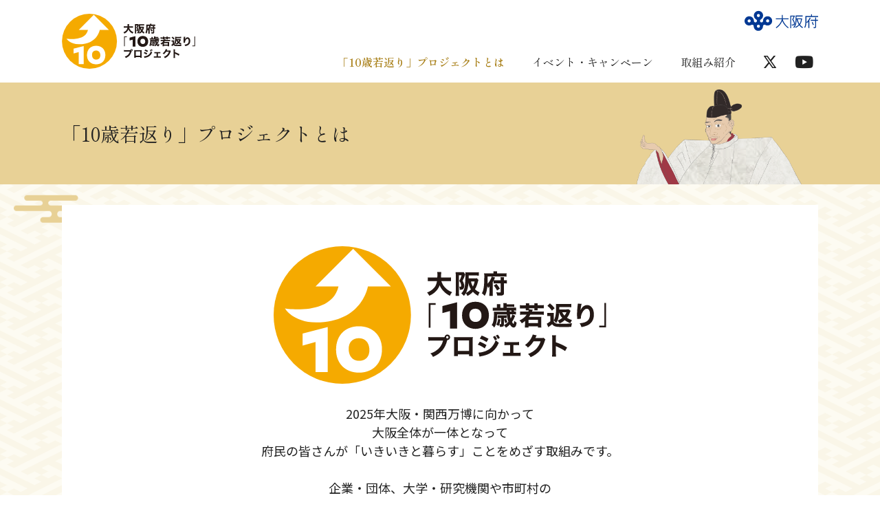

--- FILE ---
content_type: text/html; charset=UTF-8
request_url: http://osaka10wakagaeri.com/about/
body_size: 8401
content:
<!DOCTYPE html>
<html lang="ja">
<head>
<meta charset="UTF-8" />
<meta name="viewport" content="width=device-width, initial-scale=1.0, minimum-scale=1.0, maximum-scale=1.0, user-scalable=no">
<meta name="keywords" content="">
<meta name="description" content="大阪府「10歳若返り」プロジェクトは、2025年大阪・関西万博に向かって大阪全体が一体となって府民の皆さんが「いきいきと暮らす」ことをめざす取組みです。企業・団体、大学・研究機関や市町村の面白さ、楽しさのある取組みをご紹介します。">
<meta name="format-detection" content="telephone=no">
<title>「10歳若返り」プロジェクトとは &nbsp;|&nbsp; 大阪府「10歳若返り」プロジェクト</title>

<!-- CSS -->
<link rel="stylesheet" href="http://osaka10wakagaeri.com/wp-content/themes/osaka/common/css/about.css" />
<!-- /CSS -->

<!-- JS -->
<script src="https://ajax.googleapis.com/ajax/libs/jquery/3.1.1/jquery.min.js"></script>
<script type="text/javascript">
window.jQuery || document.write('<script src="http://osaka10wakagaeri.com/wp-content/themes/osakacommon/js/library_jquery.js')
</script>
<script type="text/javaScript" src="http://osaka10wakagaeri.com/wp-content/themes/osaka/common/js/global.js"></script>
<script type="text/javaScript" src="http://osaka10wakagaeri.com/wp-content/themes/osaka/common/js/waypoint.js"></script>
<!-- /JS -->

<!-- Favicon -->
<link rel="apple-touch-icon" href="http://osaka10wakagaeri.com/wp-content/themes/osaka/webclip.png">
<link rel="icon" type="image/svg+xml" href="http://osaka10wakagaeri.com/wp-content/themes/osaka/favicon.svg">
<!-- /Favicon -->

<style id='global-styles-inline-css' type='text/css'>
:root{--wp--preset--aspect-ratio--square: 1;--wp--preset--aspect-ratio--4-3: 4/3;--wp--preset--aspect-ratio--3-4: 3/4;--wp--preset--aspect-ratio--3-2: 3/2;--wp--preset--aspect-ratio--2-3: 2/3;--wp--preset--aspect-ratio--16-9: 16/9;--wp--preset--aspect-ratio--9-16: 9/16;--wp--preset--color--black: #000000;--wp--preset--color--cyan-bluish-gray: #abb8c3;--wp--preset--color--white: #ffffff;--wp--preset--color--pale-pink: #f78da7;--wp--preset--color--vivid-red: #cf2e2e;--wp--preset--color--luminous-vivid-orange: #ff6900;--wp--preset--color--luminous-vivid-amber: #fcb900;--wp--preset--color--light-green-cyan: #7bdcb5;--wp--preset--color--vivid-green-cyan: #00d084;--wp--preset--color--pale-cyan-blue: #8ed1fc;--wp--preset--color--vivid-cyan-blue: #0693e3;--wp--preset--color--vivid-purple: #9b51e0;--wp--preset--gradient--vivid-cyan-blue-to-vivid-purple: linear-gradient(135deg,rgb(6,147,227) 0%,rgb(155,81,224) 100%);--wp--preset--gradient--light-green-cyan-to-vivid-green-cyan: linear-gradient(135deg,rgb(122,220,180) 0%,rgb(0,208,130) 100%);--wp--preset--gradient--luminous-vivid-amber-to-luminous-vivid-orange: linear-gradient(135deg,rgb(252,185,0) 0%,rgb(255,105,0) 100%);--wp--preset--gradient--luminous-vivid-orange-to-vivid-red: linear-gradient(135deg,rgb(255,105,0) 0%,rgb(207,46,46) 100%);--wp--preset--gradient--very-light-gray-to-cyan-bluish-gray: linear-gradient(135deg,rgb(238,238,238) 0%,rgb(169,184,195) 100%);--wp--preset--gradient--cool-to-warm-spectrum: linear-gradient(135deg,rgb(74,234,220) 0%,rgb(151,120,209) 20%,rgb(207,42,186) 40%,rgb(238,44,130) 60%,rgb(251,105,98) 80%,rgb(254,248,76) 100%);--wp--preset--gradient--blush-light-purple: linear-gradient(135deg,rgb(255,206,236) 0%,rgb(152,150,240) 100%);--wp--preset--gradient--blush-bordeaux: linear-gradient(135deg,rgb(254,205,165) 0%,rgb(254,45,45) 50%,rgb(107,0,62) 100%);--wp--preset--gradient--luminous-dusk: linear-gradient(135deg,rgb(255,203,112) 0%,rgb(199,81,192) 50%,rgb(65,88,208) 100%);--wp--preset--gradient--pale-ocean: linear-gradient(135deg,rgb(255,245,203) 0%,rgb(182,227,212) 50%,rgb(51,167,181) 100%);--wp--preset--gradient--electric-grass: linear-gradient(135deg,rgb(202,248,128) 0%,rgb(113,206,126) 100%);--wp--preset--gradient--midnight: linear-gradient(135deg,rgb(2,3,129) 0%,rgb(40,116,252) 100%);--wp--preset--font-size--small: 13px;--wp--preset--font-size--medium: 20px;--wp--preset--font-size--large: 36px;--wp--preset--font-size--x-large: 42px;--wp--preset--spacing--20: 0.44rem;--wp--preset--spacing--30: 0.67rem;--wp--preset--spacing--40: 1rem;--wp--preset--spacing--50: 1.5rem;--wp--preset--spacing--60: 2.25rem;--wp--preset--spacing--70: 3.38rem;--wp--preset--spacing--80: 5.06rem;--wp--preset--shadow--natural: 6px 6px 9px rgba(0, 0, 0, 0.2);--wp--preset--shadow--deep: 12px 12px 50px rgba(0, 0, 0, 0.4);--wp--preset--shadow--sharp: 6px 6px 0px rgba(0, 0, 0, 0.2);--wp--preset--shadow--outlined: 6px 6px 0px -3px rgb(255, 255, 255), 6px 6px rgb(0, 0, 0);--wp--preset--shadow--crisp: 6px 6px 0px rgb(0, 0, 0);}:where(.is-layout-flex){gap: 0.5em;}:where(.is-layout-grid){gap: 0.5em;}body .is-layout-flex{display: flex;}.is-layout-flex{flex-wrap: wrap;align-items: center;}.is-layout-flex > :is(*, div){margin: 0;}body .is-layout-grid{display: grid;}.is-layout-grid > :is(*, div){margin: 0;}:where(.wp-block-columns.is-layout-flex){gap: 2em;}:where(.wp-block-columns.is-layout-grid){gap: 2em;}:where(.wp-block-post-template.is-layout-flex){gap: 1.25em;}:where(.wp-block-post-template.is-layout-grid){gap: 1.25em;}.has-black-color{color: var(--wp--preset--color--black) !important;}.has-cyan-bluish-gray-color{color: var(--wp--preset--color--cyan-bluish-gray) !important;}.has-white-color{color: var(--wp--preset--color--white) !important;}.has-pale-pink-color{color: var(--wp--preset--color--pale-pink) !important;}.has-vivid-red-color{color: var(--wp--preset--color--vivid-red) !important;}.has-luminous-vivid-orange-color{color: var(--wp--preset--color--luminous-vivid-orange) !important;}.has-luminous-vivid-amber-color{color: var(--wp--preset--color--luminous-vivid-amber) !important;}.has-light-green-cyan-color{color: var(--wp--preset--color--light-green-cyan) !important;}.has-vivid-green-cyan-color{color: var(--wp--preset--color--vivid-green-cyan) !important;}.has-pale-cyan-blue-color{color: var(--wp--preset--color--pale-cyan-blue) !important;}.has-vivid-cyan-blue-color{color: var(--wp--preset--color--vivid-cyan-blue) !important;}.has-vivid-purple-color{color: var(--wp--preset--color--vivid-purple) !important;}.has-black-background-color{background-color: var(--wp--preset--color--black) !important;}.has-cyan-bluish-gray-background-color{background-color: var(--wp--preset--color--cyan-bluish-gray) !important;}.has-white-background-color{background-color: var(--wp--preset--color--white) !important;}.has-pale-pink-background-color{background-color: var(--wp--preset--color--pale-pink) !important;}.has-vivid-red-background-color{background-color: var(--wp--preset--color--vivid-red) !important;}.has-luminous-vivid-orange-background-color{background-color: var(--wp--preset--color--luminous-vivid-orange) !important;}.has-luminous-vivid-amber-background-color{background-color: var(--wp--preset--color--luminous-vivid-amber) !important;}.has-light-green-cyan-background-color{background-color: var(--wp--preset--color--light-green-cyan) !important;}.has-vivid-green-cyan-background-color{background-color: var(--wp--preset--color--vivid-green-cyan) !important;}.has-pale-cyan-blue-background-color{background-color: var(--wp--preset--color--pale-cyan-blue) !important;}.has-vivid-cyan-blue-background-color{background-color: var(--wp--preset--color--vivid-cyan-blue) !important;}.has-vivid-purple-background-color{background-color: var(--wp--preset--color--vivid-purple) !important;}.has-black-border-color{border-color: var(--wp--preset--color--black) !important;}.has-cyan-bluish-gray-border-color{border-color: var(--wp--preset--color--cyan-bluish-gray) !important;}.has-white-border-color{border-color: var(--wp--preset--color--white) !important;}.has-pale-pink-border-color{border-color: var(--wp--preset--color--pale-pink) !important;}.has-vivid-red-border-color{border-color: var(--wp--preset--color--vivid-red) !important;}.has-luminous-vivid-orange-border-color{border-color: var(--wp--preset--color--luminous-vivid-orange) !important;}.has-luminous-vivid-amber-border-color{border-color: var(--wp--preset--color--luminous-vivid-amber) !important;}.has-light-green-cyan-border-color{border-color: var(--wp--preset--color--light-green-cyan) !important;}.has-vivid-green-cyan-border-color{border-color: var(--wp--preset--color--vivid-green-cyan) !important;}.has-pale-cyan-blue-border-color{border-color: var(--wp--preset--color--pale-cyan-blue) !important;}.has-vivid-cyan-blue-border-color{border-color: var(--wp--preset--color--vivid-cyan-blue) !important;}.has-vivid-purple-border-color{border-color: var(--wp--preset--color--vivid-purple) !important;}.has-vivid-cyan-blue-to-vivid-purple-gradient-background{background: var(--wp--preset--gradient--vivid-cyan-blue-to-vivid-purple) !important;}.has-light-green-cyan-to-vivid-green-cyan-gradient-background{background: var(--wp--preset--gradient--light-green-cyan-to-vivid-green-cyan) !important;}.has-luminous-vivid-amber-to-luminous-vivid-orange-gradient-background{background: var(--wp--preset--gradient--luminous-vivid-amber-to-luminous-vivid-orange) !important;}.has-luminous-vivid-orange-to-vivid-red-gradient-background{background: var(--wp--preset--gradient--luminous-vivid-orange-to-vivid-red) !important;}.has-very-light-gray-to-cyan-bluish-gray-gradient-background{background: var(--wp--preset--gradient--very-light-gray-to-cyan-bluish-gray) !important;}.has-cool-to-warm-spectrum-gradient-background{background: var(--wp--preset--gradient--cool-to-warm-spectrum) !important;}.has-blush-light-purple-gradient-background{background: var(--wp--preset--gradient--blush-light-purple) !important;}.has-blush-bordeaux-gradient-background{background: var(--wp--preset--gradient--blush-bordeaux) !important;}.has-luminous-dusk-gradient-background{background: var(--wp--preset--gradient--luminous-dusk) !important;}.has-pale-ocean-gradient-background{background: var(--wp--preset--gradient--pale-ocean) !important;}.has-electric-grass-gradient-background{background: var(--wp--preset--gradient--electric-grass) !important;}.has-midnight-gradient-background{background: var(--wp--preset--gradient--midnight) !important;}.has-small-font-size{font-size: var(--wp--preset--font-size--small) !important;}.has-medium-font-size{font-size: var(--wp--preset--font-size--medium) !important;}.has-large-font-size{font-size: var(--wp--preset--font-size--large) !important;}.has-x-large-font-size{font-size: var(--wp--preset--font-size--x-large) !important;}
/*# sourceURL=global-styles-inline-css */
</style>
</head>
<body>

<!-- Header -->
<header id="header">
	<div class="wrap">
		<div class="logo"><a href="http://osaka10wakagaeri.com/"><img src="http://osaka10wakagaeri.com/wp-content/themes/osaka/imageFile/logo.svg" alt="大阪府「10歳若返りプロジェクト」"></a></div>
		<nav class="nav">
			<ul class="md_tab">
				<li class="tab tab--about tab--active"><a class="md_btn" href="http://osaka10wakagaeri.com/about/">「10歳若返り」プロジェクトとは</a></li>
				<li class="tab tab--info "><a class="md_btn" href="http://osaka10wakagaeri.com/info/">イベント・キャンペーン</a></li>
				<li class="tab tab--activities "><a class="md_btn" href="http://osaka10wakagaeri.com/activities/">取組み紹介</a></li>
			</ul>
			<ul class="snsList">
				<li class="sns sns--tw"><a href="https://twitter.com/10wakagaeri_pj" target="_blank"></a></li>
				<li class="sns sns--yt"><a href="https://www.youtube.com/channel/UCNGt8WMTf50xp-EdxiBgZVg" target="_blank"></a></li>
			</ul>
		</nav>
		<div class="osakaLogo"><a href="https://www.pref.osaka.lg.jp/" target="_blank"><img src="http://osaka10wakagaeri.com/wp-content/themes/osaka/imageFile/logo_osakafu.svg" alt=""></a></div>
	</div>
	<a href="#" class="md_btn md_btn--menu js_drawerOpen" data-drawer="md_drawer--menu"><span class="bar"></span><span class="bar"></span><span class="bar"></span></a>
</header>
<!-- /Header -->

<!-- Menu -->
<div class="md_drawer md_drawer--menu">
	<a href="#" class="bgLayer js_drawerX"></a>
	<div class="base">
		<div class="logo"><img src="http://osaka10wakagaeri.com/wp-content/themes/osaka/imageFile/logo.svg" alt=""></div>
		<ul class="linkList">
			<li class="link"><a href="http://osaka10wakagaeri.com/">TOPページ</a></li>
			<li class="link link--indent"><a href="http://osaka10wakagaeri.com/about/">「10歳若返り」プロジェクトとは</a></li>
			<li class="link"><a href="http://osaka10wakagaeri.com/info/">イベント・キャンペーン</a></li>
			<li class="link"><a href="http://osaka10wakagaeri.com/activities/">取組み紹介</a></li>
		</ul>
		<ul class="snsList">
			<li class="sns sns--tw"><a href="https://twitter.com/10wakagaeri_pj" target="_blank"></a></li>
			<li class="sns sns--yt"><a href="https://www.youtube.com/channel/UCNGt8WMTf50xp-EdxiBgZVg" target="_blank"></a></li>
		</ul>
	</div>
	<a href="#" class="closeLink js_drawerX"></a>
</div>
<!-- /Menu -->

<meta name='robots' content='max-image-preview:large' />
<link rel='dns-prefetch' href='//unpkg.com' />
<link rel="alternate" title="oEmbed (JSON)" type="application/json+oembed" href="http://osaka10wakagaeri.com/wp-json/oembed/1.0/embed?url=http%3A%2F%2Fosaka10wakagaeri.com%2Fabout%2F" />
<link rel="alternate" title="oEmbed (XML)" type="text/xml+oembed" href="http://osaka10wakagaeri.com/wp-json/oembed/1.0/embed?url=http%3A%2F%2Fosaka10wakagaeri.com%2Fabout%2F&#038;format=xml" />
<style id='wp-img-auto-sizes-contain-inline-css' type='text/css'>
img:is([sizes=auto i],[sizes^="auto," i]){contain-intrinsic-size:3000px 1500px}
/*# sourceURL=wp-img-auto-sizes-contain-inline-css */
</style>
<style id='wp-emoji-styles-inline-css' type='text/css'>

	img.wp-smiley, img.emoji {
		display: inline !important;
		border: none !important;
		box-shadow: none !important;
		height: 1em !important;
		width: 1em !important;
		margin: 0 0.07em !important;
		vertical-align: -0.1em !important;
		background: none !important;
		padding: 0 !important;
	}
/*# sourceURL=wp-emoji-styles-inline-css */
</style>
<style id='wp-block-library-inline-css' type='text/css'>
:root{--wp-block-synced-color:#7a00df;--wp-block-synced-color--rgb:122,0,223;--wp-bound-block-color:var(--wp-block-synced-color);--wp-editor-canvas-background:#ddd;--wp-admin-theme-color:#007cba;--wp-admin-theme-color--rgb:0,124,186;--wp-admin-theme-color-darker-10:#006ba1;--wp-admin-theme-color-darker-10--rgb:0,107,160.5;--wp-admin-theme-color-darker-20:#005a87;--wp-admin-theme-color-darker-20--rgb:0,90,135;--wp-admin-border-width-focus:2px}@media (min-resolution:192dpi){:root{--wp-admin-border-width-focus:1.5px}}.wp-element-button{cursor:pointer}:root .has-very-light-gray-background-color{background-color:#eee}:root .has-very-dark-gray-background-color{background-color:#313131}:root .has-very-light-gray-color{color:#eee}:root .has-very-dark-gray-color{color:#313131}:root .has-vivid-green-cyan-to-vivid-cyan-blue-gradient-background{background:linear-gradient(135deg,#00d084,#0693e3)}:root .has-purple-crush-gradient-background{background:linear-gradient(135deg,#34e2e4,#4721fb 50%,#ab1dfe)}:root .has-hazy-dawn-gradient-background{background:linear-gradient(135deg,#faaca8,#dad0ec)}:root .has-subdued-olive-gradient-background{background:linear-gradient(135deg,#fafae1,#67a671)}:root .has-atomic-cream-gradient-background{background:linear-gradient(135deg,#fdd79a,#004a59)}:root .has-nightshade-gradient-background{background:linear-gradient(135deg,#330968,#31cdcf)}:root .has-midnight-gradient-background{background:linear-gradient(135deg,#020381,#2874fc)}:root{--wp--preset--font-size--normal:16px;--wp--preset--font-size--huge:42px}.has-regular-font-size{font-size:1em}.has-larger-font-size{font-size:2.625em}.has-normal-font-size{font-size:var(--wp--preset--font-size--normal)}.has-huge-font-size{font-size:var(--wp--preset--font-size--huge)}.has-text-align-center{text-align:center}.has-text-align-left{text-align:left}.has-text-align-right{text-align:right}.has-fit-text{white-space:nowrap!important}#end-resizable-editor-section{display:none}.aligncenter{clear:both}.items-justified-left{justify-content:flex-start}.items-justified-center{justify-content:center}.items-justified-right{justify-content:flex-end}.items-justified-space-between{justify-content:space-between}.screen-reader-text{border:0;clip-path:inset(50%);height:1px;margin:-1px;overflow:hidden;padding:0;position:absolute;width:1px;word-wrap:normal!important}.screen-reader-text:focus{background-color:#ddd;clip-path:none;color:#444;display:block;font-size:1em;height:auto;left:5px;line-height:normal;padding:15px 23px 14px;text-decoration:none;top:5px;width:auto;z-index:100000}html :where(.has-border-color){border-style:solid}html :where([style*=border-top-color]){border-top-style:solid}html :where([style*=border-right-color]){border-right-style:solid}html :where([style*=border-bottom-color]){border-bottom-style:solid}html :where([style*=border-left-color]){border-left-style:solid}html :where([style*=border-width]){border-style:solid}html :where([style*=border-top-width]){border-top-style:solid}html :where([style*=border-right-width]){border-right-style:solid}html :where([style*=border-bottom-width]){border-bottom-style:solid}html :where([style*=border-left-width]){border-left-style:solid}html :where(img[class*=wp-image-]){height:auto;max-width:100%}:where(figure){margin:0 0 1em}html :where(.is-position-sticky){--wp-admin--admin-bar--position-offset:var(--wp-admin--admin-bar--height,0px)}@media screen and (max-width:600px){html :where(.is-position-sticky){--wp-admin--admin-bar--position-offset:0px}}
/*wp_block_styles_on_demand_placeholder:69746523c3124*/
/*# sourceURL=wp-block-library-inline-css */
</style>
<style id='classic-theme-styles-inline-css' type='text/css'>
/*! This file is auto-generated */
.wp-block-button__link{color:#fff;background-color:#32373c;border-radius:9999px;box-shadow:none;text-decoration:none;padding:calc(.667em + 2px) calc(1.333em + 2px);font-size:1.125em}.wp-block-file__button{background:#32373c;color:#fff;text-decoration:none}
/*# sourceURL=/wp-includes/css/classic-themes.min.css */
</style>
<link rel='stylesheet' id='swiper-css-css' href='https://unpkg.com/swiper@8/swiper-bundle.min.css?ver=6.9' type='text/css' media='all' />
<link rel="https://api.w.org/" href="http://osaka10wakagaeri.com/wp-json/" /><link rel="alternate" title="JSON" type="application/json" href="http://osaka10wakagaeri.com/wp-json/wp/v2/pages/8" /><link rel="EditURI" type="application/rsd+xml" title="RSD" href="http://osaka10wakagaeri.com/xmlrpc.php?rsd" />
<meta name="generator" content="WordPress 6.9" />
<link rel="canonical" href="http://osaka10wakagaeri.com/about/" />
<link rel='shortlink' href='http://osaka10wakagaeri.com/?p=8' />
		<style type="text/css" id="wp-custom-css">
			.wp-block-table td {
    line-height: 1.5;  
}
		</style>
		
<!-- Page Title -->
<div id="pageTitle">
	<div class="wrap">
		<h1 class="title">「10歳若返り」プロジェクトとは</h1>
	</div>
</div>
<!-- /Page Title -->

<!-- Container Start --><div class="container"><!-- /Container Start -->

<!-- About -->
<div class="md_contentUnit md_contentUnit--about">
	<div class="content">
		<div class="md_card md_card--about">
			<div class="cardContent">
				<div class="contentArea">
					<div class="catchSet">
						<div class="logo"><img src="http://osaka10wakagaeri.com/wp-content/themes/osaka/imageFile/logo.svg" alt=""></div>
						<p class="lead">
						2025年大阪・関西万博に向かって<br class="spHide">大阪全体が一体となって<br class="spHide">府民の皆さんが「いきいきと暮らす」ことをめざす取組みです。<br><br>
						企業・団体、大学・研究機関や市町村の<br class="spHide">面白さ、楽しさのある取組みをどんどん紹介していきますので、<br class="spHide">みんなで一緒にやってみましょう！
						</p>
						<div class="coSet">
							<img src="http://osaka10wakagaeri.com/wp-content/themes/osaka/imageFile/logo_ver.svg" alt="" class="center wp_aboutImg">
							<ul class="coList wp_aboutImg">
								<li class="co wp_aboutImg"><img src="http://osaka10wakagaeri.com/wp-content/themes/osaka/imageFile/about_icon_company.svg" alt=""><span class="txt">企業</span></li>
								<li class="co wp_aboutImg"><img src="http://osaka10wakagaeri.com/wp-content/themes/osaka/imageFile/about_icon_people.svg" alt=""><span class="txt">大阪府民</span></li>
								<li class="co wp_aboutImg"><img src="http://osaka10wakagaeri.com/wp-content/themes/osaka/imageFile/about_icon_college.svg" alt=""><span class="txt">大学<span class="sub">研究機関</span></span></li>
								<li class="co wp_aboutImg"><img src="http://osaka10wakagaeri.com/wp-content/themes/osaka/imageFile/about_icon_group.svg" alt=""><span class="txt">団体</span></li>
								<li class="co wp_aboutImg"><img src="http://osaka10wakagaeri.com/wp-content/themes/osaka/imageFile/about_icon_osaka.svg" alt=""><span class="txt">大阪府</span></li>
								<li class="co wp_aboutImg"><img src="http://osaka10wakagaeri.com/wp-content/themes/osaka/imageFile/about_icon_municipalities.svg" alt=""><span class="txt">市町村</span></li>
							</ul>
						</div>
					</div>
				</div>
			</div>
		</div>
		<div class="md_card md_card--hideyoshi wp_aboutImg">
			<div class="cardTitle">
				<div class="sub">テン<ruby><rb>下人</rb><rt>かびと</rt></ruby>&nbsp;秀吉が解説！</div>
				<div class="title">大阪府民の<br class="spShow">寿命の現状！</div>
			</div>
			<div class="cardContent">
				<div class="contentArea">
					<p class="copy">
					大阪府の寿命のデータを見ると、亡くなる前の約10年間は、<br class="spHide">病気や身体の衰えで何かしら不自由な日常生活を送っていることがわかる。
					</p>
					<div class="img">
						<img src="http://osaka10wakagaeri.com/wp-content/themes/osaka/imageFile/about_data.svg" alt="">
						<ul class="attentionList">
							<li class="attention">平均寿命：厚生労働省都道府県別生命表（平成27年）</li>
							<li class="attention">健康寿命：厚生労働科学研究班報告書データ（平成28年）</li>
						</ul>
					</div>
					<p class="copy">
					「ずっと健康に暮らせると思ってたのに。どうしたらいいんやろ…」と思った？<br>
					そんなに心配せんでもええんやで。<br>
					AIやロボット、色んな先進技術も生まれてる。<br>
					そうしたものを活用したり、楽しみや生きがいを感じることに取り組むことで、<br>
					「いきいきと暮らす」ことはできる！
					</p>
					<div class="end">さぁ、明日から<br class="spShow">何に取り組んでみる？</div>
				</div>
			</div>
		</div>
	</div>
</div>
<!-- /About -->

<!-- Container End --></div><!-- /Container End -->

<!-- Footer -->
<footer id="footer">
	<div class="contactArea">
		<div class="wrap">
			<div class="titleSide">
				<div class="txt">お問い合わせはこちら</div>
			</div>
			<div class="contactSide">
				<div class="name">大阪府政策企画部&nbsp;企画室&nbsp;連携課</div>
				<div class="address">〒540-8570&nbsp;大阪市中央区大手前2</div>
				<ul class="phoneList">
					<li class="phone"><span class="item">電話</span><span class="data">06-6944-6118</span></li>
					<li class="phone"><span class="item">FAX</span><span class="data">06-6944-6619</span></li>
				</ul>
			</div>
		</div>
	</div>
	<div class="logoArea">
		<div class="wrap">
			<div class="logo"><a href="https://www.pref.osaka.lg.jp/" target="_blank"><img src="http://osaka10wakagaeri.com/wp-content/themes/osaka/imageFile/logo_osakafu.svg" alt="大阪府"></a></div>
			<small class="copyright">&copy;&nbsp;Copyright&nbsp;Osaka&nbsp;Prefecture.&nbsp;All&nbsp;rights&nbsp;reserved.</small>
		</div>
	</div>
</footer>
<!-- /Footer -->

<script type="speculationrules">
{"prefetch":[{"source":"document","where":{"and":[{"href_matches":"/*"},{"not":{"href_matches":["/wp-*.php","/wp-admin/*","/wp-content/uploads/*","/wp-content/*","/wp-content/plugins/*","/wp-content/themes/osaka/*","/*\\?(.+)"]}},{"not":{"selector_matches":"a[rel~=\"nofollow\"]"}},{"not":{"selector_matches":".no-prefetch, .no-prefetch a"}}]},"eagerness":"conservative"}]}
</script>
<script type="text/javascript" src="https://unpkg.com/swiper@8/swiper-bundle.min.js?ver=6.9" id="swiper-js-js"></script>
<script type="text/javascript" src="http://osaka10wakagaeri.com/wp-content/themes/osaka/common/js/swiper.js?ver=6.9" id="swiper-conf-js"></script>
<script id="wp-emoji-settings" type="application/json">
{"baseUrl":"https://s.w.org/images/core/emoji/17.0.2/72x72/","ext":".png","svgUrl":"https://s.w.org/images/core/emoji/17.0.2/svg/","svgExt":".svg","source":{"concatemoji":"http://osaka10wakagaeri.com/wp-includes/js/wp-emoji-release.min.js?ver=6.9"}}
</script>
<script type="module">
/* <![CDATA[ */
/*! This file is auto-generated */
const a=JSON.parse(document.getElementById("wp-emoji-settings").textContent),o=(window._wpemojiSettings=a,"wpEmojiSettingsSupports"),s=["flag","emoji"];function i(e){try{var t={supportTests:e,timestamp:(new Date).valueOf()};sessionStorage.setItem(o,JSON.stringify(t))}catch(e){}}function c(e,t,n){e.clearRect(0,0,e.canvas.width,e.canvas.height),e.fillText(t,0,0);t=new Uint32Array(e.getImageData(0,0,e.canvas.width,e.canvas.height).data);e.clearRect(0,0,e.canvas.width,e.canvas.height),e.fillText(n,0,0);const a=new Uint32Array(e.getImageData(0,0,e.canvas.width,e.canvas.height).data);return t.every((e,t)=>e===a[t])}function p(e,t){e.clearRect(0,0,e.canvas.width,e.canvas.height),e.fillText(t,0,0);var n=e.getImageData(16,16,1,1);for(let e=0;e<n.data.length;e++)if(0!==n.data[e])return!1;return!0}function u(e,t,n,a){switch(t){case"flag":return n(e,"\ud83c\udff3\ufe0f\u200d\u26a7\ufe0f","\ud83c\udff3\ufe0f\u200b\u26a7\ufe0f")?!1:!n(e,"\ud83c\udde8\ud83c\uddf6","\ud83c\udde8\u200b\ud83c\uddf6")&&!n(e,"\ud83c\udff4\udb40\udc67\udb40\udc62\udb40\udc65\udb40\udc6e\udb40\udc67\udb40\udc7f","\ud83c\udff4\u200b\udb40\udc67\u200b\udb40\udc62\u200b\udb40\udc65\u200b\udb40\udc6e\u200b\udb40\udc67\u200b\udb40\udc7f");case"emoji":return!a(e,"\ud83e\u1fac8")}return!1}function f(e,t,n,a){let r;const o=(r="undefined"!=typeof WorkerGlobalScope&&self instanceof WorkerGlobalScope?new OffscreenCanvas(300,150):document.createElement("canvas")).getContext("2d",{willReadFrequently:!0}),s=(o.textBaseline="top",o.font="600 32px Arial",{});return e.forEach(e=>{s[e]=t(o,e,n,a)}),s}function r(e){var t=document.createElement("script");t.src=e,t.defer=!0,document.head.appendChild(t)}a.supports={everything:!0,everythingExceptFlag:!0},new Promise(t=>{let n=function(){try{var e=JSON.parse(sessionStorage.getItem(o));if("object"==typeof e&&"number"==typeof e.timestamp&&(new Date).valueOf()<e.timestamp+604800&&"object"==typeof e.supportTests)return e.supportTests}catch(e){}return null}();if(!n){if("undefined"!=typeof Worker&&"undefined"!=typeof OffscreenCanvas&&"undefined"!=typeof URL&&URL.createObjectURL&&"undefined"!=typeof Blob)try{var e="postMessage("+f.toString()+"("+[JSON.stringify(s),u.toString(),c.toString(),p.toString()].join(",")+"));",a=new Blob([e],{type:"text/javascript"});const r=new Worker(URL.createObjectURL(a),{name:"wpTestEmojiSupports"});return void(r.onmessage=e=>{i(n=e.data),r.terminate(),t(n)})}catch(e){}i(n=f(s,u,c,p))}t(n)}).then(e=>{for(const n in e)a.supports[n]=e[n],a.supports.everything=a.supports.everything&&a.supports[n],"flag"!==n&&(a.supports.everythingExceptFlag=a.supports.everythingExceptFlag&&a.supports[n]);var t;a.supports.everythingExceptFlag=a.supports.everythingExceptFlag&&!a.supports.flag,a.supports.everything||((t=a.source||{}).concatemoji?r(t.concatemoji):t.wpemoji&&t.twemoji&&(r(t.twemoji),r(t.wpemoji)))});
//# sourceURL=http://osaka10wakagaeri.com/wp-includes/js/wp-emoji-loader.min.js
/* ]]> */
</script>
</body>
</html>


--- FILE ---
content_type: text/css
request_url: http://osaka10wakagaeri.com/wp-content/themes/osaka/common/css/about.css
body_size: 18773
content:
@charset "UTF-8";@import url("https://fonts.googleapis.com/css2?family=Kaisei+HarunoUmi&family=Noto+Sans+JP&family=Shippori+Mincho:wght@400;600&display=swap");@font-face{font-family:"icomoon";font-weight:normal;font-style:normal;src:url("../font/icomoon.eot?ftcn80");src:url("../font/icomoon.eot?ftcn80#iefix") format("embedded-opentype"),url("../font/icomoon.ttf?ftcn80") format("truetype"),url("../font/icomoon.woff?ftcn80") format("woff"),url("../font/icomoon.svg?ftcn80#icomoon") format("svg")}[class*=" icon-"],[class^=icon-]{font-family:"icomoon"!important;speak:none;font-style:normal;font-weight:normal;font-variant:normal;text-transform:none;line-height:1;-webkit-font-smoothing:antialiased;-moz-osx-font-smoothing:grayscale}.icon-arrow_left:before{content:""}.icon-arrow_right:before{content:""}.icon-play:before{content:""}.icon-close:before{content:""}.icon-external:before{content:""}.icon-facebook:before{content:""}.icon-instagram:before{content:""}.icon-line:before{content:""}.icon-twitter:before{content:""}.icon-youtube:before{content:""}.icon-cloud_left_1:before{content:""}.icon-cloud_left_2:before{content:""}.icon-cloud_left_3:before{content:""}.icon-cloud_right_1:before{content:""}.icon-cloud_right_2:before{content:""}.icon-cloud_right_3:before{content:""}br.spShow{display:none}br.spHide{display:block}@media only screen and (max-width:800px){br.spShow{display:block}br.spHide{display:none}}@-webkit-keyframes an_floating{0%{-webkit-transform:translateY(0%);transform:translateY(0%)}50%{-webkit-transform:translateY(7%);transform:translateY(7%)}to{-webkit-transform:translateY(0%);transform:translateY(0%)}}@keyframes an_floating{0%{-webkit-transform:translateY(0%);transform:translateY(0%)}50%{-webkit-transform:translateY(7%);transform:translateY(7%)}to{-webkit-transform:translateY(0%);transform:translateY(0%)}}*{-webkit-box-sizing:border-box;box-sizing:border-box;line-height:1}abbr,address,article,aside,audio,b,blockquote,body,canvas,caption,cite,code,dd,del,details,dfn,div,dl,dt,em,fieldset,figcaption,figure,footer,form,h1,h2,h3,h4,h5,h6,header,hgroup,html,i,iframe,img,ins,kbd,label,legend,li,mark,menu,nav,object,ol,p,pre,q,samp,section,small,span,strong,sub,summary,sup,table,tbody,td,tfoot,th,thead,time,tr,ul,var,video{margin:0;padding:0;border:0;font-style:400;font-weight:400;font-size:100%;vertical-align:baseline;word-break:break-all;word-wrap:break-word;-webkit-text-size-adjust:100%;text-align:inherit}body{font-size:18px;font-family:"Shippori Mincho",serif;line-height:1;color:#212121}@media only screen and (max-width:800px){body{font-size:15px}}article,aside,details,figcaption,figure,footer,header,hgroup,menu,nav,section{display:block}ol,ul{list-style:none}blockquote,q{quotes:none}blockquote:after,blockquote:before,q:after,q:before{content:"";content:none}a{margin:0;padding:0;font-size:100%;vertical-align:baseline;background:transparent;text-decoration:none;color:#52a0ea}a:focus{outline:0}a:active,a:hover{outline:0;color:#a87f17}del{text-decoration:line-through}table{width:100%;border-collapse:collapse;border-spacing:0}input,select{vertical-align:middle}img{border:0;vertical-align:bottom;max-width:100%}button,input,select,textarea{-webkit-appearance:none}em,strong{font-style:400;font-weight:600}html{overflow-x:hidden;background-color:#fff}body{overflow-x:hidden;background:url("../../imageFile/bg_texture.png") 0 0 repeat #fdfbf2;background-size:100px;background-attachment:fixed}.wrap{width:1100px;margin:0 auto}@media only screen and (max-width:800px){.wrap{width:100%;padding:0 20px}}.container{width:1100px;margin:0 auto;padding-top:30px;padding-bottom:90px}@media only screen and (max-width:800px){.container{padding-top:20px}}@media only screen and (max-width:800px){.container{padding-bottom:60px}}.container--noPadding{width:auto}@media only screen and (max-width:800px){.container{width:100%;padding:20px 20px 60px}.container--noPadding{padding:20px 0 60px}}:hover{-webkit-transition:all 0.2s ease-out 0s;transition:all 0.2s ease-out 0s}#header{position:relative;background-color:#fff;z-index:100}#header .wrap{position:relative;display:-webkit-box;display:-ms-flexbox;display:flex;-webkit-box-align:end;-ms-flex-align:end;align-items:flex-end}#header .wrap .logo{display:-webkit-box;display:-ms-flexbox;display:flex;-webkit-box-align:center;-ms-flex-align:center;align-items:center;height:120px}#header .wrap .logo a img{width:194px;height:80px}#header .wrap .logo a:hover{opacity:0.8}#header .wrap .nav{display:-webkit-box;display:-ms-flexbox;display:flex;-webkit-box-align:center;-ms-flex-align:center;align-items:center;margin-left:auto}#header .wrap .nav .md_tab{background-color:transparent;border-bottom:none}#header .wrap .nav .md_tab:after{display:none}#header .wrap .nav .md_tab .tab+.tab{margin-left:40px}#header .wrap .nav .md_tab .tab .md_btn{padding:0;font-size:16px;font-weight:400}#header .wrap .nav .md_tab .tab--active:after{display:none}#header .wrap .nav .md_tab .tab--active .md_btn{font-weight:600}#header .wrap .nav .snsList{display:-webkit-box;display:-ms-flexbox;display:flex;-webkit-box-align:center;-ms-flex-align:center;align-items:center;margin-left:30px}#header .wrap .nav .snsList .sns+.sns{margin-left:10px}#header .wrap .nav .snsList .sns a{display:-webkit-box;display:-ms-flexbox;display:flex;-webkit-box-pack:center;-ms-flex-pack:center;justify-content:center;-webkit-box-align:center;-ms-flex-align:center;align-items:center;width:40px;height:40px;color:#212121}#header .wrap .nav .snsList .sns a:before{position:relative;display:inline-block;font-family:"icomoon";font-weight:400;font-style:400;text-decoration:inherit;-webkit-font-smoothing:antialiased;vertical-align:middle}#header .wrap .nav .snsList .sns a:hover{color:#a87f17}#header .wrap .nav .snsList .sns--tw a:before{content:""}#header .wrap .nav .snsList .sns--yt a:before{content:""}#header .wrap .osakaLogo{position:absolute;right:0;top:15px}#header .wrap .osakaLogo a img{width:107px;height:30px}#header .wrap .osakaLogo a:hover{opacity:0.8}#header .md_btn--menu{position:absolute;display:none}#header .md_btn--menu:after{display:none}#header--sticky{position:sticky;top:0;z-index:100}@media only screen and (max-width:800px){#header .wrap{-webkit-box-align:center;-ms-flex-align:center;align-items:center;height:70px}#header .wrap .logo{display:-webkit-box;display:-ms-flexbox;display:flex;-webkit-box-align:center;-ms-flex-align:center;align-items:center;height:70px}#header .wrap .logo a img{width:auto;height:50px}#header .wrap .logo a:hover{opacity:1}#header .wrap .nav{display:none}#header .wrap .osakaLogo{right:70px;top:26px}#header .wrap .osakaLogo a img{width:auto;height:18px}#header .wrap .osakaLogo a:hover{opacity:1}#header .md_btn--menu{height:auto;line-height:1;padding:0;background:none;color:inherit;-webkit-box-shadow:none;box-shadow:none;border-radius:0;right:0;top:0;display:block;width:70px;height:70px}#header .md_btn--menu:hover{-webkit-box-shadow:none;box-shadow:none}#header .md_btn--menu .bar{position:absolute;left:calc(50% - 10px);top:calc(50% - 1px);display:inline-block;width:20px;height:2px;background-color:#a87f17}#header .md_btn--menu .bar:first-of-type{margin-top:-8px}#header .md_btn--menu .bar:nth-of-type(3){margin-top:8px}}#pageTitle{background-color:#e8d196}#pageTitle .wrap{position:relative;padding-top:60px;padding-bottom:60px}@media only screen and (max-width:800px){#pageTitle .wrap{padding-top:30px}}@media only screen and (max-width:800px){#pageTitle .wrap{padding-bottom:30px}}#pageTitle .wrap:after{content:"";position:absolute;right:0;top:0;width:300px;height:100%;background:url("../../imageFile/busho_hideyoshi.png") right 10px no-repeat;background-size:300px auto}#pageTitle .wrap .title{font-size:28px;-webkit-font-feature-settings:"palt";font-feature-settings:"palt"}@media only screen and (max-width:800px){#pageTitle .wrap .title{font-size:20px}}@media only screen and (max-width:800px){#pageTitle .wrap{padding-right:100px}#pageTitle .wrap:after{width:100px;background-size:100px auto}}@media only screen and (max-width:480px){#pageTitle .wrap .title{font-size:4.1vw}}#footer .contactArea{background-color:#212121}#footer .contactArea .wrap{position:relative;display:-webkit-box;display:-ms-flexbox;display:flex;-webkit-box-align:center;-ms-flex-align:center;align-items:center;height:200px}#footer .contactArea .wrap .contactSide,#footer .contactArea .wrap .titleSide{width:50%;color:#fff}#footer .contactArea .wrap .titleSide{text-align:center}#footer .contactArea .wrap .titleSide:after,#footer .contactArea .wrap .titleSide:before{position:absolute;top:0;left:calc(50% - 25px);content:"";display:inline-block;border-top:100px solid transparent;border-left:50px solid #666;border-bottom:100px solid transparent;line-height:0;vertical-align:middle}#footer .contactArea .wrap .titleSide:after{left:calc(50% - 26px);border-left-color:#212121}#footer .contactArea .wrap .titleSide .txt{font-size:28px}@media only screen and (max-width:800px){#footer .contactArea .wrap .titleSide .txt{font-size:20px}}#footer .contactArea .wrap .contactSide{padding-left:70px;line-height:1.25}#footer .contactArea .wrap .contactSide .name{font-size:22px}@media only screen and (max-width:800px){#footer .contactArea .wrap .contactSide .name{font-size:17px}}#footer .contactArea .wrap .contactSide .address{margin-top:30px}@media only screen and (max-width:800px){#footer .contactArea .wrap .contactSide .address{margin-top:20px}}#footer .contactArea .wrap .contactSide .phoneList{display:-webkit-box;display:-ms-flexbox;display:flex;margin-top:15px}@media only screen and (max-width:800px){#footer .contactArea .wrap .contactSide .phoneList{margin-top:13px}}#footer .contactArea .wrap .contactSide .phoneList .phone{font-size:15px}@media only screen and (max-width:800px){#footer .contactArea .wrap .contactSide .phoneList .phone{font-size:13px}}#footer .contactArea .wrap .contactSide .phoneList .phone+.phone:before{content:"/";margin:0 10px}#footer .contactArea .wrap .contactSide .phoneList .phone .item:after{content:":";margin:0 3px}#footer .logoArea{padding-top:90px;padding-bottom:90px;background-color:#fff;text-align:center}@media only screen and (max-width:800px){#footer .logoArea{padding-top:60px}}@media only screen and (max-width:800px){#footer .logoArea{padding-bottom:60px}}#footer .logoArea .wrap .logo a img{width:auto;height:40px}#footer .logoArea .wrap .logo a:hover{opacity:0.8}#footer .logoArea .wrap .copyright{display:block;margin-top:30px;font-size:10px}@media only screen and (max-width:800px){#footer .logoArea .wrap .copyright{margin-top:20px}}@media only screen and (max-width:800px){#footer .logoArea .wrap .copyright{font-size:9px}}@media only screen and (max-width:800px){#footer .contactArea{padding:30px 0}#footer .contactArea .wrap{display:block;height:auto}#footer .contactArea .wrap .contactSide,#footer .contactArea .wrap .titleSide{width:100%;text-align:center}#footer .contactArea .wrap .titleSide{text-align:center}#footer .contactArea .wrap .titleSide:after,#footer .contactArea .wrap .titleSide:before{display:none}#footer .contactArea .wrap .titleSide .txt{font-size:28px}}@media only screen and (max-width:800px) and (max-width:800px){#footer .contactArea .wrap .titleSide .txt{font-size:20px}}@media only screen and (max-width:800px){#footer .contactArea .wrap .contactSide{margin-top:20px;padding:20px 0 0;border-top:1px solid rgba(255,255,255,0.3)}#footer .contactArea .wrap .contactSide .name{font-size:15px}#footer .contactArea .wrap .contactSide .phoneList{-webkit-box-pack:center;-ms-flex-pack:center;justify-content:center}}@media only screen and (max-width:800px){#footer .logoArea .wrap .logo a img{height:30px}#footer .logoArea .wrap .logo a:hover{opacity:1}}.md_btn{-moz-appearance:none;appearance:none;-webkit-appearance:none;cursor:pointer;position:relative;display:inline-block;min-width:280px;height:45px;line-height:45px;padding:0 30px;-webkit-box-shadow:rgba(232,209,150,0.5) 0 24px 50px;box-shadow:rgba(232,209,150,0.5) 0 24px 50px;background:#e8d196;border:none;font-size:18px;font-weight:600;color:#212121;text-align:center;vertical-align:middle}.md_btn:after{position:relative;display:inline-block;font-family:"icomoon";font-weight:400;font-style:400;text-decoration:inherit;-webkit-font-smoothing:antialiased;vertical-align:middle;content:"";position:absolute;right:0;top:calc(50% - 20px);height:40px;line-height:40px;font-size:36px;right:-15px;-webkit-transition:all 0.2s ease-out 0s;transition:all 0.2s ease-out 0s}@media only screen and (max-width:800px){.md_btn:after{font-size:22px}}.md_btn:hover{background-color:#eddaab;color:#212121}.md_btn:hover:after{-webkit-transform:translateX(10%);transform:translateX(10%)}.md_btn--big{min-width:400px;height:60px;line-height:60px;padding:0;font-size:20px}.md_btn--big:after{right:-20px;font-size:44px}.md_btn--w100{width:100%;padding:0;text-align:center}.md_btn--round{border-radius:22.5px}.md_btn--round.md_btn--big{border-radius:30px}.md_btn--disable{cursor:default;background-color:#dfdfdf!important;color:#9e9e9e!important;-webkit-box-shadow:none!important;box-shadow:none!important}.md_btn--disable:hover{opacity:1}.md_btn--disable .wave{display:none}.md_btn--flat{background-color:transparent!important;font-weight:400;color:#52a0ea!important;-webkit-box-shadow:none;box-shadow:none}.md_btn--flat.md_btn--disable{color:#9e9e9e!important}.md_btn--flat .wave{background-color:rgba(232,209,150,0.7)}.md_btn--white{background:#fff;color:#52a0ea;-webkit-box-shadow:rgba(204,204,204,0.5) 0 24px 50px;box-shadow:rgba(204,204,204,0.5) 0 24px 50px}.md_btn--white:hover{color:#52a0ea}.md_btn--white .wave{background-color:rgba(232,209,150,0.7)}.md_btn--line{background:#fff;color:#e8d196!important;-webkit-box-shadow:rgba(204,204,204,0.5) 0 24px 50px;box-shadow:rgba(204,204,204,0.5) 0 24px 50px}.md_btn--line:after{content:"";position:absolute;left:0;top:0;width:100%;height:100%;-webkit-box-shadow:inset 0 0 0 1px #e8d196;box-shadow:inset 0 0 0 1px #e8d196}.md_btn--line.md_btn--disable{background:none!important;color:#9e9e9e!important}.md_btn--line.md_btn--disable:after{-webkit-box-shadow:inset 0 0 0 1px #9e9e9e;box-shadow:inset 0 0 0 1px #9e9e9e}.md_btn--line.md_btn--roud:after{border-radius:22.5px}.md_btn--line.md_btn--roud:after.md_btn--big{border-radius:30px}.md_btn--line .wave{background-color:rgba(232,209,150,0.7)}.md_btn--icon:before{position:relative;display:inline-block;font-family:"icomoon";font-weight:400;font-style:400;text-decoration:inherit;-webkit-font-smoothing:antialiased;vertical-align:middle;content:"";top:-1px;margin-right:5px}.md_btn--icon.md_btn--big:before{top:-2px}@media only screen and (max-width:800px){.md_btn{min-width:inherit;max-width:100%;font-size:15px}.md_btn--big{width:100%;font-size:17px}}.md_card{position:relative;background-color:#fff;text-align:left;-webkit-box-shadow:rgba(85,51,17,0.1) 0px 10px 10px -10px;box-shadow:rgba(85,51,17,0.1) 0px 10px 10px -10px}.md_card+.md_card{margin-top:30px}@media only screen and (max-width:800px){.md_card+.md_card{margin-top:20px}}.md_card .cardTitle{position:relative;padding:30px;background-color:#e8d196}@media only screen and (max-width:800px){.md_card .cardTitle{padding:20px}}.md_card .cardTitle .title{font-size:34px;font-weight:600}@media only screen and (max-width:800px){.md_card .cardTitle .title{font-size:24px}}.md_card .cardContent .contentArea{padding:30px}@media only screen and (max-width:800px){.md_card .cardContent .contentArea{padding:20px}}.md_card .cardContent .actionArea{padding:30px;padding-top:15px;padding-bottom:15px;border-top:1px solid #eee;text-align:right}@media only screen and (max-width:800px){.md_card .cardContent .actionArea{padding:20px}}@media only screen and (max-width:800px){.md_card .cardContent .actionArea{padding-top:13px}}@media only screen and (max-width:800px){.md_card .cardContent .actionArea{padding-bottom:13px}}.md_card .cardContent .actionArea>*+*{margin-left:15px}.md_card .cardContent .actionArea--center,.md_card .cardContent .contentArea--center{text-align:center}.md_card .cardContent .imageArea{overflow:hidden;position:relative;display:-webkit-box;display:-ms-flexbox;display:flex;-webkit-box-align:end;-ms-flex-align:end;align-items:flex-end;width:100%;aspect-ratio:16/9;background:center no-repeat;background-size:cover;border-bottom:1px solid #f6f6f6}.md_card .cardContent .imageArea img{width:100%;height:auto}.md_card .cardContent .imageArea .copySet{position:absolute;left:0;bottom:0;width:100%;padding:30px;background:-webkit-gradient(linear,left top,left bottom,from(rgba(0,0,0,0)),to(rgba(0,0,0,0.7)));background:linear-gradient(to bottom,rgba(0,0,0,0) 0%,rgba(0,0,0,0.7) 100%)}@media only screen and (max-width:800px){.md_card .cardContent .imageArea .copySet{padding:20px}}.md_card .cardContent .imageArea .catch,.md_card .cardContent .imageArea .copy{color:#fff}.md_card .cardContent>*+.imageArea{border-radius:0}.md_card .cardContent .accountArea{display:-webkit-box;display:-ms-flexbox;display:flex;-webkit-box-align:center;-ms-flex-align:center;align-items:center;padding:15px}@media only screen and (max-width:800px){.md_card .cardContent .accountArea{padding:13px}}.md_card .cardContent .accountArea .photo{width:40px;height:40px;background:center no-repeat #ddd;background-size:cover;border-radius:100%}.md_card .cardContent .accountArea .txtSet{width:calc(100% - 53px);margin-left:13px;padding-top:3px}.md_card .cardContent .accountArea .txtSet .main,.md_card .cardContent .accountArea .txtSet .sub{line-height:1.25}.md_card .cardContent .accountArea .txtSet .main{font-weight:600}.md_card .cardContent .accountArea .txtSet .sub{margin-top:4px;font-size:13px}@media only screen and (max-width:800px){.md_card .cardContent .accountArea .txtSet .sub{font-size:11px}}.md_card .cardContent .catch--clamp1,.md_card .cardContent .copy--clamp1{text-overflow:ellipsis;display:-webkit-box;-webkit-box-orient:vertical;-webkit-line-clamp:1;overflow:hidden}.md_card .cardContent .catch--clamp2,.md_card .cardContent .copy--clamp2{text-overflow:ellipsis;display:-webkit-box;-webkit-box-orient:vertical;-webkit-line-clamp:2;overflow:hidden}.md_card .cardContent .catch--clamp3,.md_card .cardContent .copy--clamp3{text-overflow:ellipsis;display:-webkit-box;-webkit-box-orient:vertical;-webkit-line-clamp:3;overflow:hidden}.md_card .cardContent .catch--clamp4,.md_card .cardContent .copy--clamp4{text-overflow:ellipsis;display:-webkit-box;-webkit-box-orient:vertical;-webkit-line-clamp:4;overflow:hidden}.md_card .cardContent .catch{font-size:22px;-webkit-font-feature-settings:"palt";font-feature-settings:"palt";line-height:1.25}@media only screen and (max-width:800px){.md_card .cardContent .catch{font-size:17px}}.md_card .cardContent .catch+.copy{margin-top:8px}.md_card .cardContent .copy{font-size:15px;text-align:justify;word-break:400;word-wrap:break-word;line-height:1.5}@media only screen and (max-width:800px){.md_card .cardContent .copy{font-size:13px}}@media only screen and (max-width:800px){.md_card .cardContent .imageArea{height:180px}}.md_card--activity .cardContent .imageArea{height:300px}.md_card--activity .cardContent .contentArea{display:-webkit-box;display:-ms-flexbox;display:flex;-webkit-box-align:center;-ms-flex-align:center;align-items:center}.md_card--activity .cardContent .contentArea .txtSide{width:100%}.md_card--activity .cardContent .contentArea .txtSide .name{font-size:15px;word-break:400;word-wrap:break-word;-webkit-font-feature-settings:"palt";font-feature-settings:"palt";line-height:1.25}@media only screen and (max-width:800px){.md_card--activity .cardContent .contentArea .txtSide .name{font-size:13px}}.md_card--activity .cardContent .contentArea .txtSide .catch{margin-top:5px}.md_card--activity .cardContent .contentArea .logoSide{width:80px;margin-left:auto;display:none}.md_card--activity .cardContent .contentArea .logoSide img{max-width:80px;height:auto}.md_card--activity .cardContent .contentArea--noLogo .txtSide{width:100%;border-right:none}.md_card--activity--noLink{pointer-events:none}@media only screen and (max-width:800px){.md_card--activity .cardContent .imageArea{width:calc(100vw - 40px);height:calc(((100vw - 40px)/16)*9)}.md_card--activity .cardContent .contentArea .txtSide{}.md_card--activity .cardContent .contentArea .txtSide .name{font-size:12px}.md_card--activity .cardContent .contentArea .logoSide{width:55px}.md_card--activity .cardContent .contentArea .logoSide img{max-width:55px}.md_card--activity .cardContent .contentArea--noLogo .txtSide{width:100%;border-right:none}}.md_card--naked{background-color:transparent;-webkit-box-shadow:none;box-shadow:none;border-radius:0}.md_card--naked .cardTitle{padding-top:0;padding-left:6px;padding-right:6px;background:none}.md_card--naked .cardTitle .title{color:#212121}.md_card--naked .cardContent{background-color:#fff!important;border-radius:6px;-webkit-box-shadow:rgba(85,51,17,0.1) 0px 10px 10px -10px;box-shadow:rgba(85,51,17,0.1) 0px 10px 10px -10px}.md_card--media{background-color:transparent;-webkit-box-shadow:none;box-shadow:none;border-radius:0}.md_card--media .cardContent .imageArea{border-radius:6px;-webkit-box-shadow:rgba(85,51,17,0.1) 0px 10px 10px -10px;box-shadow:rgba(85,51,17,0.1) 0px 10px 10px -10px}.md_card--media .cardContent .contentArea{margin-top:15px;padding:0 6px}@media only screen and (max-width:800px){.md_card--media .cardContent .contentArea{margin-top:13px}}.md_card--blog .cardContent *{word-break:400;word-wrap:break-word}.md_card--blog .cardContent .articleArea,.md_card--blog .cardContent .contentArea{padding:90px}@media only screen and (max-width:800px){.md_card--blog .cardContent .articleArea,.md_card--blog .cardContent .contentArea{padding:60px}}.md_card--blog .cardContent .articleArea>*+*,.md_card--blog .cardContent .contentArea>*+*{margin-top:30px}@media only screen and (max-width:800px){.md_card--blog .cardContent .articleArea>*+*,.md_card--blog .cardContent .contentArea>*+*{margin-top:20px}}.md_card--blog .cardContent .contentArea .catch{font-size:34px;line-height:1.5;word-break:400;word-wrap:break-word}@media only screen and (max-width:800px){.md_card--blog .cardContent .contentArea .catch{font-size:24px}}.md_card--blog .cardContent .contentArea .date{color:#a87f17}.md_card--blog .cardContent .imageArea{aspect-ratio:inherit}.md_card--blog .cardContent .imageArea img{width:100%;height:auto}.md_card--blog .cardContent .articleArea>*+*{margin-top:30px}@media only screen and (max-width:800px){.md_card--blog .cardContent .articleArea>*+*{margin-top:20px}}.md_card--blog .cardContent .articleArea>*+h2{margin-top:60px}@media only screen and (max-width:800px){.md_card--blog .cardContent .articleArea>*+h2{margin-top:30px}}.md_card--blog .cardContent .articleArea h2,.md_card--blog .cardContent .articleArea p{text-align:justify;word-break:400;word-wrap:break-word}.md_card--blog .cardContent .articleArea h2{padding-bottom:10px;border-bottom:1px solid #e8d196;font-size:28px;color:#a87f17;line-height:1.5}@media only screen and (max-width:800px){.md_card--blog .cardContent .articleArea h2{padding-bottom:7px}}@media only screen and (max-width:800px){.md_card--blog .cardContent .articleArea h2{font-size:20px}}.md_card--blog .cardContent .articleArea p{font-size:18px;line-height:2}@media only screen and (max-width:800px){.md_card--blog .cardContent .articleArea p{font-size:15px}}.md_card--blog .cardContent .articleArea p *{line-height:2}.md_card--blog .cardContent .articleArea p+p{margin-top:30px}@media only screen and (max-width:800px){.md_card--blog .cardContent .articleArea p+p{margin-top:20px}}.md_card--blog .cardContent .articleArea p a{text-decoration:underline}.md_card--blog .cardContent .articleArea figure{display:block;text-align:center}.md_card--blog .cardContent .articleArea figure img,.md_card--blog .cardContent .articleArea figure video{max-width:700px;height:auto}.md_card--blog .cardContent .articleArea figure figcaption{margin-top:10px;font-size:13px;line-height:1.25;text-align:right}@media only screen and (max-width:800px){.md_card--blog .cardContent .articleArea figure figcaption{margin-top:7px}}@media only screen and (max-width:800px){.md_card--blog .cardContent .articleArea figure figcaption{font-size:11px}}.md_card--blog .cardContent .articleArea figure.is-type-video{display:block}.md_card--blog .cardContent .articleArea figure.is-type-video iframe{width:100%;height:390px}@media only screen and (max-width:800px){.md_card--blog .cardContent .articleArea,.md_card--blog .cardContent .contentArea{padding:20px}.md_card--blog .cardContent .contentArea .catch,.md_card--blog .cardContent .contentArea .copy{line-height:1.5}.md_card--blog .cardContent .contentArea .catch{font-size:20px}.md_card--blog .cardContent .articleArea h2{font-size:17px}.md_card--blog .cardContent .articleArea figure img{max-width:100%}.md_card--blog .cardContent .articleArea figure.is-type-video iframe{height:auto}}.md_card--formTable .cardContent .contentArea{padding:0}.md_card--formTable .cardContent .actionArea{border-top:none}.md_card--attentionNav{margin-bottom:30px;background-color:#ffecec;border:2px solid #f44}@media only screen and (max-width:800px){.md_card--attentionNav{margin-bottom:20px}}.md_card--attentionNav .cardContent .contentArea{padding-bottom:20px}.md_card--attentionNav .cardContent .contentArea .catch,.md_card--attentionNav .cardContent .contentArea .copy,.md_card--attentionNav .cardContent .contentArea .detail{padding-left:34px}.md_card--attentionNav .cardContent .contentArea .catch{position:relative;font-size:28px;color:#f44}@media only screen and (max-width:800px){.md_card--attentionNav .cardContent .contentArea .catch{font-size:20px}}.md_card--attentionNav .cardContent .contentArea .catch:before{position:relative;display:inline-block;font-family:"icomoon";font-weight:400;font-style:400;text-decoration:inherit;-webkit-font-smoothing:antialiased;vertical-align:middle;position:absolute;left:0;top:-4px;content:"";font-size:26px;vertical-align:middle}.md_card--attentionNav .cardContent .contentArea .copy{font-size:18px;font-weight:600;color:#f44}@media only screen and (max-width:800px){.md_card--attentionNav .cardContent .contentArea .copy{font-size:15px}}.md_card--attentionNav .cardContent .contentArea .copy--attention{position:relative;padding-left:52px}.md_card--attentionNav .cardContent .contentArea .copy--attention:before{content:"※";position:absolute;left:34px;top:0}.md_card--attentionNav .cardContent .contentArea .errorList{margin-top:-2px}.md_card--attentionNav .cardContent .contentArea .errorList .error{position:relative;padding-left:25px;font-weight:600;color:#f44;line-height:1.25}.md_card--attentionNav .cardContent .contentArea .errorList .error:before{position:relative;display:inline-block;font-family:"icomoon";font-weight:400;font-style:400;text-decoration:inherit;-webkit-font-smoothing:antialiased;vertical-align:middle;content:"";position:absolute;left:0;top:-2px;font-size:18px;vertical-align:middle;line-height:1.25}.md_card--attentionNav .cardContent .contentArea .errorList .error+.error{margin-top:10px}.md_card--attentionNav .cardContent .contentArea .reasonList{margin-top:15px;padding-top:18px;border-top:1px solid #ffd8d8}@media only screen and (max-width:800px){.md_card--attentionNav .cardContent .contentArea .reasonList{margin-top:13px}}.md_card--attentionNav .cardContent .contentArea .reasonList .item{display:inline-block;height:20px;line-height:20px;padding:0 10px;border:1px solid #f44;font-size:15px;color:#f44}@media only screen and (max-width:800px){.md_card--attentionNav .cardContent .contentArea .reasonList .item{font-size:13px}}.md_card--attentionNav .cardContent .contentArea .reasonList .data{margin-top:10px}.md_card--attentionNav .cardContent .contentArea .reasonList .data+.item{margin-top:20px}.md_card--attentionNav .cardContent .contentArea .reasonList .data .set{font-weight:600;line-height:1.25}.md_card--attentionNav .cardContent .contentArea .reasonList .data .set:after{content:"/";margin:0 8px;color:#ffb9b9}.md_card--attentionNav .cardContent .contentArea .reasonList .data .set:last-of-type:after{display:none}.md_card--attentionNav .cardContent .actionArea{border-top-color:#ffd8d8}.md_card--attentionNav--warning{background-color:#fffde7;border-color:#ffa000}.md_card--attentionNav--warning .cardContent .contentArea .catch{color:#ffa000}.md_card--attentionNav--warning .cardContent .contentArea .copy{color:#ffa000}.md_card--attentionNav--warning .cardContent .contentArea .errorList .error{color:#ffa000}.md_card--attentionNav--warning .cardContent .contentArea .reasonList{border-top-color:#fff9b4}.md_card--attentionNav--warning .cardContent .contentArea .reasonList .item{border-color:#ffa000;color:#ffa000}.md_card--attentionNav--warning .cardContent .contentArea .reasonList .data .set:after{color:#fff9b4}.md_card--attentionNav--warning .cardContent .actionArea{border-top-color:#fffbce}.md_card--attentionNav--clean{background-color:#eafff6;border-color:#00bfa5}.md_card--attentionNav--clean .cardContent .contentArea .catch{color:#00bfa5}.md_card--attentionNav--clean .cardContent .contentArea .catch:before{content:""}.md_card--attentionNav--clean .cardContent .contentArea .copy{color:#00bfa5}.md_card--attentionNav--clean .cardContent .contentArea .errorList .error{color:#00bfa5}.md_card--attentionNav--clean .cardContent .contentArea .errorList .error:before{content:"";top:-3px}.md_card--attentionNav--clean .cardContent .contentArea .reasonList{border-top-color:#b7ffe0}.md_card--attentionNav--clean .cardContent .contentArea .reasonList .item{border-color:#00bfa5;color:#00bfa5}.md_card--attentionNav--clean .cardContent .contentArea .reasonList .data .set:after{color:#b7ffe0}.md_card--attentionNav--clean .cardContent .actionArea{border-top-color:#d1ffeb}a.md_card{display:block;color:#212121}a.md_card:hover .cardContent .imageArea{opacity:0.8}.md_modal{display:-webkit-box;display:-ms-flexbox;display:flex;-webkit-box-pack:center;-ms-flex-pack:center;justify-content:center;-webkit-box-align:center;-ms-flex-align:center;align-items:center;position:fixed;left:0;top:0;width:100%;height:100%;z-index:9999;display:none}.md_modal--show{display:-webkit-box;display:-ms-flexbox;display:flex}.md_modal .bgLayer{position:fixed;display:block;top:0;left:0;width:100%;height:100%;z-index:1;background-color:rgba(0,0,0,0.7)}.md_modal .md_card--modalBase{position:relative;display:block;width:800px;background-color:transparent;-webkit-box-shadow:none;box-shadow:none;z-index:2}.md_modal .md_card--modalBase .closeLink{position:absolute;bottom:-60px;left:calc(50% - 20px);display:-webkit-box;display:-ms-flexbox;display:flex;-webkit-box-pack:center;-ms-flex-pack:center;justify-content:center;-webkit-box-align:center;-ms-flex-align:center;align-items:center;width:40px;height:40px;border:1px solid rgba(255,255,255,0.5);color:#fff;border-radius:100%}.md_modal .md_card--modalBase .closeLink:before{position:relative;display:inline-block;font-family:"icomoon";font-weight:400;font-style:400;text-decoration:inherit;-webkit-font-smoothing:antialiased;vertical-align:middle;left:0;content:"";font-size:14px}.md_modal .md_card--modalBase .closeLink:hover{background-color:#fff}.md_modal .md_card--modalBase .closeLink:hover:before{color:#212121}.md_modal .md_card--modalBase .cardTitle{position:relative;padding-right:40px}.md_modal .md_card--modalBase .cardTitle .closeLink{top:calc(50% - 20px);color:#fff}.md_modal .md_card--modalBase .cardTitle+.cardContent{border-radius:0 0 8px 8px}.md_modal .md_card--modalBase .cardContent .contentArea{padding:0}.md_modal .md_card--modalBase .cardContent .contentArea iframe{width:800px;height:450px}@media only screen and (max-width:800px){.md_modal .md_card--modalBase{width:94vw}.md_modal .md_card--modalBase .cardContent .contentArea{padding:0}.md_modal .md_card--modalBase .cardContent .contentArea iframe{width:94vw;height:52.875vw}}.md_drawer{position:fixed;right:-100%;top:0;width:100%;height:100%;z-index:9999}.md_drawer .base,.md_drawer .bgLayer{position:fixed;top:0;height:100%}.md_drawer .base,.md_drawer .closeLink{right:-calc(100% - 40px);-webkit-transition:all 0.2s ease-out 0s;transition:all 0.2s ease-out 0s}.md_drawer .bgLayer{right:-100%;width:100%;background-color:rgba(0,0,0,0.7);z-index:1}.md_drawer .base{overflow-y:auto;width:calc(100% - 40px);padding:30px 20px 20px;background-color:#fff;z-index:2}.md_drawer .base .logo{text-align:center}.md_drawer .base .logo img{width:auto;height:80px}.md_drawer .base .linkList{margin-top:30px}.md_drawer .base .linkList .link{border-bottom:1px solid #eee}.md_drawer .base .linkList .link a{position:relative;display:block;height:60px;line-height:60px;font-size:14px;color:#212121}.md_drawer .base .linkList .link a:after{position:relative;display:inline-block;font-family:"icomoon";font-weight:400;font-style:400;text-decoration:inherit;-webkit-font-smoothing:antialiased;vertical-align:middle;content:"";position:absolute;right:0;top:calc(50% - 20px);height:40px;line-height:40px;font-size:36px;font-size:20px;color:#a87f17}@media only screen and (max-width:800px){.md_drawer .base .linkList .link a:after{font-size:22px}}.md_drawer .base .snsList{display:-webkit-box;display:-ms-flexbox;display:flex;-webkit-box-align:center;-ms-flex-align:center;align-items:center;-webkit-box-pack:center;-ms-flex-pack:center;justify-content:center;margin-top:30px}.md_drawer .base .snsList .sns+.sns{margin-left:20px}.md_drawer .base .snsList .sns a{display:-webkit-box;display:-ms-flexbox;display:flex;-webkit-box-pack:center;-ms-flex-pack:center;justify-content:center;-webkit-box-align:center;-ms-flex-align:center;align-items:center;width:30px;height:30px;color:#a87f17}.md_drawer .base .snsList .sns a:before{position:relative;display:inline-block;font-family:"icomoon";font-weight:400;font-style:400;text-decoration:inherit;-webkit-font-smoothing:antialiased;vertical-align:middle;font-size:20px}.md_drawer .base .snsList .sns--tw a:before{content:""}.md_drawer .base .snsList .sns--yt a:before{content:""}.md_drawer .closeLink{display:-webkit-box;display:-ms-flexbox;display:flex;-webkit-box-align:center;-ms-flex-align:center;align-items:center;-webkit-box-pack:center;-ms-flex-pack:center;justify-content:center;position:absolute;left:0;top:0;width:40px;height:100%;color:#fff;z-index:3}.md_drawer .closeLink:before{position:relative;display:inline-block;font-family:"icomoon";font-weight:400;font-style:400;text-decoration:inherit;-webkit-font-smoothing:antialiased;vertical-align:middle;content:"";font-size:15px}.md_drawer--show{right:0}.md_drawer--show .base,.md_drawer--show .bgLayer{right:0}.md_drawer--show .closeLink{right:calc(100% - 40px)}.md_form .item{display:-webkit-box;display:-ms-flexbox;display:flex;-webkit-box-align:center;-ms-flex-align:center;align-items:center}.md_form .item .text{font-size:15px;font-weight:600}@media only screen and (max-width:800px){.md_form .item .text{font-size:13px}}.md_form .item+.data{margin-top:10px}@media only screen and (max-width:800px){.md_form .item+.data{margin-top:7px}}.md_form .item--free .text:after,.md_form .item--must .text:after{display:inline-block;height:18px;line-height:18px;margin-left:10px;padding:0 8px;font-size:13px;color:#fff;border-radius:4px}.md_form .item--must .text:after{content:"必須";background-color:#f44}.md_form .item--free .text:after{content:"任意";background-color:#00bfa5}.md_form .data+.item{margin-top:30px}@media only screen and (max-width:800px){.md_form .data+.item{margin-top:20px}}.md_form .data .md_toggle{padding-top:10px}.md_input{position:relative}.md_input+.md_input{margin-top:30px}.md_input input+.md_select,.md_input input+input{margin-left:15px}.md_input input+.md_btn{margin-left:10px}.md_input .md_suggestList{top:calc($h_form - 1px)}.md_input--moveLabel{position:relative;padding-top:20px}.md_input--moveLabel .moveLabel{pointer-events:none;position:absolute;left:0;top:20px;width:100%;height:40px;line-height:40px;color:#ccc;-webkit-transition:all 0.2s ease-out 0s;transition:all 0.2s ease-out 0s;z-index:2}.md_input--moveLabel input.js_inputted+.moveLabel,.md_input--moveLabel input:focus+.moveLabel{top:0;height:12px;line-height:12px;font-size:12px;color:#e8d196}.md_input--moveLabel input.md_error.js_inputted+.moveLabel,.md_input--moveLabel input.md_error:focus+.moveLabel{color:#f44}.md_input--moveLabel--line .moveLabel{left:12px}.md_input--moveLabel--line input.js_inputted+.moveLabel,.md_input--moveLabel--line input:focus+.moveLabel{left:0}.md_inputLabel{display:block;margin-bottom:6px;font-weight:600;font-size:13px}.md_inputExplain{margin-top:6px;font-size:13px;color:#9e9e9e;line-height:1.25}.md_inputExplain:before{content:"※";margin-right:5px}.md_select select,button,input[type=date],input[type=email],input[type=number],input[type=password],input[type=search],input[type=tel],input[type=text],input[type=url],textarea{appearance:none;-webkit-appearance:none;-moz-appearance:none;border:none;font-family:inherit;-webkit-transition:all 0.2s ease-out 0s;transition:all 0.2s ease-out 0s}.md_select select:-moz-placeholder-shown,button:-moz-placeholder-shown,input[type=date]:-moz-placeholder-shown,input[type=email]:-moz-placeholder-shown,input[type=number]:-moz-placeholder-shown,input[type=password]:-moz-placeholder-shown,input[type=search]:-moz-placeholder-shown,input[type=tel]:-moz-placeholder-shown,input[type=text]:-moz-placeholder-shown,input[type=url]:-moz-placeholder-shown,textarea:-moz-placeholder-shown{color:#ccc}.md_select select:-ms-input-placeholder,button:-ms-input-placeholder,input[type=date]:-ms-input-placeholder,input[type=email]:-ms-input-placeholder,input[type=number]:-ms-input-placeholder,input[type=password]:-ms-input-placeholder,input[type=search]:-ms-input-placeholder,input[type=tel]:-ms-input-placeholder,input[type=text]:-ms-input-placeholder,input[type=url]:-ms-input-placeholder,textarea:-ms-input-placeholder{color:#ccc}.md_select select:placeholder-shown,button:placeholder-shown,input[type=date]:placeholder-shown,input[type=email]:placeholder-shown,input[type=number]:placeholder-shown,input[type=password]:placeholder-shown,input[type=search]:placeholder-shown,input[type=tel]:placeholder-shown,input[type=text]:placeholder-shown,input[type=url]:placeholder-shown,textarea:placeholder-shown{color:#ccc}.md_select select::-webkit-input-placeholder,button::-webkit-input-placeholder,input[type=date]::-webkit-input-placeholder,input[type=email]::-webkit-input-placeholder,input[type=number]::-webkit-input-placeholder,input[type=password]::-webkit-input-placeholder,input[type=search]::-webkit-input-placeholder,input[type=tel]::-webkit-input-placeholder,input[type=text]::-webkit-input-placeholder,input[type=url]::-webkit-input-placeholder,textarea::-webkit-input-placeholder{color:#ccc}.md_select select:-moz-placeholder,button:-moz-placeholder,input[type=date]:-moz-placeholder,input[type=email]:-moz-placeholder,input[type=number]:-moz-placeholder,input[type=password]:-moz-placeholder,input[type=search]:-moz-placeholder,input[type=tel]:-moz-placeholder,input[type=text]:-moz-placeholder,input[type=url]:-moz-placeholder,textarea:-moz-placeholder{color:#ccc;opacity:1}.md_select select::-moz-placeholder,button::-moz-placeholder,input[type=date]::-moz-placeholder,input[type=email]::-moz-placeholder,input[type=number]::-moz-placeholder,input[type=password]::-moz-placeholder,input[type=search]::-moz-placeholder,input[type=tel]::-moz-placeholder,input[type=text]::-moz-placeholder,input[type=url]::-moz-placeholder,textarea::-moz-placeholder{color:#ccc;opacity:1}.md_select select:-ms-input-placeholder,button:-ms-input-placeholder,input[type=date]:-ms-input-placeholder,input[type=email]:-ms-input-placeholder,input[type=number]:-ms-input-placeholder,input[type=password]:-ms-input-placeholder,input[type=search]:-ms-input-placeholder,input[type=tel]:-ms-input-placeholder,input[type=text]:-ms-input-placeholder,input[type=url]:-ms-input-placeholder,textarea:-ms-input-placeholder{color:#ccc}.md_select select,input[type=date],input[type=email],input[type=number],input[type=password],input[type=search],input[type=tel],input[type=text],input[type=url],textarea{position:relative;height:40px;padding:0;background-color:transparent;border:1px solid #ccc;border-width:0 0 1px;font-size:18px;border-radius:0 0;vertical-align:middle;z-index:2;line-height:1.5}@media only screen and (max-width:800px){.md_select select,input[type=date],input[type=email],input[type=number],input[type=password],input[type=search],input[type=tel],input[type=text],input[type=url],textarea{font-size:15px}}.md_select select:active,.md_select select:focus,input[type=date]:active,input[type=date]:focus,input[type=email]:active,input[type=email]:focus,input[type=number]:active,input[type=number]:focus,input[type=password]:active,input[type=password]:focus,input[type=search]:active,input[type=search]:focus,input[type=tel]:active,input[type=tel]:focus,input[type=text]:active,input[type=text]:focus,input[type=url]:active,input[type=url]:focus,textarea:active,textarea:focus{border-bottom-color:#e8d196;-webkit-box-shadow:0 1px 0 0 #e8d196;box-shadow:0 1px 0 0 #e8d196;outline:none}.md_select select:disabled,input[type=date]:disabled,input[type=email]:disabled,input[type=number]:disabled,input[type=password]:disabled,input[type=search]:disabled,input[type=tel]:disabled,input[type=text]:disabled,input[type=url]:disabled,textarea:disabled{background-color:#dfdfdf!important;border-color:#ccc!important;-webkit-box-shadow:none!important;box-shadow:none!important;z-index:1}.md_select select.form--line,input[type=date].form--line,input[type=email].form--line,input[type=number].form--line,input[type=password].form--line,input[type=search].form--line,input[type=tel].form--line,input[type=text].form--line,input[type=url].form--line,textarea.form--line{padding:0 12px;background-color:#fcfcfc;border-width:1px;border-radius:4px}.md_select select.md_error,input[type=date].md_error,input[type=email].md_error,input[type=number].md_error,input[type=password].md_error,input[type=search].md_error,input[type=tel].md_error,input[type=text].md_error,input[type=url].md_error,textarea.md_error{background-color:#ffecec!important;border-bottom-color:#f44!important;-webkit-box-shadow:none!important;box-shadow:none!important}.md_select.form--w10,input[type=date].form--w10,input[type=email].form--w10,input[type=number].form--w10,input[type=password].form--w10,input[type=search].form--w10,input[type=tel].form--w10,input[type=text].form--w10,input[type=url].form--w10,textarea.form--w10{width:10%}.md_select.form--w20,input[type=date].form--w20,input[type=email].form--w20,input[type=number].form--w20,input[type=password].form--w20,input[type=search].form--w20,input[type=tel].form--w20,input[type=text].form--w20,input[type=url].form--w20,textarea.form--w20{width:20%}.md_select.form--w30,input[type=date].form--w30,input[type=email].form--w30,input[type=number].form--w30,input[type=password].form--w30,input[type=search].form--w30,input[type=tel].form--w30,input[type=text].form--w30,input[type=url].form--w30,textarea.form--w30{width:30%}.md_select.form--w40,input[type=date].form--w40,input[type=email].form--w40,input[type=number].form--w40,input[type=password].form--w40,input[type=search].form--w40,input[type=tel].form--w40,input[type=text].form--w40,input[type=url].form--w40,textarea.form--w40{width:40%}.md_select.form--w50,input[type=date].form--w50,input[type=email].form--w50,input[type=number].form--w50,input[type=password].form--w50,input[type=search].form--w50,input[type=tel].form--w50,input[type=text].form--w50,input[type=url].form--w50,textarea.form--w50{width:50%}.md_select.form--w60,input[type=date].form--w60,input[type=email].form--w60,input[type=number].form--w60,input[type=password].form--w60,input[type=search].form--w60,input[type=tel].form--w60,input[type=text].form--w60,input[type=url].form--w60,textarea.form--w60{width:60%}.md_select.form--w70,input[type=date].form--w70,input[type=email].form--w70,input[type=number].form--w70,input[type=password].form--w70,input[type=search].form--w70,input[type=tel].form--w70,input[type=text].form--w70,input[type=url].form--w70,textarea.form--w70{width:70%}.md_select.form--w80,input[type=date].form--w80,input[type=email].form--w80,input[type=number].form--w80,input[type=password].form--w80,input[type=search].form--w80,input[type=tel].form--w80,input[type=text].form--w80,input[type=url].form--w80,textarea.form--w80{width:80%}.md_select.form--w90,input[type=date].form--w90,input[type=email].form--w90,input[type=number].form--w90,input[type=password].form--w90,input[type=search].form--w90,input[type=tel].form--w90,input[type=text].form--w90,input[type=url].form--w90,textarea.form--w90{width:90%}.md_select.form--w100,input[type=date].form--w100,input[type=email].form--w100,input[type=number].form--w100,input[type=password].form--w100,input[type=search].form--w100,input[type=tel].form--w100,input[type=text].form--w100,input[type=url].form--w100,textarea.form--w100{width:100%}.md_select{position:relative;display:inline-block;vertical-align:middle}.md_select:after{pointer-events:none;content:"";position:absolute;display:inline-block;right:8px;top:calc(50% - 3px);border-left:5px solid transparent;border-top:5px solid #aaa;border-right:5px solid transparent;line-height:0;z-index:2}.md_select select{width:100%;height:40px;padding-right:25px!important;background:none}.md_select select>option{background-color:#fff}.md_select select::-ms-expand{display:none}.md_select select.md_statusSelect{padding:0 25px 0 12px;border:1px solid transparent;font-size:15px;font-weight:600;border-radius:6px}@media only screen and (max-width:800px){.md_select select.md_statusSelect{font-size:13px}}.md_select select.md_statusSelect>option{font-weight:400;color:#212121}.md_select select.md_statusSelect:active,.md_select select.md_statusSelect:focus,.md_select select.md_statusSelect:hover{border-color:#ccc;-webkit-box-shadow:none;box-shadow:none}.md_select select.md_statusSelect--on{color:#00bfa5}.md_select select.md_statusSelect--off{color:#9e9e9e}.md_select select.md_statusSelect--alert{color:#f44}.md_select select.md_statusSelect:disabled{border:none}.md_select+.md_select,.md_select+input{margin-left:15px}.md_select+.md_btn{margin-left:10px}textarea{width:100%;height:auto;padding-top:15px;padding-bottom:15px;line-height:1.25;-webkit-transition:none;transition:none}@media only screen and (max-width:800px){textarea{padding-top:13px}}@media only screen and (max-width:800px){textarea{padding-bottom:13px}}textarea.form--line{padding:15px}@media only screen and (max-width:800px){textarea.form--line{padding:13px}}.md_toggle{display:-webkit-box;display:-ms-flexbox;display:flex;-webkit-box-align:center;-ms-flex-align:center;align-items:center}.md_toggle+.md_toggle{margin-top:15px}@media only screen and (max-width:800px){.md_toggle+.md_toggle{margin-top:13px}}.md_toggle.md_column .check{margin-right:0}.md_toggle .check{margin-right:30px}.md_toggle .check input[type=checkbox],.md_toggle .check input[type=radio]{display:none}.md_toggle .check input[type=checkbox]+label,.md_toggle .check input[type=radio]+label{cursor:pointer;position:relative;display:inline-block;height:25px;line-height:25px;font-size:15px}@media only screen and (max-width:800px){.md_toggle .check input[type=checkbox]+label,.md_toggle .check input[type=radio]+label{font-size:13px}}.md_toggle .check input[type=checkbox]+label:after,.md_toggle .check input[type=checkbox]+label:before,.md_toggle .check input[type=radio]+label:after,.md_toggle .check input[type=radio]+label:before{content:"";-webkit-transition:all 0.2s ease-out 0s;transition:all 0.2s ease-out 0s}.md_toggle .check input[type=checkbox]+label:before,.md_toggle .check input[type=radio]+label:before{position:absolute;left:0;background-color:#fff;border:2px solid #ccc}.md_toggle .check input[type=checkbox]:disabled+label,.md_toggle .check input[type=radio]:disabled+label{cursor:default;color:#bbb}.md_toggle .check input[type=checkbox]:disabled:checked+label:before,.md_toggle .check input[type=radio]:disabled:checked+label:before{background-color:#bbb;border-color:#bbb}.md_toggle .check input[type=checkbox]+label{padding-left:35px}.md_toggle .check input[type=checkbox]+label:after,.md_toggle .check input[type=checkbox]+label:before{width:20px;height:20px;line-height:20px}.md_toggle .check input[type=checkbox]+label:before{top:calc(50% - 13px);border-radius:4px}.md_toggle .check input[type=checkbox]+label:after{position:relative;display:inline-block;font-family:"icomoon";font-weight:400;font-style:400;text-decoration:inherit;-webkit-font-smoothing:antialiased;vertical-align:middle;content:"";position:absolute;left:2px;top:calc(50% - 11px);font-size:18px;color:transparent;text-align:center}.md_toggle .check input[type=checkbox]:checked+label:before{background-color:#e8d196;border-color:#e8d196}.md_toggle .check input[type=checkbox]:checked+label:after{color:#fff}.md_toggle .check input[type=radio]+label{padding-left:30px}.md_toggle .check input[type=radio]+label:before{top:calc(50% - 11px);width:16px;height:16px;border-radius:100%}.md_toggle .check input[type=radio]:checked+label:before{background-color:#e8d196;border-color:#e8d196}.md_toggle .chip input{display:none}.md_toggle .chip input+.md_chip:hover{cursor:pointer;opacity:0.8}.md_toggle .chip input:checked+.md_chip{background-color:#e8d196}.md_toggle .chip input:checked+.md_chip .chipTxt{color:#fff}.md_toggle .switch input[type=checkbox]{display:none}.md_toggle .switch input[type=checkbox]+label{cursor:pointer;position:relative;display:inline-block;width:36px;height:14px;background-color:rgba(0,0,0,0.2);border-radius:14px}.md_toggle .switch input[type=checkbox]+label:before{position:absolute;content:"";top:calc(50% - 10px);left:0;width:20px;height:20px;background-color:#fff;-webkit-box-shadow:0 2px 2px 0 rgba(0,0,0,0.14),0 3px 1px -2px rgba(0,0,0,0.2),0 1px 5px 0 rgba(0,0,0,0.12);box-shadow:0 2px 2px 0 rgba(0,0,0,0.14),0 3px 1px -2px rgba(0,0,0,0.2),0 1px 5px 0 rgba(0,0,0,0.12);border-radius:100%;-webkit-transition:all 0.2s ease-out 0s;transition:all 0.2s ease-out 0s}.md_toggle .switch input[type=checkbox]+label:hover{opacity:0.8}.md_toggle .switch input[type=checkbox]:checked+label{background-color:#b9eed5}.md_toggle .switch input[type=checkbox]:checked+label:before{left:16px;background-color:#00bfa5;-webkit-box-shadow:0 3px 4px 0 rgba(0,0,0,0.14),0 3px 3px -2px rgba(0,0,0,0.2),0 1px 8px 0 rgba(0,0,0,0.12);box-shadow:0 3px 4px 0 rgba(0,0,0,0.14),0 3px 3px -2px rgba(0,0,0,0.2),0 1px 8px 0 rgba(0,0,0,0.12)}.md_toggle .switch+.label{margin-right:0;margin-left:10px}.md_toggle .switch--text input[type=checkbox]+label{width:auto;height:28px;line-height:28px;padding:0 15px 0 30px;background-color:#f44;font-size:13px;font-weight:600;color:#fff}.md_toggle .switch--text input[type=checkbox]+label:before{left:4px;background-color:#fff!important;-webkit-box-shadow:0 2px 2px 0 rgba(0,0,0,0.14),0 3px 1px -2px rgba(0,0,0,0.2),0 1px 5px 0 rgba(0,0,0,0.12)!important;box-shadow:0 2px 2px 0 rgba(0,0,0,0.14),0 3px 1px -2px rgba(0,0,0,0.2),0 1px 5px 0 rgba(0,0,0,0.12)!important}.md_toggle .switch--text input[type=checkbox]:checked+label{padding:0 30px 0 15px;background-color:#00bfa5}.md_toggle .switch--text input[type=checkbox]:checked+label:before{left:calc(100% - 24px)}.md_toggle .label{margin-right:10px;font-weight:600}.md_toggle .label--on{color:#00bfa5}.md_toggle .label--off{color:#9e9e9e}.md_toggle--error{padding:10px;background-color:#ffecec}.md_toggle--bg .check{margin-right:10px}.md_toggle--bg .check input[type=checkbox]+label,.md_toggle--bg .check input[type=radio]+label{display:-webkit-box;display:-ms-flexbox;display:flex;-webkit-box-align:center;-ms-flex-align:center;align-items:center;height:60px;padding:10px;background-color:#fff;line-height:1.25;border-radius:6px}.md_toggle--bg .check input[type=checkbox]:disabled+label,.md_toggle--bg .check input[type=radio]:disabled+label{background-color:#dfdfdf;color:#9e9e9e;-webkit-box-shadow:none;box-shadow:none}.md_toggle--bg .check input[type=checkbox]:disabled:checked+label:before,.md_toggle--bg .check input[type=radio]:disabled:checked+label:before{background-color:#bbb;border-color:#bbb}.md_toggle--bg .check input[type=checkbox]+label{padding-left:45px}.md_toggle--bg .check input[type=checkbox]+label:before{left:10px}.md_toggle--bg .check input[type=checkbox]+label:after{left:12px}.md_toggle--bg .check input[type=radio]+label{padding-left:40px}.md_toggle--bg .check input[type=radio]+label:before{left:10px}.md_toggle--bg--list{display:block;background-color:#fff;border-radius:6px;-webkit-box-shadow:rgba(85,51,17,0.1) 0px 10px 10px -10px;box-shadow:rgba(85,51,17,0.1) 0px 10px 10px -10px;overflow:hidden}.md_toggle--bg--list .check{width:100%;margin:0}.md_toggle--bg--list .check+.check{border-top:1px solid #eee}.md_toggle--bg--list .check input[type=checkbox]+label,.md_toggle--bg--list .check input[type=radio]+label{background-color:transparent;border-radius:0;-webkit-box-shadow:none;box-shadow:none}.md_counter{margin-top:10px;font-size:15px;text-align:right}@media only screen and (max-width:800px){.md_counter{font-size:13px}}.md_counter .holder{color:#89a}.md_counter .holder:before{content:"/";margin:0 5px}.md_counter--limit .num{color:#f44}.md_column{display:-webkit-box;display:-ms-flexbox;display:flex;-webkit-box-orient:horizontal;-webkit-box-direction:normal;-ms-flex-flow:row wrap;flex-flow:row wrap;-webkit-box-pack:justify;-ms-flex-pack:justify;justify-content:space-between;-webkit-box-pack:start;-ms-flex-pack:start;justify-content:flex-start}.md_column>*{margin:30px 0 0 30px}.md_column--2>*{width:calc((100% - 30px)/2)}.md_column--2>:first-of-type,.md_column--2>:nth-of-type(2){margin-top:0!important}.md_column--2>:nth-of-type(odd){margin-left:0!important}.md_column--3>*{width:calc((100% - 60px)/3)}.md_column--3>:first-of-type,.md_column--3>:nth-of-type(2),.md_column--3>:nth-of-type(3){margin-top:0!important}.md_column--3>:nth-of-type(3n+1){margin-left:0!important}.md_column--4>*{width:calc((100% - 90px)/4)}.md_column--4>:first-of-type,.md_column--4>:nth-of-type(2),.md_column--4>:nth-of-type(3),.md_column--4>:nth-of-type(4){margin-top:0!important}.md_column--4>:nth-of-type(4n+1){margin-left:0!important}.md_column--5>*{width:calc((100% - 120px)/5)}.md_column--5>:first-of-type,.md_column--5>:nth-of-type(2),.md_column--5>:nth-of-type(3),.md_column--5>:nth-of-type(4),.md_column--5>:nth-of-type(5){margin-top:0!important}.md_column--5>:nth-of-type(5n+1){margin-left:0!important}.md_column--6>*{width:calc((100% - 150px)/6)}.md_column--6>:first-of-type,.md_column--6>:nth-of-type(2),.md_column--6>:nth-of-type(3),.md_column--6>:nth-of-type(4),.md_column--6>:nth-of-type(5),.md_column--6>:nth-of-type(6){margin-top:0!important}.md_column--6>:nth-of-type(6n+1){margin-left:0!important}.md_column--side{display:-webkit-box;display:-ms-flexbox;display:flex}.md_column--side>*{margin:0}.md_column--side>:first-of-type{width:70%}.md_column--side>:nth-of-type(2){width:calc(30% - 30px);margin-left:auto}.md_column--closely{margin-top:0}.md_column--closely>*{margin:0}.md_column--closely>:nth-of-type(n){margin:0!important}.md_column--closely.md_column--2>*{width:50%!important}.md_column--closely.md_column--3>*{width:33.3333333333%!important}.md_column--closely.md_column--4>*{width:25%!important}.md_column--closely.md_column--5>*{width:20%!important}.md_column--closely.md_column--6>*{width:16.6666666667%!important}.md_column--closely.md_column--side>:nth-of-type(2){width:30%}@media only screen and (max-width:800px){.md_column>*{margin:20px 0 0 20px}.md_column--2>*{width:calc((100% - 20px)/2)}.md_column--3>*{width:calc((100% - 40px)/3)}.md_column--4>*{width:calc((100% - 60px)/4)}.md_column--5>*{width:calc((100% - 80px)/5)}.md_column--6>*{width:calc((100% - 100px)/6)}.md_column--side.md_column--closely>*,.md_column--side>*{margin:0}.md_column--side.md_column--closely>:first-of-type,.md_column--side.md_column--closely>:nth-of-type(2),.md_column--side>:first-of-type,.md_column--side>:nth-of-type(2){width:100%}.md_column--side.md_column--closely>:first-of-type,.md_column--side>:first-of-type{padding-top:30px}.md_column--side.md_column--closely>:nth-of-type(2),.md_column--side>:nth-of-type(2){margin:30px 0 0}.md_column--spReset>*{width:100%!important;margin:0}.md_column--spReset>:nth-of-type(n){margin-top:30px!important}.md_column--spReset>:first-of-type{margin-top:0!important}}.md_column>*,_:-ms-lang(x){margin:30px 0 0 5%}.md_column.md_column--2>*,_:-ms-lang(x){width:45%}.md_column.md_column--3>*,_:-ms-lang(x){width:30%}.md_column.md_column--4>*,_:-ms-lang(x){width:22%;margin:30px 0 0 4%}.md_column.md_column--5>*,_:-ms-lang(x){width:16%}.md_column.md_column--6>*,_:-ms-lang(x){width:15%;margin:14px 0 0 2%}.md_column.md_column--side>*,_:-ms-lang(x){margin:0!important}.md_column.md_column--side>:first-of-type,_:-ms-lang(x){width:70%}.md_column.md_column--side>:nth-of-type(2),_:-ms-lang(x){width:25%;margin-left:5%!important}.md_column.md_column--side.md_column--closely>:nth-of-type(2),_:-ms-lang(x){width:30%;margin-left:0!important}.md_list{text-align:left}.md_list .row .list{display:block}.md_list .row .list .txtCell{display:-webkit-box;display:-ms-flexbox;display:flex;-webkit-box-align:center;-ms-flex-align:center;align-items:center;padding-top:17px;padding-bottom:15px;width:100%;min-height:55px;line-height:1.25}.md_list .row .list .txtCell *+*{margin-top:5px}.md_list .row .list .txtCell .txtSet .main,.md_list .row .list .txtCell .txtSet .sub{display:block}.md_list .row .list .txtCell .txtSet .main--clamp1,.md_list .row .list .txtCell .txtSet .sub--clamp1{text-overflow:ellipsis;display:-webkit-box;-webkit-box-orient:vertical;-webkit-line-clamp:1;overflow:hidden}.md_list .row .list .txtCell .txtSet .main--clamp2,.md_list .row .list .txtCell .txtSet .sub--clamp2{text-overflow:ellipsis;display:-webkit-box;-webkit-box-orient:vertical;-webkit-line-clamp:2;overflow:hidden}.md_list .row .list .txtCell .txtSet .main--clamp3,.md_list .row .list .txtCell .txtSet .sub--clamp3{text-overflow:ellipsis;display:-webkit-box;-webkit-box-orient:vertical;-webkit-line-clamp:3;overflow:hidden}.md_list .row .list .txtCell .txtSet .main--clamp4,.md_list .row .list .txtCell .txtSet .sub--clamp4{text-overflow:ellipsis;display:-webkit-box;-webkit-box-orient:vertical;-webkit-line-clamp:4;overflow:hidden}.md_list .row .list .txtCell .txtSet .main{font-weight:600;color:#212121;line-height:1.25}.md_list .row .list .txtCell .txtSet .sub{font-size:13px;color:#9e9e9e;line-height:1.5}@media only screen and (max-width:800px){.md_list .row .list .txtCell .txtSet .sub{font-size:11px}}.md_list .row+.row .list .txtCell{border-top:1px solid #eee}.md_list--bg{background-color:#fff;border-radius:8px;-webkit-box-shadow:rgba(85,51,17,0.1) 0px 10px 10px -10px;box-shadow:rgba(85,51,17,0.1) 0px 10px 10px -10px}.md_list--bg .row .list{height:auto;line-height:1;padding:0;background:none;color:inherit;-webkit-box-shadow:none;box-shadow:none;border-radius:0}.md_list--bg .row .list:hover{-webkit-box-shadow:none;box-shadow:none}.md_list--bg .row .list .wave{background-color:rgba(0,0,0,0.15)}.md_list--bg .row .list .txtCell{padding:15px}.md_list--bg .row .list:hover{background-color:#f3f3f3}.md_list--bg--separate{background:none;-webkit-box-shadow:none;box-shadow:none;border-radius:0}.md_list--bg--separate .row{background-color:#fff;border-radius:6px}.md_list--bg--separate .row+.row{margin-top:15px}@media only screen and (max-width:800px){.md_list--bg--separate .row+.row{margin-top:13px}}.md_list--bg--separate .row+.row .list .txtCell{border-top:none}.md_list--arrow .row .list .txtCell{position:relative;padding-right:30px}.md_list--arrow .row .list .txtCell:after{position:relative;display:inline-block;font-family:"icomoon";font-weight:400;font-style:400;text-decoration:inherit;-webkit-font-smoothing:antialiased;vertical-align:middle;content:"";position:absolute;right:0;top:calc(50% - 20px);height:40px;line-height:40px;font-size:36px}@media only screen and (max-width:800px){.md_list--arrow .row .list .txtCell:after{font-size:22px}}.md_list--img .row .list{display:-webkit-box;display:-ms-flexbox;display:flex;-webkit-box-align:center;-ms-flex-align:center;align-items:center}.md_list--img .row .list .imgCell{width:45px}.md_list--img .row .list .imgCell .img{display:inline-block;width:45px;height:45px;background:center no-repeat #fff;background-size:cover;border-radius:4px;-webkit-box-shadow:rgba(85,51,17,0.1) 0px 10px 10px -10px;box-shadow:rgba(85,51,17,0.1) 0px 10px 10px -10px}.md_list--img .row .list .imgCell .img--avator{border-radius:100%}.md_list--img .row .list .txtCell{-webkit-box-flex:1;-ms-flex-positive:1;flex-grow:1;min-height:70px;margin-left:15px}.md_list--img .row a.list:hover .txtCell .txtSet .main{color:#a87f17}.md_list--img.md_list--bg .row .list{padding-left:15px}.md_list--img.md_list--bg .row .list .txtCell{padding-left:0}.md_list--action .row .list .txtCell .txtSet{width:calc(100% - 110px)}.md_list--action .row .list .txtCell .md_btn{width:100px;margin-left:10px}.md_list--suggest{position:absolute;left:0;top:39px;width:90%;background-color:#fff;border-radius:0 0 6px 6px;-webkit-box-shadow:0 16px 25px 2px rgba(85,51,17,0.05),0 6px 24px 5px rgba(85,51,17,0.02),0 8px 10px -7px rgba(85,51,17,0.01);box-shadow:0 16px 25px 2px rgba(85,51,17,0.05),0 6px 24px 5px rgba(85,51,17,0.02),0 8px 10px -7px rgba(85,51,17,0.01);z-index:10;display:none}.md_list--suggest .row .list:hover{background-color:rgba(0,0,0,0.05)}.md_list--suggest .row .list .txtCell{padding-left:15px;padding-right:15px}@media only screen and (max-width:800px){.md_list--suggest .row .list .txtCell{padding-left:13px}}@media only screen and (max-width:800px){.md_list--suggest .row .list .txtCell{padding-right:13px}}.md_list--suggest .row--nothing{padding:15px;background-color:#f3f3f3;text-align:center;border-radius:0 0 6px 6px}@media only screen and (max-width:800px){.md_list--suggest .row--nothing{padding:13px}}.md_list--suggest .row--nothing .explain{margin-bottom:6px;font-size:13px}@media only screen and (max-width:800px){.md_list--suggest .row--nothing .explain{font-size:11px}}.md_list--suggest .row--nothing .nothing{font-size:15px;color:#52a0ea;text-decoration:underline}@media only screen and (max-width:800px){.md_list--suggest .row--nothing .nothing{font-size:13px}}.md_list--suggest .row--nothing .nothing:hover{color:#a87f17}.md_dateList .row{border-bottom:1px solid #eee}.md_dateList .row .list{position:relative;display:-webkit-box;display:-ms-flexbox;display:flex;-webkit-box-align:center;-ms-flex-align:center;align-items:center;padding:20px 120px 20px 0;color:#212121}.md_dateList .row .list .date,.md_dateList .row .list .txt{line-height:1.5}.md_dateList .row .list .date{width:120px;font-size:15px}@media only screen and (max-width:800px){.md_dateList .row .list .date{font-size:13px}}.md_dateList .row .list .txt{width:calc(100% - 120px);line-height:1.5;word-break:400;word-wrap:break-word}.md_dateList .row .list:after{position:relative;display:inline-block;font-family:"icomoon";font-weight:400;font-style:400;text-decoration:inherit;-webkit-font-smoothing:antialiased;vertical-align:middle;content:"";position:absolute;right:0;top:calc(50% - 20px);height:40px;line-height:40px;font-size:36px;color:#a87f17;-webkit-transition:all 0.2s ease-out 0s;transition:all 0.2s ease-out 0s}@media only screen and (max-width:800px){.md_dateList .row .list:after{font-size:22px}}.md_dateList .row .list:hover .txt{color:#a87f17;text-decoration:underline}.md_dateList .row .list:hover:after{-webkit-transform:translateX(10px);transform:translateX(10px)}@media only screen and (max-width:800px){.md_dateList .row .list{display:block;padding:20px 40px 20px 0}.md_dateList .row .list .date,.md_dateList .row .list .txt{display:block;width:100%}.md_dateList .row .list .date{font-size:11px;line-height:1}.md_dateList .row .list .txt{margin-top:8px}}.md_tab{display:-webkit-box;display:-ms-flexbox;display:flex;-webkit-box-align:end;-ms-flex-align:end;align-items:flex-end;border-bottom:1px solid #faf4dc}.md_tab .tab{position:relative}.md_tab .tab .md_btn{cursor:pointer;position:relative;min-width:inherit;width:100%;height:60px;line-height:60px;padding-left:30px;padding-right:30px;background:none;font-weight:400;color:#212121;text-align:center;-webkit-box-shadow:none;box-shadow:none;border-radius:0}@media only screen and (max-width:800px){.md_tab .tab .md_btn{padding-left:20px}}@media only screen and (max-width:800px){.md_tab .tab .md_btn{padding-right:20px}}.md_tab .tab .md_btn:after{display:none}.md_tab .tab .md_btn:hover{opacity:1;color:#a87f17}.md_tab .tab--active .md_btn{font-weight:600;color:#a87f17}.md_tab .tab--active .md_btn span{font-weight:600}.md_tab .tab--active:after{content:"";position:absolute;left:0;bottom:-1px;width:100%;height:3px;background-color:#e8d196;z-index:1}.md_tab.md_column{display:-webkit-box;display:-ms-flexbox;display:flex}.md_tab.md_column--2 .tab,.md_tab.md_column--3 .tab,.md_tab.md_column--4 .tab,.md_tab.md_column--5 .tab{margin:0!important}.md_tab.md_column--2 .tab .md_btn,.md_tab.md_column--3 .tab .md_btn,.md_tab.md_column--4 .tab .md_btn,.md_tab.md_column--5 .tab .md_btn{padding-left:0;padding-right:0}.md_tab.md_column--2 .tab{width:50%}.md_tab.md_column--3 .tab{width:calc(100%/3)}.md_tab.md_column--4 .tab{width:25%}.md_tab.md_column--5 .tab{width:20%}.md_tab.md_column--6 .tab{width:calc(100%/6)}.md_tab--color{border-bottom:none}.md_tab--color .tab .md_btn{color:rgba(255,255,255,0.7)}.md_tab--color .tab--active .md_btn{color:#fff}.md_tab--color .tab--active:after{background-color:#fff}.md_tab+.tabContentSet .tabContent{display:none}.md_tab+.tabContentSet .tabContent:first-of-type{display:block}.md_table{width:100%;background-color:#fff;border-radius:8px;-webkit-box-shadow:rgba(85,51,17,0.1) 0px 10px 10px -10px;box-shadow:rgba(85,51,17,0.1) 0px 10px 10px -10px}.md_table tbody tr,.md_table thead tr{border-collapse:separate}.md_table tbody tr+tr,.md_table thead tr+tr{border-top:1px solid #eee}.md_table tbody tr .data,.md_table tbody tr .item,.md_table thead tr .data,.md_table thead tr .item{padding:20px;border-left:none;font-size:15px;line-height:1.25;vertical-align:middle}@media only screen and (max-width:800px){.md_table tbody tr .data,.md_table tbody tr .item,.md_table thead tr .data,.md_table thead tr .item{font-size:13px}}.md_table tbody tr .data--L,.md_table tbody tr .item--L,.md_table thead tr .data--L,.md_table thead tr .item--L{text-align:left}.md_table tbody tr .data--C,.md_table tbody tr .item--C,.md_table thead tr .data--C,.md_table thead tr .item--C{text-align:center}.md_table tbody tr .data--R,.md_table tbody tr .item--R,.md_table thead tr .data--R,.md_table thead tr .item--R{text-align:right}.md_table tbody tr .data--min,.md_table tbody tr .item--min,.md_table thead tr .data--min,.md_table thead tr .item--min{width:1%;white-space:nowrap}.md_table tbody tr .data--w5,.md_table tbody tr .item--w5,.md_table thead tr .data--w5,.md_table thead tr .item--w5{width:5%}.md_table tbody tr .data--w10,.md_table tbody tr .item--w10,.md_table thead tr .data--w10,.md_table thead tr .item--w10{width:10%}.md_table tbody tr .data--w15,.md_table tbody tr .item--w15,.md_table thead tr .data--w15,.md_table thead tr .item--w15{width:15%}.md_table tbody tr .data--w20,.md_table tbody tr .item--w20,.md_table thead tr .data--w20,.md_table thead tr .item--w20{width:20%}.md_table tbody tr .data--w25,.md_table tbody tr .item--w25,.md_table thead tr .data--w25,.md_table thead tr .item--w25{width:25%}.md_table tbody tr .data--w30,.md_table tbody tr .item--w30,.md_table thead tr .data--w30,.md_table thead tr .item--w30{width:30%}.md_table tbody tr .data--w35,.md_table tbody tr .item--w35,.md_table thead tr .data--w35,.md_table thead tr .item--w35{width:35%}.md_table tbody tr .data--w40,.md_table tbody tr .item--w40,.md_table thead tr .data--w40,.md_table thead tr .item--w40{width:40%}.md_table tbody tr .data--w45,.md_table tbody tr .item--w45,.md_table thead tr .data--w45,.md_table thead tr .item--w45{width:45%}.md_table tbody tr .data--w50,.md_table tbody tr .item--w50,.md_table thead tr .data--w50,.md_table thead tr .item--w50{width:50%}.md_table tbody tr .data--w55,.md_table tbody tr .item--w55,.md_table thead tr .data--w55,.md_table thead tr .item--w55{width:55%}.md_table tbody tr .data--w100px,.md_table tbody tr .item--w100px,.md_table thead tr .data--w100px,.md_table thead tr .item--w100px{width:100px}.md_table tbody tr .data--w150px,.md_table tbody tr .item--w150px,.md_table thead tr .data--w150px,.md_table thead tr .item--w150px{width:150px}.md_table tbody tr .data--w200px,.md_table tbody tr .item--w200px,.md_table thead tr .data--w200px,.md_table thead tr .item--w200px{width:200px}.md_table tbody tr .data--w250px,.md_table tbody tr .item--w250px,.md_table thead tr .data--w250px,.md_table thead tr .item--w250px{width:250px}.md_table tbody tr .data--w300px,.md_table tbody tr .item--w300px,.md_table thead tr .data--w300px,.md_table thead tr .item--w300px{width:300px}.md_table thead+tbody{border-top:1px solid #eee}.md_table thead tr .item{font-weight:600;color:#89a;line-height:1.25}.md_table thead tr .item--sort .txt{position:relative;display:inline-block;font-weight:600}.md_table thead tr .item--sort .txt:after{position:relative;display:inline-block;font-family:"icomoon";font-weight:400;font-style:400;text-decoration:inherit;-webkit-font-smoothing:antialiased;vertical-align:middle;content:"";position:absolute;height:20px;line-height:20px;right:-20px;top:calc(50% - 10px);font-size:16px;-webkit-transform:rotate(90deg);transform:rotate(90deg)}.md_table thead tr .item--sort--ascending .txt:after,.md_table thead tr .item--sort--descending .txt:after{-webkit-transform:rotate(0deg);transform:rotate(0deg)}.md_table thead tr .item--sort--ascending .txt:after{content:""}.md_table thead tr .item--sort--descending .txt:after{content:""}.md_table thead tr .item--sort:hover{cursor:pointer;background-color:#f3f3f3}.md_table tbody tr:hover{background-color:rgba(242,242,242,0.5)}.md_table tbody tr.md_rowGray{background-color:#ffecec}.md_table tbody tr.md_rowGray:hover{background-color:#ffecec}.md_table tbody tr.md_rowError{background-color:#f0f0f0}.md_table tbody tr.md_rowError:hover{background-color:#f0f0f0}.md_table tbody tr.md_nodata{border-radius:0 0 6px 6px}.md_table tbody tr.md_nodata:hover{background-color:inherit}.md_table tbody tr .data .main{font-size:18px;font-weight:600;line-height:1.25}@media only screen and (max-width:800px){.md_table tbody tr .data .main{font-size:15px}}.md_table tbody tr .data .sub{margin-top:5px;font-size:13px;color:#9e9e9e;line-height:1.25}@media only screen and (max-width:800px){.md_table tbody tr .data .sub{font-size:11px}}.md_table tbody tr .data .sub .set+.set:before{content:"/";margin:0 7px}.md_table tbody tr .data a.link{line-height:1.5}.md_table tbody tr .data .numSet em{margin:0 3px;font-size:22px}@media only screen and (max-width:800px){.md_table tbody tr .data .numSet em{font-size:17px}}.md_table tbody tr .data .numSet .holder{font-size:13px}@media only screen and (max-width:800px){.md_table tbody tr .data .numSet .holder{font-size:11px}}.md_table tbody tr .data .accountSet{position:relative;padding-left:60px}.md_table tbody tr .data .accountSet .photo{position:absolute;left:0;top:calc(50% - 23px);width:45px;height:45px;background:center no-repeat;background-size:cover;border-radius:100%}.md_table tbody tr .data .status{font-weight:600}.md_table tbody tr .data .status--on{color:#00bfa5}.md_table tbody tr .data .status--off{color:#9e9e9e}.md_table tbody tr .data .status--alert{color:#f44}.md_table tbody tr .data .md_btn{width:100%;text-align:center}.md_table tbody tr .data--load{padding:0;text-align:center}.md_table tbody tr .data--load a{height:auto;line-height:1;padding:0;background:none;color:inherit;-webkit-box-shadow:none;box-shadow:none;border-radius:0;width:100%;height:45px;line-height:45px;font-weight:400;color:#9e9e9e}.md_table tbody tr .data--load a:hover{-webkit-box-shadow:none;box-shadow:none}.md_table tbody tr .data--load a:before{position:relative;display:inline-block;font-family:"icomoon";font-weight:400;font-style:400;text-decoration:inherit;-webkit-font-smoothing:antialiased;vertical-align:middle;content:"";margin-right:3px}.md_table tbody tr .data .md_badge{display:block}.md_table--border tbody tr .data+.data,.md_table--border tbody tr .data+.item,.md_table--border tbody tr .item+.data,.md_table--border tbody tr .item+.item,.md_table--border thead tr .data+.data,.md_table--border thead tr .data+.item,.md_table--border thead tr .item+.data,.md_table--border thead tr .item+.item{border-left:1px solid #eee}.md_horizonTable{display:-webkit-box;display:-ms-flexbox;display:flex;-webkit-box-orient:horizontal;-webkit-box-direction:normal;-ms-flex-flow:row wrap;flex-flow:row wrap;-webkit-box-pack:justify;-ms-flex-pack:justify;justify-content:space-between;border-bottom:1px solid #eee}.md_horizonTable>.data,.md_horizonTable>.item{padding:20px;border-top:1px solid #eee;line-height:1.25}.md_horizonTable>.item{position:relative;width:25%;font-weight:600}.md_horizonTable>.item--free,.md_horizonTable>.item--must{padding-right:70px}.md_horizonTable>.item--free:after,.md_horizonTable>.item--must:after{display:inline-block;height:18px;line-height:18px;margin-left:10px;padding:0 8px;font-size:13px;color:#fff;border-radius:4px;position:absolute;top:20px;right:20px}.md_horizonTable>.item--must:after{content:"必須";background-color:#f44}.md_horizonTable>.item--free:after{content:"任意";background-color:#00bfa5}.md_horizonTable>.data{width:75%;border-left:1px solid #eee}@media only screen and (max-width:800px){.md_horizonTable{display:block;padding:20px}.md_horizonTable>.data,.md_horizonTable>.item{width:100%;padding:0;border:none}.md_horizonTable>.item--free,.md_horizonTable>.item--must{padding-right:0}.md_horizonTable>.item--free:after,.md_horizonTable>.item--must:after{display:inline-block;height:18px;line-height:18px;margin-left:10px;padding:0 8px;font-size:13px;color:#fff;border-radius:4px;position:relative;top:-1px;right:0}.md_horizonTable>.data{margin-top:13px}.md_horizonTable>.data+.item{margin-top:20px;padding-top:20px;border-top:1px solid #eee}}.md_disaplaySetting{display:-webkit-box;display:-ms-flexbox;display:flex;-webkit-box-orient:horizontal;-webkit-box-direction:normal;-ms-flex-flow:row wrap;flex-flow:row wrap;-webkit-box-pack:justify;-ms-flex-pack:justify;justify-content:space-between;-webkit-box-align:center;-ms-flex-align:center;align-items:center;margin-bottom:15px;padding-left:6px}@media only screen and (max-width:800px){.md_disaplaySetting{margin-bottom:13px}}.md_accordion .md_accoSwitch:hover{cursor:pointer}.md_accordion .md_accoContent{display:none}.md_accordion.md_card .cardTitle{position:relative;border-radius:8px}.md_accordion.md_card .cardTitle:hover{cursor:pointer}.md_accordion.md_card .cardTitle:after{position:relative;display:inline-block;font-family:"icomoon";font-weight:400;font-style:400;text-decoration:inherit;-webkit-font-smoothing:antialiased;vertical-align:middle;content:"";position:absolute;right:0;top:calc(50% - 20px);height:40px;line-height:40px;font-size:36px;content:"";color:#fff}@media only screen and (max-width:800px){.md_accordion.md_card .cardTitle:after{font-size:22px}}.md_accordion.md_card .cardTitle.js_open{border-radius:8px 8px 0 0}.md_accordion.md_card .cardTitle.js_open:after{content:""}.md_accordion.md_card .md_accoContent{display:none}#md_backLink{margin-top:60px;text-align:center}@media only screen and (max-width:800px){#md_backLink{margin-top:30px}}#md_backLink .md_btn:after{content:"";right:auto;left:-15px}#md_backLink .md_btn:hover:after{-webkit-transform:translateX(-10%);transform:translateX(-10%)}@media only screen and (max-width:800px){#md_backLink .md_btn{height:40px;line-height:40px;font-size:13px}}.md_contentUnit{background:center no-repeat;background-size:cover}.md_contentUnit>.title,.md_contentUnit>.wrap>.title{text-align:center}.md_contentUnit>.title .main,.md_contentUnit>.title .sub,.md_contentUnit>.wrap>.title .main,.md_contentUnit>.wrap>.title .sub{line-height:1.5}.md_contentUnit>.title .main,.md_contentUnit>.wrap>.title .main{font-size:34px}@media only screen and (max-width:800px){.md_contentUnit>.title .main,.md_contentUnit>.wrap>.title .main{font-size:24px}}.md_contentUnit>.title .sub,.md_contentUnit>.wrap>.title .sub{margin-top:15px;font-size:22px}@media only screen and (max-width:800px){.md_contentUnit>.title .sub,.md_contentUnit>.wrap>.title .sub{margin-top:13px}}@media only screen and (max-width:800px){.md_contentUnit>.title .sub,.md_contentUnit>.wrap>.title .sub{font-size:17px}}.md_contentUnit>.title--alignL,.md_contentUnit>.wrap>.title--alignL{text-align:left}.md_contentUnit>.title--alignR,.md_contentUnit>.wrap>.title--alignR{text-align:right}.md_contentUnit>.title+.content,.md_contentUnit>.wrap>.title+.content{margin-top:60px}@media only screen and (max-width:800px){.md_contentUnit>.title+.content,.md_contentUnit>.wrap>.title+.content{margin-top:30px}}.md_contentUnit--devide .devideSet{display:-webkit-box;display:-ms-flexbox;display:flex;-webkit-box-orient:horizontal;-webkit-box-direction:normal;-ms-flex-flow:row wrap;flex-flow:row wrap;-webkit-box-pack:justify;-ms-flex-pack:justify;justify-content:space-between;-webkit-box-align:center;-ms-flex-align:center;align-items:center;text-align:left}.md_contentUnit--devide .devideSet+.devideSet{margin-top:90px}@media only screen and (max-width:800px){.md_contentUnit--devide .devideSet+.devideSet{margin-top:60px}}.md_contentUnit--devide .devideSet .leftCell,.md_contentUnit--devide .devideSet .rightCell{width:50%;text-align:center}.md_contentUnit--devide .devideSet .leftCell>.catchSet,.md_contentUnit--devide .devideSet .rightCell>.catchSet{text-align:left}.md_contentUnit--devide .devideSet .leftCell>.catchSet>.catch,.md_contentUnit--devide .devideSet .leftCell>.catchSet>.copy,.md_contentUnit--devide .devideSet .rightCell>.catchSet>.catch,.md_contentUnit--devide .devideSet .rightCell>.catchSet>.copy{line-height:1.25}.md_contentUnit--devide .devideSet .leftCell>.catchSet>.catch,.md_contentUnit--devide .devideSet .rightCell>.catchSet>.catch{font-size:34px;font-weight:600}@media only screen and (max-width:800px){.md_contentUnit--devide .devideSet .leftCell>.catchSet>.catch,.md_contentUnit--devide .devideSet .rightCell>.catchSet>.catch{font-size:24px}}.md_contentUnit--devide .devideSet .leftCell>.catchSet>.copy,.md_contentUnit--devide .devideSet .rightCell>.catchSet>.copy{margin-top:15px}@media only screen and (max-width:800px){.md_contentUnit--devide .devideSet .leftCell>.catchSet>.copy,.md_contentUnit--devide .devideSet .rightCell>.catchSet>.copy{margin-top:13px}}.md_contentUnit--devide .devideSet .leftCell{padding:0 30px 0 calc((100vw - 1200px)/2)}.md_contentUnit--devide .devideSet .rightCell{padding:0 calc((100vw - 1200px)/2) 0 30px}@media only screen and (max-width:800px){.md_contentUnit--devide .devideSet{padding:0 20px}.md_contentUnit--devide .devideSet .leftCell,.md_contentUnit--devide .devideSet .rightCell{width:100%;padding:0;text-align:center}.md_contentUnit--devide .devideSet .leftCell+.leftCell,.md_contentUnit--devide .devideSet .leftCell+.rightCell,.md_contentUnit--devide .devideSet .rightCell+.leftCell,.md_contentUnit--devide .devideSet .rightCell+.rightCell{margin-top:20px}.md_contentUnit--devide .devideSet .leftCell>.catchSet,.md_contentUnit--devide .devideSet .rightCell>.catchSet{text-align:center}.md_contentUnit--devide .devideSet .title{text-align:center}.md_contentUnit--devide .devideSet .md_card .contentArea{padding:60px}}@media only screen and (max-width:800px) and (max-width:800px){.md_contentUnit--devide .devideSet .md_card .contentArea{padding:30px}}@media only screen and (max-width:800px){.md_contentUnit--devide .devideSet .md_card .catch{font-size:28px}}@media only screen and (max-width:800px) and (max-width:800px){.md_contentUnit--devide .devideSet .md_card .catch{font-size:20px}}@media only screen and (max-width:800px){.md_contentUnit--devide .devideSet .md_card .copy{margin-top:30px}}@media only screen and (max-width:800px) and (max-width:800px){.md_contentUnit--devide .devideSet .md_card .copy{margin-top:20px}}@media only screen and (max-width:800px){.md_contentUnit--devide .devideSet--reverse{-webkit-box-orient:vertical;-webkit-box-direction:reverse;-ms-flex-direction:column-reverse;flex-direction:column-reverse}.md_contentUnit--devide .devideSet--reverse .leftCell,.md_contentUnit--devide .devideSet--reverse .rightCell{margin-top:20px}.md_contentUnit--devide .devideSet--reverse .leftCell+.leftCell,.md_contentUnit--devide .devideSet--reverse .leftCell+.rightCell,.md_contentUnit--devide .devideSet--reverse .rightCell+.leftCell,.md_contentUnit--devide .devideSet--reverse .rightCell+.rightCell{margin-top:0}}.md_displayNum{color:#89a}.md_displayNum em{font-size:22px;color:#e8d196}@media only screen and (max-width:800px){.md_displayNum em{font-size:17px}}.md_displayNum .holder{margin-left:5px;font-size:13px}@media only screen and (max-width:800px){.md_displayNum .holder{font-size:11px}}.md_displayNum .detail{font-size:13px}@media only screen and (max-width:800px){.md_displayNum .detail{font-size:11px}}.md_displayNum .detail:before{content:"（"}.md_displayNum .detail:after{content:"）"}.md_filter{display:-webkit-box;display:-ms-flexbox;display:flex}.md_filter+.md_filter{margin-top:15px}@media only screen and (max-width:800px){.md_filter+.md_filter{margin-top:13px}}.md_filter .filter{display:-webkit-box;display:-ms-flexbox;display:flex;-webkit-box-align:center;-ms-flex-align:center;align-items:center}.md_filter .filter+.filter{margin-left:15px}.md_filter .filter .item{white-space:nowrap;font-size:13px;font-weight:600;color:#89a}@media only screen and (max-width:800px){.md_filter .filter .item{font-size:11px}}.md_filter .filter .item:after{content:":";margin:0 4px}.md_filter .filter .data{font-size:15px}@media only screen and (max-width:800px){.md_filter .filter .data{font-size:13px}}.md_filter .filter .data .md_input input,.md_filter .filter .data select{height:30px;font-size:15px;border-radius:30px}@media only screen and (max-width:800px){.md_filter .filter .data .md_input input,.md_filter .filter .data select{font-size:13px}}.md_filter .filter .data .md_input{position:relative;display:inline-block}.md_filter .filter .data .md_input:before{position:relative;display:inline-block;font-family:"icomoon";font-weight:400;font-style:400;text-decoration:inherit;-webkit-font-smoothing:antialiased;vertical-align:middle;content:"";position:absolute;left:10px;top:calc(50% - 15px);height:30px;line-height:32px;font-size:15px;color:#9e9e9e;z-index:2}.md_filter .filter .data .md_input input{position:relative;width:200px;padding:0 14px 0 30px;background-color:rgba(0,0,0,0.05);border:none;-webkit-box-shadow:none;box-shadow:none;z-index:1}.md_filter .filter .data select{height:30px;padding:0 20px 0 10px;background-color:#fff;border:none;-webkit-box-shadow:rgba(85,51,17,0.1) 0px 10px 10px -10px;box-shadow:rgba(85,51,17,0.1) 0px 10px 10px -10px}.md_fixBar{position:fixed;left:0;bottom:0;width:100%;padding:15px;text-align:center}@media only screen and (max-width:800px){.md_fixBar{padding:13px}}.md_fixBar--bg{background-color:rgba(0,0,0,0.7)}.md_fixBar--bg .md_btn{-webkit-box-shadow:none;box-shadow:none}.md_fixBar *+*{margin-left:10px}.md_helpText{position:relative;padding:15px;background-color:#edf8ff;border:1px solid #e3eef5;color:#89a;border-radius:6px}@media only screen and (max-width:800px){.md_helpText{padding:13px}}.md_helpText .main,.md_helpText .sub{padding-left:35px;line-height:1.25}.md_helpText .main{position:relative;font-size:15px;font-weight:600}@media only screen and (max-width:800px){.md_helpText .main{font-size:13px}}.md_helpText .main:before{content:"i";position:absolute;left:0;top:-3px;display:-webkit-box;display:-ms-flexbox;display:flex;-webkit-box-pack:center;-ms-flex-pack:center;justify-content:center;-webkit-box-align:center;-ms-flex-align:center;align-items:center;width:20px;height:20px;border:2px solid #89a;line-height:30px;font-size:16px;font-weight:600;color:#89a;border-radius:100%}.md_helpText .sub{margin-top:5px;font-size:13px}@media only screen and (max-width:800px){.md_helpText .sub{font-size:11px}}.md_imageUnit{text-align:center}.md_imageUnit .catch,.md_imageUnit .copy{margin-top:15px;line-height:1.25}@media only screen and (max-width:800px){.md_imageUnit .catch,.md_imageUnit .copy{margin-top:13px}}.md_imageUnit .catch{padding-top:5px;font-size:22px;font-weight:600}@media only screen and (max-width:800px){.md_imageUnit .catch{font-size:17px}}.md_imageUnit .copy{font-size:15px;line-height:1.25;word-break:400;word-wrap:break-word}@media only screen and (max-width:800px){.md_imageUnit .copy{font-size:13px}}.md_loading{position:absolute;top:calc(50% - 25px);left:calc(50% - 25px);width:50px;height:50px}.md_loading .dot{-webkit-animation:an_spin 2s ease infinite;animation:an_spin 2s ease infinite;position:absolute;display:inline-block;width:15px;height:15px;border-radius:100%}.md_loading .dot:first-child{background-color:#e8d196;-webkit-animation-delay:-1.5s;animation-delay:-1.5s}.md_loading .dot:nth-child(2){background-color:#f1e3c0;-webkit-animation-delay:-1s;animation-delay:-1s}.md_loading .dot:nth-child(3){background-color:#e8d196;-webkit-animation-delay:-0.5s;animation-delay:-0.5s}.md_loading .dot:nth-child(4){background-color:#f1e3c0}@-webkit-keyframes an_spin{0%,to{-webkit-transform:translate(0);transform:translate(0)}25%{-webkit-transform:translate(160%);transform:translate(160%)}50%{-webkit-transform:translate(160%,160%);transform:translate(160%,160%)}75%{-webkit-transform:translate(0,160%);transform:translate(0,160%)}}@keyframes an_spin{0%,to{-webkit-transform:translate(0);transform:translate(0)}25%{-webkit-transform:translate(160%);transform:translate(160%)}50%{-webkit-transform:translate(160%,160%);transform:translate(160%,160%)}75%{-webkit-transform:translate(0,160%);transform:translate(0,160%)}}.md_newIcon{display:inline-block;height:14px;line-height:14px;padding:0 6px;background-color:#ff4081;font-size:10px;color:#fff;border-radius:4px}.md_newRibbon{position:absolute;right:-25px;top:-5px;display:-webkit-box;display:-ms-flexbox;display:flex;-webkit-box-align:end;-ms-flex-align:end;align-items:flex-end;-webkit-box-pack:center;-ms-flex-pack:center;justify-content:center;width:80px;height:40px;padding-bottom:7px;font-size:11px;font-weight:600;color:#fff;background-color:#ff4081;-webkit-transform:rotate(45deg);transform:rotate(45deg)}.md_nodata{height:200px;line-height:200px;background-color:#dfdfdf!important;font-size:18px;color:#9e9e9e;-webkit-box-shadow:none;box-shadow:none;text-align:center}@media only screen and (max-width:800px){.md_nodata{font-size:15px}}.md_pagination{display:-webkit-box;display:-ms-flexbox;display:flex;-webkit-box-pack:center;-ms-flex-pack:center;justify-content:center;-webkit-box-align:center;-ms-flex-align:center;align-items:center;margin-top:30px}@media only screen and (max-width:800px){.md_pagination{margin-top:20px}}.md_pagination .page{min-width:inherit;width:30px;height:30px;line-height:30px;text-align:center;padding:0;font-size:15px;font-weight:400;color:#212121;-webkit-box-shadow:rgba(85,51,17,0.1) 0px 10px 10px -10px;box-shadow:rgba(85,51,17,0.1) 0px 10px 10px -10px}.md_pagination .page:after{display:none}.md_pagination .page+.page{margin-left:10px}.md_pagination .page--next:before,.md_pagination .page--prev:before{position:relative;display:inline-block;font-family:"icomoon";font-weight:400;font-style:400;text-decoration:inherit;-webkit-font-smoothing:antialiased;vertical-align:middle;position:absolute;left:0;top:0;width:30px;height:30px;line-height:28px;font-size:18px}.md_pagination .page--prev:before{content:""}.md_pagination .page--next:before{content:""}.md_pagination .page--active{width:30px;height:30px;line-height:30px;background-color:#a87f17;color:#fff}#md_pankuzu{padding:15px;background-color:#fff}@media only screen and (max-width:800px){#md_pankuzu{padding:13px}}#md_pankuzu .linkList .link{display:inline;font-size:15px;vertical-align:middle}@media only screen and (max-width:800px){#md_pankuzu .linkList .link{font-size:13px}}#md_pankuzu .linkList .link+.link:before{position:relative;top:-1px;content:"/";margin-right:10px;margin-left:10px}@media only screen and (max-width:800px){#md_pankuzu .linkList .link+.link:before{margin-right:7px}}@media only screen and (max-width:800px){#md_pankuzu .linkList .link+.link:before{margin-left:7px}}#md_pankuzu .linkList .link .now,#md_pankuzu .linkList .link a{line-height:1.5}#md_pankuzu .linkList .link a:hover{color:#a87f17}.md_contentUnit--about{position:relative}.md_contentUnit--about:after,.md_contentUnit--about:before{position:relative;display:inline-block;font-family:"icomoon";font-weight:400;font-style:400;text-decoration:inherit;-webkit-font-smoothing:antialiased;vertical-align:middle;position:absolute;font-size:40px;color:#e8d196;-webkit-animation:an_floating 2.5s infinite linear;animation:an_floating 2.5s infinite linear}.md_contentUnit--about:before{content:"";left:-70px;top:-15px}.md_contentUnit--about:after{content:"";right:-50px;bottom:-70px}.md_contentUnit--about .content .md_card+.md_card{margin-top:60px}@media only screen and (max-width:800px){.md_contentUnit--about .content .md_card+.md_card{margin-top:30px}}.md_contentUnit--about .content .md_card .cardContent .contentArea{padding:60px}@media only screen and (max-width:800px){.md_contentUnit--about .content .md_card .cardContent .contentArea{padding:30px}}.md_contentUnit--about .content .md_card--about .cardContent .contentArea .catchSet{text-align:center}.md_contentUnit--about .content .md_card--about .cardContent .contentArea .catchSet .logo img{width:auto;height:200px}.md_contentUnit--about .content .md_card--about .cardContent .contentArea .catchSet .lead{margin-top:30px;font-family:"Noto Sans JP",sans-serif;line-height:1.5;word-break:400;word-wrap:break-word}@media only screen and (max-width:800px){.md_contentUnit--about .content .md_card--about .cardContent .contentArea .catchSet .lead{margin-top:20px}}.md_contentUnit--about .content .md_card--about .cardContent .contentArea .catchSet .coSet{position:relative}.md_contentUnit--about .content .md_card--about .cardContent .contentArea .catchSet .coSet .center.wp_aboutImg,.md_contentUnit--about .content .md_card--about .cardContent .contentArea .catchSet .coSet .coList .co.wp_aboutImg,.md_contentUnit--about .content .md_card--about .cardContent .contentArea .catchSet .coSet .coList.wp_aboutImg{opacity:0}.md_contentUnit--about .content .md_card--about .cardContent .contentArea .catchSet .coSet .center.js_wp,.md_contentUnit--about .content .md_card--about .cardContent .contentArea .catchSet .coSet .coList .co.js_wp,.md_contentUnit--about .content .md_card--about .cardContent .contentArea .catchSet .coSet .coList.js_wp{-webkit-animation:an_slideT 1s ease-in-out forwards;animation:an_slideT 1s ease-in-out forwards;visibility:visible!important}.md_contentUnit--about .content .md_card--about .cardContent .contentArea .catchSet .coSet .center{position:absolute;left:calc(50% - 65px);top:30%;width:130px;height:auto}.md_contentUnit--about .content .md_card--about .cardContent .contentArea .catchSet .coSet .coList{position:relative;width:550px;height:550px;margin:0 auto;margin-top:90px;z-index:3}@media only screen and (max-width:800px){.md_contentUnit--about .content .md_card--about .cardContent .contentArea .catchSet .coSet .coList{margin-top:60px}}.md_contentUnit--about .content .md_card--about .cardContent .contentArea .catchSet .coSet .coList .co{position:absolute;left:calc(50% - 65px);top:calc(50% - 65px);display:-webkit-box;display:-ms-flexbox;display:flex;-webkit-box-align:center;-ms-flex-align:center;align-items:center;-webkit-box-pack:center;-ms-flex-pack:center;justify-content:center;width:130px;height:130px;font-size:22px;font-weight:600;color:#fff;border-radius:100%;z-index:2}.md_contentUnit--about .content .md_card--about .cardContent .contentArea .catchSet .coSet .coList .co:first-of-type{margin:-35% 0 0 -20%;background-color:#bbb26b}.md_contentUnit--about .content .md_card--about .cardContent .contentArea .catchSet .coSet .coList .co:first-of-type img{top:-60px;margin-left:5px}.md_contentUnit--about .content .md_card--about .cardContent .contentArea .catchSet .coSet .coList .co:nth-of-type(2){margin:-35% 0 0 20%;background-color:#4c999a}.md_contentUnit--about .content .md_card--about .cardContent .contentArea .catchSet .coSet .coList .co:nth-of-type(2) img{top:-50px}.md_contentUnit--about .content .md_card--about .cardContent .contentArea .catchSet .coSet .coList .co:nth-of-type(3){margin:0 0 0 -40%;background-color:#c18274}.md_contentUnit--about .content .md_card--about .cardContent .contentArea .catchSet .coSet .coList .co:nth-of-type(3) img{top:-50px}.md_contentUnit--about .content .md_card--about .cardContent .contentArea .catchSet .coSet .coList .co:nth-of-type(4){margin:0 0 0 40%;background-color:#837493}.md_contentUnit--about .content .md_card--about .cardContent .contentArea .catchSet .coSet .coList .co:nth-of-type(4) img{top:-45px;margin-left:10px}.md_contentUnit--about .content .md_card--about .cardContent .contentArea .catchSet .coSet .coList .co:nth-of-type(5){margin:35% 0 0 -20%;background-color:#78a5c3}.md_contentUnit--about .content .md_card--about .cardContent .contentArea .catchSet .coSet .coList .co:nth-of-type(5) img{top:-50px}.md_contentUnit--about .content .md_card--about .cardContent .contentArea .catchSet .coSet .coList .co:nth-of-type(6){margin:35% 0 0 20%;background-color:#918069}.md_contentUnit--about .content .md_card--about .cardContent .contentArea .catchSet .coSet .coList .co:nth-of-type(6) img{top:-35px}.md_contentUnit--about .content .md_card--about .cardContent .contentArea .catchSet .coSet .coList .co img{position:absolute;left:calc(50% - 55px);top:0;width:110px;height:110px;background:center 0 no-repeat;background-size:contain}.md_contentUnit--about .content .md_card--about .cardContent .contentArea .catchSet .coSet .coList .co .txt .sub{display:block;margin-top:8px;font-size:15px}@media only screen and (max-width:800px){.md_contentUnit--about .content .md_card--about .cardContent .contentArea .catchSet .coSet .coList .co .txt .sub{font-size:13px}}.md_contentUnit--about .content .md_card--about .cardContent .contentArea .catchSet .coSet .coList:after{content:"";position:absolute;left:calc(50% - 224px);top:calc(50% - 224px);width:450px;height:450px;border:1px solid #ccc;border-radius:100%}@-webkit-keyframes an_slideT{0%{-webkit-transform:translateY(5%);transform:translateY(5%);opacity:0}to{-webkit-transform:translateY(0%);transform:translateY(0%);opacity:1}}@keyframes an_slideT{0%{-webkit-transform:translateY(5%);transform:translateY(5%);opacity:0}to{-webkit-transform:translateY(0%);transform:translateY(0%);opacity:1}}@media only screen and (max-width:800px){.md_contentUnit--about .content .md_card--about .cardContent .contentArea .catchSet{padding-bottom:20px}.md_contentUnit--about .content .md_card--about .cardContent .contentArea .catchSet .logo img{width:230px;height:auto}.md_contentUnit--about .content .md_card--about .cardContent .contentArea .catchSet .lead{font-size:15px;line-height:2;text-align:justify;word-break:400;word-wrap:break-word}.md_contentUnit--about .content .md_card--about .cardContent .contentArea .catchSet .coSet .center{left:calc(50% - 25px);width:50px}.md_contentUnit--about .content .md_card--about .cardContent .contentArea .catchSet .coSet .coList{width:230px;height:230px}.md_contentUnit--about .content .md_card--about .cardContent .contentArea .catchSet .coSet .coList:after{left:calc(50% - 100px);top:calc(50% - 100px);width:200px;height:200px}.md_contentUnit--about .content .md_card--about .cardContent .contentArea .catchSet .coSet .coList .co{left:calc(50% - 35px);top:calc(50% - 35px);width:70px;height:70px;font-size:14px}.md_contentUnit--about .content .md_card--about .cardContent .contentArea .catchSet .coSet .coList .co:first-of-type img{top:-40px;margin-left:0}.md_contentUnit--about .content .md_card--about .cardContent .contentArea .catchSet .coSet .coList .co:nth-of-type(2) img{top:-30px}.md_contentUnit--about .content .md_card--about .cardContent .contentArea .catchSet .coSet .coList .co:nth-of-type(3) img{top:-30px}.md_contentUnit--about .content .md_card--about .cardContent .contentArea .catchSet .coSet .coList .co:nth-of-type(4) img{top:-25px;margin-left:10px}.md_contentUnit--about .content .md_card--about .cardContent .contentArea .catchSet .coSet .coList .co:nth-of-type(5) img{top:-30px}.md_contentUnit--about .content .md_card--about .cardContent .contentArea .catchSet .coSet .coList .co:nth-of-type(6) img{top:-15px}.md_contentUnit--about .content .md_card--about .cardContent .contentArea .catchSet .coSet .coList .co img{left:calc(50% - 30px);width:60px;height:60px}.md_contentUnit--about .content .md_card--about .cardContent .contentArea .catchSet .coSet .coList .co .txt .sub{margin-top:5px;font-size:10px}}.md_contentUnit--about .content .md_card--hideyoshi{opacity:0}.md_contentUnit--about .content .md_card--hideyoshi .cardTitle{position:relative;text-align:center}.md_contentUnit--about .content .md_card--hideyoshi .cardTitle:before{content:"";position:absolute;right:30px;bottom:0;width:300px;height:150px;background:url("../../imageFile/busho_hideyoshi_explain.png") center top no-repeat;background-size:300px auto}.md_contentUnit--about .content .md_card--hideyoshi .cardTitle .sub{margin-bottom:10px}@media only screen and (max-width:800px){.md_contentUnit--about .content .md_card--hideyoshi .cardTitle .sub{margin-bottom:7px}}.md_contentUnit--about .content .md_card--hideyoshi .cardContent .contentArea{text-align:center}.md_contentUnit--about .content .md_card--hideyoshi .cardContent .contentArea .copy,.md_contentUnit--about .content .md_card--hideyoshi .cardContent .contentArea .end{font-family:"Kaisei HarunoUmi",serif}.md_contentUnit--about .content .md_card--hideyoshi .cardContent .contentArea .copy{font-size:20px;line-height:2;text-align:center}.md_contentUnit--about .content .md_card--hideyoshi .cardContent .contentArea .end{margin-top:30px;font-size:34px;color:#a87f17}@media only screen and (max-width:800px){.md_contentUnit--about .content .md_card--hideyoshi .cardContent .contentArea .end{margin-top:20px}}@media only screen and (max-width:800px){.md_contentUnit--about .content .md_card--hideyoshi .cardContent .contentArea .end{font-size:24px}}.md_contentUnit--about .content .md_card--hideyoshi .cardContent .contentArea .img{display:inline-block;margin-top:30px;padding:60px;padding-bottom:30px;border:1px solid #e8d196}@media only screen and (max-width:800px){.md_contentUnit--about .content .md_card--hideyoshi .cardContent .contentArea .img{margin-top:20px}}@media only screen and (max-width:800px){.md_contentUnit--about .content .md_card--hideyoshi .cardContent .contentArea .img{padding:30px}}@media only screen and (max-width:800px){.md_contentUnit--about .content .md_card--hideyoshi .cardContent .contentArea .img{padding-bottom:20px}}.md_contentUnit--about .content .md_card--hideyoshi .cardContent .contentArea .img img{width:590px;height:280px}.md_contentUnit--about .content .md_card--hideyoshi .cardContent .contentArea .img .attentionList{margin-top:30px;text-align:left}@media only screen and (max-width:800px){.md_contentUnit--about .content .md_card--hideyoshi .cardContent .contentArea .img .attentionList{margin-top:20px}}.md_contentUnit--about .content .md_card--hideyoshi .cardContent .contentArea .img .attentionList .attention{font-size:15px}@media only screen and (max-width:800px){.md_contentUnit--about .content .md_card--hideyoshi .cardContent .contentArea .img .attentionList .attention{font-size:13px}}.md_contentUnit--about .content .md_card--hideyoshi .cardContent .contentArea .img .attentionList .attention+.attention{margin-top:10px}@media only screen and (max-width:800px){.md_contentUnit--about .content .md_card--hideyoshi .cardContent .contentArea .img .attentionList .attention+.attention{margin-top:7px}}.md_contentUnit--about .content .md_card--hideyoshi .cardContent .contentArea .img+.copy{margin-top:30px}@media only screen and (max-width:800px){.md_contentUnit--about .content .md_card--hideyoshi .cardContent .contentArea .img+.copy{margin-top:20px}}.md_contentUnit--about .content .md_card--hideyoshi.js_wp{-webkit-animation:an_slideT 1s ease-in-out forwards;animation:an_slideT 1s ease-in-out forwards;visibility:visible!important}@keyframes an_slideT{0%{-webkit-transform:translateY(5%);transform:translateY(5%);opacity:0}to{-webkit-transform:translateY(0%);transform:translateY(0%);opacity:1}}@media only screen and (max-width:800px){.md_contentUnit--about .content .md_card--hideyoshi .cardTitle{padding:15px 130px 15px 20px;text-align:left}.md_contentUnit--about .content .md_card--hideyoshi .cardTitle:before{right:10px;width:130px;height:100px;background-size:130px auto}.md_contentUnit--about .content .md_card--hideyoshi .cardTitle .title{font-size:24px;line-height:1.25}.md_contentUnit--about .content .md_card--hideyoshi .cardContent .contentArea{padding-bottom:30px!important}.md_contentUnit--about .content .md_card--hideyoshi .cardContent .contentArea .copy{font-size:15px;text-align:justify}.md_contentUnit--about .content .md_card--hideyoshi .cardContent .contentArea .end{line-height:1.5}.md_contentUnit--about .content .md_card--hideyoshi .cardContent .contentArea .img{padding:20px 20px 13px}.md_contentUnit--about .content .md_card--hideyoshi .cardContent .contentArea .img img{width:100%;height:auto}.md_contentUnit--about .content .md_card--hideyoshi .cardContent .contentArea .img .attentionList .attention{font-size:11px;line-height:1.25}}@media only screen and (max-width:800px){.md_contentUnit--about:after,.md_contentUnit--about:before{font-size:25px}.md_contentUnit--about:before{left:-30px;top:-10px}.md_contentUnit--about:after{right:-40px;bottom:-20px}.md_contentUnit--about .content .md_card .cardContent .contentArea{padding:20px}}#header .wrap .nav .snsList .sns--tw a:before{content:"";background:url(../../imageFile/X.svg)no-repeat center center / cover;height:18px;width:18px}#header .wrap .nav .snsList .sns--tw a:hover:before{content:"";background:url(../../imageFile/X_hover.svg)no-repeat center center / cover;transition: all 0.2s ease-out 0s;}.md_drawer .base .snsList .sns--tw a:before{content:"";background:url(../../imageFile/X_hover.svg)no-repeat center center / cover;height:20px;width:20px}

--- FILE ---
content_type: image/svg+xml
request_url: http://osaka10wakagaeri.com/wp-content/themes/osaka/imageFile/about_icon_osaka.svg
body_size: 9660
content:
<?xml version="1.0" encoding="utf-8"?>
<!-- Generator: Adobe Illustrator 25.4.1, SVG Export Plug-In . SVG Version: 6.00 Build 0)  -->
<svg version="1.1" id="レイヤー_1" xmlns="http://www.w3.org/2000/svg" xmlns:xlink="http://www.w3.org/1999/xlink" x="0px"
	 y="0px" viewBox="0 0 160.8 142" style="enable-background:new 0 0 160.8 142;" xml:space="preserve">
<style type="text/css">
	.st0{fill-rule:evenodd;clip-rule:evenodd;fill:#ADADA6;}
	.st1{fill-rule:evenodd;clip-rule:evenodd;fill:#E1DED5;}
	.st2{fill-rule:evenodd;clip-rule:evenodd;fill:#B5AEA6;}
	.st3{fill-rule:evenodd;clip-rule:evenodd;fill:#FFFFCC;}
	.st4{fill-rule:evenodd;clip-rule:evenodd;fill:#B5B5AC;}
	.st5{fill-rule:evenodd;clip-rule:evenodd;fill:#7C736E;}
	.st6{fill-rule:evenodd;clip-rule:evenodd;fill:#FFFFFF;}
	.st7{fill-rule:evenodd;clip-rule:evenodd;fill:#73736E;}
	.st8{fill-rule:evenodd;clip-rule:evenodd;fill:#CBC8C0;}
	.st9{fill-rule:evenodd;clip-rule:evenodd;fill:#E8A476;}
	.st10{fill-rule:evenodd;clip-rule:evenodd;fill:#CEE6F5;}
	.st11{fill-rule:evenodd;clip-rule:evenodd;fill:#001E30;}
	.st12{fill-rule:evenodd;clip-rule:evenodd;fill:#001624;}
	.st13{fill-rule:evenodd;clip-rule:evenodd;fill:#00263D;}
	.st14{fill-rule:evenodd;clip-rule:evenodd;fill:#111214;}
	.st15{fill-rule:evenodd;clip-rule:evenodd;}
	.st16{fill-rule:evenodd;clip-rule:evenodd;fill:#00101A;}
	.st17{fill-rule:evenodd;clip-rule:evenodd;fill:#003454;}
	.st18{fill-rule:evenodd;clip-rule:evenodd;fill:#DB9669;}
	.st19{fill-rule:evenodd;clip-rule:evenodd;fill:#041E2E;}
	.st20{fill-rule:evenodd;clip-rule:evenodd;fill:#E8F6FF;}
	.st21{fill-rule:evenodd;clip-rule:evenodd;fill:#20232E;}
	.st22{fill-rule:evenodd;clip-rule:evenodd;fill:#002B45;}
	.st23{fill-rule:evenodd;clip-rule:evenodd;fill:#F1B287;}
	.st24{fill-rule:evenodd;clip-rule:evenodd;fill:#361D07;}
	.st25{fill-rule:evenodd;clip-rule:evenodd;fill:#4F2B0C;}
	.st26{fill-rule:evenodd;clip-rule:evenodd;fill:#241304;}
	.st27{fill-rule:evenodd;clip-rule:evenodd;fill:#4A2B12;}
	.st28{fill-rule:evenodd;clip-rule:evenodd;fill:#131A30;}
	.st29{fill-rule:evenodd;clip-rule:evenodd;fill:#1D2645;}
	.st30{fill-rule:evenodd;clip-rule:evenodd;fill:#232E54;}
	.st31{fill-rule:evenodd;clip-rule:evenodd;fill:#CEDDF0;}
	.st32{fill-rule:evenodd;clip-rule:evenodd;fill:#E2ECF8;}
	.st33{fill-rule:evenodd;clip-rule:evenodd;fill:#2C3A6B;}
	.st34{fill-rule:evenodd;clip-rule:evenodd;fill:#EBE8E8;}
</style>
<g>
	<g>
		<polygon class="st0" points="39.1,97.2 39.1,19 79.4,38 79.4,116.2 		"/>
		<polygon class="st1" points="79.4,116.2 79.4,38 119.8,19 119.8,97.2 		"/>
		<path class="st2" d="M82.6,36.5l2.9-1.4v78.2l-2.9,1.4V36.5L82.6,36.5z M90.2,32.9l2.9-1.4v78.2l-2.9,1.4V32.9L90.2,32.9z
			 M97.9,29.3l2.9-1.4v78.2l-2.9,1.4V29.3L97.9,29.3z M105.6,25.7l2.9-1.4v78.2l-2.9,1.4V25.7L105.6,25.7z M113.2,22.1l2.9-1.4V99
			l-2.9,1.4V22.1z"/>
		<polygon class="st3" points="39.1,19 79.5,0 119.8,19 79.5,38 		"/>
		<polygon class="st4" points="48.3,16.6 79.5,31.3 110.6,16.6 79.5,1.9 		"/>
		<polygon class="st5" points="57.5,14.2 79.5,3.9 101.4,14.2 79.5,24.6 		"/>
		<polygon class="st6" points="61.8,12.2 79.5,3.9 97.1,12.2 79.5,20.5 		"/>
		<path class="st7" d="M76,36.4L73.1,35v78.2l2.9,1.4V36.4L76,36.4z M68.4,32.8l-2.9-1.4v78.2l2.9,1.4V32.8L68.4,32.8z M60.7,29.2
			l-2.9-1.4V106l2.9,1.4V29.2L60.7,29.2z M53,25.6l-2.9-1.4v78.2l2.9,1.4V25.6L53,25.6z M45.3,22l-2.9-1.4v78.2l2.9,1.4V22z"/>
		<polygon class="st8" points="39.1,48.4 39.1,41 79.4,60 79.4,67.4 		"/>
		<polygon class="st6" points="79.4,67.4 79.4,60 119.8,41 119.8,48.4 		"/>
		<polygon class="st8" points="39.1,74.6 39.1,67.2 79.4,86.2 79.4,93.6 		"/>
		<polygon class="st6" points="79.4,93.6 79.4,86.2 119.8,67.2 119.8,74.6 		"/>
	</g>
	<g>
		<g>
			<path class="st9" d="M158.1,64.7c-0.1-0.5-0.4-0.4-0.8-0.1c-0.3,0.2-0.4,0.3-0.9,0.3c-1.1,0-1.3,0.7-1.3,1.6
				c0,0.4-0.2,0.5-0.4,0.9c-0.3,0.5-0.4,1.4-0.4,1.7l1.9,0.9l0.7-1.7c0.9-0.3,2.7-0.9,3.3-1.5c0.4-0.4,0.9-2.9,0.5-3.3
				c-0.5-0.5-0.9-0.4-1.3,0C159.2,63.6,158.2,64.4,158.1,64.7z"/>
			<path class="st10" d="M154.8,66.7c0.4,0.8,1.3,1.5,2.1,1.7l-0.3,0.7c-1.3,0.2-2.7-0.3-2.2-1.6C154.4,67.3,154.7,67,154.8,66.7z"
				/>
			<path class="st11" d="M154.4,67.3c0.1,0.5,1.7,1.7,2.3,1.6c-1.1,4.3-2.4,7.9-5,11.5c-0.3,0.4-0.6,0.6-0.9,0.6
				c-0.6,0.1-1.3-0.3-2-0.6l0.5-4.4C149.9,74,152.4,70.3,154.4,67.3z"/>
			<path class="st11" d="M151.7,80.3c-0.4,0.5-0.6,0.7-1,0.7c-0.6,0.1-1.4-0.3-2-0.6c-1.9-1-5.1-5.1-8.4-11.5c0.3-0.1,2.7-1.4,3-1.4
				c2.2,0,2.6,2.1,3.8,4.4c0.6,1.2,2.3,2.5,3.2,4L151.7,80.3z"/>
			<path class="st12" d="M151.3,80.8c-0.2,0.2-0.4,0.2-0.6,0.3c-0.6,0.1-1.4-0.3-2-0.6c-1.9-1-5.1-5.1-8.4-11.5
				c0.3-0.1,2.7-1.4,3-1.4c0.2,0,0.3,0,0.5,0c1,0.9,1.9,1.6,2.4,2.8c0.7,1.3,1,5,1.3,6.3C148.2,78.3,149.4,80.1,151.3,80.8z"/>
			<path class="st12" d="M154.4,67.3c0.1,0.2,0.4,0.6,0.9,1c-1.6,2.6-4.1,5.6-4.8,8.4c-0.2,0.9-0.1,1.6,0.2,2.3
				c-0.8-1.1-1.1-2.4-1.1-3.7C150.4,73.2,152.6,70,154.4,67.3z"/>
		</g>
		<path class="st13" d="M142.6,67.5c1.4-0.1,2.1,0.2,2.9,1.3c1.3,2,1.5,6.2,1.4,10c-0.1,2.2-0.4,4.1-0.4,6.8c0,3.2,0.2,8.3,0,11.7
			c-0.3,0.6-1.6,2.3-1.9,2.2c0.3-3.4,0.3-8,0.2-12.6c-0.1-4.5-0.4-9.2-1.3-12.6c-1.2-5.1-3.4-5.6-3.2-6.3
			C140.4,67.9,142.5,67.5,142.6,67.5z"/>
		<path class="st14" d="M132,134.5c-0.3,0.8-0.5,1.3-0.5,1.8c0,0.5,0.2,1,0.2,1.6c0,0.5,0,1-0.1,1.6c-0.1,0.6,0,0.9,0.3,1.2
			c0.4,0.4,1.7,1,2.4,1.2c0.3,0.1,0.6,0.2,1.1,0.1c0.5,0,0.9-0.1,1.5-0.3c0.1-0.1,0.3-0.6,0.3-1c0-0.9-0.1-0.9-0.5-2.4
			c-0.1-0.5-0.2-1-0.4-1.6c-0.2-0.7-0.5-1.4-0.5-2.1l-2.8-0.1L132,134.5z"/>
		<path class="st15" d="M132,134.5c-0.3,0.8-0.5,1.3-0.5,1.8c0,0.5,0.2,1,0.2,1.6c0,0.5,0,1-0.1,1.6c-0.1,0.6,0,0.9,0.3,1.2
			c0.4,0.4,1.7,1,2.4,1.2c0.3,0.1,0.6,0.2,1.1,0.1c0.5,0,0.9-0.1,1.5-0.3c0.1,0,0.2-0.5,0.3-0.9l0,0c-0.8,0.3-1.7,0.4-2.5,0
			c-1.7-0.8-1.5-1.5-1.3-3.5c1.1-0.2,1.5-0.4,2.1-1c-0.9,0.3-2,0.3-2.5-0.3l-0.2-1.6L132,134.5z"/>
		<path class="st14" d="M143.6,128.3c0.3,1,0.4,1.6,0.8,2.2c0.9,1.2,2.1,2.1,4,3.4c0.9,0.6,1.1,1.2,0.2,1.8
			c-0.7,0.4-2.4,0.1-3.5-0.2c-2-0.5-2.8-1.7-3.5-2l-0.5,0.1c-0.4,0-2.1-0.7-2.4-1.1c-0.1-0.4-0.2-1-0.3-1.6
			c-0.1-1.7,0.2-1.5,0.7-2.9C140.6,128.2,142.1,128.3,143.6,128.3z"/>
		<path class="st15" d="M149.1,134.9c0,0.3-0.2,0.5-0.6,0.8c-0.7,0.4-2.4,0.1-3.5-0.2c-2-0.5-2.8-1.7-3.5-2l-0.5,0.1
			c-0.4,0-2.1-0.7-2.4-1.1c-0.1-0.4-0.2-1-0.3-1.6c-0.1-1.7,0.2-1.5,0.7-2.9c0.7,0,1.4,0.1,2,0.1c0.1,1.1,0,3.1,0.9,3.8
			c1,0.8,1.8,1,2.5,1.4C146.6,134.8,148.1,135.9,149.1,134.9z"/>
		<path class="st12" d="M146.4,95.5c0.3,3.9-1,12-1.6,16.7c-0.8,5.8-0.5,11.7-0.8,17.5c-0.7,1.2-4.2,1.3-5.4-0.4
			c-0.2-4.6-0.5-8.3-0.3-10.8c0.1-2.1,0.2-3.3,0.9-5.2c-0.6-4-1.4-11.7-1.3-16.2l3.8-1.5l2-1.6L146.4,95.5z"/>
		<path class="st16" d="M146.4,95.5c0.1,1.2,0,2.6-0.1,4.1c-0.8,1.7-2.5,3.3-4.1,4.2c-0.3,2.8-0.3,6.8-0.3,9.6
			c-1.2,5.4-1.4,9.3-0.7,17.3c-1.1-0.1-2.1-0.5-2.7-1.3c-0.2-4.6-0.5-8.3-0.3-10.8c0.1-2.1,0.2-3.3,0.9-5.2
			c-0.6-4-1.4-11.7-1.3-16.2l3.8-1.5l2-1.6L146.4,95.5z"/>
		<path class="st11" d="M139.7,97.6c0.2,4-1.3,14-2.1,18.7c-0.9,5.8-1.1,12.7-1.6,18.5c-0.8,1.2-3.8,1.5-4.9,0
			c0-4.6-0.5-9.8-0.3-12.4c0.2-2.1,0.5-3.4,1.3-5.2c-0.1-3.7-2.1-18.4,0.6-20.9l4.1-0.3L139.7,97.6z"/>
		<path class="st12" d="M139.7,97.6c0.1,1.6-0.1,4-0.5,6.5c-1.8,0.7-3.3,0.9-4.6,0.9c-0.1,2.7-0.3,8.6-0.5,11.7
			c-0.1,0.8,0.2,1.6,0.3,2.3c-1,4.6-1,12.9-1,16.9c-0.9-0.1-1.7-0.4-2.2-1.1c0-4.6-0.5-9.8-0.3-12.4c0.2-2.1,0.5-3.4,1.3-5.2
			c-0.1-3.7-2.1-18.4,0.6-20.9l4.1-0.3L139.7,97.6z"/>
		<path class="st13" d="M132.2,72.6c1.7-1,7.6-4.7,9.4-4.5c4.7,0.7,5.3,4.9,5.1,11.3c-0.1,2.1-0.4,4-0.4,6.6c0,3.2,0.6,8.6,0.4,11.9
			c-0.9,1.9-0.9,1.8-2.3,3c0.2-2.2,0.2-4.2,0.2-6.4c-0.4,2.3-0.6,4.6-1.1,6.8c-2.6,1.8-10,2.8-12.3-0.1c0-5.8,2-5.9,2.2-9.6
			c0.2-3-4.1-11.1-4.1-15.2C129.2,74.5,130.8,73.3,132.2,72.6z"/>
		<path class="st11" d="M132.2,72.6l3.7-2.1c-0.6,0.9-2.4,2.3-4,3.6c2,2.9,4.4,9.4,4.7,13.9c0.6,8.1-1.5,9.6-1.6,15.1
			c-1.6-0.3-3.1-0.9-4-2c0-5.8,2-5.9,2.2-9.6c0.2-3-4.1-11.1-4.1-15.2C129.2,74.5,130.8,73.3,132.2,72.6z"/>
		<path class="st17" d="M141.9,69.8c1.4,0.6,1.5,0.8,2.4,2.3l-0.8,0.7l1,0.3c0.4,4.2,0.1,9.9-0.1,14.2c-0.5-4.2-0.5-10.3-1.9-14.1
			c-0.4-1-0.8-1.5-1.3-2.3C141.1,70.6,141.6,69.7,141.9,69.8z"/>
		<path class="st9" d="M135.7,70.3c-0.1,1.5,4,3.5,5.6,2.7c0.2-0.1,0.3-0.4,0.4-0.6c-0.1-0.4-0.2-0.6-0.2-1c0-0.4,0.2-0.8,0.3-1.2
			c0.2-0.5,0.2-1.6,0.5-2.8l-4.7-2.1l-1-0.5C137.1,67.2,136.6,68.3,135.7,70.3z"/>
		<path class="st18" d="M135.7,70.3c0,0.1,0,0.2,0,0.3c2.2-1.4,3.6-0.2,6.2-0.9c0.1-0.6,0.2-1.3,0.4-2.2l-4.7-2.1l-1-0.5
			C137.1,67.2,136.6,68.3,135.7,70.3z"/>
		<path class="st10" d="M136.4,71c-0.4,6.2,6.3,5.8,8,15.1c-0.4-5.1-0.1-9-2.2-13.9l-0.5,0.7l-1.4,0.3L136.4,71z"/>
		<path class="st19" d="M141.6,75c-0.1,0.5-0.2,0.9-0.3,1.4c1.7,4.1,2.1,5,3.1,9.7c0-0.8,0.1-0.2,0.1-0.8c-0.2-3.2-0.6-6.6-1.4-10.3
			c-0.4-0.2-0.7-0.3-1-0.3c-0.1,0-0.1,0-0.3,0L141.6,75z"/>
		<path class="st19" d="M140.4,73.5c0.2,1,0.3,0.9,1.1,1.6l0.6-0.3c0.3-1.1,0.1-1.8-0.1-1.9C141.3,72.8,141,72.9,140.4,73.5z"/>
		<path class="st20" d="M141.3,72.9c0.2-0.5,0.1-1.3,0.2-1.8c0.5,0.1,1.1,1.3,1.6,2.3C142.4,73,142.1,72.9,141.3,72.9z"/>
		<path class="st17" d="M136,69.8c-0.6,0.6-1.1,0.8-1.3,1.3c-0.5,1.3,1,3.6,1.7,5.8l1.2-0.3l-0.4,1.2c4.8,3.6,6.8,5.4,7.5,10.6
			C143.8,75.6,135.6,75.4,136,69.8z"/>
		<path class="st21" d="M135.7,136.5c-0.8,0.6-0.5,0.9-1.7,1.1c0.3,1.2,0.3,1.2,0.9,2.3c0,0.4,0.1,1,0.9,1c1.6,0,0.5-1.3,0.5-1.4
			C136.3,138.8,136.1,137.4,135.7,136.5z"/>
		<path class="st13" d="M137.8,105c-1,0.4-1.5,0.4-2.5,0.5c-0.4,5.3-0.4,8.9-0.5,13.8l-1.2,16.1c0.3,0.1,0.7,0,1-0.2
			C135.2,125.4,136.1,114.7,137.8,105z"/>
		<path class="st21" d="M144.1,130.3c-0.2,0.3-0.7,0.5-1.4,0.7c1.2,1.3,1.3,1.2,2.9,2c0.8,0.9,0.9,1.1,1.4,1.3
			c0.6,0.3,1.4,0.7,1.8,0.4c0.2-0.1-0.1-0.4-0.7-0.9c-0.7-0.5-1.5-1.1-2.2-1.6C145.2,131.7,144.6,131,144.1,130.3z"/>
		<path class="st20" d="M136,69.4c-0.1,1.7,3.4,3.1,5.2,3.5c-0.5,0.6-1.1,1.3-1,1.8c-1.3-0.4-3.8-1.2-4.7-2.9
			C134.9,70.7,135.4,69.9,136,69.4z"/>
		<path class="st11" d="M146,101.5c-1,1-1.5,1.5-2.6,2.3c-0.2,4.2-0.5,10.1-1,14.2l0.1,12.2c0.8-0.2,1.2-0.5,1.3-0.7l0.2-14.4
			C144.7,111.3,145.3,105.5,146,101.5z"/>
		<path class="st22" d="M137.4,79.2c1,4.4,1.8,7.3,1.9,9.9c0.2,3.8-0.2,7.2-1.2,13.5l4.3-1c0.6-3.8,1.9-8.1,1.6-12.3
			C143.7,85.1,141.8,81.1,137.4,79.2z"/>
		<path class="st13" d="M137.6,93.8c1.8-0.8,2.3-1.1,3.9-1.5l-0.7,4.6c-1,0.9-2.5,1.4-3.8,1.4L137.6,93.8z"/>
		<path class="st11" d="M137.6,93.8c1.8-0.8,2.3-1.1,3.9-1.5c-0.2,1.4-0.1,1.3-1.5,2c-2.5,1.2-1.7,1.2-2.5,4c0,0.1-0.3,0-0.4,0
			L137.6,93.8z"/>
		<path class="st22" d="M142,69.7c0.5,0.6,1.9,2,2.2,2.7c1.2,2.7,1,6.1,1,9.7c-0.1,6.5-0.1,11.7-0.5,18.1c0.7-0.6,1.3-1.3,1.7-2.4
			c-0.2-5.4-0.7-11.4-0.3-16.8c0.2-3.3,0.5-6.9-0.5-9.5c-0.4-1-1.6-3.1-3.2-3.5L142,69.7z"/>
		<path class="st13" d="M137.7,93.2c1.8-0.8,2.6-1.3,4-1.9l-0.3,1.9c-0.5,0.4-2.9,1.8-4,1.7L137.7,93.2z"/>
		<path class="st11" d="M137.7,93.2c1.8-0.8,2.6-1.3,4-1.9c-1.3,1.1-3.6,1.9-3.9,3.6c-0.1,0-0.3,0-0.4,0L137.7,93.2z"/>
		<g>
			<path class="st13" d="M145.2,91c0.6-0.7,0.8-0.9,1.3-1.1l-0.1,4.8c-0.3,0.4-1.2,0.9-1.4,0.9L145.2,91z"/>
			<path class="st11" d="M145.2,91c0.6-0.7,0.8-0.9,1.3-1.1c-0.1,1.4,0,1.3-0.5,1.9c-0.8,1-0.5,1-0.8,3.8c0,0-0.1,0-0.2,0L145.2,91z
				"/>
			<path class="st22" d="M146.4,91.5l-0.8,1.2l-0.2,2.7c0.4-0.2,0.5-0.3,0.9-0.7L146.4,91.5z"/>
		</g>
		<path class="st22" d="M141.2,94l-2.3,1.4L138,98c1.1-0.3,1.5-0.4,2.5-0.9L141.2,94z"/>
		<path class="st22" d="M141.6,91.6c-1.1,0.8-2.6,1.9-3.2,2.9c1.2-0.4,1.6-0.7,2.8-1.4C141.4,92.6,141.4,92.2,141.6,91.6z"/>
		<g>
			<path class="st13" d="M145.1,89.9c0.6-0.4,0.9-0.7,1.4-0.9l0,1.8c-0.1,0.3-1,1.1-1.4,0.7L145.1,89.9z"/>
			<path class="st11" d="M145.1,89.9c0.6-0.4,0.9-0.7,1.4-0.9c-0.4,0.7-1.2,1-1.2,2.6c-0.1,0-0.1,0-0.1-0.1L145.1,89.9z"/>
			<path class="st22" d="M146.4,89.3c-0.3,0.5-0.8,1.3-1,2.2c0.4-0.1,0.6-0.2,1-0.7C146.5,90.3,146.4,89.8,146.4,89.3z"/>
		</g>
		<g>
			<path class="st23" d="M141,69.4c-0.6-0.2-2-0.5-2.6-0.8c-1.2-0.6-1.3-1.8-1.9-3.3c-1.1-0.5-1.6-1-1.8-1.6c-0.5-1.5,0-3.3,1-4.4
				c0.9-1,2-1.4,3.3-1.4c2.7,0,4.1,1.7,4.7,3.9c0,0.2,0.1,0.4,0,0.6c0,0.5-0.2,0.7-0.2,1c-0.1,0.8,0.2,0.6,0.3,1.4
				c0.1,1.2-0.1,2.3-0.3,3.7c-0.1,0.4-0.1,0.6-0.4,0.7c-0.2,0.1-0.5,0.2-0.8,0.3C142.1,69.6,141.8,69.7,141,69.4z"/>
			<path class="st9" d="M141,69.4c-0.6-0.2-2-0.5-2.6-0.8c-1.2-0.6-1.3-1.8-1.9-3.3c-1.1-0.5-1.6-1-1.8-1.6c-0.5-1.5,0-3.3,1-4.4
				c0.9-1,2-1.4,3.3-1.4c2.3,0,3.7,1.3,4.4,3.1c-0.1,0.2-2.3,1.4-4.2,1.4c-0.1,0.9,0.3,1.6,0.3,2.1c0,0.4,0,0.8,0.1,1
				c0.1,0.4,0.4,0.6,0.5,1.1c0.2,1.7,1.1,2.7,1.8,3C141.7,69.6,141.4,69.6,141,69.4z"/>
			<path class="st24" d="M142.4,60c0.3,0,0.7,0.3,1,0.9c-0.2-1-0.5-1.5-1.1-1.6L142.4,60z"/>
			<path class="st24" d="M137.9,62c-0.7-1.5-3.1-1.9-3.5-2.6c-1,1.8-0.8,4.7,0.8,6.3c0.8,0.8,1,1.3,1.3,2.6c0.3-0.8,0.3-0.9,0.4-1.8
				l0.2-1.9l0.1-0.1c0.1,0.2,0.4,0.8,0.5,1c0.1,0,0.3-0.2,0.5-0.3C137.6,63.4,138.4,63,137.9,62z"/>
			<path class="st24" d="M140.1,61.2c2.3-0.3,4.4-1.5,2.5-2.7c-1.3-0.8-2.8-1.5-4.7-1.3c-1.6,0.2-3.4,1-3.5,2.4
				c0.5,0.6,3.3,4.2,3.5,2.7c0-0.2-0.3-0.6-0.2-0.9C137.8,61,138.7,61.3,140.1,61.2z"/>
			<path class="st25" d="M139.5,60.9c-0.7-0.2-1.6,0-2.6-0.4c-1.1-0.5-2.2-1.3-2.4-1c-0.4,0.6-0.6,1.5-0.6,2.3
				c1.2,0.7,2.5,0.9,4.1,0.5c-0.3-0.6-0.4-0.8-0.2-1C137.9,61,138.1,61.1,139.5,60.9z"/>
			<path class="st26" d="M140.1,61.2c2.1-0.3,4.1-1.3,2.9-2.5c-0.2,0.2-0.4,0.5-0.8,0.6l0.2-0.4c-1.1,0.4-1.6,1.2-2.7,1.3l0.4-0.4
				c-1.3,0.2-2.1,0.3-2.8,0.1l0.3-0.2c-1.2,0.1-2.4-0.2-3-0.9c-0.1,0.2-0.1,0.4-0.1,0.6c0.6,0.9,2.7,1.7,3.5,1.7
				C138.3,61.2,139,61.3,140.1,61.2z"/>
			<path class="st9" d="M136.5,64c-1-0.2-0.9,0.9-0.7,1.6c0.2,0.5,0.6,0.4,0.7,0.8c0.2,0.4,0.6,0.6,0.9,0.6c0.6-0.1,0.1-1,0-1.3
				C137.5,65,137.2,64.1,136.5,64z"/>
			<path class="st27" d="M135.1,58.1c0.7-0.8,2.2-1.1,3.2-1.1c0.9,0,1.9,0.2,2.5,0.3c-0.2,0.1-0.2,0.1-0.4,0.1
				c0.7,0.2,1.7,0.7,2.1,1c-1.5-0.3-2.6-0.3-3.2-0.2c0.1,0.1,0.1,0.1,0.4,0.2C138.3,58.3,137.2,57.4,135.1,58.1z"/>
		</g>
		<g>
			<path class="st23" d="M133.4,102.9c0.2,0.1,0.6,2.6,1.4,1.8c-0.3-1.2-0.2-2.7-1.1-3.7c-0.4-0.4-0.8-0.8-1.1-1.5
				C130.7,100.9,133.3,102.8,133.4,102.9z"/>
			<path class="st23" d="M130.1,99.7c0.3,0.9,0.2,2.1,0.2,3c0,0.9,0,0.8,0.4,1.5c0.5,0.8,0.8,1.4,1.4,1.8c0.6,0.4,2.4,1.1,2.8,0.7
				c0.2-0.5-0.7-0.6-0.9-1c-0.1-0.2-0.3-0.8-0.5-1.5c-0.1-0.4-0.1-0.8-0.1-0.9c-0.2-2.2-0.8-2.1-0.8-3.2L130.1,99.7z"/>
			<path class="st9" d="M130.1,99.7c0.3,0.9,0.2,2.1,0.2,3c0,0.9,0,0.8,0.4,1.5c0.5,0.8,0.8,1.4,1.4,1.8c0.6,0.4,2.4,1.1,2.8,0.7
				c-0.7-0.2-1.3-0.6-1.9-1.1c-0.4-0.3-0.8-0.7-1-1.2c-0.5-1.3-0.4-2.9-0.6-4.4l0.1-0.1L130.1,99.7z"/>
			<path class="st10" d="M130.3,100.6l0,0.7c1,0.7,2.6,0.7,3.5-0.1l-0.2-0.9L130.3,100.6z"/>
			<path class="st13" d="M130.2,74.1c-2.3,1.5-1.7,10-2,15c0.7,4.1,0.8,7.5,1.8,11.5c0.5,0.8,2.9,1.2,3.9,0.2
				c-0.5-3.5-0.6-8-1.2-11.5c0.5-2.1,1-6.3,1.4-8.9C134.3,78,132.6,74.4,130.2,74.1z"/>
			<path class="st11" d="M130.2,74.1c-2.3,1.5-1.7,10-2,15c0.7,4.1,0.8,7.5,1.8,11.5c0.3,0.4,0.9,0.8,2.2,0.8
				c-0.9-1.5-1.7-9.8-2.1-12.1c0.7-5.6,0.4-9.1,1.8-14.5C131.4,74.4,130.8,74.2,130.2,74.1z"/>
		</g>
	</g>
	<g>
		<path class="st28" d="M7.3,66.7c0.8-0.3,1.8,2,1,2.3C7.6,69.3,6.6,67.1,7.3,66.7z"/>
		<path class="st18" d="M7.9,66.5c-0.4,0.2-0.8,0.3-1,0.5c-1.1,1.2,1.3,2.2,1.4,2.2c0.3-0.2,0.6-0.9,1.2-1.5L7.9,66.5z"/>
		<path class="st29" d="M16,64c-1.7,1.5-3.8,3.3-7.6,5c0.6-0.3-0.2-2.4-1.1-2.3c2.2-1.9,4.7-4.1,6.9-5.3c1.3-0.5,2.4-0.1,2.7,0.6
			C17.1,62.6,17,63.2,16,64z"/>
		<path class="st28" d="M16,64c-1.7,1.5-3.8,3.3-7.6,5c0.3-0.2,0.2-0.8,0-1.3c1.5-1.1,2.9-1.9,2.9-2.1c0.1-0.5,0-1.4,0-2.2
			c1-0.8,2-1.4,2.9-1.9c1.3-0.5,2.4-0.1,2.7,0.6C17.1,62.6,17,63.2,16,64z"/>
		<path class="st23" d="M17.4,73c0.6,1.9,0,5-0.5,8.3c-0.3,1.8-0.7,3.7-0.9,5.3c-0.2,1.8-0.4,2.9-0.3,3.8c0.2,2.1,1,2.5,1.4,5.2
			c0.4,3.3-1.3,7.1-1.2,10.7c0.1,0.3,0.2,0.6,0.4,0.9c1.5,1.8,0,1.6,0.1,3.9c0,0.2-0.8,3.8-0.8,3.8s-2.2,0.6-2.3,0.6
			c-0.2,0-1.5-0.5-1.5-0.5c0.1-0.2,0.2-0.7,0.3-0.9c1-2.1,1.1-4.6,1.1-6.9c0-3.2-0.9-10.7-1.7-13.7c-0.8-1.9-1.1-2.1-1-5.3
			c0.2-5.3-0.2-9.2,0.5-14.8L17.4,73z"/>
		<path class="st9" d="M15.7,88.7c-0.1,0.7-0.1,1.2,0,1.7c0.2,2.1,1,2.5,1.4,5.2c0.4,3.3-1.3,7.1-1.2,10.7c0.1,0.3,0.2,0.6,0.4,0.9
			c1.5,1.8,0,1.6,0.1,3.9c0,0.2-0.8,3.8-0.8,3.8s-1.3,0.4-2,0.5c0.8-1,1.4-2.2,1.5-3.9c0.1-1.6-0.4-4-0.4-4.9c0-2.8,0.1-9,0-10.1
			c-0.2-1.8-0.8-3.3-1.5-5.8c-0.2-0.7,0-1.2,1.8-1.4L15.7,88.7z"/>
		<path class="st30" d="M12.4,113.5c-0.2,0.4-0.5,1-0.7,1.5c-0.3,0.6-0.4,1-0.5,1.5c-0.1,0.2,0,0.5,0,0.6c0.5,0.7,3.1-0.6,4-1.4
			c0.6-0.5,0.6-1.1,0.7-1.8c0.2-1.1,0.2-1.2,0.5-2.3l0.3,3l0.2,0.2c0.1-1.2,0.2-2.9,0.4-3.9c0.1-0.4,0.2-0.9,0.2-1.1
			c0.1-1.4-0.6-2-1.2-2.4c0.2,0.8-0.4,2.2-0.6,3.9c-0.3,1.8-1.3,3.7-2,3.9c-0.3,0.1-1.1-0.3-1.4-0.6
			C12.1,114.4,12.2,113.9,12.4,113.5z"/>
		<path class="st28" d="M11.9,117.2c1-0.1,2.6-1,3.3-1.5c0.6-0.5,0.6-1.1,0.7-1.8c0.2-1.1,0.2-1.2,0.5-2.3l0.3,3l0.3,0.2l0.2-0.2
			c0-1.2,0-2.8,0.1-3.7c0.1-0.4,0.2-0.9,0.2-1.1c0.1-1.4-0.6-2-1.2-2.4c0.2,0.8-0.4,2.2-0.6,3.9c-0.2,1.5-0.9,3-1.6,3.7
			C13.5,115.7,12.8,116.5,11.9,117.2z"/>
		<g>
			<path class="st23" d="M19.6,94.2c0.6,0.9,1.2,1.8,1.5,2.6c1.1,2.8,0.6,7.8,0.9,12.1c0,0.4,0.3,0.8,0.4,1.2
				c0.2,0.6,0.4,1.3,0.5,2.2c0.2,1.1,0.3,2.4,0.2,4.1c0,0.6-0.2,0.9-0.3,1.7l-3.2,1.1c0.1-0.7,0.1-1.7,0.1-2.9c0-1,0-2.1-0.1-3.2
				c0-1.2,0-2.2-0.1-2.9c-0.6-4.1-1.7-5.5-3-9.6c-0.5-1.7-0.5-2.4-1.3-4c-0.3-0.8-0.5-2.2-0.3-3.6C15.4,91.6,17.7,92.9,19.6,94.2z"
				/>
			<path class="st23" d="M23,84.1c-1.5,4.9-2.8,6.7-3,8.8c-0.1,0.7,0.1,1.6,0.3,2.5l-4.8,0.3c-0.1-0.6-0.3-1.3-0.4-2.3
				c-0.1-1.1,0-2.4,0.2-3c0.4-1.6,1.1-4,2.2-7.1l5.5,0.4L23,84.1z"/>
			<path class="st9" d="M18.4,90.6c0,0.6,0.1,1.2,0.3,1.8c0.4,1.4,2,3.1,2.4,4.4c1.1,2.8,0.6,7.8,0.9,12.1c0,0.4,0.3,0.8,0.4,1.2
				c0.2,0.6,0.4,1.3,0.5,2.2c0.2,1.1,0.3,2.4,0.2,4.1c0,0.6-0.2,0.9-0.3,1.7l-1.2,0.4c0.3-2.1,0-4.9-0.3-7.5
				c-0.6-4.5-1.5-9.6-2.8-13c-0.4-1.2-0.8-2-1.7-2.6c1.1-0.2-0.2-1.2-0.9-2.8L18.4,90.6z"/>
			<path class="st30" d="M22.4,109.8c0.3,0.6,0.6,0.9,0.7,1.8c0.2,0.9,0,2.4,0.2,3.5l0.3,1.8c0.2,1,0,1.8-1,2.8
				c-0.9,0.9-1.9,1.4-2.5,1.2c-0.4-0.1-0.9-0.8-0.6-2.8c0.3-1.7,0.2-3.3,0.3-5.1c0.2,1.7,0.2,2.3,0.1,4.1c0,0.5,0,1.3,0.5,1.3
				c2.3,0,2.4-0.7,2.4-1.4C23.1,115,22.9,111.6,22.4,109.8z"/>
		</g>
		<path class="st28" d="M22.4,109.8c0.3,0.6,0.6,0.9,0.7,1.8c0.2,0.9,0,2.4,0.2,3.5l0.3,1.8c0.2,1,0,1.8-1,2.8
			c-0.5,0.5-1,0.9-1.5,1.1c-0.1,0.1,0.8-1.6,0.6-2.6c1-0.2,1-0.7,1.1-1.3C23.1,115,22.9,111.6,22.4,109.8z"/>
		<path class="st31" d="M22.1,65.1c-0.9,1.7-1.3,3.6-1.2,4.7l0,0c0,0.1,0,0.2,0.1,0.4c0.3,0.8,0.7,1.5,1.2,2.1
			c0.8,1.2,1.3,2.1,1.6,3.5c0.5,1.9,0.1,4.8-0.6,8.1c-0.4,1.8-0.9,3.7-1.3,5.3c-0.3,1.5-1.3,3.5-0.8,5c-0.7,0.7-1,1-2.2,1.1
			c-3.3,0.1-7.4-1.7-8.2-3c-0.3-0.7-0.3-1.3-0.4-2.2c-0.1-0.7,0-1.5-0.1-3.6c-0.1-3.8,0.1-7.4,0.2-11.2c0.1-1.1,0.2-2.2,0.2-3.3
			c0-0.3,0-0.5,0.1-0.8c0-0.3,0.1-0.5,0.1-0.8c0.3-1.4,0.9-2.4,1.1-3.5c0.3-1.6-0.4-3.3-0.2-5.1c0-0.5,0.1-1,0.1-1.5
			c0.2-1.7,0.2-3.3,0.4-4.8c0.3-2,0.5-3.6,0.7-4.4c0.1-0.3,0.2-0.5,0.4-0.8c0.5-0.7,1.4-1.1,3.1-0.4c1.5,0.6,3.4,1.4,5,2.5
			c0.7,0.5,3,2.2,3.5,2.9c0.3,0.4,0.4,0.8,0.5,1.3C25.7,59.1,23.2,62.9,22.1,65.1z"/>
		<path class="st32" d="M14.2,61.2c0.8,0.4,1.5,1.5,2.7,2.2c0.8,0.4,2.5,0.7,3.7-0.7c0.2-0.7,0.4-1.3,0.4-1.9
			c0.1-2.5,0.5-3.8,1.9-5.8c-0.9-0.5-1.8-1-2.3-1.5l-5.6-3l-1.8,0.5c-0.6,1.7-0.9,2.5-2,4.2c-0.6,0.9-0.9,2-0.6,3.1
			C11.1,59.9,12.8,60.5,14.2,61.2z"/>
		<path class="st31" d="M23.8,75.8c0.5,1.9,0.1,4.8-0.6,8.1c-0.4,1.8-0.9,3.7-1.3,5.3c-0.2,1-0.6,3.1-0.7,5.1
			c-0.4,0.6-1.5,1.1-2.3,1c-1-5.7,0.9-11.9,1.1-16.7c0.1-2.4-1.3-2.1-3.9-3.3c-2.5-1.1-3.3-3.1-1.2-2.4c2.6,0.8,4.2,0.2,4.1-1.1
			c-0.1-0.6-0.2-1.2-0.2-1.8l-0.1-0.1c0.7,0,1.4,0,2.1-0.2c0,0.2,0.1,0.3,0.1,0.4c0.3,0.8,0.7,1.5,1.2,2.1
			C22.9,73.4,23.5,74.4,23.8,75.8z"/>
		<path class="st32" d="M18.8,80.5c-0.3,3.2-0.6,6-0.9,9.3c-0.2,1.5-0.2,3.4,0.1,4.9c-2.3-0.5-5-1.3-6.4-2.2c-1.2-0.8-1-3-1-4.4
			c-0.1-4.6,0-9.1,0.1-13.7c0.1-2.4,0.1-4,1-6.1c1.6,1.2,3.2,2,5.8,2.6c-0.9,1.4-1.5,1.8-2.4,1.6c-0.7-0.2-1.6-0.3-2-0.1
			c-0.5,0.3-0.5,1,0.3,2c0.5,0.7,2.9,2.2,4.8,2.9C19.4,77.7,18.9,79.3,18.8,80.5z"/>
		<g>
			<path class="st29" d="M22.1,65.1c1.1-2.2,3.6-6,3.4-8.5c-0.1-1.1-0.7-1.8-1.6-2.3c-0.7-0.8-1.6-1.4-2.6-2c0.2,0.4,0.2,0.8,0,1.1
				c-0.1,0.2-0.2,0.3-0.3,0.4c-0.5,0.8-1.2,1.9-1.6,2.4c-1.4,1.7-3.5,3.1-4.9,5.9c-1.8,3.5-1.7,11.5-1.5,15.8c0,0.3,5.4,3,6.1,3.1
				c2.4,0.4,4.4-0.5,5-2.2c0.6-4.3-2.9-7.5-3.2-8.7C20.7,69.1,21.1,67,22.1,65.1L22.1,65.1z M14.8,52.6c-1.7,4.3-1.4,8.8-1.7,13.3
				c-0.5,3.9-0.9,7.7-0.8,11.5c-1.1-0.6-1.8-1.3-2.1-1.6c0.1-1.7,0.3-4,0.4-4.7c0.4-2.1,0.9-2.8,1.2-4.1c0.3-1.6-0.4-3-0.2-4.9
				c0-0.5,0.1-1,0.1-1.5c0.2-1.7,0.4-3.5,0.6-5c0.3-2,0.5-3.6,0.7-4.4c0.1-0.3,0.2-0.5,0.4-0.8c0.5-0.7,1.4-1.1,3.1-0.4
				c0.5,0.2,1,0.4,1.6,0.7c-0.4,0.1-0.8,0.2-1.1,0.3C16.1,51,15.3,51.5,14.8,52.6z"/>
			<path class="st28" d="M22.1,65.1c1.1-2.2,3.6-6,3.4-8.5c-0.1-1.4-1-2-2.2-2.6v0.5c-1,1.1-1.7,2.4-2,4.1l-3-1.2
				c-1.4,1.4-3,2.9-4.2,5.5c0.7,0.6,1.2,1.3,2.7,1.9c0.6,0.2,1.4,0.5,1.6,0.8c1.2,1.3,0.4,2.5,0.3,4.1c-0.2,4.6,2.8,7.5,2.9,11.2
				c1.2-0.3,2.1-1.1,2.5-2.1c0.6-4.3-2.9-7.5-3.2-8.7C20.7,69.1,21.1,67,22.1,65.1L22.1,65.1z M14.2,55.8l-0.9-0.4
				c-0.5,1.5-1.2,3.1-1.4,4.7l0,0.4c0,0.3-0.1,0.7-0.1,1c0,0,0,0.1,0,0.1c0.5,0.2,1,0.5,1.6,0.7C13.4,60.1,13.6,58,14.2,55.8z"/>
			<path class="st29" d="M14.8,61.7c2.2-3.7,4.8-5,6.1-7.8c0.5,0.5,1.2,0.7,2,1.1c-1.4,2-1.7,3.3-1.9,5.8c0,0.6-0.2,1.3-0.4,1.9
				c-1.2,1.5-2.9,1.2-3.7,0.7C16,62.9,15.4,62.2,14.8,61.7L14.8,61.7z M15.1,50.4l-1.8,0.5c-0.6,1.7-0.9,2.5-2,4.2
				c-0.6,0.9-0.9,2-0.6,3.1c0.3,1.4,1.5,2.1,2.6,2.6c0.2-2.4,0.6-4.8,1.6-7.4c0.3-0.7,1.1-2.2,2-2.6L15.1,50.4z"/>
			<path class="st30" d="M21.9,54.6l0.5,0.5c-0.6,0.8-1.3,2-1.4,3.3c-0.1,1.4-0.3,2.7-0.7,3.5c-0.6,1.3-1.6,1.5-3,1.2
				c-0.9-0.2-1.6-0.8-2.1-1.8C16.2,59.5,21,55.4,21.9,54.6z"/>
			<path class="st33" d="M13.6,52.2l0.8,0.6l-1,0.3c-0.3,2.3-0.3,4.3,0,7.6c0.3-2.9,0.8-5.7,2.1-8.2c0.2-0.4,0.8-1.8,2.6-2l-1-0.5
				C15.3,49.8,14.2,50.8,13.6,52.2z"/>
			<path class="st28" d="M21.7,57.3c0.6,0.3,2.1,3.8,2.7,3c1.3-1.8,2-4.1,0.1-5.8c-0.8-0.7-1.9-1.5-3-2.1l0,1.3c0.5,0.5,1,1,1.5,1.5
				C22.4,55.8,22,56.3,21.7,57.3z"/>
			<path class="st33" d="M21.1,51.9c0.6,0.4,0.8,0.8,1,1.3c0.3,1.1-0.3,2.2-1.2,3.6l-1.2-0.3l0.4,1.2c-2.6,1.3-3.7,2.1-5.3,4
				c2.1-4.3,5.4-6,6.1-8.4c0.3-1.1-0.1-1.4-0.3-1.7C20.5,51.5,21.1,52,21.1,51.9z"/>
			<path class="st30" d="M18.5,68.7c-0.2,2.1,0,3.8,0.2,4.7c0.5,2,1.9,4.4,2.5,7.3c-2.7,0-7.5-3-7.5-3c-0.1-2.9-0.8-8.9,0.7-14
				c1,1.1,2.1,1.5,2.9,2C19.1,66.6,18.6,66.8,18.5,68.7z"/>
		</g>
		<path class="st30" d="M11.8,62.1c0.4,0.2,0.8,0.3,1.2,0.5c-0.1,1.8-0.2,3.5-0.4,5.2c-0.5,3.7-0.7,5.1-0.6,8.9
			c-0.7-0.5-0.9-0.7-1.5-1.3c0.1-4.4,1-5.8,1.4-8.3C12.2,65.9,11.7,64.5,11.8,62.1z"/>
		<path class="st26" d="M22.2,48.3c0.3-4-1.2-10.9-7.1-9c-1.8,0.6-2.9,1.9-3.4,4.3c-0.9,5.3,2.7,8.7,3.5,9.7
			C17.1,53,22,51.1,22.2,48.3z"/>
		<g>
			<path class="st9" d="M20.6,52.2c0.2,1.2-2.4,1.7-4,1.5c-0.2,0-0.3-0.1-0.4-0.1c-0.1-0.1-0.2-0.1-0.2-0.2c-0.2-0.4-0.2-1-0.2-1
				c-0.1-1-0.3-2-1-3.2l4.2-1.7L20,47C19.4,49.3,19.8,50.3,20.6,52.2z"/>
			<path class="st18" d="M20.6,51.9C20.6,51.9,20.6,51.9,20.6,51.9c-1.5-1.3-3.6-0.4-5-0.5c0-0.1-0.4-1.8-0.4-1.8
				c-0.1-0.4-0.2-0.3-0.4-0.8l4.2-1.7l1.1-0.5C19.5,48.9,19.8,50,20.6,51.9z"/>
		</g>
		<g>
			<path class="st26" d="M14,46.9l1.8-1.1l-0.7-3.2l-1.5-2.3C11.2,41.8,12.5,46.7,14,46.9z"/>
			<path class="st23" d="M16,50.6c2.3-1,2.9-2.1,3.4-4.4c1-0.7,1.4-1.2,1.5-1.9c0.2-1.5-0.6-3.1-1.7-4c-1-0.8-2.1-1-3.4-0.8
				c-2.5,0.5-3.4,2.1-3.6,4.2c0,0.4,0.2,1.3,0.3,1.7c0.2,0.7-0.1,0.5-0.1,1.2c0,0.3,0.2,1.4,0.7,2.6c0.3,0.7,0.3,1.4,0.7,1.5
				C14.2,51,14.9,51.1,16,50.6z"/>
			<path class="st9" d="M16,50.6c2.3-1,2.9-2.1,3.4-4.4c1-0.7,1.4-1.2,1.5-1.9c0.2-1.5-0.6-3.1-1.7-4c-1-0.8-2.1-1-3.4-0.8
				c-1.6,0.3-3,4.2-3.5,5.3c0.9-0.7,2.9-1.6,3.8-1.2c0.5,0.2,0.6,1.1,0.7,1.5C17,46,16,46,16,46.4c0,0.4,1.1,1.3,0.9,2.4
				c-0.1,0.3-0.8,1.5-1.1,1.8C15.9,50.7,15.9,50.6,16,50.6z"/>
			<path class="st24" d="M12.5,41.7c0.5-0.2,3.4-0.9,4.3,0.5c0.8,1.3,1.5,2.6,2.2,3.7c0.3,0.4,0.5,0.3,0.5,1c0,0.8,1.1-1.6,1.4-2.4
				c0.7-2.1,0.1-3.7-1.8-4.9C16.7,38.2,13.4,39.5,12.5,41.7z"/>
			<g>
				<path class="st9" d="M19.6,44.6c0.9-0.5,1.1,0.7,1,1.4c0,0.5-0.4,0.5-0.5,0.9c-0.1,0.5-0.4,0.7-0.7,0.7
					c-0.6,0.1-0.3-0.9-0.3-1.2C18.9,45.8,19,44.9,19.6,44.6z"/>
				<path class="st18" d="M19.3,46c0.1-0.5,0.2-1.1,0.8-1.1C19.6,45,19.5,45.6,19.3,46z"/>
			</g>
			<path class="st24" d="M12,45.8c0-0.6,0.7-1.4,0.9-1.6c1-0.8,2.8-1.3,4.2-2c1.2,0.8,1.8,2.2,2.7,1.5c2.1-1.4,1.6-4.1-2.2-4.9
				C15.4,38.6,10.6,40.5,12,45.8z"/>
			<path class="st24" d="M17.8,54.2c7.7-1.8,6.6-16.9-1.6-15.2c0.3,0.8-0.2,2,0.4,2.8c0.9,1.3,1.9,3.6,2.2,6.1
				C19.1,49.8,18.9,52.6,17.8,54.2z"/>
			<path class="st26" d="M17.8,54.2c6-1.4,6.7-10.9,2.8-14.2c-0.1-0.1-0.3-0.2-0.5-0.3c0.8,0.9,1.1,1.4,1.6,2.9
				c-0.4-1-0.9-1.4-1.4-2c0.5,1,0.8,1.7,1,2.8c-0.4-0.9-0.6-1.3-1-1.6c0.4,0.8,0.6,1.6,0.7,2.4c-0.2-0.7-0.4-1-0.7-1.6
				c0.4,1,0.4,1.2,0.6,2.1c-0.3-0.7-0.5-1.1-0.8-1.5c0.5,1.2,0.6,1.9,0.7,3.2c-0.3-1.1-0.3-1.6-1-2.6c0.5,1.3,0.5,2,0.6,3.3
				c-0.2-0.7-0.4-1.6-0.8-2.2c0.3,1.2,0.6,2.4,0.8,3.7c-0.4-1.2-0.9-2.4-1.3-3.4c0.3,1.1,0.6,2.6,0.8,4.2c-0.3-0.9-0.7-2.4-0.9-3.1
				c0.2,0.9,0.3,2.3,0.2,3.3c-0.5-3.3-0.8-4.3-1.4-5.3c0.4,1.1,0.8,2.3,0.9,3.6C19.1,49.8,18.9,52.6,17.8,54.2z"/>
			<path class="st26" d="M17.9,41c-1,2.5-5.6,2.1-5.9,4.9C11.7,42.5,15.6,42.5,17.9,41z"/>
			<path class="st27" d="M18.1,38.9c-0.2,0-0.3-0.1-0.5-0.1c-2.1-0.2-6.5,1.5-5.7,6.3c0.2-2.8,5.2-3.6,6.5-4.8
				c-1.2,0.3-2.8,0.9-4.3,1.5c1.6-1.2,3.6-1.8,4.8-2.2c-1.3,0.1-2.7,0.6-3.9,1.2c1.4-0.9,2.2-1.2,3.8-1.5c-1.3,0-2.2,0.3-3.3,0.6
				C16.3,39.3,17.4,39,18.1,38.9z"/>
		</g>
		<path class="st29" d="M25.8,56.4c0.9,2.7,0.3,6.9,0.2,10.8c0,2.1-2.8,2-3.2,0c-0.5-2.4-0.5-5.3-0.6-7.6c-0.1-2.1,0-4.4,1.5-4.7
			C24.8,54.6,25.4,55.4,25.8,56.4z"/>
		<path class="st28" d="M25.8,56.4c0.9,2.7,0.3,6.9,0.2,10.8c0,1.6-1.7,1.9-2.6,1.1l0,0c1.4-1.2,0.9-0.6,0.9-2.1
			c0-4,0.1-7.3-0.5-11.3C24.8,54.7,25.5,55.4,25.8,56.4z"/>
		<path class="st28" d="M16.3,71.8c0.8-0.3,1.8,2,1,2.3C16.6,74.3,15.6,72.1,16.3,71.8z"/>
		<path class="st23" d="M17.4,71.4c-0.3,0.3-0.8,0.4-1.1,0.4c-0.3,0-0.6,0.1-0.9,0.2c-0.4,0.1-1,0.5-1.7,0.8
			c0.4,0.7,1.2,0.1,1.6,0.1c0.4,0,0.7,0,1.1-0.1C16.9,72.6,17.5,71.9,17.4,71.4z"/>
		<path class="st18" d="M5.3,67.1c-0.3,0.1-0.6,0.2-0.9,0.2c0.1,0.6,0.8,0.5,1.3,0.4L5.3,67.1z"/>
		<path class="st34" d="M16.1,74.7c0,0.1,0.2,0.4-0.4,0.2l-6.8-4l-1.1-1l-7.4-6.5c-0.5-0.4-0.7-0.9,0.3-0.3L7.3,67
			c0.4,0.3,0.5,0.3,0.7,0.5L16.1,74.7z"/>
		<path class="st18" d="M5.7,67.6c-0.5,0.3-0.5,0.1-0.4,0.4c0.1,0.5,1.2,1.5,1.7,1.7c0,0,0.3,0.1,0.4-0.1c0.1-0.1,0-0.2-0.2-0.5
			l-0.9-1.3C6.1,67.5,6,67.4,5.7,67.6z"/>
		<path class="st23" d="M17.8,71c-0.3,0.3-0.8,0.7-1.1,0.9c-0.3,0.2-0.5,0.3-0.7,0.3c-0.8,0.3-1.1,1.1-1.6,1c-0.5,0-1.8-0.8-1.7-0.6
			c0,0.2,0.4,0.8,0.5,1c0.3,0.4,0.6,0.6,1.1,0.9c0.5,0.3,0.9,0.5,1.2,0.6c0.3,0.1,0.4,0,0.6-0.1c0.2-0.1,0.9-0.8,1.1-0.9
			c0.7-0.8,0.8-1,1.5-1.4L17.8,71z"/>
		<path class="st9" d="M17.8,71C17.8,71,17.8,71,17.8,71l0.1,0.4c-0.2,0.1-1.2,1.1-1.3,1.2c-0.8,0.7-1.1,1.5-1.8,1.2
			c-0.8-0.3-1.3-0.5-2-0.8c0.1,0.2,0.3,0.6,0.4,0.7c0.3,0.4,0.6,0.6,1.1,0.9c0.5,0.3,0.9,0.5,1.2,0.6c0.3,0.1,0.4,0,0.6-0.1
			c0.2-0.1,0.9-0.8,1.1-0.9c0.7-0.8,0.8-1,1.5-1.4L17.8,71z"/>
		<path class="st29" d="M25,69.1c-1.7,1.5-3.8,3.3-7.6,5c0.6-0.3-0.2-2.4-1.1-2.3c1.8-1.3,4.7-4.1,6.9-5.3c1.3-0.5,2.4-0.1,2.7,0.6
			C26.1,67.6,26,68.2,25,69.1z"/>
		<path class="st28" d="M25,69.1c-1.7,1.5-3.8,3.3-7.6,5c0.3-0.2,0.2-0.8,0-1.3c2.1-1.4,4.2-2.8,6-4.4c1.4-1.2,0.9-0.7,0.9-2.1
			c0.8,0,1.5,0.3,1.6,0.8C26.1,67.6,26,68.2,25,69.1z"/>
	</g>
</g>
</svg>


--- FILE ---
content_type: image/svg+xml
request_url: http://osaka10wakagaeri.com/wp-content/themes/osaka/imageFile/X.svg
body_size: 514
content:
<svg width="19" height="18" viewBox="0 0 19 18" fill="none" xmlns="http://www.w3.org/2000/svg">
<g clip-path="url(#clip0_19_2)">
<path d="M11.5155 7.6797L17.712 0H14.9463L10.2168 5.8653L6.021 0H0L7.0254 9.819L0.423 18H3.1896L8.3241 11.637L12.879 18H18.9L11.5155 7.6797ZM9.3735 10.3347L8.073 8.5176L3.024 1.4643H5.103L9.1782 7.1496L10.4769 8.9676L15.8931 16.5357H13.8141L9.3735 10.3347Z" fill="#212121"/>
</g>
<defs>
<clipPath id="clip0_19_2">
<rect width="19" height="18" fill="white"/>
</clipPath>
</defs>
</svg>


--- FILE ---
content_type: application/javascript
request_url: http://osaka10wakagaeri.com/wp-content/themes/osaka/common/js/swiper.js?ver=6.9
body_size: 496
content:
const swiper = new Swiper('.swiper-container', {
    centeredSlides: true,
    speed: 500,
    spaceBetween: 0,
    autoplay: {
        delay: 3000,
    },
	slidesPerView: 1.5,
    breakpoints: {

        640: {
            slidesPerView: 1.5,
			spaceBetween: 20,
        },
        768: {
            slidesPerView: 1.5,
			spaceBetween: 0,
			spaceBetween: 30,
        },
        1000: {
            slidesPerView: 1.5,
			spaceBetween: 40,
        },
        1280: {
            slidesPerView: 1.5,
			spaceBetween: 100,
        },
    },
});

// スライド総数
const totalSlidesLen = swiper.slides.length;

/**
  * 戻るボタンクリック時の処理
  */
swiper.el.querySelector('.swiper-button-prev').addEventListener('click', () => {
  if (swiper.isBeginning) {
    swiper.slideTo(totalSlidesLen - 1);
  } else {
    swiper.slideTo(swiper.realIndex - 1);
  }
});
/**
  * 進むボタンクリック時の処理
  */
swiper.el.querySelector('.swiper-button-next').addEventListener('click', () => {
  if (swiper.isEnd) {
    swiper.slideTo(0);
  } else {
    swiper.slideTo(swiper.realIndex + 1);
  }
});

--- FILE ---
content_type: application/javascript
request_url: http://osaka10wakagaeri.com/wp-content/themes/osaka/common/js/waypoint.js
body_size: 272
content:


/*----------------------------------------
 init 
----------------------------------------*/

$(function(){ 

	// waypoint
	$('.wp_topInfo').waypoint(function(direction){
			var activePoint = $(this.element);
			if (direction === 'down') { activePoint.addClass('js_wp'); }
			/*else{ activePoint.removeClass('js_wp'); }*/
		},{ offset : '80%' }
	);
	
	$('.wp_topAct').waypoint(function(direction){
			var activePoint = $(this.element);
			if (direction === 'down') { activePoint.addClass('js_wp'); }
			/*else{ activePoint.removeClass('js_wp'); }*/
		},{ offset : '50%' }
	);

	$('.wp_aboutImg').waypoint(function(direction){
			var activePoint = $(this.element);
			if (direction === 'down') { activePoint.addClass('js_wp'); }
			else{ activePoint.removeClass('js_wp'); }
		},{ offset : '80%' }
	);

	$('.wp_aboutNow').waypoint(function(direction){
			var activePoint = $(this.element);
			if (direction === 'down') { activePoint.addClass('js_wp'); }
			else{ activePoint.removeClass('js_wp'); }
		},{ offset : '80%' }
	);

	$('.wp_activity').waypoint(function(direction){
			var activePoint = $(this.element);
			if (direction === 'down') { activePoint.addClass('js_wp'); }
			else{ activePoint.removeClass('js_wp'); }
		},{ offset : '80%' }
	);


});


--- FILE ---
content_type: image/svg+xml
request_url: http://osaka10wakagaeri.com/wp-content/themes/osaka/imageFile/about_icon_company.svg
body_size: 11999
content:
<?xml version="1.0" encoding="utf-8"?>
<!-- Generator: Adobe Illustrator 25.4.1, SVG Export Plug-In . SVG Version: 6.00 Build 0)  -->
<svg version="1.1" id="レイヤー_1" xmlns="http://www.w3.org/2000/svg" xmlns:xlink="http://www.w3.org/1999/xlink" x="0px"
	 y="0px" viewBox="0 0 150.4 164.6" style="enable-background:new 0 0 150.4 164.6;" xml:space="preserve">
<style type="text/css">
	.st0{fill-rule:evenodd;clip-rule:evenodd;fill:#6C91A0;}
	.st1{fill-rule:evenodd;clip-rule:evenodd;fill:#78A1B2;}
	.st2{fill-rule:evenodd;clip-rule:evenodd;fill:#456571;}
	.st3{fill-rule:evenodd;clip-rule:evenodd;fill:#FFFFFF;}
	.st4{fill-rule:evenodd;clip-rule:evenodd;fill:#99CCCC;}
	.st5{fill-rule:evenodd;clip-rule:evenodd;fill:#CBC8C0;}
	.st6{fill-rule:evenodd;clip-rule:evenodd;fill:#1F0C0A;}
	.st7{fill-rule:evenodd;clip-rule:evenodd;fill:#120706;}
	.st8{fill-rule:evenodd;clip-rule:evenodd;fill:#361613;}
	.st9{fill-rule:evenodd;clip-rule:evenodd;fill:#2E120F;}
	.st10{fill-rule:evenodd;clip-rule:evenodd;fill:#421C18;}
	.st11{fill-rule:evenodd;clip-rule:evenodd;fill:#3B1815;}
	.st12{fill-rule:evenodd;clip-rule:evenodd;fill:#4F221D;}
	.st13{fill-rule:evenodd;clip-rule:evenodd;fill:#001E30;}
	.st14{fill-rule:evenodd;clip-rule:evenodd;fill:#00131F;}
	.st15{fill-rule:evenodd;clip-rule:evenodd;fill:#E8A476;}
	.st16{fill-rule:evenodd;clip-rule:evenodd;fill:#DB9669;}
	.st17{fill-rule:evenodd;clip-rule:evenodd;fill:#9AD0FC;}
	.st18{fill-rule:evenodd;clip-rule:evenodd;fill:#00263D;}
	.st19{fill-rule:evenodd;clip-rule:evenodd;fill:#7AB9EC;}
	.st20{fill-rule:evenodd;clip-rule:evenodd;fill:#003454;}
	.st21{fill-rule:evenodd;clip-rule:evenodd;fill:#01314F;}
	.st22{fill-rule:evenodd;clip-rule:evenodd;fill:#F1B287;}
	.st23{fill-rule:evenodd;clip-rule:evenodd;fill:#361D07;}
	.st24{fill-rule:evenodd;clip-rule:evenodd;fill:#4F2B0C;}
	.st25{fill-rule:evenodd;clip-rule:evenodd;fill:#241304;}
	.st26{opacity:0.5;fill-rule:evenodd;clip-rule:evenodd;fill:#E9F5F5;}
	.st27{fill-rule:evenodd;clip-rule:evenodd;fill:#292424;}
	.st28{fill-rule:evenodd;clip-rule:evenodd;fill:#124F6B;}
	.st29{fill-rule:evenodd;clip-rule:evenodd;fill:#1E688A;}
	.st30{fill-rule:evenodd;clip-rule:evenodd;fill:#2982AB;}
	.st31{fill-rule:evenodd;clip-rule:evenodd;fill:#1C2933;}
	.st32{fill-rule:evenodd;clip-rule:evenodd;}
	.st33{fill-rule:evenodd;clip-rule:evenodd;fill:#111C24;}
	.st34{fill-rule:evenodd;clip-rule:evenodd;fill:#2A3C4A;}
	.st35{fill-rule:evenodd;clip-rule:evenodd;fill:#1A0101;}
	.st36{fill-rule:evenodd;clip-rule:evenodd;fill:#E6E6E6;}
	.st37{fill-rule:evenodd;clip-rule:evenodd;fill:#9EB0BA;}
</style>
<g>
	<g>
		<polygon class="st0" points="104,125.7 104,28.6 70,44.6 70,141.7 		"/>
		<polygon class="st1" points="70,141.7 70,44.6 36,16 36,125.7 		"/>
		<path class="st2" d="M67.4,30.9l-2.4-1.3v109.6l2.4,1.3V30.9L67.4,30.9z M60.9,27.5l-2.4-1.3v109.6l2.4,1.3V27.5L60.9,27.5z
			 M54.4,24.1L52,22.8v109.6l2.4,1.3V24.1L54.4,24.1z M48,20.7l-2.4-1.3v109.6l2.4,1.3V20.7L48,20.7z M41.5,17.2l-2.4-1.3v109.6
			l2.4,1.3V17.2z"/>
		<polygon class="st3" points="104,28.6 70,0 36,16 70,44.6 		"/>
		<polygon class="st2" points="97.9,27.8 70.5,40.7 42,16.8 69.5,3.9 		"/>
		<polygon class="st4" points="97.9,27.8 70.5,40.7 50,23.5 69.5,14.4 97.9,27.7 		"/>
		<path class="st2" d="M72.8,43.2l2.4-1.1v97.2l-2.4,1.1V43.2L72.8,43.2z M79.3,40.2l2.4-1.1v97.2l-2.4,1.1V40.2L79.3,40.2z
			 M85.8,37.1l2.4-1.1v97.2l-2.4,1.1V37.1L85.8,37.1z M92.2,34.1l2.4-1.1v97.2l-2.4,1.1V34.1L92.2,34.1z M98.7,31.1l2.4-1.1v97.2
			l-2.4,1.1V31.1z"/>
		<polygon class="st5" points="104,53.3 104,47.1 70,63.1 70,69.3 		"/>
		<polygon class="st3" points="70,69.3 70,63.1 36,47.1 36,53.3 		"/>
		<polygon class="st5" points="104,75.4 104,69.2 70,85.2 70,91.4 		"/>
		<polygon class="st3" points="70,91.4 70,85.2 36,69.2 36,75.4 		"/>
		<polygon class="st5" points="104,102.3 104,96.1 70,112.1 70,118.3 		"/>
		<polygon class="st3" points="70,118.3 70,112.1 36,96.1 36,102.3 		"/>
		<polygon class="st2" points="88.9,27.9 67.6,38.3 53.7,26.6 69.6,18.8 88.9,27.9 		"/>
	</g>
	<g>
		<g>
			<path class="st6" d="M20.1,135.7c0.3,0.7,0.5,1.3,0.5,1.8c0,0.5-0.2,1-0.2,1.6c0,0.5,0,1,0.1,1.6c0.1,0.6,0,0.9-0.3,1.1
				c-0.4,0.4-1.7,1-2.4,1.2c-0.3,0.1-0.6,0.2-1.1,0.1c-0.5,0-0.9-0.1-1.4-0.3c-0.1-0.1-0.3-0.6-0.3-1c0-0.9,0.1-0.9,0.5-2.3
				c0.1-0.5,0.2-1,0.4-1.6c0.2-0.7,0.5-1.4,0.5-2.1l2.7-0.1L20.1,135.7z"/>
			<path class="st7" d="M20.1,135.7c0.3,0.7,0.5,1.3,0.5,1.8c0,0.5-0.2,1-0.2,1.6c0,0.5,0,1,0.1,1.6c0.1,0.6,0,0.9-0.3,1.1
				c-0.4,0.4-1.7,1-2.4,1.2c-0.3,0.1-0.6,0.2-1.1,0.1c-0.5,0-0.9-0.1-1.4-0.3c-0.1,0-0.2-0.5-0.3-0.9l0,0c0.8,0.3,1.7,0.4,2.5,0
				c1.7-0.8,1.5-1.5,1.3-3.5c-1.1-0.2-1.5-0.4-2.1-1c0.9,0.3,2,0.3,2.5-0.2l0.2-1.6L20.1,135.7z"/>
			<path class="st6" d="M8.5,129.5c-0.3,1-0.4,1.6-0.8,2.2c-0.9,1.2-2.1,2.1-4,3.4c-0.9,0.6-1.1,1.2-0.2,1.8
				c0.7,0.4,2.4,0.1,3.5-0.2c2-0.5,2.8-1.7,3.5-2l0.5,0.1c0.4,0,2.1-0.7,2.4-1.1c0.1-0.4,0.2-1,0.3-1.6c0.1-1.7-0.2-1.5-0.7-2.9
				C11.5,129.4,10,129.5,8.5,129.5z"/>
			<path class="st7" d="M3,136.1c0,0.3,0.2,0.5,0.6,0.8c0.7,0.4,2.4,0.1,3.5-0.2c2-0.5,2.8-1.7,3.5-2l0.5,0.1c0.4,0,2.1-0.7,2.4-1.1
				c0.1-0.4,0.2-1,0.3-1.6c0.1-1.7-0.2-1.5-0.7-2.9c-0.7,0-1.4,0.1-2,0.1c-0.1,1.1,0,3-0.9,3.8c-1,0.8-1.8,1-2.5,1.4
				C5.5,136,4,137,3,136.1z"/>
			<path class="st8" d="M6.3,95.2c-0.4,2.4,0.5,13.2,1,18.3c0.6,5.9,0.5,11.6,0.8,17.5c0.7,1.2,4.2,1.3,5.4-0.4
				c0.2-4.6,0.5-8.3,0.3-10.8c-0.1-2.1-0.2-3.3-0.9-5.2c0.6-4,1.4-12.3,1.2-16.8l-3.7-1.5l-2-1.6L6.3,95.2z"/>
			<path class="st9" d="M10.2,114.5c1.1,5.4,1.4,9.3,0.7,17.3c1.1-0.1,2.1-0.5,2.7-1.3c0.2-4.6,0.5-8.3,0.3-10.8
				c-0.1-2.1-0.2-3.3-0.9-5.2c0.6-4,1.4-12.3,1.2-16.8l-2.4-1C11.1,103.4,10.7,106.8,10.2,114.5z"/>
			<path class="st10" d="M12.6,103.5c0.4,4.5,1.3,10.8,1.8,14c0.9,5.8,1.1,12.6,1.6,18.5c0.8,1.2,3.8,1.5,4.9,0
				c0-4.6,0.5-9.8,0.3-12.3c-0.2-2.1-0.5-3.4-1.3-5.2c0.1-3.7,2.1-19-0.6-21.5l-4.1-0.3L14,97.2l-2.7-0.3c-0.3,1.3-0.4,3.1,0,4.9
				C11.5,102.1,12.1,102.9,12.6,103.5z"/>
			<path class="st8" d="M16.6,100.6c0.5,1.1,0.9,3.1,0.9,5c0.1,2.7,0.3,9.2,0.5,12.3c0.5,6.1,1.7,11.1,0.8,19.1
				c0.9-0.1,1.7-0.4,2.2-1.1c0-4.6,0.5-9.8,0.3-12.3c-0.2-2.1-0.5-3.4-1.3-5.2c0.1-3.7,2.1-19-0.6-21.5l-4.1-0.3
				C15.7,98.1,15.9,99,16.6,100.6z"/>
			<path class="st11" d="M16.3,137.7c0.8,0.6,0.5,0.9,1.7,1.1c-0.3,1.1-0.3,1.2-0.9,2.3c0,0.4-0.1,1-0.9,1c-1.6,0-0.5-1.3-0.5-1.4
				C15.8,139.9,16,138.6,16.3,137.7z"/>
			<path class="st11" d="M8,131.5c0.2,0.3,0.6,0.5,1.4,0.7c-1.1,1.3-1.3,1.2-2.9,2c-0.8,0.9-0.9,1.1-1.4,1.3
				c-0.6,0.3-1.4,0.7-1.8,0.4c-0.2-0.1,0.1-0.4,0.7-0.9c0.7-0.5,1.5-1.1,2.2-1.6C6.9,132.9,7.5,132.2,8,131.5z"/>
			<path class="st10" d="M7.3,95.8c0.9,0.9,1.7,1.4,2.9,2c0,2.9-0.3,10-0.5,14.8c-0.1,3.3,0.2,6.6,0.2,10c0,3,0.1,6,0.1,9
				c-0.8,0-1.5-0.5-1.7-0.7l-0.1-14.4C7.9,111.4,6.5,100.8,7.3,95.8z"/>
			<path class="st12" d="M15.1,98.2c0.7,1.5,1.2,3.2,1.4,4.7c0.8,4.8,0.4,9.3,0.9,15.5l0.9,18.3c-0.6-0.1-1.2-0.3-1.5-0.6
				c-0.4-5.3-0.4-12.7-1.1-17.6c-0.1-1-1.1-9.6-2.3-14.5c-0.4-1.6-1.5-1.6-1.7-2.5c-0.5-2.1-0.1-3.8,0-4.1
				C12.8,97.9,13.8,97.9,15.1,98.2z"/>
		</g>
		<g>
			<path class="st13" d="M6.2,81.4c1.8-2.4,4.3-6.7,4.7-7.6c1-2.3,0.6-4.8-0.2-5.6c-0.9-0.8-2.9,0-4.6,2c-1.2,1.4-2.3,3.4-3.1,5.1
				c-0.6,1.2-2.6,4.3-2.9,6.5c-0.1,0.8,0.1,1.7,0.7,2.4C2.4,86,5.3,82.7,6.2,81.4z"/>
			<path class="st14" d="M6.2,81.4c1.8-2.4,4.3-6.7,4.7-7.6c1-2.3,0.6-4.8-0.2-5.6c-0.5-0.4-1.3-0.4-2.2,0c-1,1-2,1.6-2.8,3.3
				c-1,2.2-1.4,4.9-2.3,7.2c-0.4,1.1-0.9,1.9-1.7,2.9l-1.5,1.6c0.1,0.3,0.3,0.7,0.5,0.9C2.4,86,5.3,82.7,6.2,81.4z"/>
			<polygon class="st15" points="11.9,75.4 7.9,73.2 9.7,70.9 12.5,71.9 			"/>
			<path class="st15" d="M16.4,71.9c0.1,1.5-4,3.5-5.6,2.7c-0.2-0.1-0.3-0.4-0.4-0.6c0.1-0.4,0.2-0.6,0.2-1c0-0.4-0.2-0.8-0.3-1.2
				c-0.2-0.5-0.2-1.6-0.5-2.8l4.7-2l1-0.5C15,68.9,15.5,70,16.4,71.9z"/>
			<path class="st16" d="M16.4,71.9c0,0.1,0,0.2,0,0.3c-2.2-1.4-3.6-0.2-6.2-0.9c-0.1-0.6-0.2-1.3-0.4-2.1l4.7-2l1-0.5
				C15,68.9,15.5,70,16.4,71.9z"/>
			<path class="st17" d="M6.2,95.5c0,0.1,0.1,0.2,0.1,0.3c1.4,1.9,9.9,4.7,11.7,4.6c-1.4-11.7,9.1-24.5-1.8-28.9
				c-0.6,1.7-2.9,3-4.2,3c-1.7,0-2.8-1-2.3-2.4c0.1-0.1-0.4,0.9-0.4,0.8c-1.3,1.8-2,4-2.3,7C6.5,84.4,7.4,90.5,6.2,95.5z"/>
			<path class="st18" d="M9.6,68.9c-1.5-0.1-2.1,0.2-2.9,1.4c-1.3,2-1.5,6.2-1.4,10c0.1,2.2,0.4,4.1,0.4,6.7c0,3.2-0.9,8.9-0.8,12.3
				c0.3,0.6,2.4,1.7,2.6,1.6C7,94.2,6.8,82.6,8.6,75.7c0.3-1.3,0.8-3.2,1.5-4.3C10.1,71,9.9,68.9,9.6,68.9z"/>
			<path class="st19" d="M11.7,96.8c2.4,0.8,5.5,1.7,6.3,1.7c-1.4-12.3,11.7-22.6-2.1-26.6c-0.9,1.7-2,3.5-2.9,5.2
				C10.5,82,9.4,91.7,11.7,96.8z"/>
			<path class="st18" d="M20,73.3c-0.7-0.4-2.3-1.3-3.9-2.3c1.4,1.6-1.9,5.6-3.5,10.5c-0.5,1.7-0.9,4.1-0.9,6.6
				c-0.1,2.4,0.7,13.6,1.2,15.5c1.6,1.1,3.1,1.2,4.7,0.5c1.9-0.8,3.7-2.3,4-2.5c-0.7-5.4-2.6-5.6-2.7-8.9C18.7,89.5,23,81.3,23,77.1
				C23,75.2,21.4,74,20,73.3z"/>
			<path class="st13" d="M20,73.3l-3.8-2.1c0.6,0.9,2.1,1.9,3.7,3.2c-0.9,0.8-1.7,2.1-2.1,3.7c-0.9,3.4-2.2,7.8-2.4,10.9
				c-0.6,8.2,3.1,8.9,3.1,14.6c1.2-0.6,2.5-1.6,3-2c-0.5-5.2-2.5-5.2-2.7-8.9C18.6,89.5,23,81.3,23,77.1C23,75.2,21.4,74,20,73.3z"
				/>
			<path class="st14" d="M15.4,89c-0.1,0.8-0.1,1.5-0.1,2.2c2.1-1.9,4-4.3,5.9-6.9c0.9-2.6,1.8-5.3,1.8-7.1L15.4,89z"/>
			<path class="st20" d="M10,70.1c-0.6,0.3-1.8,0.9-2.7,2.3L8,72.9l-0.9,0.5c-0.4,4.3-0.4,9.2,0.1,13.5c0.2-4.6,0.8-11.2,3-15.7
				C10,70.6,10.1,70.7,10,70.1z"/>
			<path class="st21" d="M16.9,72.7l2.3,1.7c-1.9,3.1-4.7,9.1-4.8,15.1c0,2.9,1.7,11.6,3.3,14.2c-1.7,1-3.7,0.6-4.6-0.2
				c-0.9-5.9-1-16.7,0.2-21.3C14.4,78.1,16.2,75.2,16.9,72.7z"/>
			<g>
				<path class="st18" d="M17.2,92.7c-1.9-0.1-2.4-0.1-4,0.2l0.7,4.4c1,0.4,2.5,0.3,3.8-0.2L17.2,92.7z"/>
				<path class="st13" d="M17.2,92.7c-1.9-0.1-2.4-0.1-4,0.2c0.2,1.3,0.1,1.3,1.5,1.4c2.5,0.2,1.8,0.4,2.6,3c0,0.1,0.3-0.1,0.4-0.1
					L17.2,92.7z"/>
				<path class="st18" d="M17.1,92.1c-1.9-0.1-2.7-0.2-4.1-0.2l0.4,1.8c0.5,0.2,3,0.5,4.1,0L17.1,92.1z"/>
				<path class="st13" d="M17.1,92.1c-1.9-0.1-2.7-0.2-4.1-0.2c1.4,0.5,3.6,0.4,4,1.9c0.1,0,0.3-0.1,0.4-0.1L17.1,92.1z"/>
				<path class="st21" d="M13.6,94.4l2.3,0.4l0.9,2.3c-1.1,0.2-1.5,0.2-2.6,0.1L13.6,94.4z"/>
				<path class="st21" d="M13.2,92.1c1.1,0.3,2.6,0.8,3.3,1.6c-1.2,0.1-1.7,0-2.9-0.2C13.4,93.1,13.3,92.6,13.2,92.1z"/>
			</g>
			<path class="st20" d="M17.4,71.7c0.5,1.3,0.2,3.7-0.5,6l-1.3-0.5l0.6,1.4c-2.7,3.5-4.2,8.7-4.4,14c-1.4-11.5,2.7-16.4,3.8-20.4
				c0.2-0.5,0.3-1.1,0.2-1.6C16.5,70.9,17.3,71.5,17.4,71.7z"/>
			<path class="st21" d="M9.5,69.1c-1.3,0.1-1.9,0.3-2.5,1.2c-1.9,2.9-1.4,8.4-1.1,12.5c0.6,6.3-1,10.6-0.6,16.5
				c0.7,0.5,0.9,0.7,1.8,1.1C6.7,94.5,6.6,89,6.4,83.1c-0.1-5.7-0.7-11.5,3.1-13.3L9.5,69.1z"/>
			<g>
				<g>
					<path class="st18" d="M6.5,90.4c-0.6-0.6-0.7-0.8-1.2-0.9l-0.4,5c0.3,0.4,1.1,0.7,1.4,0.6L6.5,90.4z"/>
					<path class="st13" d="M6.5,90.4c-0.6-0.6-0.7-0.8-1.2-0.9c-0.1,1.4-0.1,1.4,0.3,1.9c0.7,0.9,0.5,0.9,0.5,3.8c0.1,0,0.1,0,0.2,0
						L6.5,90.4z"/>
					<path class="st21" d="M5.2,91.2l0.7,1.1L5.8,95c-0.4-0.1-0.5-0.2-0.8-0.6L5.2,91.2z"/>
				</g>
				<g>
					<path class="st18" d="M6.7,89.2C6,89,5.8,88.7,5.3,88.6l-0.2,1.9c0.1,0.3,0.9,0.9,1.4,0.5L6.7,89.2z"/>
					<path class="st13" d="M6.7,89.2C6,89,5.8,88.7,5.3,88.6c0.4,0.7,1.1,0.8,1,2.5c0.1,0,0.1-0.1,0.2-0.1L6.7,89.2z"/>
					<path class="st21" d="M5.4,88.8c0.3,0.5,0.7,1.1,0.8,2.1c-0.4,0-0.6-0.1-0.9-0.5C5.2,89.9,5.3,89.4,5.4,88.8z"/>
				</g>
			</g>
			<g>
				<path class="st18" d="M11,90.2c-3.4-2.5-3.4-3.5-5.7-8.3c0.5-0.8,1.1-1.2,2-1.3c1,1.2,3.9,3.7,6,6.2c1,1.2,1.3,3.1,0.7,3.6
					c-0.3,0.2-1,0.5-1.7,0.5C11.8,90.8,11.3,90.5,11,90.2z"/>
				<path class="st13" d="M11,90.2c-3.4-2.5-3.4-3.5-5.7-8.3C5.6,81.4,6,81,6.4,80.8c1.9,2.3,2.8,5.7,5.1,7.5c1.2,0.9,1,0.6,2.1-0.4
					c0.1-0.1,0.2-0.2,0.3-0.3c0.6,1.1,0.7,2.4,0.2,2.8c-0.3,0.2-1,0.5-1.7,0.5C11.8,90.8,11.3,90.5,11,90.2z"/>
				<path class="st22" d="M11.5,81.7c0.5,0.1,1.2,0,1.7,0.2c0.5,0.1,0.9,0.4,1.2,0.8L13,86.4c-0.8-1-1.7-1.9-2.6-2.8l0-0.6
					L11.5,81.7z"/>
				<path class="st18" d="M11.7,81.7c-0.7,0.5-1.2,1.3-1,2.4c-3,0.4-8,1-9.7,0.6c-0.8-0.2-1.1-1.1-1-2.4c0-0.9,1.5-1.8,3.5-1.8
					C5.4,80.4,10,81.4,11.7,81.7z"/>
				<path class="st13" d="M10.9,82.7c-0.2,0.4-0.2,0.8-0.1,1.3c-3,0.4-8,1-9.7,0.6c-0.8-0.2-1.1-1.1-1-2.4c0-0.1,0-0.2,0.1-0.3
					C1,84,8,82,10.9,82.7z"/>
				<path class="st18" d="M22.8,78.6c-0.8,2.8-4.1,7.3-6.4,10c-0.7,0.8-1.6,1.4-2.5,1.8c-0.7,0.3-1.2,0.6-1.9,0.3
					c-1.4-0.5-0.8-2.7-0.1-4c0.8-1.6,2.3-3.2,3.7-6.6c1.5-3.6,4.3-5.5,6-5.1C22.7,75.3,23.4,76.7,22.8,78.6z"/>
				<path class="st13" d="M22.8,78.6c-0.8,2.8-4.1,7.3-6.4,10c-0.7,0.8-1.6,1.4-2.5,1.8c-0.7,0.3-1.2,0.6-1.9,0.3
					c-0.9-0.4-1-1.5-0.7-2.6c0,0,0.1,0.1,0.1,0.1c1.2,0.9,1,0.6,2.1-0.4c3.7-3.9,6.6-9,8-12.8C22.7,75.3,23.4,76.7,22.8,78.6z"/>
				<path class="st15" d="M7.2,80.6c-0.7-1.1-1.4-1.7-1.9-1.7c-0.6,0.1-1.4,0.8-1.8,1.5l0,0c0.7,0,1.8,0.1,3,0.3
					C6.8,80.7,7,80.6,7.2,80.6z"/>
				<path class="st21" d="M21,75.4c-4,0.7-4.8,5.2-8.1,10.3c-0.5,0.8-0.3,0.7-0.9,0.1c-0.5-0.5-0.8-0.7-1.4-1.4l-1.4,0.2
					c0.6,1.3,2.3,3.7,3.2,3.7c0.3,0,0.5-0.3,0.8-0.7C17.2,83.2,19.6,79.1,21,75.4z"/>
				<path class="st21" d="M11.1,81.8c-0.2,0.3-0.3,0.3-0.4,0.7C6.9,81.9,2.2,83.3,0.4,82C1.5,79.6,7.8,81.3,11.1,81.8z"/>
			</g>
		</g>
		<g>
			<path class="st22" d="M10.8,70.7c0.6-0.2,2-0.6,2.6-0.9c1.2-0.6,1.3-1.7,1.9-3.2c1.1-0.5,1.6-1,1.8-1.6c0.5-1.5,0-3.3-1-4.4
				c-0.9-1-2-1.4-3.3-1.4c-2.7,0-4.1,1.7-4.7,3.9c0,0.2-0.1,0.4,0,0.6c0,0.5,0.2,0.7,0.2,1c0.1,0.6-0.2,0.6-0.3,1
				c-0.2,0.4,0,1.2,0,2c0,0.2,0,0.5,0.1,0.9c0.1,0.8,0.3,1.7,0.6,1.8c0.2,0.1,0.5,0.2,0.8,0.3C9.7,70.9,10,70.9,10.8,70.7z"/>
			<path class="st15" d="M10.8,70.7c0.6-0.2,2-0.6,2.6-0.9c1.2-0.6,1.3-1.7,1.9-3.2c1.1-0.5,1.6-1,1.8-1.6c0.5-1.5,0-3.3-1-4.4
				c-0.9-1-2-1.4-3.3-1.4c-2.3,0-3.7,1.3-4.4,3.1c0.1,0.1,1.3,0.9,2.5,1.2c0.8,0.2,1.3-0.1,2-0.3c0.1,0.7-0.6,2.1-0.7,2.5
				c0,0.1,0.3,0.6-0.1,1c-0.1,0.1-0.3,0.2-0.3,0.4c0.2,2.1-1.3,3.1-2,3.7C10.1,70.9,10.4,70.8,10.8,70.7z"/>
			<path class="st23" d="M11.5,63c0.7-0.2,1.6-1.5,2.7-2c1.1-0.5,2.3-1,3.1-0.2c0.6,1,0.7,2.7,0.4,3.6c-0.4,1.3-1.4,2.4-2.7,3.5
				c-0.5,0.4-0.2-1.5-0.3-1.9c-0.1,0.3-0.3,0.6-0.5,0.9l-0.3-0.2c0.1-0.4,0.6-4.2,0.4-4.5C13.8,62,13,62.7,11.5,63z"/>
			<path class="st15" d="M15.3,65.3c1-0.2,0.9,0.9,0.7,1.6c-0.2,0.5-0.6,0.4-0.7,0.8c-0.2,0.4-0.6,0.6-0.9,0.6c-0.6-0.1-0.1-1,0-1.3
				C14.3,66.3,14.6,65.4,15.3,65.3z"/>
			<path class="st23" d="M14.5,62.3c-0.3-1.6,0.6,0,1.3,0.8c-0.7,0.8-1,1.2-1.2,2c-0.3,0.9-0.3,2.1,0,3.2c0.2,0.7-0.1,0.8-0.4,1.1
				c-0.8,0.6-2,1.3-3.2,1.5c-0.6,0.2-1.1,0.2-1.5,0c-0.6-0.3-0.9-0.5-1.1-0.8C8,69.7,8,68.1,8,67.5c0.2,0.2,0.3,0,0.7,0
				c0.2,0,0.8,0.2,1.1,0.4c1.1,0.6,1,1.4,1.3,1.5c0.1,0,0.7-0.3,1-0.5c0.5-0.3,0.9-0.6,1-1C13.6,66.3,14.8,64,14.5,62.3L14.5,62.3z
				 M9.8,69.8c0.1,0,0.1,0,0.2-0.1c0.2-0.2,0.1-0.9-0.1-1.1c-0.1-0.2-0.6-0.4-0.8-0.5c-0.3-0.1-0.5,0.2-0.6,0.5c0,0.1-0.1,0.3,0,0.4
				c0.1,0.1,0.2,0.1,0.4,0.2C8.9,69,9,69,9.2,69.1c0.2,0.1,0.2,0.1,0.1,0.5C9.4,69.7,9.6,69.8,9.8,69.8z"/>
			<path class="st24" d="M11.5,69.2c-0.4,0.7-0.9,1.2-1.4,1.5c-0.1,0.1-0.3,0.2-0.5,0.4c-0.1,0-0.2,0-0.3-0.1
				c-0.6-0.3-0.9-0.5-1.1-0.8C8,69.7,8,68.1,8,67.5c0.2,0.2,0.3,0,0.7,0c0.2,0,0.8,0.2,1.1,0.4c1.1,0.6,1,1.4,1.3,1.5
				C11.1,69.4,11.3,69.3,11.5,69.2L11.5,69.2z M9.8,69.8c0.1,0,0.1,0,0.2-0.1c0.2-0.2,0.1-0.9-0.1-1.1c-0.1-0.2-0.6-0.4-0.8-0.5
				c-0.3-0.1-0.5,0.2-0.6,0.5c0,0.1-0.1,0.3,0,0.4c0.1,0.1,0.2,0.1,0.4,0.2C8.9,69,9,69,9.2,69.1c0.2,0.1,0.2,0.1,0.1,0.5
				C9.4,69.7,9.6,69.8,9.8,69.8z"/>
			<path class="st24" d="M17.3,60.9c0.3,0.4,0.6,1.4,0.5,2.1c0-0.5-0.1-0.9-0.5-1.3c0.3,0.7,0.3,1,0.1,1.7c0-0.6-0.1-1.2-0.6-1.5
				c0.4,0.9,0.3,2,0.1,2.5c0.1-0.8-0.1-1.8-0.7-2.3c0.3,0.7,0.1,1.4,0,2c-0.1-0.8-0.1-1.3-0.6-1.8c0.1,0.7,0,1.5-0.3,2
				c0.1-0.3-0.1-1.5-0.3-1.9c-0.1,0.5-0.4,0.9-0.7,1.1c0.1-0.6,0.1-1.1,0-1.4c0-0.1-0.3-0.2-0.5-0.2C15.3,61.7,16.9,60.9,17.3,60.9z
				"/>
			<path class="st23" d="M17.4,60.9c-1.5-1.1-3.3,1.3-5.4,2c-0.9,0.3-1.2,0.2-2.4-0.3c-0.7-0.3-1.4-0.7-1.4-1
				c-0.4-2,0.4-2.6,1.6-2.9c0.5-0.1,1.2-0.1,1.7-0.2C13.8,57.8,16.7,58.2,17.4,60.9z"/>
			<path class="st25" d="M17,60.1c0.2,0.3,0.3,0.6,0.3,0.9c-1.6,0.8-2.2,0.7-3.6,1.2c-1.3,0.5-2.7,1.2-3.8,0.3
				c0.8-1.6,1.7-2.1,3.6-2c0.7,0,1,0.4,2.5,0.2c-0.2-0.1-0.4-0.1-0.5-0.1C16.3,60.3,16.8,60.5,17,60.1z"/>
			<path class="st24" d="M9.1,58.8c1.6-0.8,4.2-0.6,5.7,2.2c-1.6-0.4-2.3,0-3,1.1c-0.2,0.2-0.7,0.6-1.2,0.7c-0.5,0-1.1-0.2-1.8-0.5
				C8.5,62,8.2,61.8,8,61.5C7.6,60.7,7.8,59.5,9.1,58.8z"/>
			<path class="st23" d="M10.6,59c-0.8,0-1.4,0.2-2,1c0.6-0.4,0.8-0.5,1.5-0.5c-0.3,0.1-0.8,0.3-1.1,0.9c0.8-0.4,1.3-0.7,2.3-0.6
				c-0.7,0.1-1.2,0.3-1.6,0.9c0.9-0.4,1.9-0.9,3-0.5c-0.9-0.1-2.1,0.5-2.7,1.2c0.5-0.2,1.1-0.4,1.7-0.5c-0.5,0.1-0.9,0.8-1,1
				c0.7-0.4,1.5-1.2,2.7-1.1c-1.4,0.2-2.3,2.5-3.3,2c-0.5-0.2-1.7-0.8-1.9-1.1c-0.5-0.9-0.2-1.9,0.6-2.3C9.2,58.9,10,58.9,10.6,59z"
				/>
			<g>
				<path class="st26" d="M10,65.2c-0.2-0.1-0.4,0.1-0.4,0.2v1.1c0,0.1,0.1,0.2,0.2,0.2c0.5,0.2,1,0.4,1.6,0.5
					c0.2,0,0.3-0.1,0.3-0.3v-1.1c0-0.1-0.1-0.2-0.2-0.3C11,65.6,10.4,65.4,10,65.2L10,65.2z M8.2,63.8v1.7h0c0,0.2,0.3,0.5,0.5,0.7
					c0.2,0.1,0.4,0,0.4-0.2v-1c0-0.1,0-0.2-0.1-0.2C8.6,64.4,8.2,64.1,8.2,63.8L8.2,63.8z"/>
				<path class="st27" d="M10,65.3C10,65.3,9.9,65.3,10,65.3c-0.1,0-0.2,0-0.2,0c0,0-0.1,0.1-0.1,0.1c0,0,0,0,0,0.1v1.1
					c0,0,0,0.1,0,0.1c0,0,0,0.1,0.1,0.1c0.2,0.1,0.5,0.2,0.7,0.3c0.3,0.1,0.6,0.2,0.9,0.2c0,0,0,0,0,0c0,0,0.1,0,0.1,0
					c0,0,0.1-0.1,0.1-0.1c0,0,0,0,0,0v-1.1c0,0,0-0.1,0-0.1c0,0-0.1-0.1-0.1-0.1c-0.3-0.1-0.6-0.1-0.8-0.2
					C10.4,65.5,10.2,65.4,10,65.3L10,65.3z M10.7,65.4c0.3,0.1,0.5,0.1,0.8,0.2c0.1,0,0.1,0.1,0.2,0.1c0,0.1,0.1,0.1,0.1,0.2v1.1
					c0,0,0,0,0,0.1c0,0.1-0.1,0.1-0.1,0.2c-0.1,0-0.1,0.1-0.2,0.1c0,0,0,0-0.1,0c-0.3-0.1-0.6-0.1-0.9-0.2c-0.3-0.1-0.5-0.2-0.8-0.3
					c-0.1,0-0.1-0.1-0.1-0.1c0-0.1-0.1-0.1-0.1-0.2v-1.1c0,0,0-0.1,0-0.1c0-0.1,0.1-0.1,0.1-0.1c0.1,0,0.1-0.1,0.2-0.1
					c0,0,0.1,0,0.1,0C10.3,65.3,10.5,65.3,10.7,65.4L10.7,65.4z M8.2,64.1v1.2c0,0.1,0,0.1,0,0.1c0,0.1,0.1,0.2,0.2,0.3
					c0.1,0.1,0.2,0.2,0.3,0.3c0,0,0.1,0,0.1,0c0,0,0.1,0,0.1,0c0,0,0,0,0.1-0.1c0,0,0-0.1,0-0.1v-1c0,0,0-0.1,0-0.1
					c0,0,0-0.1-0.1-0.1c-0.2-0.1-0.4-0.3-0.6-0.5C8.3,64.2,8.3,64.1,8.2,64.1L8.2,64.1z M9.1,64.7c0,0,0.1,0.1,0.1,0.1
					c0,0,0,0.1,0,0.1v1c0,0.1,0,0.2-0.1,0.2c0,0-0.1,0.1-0.1,0.1c0,0-0.1,0-0.1,0c-0.1,0-0.1,0-0.2-0.1c-0.1-0.1-0.3-0.2-0.4-0.4
					c-0.1-0.1-0.1-0.2-0.2-0.3c0-0.1,0-0.1,0-0.2l0-1.7l0.1,0l0,0.1c0,0.1,0.1,0.3,0.3,0.5C8.7,64.4,8.9,64.5,9.1,64.7z"/>
				<path class="st27" d="M9.6,65.6c-0.1,0-0.2,0-0.3-0.1c-0.1,0-0.1-0.1-0.2-0.1l-0.1,0.1c0.1,0.1,0.2,0.1,0.2,0.2
					c0.1,0,0.2,0.1,0.3,0.1L9.6,65.6z"/>
			</g>
		</g>
	</g>
	<g>
		<g>
			<path class="st25" d="M118.9,84.3c-0.3,0.9-0.1,2.7,0.2,4.3c0.7,4.9,0.1,6-1.4,11.2c0,0,6.9-6.5,7-6.6c0.1-0.1-0.1-2.8-0.1-2.8
				l-3.1-3.1L118.9,84.3z"/>
			<g>
				<g>
					<path class="st22" d="M147.9,91.3c0.5,0.5-0.5,1-0.8,1c-0.5,0.1-1.2,0-1.4,0.4c-0.1,0.4-2.6,0-2.6,0c0.8-0.8,1.7-1,1.9-1
						c0.6-0.1,1.6,0.1,2.1-0.1C147.3,91.5,147.5,91.4,147.9,91.3z"/>
					<path class="st15" d="M148,91.4c0.3,0.5-0.7,0.9-1,0.9c-0.7,0.1-0.7,0.1-1.1,0.3c-0.2,0.1-1,0-0.7-0.4c0.1-0.1,0.9-0.1,1.1-0.2
						C146.7,92,147.5,92,148,91.4z"/>
				</g>
				<path class="st28" d="M142.5,92.9C142.6,92.9,142.6,92.9,142.5,92.9c0.4-0.2,0.8,0,1.2,0.4c0.4,0.5,0.6,1.3,0.2,1.6
					C143.4,95.3,142,93.9,142.5,92.9z"/>
				<path class="st22" d="M141.6,94.3c0.5-0.5,1-1.3,1.5-1.7c0.8-0.7,1.3-0.8,3.4-0.2c0.5,0.1,0.4,0.1,0.9-0.1l1.9-0.9
					c0.5-0.1,0.8-0.1,0.9,0c0.1,0.2,0.2,1.2,0,1.7c-0.1,0.2-0.1,0-0.3,0.1l-2.8,1.3c-0.2,0.1-0.3,0.1-0.6,0.1
					c-1.4-0.4-2.4-0.8-3.6,0.2c-0.2,0.2-0.5,0.4-0.8,0.7L141.6,94.3z"/>
				<path class="st15" d="M141.8,95.3c0.3-0.2,0.6-0.4,0.8-0.6c1.2-0.9,1.4-1,4.1-0.3l2.4-1.3c0.5-0.1,0.9-0.2,1-0.1
					c0.2,0.2-0.2,0.5-0.9,0.7l-2.5,1.4l-0.1,0c-2.5-0.7-2.7-0.6-3.7,0.1c-0.2,0.2-0.5,0.4-0.8,0.6L141.8,95.3z"/>
			</g>
			<g>
				<path class="st29" d="M136,103.3c-0.3,0.4-0.6,0.6-0.9,0.7c-0.6,0.1-1.3-0.3-1.9-0.6c-1.8-0.9-4.9-4.9-8-11
					c0.3-0.1,2.6-1.2,2.9-1.3c0.9-0.3,1.5,0.4,2,1c0.6,0.8,1,2,1.7,3.2c0.6,1.1,2.2,2.4,3,3.8L136,103.3z"/>
				<path class="st29" d="M142.6,92.9c-0.4,0.6,0.2,2,1.3,2.1c-2.4,3.5-4.8,6.4-8.3,8.8c-0.4,0.3-0.7,0.3-1,0.3
					c-0.6-0.1-1.1-0.7-1.6-1.2l1.6-3.5C135.8,97.6,139.8,94.8,142.6,92.9z"/>
				<path class="st28" d="M143,94.5c0.2,0.2,0.5,0.4,0.8,0.4c-2.4,3.5-4.8,6.4-8.3,8.8c-0.4,0.3-0.7,0.3-1,0.3c0,0-0.1,0-0.1,0
					c-0.5-0.1-1-0.3-1.4-0.6c-1.8-0.9-4.9-4.9-8-11c0.3-0.1,2.5-1.4,2.8-1.4c1.3-0.2,2.1,1.1,2.6,3.1c0.4,1.4,3.2,2.6,2.1,6.7
					c1.1,1.2,2,1.8,2.2,1.8c0.4,0,1.4-1.2,2.7-2.4C139.5,98.3,141.4,96.6,143,94.5z"/>
				<path class="st30" d="M142.6,92.9c-0.1,0.2-0.2,0.8,0.2,1.4c-2.7,1.6-8,5.2-8.3,8c-0.2-1.1-0.1-2.8,0.2-3.2
					C136.3,97.2,140.1,94.6,142.6,92.9z"/>
			</g>
			<path class="st22" d="M125.1,114.9c-0.6,2,0,5.2,0.5,8.6c0.3,1.9,0.8,3.8,1,5.4c0,0.3,0.1,0.5,0.1,0.7c0.2,1.4,0.3,2.4,0.2,3.2
				c-0.2,2.1-1.1,2.6-1.4,5.4c-0.4,3.4,1.4,7.3,1.2,11c-0.1,0.3-0.2,0.6-0.4,0.9c-1.5,1.8,0,1.6-0.1,4c0,0.2,0.8,3.9,0.8,3.9
				s2.2,0.6,2.4,0.6c0.2,0,1.6-0.5,1.6-0.5c-0.1-0.2-0.2-0.7-0.3-0.9c-1-2.1-1.1-4.7-1.1-7.1c0-3.3,0.9-11,1.7-14.2
				c0.3-1.5,0.5-3.1,0.7-5.6c0.3-5.5,0.5-9.4-0.2-15.2L125.1,114.9z"/>
			<path class="st22" d="M119.8,125.6c0.5,5.3,1.4,7.4,1.2,9.5c-0.1,1.4-1.4,3.5-1.7,4.9c-0.6,3.1,0.7,8,1.2,12.4
				c0,0.4-0.2,0.9-0.2,1.3c-0.1,0.7-0.2,1.4-0.1,2.3c0,1.2,0.1,2.5,0.5,4.2c0.1,0.6,0.4,0.8,0.6,1.6l3.4,0.6
				c-0.3-1.3-0.8-3.9-1.2-6.1c-0.2-1.2-0.4-2.3-0.4-2.9c-0.1-4.2,0.8-5.9,1.3-10.3c0.2-1.8-0.1-2.9,0.6-4.3c0.3-0.5,0.5-1.2,0.9-2.3
				c0.4-1.1,0.5-2.4,0.4-3.1c-0.1-1.7-0.3-4.3-0.8-7.7l-5.6-0.7L119.8,125.6z"/>
			<path class="st31" d="M120.3,153.6c-0.2,0.7-0.4,1.1-0.5,2c0,0.9,0.4,2.4,0.4,3.6l-0.1,1.8c0,1.1,0.2,1.8,1.5,2.7
				c1.1,0.8,2.2,1.1,2.8,0.9c0.4-0.2,0.8-1,0.1-3c-0.6-1.7-0.7-3.3-1-5.1c0.1,1.8,0.2,2.4,0.6,4.1c0.1,0.5,0.2,1.3-0.4,1.4
				c-2.4,0.3-2.5-0.3-2.7-1C120.4,158.9,120,155.4,120.3,153.6z"/>
			<path class="st31" d="M130.3,156.7c0.2,0.4,0.5,1.1,0.7,1.5c0.3,0.6,0.4,1,0.6,1.5c0.1,0.2,0,0.5-0.1,0.6
				c-0.5,0.7-3.2-0.6-4.1-1.4c-0.6-0.5-0.6-1.1-0.7-1.9c-0.2-1.1-0.2-1.2-0.5-2.4l-0.3,3.1l-0.4,0.2c-0.1-1.3-0.1-3-0.3-4
				c-0.1-0.4-0.2-0.9-0.2-1.2c-0.1-1.4,0.6-2.1,1.2-2.5c-0.2,0.9,0.4,2.3,0.7,4c0.3,1.8,1.3,3.8,2.1,4c0.3,0.1,1.1-0.3,1.5-0.6
				C130.6,157.6,130.4,157.1,130.3,156.7z"/>
			<path class="st32" d="M130.7,160.5c-1-0.1-2.7-1-3.4-1.6c-0.6-0.5-0.6-1.1-0.7-1.9c-0.2-1.1-0.2-1.2-0.5-2.4l-0.3,3.1l-0.4,0.2
				c-0.1-1.3-0.1-3-0.3-4c-0.1-0.4-0.2-0.9-0.2-1.2c-0.1-1.4,0.6-2.1,1.2-2.5c-0.2,0.9,0.4,2.3,0.7,4c0.2,1.5,1,3.1,1.7,3.8
				C129.1,159,129.9,159.7,130.7,160.5z"/>
			<path class="st32" d="M120.3,153.6c-0.2,0.7-0.4,1.1-0.5,2c0,0.9,0.4,2.4,0.4,3.6l-0.1,1.8c0,1.1,0.2,1.8,1.5,2.7
				c0.9,0.6,1.7,1,2.3,1c-0.6-0.5-1.1-1.5-1.4-2.6c-1.2,0-1.3-0.6-1.5-1.1C120.4,158.9,120,155.4,120.3,153.6z"/>
			<g>
				<path class="st31" d="M125.6,114.1c-0.5,2.1-2.3,2.1-1.5,5.6c0.7,3.4,2.8,10,2.6,13.2c-0.2,2.1-0.9,2.5-1.2,5.4
					c-0.4,3.4,0.5,8.3,0.3,12.1c-0.1,0.6,1.3,3.2,3.9,2.3c0.4-3.3,1-14.4,1.9-17.9c0.7-1.9,0.5-2.9,0.6-4.8
					c0.4-4.5,0.3-10.1-0.1-14.6c0-1,0-1.9-0.2-2.7L125.6,114.1z"/>
				<path class="st33" d="M124.1,119.7c0.7,3.4,2.8,10,2.6,13.2c-0.2,2.1-0.9,2.5-1.2,5.4c-0.4,3.4,0.5,8.3,0.3,12.1
					c-0.1,0.4,0.7,2.1,2.3,2.4c-0.4-6.5-1.1-12,0.9-17.4c0.3-1,0.4-1.6,0.3-2.6c-0.3-5.1-1-10.4-1.8-15.1L124.1,119.7z"/>
				<path class="st31" d="M121.4,112c-0.6,1.7-2.2,2.7-3,5.8c-0.5,2-0.1,5,0.6,8.4c0.4,1.9,1,3.8,1.3,5.4c0.3,1.3,0.3,2.3,0.3,3.1
					c0,1.9-1.2,3.5-1.5,5.4c-0.6,3.1,0.2,10,0.6,14.4c-0.4,1.2,2.4,3.2,4.2,1.8c-0.1-4.2-0.3-8.6,0.3-13.1c0.2-1.8-0.1-2.9,0.6-4.3
					c0.3-0.5,0.6-1.3,0.9-2.3c0.1-0.2,0.1-0.4,0.2-0.5c0.2-0.5,0.4-1.4,0.3-3.2L126,121c0.2-0.2,0.4-0.4,0.6-0.6c2-2,4-4,5.5-6.4
					c0-0.1,0-0.7,0-0.8c0-0.3-0.1-0.6-0.1-0.8c-0.3-1.4-0.8-2.4-1-3.6c-3.8,2.5-6.6,3.6-9.4,2.9C121.5,111.7,121.5,111.9,121.4,112
					L121.4,112z"/>
				<path class="st34" d="M122.8,121.7c0.4,2.4,0.9,7.3,1.2,9.5c0.2,1.7,0.4,3.5,0.6,3.7c0.4,0.4,1,1.1,1.5-0.3
					c0.3-0.8-0.1-4.6-0.1-4.9c-0.1-2-0.2-6.8-0.3-9c0-0.4,1.9-1.8,2.9-2.7c0.5,2.7,1.5,14.1,1.8,14.3c0.4,0.4,1,0.9,1.4-0.5
					c0.1-0.4,0.5-10.3,0.3-14.8l0-0.7c-0.1-2.5-0.1-4.1-1-6.3c-1.6,1.3-3.8,2.1-6.5,2.7c0.5,1.9,0.6,1.9,2.8,1.5
					c0.9-0.2,1.6-0.4,1.9,0c0.7,1.1-0.6,2.1-1.4,2.7c-1.6,1.2-2.8,1.1-4.2,2.1C122.8,119.9,122.7,120.9,122.8,121.7z"/>
				<path class="st34" d="M125,137.6l-1.9,0.7c-1.8,5.6-1.2,10.7-0.8,18c0.4,0,1,0,1.4-0.3c0-3.2-0.1-6,0.1-8.8
					c0.1-1.5,0.2-3,0.4-4.6C124.3,139.9,123.9,140.5,125,137.6z"/>
				<path class="st34" d="M131.5,134.4l-1.9,0.7c-1.8,5.6-1.8,10.2-1.3,17.5c0.4,0,1,0.1,1.3-0.2c0-3.2,0.4-5.5,0.5-8.4
					c0.1-1.5,0.2-3,0.4-4.6C130.7,136.7,130.5,137.3,131.5,134.4z"/>
				<path class="st33" d="M118.5,117.9c-0.5,2-0.1,5,0.6,8.4c0,0.1,0,0.1,0,0.2c0.4,1.8,0.9,3.6,1.2,5.1c0.3,1.3,0.3,2.3,0.3,3.1
					c0,1.9-1.2,3.5-1.5,5.4c-0.6,3.1,0.2,10,0.6,14.4c-0.3,0.8,0.8,1.9,2,2.2c-0.6-7.8-1-13.2,0.9-19.1c0.2-0.9,0.5-1.5,0.4-2.4
					c0.3-4.8-1.3-12.1-1.3-14c-0.1-2.5,1.8-2.4,4.6-3.7c2.5-1.2,3.4-3.2,1.2-2.5c-2.7,0.8-4.4,0.2-4.2-1.2c0.1-0.6,0.2-1.3,0.2-1.8
					l0.1-0.1c-0.7,0-1.5,0-2.2-0.2c0,0.2-0.1,0.3-0.1,0.4c-0.3,0.8-0.7,1.5-1.2,2.2C119.4,115.4,118.9,116.4,118.5,117.9z"/>
			</g>
			<path class="st29" d="M120.3,106.8c0.9,1.8,1.4,3.7,1.2,4.9c2.1,1.5,6.8-0.6,9.5-2.7c0-0.1,0-0.2-0.1-0.3
				c-0.3-1.7,0.4-3.1,0.2-5.1c0-0.5-0.1-1.1-0.2-1.6c-0.2-1.8-0.4-3.6-0.6-5.1c-0.4-2.8-0.7-5-1.1-5c-5-1.5-6.8,1.5-9.2,2.8
				c-1.7,0.9-3.3,1.4-3.4,3.3C116.5,100.7,119.1,104.5,120.3,106.8z"/>
			<path class="st29" d="M129.2,93.7c-1.8,1.8-6.3,4-8.5,5c-0.6,0.3-2.2,3.9-2.8,3.1c-3.9-5.5,3.9-8.9,8.1-10.7
				c1.7-0.7,2.6-0.3,3.2,0.4C129.6,92.2,129.9,93,129.2,93.7z"/>
			<path class="st28" d="M120.3,106.8c0.9,1.8,1.4,3.7,1.2,4.9c0.6,0.4,1.3,0.5,2.1,0.5c0-0.2,0-0.4,0-0.6c-0.1-1.7-0.9-2.9,0.3-4.2
				c0.3-0.3,1-0.5,1.7-0.8c2.1-0.8,2.5-1.9,3.6-2.5c0.7-0.3,1.3-0.6,1.9-0.9c0-2.2-1-4.3-1.6-6.3l-8.4,3.2c-0.4-1.9-1.2-3.3-2.4-4.6
				c-1,0.6-1.8,1.2-1.9,2.5C116.5,100.7,119.1,104.5,120.3,106.8z"/>
			<path class="st29" d="M128.4,102.8c-0.8,0.4-1.6,1.6-2.8,2.3c-0.8,0.5-2.6,0.7-3.9-0.8c-0.2-0.7-0.4-1.3-0.4-2
				c-0.1-2.6-0.5-3.9-1.9-6c0.9-0.5,1.8-1,2.3-1.6l5.7-3.1l1.8,0.5c0.6,1.7,1,2.6,2.1,4.3c0.7,1,0.9,2.1,0.6,3.2
				C131.6,101.5,129.8,102.1,128.4,102.8z"/>
			<path class="st28" d="M120.7,98.8c-0.6,0.3-2.2,3.9-2.7,3.1c-1.3-1.9-2-4.2-0.1-5.9c2.1-1.8,5.5-3.6,8.2-4.7
				c1.3-0.5,2.1-0.4,2.7,0l-1,0.4l-5.9,2.7c-0.9,0.7-1.5,1.5-2.4,2.3C119.9,97.3,120.4,97.8,120.7,98.8z"/>
			<g>
				<path class="st15" d="M121.8,93.5c-0.1,0.7,0.5,1.3,1.5,1.9c1.5,0.9,4.1,0,3.8-1.1c-0.2-0.7-0.2-0.6-0.1-1.2
					c0.1-0.9,0.3-1.7,0.9-2.7l-4.3-1.7l-1.1-0.5C123,90.4,122.6,91.5,121.8,93.5z"/>
				<path class="st16" d="M121.9,93.2c2-2.2,3.8-1.4,5.3-1.9c0-0.1,0.2-0.5,0.2-0.5c0.1-0.4,0.2-0.3,0.4-0.8l-4.3-1.7l-1.1-0.5
					C123.2,90.9,122.2,92.5,121.9,93.2z"/>
			</g>
			<path class="st30" d="M128.3,102c-1.1,0.5-1.3,1.4-2.5,2c-0.8,0.4-2.3,0.9-3.5-0.5c-0.2-0.6-0.4-1.2-0.4-1.9
				c-0.1-2.4-0.2-3.2-1.6-5.1c0.4-0.2,1.3-0.7,1.6-0.9c2,1,3.9,1.2,5.1,0.2c0.5-0.4,0.6-2.1,0.1-3.1l1.7-1.1c0.6,1.8,1.3,3.5,2.4,5
				c0.6,0.9,0.9,1.5,0.6,2.6C131.6,100.8,129.7,101.4,128.3,102z"/>
			<path class="st30" d="M131,109c-0.3-1-0.2-1.8-0.1-2.7c0.1-1,0.3-1.9,0.2-2.5c-0.7,0.8-1.9,0.6-2.6,1.5c-0.6,0.7-1.5,1.5-2.7,1.9
				c-1.8,0.7-1.9,0.7-1.7,2.1c0.2,1,0.3,1.9,0.2,2.7C126.4,111.8,129.2,110.3,131,109z"/>
			<g>
				<path class="st29" d="M116,98.7c-1,2.7-1.7,6.9-2,9.7c-0.1,0.4-0.2,1.3-0.2,1.6c0.1,1.1,2.7,2.4,3.4-0.6
					c0.4-1.8,1.2-3.4,2.1-6.7c1-3.3,0.3-5.8-1.1-6.2C117.2,96.3,116.4,97.6,116,98.7z"/>
				<path class="st30" d="M116.3,109.5c0.2-0.3,0.9-0.6,1.1-0.8c0.4-1.5,1.1-3.1,2-6c0.8-2.8,0.5-5-0.5-5.9
					C118.1,100.3,116.9,105.8,116.3,109.5z"/>
				<path class="st28" d="M116,98.7c-1,2.7-1.7,6.9-2,9.7c-0.1,0.4-0.2,1.3-0.2,1.6c0.1,1,2.1,2.1,3,0.3c-0.7-0.2-1.2-0.4-1.3-0.6
					c-0.3-0.3-0.2-0.6,0-1.2c0.9-4,1.8-7.9,2.8-11.9c0,0-0.1,0-0.1-0.1C117.2,96.3,116.4,97.6,116,98.7z"/>
				<g>
					<polygon class="st35" points="119.2,99.4 120,99 120,114.5 119.2,114.9 					"/>
					<polygon class="st13" points="120,99 128.6,103.8 128.6,119.4 120,114.5 					"/>
					<polygon class="st36" points="120,99.2 128.2,103.9 128.2,119.1 127.4,119.5 120,114.1 119.3,99.6 					"/>
					<polygon class="st18" points="119.2,99.4 127.8,104.3 127.8,119.8 119.2,114.9 					"/>
				</g>
				<path class="st37" d="M123.9,113.8l-1.4-0.5l0.2-1.6c0.8-0.5,1.3-0.6,1.7-0.5c0,0,0.1,0,0.2,0.1
					C125.1,111.6,124.5,113.9,123.9,113.8z"/>
				<g>
					<path class="st15" d="M126.6,115c0.8-0.1,1.5-0.4,2-0.7c0.3-0.2,0.5-2.6,0.4-2.6c-0.4,0.1-1.7,0.6-2.1,0.7
						c-0.6-0.2-2.7-0.9-3.2-1l-0.5,1.1l-0.3,1c0.2,0,0.8,0.2,0.9,0.2C124.6,114,126,115,126.6,115z"/>
					<path class="st22" d="M126.9,112.8c0.8-0.1,1.6-0.8,2.1-1c0.1,0,0.1-0.1,0.1-0.1c0-0.1-0.4-0.1-0.6,0c-0.3,0.1-1.2,0.5-1.7,0.6
						c-0.6-0.2-2.1-0.8-2.7-1l-0.5,0C124.5,111.7,126,112.5,126.9,112.8z"/>
					<path class="st22" d="M127.5,111.9c0.1,0.7-0.9,0.3-1.2,0.2c-0.2,0-2.1-0.5-1.8-0.6c0.3-0.1,1-0.3,1.6-0.1
						c0.3,0.1,0.3,0.2,0.7,0.3C127,111.8,127.2,111.9,127.5,111.9z"/>
				</g>
				<path class="st29" d="M113.9,110.5c0.1,0.3,0.3,0.7,0.7,1c0.4,0.3,0.9,0.4,1.5,0.7c2.2,1,4.5,1.2,7.8,1.6
					c-0.4-0.7-0.1-2.4,0.6-2.5c-2.7-1.1-4.6-1.8-7.2-2.4c-0.4,0.2-1.1,0.9-1.2,0.8C115.5,109.5,113.3,108.8,113.9,110.5z"/>
				<path class="st30" d="M123.6,112c0.1-0.3,0.3-0.8,0.6-0.9c-2.4-1-4.2-1.6-6.5-2.2c-0.3,0-0.9,0.5-1.2,0.7L123.6,112z"/>
				<path class="st28" d="M113.9,110.5c0.1,0.3,0.3,0.7,0.7,1c0.4,0.3,0.9,0.4,1.5,0.7c2.2,1,4.5,1.2,7.8,1.6
					c-0.2-0.3-0.2-0.8-0.2-1.3c-3.5-1-7.9-2.2-8.2-2.6c-0.3-0.3-0.2-0.6,0-1.2C114.5,108.9,113.4,109.1,113.9,110.5z"/>
			</g>
			<g>
				<path class="st23" d="M127.8,90.7c2.3,1.8,3,5.9,2.3,9.6c-0.3-2.3-1.1-5.9-3.2-7.1c0-0.3,0-0.7,0.4-1.9
					C127.4,91.2,127.8,90.7,127.8,90.7z"/>
				<path class="st24" d="M127.7,91.5c0.2-0.2,0.3-0.2,0.4-0.2c1.4,1.5,2.1,4.2,2.1,6.8C129.6,93.8,128.3,92.4,127.7,91.5z"/>
				<path class="st25" d="M130.1,100c-0.5-3.4-1.3-5.5-3.1-6.9c0-0.4,0.1-1.2,0.4-1.7C129.6,94,130.2,98.5,130.1,100z"/>
			</g>
			<g>
				<path class="st23" d="M127.9,87l-2.1-0.7v-3.4l0.9-2.6C129.6,81.2,129.4,86.4,127.9,87z"/>
				<path class="st23" d="M122.1,91.3c-2-0.7-3.3-4.1-3.3-6.2c0-0.9,0.3-2.2,0.7-3.1c0.6-1.3,1.9-2.2,4-2.2c0.6,0-1.2,0.5-0.4,0.9
					l-0.6,5.6C122.8,88.8,123,88.9,122.1,91.3z"/>
				<path class="st22" d="M126.8,91.2c-2.5-0.4-3.4-1.4-4.5-3.7c-1.2-0.4-1.7-0.9-2-1.5c-0.6-1.4-0.2-3.2,0.8-4.4
					c0.8-1,1.9-1.5,3.2-1.6c2.6-0.1,3.9,1.3,4.6,3.4c0.1,0.4,0.1,1.3,0.1,1.8c0,0.8,0.2,0.5,0.4,1.2c0.1,0.3,0.1,1.5-0.1,2.8
					c-0.1,0.8,0,1.5-0.3,1.7C128.7,91.1,128,91.4,126.8,91.2z"/>
				<path class="st15" d="M126.8,91.2c-2.5-0.4-3.4-1.4-4.5-3.7c-1.2-0.4-1.7-0.9-2-1.5c-0.6-1.4-0.2-3.2,0.8-4.4
					c0.8-1,1.9-1.5,3.2-1.6c1.6-0.1,3.1,0.8,3.9,1.8c-0.2,1.5-2,3.4-2.8,4c-0.5,0.4-0.6,0.5-0.6,0.9c0,0.9,1,0.7,1.1,1.1
					c0.1,0.4-0.9,0.7-0.4,1.7c0.1,0.3,1.1,1.3,1.5,1.6C126.9,91.2,126.9,91.2,126.8,91.2z"/>
				<path class="st23" d="M128.2,81.4c-1.9,4.8-5.9,5.7-5.9,6.8c0,0.8-1.6-0.5-2-1.2c-1.2-1.9-0.9-4.6,0.8-6.2
					C123.2,78.8,127,79.5,128.2,81.4z"/>
				<path class="st25" d="M122.6,89.7c-2.4-1.2-3.7-3.2-3.7-5.4c0,0,0,0.1,0,0.1c0.2-0.7,0.4-1.7,1.1-2.2c-0.4,0.7-0.9,2.1-0.6,3.2
					c0.1-1.1,0.4-1.6,1-2.7c-0.3,1.1-0.4,1.5-0.4,2.7c0.2-0.8,0.8-2.1,1.2-2.4c-0.5,0.7-0.8,1.9-0.5,3.2c0-1,0.6-2.5,1.3-2.9
					c-0.3,0.5-0.7,1.6-0.6,2.3c0.4-0.9,0.4-1.1,1.1-1.9c-0.3,0.7-0.4,1.3-0.5,2c0.3-0.6,0.6-1.1,1-1.8c-0.2,0.5-0.5,1.9-0.4,2.4
					c0.1-0.3,1.4-1.5,1.9-2c-0.5,0.9-1.1,1.9-1.6,2.4c-0.1,0.2,2.2-1.1,4.7-3.9c-1.2,2.3-3.1,3.3-4.9,4.9l0.1,0.9
					C122.8,88.8,122.7,89.4,122.6,89.7z"/>
				<g>
					<path class="st15" d="M121.8,86c-1-0.2-0.9,0.9-0.7,1.6c0.2,0.5,0.6,0.4,0.7,0.8c0.2,0.4,0.6,0.6,0.9,0.6
						c0.6-0.1,0.1-0.9,0-1.3C122.7,87,122.4,86.1,121.8,86z"/>
					<path class="st16" d="M122.3,87.3c-0.3-0.5-0.4-1.1-1.1-0.9C121.9,86.4,122,86.9,122.3,87.3z"/>
				</g>
				<path class="st25" d="M118.8,84.7c-0.3,1.4,0.4,5,3.4,7.2c0.2-0.2,0.5-1.7,0.4-2.4C119.8,87.4,120.5,88.3,118.8,84.7z"/>
				<path class="st24" d="M128.1,81.6c-0.3-1.3-2.4-2.3-4.8-1.9c-1.1,0.1-2.6,0.5-3.3,1.5c1-0.8,1.9-1.1,3.2-1.3
					c-0.7,0.2-2.3,0.9-2.9,2.1c0.8-1,1.9-1.6,3-1.8c-1.2,0.5-1.4,0.8-2,1.7c0.8-0.7,1.6-1.2,2.5-1.5c-0.8,0.5-1.1,0.8-1.6,1.8
					c0.9-0.9,1-1.2,2.2-1.6c-0.4,0.3-1.3,1.2-1.7,1.9c0.8-0.6,1.5-1.1,2.3-1.6c-0.5,0.5-1.1,1.2-1.4,1.8c0.7-0.6,1.2-1.1,2.2-1.6
					c-0.9,0.8-1.5,1.4-2.1,2.4c0.7-0.7,1.3-1.3,2.4-2.1c-0.5,0.8-0.9,1.2-1.5,2c0.7-0.5,1.7-1.5,2.4-2.2c-0.5,0.7-1.9,2.7-2.5,3.3
					c0.7-0.5,2.4-2.4,2.9-3.1c-0.2,0.7-0.7,1.6-1.3,2.2C127,83.3,127.6,82.5,128.1,81.6z"/>
			</g>
			<g>
				<path class="st26" d="M127.3,85.9c-0.5,0.2-1,0.3-1.6,0.5c-0.1,0-0.2,0.1-0.2,0.3v1.2c0,0.2,0.2,0.3,0.3,0.3
					c0.6-0.1,1.2-0.3,1.7-0.5c0.1,0,0.2-0.1,0.2-0.2v-1.2C127.7,85.9,127.5,85.8,127.3,85.9L127.3,85.9z M129.2,84.3
					c-0.1,0.3-0.5,0.7-0.9,1c-0.1,0.1-0.1,0.1-0.1,0.2v1.1c0,0.2,0.3,0.4,0.5,0.2c0.3-0.2,0.5-0.5,0.6-0.8h0L129.2,84.3L129.2,84.3z
					"/>
				<path class="st27" d="M127.3,86c-0.2,0.1-0.5,0.2-0.8,0.3c-0.3,0.1-0.6,0.1-0.8,0.2c0,0-0.1,0-0.1,0.1c0,0,0,0.1,0,0.1v1.2
					c0,0,0,0,0,0c0,0,0,0.1,0.1,0.1c0,0,0.1,0,0.1,0c0,0,0,0,0,0c0.3-0.1,0.6-0.1,0.9-0.2c0.3-0.1,0.5-0.2,0.8-0.3
					c0,0,0.1,0,0.1-0.1c0,0,0-0.1,0-0.1v-1.2c0,0,0-0.1,0-0.1c0,0,0-0.1-0.1-0.1C127.5,86,127.4,85.9,127.3,86
					C127.4,85.9,127.3,85.9,127.3,86L127.3,86z M126.5,86.1c0.3-0.1,0.5-0.2,0.7-0.3c0,0,0.1,0,0.1,0c0.1,0,0.1,0,0.2,0.1
					c0.1,0,0.1,0.1,0.1,0.2c0,0,0,0.1,0,0.1v1.2c0,0.1,0,0.1-0.1,0.2c0,0.1-0.1,0.1-0.2,0.1c-0.2,0.1-0.5,0.2-0.8,0.3
					c-0.3,0.1-0.6,0.2-0.9,0.2c0,0,0,0-0.1,0c-0.1,0-0.2,0-0.2-0.1c-0.1,0-0.1-0.1-0.1-0.2c0,0,0,0,0-0.1v-1.2c0-0.1,0-0.2,0.1-0.2
					c0.1-0.1,0.1-0.1,0.2-0.1C126,86.2,126.3,86.2,126.5,86.1L126.5,86.1z M129.2,84.7c-0.1,0.1-0.1,0.2-0.2,0.2
					c-0.2,0.2-0.4,0.3-0.6,0.5c0,0-0.1,0-0.1,0.1c0,0,0,0.1,0,0.1v1.1c0,0.1,0,0.1,0,0.1c0,0,0,0,0.1,0.1c0,0,0.1,0,0.1,0
					c0,0,0.1,0,0.1,0c0.1-0.1,0.3-0.2,0.4-0.4c0.1-0.1,0.2-0.2,0.2-0.3c0-0.1,0-0.1,0-0.1V84.7L129.2,84.7z M128.9,84.8
					c0.2-0.2,0.3-0.3,0.3-0.5l0-0.1l0.1,0l0,1.8c0,0.1,0,0.1,0,0.2c0,0.1-0.1,0.2-0.2,0.3c-0.1,0.1-0.2,0.3-0.4,0.4
					c-0.1,0.1-0.1,0.1-0.2,0.1c-0.1,0-0.1,0-0.1,0c0,0-0.1-0.1-0.1-0.1c-0.1-0.1-0.1-0.1-0.1-0.2v-1.1c0-0.1,0-0.1,0-0.2
					c0,0,0.1-0.1,0.1-0.1C128.5,85.1,128.7,85,128.9,84.8z"/>
				<path class="st27" d="M127.7,86.3c0.1,0,0.2,0,0.3-0.1c0.1,0,0.2-0.1,0.2-0.1l0.1,0.1c-0.1,0.1-0.2,0.1-0.3,0.2
					c-0.1,0-0.2,0.1-0.3,0.1L127.7,86.3z"/>
				<polygon class="st27" points="125.4,87.3 122.3,86.4 122.2,86.2 122.1,86.2 125.5,87.1 				"/>
			</g>
		</g>
	</g>
</g>
</svg>


--- FILE ---
content_type: image/svg+xml
request_url: http://osaka10wakagaeri.com/wp-content/themes/osaka/imageFile/about_icon_group.svg
body_size: 86391
content:
<?xml version="1.0" encoding="utf-8"?>
<!-- Generator: Adobe Illustrator 25.4.1, SVG Export Plug-In . SVG Version: 6.00 Build 0)  -->
<svg version="1.1" id="レイヤー_1" xmlns="http://www.w3.org/2000/svg" xmlns:xlink="http://www.w3.org/1999/xlink" x="0px"
	 y="0px" viewBox="0 0 157.3 136.1" style="enable-background:new 0 0 157.3 136.1;" xml:space="preserve">
<style type="text/css">
	.st0{fill:#EBEBEB;}
	.st1{enable-background:new    ;}
	.st2{fill:#2E2E2E;}
	.st3{fill:#595959;}
	.st4{fill:#404040;}
	.st5{fill:#273847;}
	.st6{clip-path:url(#SVGID_00000146492367614873402080000007385115413896323970_);enable-background:new    ;}
	.st7{fill:#17222B;}
	.st8{fill:#18232C;}
	.st9{fill:#19242E;}
	.st10{fill:#1A2630;}
	.st11{fill:#1B2731;}
	.st12{fill:#1C2833;}
	.st13{fill:#1D2A34;}
	.st14{fill:#1E2B36;}
	.st15{fill:#1F2C38;}
	.st16{fill:#202D39;}
	.st17{fill:#202F3B;}
	.st18{fill:#787878;}
	.st19{fill:#5D5D5D;}
	.st20{clip-path:url(#SVGID_00000088124713045708221680000006500841120631072434_);enable-background:new    ;}
	.st21{fill:#67ACE0;}
	.st22{fill:#71BCF5;}
	.st23{fill:#2D4152;}
	.st24{fill:#424242;}
	.st25{fill:#303030;}
	.st26{fill:#525252;}
	.st27{fill:#FFFFFF;}
	.st28{fill:#FFD0A2;}
	.st29{fill:#5C4C3D;}
	.st30{fill:#858585;}
	.st31{fill:#B8B8B8;}
	.st32{fill:#C5C5C5;}
	.st33{fill:#898989;}
	.st34{fill:#808080;}
	.st35{fill:#757575;}
	.st36{fill:#CCCCCC;}
	.st37{fill:#DCDCDC;}
	.st38{fill:#BFBFBF;}
	.st39{fill:#FFC1A2;}
	.st40{fill:#CCBDB6;}
	.st41{fill:#EDEAE3;}
	.st42{fill:#AD9F99;}
	.st43{fill:#F0F0F0;}
	.st44{fill:#1975B8;}
	.st45{fill:#2B2B2B;}
	.st46{fill:#232732;}
	.st47{clip-path:url(#SVGID_00000050654935607480287090000010374210797923815320_);enable-background:new    ;}
	.st48{fill:#565656;}
	.st49{clip-path:url(#SVGID_00000170279600663007203130000008576906958838886801_);enable-background:new    ;}
	.st50{fill:#5A5A5A;}
	.st51{fill:#606060;}
	.st52{fill:#646464;}
	.st53{fill:#676767;}
	.st54{fill:#6A6A6A;}
	.st55{fill:#6E6E6E;}
	.st56{fill:#717171;}
	.st57{fill:#747474;}
	.st58{fill:#7B7B7B;}
	.st59{fill:#7E7E7E;}
	.st60{fill:#818181;}
	.st61{fill:#888888;}
	.st62{fill:#8B8B8B;}
	.st63{fill:#8F8F8F;}
	.st64{fill:#929292;}
	.st65{fill:#959595;}
	.st66{fill:#999999;}
	.st67{fill:#9C9C9C;}
	.st68{fill:#9F9F9F;}
	.st69{fill:#A3A3A3;}
	.st70{fill:#A6A6A6;}
	.st71{fill:#B1B1B1;}
	.st72{fill:#B5B5B5;}
	.st73{fill:#BBBBBB;}
	.st74{fill:#BEBEBE;}
	.st75{fill:#8A8A8A;}
	.st76{fill:#343B4B;}
	.st77{clip-path:url(#SVGID_00000097476762655693633470000011152625117868563129_);enable-background:new    ;}
	.st78{fill:#1F232D;}
	.st79{clip-path:url(#SVGID_00000006706901211995725010000000593912742894579594_);enable-background:new    ;}
	.st80{fill:#20252F;}
	.st81{fill:#222631;}
	.st82{fill:#242934;}
	.st83{fill:#252A36;}
	.st84{fill:#262C38;}
	.st85{fill:#282D39;}
	.st86{fill:#292E3B;}
	.st87{fill:#2A303D;}
	.st88{fill:#2B313F;}
	.st89{fill:#636363;}
	.st90{fill:#57627D;}
	.st91{clip-path:url(#SVGID_00000062152667890888669000000004168279914149743497_);enable-background:new    ;}
	.st92{fill:#475066;}
	.st93{fill:#454E63;}
	.st94{fill:#434B60;}
	.st95{fill:#41495D;}
	.st96{fill:#3F475A;}
	.st97{fill:#3D4457;}
	.st98{fill:#3B4254;}
	.st99{fill:#394051;}
	.st100{fill:#373E4E;}
	.st101{fill:#353B4B;}
	.st102{clip-path:url(#SVGID_00000131350081189965237120000000421240640579458203_);enable-background:new    ;}
	.st103{clip-path:url(#SVGID_00000180344074953343852010000016274090673540215985_);enable-background:new    ;}
	.st104{clip-path:url(#SVGID_00000065780429620657276380000012462399450839009671_);enable-background:new    ;}
	.st105{fill:#495268;}
	.st106{fill:#4A5269;}
	.st107{fill:#454545;}
	.st108{fill:#8797C1;}
	.st109{clip-path:url(#SVGID_00000079479227566397655500000011117791737939040439_);enable-background:new    ;}
	.st110{fill:#525C74;}
	.st111{clip-path:url(#SVGID_00000173881369432506096040000008411711510403223739_);enable-background:new    ;}
	.st112{fill:#555F79;}
	.st113{fill:#58637D;}
	.st114{fill:#5B6682;}
	.st115{fill:#5E6A86;}
	.st116{fill:#616D8B;}
	.st117{fill:#64718F;}
	.st118{fill:#687494;}
	.st119{fill:#6B7898;}
	.st120{fill:#6E7B9D;}
	.st121{fill:#717FA1;}
	.st122{fill:#383838;}
	.st123{clip-path:url(#SVGID_00000110465708520268001960000010079823726266013873_);enable-background:new    ;}
	.st124{clip-path:url(#SVGID_00000081623985731943133280000011428558648385472425_);enable-background:new    ;}
	.st125{clip-path:url(#SVGID_00000062171948232842868050000012157713274367061387_);enable-background:new    ;}
	.st126{clip-path:url(#SVGID_00000049217586175886074360000006660052672840800417_);enable-background:new    ;}
	.st127{clip-path:url(#SVGID_00000128459142851726322930000004088188108539066512_);enable-background:new    ;}
	.st128{clip-path:url(#SVGID_00000054973031265648350190000002420781756788517032_);enable-background:new    ;}
	.st129{clip-path:url(#SVGID_00000013183301398122066360000015452697175011412907_);enable-background:new    ;}
	.st130{clip-path:url(#SVGID_00000084492433140685916010000014576880266626902152_);enable-background:new    ;}
	.st131{clip-path:url(#SVGID_00000001653092483553849690000004843322253270177469_);enable-background:new    ;}
	.st132{clip-path:url(#SVGID_00000023963867945950427490000006381634318068495025_);enable-background:new    ;}
	.st133{clip-path:url(#SVGID_00000016769876669068103120000014265740128704640692_);enable-background:new    ;}
	.st134{fill:#C77652;}
	.st135{fill:#C27350;}
	.st136{fill:#BD704E;}
	.st137{fill:#B86D4C;}
	.st138{fill:#B36A4A;}
	.st139{fill:#AD6747;}
	.st140{fill:#A86445;}
	.st141{fill:#A36143;}
	.st142{fill:#9E5E41;}
	.st143{clip-path:url(#SVGID_00000108269480711275701770000016312962760046675606_);enable-background:new    ;}
	.st144{fill:#94583D;}
	.st145{clip-path:url(#SVGID_00000153692733784090196620000015966879452067633316_);enable-background:new    ;}
	.st146{fill:#995B3F;}
	.st147{fill:#804C35;}
	.st148{clip-path:url(#SVGID_00000060008772378580607650000011358846216631130815_);enable-background:new    ;}
	.st149{fill:#A8A072;}
	.st150{fill:#A39B6F;}
	.st151{fill:#9E966B;}
	.st152{fill:#DB825A;}
	.st153{clip-path:url(#SVGID_00000176729273237206690930000014929375283073920132_);enable-background:new    ;}
	.st154{fill:#CC7954;}
	.st155{fill:#DBD095;}
	.st156{clip-path:url(#SVGID_00000081648929363829571440000003919459091178113924_);enable-background:new    ;}
	.st157{fill:#857E5A;}
	.st158{fill:#8A835D;}
	.st159{fill:#8F8861;}
	.st160{fill:#948C64;}
	.st161{fill:#999168;}
	.st162{fill:#ADA576;}
	.st163{fill:#B3A979;}
	.st164{fill:#B8AE7D;}
	.st165{fill:#BDB380;}
	.st166{fill:#C2B883;}
	.st167{fill:#C7BD87;}
	.st168{fill:#CCC28A;}
	.st169{clip-path:url(#SVGID_00000052096098831154952310000017329869184211703995_);fill:#278FDB;}
	.st170{fill:#176BA8;}
	.st171{clip-path:url(#SVGID_00000165943877448932179020000008549839858404179360_);enable-background:new    ;}
	.st172{fill:#5C5C5C;}
	.st173{clip-path:url(#SVGID_00000072278198986393248260000010017995856588773524_);enable-background:new    ;}
	.st174{fill:#545454;}
	.st175{clip-path:url(#SVGID_00000155142227892972245880000013998612487591890856_);enable-background:new    ;}
	.st176{fill:#6B6B6B;}
	.st177{fill:#737373;}
	.st178{clip-path:url(#SVGID_00000021099073076286898970000004848119371171540877_);enable-background:new    ;}
	.st179{clip-path:url(#SVGID_00000156562341435037750780000009256933645942959292_);enable-background:new    ;}
	.st180{clip-path:url(#SVGID_00000070820770123636675330000001311603116636445101_);enable-background:new    ;}
	.st181{fill:#171717;}
	.st182{fill:#191919;}
	.st183{fill:#1B1B1B;}
	.st184{fill:#1C1C1C;}
	.st185{fill:#141414;}
	.st186{fill:#1D1D1D;}
	.st187{fill:#767676;}
	.st188{clip-path:url(#SVGID_00000103251935878292410450000009888726285345986704_);enable-background:new    ;}
	.st189{clip-path:url(#SVGID_00000150093149580819580430000006423709721329308558_);enable-background:new    ;}
	.st190{fill:#151515;}
	.st191{clip-path:url(#SVGID_00000033333260381789913640000016633922120561784254_);enable-background:new    ;}
	.st192{fill:#5590AD;}
	.st193{fill:#3B6478;}
	.st194{fill:#212121;}
	.st195{clip-path:url(#SVGID_00000121969031043025112210000010321459993564599182_);enable-background:new    ;}
	.st196{fill:#848484;}
	.st197{fill:#080808;}
	.st198{fill:#121212;}
	.st199{clip-path:url(#SVGID_00000140694481781775309430000017256978996590062515_);enable-background:new    ;}
	.st200{clip-path:url(#SVGID_00000102508478703488883350000009204956478948280729_);enable-background:new    ;}
	.st201{clip-path:url(#SVGID_00000055686096534294736750000016615363484271169196_);enable-background:new    ;}
	.st202{clip-path:url(#SVGID_00000003063126206686186400000007732961290797129133_);enable-background:new    ;}
	.st203{clip-path:url(#SVGID_00000037662203387691655500000014919762537015937718_);enable-background:new    ;}
	.st204{clip-path:url(#SVGID_00000182502744619598666910000005178837341422868643_);enable-background:new    ;}
	.st205{clip-path:url(#SVGID_00000109710611127361022430000008032652992724230312_);enable-background:new    ;}
	.st206{clip-path:url(#SVGID_00000155114539390583755510000017364813849641623460_);enable-background:new    ;}
	.st207{clip-path:url(#SVGID_00000070087220507960622990000016701238910407405239_);enable-background:new    ;}
	.st208{clip-path:url(#SVGID_00000116950570253444835140000002347154614292660906_);enable-background:new    ;}
	.st209{fill:#EBC096;}
	.st210{fill:#D8E3EB;}
	.st211{fill:#14659E;}
	.st212{fill:#E6E6E6;}
	.st213{fill:#4A433C;}
	.st214{fill:#94D6FA;}
	.st215{clip-path:url(#SVGID_00000052093038994781692430000003772479464820588457_);enable-background:new    ;}
	.st216{clip-path:url(#SVGID_00000163040021129089433530000002213011997797577368_);enable-background:new    ;}
	.st217{fill:#F0C499;}
	.st218{fill:#F5F5F5;}
	.st219{fill:#86CEF5;}
	.st220{fill:#7A6350;}
	.st221{fill:#8A715C;}
	.st222{fill:#0A0A0A;}
	.st223{fill:#42464A;}
	.st224{fill:#505559;}
	.st225{fill:#5F6469;}
	.st226{fill:#35373B;}
	.st227{fill:#5F6369;}
	.st228{fill:#9098A1;}
	.st229{fill:#828A91;}
	.st230{fill:#383C40;}
	.st231{fill:#C2C2C2;}
	.st232{clip-path:url(#SVGID_00000067231441571515047640000002224371924435450274_);enable-background:new    ;}
	.st233{clip-path:url(#SVGID_00000160892930715544369000000012905807733211557018_);enable-background:new    ;}
	.st234{fill:#5A94C2;}
	.st235{fill:#E08A70;}
	.st236{fill:#664A37;}
	.st237{fill:#755540;}
	.st238{fill:#FFA58A;}
	.st239{clip-path:url(#SVGID_00000162330102074264846070000010522063909264064696_);enable-background:new    ;}
	.st240{clip-path:url(#SVGID_00000134967777873050656740000012535174952797841336_);enable-background:new    ;}
	.st241{clip-path:url(#SVGID_00000173121823479742803960000009941260534612993446_);enable-background:new    ;}
	.st242{clip-path:url(#SVGID_00000032617300832213134690000017183801625095428273_);enable-background:new    ;}
	.st243{clip-path:url(#SVGID_00000049223172282613254760000001490396530837204610_);enable-background:new    ;}
	.st244{clip-path:url(#SVGID_00000098204795032878621470000008379846527711776684_);enable-background:new    ;}
	.st245{clip-path:url(#SVGID_00000057114555442654239850000007023354458983877042_);enable-background:new    ;}
	.st246{clip-path:url(#SVGID_00000043454551070724482670000000356967577738481809_);enable-background:new    ;}
	.st247{clip-path:url(#SVGID_00000082348722379076577720000009872920117305835407_);enable-background:new    ;}
	.st248{clip-path:url(#SVGID_00000036970684023694241500000017794105765519902366_);enable-background:new    ;}
	.st249{fill:#BBEB93;}
	.st250{fill:#C8C8C8;}
	.st251{fill:#E8E8E8;}
	.st252{clip-path:url(#SVGID_00000102516906181039502820000008846556522780285375_);enable-background:new    ;}
	.st253{fill:#575757;}
	.st254{fill:#666666;}
	.st255{clip-path:url(#SVGID_00000065791109236817864180000004487047504877141127_);enable-background:new    ;}
	.st256{fill:#686868;}
	.st257{fill:#8C8C8C;}
	.st258{fill:#F5DD86;}
	.st259{fill:#CCB870;}
	.st260{fill:#A8A8A8;}
	.st261{fill:#BDBDBD;}
	.st262{fill:#D1D1D1;}
	.st263{fill:#DBDBDB;}
	.st264{fill:#DBC677;}
	.st265{fill:#EBD481;}
	.st266{fill:#B8A465;}
	.st267{clip-path:url(#SVGID_00000172401398396622378650000012393951274212429466_);enable-background:new    ;}
	.st268{clip-path:url(#SVGID_00000137126838947246277020000011155303222366182835_);enable-background:new    ;}
	.st269{fill:#FFEBA1;}
	.st270{fill:#E3E3E3;}
	.st271{clip-path:url(#SVGID_00000070106575761416011540000010181455124705954484_);enable-background:new    ;}
	.st272{fill:#363636;}
	.st273{fill:#262626;}
	.st274{fill:#252525;}
	.st275{clip-path:url(#SVGID_00000170262592613499244010000009244266904210061986_);enable-background:new    ;}
	.st276{clip-path:url(#SVGID_00000103961933826407656870000012737321297408079762_);enable-background:new    ;}
	.st277{fill:#4F4F4F;}
	.st278{clip-path:url(#SVGID_00000042006884780866080700000007976211830634658200_);enable-background:new    ;}
	.st279{clip-path:url(#SVGID_00000041984658296986718980000000200066152607145124_);enable-background:new    ;}
	.st280{clip-path:url(#SVGID_00000049224191377515212800000002152008925781762731_);enable-background:new    ;}
	.st281{clip-path:url(#SVGID_00000044887135938246101590000009874400758381989264_);enable-background:new    ;}
	.st282{clip-path:url(#SVGID_00000039843630111991913510000005107649423406146704_);enable-background:new    ;}
	.st283{clip-path:url(#SVGID_00000105390216014380717010000011600626885825335474_);enable-background:new    ;}
	.st284{clip-path:url(#SVGID_00000157991623311559297770000002350017283277659313_);enable-background:new    ;}
	.st285{clip-path:url(#SVGID_00000071521766910860880490000000578945573518710428_);enable-background:new    ;}
	.st286{clip-path:url(#SVGID_00000121972870708537885500000015973604344939804605_);enable-background:new    ;}
	.st287{clip-path:url(#SVGID_00000160895176978458820130000003405442822312163732_);enable-background:new    ;}
	.st288{clip-path:url(#SVGID_00000008852668793203675260000001954648109654281647_);enable-background:new    ;}
	.st289{clip-path:url(#SVGID_00000102534861964304855050000001309178491051433622_);enable-background:new    ;}
	.st290{clip-path:url(#SVGID_00000100363442652712841510000010974186964345915010_);enable-background:new    ;}
	.st291{clip-path:url(#SVGID_00000067223674507654351440000004162794566737952174_);enable-background:new    ;}
	.st292{clip-path:url(#SVGID_00000121276602687896146570000014881843194170256001_);enable-background:new    ;}
	.st293{clip-path:url(#SVGID_00000170999318099643858220000014301721517457315514_);enable-background:new    ;}
	.st294{clip-path:url(#SVGID_00000036934053201462365630000015335247706366330559_);enable-background:new    ;}
	.st295{clip-path:url(#SVGID_00000022537236196825946850000008696106820922908328_);enable-background:new    ;}
	.st296{clip-path:url(#SVGID_00000053520098228296791940000012400534723878931380_);enable-background:new    ;}
	.st297{clip-path:url(#SVGID_00000181782582699504872350000013840876644056069030_);enable-background:new    ;}
	.st298{clip-path:url(#SVGID_00000011025237470386317920000010260246370047321023_);enable-background:new    ;}
	.st299{clip-path:url(#SVGID_00000157989098324617479000000009333045219809459083_);enable-background:new    ;}
	.st300{clip-path:url(#SVGID_00000110445742902627409760000004046589099768736951_);enable-background:new    ;}
	.st301{clip-path:url(#SVGID_00000000932457975977038900000001214445090709364613_);enable-background:new    ;}
	.st302{clip-path:url(#SVGID_00000062192864694987026590000012655830726790160062_);enable-background:new    ;}
	.st303{clip-path:url(#SVGID_00000149383984382236698170000017118326214144142749_);enable-background:new    ;}
	.st304{clip-path:url(#SVGID_00000019679358326152817650000017833775414075227533_);enable-background:new    ;}
	.st305{clip-path:url(#SVGID_00000163064623036206687070000014169362318566267327_);enable-background:new    ;}
	.st306{clip-path:url(#SVGID_00000076575627214113024680000014482255265219991994_);enable-background:new    ;}
	.st307{clip-path:url(#SVGID_00000111903483053196154650000016492824132558610327_);enable-background:new    ;}
	.st308{clip-path:url(#SVGID_00000063606363176637399520000005410771349336032686_);enable-background:new    ;}
	.st309{clip-path:url(#SVGID_00000004517246091705284990000001658531076356152196_);enable-background:new    ;}
	.st310{clip-path:url(#SVGID_00000052789920622070439280000003397755596302405761_);enable-background:new    ;}
	.st311{clip-path:url(#SVGID_00000080197257137016406500000013913748208634093961_);enable-background:new    ;}
	.st312{clip-path:url(#SVGID_00000008831045182966468890000001456682589062512009_);enable-background:new    ;}
	.st313{clip-path:url(#SVGID_00000058572268414786499540000016425855075284675987_);enable-background:new    ;}
	.st314{clip-path:url(#SVGID_00000075849269270202224790000004362230685923579572_);enable-background:new    ;}
	.st315{clip-path:url(#SVGID_00000176725224624118086310000004690773398288049056_);enable-background:new    ;}
	.st316{clip-path:url(#SVGID_00000176724693384406735370000001760834593908397191_);enable-background:new    ;}
	.st317{clip-path:url(#SVGID_00000103973742163673779690000009020876180182947741_);enable-background:new    ;}
	.st318{clip-path:url(#SVGID_00000147200070683531032570000012420642719093216163_);enable-background:new    ;}
	.st319{clip-path:url(#SVGID_00000052782279059501149850000007106376819386109840_);enable-background:new    ;}
	.st320{clip-path:url(#SVGID_00000044167084061328044520000015118837823615302031_);enable-background:new    ;}
	.st321{clip-path:url(#SVGID_00000098180869524507265960000006564918286974137231_);enable-background:new    ;}
	.st322{clip-path:url(#SVGID_00000155135908710988581730000000749856090456190101_);enable-background:new    ;}
	.st323{clip-path:url(#SVGID_00000003785575998604678770000003423667078517716912_);enable-background:new    ;}
	.st324{clip-path:url(#SVGID_00000143615328349058588790000002285092764786564489_);enable-background:new    ;}
	.st325{clip-path:url(#SVGID_00000102530621420154301980000013636863300482029195_);enable-background:new    ;}
	.st326{clip-path:url(#SVGID_00000000200698018817284860000011926383869106457492_);enable-background:new    ;}
	.st327{clip-path:url(#SVGID_00000173854484369550600950000003751860524097669564_);enable-background:new    ;}
	.st328{clip-path:url(#SVGID_00000151524563850565792100000005937022951266307750_);enable-background:new    ;}
	.st329{clip-path:url(#SVGID_00000139287229640201316080000018265140089680742562_);enable-background:new    ;}
	.st330{clip-path:url(#SVGID_00000123403618867145282450000013042493129367102625_);enable-background:new    ;}
	.st331{clip-path:url(#SVGID_00000036235264125273032830000012845813061906419377_);enable-background:new    ;}
	.st332{clip-path:url(#SVGID_00000122718899030792049380000015148524824725183921_);enable-background:new    ;}
	.st333{clip-path:url(#SVGID_00000153674042357271107280000016046879531098352786_);enable-background:new    ;}
	.st334{clip-path:url(#SVGID_00000146496610720118498450000004925250066590439097_);enable-background:new    ;}
	.st335{clip-path:url(#SVGID_00000178187964124361766610000014715878106132502945_);enable-background:new    ;}
	.st336{clip-path:url(#SVGID_00000100371686589477368630000012713260981407881888_);enable-background:new    ;}
	.st337{clip-path:url(#SVGID_00000137129218328865730440000007685154762306658199_);enable-background:new    ;}
	.st338{clip-path:url(#SVGID_00000160149652403949124550000001772304805153810838_);enable-background:new    ;}
	.st339{clip-path:url(#SVGID_00000119831785123194999230000005374952677086976169_);enable-background:new    ;}
	.st340{clip-path:url(#SVGID_00000033358734159227501510000002406746078977522322_);enable-background:new    ;}
	.st341{clip-path:url(#SVGID_00000116928698963988651910000018121133753531519647_);enable-background:new    ;}
	.st342{clip-path:url(#SVGID_00000021119195015469288610000009025480505076214687_);enable-background:new    ;}
	.st343{clip-path:url(#SVGID_00000099634564309801085720000014969825253801130416_);enable-background:new    ;}
	.st344{clip-path:url(#SVGID_00000112623995149544192910000006978827145767860383_);enable-background:new    ;}
	.st345{clip-path:url(#SVGID_00000100365217615140455310000001168030875646119343_);enable-background:new    ;}
	.st346{clip-path:url(#SVGID_00000083089707092574530100000015144209206260170654_);enable-background:new    ;}
	.st347{clip-path:url(#SVGID_00000032639312147976780380000011818651012938999204_);enable-background:new    ;}
	.st348{clip-path:url(#SVGID_00000108278784211048275800000000362678317495416484_);enable-background:new    ;}
	.st349{clip-path:url(#SVGID_00000008828584576921231080000018278783349112945338_);enable-background:new    ;}
	.st350{clip-path:url(#SVGID_00000129927924609089973830000003864573984321790379_);enable-background:new    ;}
	.st351{clip-path:url(#SVGID_00000012473401043199011810000009155832541442788007_);enable-background:new    ;}
	.st352{clip-path:url(#SVGID_00000154422164885765961990000002111623694019757197_);enable-background:new    ;}
	.st353{clip-path:url(#SVGID_00000124142607648744140620000018406739394141874053_);enable-background:new    ;}
	.st354{clip-path:url(#SVGID_00000070804602618833208950000000129980299035780796_);enable-background:new    ;}
	.st355{clip-path:url(#SVGID_00000176001862603449279020000006643174692462801797_);enable-background:new    ;}
	.st356{clip-path:url(#SVGID_00000072992914286578460820000003574657852011326359_);enable-background:new    ;}
	.st357{clip-path:url(#SVGID_00000163067858208183246780000007509559559103750832_);enable-background:new    ;}
	.st358{clip-path:url(#SVGID_00000044858039437617401090000010885393289998346129_);enable-background:new    ;}
	.st359{clip-path:url(#SVGID_00000146469120858268731140000010291462464290240657_);enable-background:new    ;}
	.st360{clip-path:url(#SVGID_00000071541972057220205510000006743440055737814202_);enable-background:new    ;}
	.st361{clip-path:url(#SVGID_00000170987622894320141870000010657957907109396893_);enable-background:new    ;}
	.st362{clip-path:url(#SVGID_00000088125729561220558410000006708287638388643735_);enable-background:new    ;}
	.st363{clip-path:url(#SVGID_00000014592253765168900520000012620077423114485680_);enable-background:new    ;}
	.st364{clip-path:url(#SVGID_00000101104835453505327450000008469789074209019265_);enable-background:new    ;}
	.st365{clip-path:url(#SVGID_00000161626423218339487050000009414634394694978182_);enable-background:new    ;}
	.st366{clip-path:url(#SVGID_00000100360425690888487700000009310083339607646094_);enable-background:new    ;}
	.st367{fill:#3B3B3B;}
	.st368{clip-path:url(#SVGID_00000171711665487486338070000002896482283156186020_);enable-background:new    ;}
	.st369{fill:#2C2C2C;}
	.st370{fill:#2D2D2D;}
</style>
<g>
	<g>
		<path class="st0" d="M94.7,44.8l16,9c0.5,0.3,0.5,1.1,0,1.4l-12.4,6.9c-1,0.5-2.1,0.5-3.1,0L91.4,60c-1-0.5-2.1-0.5-3.1,0
			l-7.7,4.3c-1,0.5-2.1,0.5-3.1,0l-6.4-3.5c-0.5-0.3-0.6-1.1,0-1.4l13.5-7.8c0.5-0.3,0.5-1.1,0-1.4l0,0c-0.6-0.3-0.6-1.1,0-1.4l7-4
			C92.6,44.2,93.7,44.2,94.7,44.8z"/>
		<g>
			<g>
				<g>
					<g>
						<g class="st1">
							<path class="st2" d="M89.3,50.8c0,0,0.1-0.1,0.1-0.1c0,0,0.1-0.1,0.1-0.1c0,0,0.1-0.1,0.2-0.1c0,0,0.1,0,0.1-0.1
								c0.1-0.1,0.2-0.1,0.3-0.2l-0.9,0.5c-0.1,0.1-0.2,0.1-0.3,0.2c0,0-0.1,0-0.1,0.1c-0.1,0-0.1,0.1-0.2,0.1c0,0-0.1,0.1-0.1,0.1
								c0,0-0.1,0.1-0.1,0.1c0,0-0.1,0.1-0.1,0.1c0,0-0.1,0.1-0.1,0.1c0,0,0,0,0,0c0,0,0,0,0,0c0,0,0,0,0,0c0,0,0,0-0.1,0l0,0l0,0
								l0.9-0.5c0,0,0,0,0.1,0c0,0,0,0,0,0c0,0,0,0,0,0c0,0,0,0,0,0c0-0.1,0.1-0.1,0.1-0.2C89.2,50.9,89.3,50.8,89.3,50.8z"/>
							<path class="st3" d="M102.2,58.3L102.2,58.3C102.2,58.3,102.2,58.3,102.2,58.3C102.2,58.3,102.2,58.3,102.2,58.3
								C102.2,58.3,102.2,58.3,102.2,58.3C102.2,58.3,102.2,58.3,102.2,58.3L102.2,58.3c0-0.1,0-0.1,0-0.1c0,0,0,0,0,0c0,0,0,0,0,0
								c0,0,0,0,0,0c0,0,0,0,0,0c0,0,0,0,0,0c0,0,0,0,0,0c0,0,0,0,0,0c0,0,0,0,0,0c0,0,0,0,0,0c0,0,0,0,0,0c0,0,0,0,0-0.1
								c0-0.1-0.1-0.2-0.1-0.3c0-0.1-0.1-0.2-0.1-0.3l0,0c0,0,0,0,0,0c0-0.1-0.1-0.2-0.1-0.3c0-0.1-0.1-0.2-0.1-0.3c0,0,0,0,0,0
								c0,0,0,0,0,0c0-0.1-0.1-0.2-0.1-0.2c-0.1-0.1-0.1-0.2-0.2-0.3c0,0,0,0,0,0c0,0,0,0,0,0c-0.1-0.2-0.2-0.4-0.3-0.5c0,0,0,0,0,0
								c0,0,0-0.1-0.1-0.1c-0.1-0.1-0.2-0.3-0.3-0.4c0-0.1-0.1-0.1-0.1-0.2c0-0.1-0.1-0.1-0.1-0.2c0,0-0.1-0.1-0.1-0.1
								c-0.1-0.1-0.1-0.2-0.2-0.3c0,0-0.1-0.1-0.1-0.1c0-0.1-0.1-0.1-0.1-0.2c0,0-0.1-0.1-0.1-0.1c0,0,0-0.1-0.1-0.1
								c-0.1-0.1-0.2-0.2-0.3-0.4c0,0,0,0,0,0c0,0,0,0-0.1-0.1c-0.1-0.1-0.2-0.2-0.2-0.3c0,0-0.1-0.1-0.1-0.1c0,0-0.1-0.1-0.1-0.1
								c0,0-0.1-0.1-0.1-0.1c-0.1-0.1-0.2-0.2-0.3-0.4c0,0,0,0,0,0c0,0,0,0,0,0c-0.1-0.1-0.2-0.2-0.3-0.3c0,0-0.1-0.1-0.1-0.1
								c0,0-0.1-0.1-0.1-0.1c-0.1,0-0.1-0.1-0.2-0.1c-0.1-0.1-0.1-0.1-0.2-0.2c0,0-0.1-0.1-0.1-0.1c0,0,0,0-0.1-0.1
								c-0.1-0.1-0.3-0.2-0.4-0.3c0,0,0,0,0,0c0,0,0,0,0,0c-0.1-0.1-0.2-0.2-0.4-0.3c0,0-0.1,0-0.1-0.1c0,0-0.1-0.1-0.1-0.1
								c-0.1,0-0.1-0.1-0.2-0.1c-0.1-0.1-0.2-0.1-0.2-0.2c0,0-0.1,0-0.1-0.1c0,0,0,0-0.1,0c-0.1-0.1-0.3-0.2-0.4-0.2
								c0,0-0.1,0-0.1-0.1c-0.1-0.1-0.2-0.1-0.3-0.2c0,0-0.1,0-0.1,0c-0.1,0-0.1-0.1-0.2-0.1c0,0-0.1,0-0.1-0.1c0,0-0.1,0-0.1-0.1
								c-0.1,0-0.1-0.1-0.2-0.1c0,0-0.1,0-0.1,0c0,0-0.1,0-0.1-0.1c-0.1,0-0.1,0-0.2-0.1c0,0,0,0-0.1,0c-0.1,0-0.1,0-0.2-0.1
								c0,0-0.1,0-0.1-0.1c0,0,0,0,0,0c-0.1,0-0.2-0.1-0.2-0.1c0,0-0.1,0-0.1,0c0,0,0,0,0,0c-0.1,0-0.2-0.1-0.4-0.1c0,0,0,0,0,0
								c0,0,0,0,0,0c-0.1,0-0.2-0.1-0.3-0.1c0,0,0,0,0,0c-0.1,0-0.1,0-0.2,0c-0.1,0-0.1,0-0.2,0c0,0,0,0,0,0c-0.1,0-0.1,0-0.2,0
								c-0.1,0-0.1,0-0.2,0c0,0,0,0,0,0c-0.1,0-0.2,0-0.3,0c0,0-0.1,0-0.1,0c0,0,0,0,0,0c-0.1,0-0.3,0-0.4,0c0,0,0,0,0,0
								c0,0,0,0-0.1,0c-0.1,0-0.2,0-0.3,0c0,0,0,0-0.1,0c0,0-0.1,0-0.1,0c0,0-0.1,0-0.1,0c-0.1,0-0.2,0-0.2,0.1c0,0,0,0,0,0
								c0,0,0,0,0,0c-0.1,0-0.1,0-0.2,0.1c0,0-0.1,0-0.1,0c-0.1,0-0.2,0.1-0.3,0.1l-0.9,0.5c0.1-0.1,0.2-0.1,0.3-0.1
								c0,0,0.1,0,0.1,0c0.1,0,0.1-0.1,0.2-0.1c0,0,0,0,0,0c0.1,0,0.2-0.1,0.2-0.1c0,0,0.1,0,0.1,0c0.1,0,0.1,0,0.2,0
								c0.1,0,0.2,0,0.3,0c0,0,0.1,0,0.1,0c0.1,0,0.2,0,0.4,0c0,0,0.1,0,0.1,0c0.1,0,0.2,0,0.3,0c0.1,0,0.1,0,0.2,0
								c0.1,0,0.1,0,0.2,0c0.1,0,0.2,0,0.2,0c0.1,0,0.1,0,0.2,0c0.1,0,0.2,0.1,0.4,0.1c0,0,0,0,0,0c0.1,0,0.3,0.1,0.4,0.1
								c0,0,0.1,0,0.1,0c0.1,0,0.2,0.1,0.3,0.1c0,0,0.1,0,0.1,0.1c0.1,0,0.2,0.1,0.3,0.1c0.1,0,0.1,0,0.2,0.1c0.1,0,0.2,0.1,0.2,0.1
								c0.1,0,0.1,0.1,0.2,0.1c0.1,0,0.2,0.1,0.2,0.1c0.1,0,0.1,0.1,0.2,0.1c0.1,0.1,0.2,0.1,0.4,0.2c0.2,0.1,0.4,0.2,0.5,0.3
								c0,0,0.1,0,0.1,0.1c0.1,0.1,0.3,0.2,0.4,0.3c0,0,0.1,0.1,0.1,0.1c0.2,0.1,0.3,0.2,0.5,0.3c0,0,0,0,0,0
								c0.2,0.1,0.3,0.3,0.5,0.4c0,0,0.1,0.1,0.1,0.1c0.1,0.1,0.2,0.2,0.3,0.3c0,0,0.1,0.1,0.1,0.1c0.1,0.1,0.3,0.3,0.4,0.4
								c0,0,0,0,0,0c0.1,0.1,0.3,0.3,0.4,0.5c0,0,0.1,0.1,0.1,0.1c0.1,0.1,0.2,0.3,0.4,0.4c0,0,0,0,0.1,0.1c0.1,0.2,0.3,0.3,0.4,0.5
								c0,0,0.1,0.1,0.1,0.1c0.1,0.1,0.2,0.2,0.2,0.3c0.1,0.1,0.1,0.2,0.2,0.3c0.1,0.1,0.1,0.2,0.2,0.3c0,0.1,0.1,0.1,0.1,0.2
								c0.1,0.1,0.2,0.3,0.3,0.4c0,0,0,0.1,0.1,0.1c0.1,0.2,0.2,0.4,0.3,0.6c0,0,0,0,0,0c0.1,0.2,0.2,0.4,0.3,0.6c0,0,0,0,0,0
								c0.1,0.2,0.2,0.4,0.3,0.6c0,0,0,0,0,0c0.1,0.2,0.2,0.4,0.2,0.6c0,0,0,0.1,0,0.1c0,0,0,0,0,0c0,0,0,0.1,0,0.1c0,0,0,0,0,0
								c0,0,0,0.1,0,0.1v0c0,0,0,0.1,0,0.1c0,0,0,0,0,0c0,0,0,0.1,0,0.1c0,0,0,0,0,0c0,0,0,0,0,0.1c0,0,0,0,0,0c0,0,0,0,0,0
								c0,0-0.1,0.1-0.1,0.1l0.9-0.5c0,0,0.1,0,0.1-0.1c0,0,0,0,0,0c0,0,0,0,0,0c0,0,0,0,0,0c0,0,0,0,0,0c0,0,0,0,0,0c0,0,0,0,0,0
								c0,0,0,0,0,0c0,0,0,0,0,0c0,0,0,0,0,0c0,0,0,0,0,0C102.2,58.4,102.2,58.4,102.2,58.3C102.2,58.4,102.2,58.4,102.2,58.3
								C102.2,58.4,102.2,58.4,102.2,58.3C102.2,58.4,102.2,58.4,102.2,58.3C102.2,58.4,102.2,58.4,102.2,58.3
								C102.2,58.4,102.2,58.4,102.2,58.3L102.2,58.3z"/>
							<g>
								<path class="st4" d="M94.3,50.2c3.1,1.8,5.8,5,7,8.3c0.1,0.4,0,0.7-0.2,0.7c-0.1,0-0.2,0-0.2-0.1c-0.2-0.1-0.4-0.3-0.5-0.6
									c-1-2.8-3.4-5.6-6-7.1c-2.7-1.5-5-1.5-6,0.1c-0.1,0.2-0.3,0.2-0.5,0.1c-0.1,0-0.2-0.1-0.2-0.2c-0.3-0.3-0.4-0.7-0.2-1
									C88.5,48.5,91.2,48.4,94.3,50.2z"/>
							</g>
						</g>
					</g>
					<g>
						<g class="st1">
							<path class="st2" d="M100.1,50.8c0,0-0.1-0.1-0.1-0.1c0,0-0.1-0.1-0.1-0.1c0,0-0.1-0.1-0.2-0.1c0,0-0.1,0-0.1-0.1
								c-0.1-0.1-0.2-0.1-0.3-0.2l0.9,0.5c0.1,0.1,0.2,0.1,0.3,0.2c0,0,0.1,0,0.1,0.1c0.1,0,0.1,0.1,0.2,0.1c0,0,0.1,0.1,0.1,0.1
								c0,0,0.1,0.1,0.1,0.1c0,0,0.1,0.1,0.1,0.1c0,0,0.1,0.1,0.1,0.1c0,0,0,0,0,0c0,0,0,0,0,0c0,0,0,0,0,0c0,0,0,0,0.1,0l0,0l0,0
								l-0.9-0.5c0,0,0,0-0.1,0c0,0,0,0,0,0c0,0,0,0,0,0c0,0,0,0,0,0c0-0.1-0.1-0.1-0.1-0.2C100.2,50.9,100.1,50.8,100.1,50.8z"/>
							<path class="st3" d="M87.2,58.3L87.2,58.3C87.2,58.3,87.2,58.3,87.2,58.3C87.2,58.3,87.2,58.3,87.2,58.3
								C87.2,58.3,87.2,58.3,87.2,58.3C87.2,58.3,87.2,58.3,87.2,58.3L87.2,58.3c0-0.1,0-0.1,0-0.1c0,0,0,0,0,0c0,0,0,0,0,0
								c0,0,0,0,0,0c0,0,0,0,0,0c0,0,0,0,0,0c0,0,0,0,0,0c0,0,0,0,0,0c0,0,0,0,0,0c0,0,0,0,0,0c0,0,0,0,0,0c0,0,0,0,0-0.1
								c0-0.1,0.1-0.2,0.1-0.3c0-0.1,0.1-0.2,0.1-0.3l0,0c0,0,0,0,0,0c0-0.1,0.1-0.2,0.1-0.3c0-0.1,0.1-0.2,0.1-0.3c0,0,0,0,0,0
								c0,0,0,0,0,0c0-0.1,0.1-0.2,0.1-0.2c0.1-0.1,0.1-0.2,0.2-0.3c0,0,0,0,0,0c0,0,0,0,0,0c0.1-0.2,0.2-0.4,0.3-0.5c0,0,0,0,0,0
								c0,0,0-0.1,0.1-0.1c0.1-0.1,0.2-0.3,0.3-0.4c0-0.1,0.1-0.1,0.1-0.2c0-0.1,0.1-0.1,0.1-0.2c0,0,0.1-0.1,0.1-0.1
								c0.1-0.1,0.1-0.2,0.2-0.3c0,0,0.1-0.1,0.1-0.1c0-0.1,0.1-0.1,0.1-0.2c0,0,0.1-0.1,0.1-0.1c0,0,0-0.1,0.1-0.1
								c0.1-0.1,0.2-0.2,0.3-0.4c0,0,0,0,0,0c0,0,0,0,0.1-0.1c0.1-0.1,0.2-0.2,0.2-0.3c0,0,0.1-0.1,0.1-0.1c0,0,0.1-0.1,0.1-0.1
								c0,0,0.1-0.1,0.1-0.1c0.1-0.1,0.2-0.2,0.3-0.4c0,0,0,0,0,0c0,0,0,0,0,0c0.1-0.1,0.2-0.2,0.3-0.3c0,0,0.1-0.1,0.1-0.1
								c0,0,0.1-0.1,0.1-0.1c0.1,0,0.1-0.1,0.2-0.1c0.1-0.1,0.1-0.1,0.2-0.2c0,0,0.1-0.1,0.1-0.1c0,0,0,0,0.1-0.1
								c0.1-0.1,0.3-0.2,0.4-0.3c0,0,0,0,0,0c0,0,0,0,0,0c0.1-0.1,0.2-0.2,0.4-0.3c0,0,0.1,0,0.1-0.1c0,0,0.1-0.1,0.1-0.1
								c0.1,0,0.1-0.1,0.2-0.1c0.1-0.1,0.2-0.1,0.2-0.2c0,0,0.1,0,0.1-0.1c0,0,0,0,0.1,0c0.1-0.1,0.3-0.2,0.4-0.2c0,0,0.1,0,0.1-0.1
								c0.1-0.1,0.2-0.1,0.3-0.2c0,0,0.1,0,0.1,0c0.1,0,0.1-0.1,0.2-0.1c0,0,0.1,0,0.1-0.1c0,0,0.1,0,0.1-0.1c0.1,0,0.1-0.1,0.2-0.1
								c0,0,0.1,0,0.1,0c0,0,0.1,0,0.1-0.1c0.1,0,0.1,0,0.2-0.1c0,0,0,0,0.1,0c0.1,0,0.1,0,0.2-0.1c0,0,0.1,0,0.1-0.1c0,0,0,0,0,0
								c0.1,0,0.2-0.1,0.2-0.1c0,0,0.1,0,0.1,0c0,0,0,0,0,0c0.1,0,0.2-0.1,0.4-0.1l0,0c0,0,0,0,0,0c0.1,0,0.2-0.1,0.3-0.1
								c0,0,0,0,0,0c0.1,0,0.1,0,0.2,0c0.1,0,0.1,0,0.2,0c0,0,0,0,0,0c0.1,0,0.1,0,0.2,0c0.1,0,0.1,0,0.2,0c0,0,0,0,0,0
								c0.1,0,0.2,0,0.3,0c0,0,0.1,0,0.1,0c0,0,0,0,0,0c0.1,0,0.3,0,0.4,0c0,0,0,0,0,0c0,0,0,0,0.1,0c0.1,0,0.2,0,0.3,0
								c0,0,0,0,0.1,0c0,0,0.1,0,0.1,0c0,0,0.1,0,0.1,0c0.1,0,0.2,0,0.2,0.1c0,0,0,0,0,0c0,0,0,0,0,0c0.1,0,0.1,0,0.2,0.1
								c0,0,0.1,0,0.1,0c0.1,0,0.2,0.1,0.3,0.1l0.9,0.5c-0.1-0.1-0.2-0.1-0.3-0.1c0,0-0.1,0-0.1,0c-0.1,0-0.1-0.1-0.2-0.1
								c0,0,0,0,0,0c-0.1,0-0.2-0.1-0.2-0.1c0,0-0.1,0-0.1,0c-0.1,0-0.1,0-0.2,0c-0.1,0-0.2,0-0.3,0c0,0-0.1,0-0.1,0
								c-0.1,0-0.2,0-0.4,0c0,0-0.1,0-0.1,0c-0.1,0-0.2,0-0.3,0c-0.1,0-0.1,0-0.2,0c-0.1,0-0.1,0-0.2,0c-0.1,0-0.2,0-0.2,0
								c-0.1,0-0.1,0-0.2,0c-0.1,0-0.2,0.1-0.4,0.1c0,0,0,0,0,0c-0.1,0-0.3,0.1-0.4,0.1c0,0-0.1,0-0.1,0c-0.1,0-0.2,0.1-0.3,0.1
								c0,0-0.1,0-0.1,0.1c-0.1,0-0.2,0.1-0.3,0.1c-0.1,0-0.1,0-0.2,0.1c-0.1,0-0.2,0.1-0.2,0.1c-0.1,0-0.1,0.1-0.2,0.1
								c-0.1,0-0.2,0.1-0.2,0.1c-0.1,0-0.1,0.1-0.2,0.1c-0.1,0.1-0.2,0.1-0.4,0.2c-0.2,0.1-0.4,0.2-0.5,0.3c0,0-0.1,0-0.1,0.1
								c-0.1,0.1-0.3,0.2-0.4,0.3c0,0-0.1,0.1-0.1,0.1c-0.2,0.1-0.3,0.2-0.5,0.3c0,0,0,0,0,0c-0.2,0.1-0.3,0.3-0.5,0.4
								c0,0-0.1,0.1-0.1,0.1c-0.1,0.1-0.2,0.2-0.3,0.3c0,0-0.1,0.1-0.1,0.1c-0.1,0.1-0.3,0.3-0.4,0.4c0,0,0,0,0,0
								c-0.1,0.1-0.3,0.3-0.4,0.5c0,0-0.1,0.1-0.1,0.1c-0.1,0.1-0.2,0.3-0.4,0.4c0,0,0,0-0.1,0.1c-0.1,0.2-0.3,0.3-0.4,0.5
								c0,0-0.1,0.1-0.1,0.1c-0.1,0.1-0.2,0.2-0.2,0.3C90.1,54.9,90,55,90,55.1c-0.1,0.1-0.1,0.2-0.2,0.3c0,0.1-0.1,0.1-0.1,0.2
								c-0.1,0.1-0.2,0.3-0.3,0.4c0,0,0,0.1-0.1,0.1c-0.1,0.2-0.2,0.4-0.3,0.6c0,0,0,0,0,0c-0.1,0.2-0.2,0.4-0.3,0.6c0,0,0,0,0,0
								c-0.1,0.2-0.2,0.4-0.3,0.6c0,0,0,0,0,0c-0.1,0.2-0.2,0.4-0.2,0.6c0,0,0,0.1,0,0.1c0,0,0,0,0,0c0,0,0,0.1,0,0.1c0,0,0,0,0,0
								c0,0,0,0.1,0,0.1v0c0,0,0,0.1,0,0.1c0,0,0,0,0,0c0,0,0,0.1,0,0.1c0,0,0,0,0,0c0,0,0,0,0,0.1c0,0,0,0,0,0c0,0,0,0,0,0
								c0,0,0.1,0.1,0.1,0.1l-0.9-0.5c0,0-0.1,0-0.1-0.1c0,0,0,0,0,0c0,0,0,0,0,0c0,0,0,0,0,0c0,0,0,0,0,0c0,0,0,0,0,0c0,0,0,0,0,0
								c0,0,0,0,0,0c0,0,0,0,0,0c0,0,0,0,0,0c0,0,0,0,0,0C87.2,58.4,87.2,58.4,87.2,58.3C87.2,58.4,87.2,58.4,87.2,58.3
								C87.2,58.4,87.2,58.4,87.2,58.3C87.2,58.4,87.2,58.4,87.2,58.3C87.2,58.4,87.2,58.4,87.2,58.3C87.2,58.4,87.2,58.4,87.2,58.3
								L87.2,58.3z"/>
							<g>
								<path class="st4" d="M95.1,50.2c-3.1,1.8-5.8,5-7,8.3c-0.1,0.4,0,0.7,0.2,0.7c0.1,0,0.2,0,0.2-0.1c0.2-0.1,0.4-0.3,0.5-0.6
									c1-2.8,3.4-5.6,6-7.1c2.7-1.5,5-1.5,6,0.1c0.1,0.2,0.3,0.2,0.5,0.1c0.1,0,0.2-0.1,0.2-0.2c0.3-0.3,0.4-0.7,0.2-1
									C100.9,48.5,98.2,48.4,95.1,50.2z"/>
							</g>
						</g>
					</g>
				</g>
				<g>
					<g class="st1">
						<g>
							<path class="st5" d="M95.7,50.3c-0.7,0.4-1.7,0.4-2.3,0c-0.6-0.4-0.6-1,0-1.4c0.7-0.4,1.7-0.4,2.3,0
								C96.4,49.3,96.4,49.9,95.7,50.3z"/>
						</g>
						<g class="st1">
							<defs>
								<path id="SVGID_1_" class="st1" d="M96.2,49.6c0-0.2-0.2-0.5-0.5-0.7c-0.6-0.4-1.7-0.4-2.3,0c-0.3,0.2-0.5,0.4-0.5,0.7
									l0-8.3c0-0.2,0.2-0.5,0.5-0.7c0.7-0.4,1.7-0.4,2.3,0c0.3,0.2,0.5,0.4,0.5,0.7C96.2,43.4,96.2,47.5,96.2,49.6z"/>
							</defs>
							<clipPath id="SVGID_00000121244872187144929770000000919844016716395171_">
								<use xlink:href="#SVGID_1_"  style="overflow:visible;"/>
							</clipPath>
							<g style="clip-path:url(#SVGID_00000121244872187144929770000000919844016716395171_);enable-background:new    ;">
								<path class="st7" d="M96.2,49.6l0-8.3c0-0.2-0.2-0.5-0.5-0.7c-0.1,0-0.2-0.1-0.3-0.1l0,8.3c0.1,0,0.2,0.1,0.3,0.1
									C96.1,49.1,96.2,49.4,96.2,49.6"/>
								<path class="st8" d="M95.5,48.8l0-8.3c-0.1,0-0.1,0-0.2-0.1l0,8.3C95.4,48.7,95.4,48.8,95.5,48.8"/>
								<path class="st9" d="M95.3,48.7l0-8.3c-0.1,0-0.1,0-0.2,0l0,8.3C95.2,48.7,95.2,48.7,95.3,48.7"/>
								<path class="st10" d="M95.1,48.7l0-8.3c-0.1,0-0.1,0-0.2,0l0,8.3C95,48.7,95.1,48.7,95.1,48.7"/>
								<path class="st11" d="M95,48.7l0-8.3c-0.1,0-0.1,0-0.2,0l0,8.3C94.8,48.6,94.9,48.6,95,48.7"/>
								<path class="st12" d="M94.8,48.6l0-8.3c-0.1,0-0.1,0-0.2,0l0,8.3C94.7,48.6,94.7,48.6,94.8,48.6"/>
								<path class="st13" d="M94.6,48.6l0-8.3c-0.1,0-0.1,0-0.2,0l0,8.3C94.5,48.6,94.6,48.6,94.6,48.6"/>
								<path class="st14" d="M94.5,48.6l0-8.3c-0.1,0-0.1,0-0.2,0l0,8.3C94.3,48.6,94.4,48.6,94.5,48.6"/>
								<path class="st15" d="M94.3,48.6l0-8.3c-0.1,0-0.1,0-0.2,0l0,8.3C94.1,48.7,94.2,48.7,94.3,48.6"/>
								<path class="st16" d="M94.1,48.7l0-8.3c-0.1,0-0.2,0-0.3,0.1l0,8.3C93.9,48.7,94,48.7,94.1,48.7"/>
								<path class="st17" d="M93.8,48.7l0-8.3c-0.1,0-0.2,0.1-0.3,0.1c0,0,0,0,0,0l0,8.3c0,0,0,0,0,0
									C93.5,48.8,93.6,48.8,93.8,48.7"/>
								<path class="st16" d="M93.4,48.9l0-8.3c-0.1,0-0.2,0.1-0.2,0.2l0,8.3C93.2,49,93.3,49,93.4,48.9"/>
								<path class="st15" d="M93.2,49.1l0-8.3c0,0-0.1,0.1-0.1,0.1l0,8.3C93.1,49.1,93.1,49.1,93.2,49.1"/>
								<path class="st14" d="M93.1,49.2l0-8.3c0,0,0,0.1-0.1,0.1L93.1,49.2C93,49.3,93,49.2,93.1,49.2"/>
								<path class="st13" d="M93,49.3l0-8.3c0,0,0,0.1,0,0.1L93,49.3C93,49.3,93,49.3,93,49.3"/>
								<path class="st12" d="M92.9,49.4l0-8.3c0,0,0,0.1,0,0.1L92.9,49.4C92.9,49.4,92.9,49.4,92.9,49.4"/>
								<path class="st11" d="M92.9,49.5l0-8.3c0,0,0,0.1,0,0.1L92.9,49.5C92.9,49.5,92.9,49.5,92.9,49.5"/>
								<path class="st10" d="M92.9,49.6l0-8.3c0,0,0,0,0,0L92.9,49.6C92.9,49.6,92.9,49.6,92.9,49.6"/>
							</g>
						</g>
						<path class="st18" d="M96.2,41.4C96.2,41.4,96.2,41.4,96.2,41.4C96.2,41.4,96.2,41.4,96.2,41.4c0,0.1,0,0.1,0,0.1c0,0,0,0,0,0
							c0,0,0,0,0,0.1c0,0,0,0,0,0c0,0,0,0,0,0.1c0,0,0,0,0,0c0,0,0,0-0.1,0.1c0,0,0,0,0,0c0,0,0,0-0.1,0c0,0,0,0,0,0c0,0,0,0-0.1,0
							c0,0,0,0-0.1,0c-0.1,0-0.2,0.1-0.2,0.1c0,0,0,0-0.1,0c0,0-0.1,0-0.2,0c-0.1,0-0.1,0-0.2,0c-0.1,0-0.2,0-0.2,0c0,0,0,0,0,0
							c-0.1,0-0.2,0-0.3,0c0,0,0,0,0,0c-0.1,0-0.2,0-0.3,0c0,0,0,0,0,0c-0.1,0-0.2,0-0.3,0c0,0,0,0-0.1,0c-0.1,0-0.2,0-0.3-0.1
							c-0.1,0-0.2-0.1-0.3-0.1c-0.3-0.2-0.5-0.4-0.5-0.7l0,8.3c0,0.2,0.2,0.5,0.5,0.7c0.1,0,0.2,0.1,0.3,0.1l0,0
							c0.1,0,0.1,0,0.2,0.1c0,0,0,0,0.1,0c0,0,0,0,0.1,0c0,0,0,0,0.1,0c0.1,0,0.1,0,0.2,0c0,0,0,0,0,0c0,0,0,0,0,0c0,0,0.1,0,0.1,0
							c0.1,0,0.1,0,0.2,0c0,0,0,0,0,0c0,0,0,0,0,0c0,0,0.1,0,0.1,0c0.1,0,0.1,0,0.2,0c0,0,0,0,0,0c0,0,0,0,0,0c0.1,0,0.1,0,0.2,0
							c0,0,0,0,0,0c0.1,0,0.1,0,0.2,0c0,0,0.1,0,0.1,0c0,0,0,0,0.1,0c0,0,0,0,0.1,0c0.1,0,0.2-0.1,0.2-0.1c0,0,0,0,0,0c0,0,0,0,0,0
							c0,0,0,0,0.1,0c0,0,0,0,0,0c0,0,0,0,0.1,0c0,0,0,0,0,0c0,0,0,0,0,0c0,0,0,0,0.1-0.1c0,0,0,0,0,0c0,0,0,0,0,0c0,0,0,0,0-0.1
							c0,0,0,0,0,0c0,0,0,0,0,0c0,0,0,0,0-0.1c0,0,0,0,0,0c0,0,0,0,0,0c0,0,0,0,0,0c0,0,0,0,0,0c0,0,0,0,0,0c0,0,0,0,0,0
							c0,0,0,0,0,0c0,0,0,0,0,0L96.2,41.4C96.2,41.3,96.2,41.4,96.2,41.4z"/>
						<g>
							<path class="st19" d="M95.7,42c-0.7,0.4-1.7,0.4-2.3,0c-0.6-0.4-0.6-1,0-1.4c0.7-0.4,1.7-0.4,2.3,0
								C96.4,41,96.4,41.6,95.7,42z"/>
						</g>
					</g>
				</g>
				<g>
					<g class="st1">
						<g>
							<path class="st5" d="M96.9,42.3c-1.3,0.7-3.5,0.7-4.8,0c-1.3-0.8-1.3-2,0.1-2.8c1.3-0.7,3.5-0.7,4.8,0
								C98.3,40.3,98.3,41.5,96.9,42.3z"/>
						</g>
						<g class="st1">
							<defs>
								<path id="SVGID_00000163785039973070533510000010232643663355112332_" class="st1" d="M97.9,40.9c0-0.5-0.3-1-1-1.4
									c-1.3-0.8-3.4-0.8-4.8,0c-0.7,0.4-1,0.9-1,1.4l0-5c0-0.5,0.3-1,1-1.4c1.3-0.7,3.5-0.7,4.8,0c0.6,0.4,1,0.9,1,1.4
									C97.9,37.4,97.9,39.4,97.9,40.9z"/>
							</defs>
							<clipPath id="SVGID_00000054239118382173355200000012081317285284060304_">
								<use xlink:href="#SVGID_00000163785039973070533510000010232643663355112332_"  style="overflow:visible;"/>
							</clipPath>
							<g style="clip-path:url(#SVGID_00000054239118382173355200000012081317285284060304_);enable-background:new    ;">
								<path class="st7" d="M97.9,40.9l0-5c0-0.5-0.3-1-1-1.4c-0.2-0.1-0.3-0.2-0.5-0.3l0,5c0.2,0.1,0.4,0.2,0.5,0.3
									C97.6,39.9,97.9,40.4,97.9,40.9"/>
								<path class="st8" d="M96.5,39.2l0-5c-0.1-0.1-0.3-0.1-0.4-0.1l0,5C96.2,39.1,96.3,39.2,96.5,39.2"/>
								<path class="st9" d="M96,39.1l0-5c-0.1,0-0.2-0.1-0.4-0.1l0,5C95.8,39,95.9,39.1,96,39.1"/>
								<path class="st10" d="M95.7,39l0-5c-0.1,0-0.2,0-0.3-0.1l0,5C95.5,39,95.6,39,95.7,39"/>
								<path class="st11" d="M95.4,39l0-5c-0.1,0-0.2,0-0.3,0l0,5C95.1,38.9,95.3,38.9,95.4,39"/>
								<path class="st12" d="M95,38.9l0-5c-0.1,0-0.2,0-0.3,0l0,5C94.8,38.9,94.9,38.9,95,38.9"/>
								<path class="st13" d="M94.7,38.9l0-5c-0.1,0-0.2,0-0.3,0l0,5C94.5,38.9,94.6,38.9,94.7,38.9"/>
								<path class="st14" d="M94.4,38.9l0-5c-0.1,0-0.3,0-0.4,0l0,5C94.1,38.9,94.2,38.9,94.4,38.9"/>
								<path class="st15" d="M94,38.9l0-5c-0.1,0-0.3,0-0.4,0.1l0,5C93.7,39,93.8,38.9,94,38.9"/>
								<path class="st16" d="M93.6,39l0-5c-0.2,0-0.4,0.1-0.6,0.2l0,5C93.1,39.1,93.3,39,93.6,39"/>
								<path class="st17" d="M92.9,39.1l0-5c-0.3,0.1-0.5,0.2-0.7,0.3c0,0-0.1,0-0.1,0l0,5c0,0,0.1,0,0.1,0
									C92.4,39.3,92.7,39.2,92.9,39.1"/>
								<path class="st16" d="M92.1,39.5l0-5c-0.2,0.1-0.3,0.2-0.4,0.3l0,5C91.8,39.7,92,39.6,92.1,39.5"/>
								<path class="st15" d="M91.7,39.8l0-5c-0.1,0.1-0.1,0.1-0.2,0.2l0,5C91.6,40,91.6,39.9,91.7,39.8"/>
								<path class="st14" d="M91.5,40l0-5c-0.1,0.1-0.1,0.1-0.1,0.2l0,5C91.4,40.2,91.4,40.1,91.5,40"/>
								<path class="st13" d="M91.4,40.2l0-5c0,0.1-0.1,0.1-0.1,0.2l0,5C91.3,40.4,91.3,40.3,91.4,40.2"/>
								<path class="st12" d="M91.3,40.4l0-5c0,0.1,0,0.1-0.1,0.2l0,5C91.2,40.6,91.2,40.5,91.3,40.4"/>
								<path class="st11" d="M91.2,40.6l0-5c0,0.1,0,0.1,0,0.2l0,5C91.2,40.7,91.2,40.7,91.2,40.6"/>
								<path class="st10" d="M91.2,40.8l0-5c0,0,0,0,0,0L91.2,40.8C91.2,40.8,91.2,40.8,91.2,40.8"/>
							</g>
						</g>
						<path class="st2" d="M97.9,36c0,0,0,0.1,0,0.1c0,0,0,0.1,0,0.1c0,0,0,0.1,0,0.1c0,0,0,0.1,0,0.1c0,0,0,0.1,0,0.1
							c0,0,0,0,0,0.1c0,0-0.1,0.1-0.1,0.1c0,0,0,0-0.1,0.1c0,0-0.1,0.1-0.1,0.1c0,0,0,0-0.1,0.1c0,0-0.1,0.1-0.1,0.1
							c0,0-0.1,0.1-0.1,0.1c0,0-0.1,0.1-0.1,0.1c-0.1,0-0.1,0.1-0.2,0.1c-0.1,0.1-0.2,0.1-0.3,0.2c0,0-0.1,0-0.1,0
							c-0.1,0-0.2,0.1-0.2,0.1c0,0-0.1,0-0.1,0c-0.1,0-0.1,0-0.2,0c0,0-0.1,0-0.1,0c-0.1,0-0.1,0-0.2,0c0,0-0.1,0-0.1,0
							c-0.1,0-0.3,0-0.4,0.1c0,0,0,0-0.1,0c-0.1,0-0.2,0-0.3,0c0,0-0.1,0-0.1,0c-0.1,0-0.1,0-0.2,0c-0.1,0-0.1,0-0.2,0
							c-0.1,0-0.1,0-0.2,0c-0.1,0-0.1,0-0.2,0c-0.1,0-0.1,0-0.2,0c0,0-0.1,0-0.1,0c-0.1,0-0.1,0-0.2,0c0,0-0.1,0-0.1,0
							c-0.1,0-0.1,0-0.2-0.1c0,0-0.1,0-0.1,0c-0.1,0-0.2-0.1-0.4-0.1c0,0,0,0,0,0c-0.1,0-0.1-0.1-0.2-0.1c0,0-0.1,0-0.1,0
							c-0.1,0-0.2-0.1-0.3-0.1c-0.6-0.4-1-0.9-1-1.4l0,5c0,0.5,0.3,1,1,1.4c0.1,0,0.2,0.1,0.3,0.1c0,0,0.1,0,0.1,0
							c0.1,0,0.1,0.1,0.2,0.1c0,0,0,0,0,0c0,0,0,0,0,0c0.1,0,0.2,0.1,0.4,0.1c0,0,0,0,0,0c0,0,0,0,0.1,0c0.1,0,0.1,0,0.2,0.1
							c0,0,0,0,0.1,0c0,0,0,0,0.1,0c0.1,0,0.1,0,0.2,0c0,0,0.1,0,0.1,0c0,0,0,0,0.1,0c0.1,0,0.1,0,0.2,0c0,0,0.1,0,0.1,0
							c0,0,0,0,0,0c0.1,0,0.1,0,0.2,0c0,0,0.1,0,0.1,0c0,0,0,0,0,0c0.1,0,0.1,0,0.2,0c0,0,0.1,0,0.1,0c0,0,0,0,0,0
							c0.1,0,0.2,0,0.3,0c0,0,0,0,0,0c0,0,0,0,0,0c0.1,0,0.3,0,0.4-0.1c0,0,0,0,0,0c0,0,0.1,0,0.1,0c0.1,0,0.1,0,0.2,0
							c0,0,0.1,0,0.1,0c0.1,0,0.1,0,0.2,0c0,0,0,0,0.1,0c0,0,0,0,0.1,0c0.1,0,0.2-0.1,0.2-0.1c0,0,0.1,0,0.1,0
							c0.1,0,0.2-0.1,0.3-0.2c0,0,0.1,0,0.1,0c0,0,0.1,0,0.1-0.1c0,0,0.1-0.1,0.1-0.1c0,0,0.1-0.1,0.1-0.1c0,0,0.1-0.1,0.1-0.1
							c0,0,0,0,0,0c0,0,0,0,0,0c0,0,0.1-0.1,0.1-0.1c0,0,0,0,0,0c0,0,0,0,0,0c0,0,0.1-0.1,0.1-0.1c0,0,0,0,0-0.1c0,0,0,0,0,0
							c0,0,0-0.1,0-0.1c0,0,0,0,0-0.1c0,0,0,0,0,0c0,0,0-0.1,0-0.1c0,0,0-0.1,0-0.1c0,0,0,0,0,0c0,0,0-0.1,0-0.1c0,0,0-0.1,0-0.1
							c0,0,0,0,0,0l0-5C98,35.9,97.9,36,97.9,36z"/>
						<g>
							<path class="st19" d="M96.9,37.3c-1.3,0.7-3.5,0.7-4.8,0c-1.3-0.8-1.3-2,0.1-2.8c1.3-0.7,3.5-0.7,4.8,0
								C98.3,35.3,98.3,36.5,96.9,37.3z"/>
						</g>
					</g>
				</g>
				<g>
					<g class="st1">
						<path class="st21" d="M94.7,29.9C94.7,29.9,94.7,29.9,94.7,29.9C94.7,29.9,94.7,29.9,94.7,29.9c-0.1,0-0.1-0.1-0.1-0.1
							c0,0,0,0,0,0c0,0,0,0,0,0c0,0,0,0,0,0c0,0,0,0,0,0c0,0,0,0,0,0c0,0,0,0,0,0c0,0,0,0,0,0c0,0,0,0,0,0c0,0,0,0,0,0c0,0,0,0,0,0
							c0,0,0,0,0,0c0,0,0,0,0,0c0,0,0,0-0.1,0c0,0,0,0-0.1,0l0,0c0,0,0,0,0,0c0,0,0,0-0.1,0c0,0-0.1,0-0.1,0l-9.1,5.3
							c0,0,0.1,0,0.2-0.1c0,0,0,0,0,0c0.1,0,0.1,0,0.2,0c0,0,0,0,0,0c0.1,0,0.1,0,0.2,0c0,0,0,0,0,0c0.1,0,0.1,0.1,0.2,0.1l8.9,5.2
							l9.1-5.3L94.7,29.9z"/>
						<path class="st22" d="M104.7,36.8C104.7,36.8,104.7,36.8,104.7,36.8C104.7,36.7,104.7,36.7,104.7,36.8c0-0.1,0-0.1,0-0.1
							c0,0,0,0,0-0.1c0,0,0,0,0,0l0,0c0,0,0,0,0,0c0,0,0,0,0-0.1c0,0,0,0,0-0.1c0,0,0,0,0-0.1c0,0,0,0,0,0c0,0,0,0,0,0c0,0,0,0,0,0
							c0,0,0,0,0-0.1c0,0,0,0,0-0.1c0,0,0,0,0-0.1c0,0,0,0,0-0.1c0,0,0,0,0,0c0,0,0,0,0,0c0,0,0,0,0,0c0,0,0,0,0,0c0,0,0,0,0-0.1
							c0,0,0,0,0-0.1c0,0,0,0,0-0.1c0,0,0,0,0,0c0,0,0,0,0,0c0,0-0.1-0.1-0.1-0.1c0,0,0-0.1-0.1-0.1l0,0l0,0c0,0,0,0,0-0.1
							c0,0,0,0,0,0c0,0,0,0,0,0c0,0,0,0,0,0c0,0,0,0,0,0c0,0,0,0,0,0c0,0,0,0,0,0c0,0,0,0,0,0c0,0,0,0,0,0c0,0,0,0,0,0c0,0,0,0,0,0
							c0,0,0,0,0,0c0,0,0,0,0,0c0,0,0,0,0,0c0,0,0,0,0,0c0,0,0,0,0,0c0,0,0,0,0,0c0,0,0,0,0,0l-9.1,5.3c0.1,0,0.1,0.1,0.2,0.1
							c0,0,0,0,0,0c0.1,0.1,0.1,0.1,0.2,0.2c0,0,0,0,0,0c0.1,0.1,0.1,0.1,0.2,0.2l0,0c0.1,0.1,0.1,0.1,0.1,0.2c0,0,0,0,0,0
							c0,0.1,0.1,0.2,0.1,0.2c0,0,0,0,0,0c0,0.1,0.1,0.2,0.1,0.3c0,0,0,0,0,0c0,0.1,0,0.2,0.1,0.3l0,0c0,0.1,0,0.2,0,0.2
							c0,0.1,0,0.2,0,0.2c0,0,0,0,0,0c0,0.1,0,0.1-0.1,0.2c0,0,0,0,0,0c0,0,0,0.1-0.1,0.1c0,0,0,0,0,0c0,0-0.1,0.1-0.1,0.1l9.1-5.3
							c0,0,0.1-0.1,0.1-0.1c0,0,0,0,0,0c0,0,0,0,0,0c0,0,0,0,0-0.1c0,0,0,0,0,0c0,0,0,0,0,0c0,0,0,0,0-0.1c0,0,0,0,0-0.1
							c0,0,0,0,0-0.1c0,0,0,0,0,0c0,0,0,0,0,0c0,0,0,0,0,0c0,0,0,0,0,0c0,0,0,0,0,0C104.7,36.9,104.7,36.9,104.7,36.8
							C104.7,36.9,104.7,36.9,104.7,36.8C104.7,36.8,104.7,36.8,104.7,36.8C104.7,36.8,104.7,36.8,104.7,36.8z"/>
						<g>
							<path class="st21" d="M94.6,40.3c0.6,0.3,1,1.1,1,1.8c0,0.7-0.5,0.9-1,0.6l-8.9-5.2c-0.6-0.3-1-1.1-1-1.8
								c0-0.7,0.5-0.9,1-0.6L94.6,40.3z"/>
						</g>
					</g>
				</g>
			</g>
			<g>
				<g>
					<g class="st1">
						<g>
							<path class="st21" d="M100,14.8c2.2,1.2,3.9,4.3,3.9,6.7c0,3.9,0,7.8,0,11.8c0,0.5-0.4,0.7-0.8,0.5c-2.8-1.6-5.5-3.2-8.3-4.8
								c-0.5-0.3-0.8-0.9-0.8-1.4c0-3.9,0-7.8,0-11.8c0-2.5,1.8-3.5,3.9-2.2C98.6,14,99.3,14.4,100,14.8z"/>
						</g>
						<g>
							<polygon class="st23" points="96.3,11.8 96.3,11.8 96.3,11.8 							"/>
							<path class="st23" d="M101.7,13.6L101.7,13.6C101.7,13.6,101.7,13.6,101.7,13.6C101.8,13.6,101.7,13.6,101.7,13.6z"/>
							<path class="st22" d="M105.8,20.8C105.8,20.8,105.8,20.8,105.8,20.8c0,0,0-0.1,0-0.2c0,0,0-0.1,0-0.1c0,0,0-0.1,0-0.1l0-0.1
								c0,0,0,0,0-0.1c0,0,0-0.1,0-0.1l0-0.1c0,0,0,0,0-0.1c0,0,0,0,0,0c0,0,0,0,0,0c0,0,0-0.1,0-0.1c0,0,0,0,0-0.1c0,0,0,0,0,0
								c0,0,0-0.1,0-0.1c0,0,0,0,0,0l0,0c0,0,0,0,0,0c0-0.1,0-0.2-0.1-0.4l0,0c0,0,0,0,0,0c-0.1-0.4-0.2-0.7-0.3-1
								c-0.3-0.7-0.7-1.5-1.2-2.2c-0.1-0.1-0.1-0.2-0.2-0.3c0,0,0,0,0,0c-0.3-0.4-0.7-0.8-1.1-1.2c0,0-0.1-0.1-0.1-0.1l-0.1-0.1
								c0,0,0,0-0.1,0l-0.2-0.2c-0.1-0.1-0.2-0.2-0.3-0.2c0,0,0,0,0,0c-0.1-0.1-0.2-0.1-0.3-0.2l0,0c0,0,0,0,0,0l0,0l0,0
								c-0.2-0.1-0.4-0.2-0.6-0.3l-0.1,0l-0.1,0c-0.1,0-0.1-0.1-0.2-0.1l-0.1,0l0,0c-0.1,0-0.2-0.1-0.2-0.1l0,0l0,0
								c-0.1,0-0.1-0.1-0.2-0.1l0,0l-0.1-0.1l0,0c-0.1,0-0.1-0.1-0.2-0.1l0,0l-0.1-0.1l-0.1-0.1l-0.1-0.1l0,0h0c0,0,0,0,0,0l0,0l0,0
								h0c0,0,0,0,0,0c-0.1,0-0.1-0.1-0.2-0.1c0,0,0,0,0,0c-0.1,0-0.1-0.1-0.2-0.1c0,0,0,0,0,0C99,12.1,99,12,98.9,12
								c-0.1-0.1-0.3-0.1-0.4-0.2c0,0,0,0,0,0l0.1,0l-0.1,0l0,0c-0.1,0-0.1,0-0.2-0.1l-0.1,0c0,0,0,0,0,0c0,0-0.1,0-0.1,0
								c0,0,0,0,0,0c0,0-0.1,0-0.1,0l0.1,0l0,0c0,0-0.1,0-0.1,0c0,0,0,0,0,0l0,0l-0.2,0c0,0-0.1,0-0.1,0c0,0,0,0,0,0l0,0
								c0,0,0,0,0,0c-0.1,0-0.1,0-0.2,0c0,0,0,0,0,0l0,0c-0.1,0-0.1,0-0.2,0l0,0c0,0,0,0,0,0c0,0,0,0,0,0c0,0,0,0,0,0l0,0
								c0,0,0,0,0,0c0,0,0,0,0,0c0,0,0,0-0.1,0c0,0,0,0,0,0c0,0,0,0,0,0c0,0,0,0,0,0c0,0,0,0-0.1,0l0,0c-0.1,0-0.1,0-0.2,0
								c0,0-0.1,0-0.2,0.1c0,0,0,0,0,0l0,0l0,0c-0.1,0-0.1,0-0.2,0.1C96,12,96,12,95.9,12c0,0,0,0,0,0c-0.1,0-0.1,0.1-0.2,0.1
								l-0.2,0.1c-0.1,0.1-0.2,0.1-0.3,0.2c0,0,0,0,0,0l0,0c0,0-0.1,0.1-0.1,0.1l0,0c0,0,0,0,0,0c0,0-0.1,0.1-0.1,0.1
								c0,0-0.1,0-0.1,0.1l-0.1,0.1c0,0-0.1,0.1-0.2,0.2c0,0,0,0,0,0l0,0c0,0,0,0.1-0.1,0.1l0,0c0,0,0,0,0,0c0,0,0,0,0,0.1
								c0,0,0,0,0,0c0,0.1-0.1,0.1-0.1,0.2c0,0.1-0.1,0.1-0.1,0.2l0,0c0,0,0,0,0,0c0,0.1,0,0.1-0.1,0.2c0,0,0,0,0,0c0,0,0,0,0,0
								c0,0.1-0.1,0.1-0.1,0.2c0,0,0,0,0,0l0,0c0,0,0,0,0,0c0,0,0,0.1,0,0.1c0,0,0,0.1,0,0.1c0,0,0,0,0,0.1c0,0,0,0,0,0
								c0,0,0,0.1,0,0.1c0,0,0,0,0,0c0,0,0,0.1,0,0.1v0c0,0.1,0,0.1,0,0.2c0,0.1,0,0.1,0,0.2c0,0,0,0.1,0,0.2c0,0.1,0,0.2,0,0.3
								l0,1.2l0,1.2l0,1.2l0,1.2l0,1.2l0,1.2l0,1.2l0,1.2l0,1.2l0,1.2v0l0,0c0,0.1,0,0.2,0,0.2c0,0,0,0,0,0c0,0.4,0.2,0.7,0.3,0.9
								c0.3,0.5,0.6,0.7,0.8,0.8h0l0.8,0.5l0.8,0.5l0.8,0.5l0.8,0.5l0.8,0.5l0.8,0.5l0.8,0.5l0.8,0.5l0.8,0.5l0.8,0.5l0,0
								c0,0,0,0,0.1,0c0,0,0.1,0,0.1,0.1c0,0,0,0,0.1,0c0,0,0,0,0,0l0,0c0,0,0,0,0,0l0,0c0,0,0,0,0,0c0,0,0.1,0,0.2,0c0,0,0,0,0,0
								l0.1,0c0,0,0,0,0,0l0,0c0,0,0,0,0,0c0,0,0.1,0,0.1,0l0,0c0,0,0,0,0,0l0.1,0c0,0,0.1,0,0.1,0l0,0c0,0,0,0,0,0l0,0
								c0,0,0.1,0,0.1,0l0.1,0c0,0,0,0,0,0l0,0c0.1,0,0.1-0.1,0.2-0.1c0,0,0.1,0,0.1,0l0.2-0.1c0,0,0.1,0,0.1-0.1l0.1,0c0,0,0,0,0,0
								l0,0c0,0,0.1-0.1,0.1-0.1l0,0c0,0,0,0,0,0l0,0c0,0,0.1-0.1,0.1-0.1l0,0c0,0,0,0,0,0l0,0c0,0,0.1-0.1,0.1-0.1l0,0c0,0,0,0,0,0
								l0,0l0,0c0,0,0,0,0,0l0,0c0,0,0,0,0,0c0-0.1,0-0.1,0.1-0.1l0,0c0,0,0,0,0-0.1l0,0l0-0.1l0,0c0,0,0,0,0,0l0,0l0,0c0,0,0,0,0,0
								c0,0,0,0,0,0l0,0c0,0,0,0,0,0c0,0,0,0,0,0c0,0,0,0,0,0c0,0,0,0,0,0c0,0,0,0,0,0c0,0,0,0,0,0c0,0,0-0.1,0-0.1c0,0,0-0.1,0-0.1
								c0,0,0,0,0,0l0,0c0,0,0,0,0,0l0-1.2l0-1.2l0-1.2l0-1.2l0-1.2l0-1.2l0-1.2l0-1.2l0-1.2L105.8,20.8L105.8,20.8
								C105.8,20.8,105.8,20.8,105.8,20.8z M105.2,33.4C105.2,33.4,105.2,33.4,105.2,33.4C105.2,33.4,105.2,33.4,105.2,33.4
								L105.2,33.4z M103.9,33.3c0,0.5-0.4,0.7-0.8,0.5L94.7,29c-0.5-0.3-0.8-0.9-0.8-1.4l0-11.8c0-2.5,1.8-3.5,3.9-2.2l2.2,1.2
								c2.2,1.2,3.9,4.3,3.9,6.7L103.9,33.3z M105,33.8L105,33.8L105,33.8L105,33.8z"/>
						</g>
					</g>
				</g>
			</g>
			<path class="st24" d="M90.3,30.6c-1.7,0.5-11,4.7-11.2,5.7c-0.2,1.1,4.1,9.1,4.1,9.1l9.7-13.1L90.3,30.6z"/>
			<path class="st25" d="M74.3,57.6c-0.4,0.4-0.7,0.9-0.7,1.5c0,0.4,0.1,0.7,0.5,0.9c0.8,0.3,1.5,0.1,2.8-1c1.4-1.1,1.9-1.5,2-2.1
				c0.2-0.5-0.9-1.4-2-1C76.2,56.1,75,57,74.3,57.6z"/>
			<path class="st26" d="M101,33.8c-0.6,2.4-9.1,7.4-11.4,8.5C88,46.7,78.9,56.7,78.9,56.7c-1.9,0.4-2.2-0.9-2.2-0.9
				s7.9-15,8.7-16.7c0.8-1.7,6.5-7.4,6.8-7.4S101,33.8,101,33.8z"/>
			<path class="st0" d="M88.9,14.6c-0.8,2.1-2.7,10.7-2.7,10.7c-0.3,0-0.4,0.2-0.4,0.4c0,0.4-0.4,0.3-0.9,0.7
				c-0.5,0.4-4,3.2-3.6,3.5c0.4,0.3,3.1,1.6,3.1,1.6c3-1,4.8-2.6,5.5-3.6c0.6-1.1,1.1-2.8,1.1-3.5C90.9,23.6,88.9,14.6,88.9,14.6z"
				/>
			<path class="st27" d="M90.5,13.1c-0.7,0.2-1.2,0.7-1.6,1.5c-0.1,0.2-0.2,0.4-0.3,0.6c-0.5,1.6-0.5,3.8,0.4,6.1
				c1.4,3.9,3.1,6.4,2.3,6.6s-0.2,1-0.6,1c-0.4,0-0.8,0.6-0.7,1.2c0,0.6,2.5,4.7,5.4,4.9c2.9,0.2,5.5,0.4,6.5-2.4
				c0.9-2.7,0.1-14.7-1.3-16.5C99.2,14.4,94.2,11.9,90.5,13.1z"/>
			<path class="st28" d="M91.7,12.1c0.2,0.4-0.1,1.6-0.1,1.6c-0.3,1.3,0.6,2.1,1.6,2.1c1,0,2.1-1.6,1.4-3c-0.3-2.6-0.4-4.2-0.4-4.2
				L91.7,12.1z"/>
			<path class="st29" d="M87.1,5.8c-2-0.8-2.2-3.6,1.3-4.6c3.4-1,4.8-1.5,5.5-1c0.7,0.5,3.7,4.2,0.8,8.8c-2.3,1.1-6.5-2.1-6.7-2.1
				C87.7,6.9,87.1,5.8,87.1,5.8z"/>
			<g>
				<g>
					<path class="st30" d="M77.8,33l0,0.3c0,0.1,0.1,0.2,0.2,0.3l0-0.3C77.9,33.2,77.8,33.1,77.8,33z"/>
					<path class="st31" d="M94.9,34.8C94.9,34.8,94.9,34.8,94.9,34.8C94.9,34.8,94.9,34.8,94.9,34.8C94.9,34.8,94.9,34.8,94.9,34.8
						C94.9,34.8,94.9,34.9,94.9,34.8C94.9,34.9,94.9,34.9,94.9,34.8c0,0.1,0,0.1,0,0.1c0,0,0,0,0,0c0,0,0,0,0,0c0,0,0,0,0,0
						c0,0,0,0,0,0c0,0,0,0,0,0c0,0,0,0,0,0c0,0,0,0,0,0c0,0,0,0,0,0l0,0.3c0,0,0,0,0,0c0,0,0,0,0,0c0,0,0,0,0,0c0,0,0,0,0,0
						c0,0,0,0,0,0c0,0,0,0,0,0c0,0,0,0,0,0c0,0,0,0,0,0c0,0,0,0,0,0c0,0,0,0,0,0c0,0,0,0,0,0c0,0,0,0,0,0c0,0,0,0,0,0c0,0,0,0,0,0
						c0,0,0,0,0,0c0,0,0,0,0,0c0,0,0,0,0,0c0,0,0,0,0,0c0,0,0,0,0,0c0,0,0,0,0,0c0,0,0,0,0,0c0,0,0,0,0,0L94.9,34.8
						C94.9,34.8,94.9,34.8,94.9,34.8z"/>
					<g>
						<polygon class="st32" points="94.7,35 94.7,35.3 88.4,39 88.4,38.7 						"/>
					</g>
					<g>
						<polygon class="st33" points="87.5,38.7 87.5,39 78,33.5 78,33.2 						"/>
					</g>
					<path class="st34" d="M88.3,39C88.3,39,88.3,39,88.3,39C88.3,39,88.3,39,88.3,39l0.1-0.3c0,0,0,0,0,0c0,0,0,0,0,0c0,0,0,0,0,0
						c0,0,0,0,0,0c0,0,0,0,0,0c0,0,0,0,0,0c0,0,0,0,0,0c0,0,0,0,0,0c0,0,0,0,0,0c0,0,0,0,0,0c0,0,0,0,0,0c0,0,0,0,0,0c0,0,0,0,0,0
						c0,0,0,0,0,0c0,0,0,0,0,0c0,0,0,0,0,0c0,0,0,0,0,0c0,0,0,0,0,0c0,0,0,0,0,0c0,0,0,0,0,0c0,0,0,0,0,0c0,0,0,0,0,0c0,0,0,0,0,0
						c0,0,0,0,0,0c0,0,0,0,0,0c0,0,0,0,0,0c0,0,0,0,0,0c0,0,0,0,0,0c0,0,0,0,0,0c0,0,0,0,0,0c0,0,0,0,0,0l0,0.3c0,0,0,0,0,0
						c0,0,0,0,0,0c0,0,0,0,0,0c0,0,0,0,0,0c0,0,0,0,0,0c0,0,0,0,0,0c0,0,0,0,0,0c0,0,0,0,0,0c0,0,0,0,0,0c0,0,0,0,0,0c0,0,0,0,0,0
						c0,0,0,0,0,0c0,0,0,0,0,0c0,0,0,0,0,0c0,0,0,0,0,0c0,0,0,0,0,0c0,0,0,0,0,0c0,0,0,0,0,0c0,0,0,0,0,0c0,0,0,0,0,0c0,0,0,0,0,0
						c0,0,0,0,0,0c0,0,0,0,0,0c0,0,0,0,0,0c0,0,0,0,0,0c0,0,0,0,0,0c0,0,0,0,0,0c0,0,0,0,0,0c0,0,0,0,0,0c0,0,0,0,0,0c0,0,0,0,0,0
						c0,0,0,0,0,0c0,0,0,0,0,0c0,0,0,0,0,0C88.2,39,88.2,39,88.3,39C88.2,39,88.2,39,88.3,39C88.2,39,88.2,39,88.3,39
						C88.3,39,88.3,39,88.3,39C88.3,39,88.3,39,88.3,39z"/>
					<g>
						<path class="st35" d="M94.4,34.7c0.2,0.1,0.2,0.4,0,0.5L88,38.9c-0.2,0.1-0.6,0.1-0.9,0l-9.5-5.5c-0.2-0.1-0.2-0.4,0-0.5
							l6.4-3.7c0.2-0.1,0.6-0.1,0.9,0L94.4,34.7z"/>
					</g>
				</g>
			</g>
			<g>
				<g>
					<g class="st1">
						<path class="st36" d="M78,25.3C78,25.3,78,25.3,78,25.3C78,25.3,78,25.3,78,25.3C78,25.3,78,25.3,78,25.3
							C78,25.3,78,25.3,78,25.3C78,25.3,78,25.3,78,25.3C78,25.3,78,25.3,78,25.3C78,25.3,78,25.3,78,25.3C78,25.3,78,25.3,78,25.3
							c0.1,0,0.1,0,0.1,0c0,0,0,0,0,0c0,0,0,0,0,0c0,0,0,0,0,0c0,0,0,0,0,0c0,0,0,0,0,0c0,0,0,0,0,0c0,0,0,0,0,0c0,0,0,0,0,0
							c0,0,0,0,0,0c0,0,0,0,0,0c0,0,0,0,0,0l0.2-0.1c0,0,0,0,0,0c0,0,0,0,0,0c0,0,0,0,0,0c0,0,0,0,0,0c0,0,0,0,0,0c0,0,0,0,0,0
							c0,0,0,0,0,0c0,0,0,0,0,0c0,0,0,0,0,0c0,0,0,0,0,0l0,0c0,0,0,0,0,0c0,0,0,0,0,0c0,0,0,0,0,0c0,0,0,0,0,0c0,0,0,0,0,0
							c0,0,0,0,0,0c0,0,0,0,0,0c0,0,0,0,0,0l0,0c0,0,0,0,0,0c0,0,0,0,0,0c0,0,0,0,0,0c0,0,0,0,0,0c0,0,0,0,0,0c0,0,0,0,0,0
							c0,0,0,0,0,0c0,0,0,0,0,0L78,25.3C77.9,25.3,77.9,25.3,78,25.3C77.9,25.3,77.9,25.3,78,25.3C77.9,25.3,78,25.3,78,25.3z"/>
						<path class="st34" d="M88.4,38.8C88.4,38.8,88.4,38.8,88.4,38.8l-0.2,0.1c0,0,0,0,0,0c0,0,0,0,0,0c0,0,0,0,0,0c0,0,0,0,0,0
							c0,0,0,0,0,0c0,0,0,0,0,0c0,0,0,0,0,0c0,0,0,0,0,0c0,0,0,0,0,0c0,0,0,0,0,0c0,0,0,0,0,0c0,0,0,0,0,0c0,0,0,0,0,0c0,0,0,0,0,0
							l0,0l0,0l0.2-0.1c0,0,0,0,0,0c0,0,0,0,0,0c0,0,0,0,0,0c0,0,0,0,0,0c0,0,0,0,0,0c0,0,0,0,0,0c0,0,0,0,0,0c0,0,0,0,0,0
							c0,0,0,0,0,0c0,0,0,0,0,0c0,0,0,0,0,0c0,0,0,0,0,0C88.4,38.9,88.4,38.9,88.4,38.8C88.4,38.9,88.4,38.8,88.4,38.8
							C88.4,38.8,88.4,38.8,88.4,38.8C88.4,38.8,88.4,38.8,88.4,38.8C88.4,38.8,88.4,38.8,88.4,38.8z"/>
						<g>
							<polygon class="st32" points="88.2,31.6 88.4,31.4 88.4,38.8 88.1,38.9 							"/>
						</g>
						<g>
							<polygon class="st37" points="78.2,25.3 78.5,25.2 87.9,30.7 87.7,30.8 							"/>
						</g>
						<path class="st38" d="M87.8,30.8C87.8,30.9,87.8,30.9,87.8,30.8C87.8,30.9,87.8,30.9,87.8,30.8C87.8,30.9,87.8,30.9,87.8,30.8
							C87.9,30.9,87.9,30.9,87.8,30.8c0.1,0.1,0.1,0.1,0.1,0.1c0,0,0,0,0,0c0,0,0,0,0,0c0,0,0,0,0,0c0,0,0,0,0,0c0,0,0,0,0,0
							c0,0,0,0,0,0c0,0,0,0,0,0c0,0,0,0,0,0c0,0,0,0,0,0c0,0,0,0,0,0c0,0,0,0,0,0c0,0,0,0,0,0c0,0,0,0,0,0c0,0,0,0,0,0c0,0,0,0,0,0
							c0,0,0,0,0,0c0,0,0,0,0,0c0,0,0,0,0,0.1c0,0,0,0,0,0c0,0,0,0,0,0c0,0,0,0,0,0.1l0.2-0.1c0,0,0,0,0-0.1l0,0c0,0,0,0,0,0
							c0,0,0,0,0,0l0,0c0,0,0,0,0-0.1l0,0c0,0,0,0,0,0c0,0,0,0,0,0c0,0,0,0,0,0c0,0,0,0,0,0c0,0,0,0,0,0c0,0,0,0,0,0c0,0,0,0,0,0
							c0,0,0,0,0,0c0,0,0,0,0,0c0,0,0,0,0,0c0,0,0,0,0,0c0,0,0,0,0,0c0,0,0,0,0,0c0,0,0,0,0,0c0,0,0,0,0,0c0,0,0,0,0,0c0,0,0,0,0,0
							c0,0,0,0,0,0c0,0,0,0,0,0c0,0,0,0,0,0c0,0,0,0,0,0c0,0,0,0,0,0c0,0,0,0,0,0c0,0,0,0,0,0c0,0,0,0,0,0c0,0,0,0,0,0c0,0,0,0,0,0
							c0,0,0,0,0,0c0,0,0,0,0,0c0,0,0,0,0,0c0,0,0,0,0,0c0,0,0,0,0,0c0,0,0,0,0,0c0,0,0,0,0,0c0,0,0,0,0,0L87.8,30.8
							C87.7,30.8,87.7,30.8,87.8,30.8C87.7,30.8,87.8,30.8,87.8,30.8C87.8,30.8,87.8,30.8,87.8,30.8z"/>
						<g>
							<path class="st33" d="M87.7,30.8c0.2,0.1,0.4,0.5,0.4,0.8l0,7.3c0,0.3-0.2,0.4-0.4,0.3l-9.5-5.5c-0.2-0.1-0.4-0.5-0.4-0.8
								l0-7.3c0-0.3,0.2-0.4,0.4-0.3L87.7,30.8z"/>
							<path class="st33" d="M87.9,39.2c0,0-0.1,0-0.2-0.1l-9.5-5.5c-0.2-0.1-0.4-0.4-0.4-0.7l0-7.3c0-0.1,0.1-0.2,0.2-0.2
								c0,0,0.1,0,0.2,0.1l9.5,5.5c0.2,0.1,0.4,0.4,0.4,0.7l0,7.3C88.1,39.1,88,39.2,87.9,39.2z"/>
						</g>
					</g>
				</g>
			</g>
			<path class="st28" d="M87.1,5.8c0.6,4.3,1.9,6.2,3.5,6.7c1.6,0.4,3.6-0.9,4-4.8c-1,0.2-1.8-1.2-1.9-1.5
				C89.9,7.3,87.2,6.3,87.1,5.8z"/>
			<path class="st39" d="M95.4,8.2c0,0.4-0.3,0.7-0.7,0.7c-0.4,0-0.7-0.3-0.7-0.7c0-0.4,0.3-0.7,0.7-0.7C95.1,7.5,95.4,7.8,95.4,8.2
				z"/>
			<path class="st0" d="M98.1,14.3c-1.8,1.3-0.3,8.9,0.4,11.4s1,3.9,0.7,4.1c-0.3,0.1-0.2,0.3-0.4,0.6c-0.2,0.3,0.4,0-0.5,0.4
				c-0.9,0.4-4.7,3.7-4.7,3.7c0.7,1.2,0.6,1.9,0.6,1.9c1.7-0.3,8.2-2.4,9.1-4.5S103.1,15.1,98.1,14.3z"/>
			<path class="st28" d="M93.7,34.6c-0.6,0-1.6,0.3-2.1,0.3c-0.5-0.1-1.5-0.5-1.5-0.3c-0.1,0.2,1.2,0.7,0.9,0.8
				c-0.4,0.1-1,0.4-1.3,0.7s-1.8,2-1.4,2.3c0.4,0.3,3.1,0.1,4-0.4c0.9-0.5,2.1-1.6,2.1-1.6C94.6,36,94.5,34.9,93.7,34.6z"/>
			<path class="st0" d="M92.2,26.6c-1.3-1.2-3.6-6.6-3.9-8.6c0,1.1,0.3,2.2,0.7,3.4c1.4,3.9,3.1,6.4,2.3,6.6s-0.2,1-0.6,1
				c-0.4,0-0.8,0.6-0.7,1.2c0,0.2,0.4,1,1,1.9c-0.1-0.8,0.1-2.4,1-2.4c1,0,0-0.3,0-1.2c-0.1-0.8,2.2,0.3,3.8,0.8
				S93.6,27.9,92.2,26.6z"/>
		</g>
	</g>
	<g>
		<g>
			<g class="st1">
				<g>
					<path class="st21" d="M129.3,47c2.2,1.2,3.9,4.3,3.9,6.7c0,3.9,0,7.8,0,11.8c0,0.5-0.4,0.7-0.8,0.5c-2.8-1.6-5.5-3.2-8.3-4.8
						c-0.5-0.3-0.8-0.9-0.8-1.4c0-3.9,0-7.8,0-11.8c0-2.5,1.8-3.5,3.9-2.2C127.9,46.1,128.6,46.5,129.3,47z"/>
				</g>
				<g>
					<polygon class="st23" points="125.6,44 125.6,44 125.6,43.9 					"/>
					<path class="st23" d="M131,45.7L131,45.7C131,45.7,131,45.7,131,45.7C131,45.7,131,45.7,131,45.7z"/>
					<path class="st22" d="M135.1,52.9C135.1,52.9,135.1,52.9,135.1,52.9c0,0,0-0.1,0-0.2c0,0,0-0.1,0-0.1c0,0,0-0.1,0-0.1l0-0.1
						c0,0,0,0,0-0.1c0,0,0-0.1,0-0.1l0-0.1c0,0,0,0,0-0.1c0,0,0,0,0,0c0,0,0,0,0,0c0,0,0-0.1,0-0.1c0,0,0,0,0-0.1c0,0,0,0,0,0
						c0,0,0-0.1,0-0.1c0,0,0,0,0,0l0,0c0,0,0,0,0,0c0-0.1,0-0.2-0.1-0.4l0,0c0,0,0,0,0,0c-0.1-0.4-0.2-0.7-0.3-1
						c-0.3-0.7-0.7-1.5-1.2-2.2c-0.1-0.1-0.1-0.2-0.2-0.3c0,0,0,0,0,0c-0.3-0.4-0.7-0.8-1.1-1.2c0,0-0.1-0.1-0.1-0.1l-0.1-0.1
						c0,0,0,0-0.1,0l-0.2-0.2c-0.1-0.1-0.2-0.2-0.3-0.2c0,0,0,0,0,0c-0.1-0.1-0.2-0.1-0.3-0.2l0,0c0,0,0,0,0,0v0v0
						c-0.2-0.1-0.4-0.2-0.6-0.3l-0.1,0l-0.1,0c-0.1,0-0.1-0.1-0.2-0.1l-0.1,0l0,0c-0.1,0-0.2-0.1-0.2-0.1l0,0l0,0
						c-0.1,0-0.1-0.1-0.2-0.1l0,0l-0.1-0.1l0,0c-0.1,0-0.1-0.1-0.2-0.1l0,0l-0.1-0.1l-0.1-0.1l-0.1-0.1l0,0l0,0c0,0,0,0,0,0l0,0h0v0
						c0,0,0,0,0,0c-0.1,0-0.1-0.1-0.2-0.1c0,0,0,0,0,0c-0.1,0-0.1-0.1-0.2-0.1c0,0,0,0,0,0c-0.1,0-0.1-0.1-0.2-0.1
						c-0.1-0.1-0.3-0.1-0.4-0.2c0,0,0,0,0,0l0.1,0l-0.1,0l0,0c-0.1,0-0.1,0-0.2-0.1l-0.1,0c0,0,0,0,0,0c0,0-0.1,0-0.1,0c0,0,0,0,0,0
						c0,0-0.1,0-0.1,0l0.1,0l0,0c0,0-0.1,0-0.1,0c0,0,0,0,0,0l0,0l-0.2,0c0,0-0.1,0-0.1,0c0,0,0,0,0,0l0,0c0,0,0,0,0,0
						c-0.1,0-0.1,0-0.2,0c0,0,0,0,0,0l0,0c-0.1,0-0.1,0-0.2,0l0,0c0,0,0,0,0,0c0,0,0,0,0,0c0,0,0,0,0,0l0,0c0,0,0,0,0,0c0,0,0,0,0,0
						c0,0,0,0-0.1,0c0,0,0,0,0,0c0,0,0,0,0,0c0,0,0,0,0,0c0,0,0,0-0.1,0l0,0c-0.1,0-0.1,0-0.2,0c0,0-0.1,0-0.2,0.1c0,0,0,0,0,0l0,0
						l0,0c-0.1,0-0.1,0-0.2,0.1c-0.1,0-0.1,0.1-0.2,0.1c0,0,0,0,0,0c-0.1,0-0.1,0.1-0.2,0.1l-0.2,0.1c-0.1,0.1-0.2,0.1-0.3,0.2
						c0,0,0,0,0,0l0,0c0,0-0.1,0.1-0.1,0.1l0,0c0,0,0,0,0,0c0,0-0.1,0.1-0.1,0.1c0,0-0.1,0-0.1,0.1l-0.1,0.1c0,0-0.1,0.1-0.2,0.2
						c0,0,0,0,0,0l0,0c0,0,0,0.1-0.1,0.1l0,0c0,0,0,0,0,0c0,0,0,0,0,0.1c0,0,0,0,0,0c0,0.1-0.1,0.1-0.1,0.2c0,0.1-0.1,0.1-0.1,0.2
						l0,0c0,0,0,0,0,0c0,0.1,0,0.1-0.1,0.2c0,0,0,0,0,0c0,0,0,0,0,0c0,0.1-0.1,0.1-0.1,0.2c0,0,0,0,0,0l0,0c0,0,0,0,0,0
						c0,0,0,0.1,0,0.1c0,0,0,0.1,0,0.1c0,0,0,0,0,0.1c0,0,0,0,0,0c0,0,0,0.1,0,0.1c0,0,0,0,0,0c0,0,0,0.1,0,0.1v0c0,0.1,0,0.1,0,0.2
						c0,0.1,0,0.1,0,0.2c0,0,0,0.1,0,0.2c0,0.1,0,0.2,0,0.3l0,1.2l0,1.2l0,1.2l0,1.2l0,1.2l0,1.2l0,1.2l0,1.2l0,1.2l0,1.2l0,0l0,0
						c0,0.1,0,0.2,0,0.2c0,0,0,0,0,0c0,0.4,0.2,0.7,0.3,0.9c0.3,0.5,0.6,0.7,0.8,0.8l0,0l0.8,0.5l0.8,0.5l0.8,0.5l0.8,0.5l0.8,0.5
						l0.8,0.5l0.8,0.5l0.8,0.5l0.8,0.5l0.8,0.5l0,0c0,0,0,0,0.1,0c0,0,0.1,0,0.1,0.1c0,0,0,0,0.1,0c0,0,0,0,0,0l0,0c0,0,0,0,0,0l0,0
						c0,0,0,0,0,0c0,0,0.1,0,0.2,0c0,0,0,0,0,0l0.1,0c0,0,0,0,0,0l0,0c0,0,0,0,0,0c0,0,0.1,0,0.1,0l0,0c0,0,0,0,0,0l0.1,0
						c0,0,0.1,0,0.1,0l0,0c0,0,0,0,0,0l0,0c0,0,0.1,0,0.1,0l0,0c0,0,0,0,0,0l0,0c0.1,0,0.1-0.1,0.2-0.1c0,0,0.1,0,0.1,0l0.2-0.1
						c0,0,0.1,0,0.1-0.1l0.1,0c0,0,0,0,0,0l0,0c0,0,0.1-0.1,0.1-0.1l0,0c0,0,0,0,0,0l0,0c0,0,0.1-0.1,0.1-0.1l0,0c0,0,0,0,0,0l0,0
						c0,0,0.1-0.1,0.1-0.1l0,0c0,0,0,0,0,0l0,0l0,0c0,0,0,0,0,0l0,0c0,0,0,0,0,0c0-0.1,0-0.1,0.1-0.1l0,0c0,0,0,0,0-0.1l0,0l0-0.1
						l0,0c0,0,0,0,0,0l0,0l0,0c0,0,0,0,0,0c0,0,0,0,0,0l0,0c0,0,0,0,0,0c0,0,0,0,0,0c0,0,0,0,0,0c0,0,0,0,0,0c0,0,0,0,0,0
						c0,0,0,0,0,0c0,0,0-0.1,0-0.1c0,0,0-0.1,0-0.1c0,0,0,0,0,0v0c0,0,0,0,0,0l0-1.2l0-1.2l0-1.2l0-1.2l0-1.2l0-1.2l0-1.2l0-1.2
						l0-1.2L135.1,52.9L135.1,52.9C135.1,52.9,135.1,52.9,135.1,52.9z M134.4,65.6C134.4,65.6,134.4,65.6,134.4,65.6
						C134.4,65.6,134.4,65.6,134.4,65.6L134.4,65.6z M133.2,65.4c0,0.5-0.4,0.7-0.8,0.5l-8.3-4.8c-0.5-0.3-0.8-0.9-0.8-1.4l0-11.8
						c0-2.5,1.8-3.5,3.9-2.2l2.2,1.2c2.2,1.2,3.9,4.3,3.9,6.7L133.2,65.4z M134.3,65.9L134.3,65.9L134.3,65.9L134.3,65.9z"/>
				</g>
			</g>
		</g>
	</g>
	<g>
		<g>
			<polygon class="st40" points="122.1,94.8 122.1,136.1 152.6,119 152.6,76.9 			"/>
			<polygon class="st41" points="122.1,99.8 120.6,98.8 120.6,135.1 122.1,136.1 			"/>
		</g>
		<g>
			<polygon class="st42" points="6.8,28.9 6.8,70.2 37.3,53.1 37.3,11 			"/>
			<polygon class="st41" points="6.8,33.9 5.3,33 5.2,69.2 6.8,70.2 			"/>
		</g>
		<g>
			<polygon class="st42" points="38.6,47.3 38.6,88.5 69.1,71.5 69.1,29.4 			"/>
			<polygon class="st41" points="38.6,52.2 37.1,51.3 37,87.5 38.6,88.5 			"/>
		</g>
		<g>
			<polygon class="st42" points="77.2,69.3 77.2,110.6 107.6,93.5 107.6,51.4 			"/>
			<polygon class="st41" points="77.2,74.3 75.7,73.4 75.6,109.6 77.2,110.6 			"/>
		</g>
		<g>
			<polygon class="st41" points="35.8,8.8 1.6,28.3 124,98.1 157.3,78.8 			"/>
			<polygon class="st42" points="157.3,78.8 157.3,81.3 123.9,100.8 123.9,98.1 			"/>
			<polygon class="st40" points="1.5,31.1 1.5,28.3 123.9,98.1 123.9,100.8 			"/>
		</g>
	</g>
	<g>
		<g>
			<g>
				<path class="st43" d="M132.7,63.4c-0.9,0.5-0.9,1.3,0,1.8c0.9,0.5,2.2,0.5,3.1,0c0.9-0.5,0.9-1.3,0-1.8
					C135,62.9,133.6,62.9,132.7,63.4z"/>
			</g>
		</g>
		<g>
			<path class="st44" d="M134,57.2C134,57.2,134,57.2,134,57.2C134,57.2,134,57.2,134,57.2C134,57.2,134,57.2,134,57.2
				C134.1,57.2,134.1,57.2,134,57.2C134.1,57.2,134.1,57.2,134,57.2C134.1,57.2,134.1,57.2,134,57.2C134.1,57.2,134.1,57.2,134,57.2
				c0.1-0.1,0.1-0.1,0.1-0.1c0,0,0,0,0,0c0,0,0,0,0,0c0,0,0,0,0,0c0,0,0,0,0,0c0,0,0,0,0,0c0,0,0,0,0,0c0,0,0,0,0,0c0,0,0,0,0,0
				c0,0,0,0,0,0c0,0,0,0,0,0c0,0,0,0,0,0c0,0,0,0,0,0h0c0,0,0,0,0,0c0,0,0,0,0,0c0,0,0,0,0,0c0,0,0,0,0,0c0,0,0,0,0,0c0,0,0,0,0,0
				c0,0,0,0,0,0c0,0,0,0,0,0c0,0,0,0,0,0c0,0,0,0,0,0c0,0,0,0,0,0c0,0,0,0,0,0c0,0,0,0,0,0s0,0,0,0c0,0,0,0,0,0c0,0,0,0,0,0
				c0,0,0,0,0,0c0,0,0,0,0,0c0,0,0,0,0,0s0,0,0,0c0,0,0,0,0,0c0,0,0,0,0,0c0,0,0,0,0,0l0,0l0,0v0c0,3.3,0,5.3,0,8.6c0,0,0,0,0,0
				c0,0,0,0,0,0c0,0,0,0,0,0c0,0,0,0,0,0c0,0,0,0,0,0c0,0,0,0,0,0c0,0,0,0,0,0c0,0,0,0,0,0c0,0,0,0,0,0c0,0,0,0,0,0c0,0,0,0,0,0
				c0,0,0,0,0,0c0,0,0,0,0,0c0,0,0,0,0,0c0,0,0,0,0,0c0,0,0,0,0,0c0,0,0,0,0,0c0,0,0,0,0,0c0,0,0,0,0,0c0,0,0,0,0,0c0,0,0,0,0,0
				c0,0,0,0,0,0h0h0c0,0,0,0,0,0c0,0,0,0,0,0c0,0,0,0,0,0c0,0,0,0,0,0c0,0,0,0,0,0c0,0,0,0,0,0c0,0,0,0,0,0c0,0,0,0,0,0c0,0,0,0,0,0
				c0,0,0,0,0,0c0,0,0,0,0,0c0,0,0,0,0,0c0,0,0,0,0,0c0,0,0,0,0,0c0,0,0,0,0,0l0,0l0,0c0,0,0,0,0,0c0,0,0,0,0,0c0,0,0,0,0,0
				c0,0,0,0,0,0v0C134,62.6,134,60.6,134,57.2C134,57.3,134,57.3,134,57.2C134,57.3,134,57.3,134,57.2C134,57.2,134,57.2,134,57.2z"
				/>
			<g>
				<path class="st44" d="M134.5,57.1C134.5,57.1,134.5,57.1,134.5,57.1C134.5,57.1,134.5,57.1,134.5,57.1
					C134.5,57.1,134.5,57.1,134.5,57.1z"/>
				<polygon class="st44" points="133.9,57.2 133.9,57.2 133.9,57.2 				"/>
			</g>
		</g>
		<g>
			<path class="st44" d="M134.9,59.3C134.9,59.3,134.9,59.3,134.9,59.3C134.9,59.3,134.9,59.3,134.9,59.3
				C134.9,59.3,134.9,59.3,134.9,59.3C134.9,59.3,134.9,59.3,134.9,59.3C134.9,59.3,134.9,59.3,134.9,59.3
				C134.9,59.3,134.9,59.3,134.9,59.3C135,59.3,135,59.3,134.9,59.3c0.1-0.1,0.1-0.1,0.1-0.1c0,0,0,0,0,0c0,0,0,0,0,0c0,0,0,0,0,0
				c0,0,0,0,0,0c0,0,0,0,0,0c0,0,0,0,0,0c0,0,0,0,0,0c0,0,0,0,0,0c0,0,0,0,0,0c0,0,0,0,0,0c0,0,0,0,0,0h0l0,0c0,0,0,0,0,0
				c0,0,0,0,0,0c0,0,0,0,0,0c0,0,0,0,0,0c0,0,0,0,0,0c0,0,0,0,0,0c0,0,0,0,0,0c0,0,0,0,0,0c0,0,0,0,0,0c0,0,0,0,0,0c0,0,0,0,0,0
				c0,0,0,0,0,0l0,0l0,0c0,0,0,0,0,0c0,0,0,0,0,0c0,0,0,0,0,0c0,0,0,0,0,0l0,0c0,0,0,0,0,0l0,0c0,0,0,0,0,0c0,0,0,0,0,0c0,0,0,0,0,0
				c0,0,0,0,0,0v0c0,3.3,0,2.8,0,6.2c0,0,0,0,0,0c0,0,0,0,0,0c0,0,0,0,0,0c0,0,0,0,0,0c0,0,0,0,0,0c0,0,0,0,0,0c0,0,0,0,0,0
				c0,0,0,0,0,0c0,0,0,0,0,0c0,0,0,0,0,0c0,0,0,0,0,0c0,0,0,0,0,0c0,0,0,0,0,0c0,0,0,0,0,0c0,0,0,0,0,0c0,0,0,0,0,0c0,0,0,0,0,0
				c0,0,0,0,0,0c0,0,0,0,0,0c0,0,0,0,0,0c0,0,0,0,0,0c0,0,0,0,0,0c0,0,0,0,0,0h0c0,0,0,0,0,0c0,0,0,0,0,0c0,0,0,0,0,0c0,0,0,0,0,0
				c0,0,0,0,0,0c0,0,0,0,0,0c0,0,0,0,0,0c0,0,0,0,0,0c0,0,0,0,0,0c0,0,0,0,0,0c0,0,0,0,0,0l0,0c0,0,0,0,0,0c0,0,0,0,0,0c0,0,0,0,0,0
				l0,0l0,0c0,0,0,0,0,0c0,0,0,0,0,0c0,0,0,0,0,0c0,0,0,0,0,0v0C134.8,62.2,134.9,62.7,134.9,59.3C134.9,59.4,134.9,59.4,134.9,59.3
				C134.9,59.4,134.9,59.4,134.9,59.3C134.9,59.3,134.9,59.3,134.9,59.3z"/>
		</g>
		<g>
			<path class="st44" d="M133.1,62.6C133.1,62.6,133.1,62.6,133.1,62.6C133.1,62.6,133.1,62.6,133.1,62.6
				C133.1,62.6,133.1,62.6,133.1,62.6C133.1,62.6,133.1,62.6,133.1,62.6C133.1,62.6,133.1,62.6,133.1,62.6L133.1,62.6
				C133.2,62.5,133.2,62.5,133.1,62.6c0.1-0.1,0.1-0.1,0.1-0.1c0,0,0,0,0,0c0,0,0,0,0,0c0,0,0,0,0,0c0,0,0,0,0,0c0,0,0,0,0,0
				c0,0,0,0,0,0c0,0,0,0,0,0c0,0,0,0,0,0c0,0,0,0,0,0c0,0,0,0,0,0c0,0,0,0,0,0c0,0,0,0,0,0h0c0,0,0,0,0,0c0,0,0,0,0,0c0,0,0,0,0,0
				c0,0,0,0,0,0c0,0,0,0,0,0c0,0,0,0,0,0c0,0,0,0,0,0c0,0,0,0,0,0c0,0,0,0,0,0c0,0,0,0,0,0c0,0,0,0,0,0c0,0,0,0,0,0c0,0,0,0,0,0l0,0
				c0,0,0,0,0,0c0,0,0,0,0,0c0,0,0,0,0,0c0,0,0,0,0,0l0,0c0,0,0,0,0,0l0,0c0,0,0,0,0,0c0,0,0,0,0,0c0,0,0,0,0,0l0,0v0
				c0,3.3,0,2.8,0,6.2c0,0,0,0,0,0c0,0,0,0,0,0c0,0,0,0,0,0c0,0,0,0,0,0c0,0,0,0,0,0c0,0,0,0,0,0c0,0,0,0,0,0c0,0,0,0,0,0l0,0
				c0,0,0,0,0,0c0,0,0,0,0,0c0,0,0,0,0,0c0,0,0,0,0,0c0,0,0,0,0,0c0,0,0,0,0,0c0,0,0,0,0,0c0,0,0,0,0,0c0,0,0,0,0,0c0,0,0,0,0,0
				c0,0,0,0,0,0c0,0,0,0,0,0c0,0,0,0,0,0l0,0h0c0,0,0,0,0,0c0,0,0,0,0,0c0,0,0,0,0,0c0,0,0,0,0,0c0,0,0,0,0,0c0,0,0,0,0,0
				c0,0,0,0,0,0c0,0,0,0,0,0c0,0,0,0,0,0c0,0,0,0,0,0c0,0,0,0,0,0l0,0c0,0,0,0,0,0c0,0,0,0,0,0c0,0,0,0,0,0l0,0l0,0c0,0,0,0,0,0
				c0,0,0,0,0,0c0,0,0,0,0,0c0,0,0,0,0,0v0C133.1,65.5,133.1,66,133.1,62.6C133.1,62.6,133.1,62.6,133.1,62.6
				C133.1,62.6,133.1,62.6,133.1,62.6C133.1,62.6,133.1,62.6,133.1,62.6z"/>
			<g>
				<path class="st44" d="M133.7,62.6C133.7,62.6,133.7,62.6,133.7,62.6C133.7,62.6,133.7,62.6,133.7,62.6
					C133.7,62.6,133.7,62.6,133.7,62.6z"/>
				<polygon class="st44" points="132.9,63 132.9,63 132.9,63 				"/>
			</g>
		</g>
		<path class="st27" d="M132.1,64.3C132.1,64.4,132.1,64.4,132.1,64.3c0,0.1,0,0.1,0,0.1c0,0,0,0,0,0.1c0,0,0,0,0,0.1
			c0,0,0,0.1,0,0.1c0,0,0,0,0,0c0,0,0,0.1,0.1,0.1c0,0,0,0,0,0c0,0,0,0.1,0.1,0.1c0,0,0,0,0,0c0,0,0.1,0.1,0.1,0.1c0,0,0,0,0.1,0.1
			c0,0,0,0,0.1,0c0,0,0.1,0,0.1,0.1c0,0,0.1,0,0.1,0.1c0,0,0.1,0.1,0.1,0.1c0,0,0,0,0,0c0,0,0.1,0,0.1,0.1c0,0,0,0,0,0
			c0.1,0,0.1,0,0.2,0.1c0,0,0.1,0,0.1,0c0,0,0.1,0,0.1,0c0,0,0.1,0,0.1,0c0,0,0.1,0,0.1,0c0.1,0,0.2,0,0.2,0c0,0,0.1,0,0.1,0
			c0,0,0.1,0,0.1,0c0,0,0.1,0,0.1,0c0,0,0.1,0,0.1,0c0,0,0.1,0,0.1,0c0,0,0.1,0,0.1,0c0,0,0.1,0,0.1,0c0,0,0.1,0,0.1,0
			c0,0,0.1,0,0.1,0c0,0,0.1,0,0.1,0c0,0,0.1,0,0.1,0c0,0,0.1,0,0.1,0c0,0,0.1,0,0.1,0c0,0,0,0,0,0c0,0,0.1,0,0.1,0c0,0,0,0,0,0
			c0,0,0.1,0,0.1,0c0,0,0,0,0.1,0c0.1,0,0.1-0.1,0.2-0.1c0.4-0.2,0.6-0.6,0.6-0.9l0,4.7c0,0.3-0.2,0.7-0.6,0.9
			c-0.1,0-0.1,0.1-0.2,0.1c0,0,0,0-0.1,0c0,0-0.1,0-0.1,0c0,0,0,0,0,0c0,0,0,0,0,0c0,0-0.1,0-0.1,0c0,0,0,0,0,0c0,0,0,0,0,0
			c0,0,0,0-0.1,0c0,0-0.1,0-0.1,0c0,0,0,0,0,0c0,0,0,0-0.1,0c0,0-0.1,0-0.1,0c0,0,0,0,0,0c0,0,0,0-0.1,0c0,0-0.1,0-0.1,0
			c0,0,0,0-0.1,0c0,0,0,0,0,0c0,0-0.1,0-0.1,0c0,0,0,0-0.1,0c0,0,0,0,0,0c0,0-0.1,0-0.1,0c0,0,0,0-0.1,0c0,0,0,0,0,0
			c0,0-0.1,0-0.1,0c0,0,0,0-0.1,0c0,0,0,0,0,0c-0.1,0-0.2,0-0.2,0c0,0,0,0,0,0c0,0,0,0-0.1,0c0,0-0.1,0-0.1,0c0,0-0.1,0-0.1,0
			c0,0-0.1,0-0.1,0c0,0,0,0,0,0c0,0-0.1,0-0.1,0c0,0,0,0,0,0c0,0-0.1,0-0.1-0.1c0,0,0,0,0,0c-0.1,0-0.1,0-0.1-0.1c0,0,0,0,0,0
			c0,0,0,0-0.1,0c0,0-0.1,0-0.1-0.1c0,0,0,0-0.1,0c0,0,0,0-0.1-0.1c0,0,0,0,0,0c0,0-0.1-0.1-0.1-0.1c0,0,0,0,0,0c0,0,0,0,0,0
			c0,0,0,0,0,0c0,0,0,0,0,0c0,0,0-0.1,0-0.1c0,0,0,0,0,0c0,0,0,0,0,0c0,0,0-0.1,0-0.1c0,0,0,0,0,0c0,0,0,0,0-0.1c0,0,0,0,0,0
			c0,0,0,0,0,0c0,0,0,0,0-0.1c0,0,0,0,0,0c0,0,0,0,0,0l0,0L132.1,64.3z"/>
		<g>
			<g>
				<path class="st43" d="M136.7,66.6c-0.9,0.5-0.9,1.3,0,1.8c0.9,0.5,2.2,0.5,3.1,0c0.9-0.5,0.9-1.3,0-1.8
					C139,66.1,137.6,66.1,136.7,66.6z"/>
			</g>
		</g>
		<g>
			<g>
				<path class="st45" d="M137.9,63.4l-0.2,0c-0.2,0-0.4,0.2-0.4,0.4l0,1.7l0,0c0,0.1,0.1,0.2,0.2,0.2c0.1,0,0.2-0.1,0.2-0.2
					c0-0.1,0-0.1-0.1-0.2c0,0,0,0,0,0c-0.1,0-0.1-0.1-0.1-0.1l0-1.4c0-0.2,0.1-0.3,0.3-0.3l0.2,0C138,63.6,138,63.5,137.9,63.4
					C138,63.5,138,63.4,137.9,63.4z"/>
				<path class="st46" d="M138,69.9L138,69.9C137.9,69.9,137.9,69.8,138,69.9l-0.1-0.4c0,0,0-0.1,0.1-0.1l0,0c0,0,0.1,0,0.1,0.1
					L138,69.9C138,69.8,138,69.9,138,69.9z"/>
				<g>
					<g class="st1">
						<g>
							<path class="st35" d="M138.1,69.4C138.1,69.4,138.1,69.5,138.1,69.4c-0.1,0-0.2,0-0.2,0c0,0,0,0,0.1,0
								C138,69.4,138.1,69.4,138.1,69.4z M138,69.4L138,69.4L138,69.4L138,69.4L138,69.4"/>
						</g>
						<g class="st1">
							<defs>
								<path id="SVGID_00000134219436857154499970000006769335259799573418_" class="st1" d="M138.3,68.7c-0.1,0.3-0.1,0.5-0.2,0.8
									c0,0,0,0,0,0L138.3,68.7C138.3,68.6,138.3,68.6,138.3,68.7z"/>
							</defs>
							<clipPath id="SVGID_00000073700525278299687680000010213441389154710715_">
								<use xlink:href="#SVGID_00000134219436857154499970000006769335259799573418_"  style="overflow:visible;"/>
							</clipPath>
							<g style="clip-path:url(#SVGID_00000073700525278299687680000010213441389154710715_);enable-background:new    ;">
								<path class="st48" d="M138.3,68.7l-0.2,0.8c0,0,0,0,0,0L138.3,68.7C138.3,68.6,138.3,68.6,138.3,68.7"/>
							</g>
						</g>
						<g class="st1">
							<defs>
								<path id="SVGID_00000155119785881637899080000010416198039871132564_" class="st1" d="M137.9,69.4c-0.1-0.3-0.1-0.5-0.2-0.8
									c0,0,0.1-0.1,0.2-0.1c0.1,0,0.3,0,0.4,0l-0.2,0.8C138.1,69.4,138,69.4,137.9,69.4C137.9,69.4,137.9,69.4,137.9,69.4z"/>
							</defs>
							<clipPath id="SVGID_00000112622700144345186870000017177852915551810689_">
								<use xlink:href="#SVGID_00000155119785881637899080000010416198039871132564_"  style="overflow:visible;"/>
							</clipPath>
							<g style="clip-path:url(#SVGID_00000112622700144345186870000017177852915551810689_);enable-background:new    ;">
								<path class="st48" d="M138.2,68.6l-0.2,0.8c0,0,0,0,0,0L138.2,68.6C138.2,68.6,138.2,68.6,138.2,68.6"/>
								<path class="st50" d="M138.2,68.6l-0.1,0.8c0,0,0,0,0,0L138.2,68.6C138.2,68.6,138.2,68.6,138.2,68.6"/>
								<path class="st19" d="M138.2,68.6l-0.1,0.8c0,0,0,0,0,0L138.2,68.6C138.2,68.6,138.2,68.6,138.2,68.6"/>
								<path class="st51" d="M138.2,68.6l-0.1,0.8c0,0,0,0,0,0L138.2,68.6C138.2,68.6,138.2,68.6,138.2,68.6"/>
								<path class="st52" d="M138.2,68.6l-0.1,0.8c0,0,0,0,0,0L138.2,68.6C138.2,68.6,138.2,68.6,138.2,68.6"/>
								<path class="st53" d="M138.2,68.6l-0.1,0.8c0,0,0,0,0,0L138.2,68.6C138.2,68.6,138.2,68.6,138.2,68.6"/>
								<path class="st54" d="M138.1,68.6l-0.1,0.8c0,0,0,0,0,0L138.1,68.6C138.1,68.6,138.1,68.6,138.1,68.6"/>
								<path class="st55" d="M138.1,68.6l-0.1,0.8c0,0,0,0,0,0L138.1,68.6C138.1,68.6,138.1,68.6,138.1,68.6"/>
								<path class="st56" d="M138.1,68.6l-0.1,0.8c0,0,0,0,0,0L138.1,68.6C138.1,68.6,138.1,68.6,138.1,68.6"/>
								<path class="st57" d="M138.1,68.6l-0.1,0.8c0,0,0,0,0,0L138.1,68.6C138.1,68.6,138.1,68.6,138.1,68.6"/>
								<path class="st18" d="M138.1,68.6l-0.1,0.8c0,0,0,0,0,0L138.1,68.6C138.1,68.6,138.1,68.6,138.1,68.6"/>
								<path class="st58" d="M138.1,68.6l-0.1,0.8c0,0,0,0,0,0L138.1,68.6C138.1,68.6,138.1,68.6,138.1,68.6"/>
								<path class="st59" d="M138.1,68.6l-0.1,0.8c0,0,0,0,0,0L138.1,68.6C138.1,68.6,138.1,68.6,138.1,68.6"/>
								<polyline class="st60" points="138.1,68.6 138,69.4 138,69.4 138,68.6 138.1,68.6 								"/>
								<polyline class="st30" points="138,68.6 138,69.4 138,69.4 138,68.6 138,68.6 								"/>
								<polyline class="st61" points="138,68.6 138,69.4 138,69.4 138,68.6 138,68.6 								"/>
								<polyline class="st62" points="138,68.6 138,69.4 138,69.4 138,68.6 138,68.6 								"/>
								<polyline class="st63" points="138,68.6 138,69.4 138,69.4 138,68.6 138,68.6 								"/>
								<polyline class="st64" points="138,68.6 138,69.4 138,69.4 138,68.6 138,68.6 								"/>
								<polyline class="st65" points="138,68.6 138,69.4 138,69.4 138,68.6 138,68.6 								"/>
								<polyline class="st66" points="138,68.6 138,69.4 138,69.4 138,68.6 138,68.6 								"/>
								<polyline class="st67" points="138,68.6 138,69.4 138,69.4 138,68.6 138,68.6 								"/>
								<polyline class="st68" points="138,68.6 138,69.4 138,69.4 138,68.6 138,68.6 								"/>
								<polyline class="st69" points="138,68.6 138,69.4 138,69.4 138,68.6 138,68.6 								"/>
								<polyline class="st70" points="138,68.6 138,69.4 138,69.4 138,68.6 138,68.6 								"/>
								<polyline class="st71" points="138,68.6 138,69.4 138,69.4 138,68.6 138,68.6 								"/>
								<polyline class="st72" points="138,68.6 138,69.4 138,69.4 137.9,68.6 138,68.6 								"/>
								<polyline class="st31" points="137.9,68.6 138,69.4 138,69.4 137.9,68.6 137.9,68.6 								"/>
								<polyline class="st73" points="137.9,68.6 138,69.4 138,69.4 137.9,68.6 137.9,68.6 								"/>
								<path class="st74" d="M137.9,68.6l0,0.8c0,0,0,0,0,0L137.9,68.6C137.9,68.6,137.9,68.6,137.9,68.6"/>
								<polyline class="st73" points="137.9,68.6 137.9,69.4 137.9,69.4 137.9,68.6 137.9,68.6 								"/>
								<polyline class="st31" points="137.9,68.6 137.9,69.4 137.9,69.4 137.9,68.6 137.9,68.6 								"/>
								<polyline class="st72" points="137.9,68.6 137.9,69.4 137.9,69.4 137.9,69.4 137.9,68.6 137.9,68.6 137.9,68.6 								"/>
								<polyline class="st71" points="137.9,68.6 137.9,69.4 137.9,69.4 137.8,68.6 137.9,68.6 								"/>
								<polyline class="st70" points="137.8,68.6 137.9,69.4 137.9,69.4 137.8,68.6 137.8,68.6 								"/>
								<polyline class="st69" points="137.8,68.6 137.9,69.4 137.9,69.4 137.8,68.6 137.8,68.6 								"/>
								<path class="st68" d="M137.8,68.6l0.1,0.8c0,0,0,0,0,0L137.8,68.6C137.8,68.6,137.8,68.6,137.8,68.6"/>
								<path class="st67" d="M137.8,68.6l0.1,0.8c0,0,0,0,0,0L137.8,68.6C137.8,68.6,137.8,68.6,137.8,68.6"/>
								<path class="st66" d="M137.8,68.6l0.1,0.8c0,0,0,0,0,0L137.8,68.6C137.8,68.6,137.8,68.6,137.8,68.6"/>
								<path class="st65" d="M137.8,68.6l0.1,0.8c0,0,0,0,0,0L137.8,68.6C137.8,68.6,137.8,68.6,137.8,68.6"/>
								<path class="st64" d="M137.8,68.6l0.1,0.8c0,0,0,0,0,0L137.8,68.6C137.8,68.6,137.8,68.6,137.8,68.6"/>
								<polyline class="st63" points="137.8,68.6 137.9,69.4 137.9,69.4 137.7,68.6 137.8,68.6 								"/>
								<polyline class="st62" points="137.7,68.6 137.9,69.4 137.9,69.4 137.7,68.6 137.7,68.6 								"/>
								<polyline class="st61" points="137.7,68.6 137.9,69.4 137.9,69.4 137.7,68.6 137.7,68.6 								"/>
								<polyline class="st30" points="137.7,68.6 137.9,69.4 137.9,69.4 137.7,68.6 137.7,68.6 								"/>
								<polyline class="st60" points="137.7,68.6 137.9,69.4 137.9,69.4 137.7,68.6 137.7,68.6 								"/>
								<polyline class="st59" points="137.7,68.6 137.9,69.4 137.9,69.4 137.7,68.6 137.7,68.6 								"/>
								<polyline class="st58" points="137.7,68.6 137.9,69.4 137.9,69.4 137.7,68.6 137.7,68.6 								"/>
								<polyline class="st18" points="137.7,68.6 137.9,69.4 137.9,69.4 137.7,68.6 137.7,68.6 								"/>
								<polyline class="st57" points="137.7,68.6 137.9,69.4 137.9,69.4 137.7,68.6 137.7,68.6 								"/>
								<polyline class="st56" points="137.7,68.6 137.9,69.4 137.9,69.4 137.7,68.6 137.7,68.6 								"/>
								<polyline class="st55" points="137.7,68.6 137.9,69.4 137.9,69.4 137.7,68.6 137.7,68.6 								"/>
								<polyline class="st54" points="137.7,68.6 137.9,69.4 137.9,69.4 137.7,68.6 137.7,68.6 								"/>
								<polyline class="st53" points="137.7,68.6 137.9,69.4 137.9,69.4 137.7,68.7 137.7,68.6 								"/>
							</g>
						</g>
						<g>
							<path class="st35" d="M138.2,68.6c0.1,0,0,0.1-0.1,0.1c-0.1,0-0.3,0-0.4,0c-0.1,0,0-0.1,0.1-0.1
								C138,68.6,138.2,68.6,138.2,68.6z"/>
						</g>
						<path class="st75" d="M138.3,68.7L138.3,68.7C138.3,68.7,138.3,68.7,138.3,68.7C138.3,68.7,138.3,68.7,138.3,68.7
							C138.3,68.7,138.3,68.7,138.3,68.7C138.2,68.7,138.2,68.7,138.3,68.7C138.2,68.7,138.2,68.7,138.3,68.7
							C138.2,68.7,138.2,68.7,138.3,68.7C138.2,68.7,138.2,68.7,138.3,68.7C138.2,68.7,138.2,68.7,138.3,68.7
							C138.2,68.7,138.2,68.7,138.3,68.7c-0.1,0-0.1,0-0.1,0c0,0,0,0,0,0c0,0,0,0,0,0c0,0,0,0,0,0c0,0,0,0,0,0c0,0,0,0,0,0
							c0,0,0,0,0,0c0,0,0,0,0,0c0,0,0,0,0,0c0,0,0,0,0,0c0,0,0,0,0,0c0,0,0,0,0,0c0,0,0,0,0,0c0,0,0,0,0,0c0,0,0,0,0,0c0,0,0,0,0,0
							c0,0,0,0,0,0c0,0,0,0,0,0c0,0,0,0,0,0c0,0,0,0,0,0c0,0,0,0,0,0c0,0,0,0,0,0c0,0,0,0,0,0c0,0,0,0,0,0c0,0,0,0,0,0c0,0,0,0,0,0
							c0,0,0,0,0,0c0,0,0,0,0,0c0,0,0,0,0,0c0,0,0,0,0,0c0,0,0,0,0,0c0,0,0,0,0,0c0.1,0.3,0.1,0.5,0.2,0.8c0,0,0,0,0,0c0,0,0,0,0,0
							c0,0,0,0,0,0c0,0,0,0,0,0l0,0c0,0,0,0,0,0c0,0,0,0,0,0c0,0,0,0,0,0c0,0,0,0,0,0c0,0,0,0,0,0c0,0,0,0,0,0l0,0c0,0,0,0,0,0
							c0,0,0,0,0,0c0,0,0,0,0,0c0,0,0,0,0,0c0,0,0,0,0,0c0,0,0,0,0,0c0,0,0,0,0,0c0,0,0,0,0,0c0,0,0,0,0,0c0,0,0,0,0,0c0,0,0,0,0,0
							c0,0,0,0,0,0c0,0,0,0,0,0c0,0,0,0,0,0c0,0,0,0,0,0c0,0,0,0,0,0c0,0,0,0,0,0c0,0,0,0,0,0c0,0,0,0,0,0c0,0,0,0,0,0c0,0,0,0,0,0
							l0,0h0c0,0,0,0,0,0c0,0,0,0,0,0c0,0,0,0,0,0l0,0l0,0c0,0,0,0,0,0c0,0,0,0,0,0c0,0,0,0,0,0l0,0
							C138.2,69.2,138.2,68.9,138.3,68.7C138.3,68.7,138.3,68.7,138.3,68.7z"/>
					</g>
				</g>
				<g>
					<g class="st1">
						<g>
							<path class="st76" d="M138.2,68.5c0.1,0.1,0.1,0.2,0,0.2c-0.1,0.1-0.3,0.1-0.4,0c-0.1-0.1-0.1-0.2,0-0.2
								C137.9,68.5,138.1,68.5,138.2,68.5z"/>
						</g>
						<g class="st1">
							<defs>
								<path id="SVGID_00000092421797278141180900000009221944159991977902_" class="st1" d="M138.3,68.7c0,0,0-0.1-0.1-0.1l0-4.1
									c0.1,0,0.1,0.1,0.1,0.1C138.3,65.8,138.3,67.4,138.3,68.7z"/>
							</defs>
							<clipPath id="SVGID_00000165201660680676697980000011322710745060543637_">
								<use xlink:href="#SVGID_00000092421797278141180900000009221944159991977902_"  style="overflow:visible;"/>
							</clipPath>
							<g style="clip-path:url(#SVGID_00000165201660680676697980000011322710745060543637_);enable-background:new    ;">
								<path class="st78" d="M138.3,68.7l0-4.1c0,0,0-0.1-0.1-0.1l0,4.1C138.3,68.6,138.3,68.6,138.3,68.7"/>
							</g>
						</g>
						<g class="st1">
							<defs>
								<path id="SVGID_00000033331012611969912310000013483348980242217866_" class="st1" d="M137.7,64.6c0,0,0-0.1,0.1-0.1
									c0.1-0.1,0.3-0.1,0.4,0l0,4.1c-0.1-0.1-0.3-0.1-0.4,0c-0.1,0-0.1,0.1-0.1,0.1C137.7,67.4,137.7,65.8,137.7,64.6z"/>
							</defs>
							<clipPath id="SVGID_00000121963062762308747800000011861460035925550261_">
								<use xlink:href="#SVGID_00000033331012611969912310000013483348980242217866_"  style="overflow:visible;"/>
							</clipPath>
							<g style="clip-path:url(#SVGID_00000121963062762308747800000011861460035925550261_);enable-background:new    ;">
								<path class="st78" d="M138.2,68.5l0-4.1c0,0,0,0,0,0L138.2,68.5C138.2,68.5,138.2,68.5,138.2,68.5"/>
								<path class="st80" d="M138.2,68.5l0-4.1c0,0,0,0,0,0L138.2,68.5C138.1,68.5,138.1,68.5,138.2,68.5"/>
								<path class="st81" d="M138.1,68.5l0-4.1c0,0,0,0,0,0L138.1,68.5C138.1,68.5,138.1,68.5,138.1,68.5"/>
								<path class="st46" d="M138.1,68.5l0-4.1c0,0,0,0,0,0L138.1,68.5C138.1,68.5,138.1,68.5,138.1,68.5"/>
								<path class="st82" d="M138.1,68.5l0-4.1c0,0,0,0,0,0L138.1,68.5C138,68.5,138.1,68.5,138.1,68.5"/>
								<path class="st83" d="M138,68.5l0-4.1c0,0,0,0,0,0L138,68.5C138,68.5,138,68.5,138,68.5"/>
								<path class="st84" d="M138,68.5l0-4.1c0,0,0,0,0,0L138,68.5C138,68.5,138,68.5,138,68.5"/>
								<path class="st85" d="M138,68.5l0-4.1c0,0,0,0,0,0L138,68.5C138,68.5,138,68.5,138,68.5"/>
								<path class="st86" d="M137.9,68.5l0-4.1c0,0,0,0,0,0L137.9,68.5C137.9,68.5,137.9,68.5,137.9,68.5"/>
								<path class="st87" d="M137.9,68.5l0-4.1c0,0,0,0-0.1,0L137.9,68.5C137.9,68.5,137.9,68.5,137.9,68.5"/>
								<path class="st88" d="M137.9,68.5l0-4.1c0,0,0,0-0.1,0c0,0,0,0,0,0L137.9,68.5C137.8,68.5,137.8,68.5,137.9,68.5
									C137.8,68.5,137.8,68.5,137.9,68.5"/>
								<path class="st87" d="M137.8,68.5l0-4.1c0,0,0,0,0,0L137.8,68.5C137.7,68.6,137.8,68.5,137.8,68.5"/>
								<path class="st86" d="M137.7,68.6l0-4.1c0,0,0,0,0,0L137.7,68.6C137.7,68.6,137.7,68.6,137.7,68.6"/>
								<path class="st85" d="M137.7,68.6l0-4.1c0,0,0,0,0,0L137.7,68.6C137.7,68.6,137.7,68.6,137.7,68.6"/>
								<path class="st84" d="M137.7,68.6l0-4.1c0,0,0,0,0,0L137.7,68.6C137.7,68.6,137.7,68.6,137.7,68.6"/>
								<path class="st83" d="M137.7,68.6l0-4.1c0,0,0,0,0,0L137.7,68.6C137.7,68.6,137.7,68.6,137.7,68.6"/>
								<path class="st82" d="M137.7,68.6l0-4.1c0,0,0,0,0,0L137.7,68.6C137.7,68.6,137.7,68.6,137.7,68.6"/>
								<polyline class="st46" points="137.7,68.6 137.7,64.6 137.7,64.6 137.7,68.6 137.7,68.6 								"/>
							</g>
						</g>
						<path class="st89" d="M138.3,68.7C138.3,68.7,138.3,68.7,138.3,68.7l0-4.1c0,0,0,0,0,0c0,0,0,0,0,0c0,0,0,0,0,0c0,0,0,0,0,0
							c0,0,0,0,0,0c0,0,0,0,0,0c0,0,0,0,0,0c0,0,0,0,0,0c0,0,0,0,0,0c0,0,0,0,0,0c0,0,0,0,0,0c0,0,0,0,0,0c0,0,0,0,0,0c0,0,0,0,0,0
							c0,0,0,0,0,0c0,0,0,0,0,0c0,0,0,0,0,0c0,0,0,0,0,0c0,0,0,0,0,0c0,0,0,0,0,0h0c0,0,0,0-0.1,0c0,0,0,0,0,0c0,0,0,0-0.1,0
							c0,0,0,0,0,0c0,0,0,0,0,0c0,0,0,0,0,0c0,0,0,0,0,0c0,0,0,0,0,0c-0.1,0-0.1-0.1-0.1-0.1l0,4.1c0,0,0,0.1,0.1,0.1c0,0,0,0,0,0
							c0,0,0,0,0,0c0,0,0,0,0,0c0,0,0,0,0,0c0,0,0,0,0,0c0,0,0,0,0,0c0,0,0,0,0,0c0,0,0,0,0,0c0,0,0,0,0,0c0,0,0,0,0,0c0,0,0,0,0,0
							c0,0,0,0,0,0c0,0,0,0,0,0c0,0,0,0,0,0c0,0,0,0,0,0c0,0,0,0,0,0l0,0h0c0,0,0,0,0,0c0,0,0,0,0,0c0,0,0,0,0,0c0,0,0,0,0,0
							c0,0,0,0,0,0c0,0,0,0,0,0c0,0,0,0,0,0c0,0,0,0,0,0c0,0,0,0,0,0c0,0,0,0,0,0C138.2,68.8,138.2,68.8,138.3,68.7
							C138.2,68.7,138.2,68.7,138.3,68.7C138.2,68.7,138.2,68.7,138.3,68.7C138.2,68.7,138.2,68.7,138.3,68.7
							C138.3,68.7,138.3,68.7,138.3,68.7C138.3,68.7,138.3,68.7,138.3,68.7C138.3,68.7,138.3,68.7,138.3,68.7
							C138.3,68.7,138.3,68.7,138.3,68.7C138.3,68.7,138.3,68.7,138.3,68.7L138.3,68.7C138.3,68.7,138.3,68.7,138.3,68.7
							C138.3,68.7,138.3,68.7,138.3,68.7C138.3,68.7,138.3,68.7,138.3,68.7C138.3,68.7,138.3,68.7,138.3,68.7
							C138.3,68.7,138.3,68.7,138.3,68.7L138.3,68.7C138.3,68.7,138.3,68.7,138.3,68.7C138.3,68.7,138.3,68.7,138.3,68.7z"/>
						<g>
							<path class="st76" d="M138.2,64.5c0.1,0.1,0.1,0.2,0,0.2c-0.1,0.1-0.3,0.1-0.4,0c-0.1-0.1-0.1-0.2,0-0.2
								C137.9,64.4,138.1,64.4,138.2,64.5z"/>
						</g>
					</g>
				</g>
				<g>
					<g class="st1">
						<g>
							<path class="st90" d="M138.3,64.4c0.1,0.1,0.1,0.2,0,0.3c-0.1,0.1-0.4,0.1-0.5,0c-0.1-0.1-0.1-0.2,0-0.3
								C137.9,64.3,138.1,64.3,138.3,64.4z"/>
						</g>
						<g class="st1">
							<defs>
								<path id="SVGID_00000119113089723843976960000017612611663333258895_" class="st1" d="M138.4,63.4c0-0.1,0-0.1-0.1-0.1
									c0,0,0-0.1,0-0.1c0,0,0.1,0,0.1,0.1C138.4,63.3,138.4,63.4,138.4,63.4z"/>
							</defs>
							<clipPath id="SVGID_00000034083480125366922120000018053812240603068803_">
								<use xlink:href="#SVGID_00000119113089723843976960000017612611663333258895_"  style="overflow:visible;"/>
							</clipPath>
							<g style="clip-path:url(#SVGID_00000034083480125366922120000018053812240603068803_);enable-background:new    ;">
								<path class="st92" d="M138.4,63.4c0,0,0-0.1-0.1-0.2c0,0,0,0,0,0.1C138.3,63.3,138.4,63.4,138.4,63.4"/>
								<path class="st92" d="M138.3,63.3c0.1,0,0.1,0.1,0.1,0.1c0,0,0,0,0,0c0,0,0,0,0,0L138.3,63.3
									C138.4,63.3,138.4,63.3,138.3,63.3L138.3,63.3C138.3,63.3,138.3,63.3,138.3,63.3L138.3,63.3
									C138.3,63.2,138.3,63.2,138.3,63.3L138.3,63.3C138.3,63.2,138.3,63.2,138.3,63.3C138.3,63.2,138.3,63.2,138.3,63.3"/>
								<path class="st93" d="M138.3,63.3c0.1,0,0.1,0.1,0.1,0.1c0,0,0,0,0,0c0,0,0,0,0,0L138.3,63.3
									C138.4,63.3,138.4,63.3,138.3,63.3L138.3,63.3C138.3,63.3,138.3,63.3,138.3,63.3L138.3,63.3
									C138.3,63.2,138.3,63.2,138.3,63.3L138.3,63.3C138.3,63.2,138.3,63.2,138.3,63.3C138.3,63.2,138.3,63.2,138.3,63.3"/>
								<path class="st94" d="M138.3,63.3c0.1,0,0.1,0.1,0.1,0.1c0,0,0,0,0,0c0,0,0,0,0,0L138.3,63.3
									C138.4,63.3,138.4,63.3,138.3,63.3L138.3,63.3C138.3,63.3,138.3,63.3,138.3,63.3L138.3,63.3
									C138.3,63.2,138.3,63.2,138.3,63.3L138.3,63.3C138.3,63.2,138.3,63.2,138.3,63.3C138.3,63.2,138.3,63.2,138.3,63.3"/>
								<path class="st95" d="M138.3,63.3c0.1,0,0.1,0.1,0.1,0.1c0,0,0,0,0,0c0,0,0,0,0,0L138.3,63.3
									C138.4,63.3,138.4,63.3,138.3,63.3L138.3,63.3C138.3,63.3,138.3,63.3,138.3,63.3L138.3,63.3
									C138.3,63.2,138.3,63.2,138.3,63.3L138.3,63.3C138.3,63.2,138.3,63.2,138.3,63.3C138.3,63.2,138.3,63.2,138.3,63.3"/>
								<path class="st96" d="M138.3,63.3c0.1,0,0.1,0.1,0.1,0.1c0,0,0,0,0,0c0,0,0,0,0,0L138.3,63.3
									C138.4,63.3,138.4,63.3,138.3,63.3L138.3,63.3C138.3,63.3,138.3,63.3,138.3,63.3L138.3,63.3
									C138.3,63.2,138.3,63.2,138.3,63.3L138.3,63.3C138.3,63.2,138.3,63.2,138.3,63.3C138.3,63.2,138.3,63.2,138.3,63.3"/>
								<path class="st97" d="M138.3,63.3c0.1,0,0.1,0.1,0.1,0.1c0,0,0,0,0,0c0,0,0,0,0,0L138.3,63.3
									C138.4,63.3,138.4,63.3,138.3,63.3L138.3,63.3C138.3,63.3,138.3,63.3,138.3,63.3L138.3,63.3
									C138.3,63.2,138.3,63.2,138.3,63.3L138.3,63.3C138.3,63.2,138.3,63.2,138.3,63.3C138.3,63.2,138.3,63.2,138.3,63.3"/>
								<path class="st98" d="M138.3,63.3c0.1,0,0.1,0.1,0.1,0.1c0,0,0,0,0,0c0,0,0,0,0,0L138.3,63.3
									C138.4,63.3,138.4,63.3,138.3,63.3L138.3,63.3C138.3,63.3,138.3,63.3,138.3,63.3L138.3,63.3
									C138.3,63.2,138.3,63.2,138.3,63.3L138.3,63.3C138.3,63.2,138.3,63.2,138.3,63.3C138.3,63.2,138.3,63.2,138.3,63.3"/>
								<path class="st99" d="M138.3,63.3c0.1,0,0.1,0.1,0.1,0.1c0,0,0,0,0,0c0,0,0,0,0,0L138.3,63.3
									C138.4,63.3,138.4,63.3,138.3,63.3L138.3,63.3C138.3,63.3,138.3,63.3,138.3,63.3L138.3,63.3
									C138.3,63.2,138.3,63.2,138.3,63.3L138.3,63.3C138.3,63.2,138.3,63.2,138.3,63.3C138.3,63.2,138.3,63.2,138.3,63.3"/>
								<path class="st100" d="M138.3,63.3c0.1,0,0.1,0.1,0.1,0.1c0,0,0,0,0,0c0,0,0,0,0,0L138.3,63.3
									C138.4,63.3,138.4,63.3,138.3,63.3L138.3,63.3C138.3,63.3,138.3,63.3,138.3,63.3L138.3,63.3
									C138.3,63.2,138.3,63.2,138.3,63.3L138.3,63.3C138.3,63.2,138.3,63.2,138.3,63.3C138.3,63.2,138.3,63.2,138.3,63.3"/>
								<path class="st101" d="M138.3,63.3c0.1,0,0.1,0.1,0.1,0.1c0,0,0,0,0,0c0,0,0,0,0,0L138.3,63.3
									C138.4,63.3,138.4,63.3,138.3,63.3L138.3,63.3C138.3,63.3,138.3,63.3,138.3,63.3L138.3,63.3
									C138.3,63.2,138.3,63.2,138.3,63.3L138.3,63.3C138.3,63.2,138.3,63.2,138.3,63.3C138.3,63.2,138.3,63.2,138.3,63.3"/>
							</g>
						</g>
						<g class="st1">
							<defs>
								<path id="SVGID_00000134218173521832953210000003965543293959628678_" class="st1" d="M138.4,64.6c0-0.1,0-0.1-0.1-0.1
									l0-1.2c0.1,0,0.1,0.1,0.1,0.1C138.4,63.8,138.4,64.2,138.4,64.6z"/>
							</defs>
							<clipPath id="SVGID_00000016763756816786664690000004222029247282825366_">
								<use xlink:href="#SVGID_00000134218173521832953210000003965543293959628678_"  style="overflow:visible;"/>
							</clipPath>
							<g style="clip-path:url(#SVGID_00000016763756816786664690000004222029247282825366_);enable-background:new    ;">
								<path class="st101" d="M138.4,64.6l0-1.2c0-0.1,0-0.1-0.1-0.1l0,1.2C138.3,64.5,138.4,64.5,138.4,64.6"/>
							</g>
						</g>
						<g class="st1">
							<defs>
								<path id="SVGID_00000030471505757498233790000015582678257598466991_" class="st1" d="M138.2,63.2
									C138.3,63.2,138.3,63.2,138.2,63.2c-0.1,0-0.3,0-0.5,0.1c-0.1,0-0.1,0.1-0.1,0.2c0,0,0-0.1,0-0.1c0,0,0,0,0,0c0,0,0,0,0,0
									c0,0,0,0,0.1-0.1c0,0,0.1,0,0.1,0c0,0,0.1,0,0.2,0C138.1,63.1,138.1,63.1,138.2,63.2C138.2,63.2,138.2,63.2,138.2,63.2z"/>
							</defs>
							<clipPath id="SVGID_00000179622183935104934700000010146089289686357164_">
								<use xlink:href="#SVGID_00000030471505757498233790000015582678257598466991_"  style="overflow:visible;"/>
							</clipPath>
							<g style="clip-path:url(#SVGID_00000179622183935104934700000010146089289686357164_);enable-background:new    ;">
								<path class="st92" d="M138.2,63.2c-0.2-0.1-0.6,0-0.6,0.2c0-0.1,0-0.1,0.1-0.2C137.9,63.2,138.1,63.2,138.2,63.2
									C138.3,63.2,138.3,63.2,138.2,63.2"/>
								<path class="st92" d="M137.8,63.3C137.8,63.2,137.8,63.2,137.8,63.3c0.2-0.1,0.4-0.1,0.5,0c0,0,0-0.1,0-0.1c0,0,0,0,0,0
									c0,0,0,0,0,0l0,0c0,0,0,0,0,0l0,0c0,0,0,0,0,0l0,0c0,0,0,0,0,0l0,0c0,0,0,0,0,0l0,0c0,0,0,0,0,0l0,0c0,0,0,0,0,0l0,0
									c0,0,0,0,0,0l0,0C137.9,63.2,137.9,63.2,137.8,63.3L137.8,63.3C137.8,63.2,137.8,63.2,137.8,63.3L137.8,63.3
									C137.8,63.2,137.8,63.2,137.8,63.3L137.8,63.3C137.7,63.2,137.7,63.2,137.8,63.3L137.8,63.3
									C137.7,63.3,137.7,63.3,137.8,63.3L137.8,63.3C137.7,63.3,137.7,63.3,137.8,63.3L137.8,63.3c-0.1,0.1-0.1,0.1-0.1,0.1
									C137.7,63.3,137.7,63.3,137.8,63.3"/>
								<path class="st93" d="M137.7,63.3c0,0,0.1-0.1,0.2-0.1c0.1,0,0.3,0,0.4,0.1c0,0,0-0.1,0-0.1c0,0,0,0,0,0c0,0,0,0,0,0l0,0
									c0,0,0,0,0,0l0,0c0,0,0,0,0,0l0,0c0,0,0,0,0,0l0,0c0,0,0,0,0,0l0,0c0,0,0,0,0,0l0,0c0,0,0,0,0,0l0,0c0,0,0,0,0,0l0,0
									c0,0,0,0,0,0l0,0c0,0,0,0,0,0L137.7,63.3C137.8,63.2,137.8,63.2,137.7,63.3L137.7,63.3C137.7,63.2,137.7,63.2,137.7,63.3
									L137.7,63.3C137.7,63.3,137.7,63.3,137.7,63.3L137.7,63.3C137.7,63.3,137.7,63.3,137.7,63.3L137.7,63.3
									c-0.1,0.1-0.1,0.1-0.1,0.1C137.7,63.4,137.7,63.3,137.7,63.3"/>
								<path class="st94" d="M137.7,63.3c0,0,0.1-0.1,0.3-0.1c0.1,0,0.2,0,0.3,0.1c0,0,0-0.1,0-0.1c0,0,0,0,0,0c0,0,0,0,0,0l0,0
									c0,0,0,0,0,0l0,0c0,0,0,0,0,0l0,0c0,0,0,0,0,0l0,0c0,0,0,0,0,0l0,0c0,0,0,0,0,0l0,0c0,0,0,0,0,0l0,0c0,0,0,0,0,0l0,0
									c0,0,0,0,0,0l0,0c0,0,0,0,0,0l0,0c0,0,0,0,0,0L137.7,63.3C137.7,63.2,137.7,63.2,137.7,63.3L137.7,63.3
									C137.7,63.3,137.7,63.3,137.7,63.3L137.7,63.3C137.7,63.3,137.7,63.3,137.7,63.3L137.7,63.3
									C137.7,63.4,137.7,63.4,137.7,63.3C137.7,63.4,137.7,63.3,137.7,63.3"/>
								<path class="st95" d="M137.7,63.3c0.1-0.2,0.3-0.2,0.3-0.1c0.1,0,0.2,0,0.3,0.1c0,0,0-0.1,0-0.1c0,0,0,0,0,0c0,0,0,0,0,0
									l0,0c0,0,0,0,0,0l0,0c0,0,0,0,0,0l0,0c0,0,0,0,0,0l0,0c0,0,0,0,0,0l0,0c0,0,0,0,0,0l0,0c0,0,0,0,0,0l0,0c0,0,0,0,0,0l0,0
									c0,0,0,0,0,0l0,0c0,0,0,0,0,0l0,0c0,0,0,0,0,0l0,0C137.7,63.2,137.7,63.2,137.7,63.3L137.7,63.3
									C137.7,63.3,137.7,63.3,137.7,63.3L137.7,63.3C137.7,63.3,137.7,63.3,137.7,63.3L137.7,63.3
									C137.7,63.4,137.7,63.4,137.7,63.3C137.7,63.4,137.7,63.4,137.7,63.3"/>
								<path class="st96" d="M137.7,63.4c0.1-0.2,0.2-0.2,0.4-0.2c0.1,0,0.2,0,0.2,0.1c0,0,0-0.1,0-0.1c0,0,0,0,0,0c0,0,0,0,0,0
									l0,0c0,0,0,0,0,0l0,0c0,0,0,0,0,0l0,0c0,0,0,0,0,0l0,0c0,0,0,0,0,0l0,0c0,0,0,0,0,0l0,0c0,0,0,0,0,0l0,0c0,0,0,0,0,0l0,0
									c0,0,0,0,0,0l0,0c0,0,0,0,0,0l0,0c0,0,0,0,0,0l0,0c0,0,0,0,0,0l0,0C137.7,63.3,137.7,63.3,137.7,63.4L137.7,63.4
									C137.7,63.3,137.7,63.3,137.7,63.4L137.7,63.4C137.7,63.4,137.7,63.4,137.7,63.4C137.7,63.4,137.7,63.4,137.7,63.4"/>
								<path class="st97" d="M137.7,63.4c0-0.2,0.3-0.2,0.4-0.2c0.1,0,0.2,0,0.2,0.1c0,0,0-0.1,0-0.1c0,0,0,0,0,0c0,0,0,0,0,0l0,0
									c0,0,0,0,0,0l0,0c0,0,0,0,0,0l0,0c0,0,0,0,0,0l0,0c0,0,0,0,0,0l0,0c0,0,0,0,0,0l0,0c0,0,0,0,0,0l0,0c0,0,0,0,0,0l0,0
									c0,0,0,0,0,0l0,0c0,0,0,0,0,0l0,0c0,0,0,0,0,0l0,0c0,0,0,0,0,0l0,0C137.7,63.3,137.7,63.3,137.7,63.4L137.7,63.4
									C137.7,63.3,137.7,63.3,137.7,63.4L137.7,63.4C137.7,63.4,137.7,63.4,137.7,63.4C137.7,63.4,137.7,63.4,137.7,63.4"/>
								<path class="st98" d="M137.7,63.4c0-0.2,0.3-0.3,0.4-0.2c0.1,0,0.1,0,0.2,0.1c0,0,0-0.1,0-0.1c0,0,0,0,0,0c0,0,0,0,0,0l0,0
									c0,0,0,0,0,0l0,0c0,0,0,0,0,0l0,0c0,0,0,0,0,0l0,0c0,0,0,0,0,0l0,0c0,0,0,0,0,0l0,0c0,0,0,0,0,0l0,0c0,0,0,0,0,0l0,0
									c0,0,0,0,0,0l0,0c0,0,0,0,0,0l0,0c0,0,0,0,0,0l0,0c0,0,0,0,0,0l0,0c0,0,0,0,0,0L137.7,63.4
									C137.7,63.3,137.7,63.3,137.7,63.4L137.7,63.4C137.7,63.4,137.7,63.4,137.7,63.4C137.7,63.4,137.7,63.4,137.7,63.4"/>
								<path class="st99" d="M137.7,63.4c0-0.2,0.3-0.2,0.5-0.2c0.1,0,0.1,0,0.1,0.1c0,0,0-0.1,0-0.1c0,0,0,0,0,0c0,0,0,0,0,0l0,0
									c0,0,0,0,0,0l0,0c0,0,0,0,0,0l0,0c0,0,0,0,0,0l0,0c0,0,0,0,0,0l0,0c0,0,0,0,0,0l0,0c0,0,0,0,0,0l0,0c0,0,0,0,0,0l0,0
									c0,0,0,0,0,0l0,0c0,0,0,0,0,0l0,0c0,0,0,0,0,0l0,0c0,0,0,0,0,0l0,0C137.7,63.3,137.7,63.3,137.7,63.4L137.7,63.4
									C137.7,63.3,137.7,63.3,137.7,63.4L137.7,63.4L137.7,63.4L137.7,63.4"/>
								<path class="st100" d="M137.7,63.3c0.1-0.2,0.3-0.2,0.5-0.1c0,0,0.1,0,0.1,0c0,0,0-0.1,0-0.1c0,0,0,0,0,0c0,0,0,0,0,0l0,0
									c0,0,0,0,0,0l0,0c0,0,0,0,0,0l0,0c0,0,0,0,0,0l0,0c0,0,0,0,0,0l0,0c0,0,0,0,0,0l0,0c0,0,0,0,0,0l0,0c0,0,0,0,0,0l0,0
									c0,0,0,0,0,0l0,0c0,0,0,0,0,0l0,0c0,0,0,0,0,0l0,0C137.7,63.2,137.7,63.2,137.7,63.3L137.7,63.3
									C137.7,63.3,137.7,63.3,137.7,63.3L137.7,63.3C137.7,63.3,137.7,63.3,137.7,63.3L137.7,63.3"/>
								<path class="st101" d="M137.7,63.3c0.1-0.2,0.4-0.2,0.5-0.1c0,0,0,0,0.1,0c0,0,0-0.1,0-0.1c0,0,0,0,0,0c0,0,0,0,0,0l0,0
									c0,0,0,0,0,0l0,0c0,0,0,0,0,0l0,0c0,0,0,0,0,0l0,0c0,0,0,0,0,0l0,0c0,0,0,0,0,0l0,0c0,0,0,0,0,0l0,0c0,0,0,0,0,0l0,0
									c0,0,0,0,0,0l0,0c0,0,0,0,0,0L137.7,63.3C137.8,63.2,137.8,63.2,137.7,63.3L137.7,63.3C137.7,63.2,137.7,63.2,137.7,63.3
									L137.7,63.3C137.7,63.3,137.7,63.3,137.7,63.3C137.7,63.3,137.7,63.3,137.7,63.3C137.7,63.3,137.7,63.3,137.7,63.3"/>
							</g>
						</g>
						<g class="st1">
							<defs>
								<path id="SVGID_00000018919288915213497800000012372024199332358552_" class="st1" d="M137.7,63.4c0-0.1,0-0.1,0.1-0.2
									c0.1-0.1,0.4-0.1,0.5,0l0,1.2c-0.1-0.1-0.4-0.1-0.5,0c-0.1,0-0.1,0.1-0.1,0.2C137.7,64.2,137.7,63.8,137.7,63.4z"/>
							</defs>
							<clipPath id="SVGID_00000063616314549899360060000002284065517115613598_">
								<use xlink:href="#SVGID_00000018919288915213497800000012372024199332358552_"  style="overflow:visible;"/>
							</clipPath>
							<g style="clip-path:url(#SVGID_00000063616314549899360060000002284065517115613598_);enable-background:new    ;">
								<path class="st101" d="M138.3,64.4l0-1.2c0,0,0,0-0.1,0L138.3,64.4C138.2,64.4,138.3,64.4,138.3,64.4"/>
								<path class="st100" d="M138.2,64.4l0-1.2c0,0,0,0,0,0L138.2,64.4C138.2,64.4,138.2,64.4,138.2,64.4"/>
								<path class="st99" d="M138.2,64.4l0-1.2c0,0,0,0,0,0L138.2,64.4C138.1,64.4,138.2,64.4,138.2,64.4"/>
								<path class="st98" d="M138.1,64.4l0-1.2c0,0,0,0,0,0L138.1,64.4C138.1,64.4,138.1,64.4,138.1,64.4"/>
								<path class="st97" d="M138.1,64.4l0-1.2c0,0,0,0,0,0L138.1,64.4C138.1,64.4,138.1,64.4,138.1,64.4"/>
								<path class="st96" d="M138.1,64.4l0-1.2c0,0,0,0,0,0L138.1,64.4C138,64.4,138.1,64.4,138.1,64.4"/>
								<path class="st95" d="M138,64.4l0-1.2c0,0,0,0,0,0L138,64.4C138,64.4,138,64.4,138,64.4"/>
								<path class="st94" d="M138,64.4l0-1.2c0,0,0,0,0,0L138,64.4C138,64.4,138,64.4,138,64.4"/>
								<path class="st93" d="M138,64.4l0-1.2c0,0,0,0,0,0L138,64.4C137.9,64.4,137.9,64.4,138,64.4"/>
								<path class="st92" d="M137.9,64.4l0-1.2c0,0,0,0-0.1,0L137.9,64.4C137.9,64.4,137.9,64.4,137.9,64.4"/>
								<path class="st105" d="M137.8,64.4l0-1.2c0,0-0.1,0-0.1,0c0,0,0,0,0,0L137.8,64.4C137.8,64.4,137.8,64.4,137.8,64.4
									C137.8,64.4,137.8,64.4,137.8,64.4"/>
								<path class="st92" d="M137.7,64.4l0-1.2c0,0,0,0,0,0L137.7,64.4C137.7,64.4,137.7,64.4,137.7,64.4"/>
								<path class="st93" d="M137.7,64.5l0-1.2c0,0,0,0,0,0L137.7,64.5C137.7,64.5,137.7,64.5,137.7,64.5"/>
								<path class="st94" d="M137.7,64.5l0-1.2c0,0,0,0,0,0L137.7,64.5C137.7,64.5,137.7,64.5,137.7,64.5"/>
								<path class="st95" d="M137.7,64.5l0-1.2c0,0,0,0,0,0L137.7,64.5C137.7,64.5,137.7,64.5,137.7,64.5"/>
								<path class="st96" d="M137.7,64.5l0-1.2c0,0,0,0,0,0L137.7,64.5C137.7,64.5,137.7,64.5,137.7,64.5"/>
								<path class="st97" d="M137.7,64.5l0-1.2c0,0,0,0,0,0L137.7,64.5C137.7,64.6,137.7,64.5,137.7,64.5"/>
								<polyline class="st98" points="137.7,64.6 137.7,63.4 137.7,63.4 137.7,64.6 137.7,64.6 								"/>
							</g>
						</g>
						<g>
							<path class="st90" d="M138.2,63.2c0.1,0,0.1,0.1,0,0.2c-0.1,0-0.2,0-0.3,0c-0.1,0-0.1-0.1,0-0.2
								C138,63.1,138.1,63.1,138.2,63.2z"/>
						</g>
						<g>
							<polygon class="st106" points="137.9,63.2 137.9,63.2 137.9,63.2 							"/>
							<path class="st45" d="M138.4,63.4L138.4,63.4L138.4,63.4C138.4,63.4,138.4,63.4,138.4,63.4C138.4,63.4,138.4,63.4,138.4,63.4
								L138.4,63.4C138.4,63.4,138.4,63.4,138.4,63.4L138.4,63.4L138.4,63.4L138.4,63.4L138.4,63.4
								C138.4,63.4,138.4,63.4,138.4,63.4L138.4,63.4C138.4,63.4,138.4,63.4,138.4,63.4C138.4,63.4,138.4,63.4,138.4,63.4
								L138.4,63.4C138.4,63.4,138.4,63.4,138.4,63.4C138.4,63.3,138.4,63.3,138.4,63.4C138.4,63.3,138.4,63.3,138.4,63.4
								L138.4,63.4C138.4,63.3,138.4,63.3,138.4,63.4L138.4,63.4C138.4,63.3,138.4,63.3,138.4,63.4L138.4,63.4
								C138.4,63.3,138.4,63.3,138.4,63.4L138.4,63.4L138.4,63.4C138.4,63.3,138.4,63.3,138.4,63.4L138.4,63.4c0-0.1,0-0.1,0-0.1
								c0,0,0,0,0,0l0,0c0,0,0,0,0,0l0,0l0,0c0,0,0,0,0,0c0,0,0,0,0,0c0,0,0,0,0,0c0,0,0,0,0,0c0,0,0,0,0,0l0,0l0,0l0,0c0,0,0,0,0,0
								c0,0,0,0,0,0l0,0l0,0l0,0c0,0,0,0,0,0l0,0h0l0,0l0,0c0,0,0,0,0,0l0,0c0,0,0,0,0,0c0,0,0,0,0,0c0,0,0,0,0,0l0,0l0,0l0,0
								c0,0,0,0,0,0l0,0l0,0l0,0l0,0l0,0c0,0,0,0,0,0l0,0c0,0,0,0,0,0l0,0c0,0,0,0,0,0l0,0c0,0,0,0,0,0c0,0,0,0,0,0c0,0,0,0,0,0h0
								c0,0,0,0,0,0c0,0,0,0,0,0c0,0,0,0,0,0h0l0,0c0,0,0,0,0,0c0,0,0,0,0,0c0,0,0,0,0,0l0,0c0,0,0,0,0,0c0,0,0,0,0,0c0,0,0,0,0,0
								c0,0,0,0,0,0c0,0,0,0,0,0l0,0c0,0,0,0,0,0l0,0l0,0c0,0,0,0,0,0l0,0l0,0c0,0,0,0,0,0l0,0c0,0,0,0,0,0l0,0l0,0l0,0c0,0,0,0,0,0
								l0,0c0,0,0,0,0,0c0,0,0,0,0,0c0,0,0,0,0,0l0,0c0,0,0,0,0,0c0,0,0,0,0,0l0,0l0,0c0,0,0,0,0,0c0,0,0,0,0,0c0,0,0,0,0,0
								c0,0,0,0,0,0l0,0c0,0,0,0,0,0l0,0c0,0,0,0,0,0l0,0c0,0,0,0,0,0c0,0,0,0,0,0l0,0c0,0,0,0,0,0c0,0,0,0,0,0c0,0,0,0,0,0
								c0,0,0,0,0,0c0,0,0,0,0,0l0,0c0,0,0,0,0,0c0,0,0,0,0,0c0,0,0,0,0,0c0,0.1,0,0.1,0.1,0.1c0,0,0,0,0,0c0,0,0,0,0,0c0,0,0,0,0,0
								c0,0,0,0,0,0c0,0,0,0,0,0c0,0,0,0,0,0c0,0,0,0,0,0c0,0,0,0,0,0c0,0,0,0,0,0l0,0c0,0,0,0,0,0c0,0,0,0,0,0c0,0,0,0,0,0
								c0,0,0,0,0,0l0,0l0,0c0,0,0,0,0,0c0,0,0,0,0,0c0,0,0,0,0,0c0,0,0,0,0,0c0,0,0,0,0,0l0,0c0,0,0,0,0,0c0,0,0,0,0,0c0,0,0,0,0,0
								c0,0,0,0,0,0h0c0,0,0,0,0,0c0,0,0,0,0,0l0,0l0,0c0,0,0,0,0,0c0,0,0,0,0,0c0,0,0,0,0,0c0,0,0,0,0,0c0,0,0,0,0,0c0,0,0,0,0,0
								c0,0,0,0,0,0c0,0,0,0,0,0c0,0,0,0,0,0c0,0,0,0,0,0c0,0,0,0,0,0l0,0h0c0,0,0,0,0,0l0,0c0,0,0,0,0,0c0,0,0,0,0,0c0,0,0,0,0,0
								c0,0,0,0,0,0l0,0l0,0c0,0,0,0,0,0c0,0,0,0,0,0c0,0,0,0,0,0c0,0,0,0,0,0c0,0,0,0,0,0c0,0,0,0,0,0h0c0,0,0,0,0,0h0c0,0,0,0,0,0
								c0,0,0,0,0,0c0,0,0,0,0,0c0,0,0,0,0,0c0,0,0,0,0,0c0,0,0,0,0,0c0,0,0,0,0,0l0,0c0,0,0,0,0,0c0,0,0,0,0,0c0,0,0,0,0,0
								c0,0,0,0,0,0c0,0,0,0,0,0c0,0,0,0,0,0l0,0h0c0,0,0,0,0,0c0,0,0,0,0,0c0,0,0,0,0,0h0h0l0,0h0c0,0,0,0,0,0c0,0,0,0,0,0h0
								c0,0,0,0,0,0c0,0,0,0,0,0c0,0,0,0,0,0c0,0,0,0,0,0c0,0,0,0,0,0c0,0,0.1,0,0.1,0c0,0,0,0,0,0c0,0,0,0,0,0c0,0,0,0,0,0
								c0,0,0,0,0,0c0,0,0,0,0,0c0,0,0,0,0,0c0,0,0,0,0,0l0,0l0,0c0,0,0,0,0,0C138.3,63.5,138.3,63.5,138.4,63.4
								C138.3,63.5,138.3,63.5,138.4,63.4C138.3,63.5,138.3,63.5,138.4,63.4C138.3,63.5,138.3,63.5,138.4,63.4
								C138.3,63.5,138.3,63.5,138.4,63.4C138.3,63.5,138.3,63.5,138.4,63.4C138.3,63.5,138.4,63.5,138.4,63.4
								C138.4,63.5,138.4,63.5,138.4,63.4C138.4,63.5,138.4,63.5,138.4,63.4L138.4,63.4C138.4,63.5,138.4,63.5,138.4,63.4
								C138.4,63.5,138.4,63.5,138.4,63.4C138.4,63.5,138.4,63.5,138.4,63.4C138.4,63.5,138.4,63.5,138.4,63.4L138.4,63.4
								C138.4,63.5,138.4,63.5,138.4,63.4C138.4,63.5,138.4,63.5,138.4,63.4C138.4,63.4,138.4,63.4,138.4,63.4
								C138.4,63.4,138.4,63.4,138.4,63.4L138.4,63.4C138.4,63.4,138.4,63.4,138.4,63.4C138.4,63.4,138.4,63.4,138.4,63.4
								C138.4,63.4,138.4,63.4,138.4,63.4C138.4,63.4,138.4,63.4,138.4,63.4L138.4,63.4C138.4,63.4,138.4,63.4,138.4,63.4
								L138.4,63.4L138.4,63.4L138.4,63.4L138.4,63.4L138.4,63.4C138.4,63.4,138.4,63.4,138.4,63.4
								C138.4,63.4,138.4,63.4,138.4,63.4C138.4,63.4,138.4,63.4,138.4,63.4C138.4,63.4,138.4,63.4,138.4,63.4z M137.9,63.2
								c0.1,0,0.2,0,0.3,0c0.1,0,0.1,0.1,0,0.2c-0.1,0-0.2,0-0.3,0C137.8,63.3,137.8,63.2,137.9,63.2z"/>
							<polygon class="st106" points="138.4,63.4 138.4,63.4 138.4,63.4 							"/>
						</g>
						<path class="st107" d="M138.4,64.6C138.4,64.6,138.4,64.6,138.4,64.6l0-1.2c0,0,0,0,0,0c0,0,0,0,0,0c0,0,0,0,0,0c0,0,0,0,0,0
							c0,0,0,0,0,0c0,0,0,0,0,0c0,0,0,0,0,0c0,0,0,0,0,0c0,0,0,0,0,0c0,0,0,0,0,0c0,0,0,0,0,0c0,0,0,0,0,0c0,0,0,0,0,0c0,0,0,0,0,0
							c0,0,0,0,0,0c0,0,0,0,0,0c0,0,0,0,0,0c0,0,0,0,0,0c0,0,0,0,0,0c0,0,0,0-0.1,0c0,0,0,0,0,0c0,0,0,0,0,0l0,0c0,0,0,0,0,0
							c0,0,0,0,0,0c0,0,0,0,0,0c0,0,0,0,0,0c0,0,0,0,0,0c0,0,0,0,0,0c0,0,0,0,0,0c0,0,0,0,0,0c0,0,0,0,0,0c0,0,0,0,0,0c0,0,0,0,0,0
							c0,0,0,0,0,0c0,0,0,0,0,0c0,0,0,0,0,0c0,0,0,0,0,0c0,0,0,0,0,0c0,0,0,0,0,0c-0.1,0-0.1-0.1-0.1-0.1l0,1.2c0,0.1,0,0.1,0.1,0.1
							c0,0,0,0,0,0c0,0,0,0,0,0c0,0,0,0,0,0c0,0,0,0,0,0c0,0,0,0,0,0c0,0,0,0,0,0c0,0,0,0,0,0c0,0,0,0,0,0c0,0,0,0,0,0c0,0,0,0,0,0
							c0,0,0,0,0,0c0,0,0,0,0,0c0,0,0,0,0,0c0,0,0,0,0,0c0,0,0,0,0,0c0,0,0,0,0,0c0,0,0,0,0,0c0,0,0,0,0,0c0,0,0,0,0,0c0,0,0,0,0,0
							c0,0,0,0,0,0c0,0,0,0,0,0c0,0,0,0,0,0c0,0,0,0,0,0h0l0,0c0,0,0,0,0,0c0,0,0,0,0,0c0,0,0,0,0,0c0,0,0,0,0.1,0c0,0,0,0,0,0
							c0,0,0,0,0,0c0,0,0,0,0,0c0,0,0,0,0,0c0,0,0,0,0,0c0,0,0,0,0,0c0,0,0,0,0,0c0,0,0,0,0,0c0,0,0,0,0,0c0,0,0,0,0,0c0,0,0,0,0,0
							c0,0,0,0,0,0C138.3,64.7,138.3,64.7,138.4,64.6C138.3,64.7,138.3,64.7,138.4,64.6C138.3,64.7,138.3,64.7,138.4,64.6
							C138.3,64.6,138.4,64.6,138.4,64.6C138.4,64.6,138.4,64.6,138.4,64.6C138.4,64.6,138.4,64.6,138.4,64.6
							C138.4,64.6,138.4,64.6,138.4,64.6C138.4,64.6,138.4,64.6,138.4,64.6C138.4,64.6,138.4,64.6,138.4,64.6
							C138.4,64.6,138.4,64.6,138.4,64.6C138.4,64.6,138.4,64.6,138.4,64.6L138.4,64.6C138.4,64.6,138.4,64.6,138.4,64.6
							C138.4,64.6,138.4,64.6,138.4,64.6z"/>
					</g>
				</g>
				<g>
					<g class="st1">
						<g>
							<path class="st108" d="M138.2,63.2c0.1,0,0.1,0.1,0,0.2c-0.1,0-0.2,0-0.3,0c-0.1,0-0.1-0.1,0-0.2
								C138,63.2,138.1,63.2,138.2,63.2z"/>
						</g>
						<g class="st1">
							<defs>
								<path id="SVGID_00000036234585190631610570000002017995786282015656_" class="st1" d="M138.2,63.3
									C138.2,63.3,138.2,63.2,138.2,63.3l-0.1-0.6c0,0,0.1,0.1,0.1,0.1C138.2,63,138.2,63.2,138.2,63.3z"/>
							</defs>
							<clipPath id="SVGID_00000164493567815291429500000014117533591903120790_">
								<use xlink:href="#SVGID_00000036234585190631610570000002017995786282015656_"  style="overflow:visible;"/>
							</clipPath>
							<g style="clip-path:url(#SVGID_00000164493567815291429500000014117533591903120790_);enable-background:new    ;">
								<path class="st110" d="M138.2,63.3l0-0.5c0,0,0-0.1-0.1-0.1L138.2,63.3C138.2,63.2,138.2,63.3,138.2,63.3"/>
							</g>
						</g>
						<g class="st1">
							<defs>
								<path id="SVGID_00000088103670616457189840000005460520519027612595_" class="st1" d="M137.8,62.8
									C137.8,62.8,137.8,62.7,137.8,62.8c0.2-0.1,0.3-0.1,0.4-0.1l0,0.5c-0.1,0-0.2-0.1-0.3,0c0,0-0.1,0.1-0.1,0.1
									C137.8,63.2,137.8,63,137.8,62.8z"/>
							</defs>
							<clipPath id="SVGID_00000088118185476228976590000009260446010565973903_">
								<use xlink:href="#SVGID_00000088103670616457189840000005460520519027612595_"  style="overflow:visible;"/>
							</clipPath>
							<g style="clip-path:url(#SVGID_00000088118185476228976590000009260446010565973903_);enable-background:new    ;">
								<path class="st110" d="M138.2,63.2l0-0.5c0,0,0,0,0,0L138.2,63.2C138.2,63.2,138.2,63.2,138.2,63.2"/>
								<path class="st112" d="M138.1,63.2l0-0.5c0,0,0,0,0,0L138.1,63.2C138.1,63.2,138.1,63.2,138.1,63.2"/>
								<path class="st113" d="M138.1,63.2l0-0.5c0,0,0,0,0,0L138.1,63.2C138.1,63.2,138.1,63.2,138.1,63.2"/>
								<path class="st114" d="M138.1,63.2l0-0.5c0,0,0,0,0,0L138.1,63.2C138.1,63.2,138.1,63.2,138.1,63.2"/>
								<path class="st115" d="M138.1,63.2l0-0.5c0,0,0,0,0,0L138.1,63.2C138.1,63.2,138.1,63.2,138.1,63.2"/>
								<path class="st116" d="M138.1,63.2l0-0.5c0,0,0,0,0,0L138.1,63.2C138,63.2,138,63.2,138.1,63.2"/>
								<path class="st117" d="M138,63.2l0-0.5c0,0,0,0,0,0L138,63.2C138,63.2,138,63.2,138,63.2"/>
								<path class="st118" d="M138,63.2l0-0.5c0,0,0,0,0,0L138,63.2C138,63.2,138,63.2,138,63.2"/>
								<path class="st119" d="M138,63.2l0-0.5c0,0,0,0,0,0L138,63.2C138,63.2,138,63.2,138,63.2"/>
								<path class="st120" d="M138,63.2l0-0.5c0,0,0,0,0,0L138,63.2C137.9,63.2,137.9,63.2,138,63.2"/>
								<path class="st121" d="M137.9,63.2l0-0.5c0,0,0,0,0,0c0,0,0,0,0,0L137.9,63.2C137.9,63.2,137.9,63.2,137.9,63.2
									C137.9,63.2,137.9,63.2,137.9,63.2"/>
								<path class="st120" d="M137.9,63.2l0-0.5c0,0,0,0,0,0L137.9,63.2C137.8,63.2,137.9,63.2,137.9,63.2"/>
								<path class="st119" d="M137.8,63.2l0-0.5c0,0,0,0,0,0L137.8,63.2C137.8,63.2,137.8,63.2,137.8,63.2"/>
								<path class="st118" d="M137.8,63.2l0-0.5c0,0,0,0,0,0L137.8,63.2C137.8,63.3,137.8,63.3,137.8,63.2"/>
								<path class="st117" d="M137.8,63.3l0-0.5c0,0,0,0,0,0L137.8,63.3C137.8,63.3,137.8,63.3,137.8,63.3"/>
								<path class="st116" d="M137.8,63.3l0-0.5c0,0,0,0,0,0L137.8,63.3C137.8,63.3,137.8,63.3,137.8,63.3"/>
								<path class="st115" d="M137.8,63.3l0-0.5c0,0,0,0,0,0L137.8,63.3C137.8,63.3,137.8,63.3,137.8,63.3"/>
								<polyline class="st114" points="137.8,63.3 137.8,62.8 137.8,62.8 137.8,63.3 137.8,63.3 								"/>
							</g>
						</g>
						<path class="st107" d="M138.2,63.3L138.2,63.3l0-0.5c0,0,0,0,0,0c0,0,0,0,0,0c0,0,0,0,0,0c0,0,0,0,0,0c0,0,0,0,0,0
							c0,0,0,0,0,0c0,0,0,0,0,0c0,0,0,0,0,0c0,0,0,0,0,0c0,0,0,0,0,0c0,0,0,0,0,0c0,0,0,0,0,0c0,0,0,0,0,0c0,0,0,0,0,0c0,0,0,0,0,0
							c0,0,0,0,0,0c0,0,0,0,0,0c0,0,0,0,0,0h0c0,0,0,0,0,0c0,0,0,0,0,0c0,0,0,0,0,0c0,0,0,0,0,0c0,0,0,0,0,0c0,0,0,0,0,0
							c0,0,0,0,0,0c0,0,0,0,0,0c0,0-0.1-0.1-0.1-0.1l0,0.5c0,0,0,0.1,0.1,0.1c0,0,0,0,0,0l0,0c0,0,0,0,0,0c0,0,0,0,0,0c0,0,0,0,0,0
							c0,0,0,0,0,0c0,0,0,0,0,0c0,0,0,0,0,0c0,0,0,0,0,0c0,0,0,0,0,0c0,0,0,0,0,0c0,0,0,0,0,0c0,0,0,0,0,0c0,0,0,0,0,0c0,0,0,0,0,0
							h0h0c0,0,0,0,0,0c0,0,0,0,0,0c0,0,0,0,0,0c0,0,0,0,0,0c0,0,0,0,0,0c0,0,0,0,0,0C138.1,63.4,138.2,63.4,138.2,63.3
							C138.2,63.4,138.2,63.4,138.2,63.3C138.2,63.4,138.2,63.4,138.2,63.3C138.2,63.4,138.2,63.4,138.2,63.3
							C138.2,63.4,138.2,63.4,138.2,63.3C138.2,63.4,138.2,63.4,138.2,63.3C138.2,63.4,138.2,63.4,138.2,63.3
							C138.2,63.4,138.2,63.4,138.2,63.3C138.2,63.4,138.2,63.4,138.2,63.3C138.2,63.3,138.2,63.3,138.2,63.3
							C138.2,63.3,138.2,63.3,138.2,63.3L138.2,63.3C138.2,63.3,138.2,63.3,138.2,63.3C138.2,63.3,138.2,63.3,138.2,63.3L138.2,63.3
							C138.2,63.3,138.2,63.3,138.2,63.3C138.2,63.3,138.2,63.3,138.2,63.3L138.2,63.3C138.2,63.3,138.2,63.3,138.2,63.3
							C138.2,63.3,138.2,63.3,138.2,63.3z"/>
						<g>
							<path class="st45" d="M138.2,62.7c0.1,0,0.1,0.1,0,0.2c-0.1,0-0.2,0-0.3,0c-0.1,0-0.1-0.1,0-0.2
								C138,62.7,138.1,62.7,138.2,62.7z"/>
						</g>
					</g>
				</g>
				<path class="st122" d="M138.3,64.6L138.3,64.6C138.2,64.6,138.2,64.6,138.3,64.6l0-0.9c0,0,0,0,0,0l0,0c0,0,0,0,0,0L138.3,64.6
					C138.3,64.6,138.3,64.6,138.3,64.6z"/>
				<path class="st122" d="M138.2,67L138.2,67C138.1,67,138.1,67,138.2,67l0-2c0,0,0,0,0,0l0,0c0,0,0,0,0,0L138.2,67
					C138.2,67,138.2,67,138.2,67z"/>
				<path class="st122" d="M138.2,68.2L138.2,68.2C138.1,68.2,138.1,68.2,138.2,68.2l0-0.9c0,0,0,0,0,0l0,0c0,0,0,0,0,0L138.2,68.2
					C138.2,68.2,138.2,68.2,138.2,68.2z"/>
				<path class="st122" d="M137.6,65.5C137.6,65.6,137.6,65.6,137.6,65.5c-0.1,0.1-0.2,0.1-0.2,0C137.4,65.5,137.5,65.4,137.6,65.5
					C137.6,65.4,137.6,65.5,137.6,65.5z"/>
			</g>
		</g>
		<g>
			<g>
				<path class="st46" d="M136.8,70.8L136.8,70.8C136.8,70.8,136.8,70.8,136.8,70.8l-0.1-0.4c0,0,0-0.1,0.1-0.1l0,0
					c0,0,0.1,0,0.1,0.1L136.8,70.8C136.9,70.8,136.9,70.8,136.8,70.8z"/>
				<g>
					<g class="st1">
						<g>
							<path class="st35" d="M136.9,70.4C137,70.4,137,70.4,136.9,70.4c-0.1,0-0.2,0-0.2,0c0,0,0,0,0.1,0
								C136.9,70.4,136.9,70.4,136.9,70.4z M136.8,70.4L136.8,70.4L136.8,70.4L136.8,70.4L136.8,70.4"/>
						</g>
						<g class="st1">
							<defs>
								<path id="SVGID_00000127765358636444956890000015091293210340488579_" class="st1" d="M137.1,69.6c-0.1,0.3-0.1,0.5-0.2,0.8
									c0,0,0,0,0,0L137.1,69.6C137.1,69.6,137.1,69.6,137.1,69.6z"/>
							</defs>
							<clipPath id="SVGID_00000166669056137163091030000008120812403546372741_">
								<use xlink:href="#SVGID_00000127765358636444956890000015091293210340488579_"  style="overflow:visible;"/>
							</clipPath>
							<g style="clip-path:url(#SVGID_00000166669056137163091030000008120812403546372741_);enable-background:new    ;">
								<path class="st48" d="M137.1,69.6l-0.2,0.8c0,0,0,0,0,0L137.1,69.6C137.1,69.6,137.1,69.6,137.1,69.6"/>
							</g>
						</g>
						<g class="st1">
							<defs>
								<path id="SVGID_00000124132667406092722170000007578129193045965747_" class="st1" d="M136.7,70.4c-0.1-0.3-0.1-0.5-0.2-0.8
									c0,0,0.1-0.1,0.2-0.1c0.1,0,0.3,0,0.4,0l-0.2,0.8C136.9,70.4,136.9,70.4,136.7,70.4C136.8,70.4,136.7,70.4,136.7,70.4z"/>
							</defs>
							<clipPath id="SVGID_00000005235235738864088280000009856570101118437803_">
								<use xlink:href="#SVGID_00000124132667406092722170000007578129193045965747_"  style="overflow:visible;"/>
							</clipPath>
							<g style="clip-path:url(#SVGID_00000005235235738864088280000009856570101118437803_);enable-background:new    ;">
								<path class="st48" d="M137.1,69.6l-0.2,0.8c0,0,0,0,0,0L137.1,69.6C137.1,69.6,137.1,69.6,137.1,69.6"/>
								<path class="st50" d="M137.1,69.6l-0.1,0.8c0,0,0,0,0,0L137.1,69.6C137.1,69.6,137.1,69.6,137.1,69.6"/>
								<path class="st19" d="M137.1,69.6l-0.1,0.8c0,0,0,0,0,0L137.1,69.6C137.1,69.6,137.1,69.6,137.1,69.6"/>
								<path class="st51" d="M137.1,69.6l-0.1,0.8c0,0,0,0,0,0L137.1,69.6C137,69.6,137.1,69.6,137.1,69.6"/>
								<path class="st52" d="M137,69.6l-0.1,0.8c0,0,0,0,0,0L137,69.6C137,69.6,137,69.6,137,69.6"/>
								<path class="st53" d="M137,69.6l-0.1,0.8c0,0,0,0,0,0L137,69.6C137,69.6,137,69.6,137,69.6"/>
								<path class="st54" d="M137,69.6l-0.1,0.8c0,0,0,0,0,0L137,69.6C137,69.6,137,69.6,137,69.6"/>
								<path class="st55" d="M137,69.6l-0.1,0.8c0,0,0,0,0,0L137,69.6C137,69.6,137,69.6,137,69.6"/>
								<path class="st56" d="M137,69.6l-0.1,0.8c0,0,0,0,0,0L137,69.6C137,69.6,137,69.6,137,69.6"/>
								<path class="st57" d="M137,69.6l-0.1,0.8c0,0,0,0,0,0L137,69.6C137,69.6,137,69.6,137,69.6"/>
								<path class="st18" d="M137,69.6l-0.1,0.8c0,0,0,0,0,0L137,69.6C137,69.6,137,69.6,137,69.6"/>
								<path class="st58" d="M136.9,69.6l-0.1,0.8c0,0,0,0,0,0L136.9,69.6C136.9,69.6,136.9,69.6,136.9,69.6"/>
								<path class="st59" d="M136.9,69.6l-0.1,0.8c0,0,0,0,0,0L136.9,69.6C136.9,69.6,136.9,69.6,136.9,69.6"/>
								<polyline class="st60" points="136.9,69.6 136.9,70.4 136.9,70.4 136.9,69.6 136.9,69.6 								"/>
								<polyline class="st30" points="136.9,69.6 136.9,70.4 136.9,70.4 136.9,69.6 136.9,69.6 								"/>
								<polyline class="st61" points="136.9,69.6 136.9,70.4 136.9,70.4 136.9,69.6 136.9,69.6 								"/>
								<polyline class="st62" points="136.9,69.6 136.9,70.4 136.9,70.4 136.9,69.6 136.9,69.6 								"/>
								<polyline class="st63" points="136.9,69.6 136.9,70.4 136.9,70.4 136.9,69.6 136.9,69.6 								"/>
								<polyline class="st64" points="136.9,69.6 136.9,70.4 136.9,70.4 136.9,69.6 136.9,69.6 								"/>
								<polyline class="st65" points="136.9,69.6 136.9,70.4 136.9,70.4 136.9,69.6 136.9,69.6 								"/>
								<polyline class="st66" points="136.9,69.6 136.9,70.4 136.8,70.4 136.9,69.6 136.9,69.6 								"/>
								<polyline class="st67" points="136.9,69.6 136.8,70.4 136.8,70.4 136.8,69.6 136.9,69.6 								"/>
								<polyline class="st68" points="136.8,69.6 136.8,70.4 136.8,70.4 136.8,69.6 136.8,69.6 								"/>
								<polyline class="st69" points="136.8,69.6 136.8,70.4 136.8,70.4 136.8,69.6 136.8,69.6 								"/>
								<polyline class="st70" points="136.8,69.6 136.8,70.4 136.8,70.4 136.8,69.6 136.8,69.6 								"/>
								<polyline class="st71" points="136.8,69.6 136.8,70.4 136.8,70.4 136.8,69.6 136.8,69.6 								"/>
								<polyline class="st72" points="136.8,69.6 136.8,70.4 136.8,70.4 136.8,69.6 136.8,69.6 								"/>
								<polyline class="st31" points="136.8,69.6 136.8,70.4 136.8,70.4 136.8,69.6 136.8,69.6 								"/>
								<polyline class="st73" points="136.8,69.6 136.8,70.4 136.8,70.4 136.8,69.6 136.8,69.6 								"/>
								<path class="st74" d="M136.8,69.6l0,0.8c0,0,0,0,0,0L136.8,69.6C136.8,69.6,136.8,69.6,136.8,69.6"/>
								<polyline class="st73" points="136.7,69.6 136.8,70.4 136.8,70.4 136.7,69.6 136.7,69.6 								"/>
								<polyline class="st31" points="136.7,69.6 136.8,70.4 136.8,70.4 136.7,69.6 136.7,69.6 								"/>
								<polyline class="st72" points="136.7,69.6 136.8,70.4 136.8,70.4 136.8,70.4 136.7,69.6 136.7,69.6 136.7,69.6 								"/>
								<polyline class="st71" points="136.7,69.6 136.8,70.4 136.8,70.4 136.7,69.6 136.7,69.6 								"/>
								<polyline class="st70" points="136.7,69.6 136.8,70.4 136.8,70.4 136.7,69.6 136.7,69.6 								"/>
								<polyline class="st69" points="136.7,69.6 136.8,70.4 136.8,70.4 136.7,69.6 136.7,69.6 								"/>
								<path class="st68" d="M136.7,69.6l0.1,0.8c0,0,0,0,0,0L136.7,69.6C136.7,69.6,136.7,69.6,136.7,69.6"/>
								<path class="st67" d="M136.7,69.6l0.1,0.8c0,0,0,0,0,0L136.7,69.6C136.7,69.6,136.7,69.6,136.7,69.6"/>
								<path class="st66" d="M136.7,69.6l0.1,0.8c0,0,0,0,0,0L136.7,69.6C136.7,69.6,136.7,69.6,136.7,69.6"/>
								<path class="st65" d="M136.7,69.6l0.1,0.8c0,0,0,0,0,0L136.7,69.6C136.6,69.6,136.6,69.6,136.7,69.6"/>
								<path class="st64" d="M136.6,69.6l0.1,0.8c0,0,0,0,0,0L136.6,69.6C136.6,69.6,136.6,69.6,136.6,69.6"/>
								<polyline class="st63" points="136.6,69.6 136.8,70.4 136.8,70.4 136.6,69.6 136.6,69.6 								"/>
								<polyline class="st62" points="136.6,69.6 136.8,70.4 136.7,70.4 136.6,69.6 136.6,69.6 								"/>
								<polyline class="st61" points="136.6,69.6 136.7,70.4 136.7,70.4 136.6,69.6 136.6,69.6 								"/>
								<polyline class="st30" points="136.6,69.6 136.7,70.4 136.7,70.4 136.6,69.6 136.6,69.6 								"/>
								<polyline class="st60" points="136.6,69.6 136.7,70.4 136.7,70.4 136.6,69.6 136.6,69.6 								"/>
								<polyline class="st59" points="136.6,69.6 136.7,70.4 136.7,70.4 136.6,69.6 136.6,69.6 								"/>
								<polyline class="st58" points="136.6,69.6 136.7,70.4 136.7,70.4 136.6,69.6 136.6,69.6 								"/>
								<polyline class="st18" points="136.6,69.6 136.7,70.4 136.7,70.4 136.6,69.6 136.6,69.6 								"/>
								<polyline class="st57" points="136.6,69.6 136.7,70.4 136.7,70.4 136.6,69.6 136.6,69.6 								"/>
								<polyline class="st56" points="136.6,69.6 136.7,70.4 136.7,70.4 136.6,69.6 136.6,69.6 								"/>
								<polyline class="st55" points="136.6,69.6 136.7,70.4 136.7,70.4 136.6,69.6 136.6,69.6 								"/>
								<polyline class="st54" points="136.6,69.6 136.7,70.4 136.7,70.4 136.6,69.6 136.6,69.6 								"/>
								<polyline class="st53" points="136.6,69.6 136.7,70.4 136.7,70.4 136.6,69.6 136.6,69.6 								"/>
							</g>
						</g>
						<g>
							<path class="st35" d="M137.1,69.6c0.1,0,0,0.1-0.1,0.1c-0.1,0-0.3,0-0.4,0c-0.1,0,0-0.1,0.1-0.1
								C136.9,69.5,137,69.6,137.1,69.6z"/>
						</g>
						<path class="st75" d="M137.1,69.6L137.1,69.6C137.1,69.6,137.1,69.7,137.1,69.6C137.1,69.7,137.1,69.7,137.1,69.6
							C137.1,69.7,137.1,69.7,137.1,69.6C137.1,69.7,137.1,69.7,137.1,69.6C137.1,69.7,137.1,69.7,137.1,69.6
							C137.1,69.7,137.1,69.7,137.1,69.6C137.1,69.7,137.1,69.7,137.1,69.6C137.1,69.7,137.1,69.7,137.1,69.6
							C137.1,69.7,137.1,69.7,137.1,69.6c-0.1,0-0.1,0-0.1,0c0,0,0,0,0,0c0,0,0,0,0,0c0,0,0,0,0,0c0,0,0,0,0,0c0,0,0,0,0,0
							c0,0,0,0,0,0c0,0,0,0,0,0c0,0,0,0,0,0c0,0,0,0,0,0c0,0,0,0,0,0c0,0,0,0,0,0c0,0,0,0,0,0c0,0,0,0,0,0c0,0,0,0,0,0c0,0,0,0,0,0
							c0,0,0,0,0,0c0,0,0,0,0,0c0,0,0,0,0,0c0,0,0,0,0,0c0,0,0,0,0,0c0,0,0,0,0,0c0,0,0,0,0,0c0,0,0,0,0,0c0,0,0,0,0,0c0,0,0,0,0,0
							c0,0,0,0,0,0c0,0,0,0,0,0c0,0,0,0,0,0c0,0,0,0,0,0c0,0,0,0,0,0c0,0,0,0,0,0c0.1,0.3,0.1,0.5,0.2,0.8c0,0,0,0,0,0c0,0,0,0,0,0
							c0,0,0,0,0,0c0,0,0,0,0,0l0,0c0,0,0,0,0,0c0,0,0,0,0,0c0,0,0,0,0,0c0,0,0,0,0,0c0,0,0,0,0,0c0,0,0,0,0,0c0,0,0,0,0,0
							c0,0,0,0,0,0c0,0,0,0,0,0c0,0,0,0,0,0c0,0,0,0,0,0c0,0,0,0,0,0c0,0,0,0,0,0c0,0,0,0,0,0c0,0,0,0,0,0c0,0,0,0,0,0c0,0,0,0,0,0
							c0,0,0,0,0,0c0,0,0,0,0,0c0,0,0,0,0,0c0,0,0,0,0,0c0,0,0,0,0,0c0,0,0,0,0,0c0,0,0,0,0,0c0,0,0,0,0,0c0,0,0,0,0,0c0,0,0,0,0,0
							c0,0,0,0,0,0l0,0h0c0,0,0,0,0,0c0,0,0,0,0,0c0,0,0,0,0,0c0,0,0,0,0,0s0,0,0,0c0,0,0,0,0,0c0,0,0,0,0,0c0,0,0,0,0,0
							c0,0,0,0,0,0C137,70.2,137.1,69.9,137.1,69.6C137.1,69.6,137.1,69.6,137.1,69.6z"/>
					</g>
				</g>
				<g>
					<g class="st1">
						<g>
							<path class="st76" d="M137.1,69.5c0.1,0.1,0.1,0.2,0,0.2c-0.1,0.1-0.3,0.1-0.4,0c-0.1-0.1-0.1-0.2,0-0.2
								C136.8,69.4,137,69.4,137.1,69.5z"/>
						</g>
						<g class="st1">
							<defs>
								<path id="SVGID_00000072271238766250450470000012141154200740874175_" class="st1" d="M137.2,69.6c0,0,0-0.1-0.1-0.1l0-4.1
									c0.1,0,0.1,0.1,0.1,0.1C137.2,66.8,137.2,68.4,137.2,69.6z"/>
							</defs>
							<clipPath id="SVGID_00000056403193197687172350000013034567245688787898_">
								<use xlink:href="#SVGID_00000072271238766250450470000012141154200740874175_"  style="overflow:visible;"/>
							</clipPath>
							<g style="clip-path:url(#SVGID_00000056403193197687172350000013034567245688787898_);enable-background:new    ;">
								<path class="st78" d="M137.2,69.6l0-4.1c0,0,0-0.1-0.1-0.1l0,4.1C137.1,69.5,137.2,69.6,137.2,69.6"/>
							</g>
						</g>
						<g class="st1">
							<defs>
								<path id="SVGID_00000094610833428838782530000010436074635768166048_" class="st1" d="M136.6,65.6c0,0,0-0.1,0.1-0.1
									c0.1-0.1,0.3-0.1,0.4,0l0,4.1c-0.1-0.1-0.3-0.1-0.4,0c-0.1,0-0.1,0.1-0.1,0.1C136.6,68.4,136.6,66.8,136.6,65.6z"/>
							</defs>
							<clipPath id="SVGID_00000060751208685633665730000017141282533027789503_">
								<use xlink:href="#SVGID_00000094610833428838782530000010436074635768166048_"  style="overflow:visible;"/>
							</clipPath>
							<g style="clip-path:url(#SVGID_00000060751208685633665730000017141282533027789503_);enable-background:new    ;">
								<path class="st78" d="M137.1,69.5l0-4.1c0,0,0,0,0,0L137.1,69.5C137,69.5,137.1,69.5,137.1,69.5"/>
								<path class="st80" d="M137,69.5l0-4.1c0,0,0,0,0,0L137,69.5C137,69.5,137,69.5,137,69.5"/>
								<path class="st81" d="M137,69.5l0-4.1c0,0,0,0,0,0L137,69.5C137,69.5,137,69.5,137,69.5"/>
								<path class="st46" d="M137,69.5l0-4.1c0,0,0,0,0,0L137,69.5C136.9,69.5,136.9,69.5,137,69.5"/>
								<path class="st82" d="M136.9,69.5l0-4.1c0,0,0,0,0,0L136.9,69.5C136.9,69.5,136.9,69.5,136.9,69.5"/>
								<path class="st83" d="M136.9,69.5l0-4.1c0,0,0,0,0,0L136.9,69.5C136.9,69.5,136.9,69.5,136.9,69.5"/>
								<path class="st84" d="M136.9,69.5l0-4.1c0,0,0,0,0,0L136.9,69.5C136.9,69.5,136.9,69.5,136.9,69.5"/>
								<path class="st85" d="M136.8,69.5l0-4.1c0,0,0,0,0,0L136.8,69.5C136.8,69.5,136.8,69.5,136.8,69.5"/>
								<path class="st86" d="M136.8,69.5l0-4.1c0,0,0,0,0,0L136.8,69.5C136.8,69.5,136.8,69.5,136.8,69.5"/>
								<path class="st87" d="M136.8,69.5l0-4.1c0,0,0,0-0.1,0L136.8,69.5C136.7,69.5,136.8,69.5,136.8,69.5"/>
								<path class="st88" d="M136.7,69.5l0-4.1c0,0,0,0-0.1,0c0,0,0,0,0,0L136.7,69.5C136.6,69.5,136.6,69.5,136.7,69.5
									C136.7,69.5,136.7,69.5,136.7,69.5"/>
								<path class="st87" d="M136.6,69.5l0-4.1c0,0,0,0,0,0L136.6,69.5C136.6,69.5,136.6,69.5,136.6,69.5"/>
								<path class="st86" d="M136.6,69.5l0-4.1c0,0,0,0,0,0L136.6,69.5C136.6,69.6,136.6,69.5,136.6,69.5"/>
								<path class="st85" d="M136.6,69.6l0-4.1c0,0,0,0,0,0L136.6,69.6C136.6,69.6,136.6,69.6,136.6,69.6"/>
								<path class="st84" d="M136.6,69.6l0-4.1c0,0,0,0,0,0L136.6,69.6C136.6,69.6,136.6,69.6,136.6,69.6"/>
								<path class="st83" d="M136.6,69.6l0-4.1c0,0,0,0,0,0L136.6,69.6C136.6,69.6,136.6,69.6,136.6,69.6"/>
								<path class="st82" d="M136.6,69.6l0-4.1c0,0,0,0,0,0L136.6,69.6C136.6,69.6,136.6,69.6,136.6,69.6"/>
								<polyline class="st46" points="136.6,69.6 136.6,65.6 136.6,65.6 136.6,69.6 136.6,69.6 								"/>
							</g>
						</g>
						<path class="st89" d="M137.2,69.6C137.2,69.6,137.2,69.6,137.2,69.6l0-4.1c0,0,0,0,0,0c0,0,0,0,0,0c0,0,0,0,0,0c0,0,0,0,0,0
							c0,0,0,0,0,0c0,0,0,0,0,0c0,0,0,0,0,0c0,0,0,0,0,0c0,0,0,0,0,0c0,0,0,0,0,0c0,0,0,0,0,0c0,0,0,0,0,0c0,0,0,0,0,0c0,0,0,0,0,0
							c0,0,0,0,0,0c0,0,0,0,0,0c0,0,0,0,0,0c0,0,0,0,0,0c0,0,0,0,0,0c0,0,0,0,0,0h0c0,0,0,0-0.1,0c0,0,0,0,0,0c0,0,0,0-0.1,0
							c0,0,0,0,0,0c0,0,0,0,0,0c0,0,0,0,0,0c0,0,0,0,0,0c0,0,0,0,0,0c-0.1,0-0.1-0.1-0.1-0.1l0,4.1c0,0,0,0.1,0.1,0.1c0,0,0,0,0,0
							c0,0,0,0,0,0c0,0,0,0,0,0c0,0,0,0,0,0c0,0,0,0,0,0c0,0,0,0,0,0c0,0,0,0,0,0c0,0,0,0,0,0c0,0,0,0,0,0c0,0,0,0,0,0c0,0,0,0,0,0
							c0,0,0,0,0,0c0,0,0,0,0,0c0,0,0,0,0,0c0,0,0,0,0,0c0,0,0,0,0,0l0,0h0c0,0,0,0,0,0c0,0,0,0,0,0c0,0,0,0,0,0c0,0,0,0,0,0
							c0,0,0,0,0,0c0,0,0,0,0,0c0,0,0,0,0,0c0,0,0,0,0,0c0,0,0,0,0,0c0,0,0,0,0,0C137.1,69.7,137.1,69.7,137.2,69.6
							C137.1,69.7,137.1,69.7,137.2,69.6C137.1,69.7,137.1,69.7,137.2,69.6C137.1,69.7,137.1,69.7,137.2,69.6
							C137.1,69.7,137.1,69.7,137.2,69.6C137.1,69.7,137.1,69.7,137.2,69.6C137.1,69.7,137.1,69.7,137.2,69.6
							C137.1,69.7,137.1,69.7,137.2,69.6C137.1,69.7,137.1,69.7,137.2,69.6L137.2,69.6C137.1,69.7,137.1,69.7,137.2,69.6
							C137.1,69.7,137.1,69.7,137.2,69.6C137.1,69.7,137.1,69.7,137.2,69.6C137.2,69.7,137.2,69.7,137.2,69.6
							C137.2,69.7,137.2,69.7,137.2,69.6C137.2,69.7,137.2,69.7,137.2,69.6C137.2,69.6,137.2,69.6,137.2,69.6
							C137.2,69.6,137.2,69.6,137.2,69.6z"/>
						<g>
							<path class="st76" d="M137.1,65.4c0.1,0.1,0.1,0.2,0,0.2c-0.1,0.1-0.3,0.1-0.4,0c-0.1-0.1-0.1-0.2,0-0.2
								C136.8,65.4,137,65.4,137.1,65.4z"/>
						</g>
					</g>
				</g>
				<g>
					<g class="st1">
						<g>
							<path class="st90" d="M137.1,65.4c0.1,0.1,0.1,0.2,0,0.3c-0.1,0.1-0.4,0.1-0.5,0c-0.1-0.1-0.1-0.2,0-0.3S137,65.3,137.1,65.4
								z"/>
						</g>
						<g class="st1">
							<defs>
								<path id="SVGID_00000144337930254771631010000007357769630066934971_" class="st1" d="M137.2,64.4c0-0.1,0-0.1-0.1-0.1
									c0,0,0-0.1,0-0.1c0,0,0.1,0,0.1,0.1C137.2,64.3,137.2,64.4,137.2,64.4z"/>
							</defs>
							<clipPath id="SVGID_00000035516143222647244650000009286104560036267950_">
								<use xlink:href="#SVGID_00000144337930254771631010000007357769630066934971_"  style="overflow:visible;"/>
							</clipPath>
							<g style="clip-path:url(#SVGID_00000035516143222647244650000009286104560036267950_);enable-background:new    ;">
								<path class="st92" d="M137.2,64.4c0,0,0-0.1-0.1-0.2c0,0,0,0,0,0.1C137.2,64.3,137.2,64.3,137.2,64.4"/>
								<path class="st92" d="M137.1,64.2c0.1,0,0.1,0.1,0.1,0.1c0,0,0,0,0,0c0,0,0,0,0,0L137.1,64.2
									C137.2,64.3,137.2,64.3,137.1,64.2L137.1,64.2C137.2,64.3,137.2,64.3,137.1,64.2L137.1,64.2
									C137.2,64.2,137.2,64.2,137.1,64.2L137.1,64.2C137.1,64.2,137.1,64.2,137.1,64.2C137.1,64.2,137.1,64.2,137.1,64.2"/>
								<path class="st93" d="M137.1,64.2c0.1,0,0.1,0.1,0.1,0.1c0,0,0,0,0,0c0,0,0,0,0,0L137.1,64.2
									C137.2,64.3,137.2,64.3,137.1,64.2L137.1,64.2C137.2,64.3,137.2,64.3,137.1,64.2L137.1,64.2
									C137.2,64.2,137.2,64.2,137.1,64.2L137.1,64.2C137.1,64.2,137.1,64.2,137.1,64.2C137.1,64.2,137.1,64.2,137.1,64.2"/>
								<path class="st94" d="M137.1,64.2c0.1,0,0.1,0.1,0.1,0.1c0,0,0,0,0,0c0,0,0,0,0,0L137.1,64.2
									C137.2,64.3,137.2,64.3,137.1,64.2L137.1,64.2C137.2,64.3,137.2,64.3,137.1,64.2L137.1,64.2
									C137.2,64.2,137.2,64.2,137.1,64.2L137.1,64.2C137.1,64.2,137.1,64.2,137.1,64.2C137.1,64.2,137.1,64.2,137.1,64.2"/>
								<path class="st95" d="M137.1,64.2c0.1,0,0.1,0.1,0.1,0.1c0,0,0,0,0,0c0,0,0,0,0,0L137.1,64.2
									C137.2,64.3,137.2,64.3,137.1,64.2L137.1,64.2C137.2,64.3,137.2,64.3,137.1,64.2L137.1,64.2
									C137.2,64.2,137.2,64.2,137.1,64.2L137.1,64.2C137.1,64.2,137.1,64.2,137.1,64.2C137.1,64.2,137.1,64.2,137.1,64.2"/>
								<path class="st96" d="M137.1,64.2c0.1,0,0.1,0.1,0.1,0.1c0,0,0,0,0,0c0,0,0,0,0,0L137.1,64.2
									C137.2,64.3,137.2,64.3,137.1,64.2L137.1,64.2C137.2,64.3,137.2,64.3,137.1,64.2L137.1,64.2
									C137.2,64.2,137.2,64.2,137.1,64.2L137.1,64.2C137.1,64.2,137.1,64.2,137.1,64.2C137.1,64.2,137.1,64.2,137.1,64.2"/>
								<path class="st97" d="M137.1,64.2c0.1,0,0.1,0.1,0.1,0.1c0,0,0,0,0,0c0,0,0,0,0,0L137.1,64.2
									C137.2,64.3,137.2,64.3,137.1,64.2L137.1,64.2C137.2,64.3,137.2,64.3,137.1,64.2L137.1,64.2
									C137.2,64.2,137.2,64.2,137.1,64.2L137.1,64.2C137.1,64.2,137.1,64.2,137.1,64.2C137.1,64.2,137.1,64.2,137.1,64.2"/>
								<path class="st98" d="M137.1,64.2c0.1,0,0.1,0.1,0.1,0.1c0,0,0,0,0,0c0,0,0,0,0,0L137.1,64.2
									C137.2,64.3,137.2,64.3,137.1,64.2L137.1,64.2C137.2,64.3,137.2,64.3,137.1,64.2L137.1,64.2
									C137.2,64.2,137.2,64.2,137.1,64.2L137.1,64.2C137.1,64.2,137.1,64.2,137.1,64.2C137.1,64.2,137.1,64.2,137.1,64.2"/>
								<path class="st99" d="M137.1,64.2c0.1,0,0.1,0.1,0.1,0.1c0,0,0,0,0,0c0,0,0,0,0,0L137.1,64.2
									C137.2,64.3,137.2,64.3,137.1,64.2L137.1,64.2C137.2,64.3,137.2,64.3,137.1,64.2L137.1,64.2
									C137.2,64.2,137.2,64.2,137.1,64.2L137.1,64.2C137.1,64.2,137.1,64.2,137.1,64.2C137.1,64.2,137.1,64.2,137.1,64.2"/>
								<path class="st100" d="M137.1,64.2c0.1,0,0.1,0.1,0.1,0.1c0,0,0,0,0,0c0,0,0,0,0,0L137.1,64.2
									C137.2,64.3,137.2,64.3,137.1,64.2L137.1,64.2C137.2,64.3,137.2,64.3,137.1,64.2L137.1,64.2
									C137.2,64.2,137.2,64.2,137.1,64.2L137.1,64.2C137.1,64.2,137.1,64.2,137.1,64.2C137.1,64.2,137.1,64.2,137.1,64.2"/>
								<path class="st101" d="M137.1,64.2c0.1,0,0.1,0.1,0.1,0.1c0,0,0,0,0,0c0,0,0,0,0,0L137.1,64.2
									C137.2,64.3,137.2,64.3,137.1,64.2L137.1,64.2C137.2,64.3,137.2,64.3,137.1,64.2L137.1,64.2
									C137.2,64.2,137.2,64.2,137.1,64.2L137.1,64.2C137.1,64.2,137.1,64.2,137.1,64.2C137.1,64.2,137.1,64.2,137.1,64.2"/>
							</g>
						</g>
						<g class="st1">
							<defs>
								<path id="SVGID_00000049903564063088304710000015114034160444238743_" class="st1" d="M137.2,65.6c0-0.1,0-0.1-0.1-0.1
									l0-1.2c0.1,0,0.1,0.1,0.1,0.1C137.2,64.7,137.2,65.2,137.2,65.6z"/>
							</defs>
							<clipPath id="SVGID_00000005259429674722329810000006605081006315483524_">
								<use xlink:href="#SVGID_00000049903564063088304710000015114034160444238743_"  style="overflow:visible;"/>
							</clipPath>
							<g style="clip-path:url(#SVGID_00000005259429674722329810000006605081006315483524_);enable-background:new    ;">
								<path class="st101" d="M137.2,65.6l0-1.2c0-0.1,0-0.1-0.1-0.1l0,1.2C137.2,65.4,137.2,65.5,137.2,65.6"/>
							</g>
						</g>
						<g class="st1">
							<defs>
								<path id="SVGID_00000162314304842278441770000002547996406054019982_" class="st1" d="M137.1,64.2
									C137.1,64.2,137.1,64.2,137.1,64.2c-0.1,0-0.3,0-0.5,0.1c-0.1,0-0.1,0.1-0.1,0.2c0,0,0-0.1,0-0.1c0,0,0,0,0,0c0,0,0,0,0,0
									c0,0,0,0,0.1-0.1c0,0,0.1,0,0.1,0c0,0,0.1,0,0.2,0C137,64.1,137,64.1,137.1,64.2C137.1,64.1,137.1,64.2,137.1,64.2z"/>
							</defs>
							<clipPath id="SVGID_00000103966093183197324070000002136491388733343128_">
								<use xlink:href="#SVGID_00000162314304842278441770000002547996406054019982_"  style="overflow:visible;"/>
							</clipPath>
							<g style="clip-path:url(#SVGID_00000103966093183197324070000002136491388733343128_);enable-background:new    ;">
								<path class="st92" d="M137.1,64.2c-0.2-0.1-0.6,0-0.6,0.2c0-0.1,0-0.1,0.1-0.2C136.8,64.2,137,64.2,137.1,64.2
									C137.1,64.2,137.1,64.2,137.1,64.2"/>
								<path class="st92" d="M136.6,64.2C136.6,64.2,136.7,64.2,136.6,64.2c0.2-0.1,0.4-0.1,0.5,0c0,0,0-0.1,0-0.1c0,0,0,0,0,0
									c0,0,0,0,0,0l0,0c0,0,0,0,0,0l0,0c0,0,0,0,0,0l0,0c0,0,0,0,0,0l0,0c0,0,0,0,0,0l0,0c0,0,0,0,0,0l0,0c0,0,0,0,0,0l0,0
									c0,0,0,0,0,0l0,0C136.7,64.1,136.7,64.1,136.6,64.2L136.6,64.2C136.7,64.2,136.7,64.2,136.6,64.2L136.6,64.2
									C136.6,64.2,136.6,64.2,136.6,64.2L136.6,64.2C136.6,64.2,136.6,64.2,136.6,64.2L136.6,64.2
									C136.6,64.2,136.6,64.3,136.6,64.2L136.6,64.2C136.5,64.3,136.5,64.3,136.6,64.2L136.6,64.2c-0.1,0.1-0.1,0.1-0.1,0.1
									C136.5,64.3,136.6,64.3,136.6,64.2"/>
								<path class="st93" d="M136.6,64.3c0,0,0.1-0.1,0.2-0.1c0.1,0,0.3,0,0.4,0.1c0,0,0-0.1,0-0.1c0,0,0,0,0,0c0,0,0,0,0,0l0,0
									c0,0,0,0,0,0l0,0c0,0,0,0,0,0l0,0c0,0,0,0,0,0l0,0c0,0,0,0,0,0l0,0c0,0,0,0,0,0l0,0c0,0,0,0,0,0l0,0c0,0,0,0,0,0l0,0
									c0,0,0,0,0,0l0,0c0,0,0,0,0,0L136.6,64.3C136.6,64.2,136.6,64.2,136.6,64.3L136.6,64.3C136.6,64.2,136.6,64.2,136.6,64.3
									L136.6,64.3C136.6,64.2,136.6,64.3,136.6,64.3L136.6,64.3C136.5,64.3,136.5,64.3,136.6,64.3L136.6,64.3
									c-0.1,0.1-0.1,0.1-0.1,0.1C136.5,64.3,136.5,64.3,136.6,64.3"/>
								<path class="st94" d="M136.6,64.3c0,0,0.1-0.1,0.3-0.1c0.1,0,0.2,0,0.3,0.1c0,0,0-0.1,0-0.1c0,0,0,0,0,0c0,0,0,0,0,0l0,0
									c0,0,0,0,0,0l0,0c0,0,0,0,0,0l0,0c0,0,0,0,0,0l0,0c0,0,0,0,0,0l0,0c0,0,0,0,0,0l0,0c0,0,0,0,0,0l0,0c0,0,0,0,0,0l0,0
									c0,0,0,0,0,0l0,0c0,0,0,0,0,0l0,0c0,0,0,0,0,0L136.6,64.3C136.6,64.2,136.6,64.2,136.6,64.3L136.6,64.3
									C136.6,64.2,136.6,64.3,136.6,64.3L136.6,64.3C136.5,64.3,136.5,64.3,136.6,64.3L136.6,64.3
									C136.5,64.4,136.5,64.4,136.6,64.3C136.5,64.4,136.5,64.3,136.6,64.3"/>
								<path class="st95" d="M136.5,64.3c0.1-0.2,0.3-0.2,0.3-0.1c0.1,0,0.2,0,0.3,0.1c0,0,0-0.1,0-0.1c0,0,0,0,0,0c0,0,0,0,0,0
									l0,0c0,0,0,0,0,0l0,0c0,0,0,0,0,0l0,0c0,0,0,0,0,0l0,0c0,0,0,0,0,0l0,0c0,0,0,0,0,0l0,0c0,0,0,0,0,0l0,0c0,0,0,0,0,0l0,0
									c0,0,0,0,0,0l0,0c0,0,0,0,0,0l0,0c0,0,0,0,0,0l0,0C136.6,64.2,136.6,64.2,136.5,64.3L136.5,64.3
									C136.6,64.2,136.6,64.3,136.5,64.3L136.5,64.3C136.5,64.3,136.5,64.3,136.5,64.3L136.5,64.3
									C136.5,64.4,136.5,64.4,136.5,64.3C136.5,64.4,136.5,64.3,136.5,64.3"/>
								<path class="st96" d="M136.5,64.3c0.1-0.2,0.2-0.2,0.4-0.2c0.1,0,0.2,0,0.2,0.1c0,0,0-0.1,0-0.1c0,0,0,0,0,0c0,0,0,0,0,0
									l0,0c0,0,0,0,0,0l0,0c0,0,0,0,0,0l0,0c0,0,0,0,0,0l0,0c0,0,0,0,0,0l0,0c0,0,0,0,0,0l0,0c0,0,0,0,0,0l0,0c0,0,0,0,0,0l0,0
									c0,0,0,0,0,0l0,0c0,0,0,0,0,0l0,0c0,0,0,0,0,0l0,0c0,0,0,0,0,0l0,0C136.6,64.2,136.6,64.3,136.5,64.3L136.5,64.3
									C136.5,64.3,136.5,64.3,136.5,64.3L136.5,64.3C136.5,64.4,136.5,64.4,136.5,64.3C136.5,64.4,136.5,64.4,136.5,64.3"/>
								<path class="st97" d="M136.5,64.4c0-0.2,0.3-0.2,0.4-0.2c0.1,0,0.2,0,0.2,0.1c0,0,0-0.1,0-0.1c0,0,0,0,0,0c0,0,0,0,0,0l0,0
									c0,0,0,0,0,0l0,0c0,0,0,0,0,0l0,0c0,0,0,0,0,0l0,0c0,0,0,0,0,0l0,0c0,0,0,0,0,0l0,0c0,0,0,0,0,0l0,0c0,0,0,0,0,0l0,0
									c0,0,0,0,0,0l0,0c0,0,0,0,0,0l0,0c0,0,0,0,0,0l0,0c0,0,0,0,0,0l0,0C136.6,64.2,136.6,64.3,136.5,64.4L136.5,64.4
									C136.5,64.3,136.5,64.3,136.5,64.4L136.5,64.4C136.5,64.4,136.5,64.4,136.5,64.4C136.5,64.4,136.5,64.4,136.5,64.4"/>
								<path class="st98" d="M136.5,64.4c0-0.2,0.3-0.3,0.4-0.2c0.1,0,0.1,0,0.2,0.1c0,0,0-0.1,0-0.1c0,0,0,0,0,0c0,0,0,0,0,0l0,0
									c0,0,0,0,0,0l0,0c0,0,0,0,0,0l0,0c0,0,0,0,0,0l0,0c0,0,0,0,0,0l0,0c0,0,0,0,0,0l0,0c0,0,0,0,0,0l0,0c0,0,0,0,0,0l0,0
									c0,0,0,0,0,0l0,0c0,0,0,0,0,0l0,0c0,0,0,0,0,0l0,0c0,0,0,0,0,0l0,0c0,0,0,0,0,0L136.5,64.4
									C136.5,64.3,136.5,64.3,136.5,64.4L136.5,64.4C136.5,64.4,136.5,64.4,136.5,64.4C136.5,64.4,136.5,64.4,136.5,64.4"/>
								<path class="st99" d="M136.5,64.3c0-0.2,0.3-0.2,0.5-0.2c0.1,0,0.1,0,0.1,0.1c0,0,0-0.1,0-0.1c0,0,0,0,0,0c0,0,0,0,0,0l0,0
									c0,0,0,0,0,0l0,0c0,0,0,0,0,0l0,0c0,0,0,0,0,0l0,0c0,0,0,0,0,0l0,0c0,0,0,0,0,0l0,0c0,0,0,0,0,0l0,0c0,0,0,0,0,0l0,0
									c0,0,0,0,0,0l0,0c0,0,0,0,0,0l0,0c0,0,0,0,0,0l0,0c0,0,0,0,0,0l0,0C136.6,64.2,136.6,64.3,136.5,64.3L136.5,64.3
									C136.5,64.3,136.5,64.3,136.5,64.3L136.5,64.3L136.5,64.3L136.5,64.3"/>
								<path class="st100" d="M136.5,64.3c0.1-0.2,0.3-0.2,0.5-0.1c0,0,0.1,0,0.1,0c0,0,0-0.1,0-0.1c0,0,0,0,0,0c0,0,0,0,0,0l0,0
									c0,0,0,0,0,0l0,0c0,0,0,0,0,0l0,0c0,0,0,0,0,0l0,0c0,0,0,0,0,0l0,0c0,0,0,0,0,0l0,0c0,0,0,0,0,0l0,0c0,0,0,0,0,0l0,0
									c0,0,0,0,0,0l0,0c0,0,0,0,0,0l0,0c0,0,0,0,0,0l0,0C136.6,64.2,136.6,64.2,136.5,64.3L136.5,64.3
									C136.6,64.2,136.6,64.3,136.5,64.3L136.5,64.3C136.5,64.3,136.5,64.3,136.5,64.3L136.5,64.3"/>
								<path class="st101" d="M136.6,64.3c0.1-0.2,0.4-0.2,0.5-0.1c0,0,0,0,0.1,0c0,0,0-0.1,0-0.1c0,0,0,0,0,0c0,0,0,0,0,0l0,0
									c0,0,0,0,0,0l0,0c0,0,0,0,0,0l0,0c0,0,0,0,0,0l0,0c0,0,0,0,0,0l0,0c0,0,0,0,0,0l0,0c0,0,0,0,0,0l0,0c0,0,0,0,0,0l0,0
									c0,0,0,0,0,0l0,0c0,0,0,0,0,0L136.6,64.3C136.6,64.2,136.6,64.2,136.6,64.3L136.6,64.3C136.6,64.2,136.6,64.2,136.6,64.3
									L136.6,64.3C136.6,64.2,136.6,64.3,136.6,64.3C136.6,64.3,136.6,64.3,136.6,64.3C136.6,64.3,136.6,64.3,136.6,64.3"/>
							</g>
						</g>
						<g class="st1">
							<defs>
								<path id="SVGID_00000044871584042865461910000011846746419498102145_" class="st1" d="M136.5,64.4c0-0.1,0-0.1,0.1-0.2
									c0.1-0.1,0.4-0.1,0.5,0l0,1.2c-0.1-0.1-0.4-0.1-0.5,0c-0.1,0-0.1,0.1-0.1,0.2C136.5,65.2,136.5,64.7,136.5,64.4z"/>
							</defs>
							<clipPath id="SVGID_00000061461134726214544470000009385550347448189068_">
								<use xlink:href="#SVGID_00000044871584042865461910000011846746419498102145_"  style="overflow:visible;"/>
							</clipPath>
							<g style="clip-path:url(#SVGID_00000061461134726214544470000009385550347448189068_);enable-background:new    ;">
								<path class="st101" d="M137.1,65.4l0-1.2c0,0,0,0-0.1,0L137.1,65.4C137.1,65.4,137.1,65.4,137.1,65.4"/>
								<path class="st100" d="M137.1,65.4l0-1.2c0,0,0,0,0,0L137.1,65.4C137.1,65.4,137.1,65.4,137.1,65.4"/>
								<path class="st99" d="M137,65.4l0-1.2c0,0,0,0,0,0L137,65.4C137,65.4,137,65.4,137,65.4"/>
								<path class="st98" d="M137,65.4l0-1.2c0,0,0,0,0,0L137,65.4C137,65.3,137,65.4,137,65.4"/>
								<path class="st97" d="M137,65.3l0-1.2c0,0,0,0,0,0L137,65.3C136.9,65.3,137,65.3,137,65.3"/>
								<path class="st96" d="M136.9,65.3l0-1.2c0,0,0,0,0,0L136.9,65.3C136.9,65.3,136.9,65.3,136.9,65.3"/>
								<path class="st95" d="M136.9,65.3l0-1.2c0,0,0,0,0,0L136.9,65.3C136.9,65.3,136.9,65.3,136.9,65.3"/>
								<path class="st94" d="M136.9,65.3l0-1.2c0,0,0,0,0,0L136.9,65.3C136.8,65.3,136.8,65.3,136.9,65.3"/>
								<path class="st93" d="M136.8,65.3l0-1.2c0,0,0,0,0,0L136.8,65.3C136.8,65.3,136.8,65.3,136.8,65.3"/>
								<path class="st92" d="M136.8,65.3l0-1.2c0,0,0,0-0.1,0L136.8,65.3C136.7,65.4,136.8,65.4,136.8,65.3"/>
								<path class="st105" d="M136.7,65.4l0-1.2c0,0-0.1,0-0.1,0c0,0,0,0,0,0L136.7,65.4C136.6,65.4,136.6,65.4,136.7,65.4
									C136.7,65.4,136.7,65.4,136.7,65.4"/>
								<path class="st92" d="M136.6,65.4l0-1.2c0,0,0,0,0,0L136.6,65.4C136.6,65.4,136.6,65.4,136.6,65.4"/>
								<path class="st93" d="M136.6,65.4l0-1.2c0,0,0,0,0,0L136.6,65.4C136.6,65.5,136.6,65.4,136.6,65.4"/>
								<path class="st94" d="M136.6,65.5l0-1.2c0,0,0,0,0,0L136.6,65.5C136.5,65.5,136.5,65.5,136.6,65.5"/>
								<path class="st95" d="M136.5,65.5l0-1.2c0,0,0,0,0,0L136.5,65.5C136.5,65.5,136.5,65.5,136.5,65.5"/>
								<path class="st96" d="M136.5,65.5l0-1.2c0,0,0,0,0,0L136.5,65.5C136.5,65.5,136.5,65.5,136.5,65.5"/>
								<path class="st97" d="M136.5,65.5l0-1.2c0,0,0,0,0,0L136.5,65.5C136.5,65.5,136.5,65.5,136.5,65.5"/>
								<polyline class="st98" points="136.5,65.5 136.5,64.4 136.5,64.4 136.5,65.5 136.5,65.5 								"/>
							</g>
						</g>
						<g>
							<path class="st90" d="M137,64.2c0.1,0,0.1,0.1,0,0.2s-0.2,0-0.3,0c-0.1,0-0.1-0.1,0-0.2C136.8,64.1,137,64.1,137,64.2z"/>
						</g>
						<g>
							<polygon class="st106" points="136.7,64.1 136.7,64.1 136.7,64.1 							"/>
							<path class="st45" d="M137.2,64.4L137.2,64.4L137.2,64.4C137.2,64.4,137.2,64.4,137.2,64.4C137.2,64.4,137.2,64.4,137.2,64.4
								L137.2,64.4C137.2,64.4,137.2,64.4,137.2,64.4L137.2,64.4L137.2,64.4L137.2,64.4L137.2,64.4
								C137.2,64.4,137.2,64.4,137.2,64.4L137.2,64.4C137.2,64.4,137.2,64.3,137.2,64.4L137.2,64.4L137.2,64.4
								C137.2,64.3,137.2,64.3,137.2,64.4C137.2,64.3,137.2,64.3,137.2,64.4C137.2,64.3,137.2,64.3,137.2,64.4L137.2,64.4
								C137.2,64.3,137.2,64.3,137.2,64.4L137.2,64.4C137.2,64.3,137.2,64.3,137.2,64.4L137.2,64.4
								C137.2,64.3,137.2,64.3,137.2,64.4L137.2,64.4L137.2,64.4C137.2,64.3,137.2,64.3,137.2,64.4
								C137.2,64.3,137.2,64.3,137.2,64.4c0-0.1,0-0.1,0-0.1c0,0,0,0,0,0l0,0c0,0,0,0,0,0l0,0l0,0c0,0,0,0,0,0c0,0,0,0,0,0
								c0,0,0,0,0,0c0,0,0,0,0,0c0,0,0,0,0,0l0,0l0,0l0,0c0,0,0,0,0,0c0,0,0,0,0,0l0,0l0,0l0,0c0,0,0,0,0,0l0,0h0l0,0l0,0
								c0,0,0,0,0,0l0,0c0,0,0,0,0,0c0,0,0,0,0,0c0,0,0,0,0,0l0,0h0l0,0c0,0,0,0,0,0l0,0l0,0l0,0l0,0l0,0c0,0,0,0,0,0l0,0
								c0,0,0,0,0,0l0,0c0,0,0,0,0,0l0,0c0,0,0,0,0,0c0,0,0,0,0,0c0,0,0,0,0,0h0c0,0,0,0,0,0c0,0,0,0,0,0c0,0,0,0,0,0c0,0,0,0,0,0
								l0,0c0,0,0,0,0,0c0,0,0,0,0,0c0,0,0,0,0,0l0,0c0,0,0,0,0,0c0,0,0,0,0,0c0,0,0,0,0,0c0,0,0,0,0,0c0,0,0,0,0,0l0,0l0,0l0,0l0,0
								c0,0,0,0,0,0l0,0h0c0,0,0,0,0,0l0,0c0,0,0,0,0,0l0,0l0,0l0,0c0,0,0,0,0,0l0,0c0,0,0,0,0,0l0,0c0,0,0,0,0,0l0,0c0,0,0,0,0,0
								c0,0,0,0,0,0l0,0l0,0c0,0,0,0,0,0c0,0,0,0,0,0c0,0,0,0,0,0c0,0,0,0,0,0l0,0c0,0,0,0,0,0l0,0c0,0,0,0,0,0l0,0c0,0,0,0,0,0
								c0,0,0,0,0,0l0,0c0,0,0,0,0,0c0,0,0,0,0,0c0,0,0,0,0,0c0,0,0,0,0,0c0,0,0,0,0,0l0,0c0,0,0,0,0,0c0,0,0,0,0,0c0,0,0,0,0,0
								c0,0.1,0,0.1,0.1,0.1c0,0,0,0,0,0c0,0,0,0,0,0c0,0,0,0,0,0c0,0,0,0,0,0c0,0,0,0,0,0c0,0,0,0,0,0c0,0,0,0,0,0c0,0,0,0,0,0
								c0,0,0,0,0,0c0,0,0,0,0,0c0,0,0,0,0,0c0,0,0,0,0,0c0,0,0,0,0,0c0,0,0,0,0,0l0,0l0,0c0,0,0,0,0,0c0,0,0,0,0,0c0,0,0,0,0,0l0,0
								c0,0,0,0,0,0l0,0c0,0,0,0,0,0c0,0,0,0,0,0c0,0,0,0,0,0l0,0h0c0,0,0,0,0,0c0,0,0,0,0,0l0,0l0,0c0,0,0,0,0,0c0,0,0,0,0,0
								c0,0,0,0,0,0c0,0,0,0,0,0c0,0,0,0,0,0c0,0,0,0,0,0c0,0,0,0,0,0c0,0,0,0,0,0l0,0c0,0,0,0,0,0c0,0,0,0,0,0l0,0h0c0,0,0,0,0,0
								c0,0,0,0,0,0c0,0,0,0,0,0c0,0,0,0,0,0c0,0,0,0,0,0c0,0,0,0,0,0c0,0,0,0,0,0l0,0c0,0,0,0,0,0c0,0,0,0,0,0c0,0,0,0,0,0
								c0,0,0,0,0,0c0,0,0,0,0,0h0l0,0c0,0,0,0,0,0h0c0,0,0,0,0,0c0,0,0,0,0,0c0,0,0,0,0,0c0,0,0,0,0,0c0,0,0,0,0,0c0,0,0,0,0,0
								c0,0,0,0,0,0l0,0c0,0,0,0,0,0c0,0,0,0,0,0c0,0,0,0,0,0c0,0,0,0,0,0c0,0,0,0,0,0c0,0,0,0,0,0l0,0h0c0,0,0,0,0,0c0,0,0,0,0,0
								c0,0,0,0,0,0h0h0l0,0h0c0,0,0,0,0,0c0,0,0,0,0,0c0,0,0,0,0,0c0,0,0,0,0,0c0,0,0,0,0,0c0,0,0,0,0,0c0,0,0,0,0,0c0,0,0,0,0,0
								c0,0,0.1,0,0.1,0c0,0,0,0,0,0c0,0,0,0,0,0c0,0,0,0,0,0c0,0,0,0,0,0c0,0,0,0,0,0c0,0,0,0,0,0c0,0,0,0,0,0l0,0c0,0,0,0,0,0
								c0,0,0,0,0,0C137.2,64.5,137.2,64.5,137.2,64.4C137.2,64.5,137.2,64.5,137.2,64.4C137.2,64.5,137.2,64.5,137.2,64.4
								C137.2,64.5,137.2,64.5,137.2,64.4C137.2,64.5,137.2,64.5,137.2,64.4C137.2,64.5,137.2,64.5,137.2,64.4
								C137.2,64.5,137.2,64.5,137.2,64.4C137.2,64.5,137.2,64.5,137.2,64.4C137.2,64.5,137.2,64.4,137.2,64.4L137.2,64.4
								L137.2,64.4C137.2,64.4,137.2,64.4,137.2,64.4C137.2,64.4,137.2,64.4,137.2,64.4C137.2,64.4,137.2,64.4,137.2,64.4
								L137.2,64.4C137.2,64.4,137.2,64.4,137.2,64.4C137.2,64.4,137.2,64.4,137.2,64.4C137.2,64.4,137.2,64.4,137.2,64.4
								L137.2,64.4C137.2,64.4,137.2,64.4,137.2,64.4C137.2,64.4,137.2,64.4,137.2,64.4C137.2,64.4,137.2,64.4,137.2,64.4
								C137.2,64.4,137.2,64.4,137.2,64.4C137.2,64.4,137.2,64.4,137.2,64.4L137.2,64.4C137.2,64.4,137.2,64.4,137.2,64.4
								L137.2,64.4L137.2,64.4L137.2,64.4L137.2,64.4L137.2,64.4C137.2,64.4,137.2,64.4,137.2,64.4
								C137.2,64.4,137.2,64.4,137.2,64.4C137.2,64.4,137.2,64.4,137.2,64.4C137.2,64.4,137.2,64.4,137.2,64.4z M136.7,64.2
								c0.1,0,0.2,0,0.3,0c0.1,0,0.1,0.1,0,0.2s-0.2,0-0.3,0C136.6,64.3,136.7,64.2,136.7,64.2z"/>
							<polygon class="st106" points="137.2,64.4 137.2,64.4 137.2,64.4 							"/>
						</g>
						<path class="st107" d="M137.2,65.6C137.2,65.6,137.2,65.6,137.2,65.6l0-1.2c0,0,0,0,0,0c0,0,0,0,0,0c0,0,0,0,0,0c0,0,0,0,0,0
							c0,0,0,0,0,0c0,0,0,0,0,0c0,0,0,0,0,0c0,0,0,0,0,0c0,0,0,0,0,0c0,0,0,0,0,0c0,0,0,0,0,0c0,0,0,0,0,0c0,0,0,0,0,0c0,0,0,0,0,0
							c0,0,0,0,0,0c0,0,0,0,0,0c0,0,0,0,0,0c0,0,0,0,0,0c0,0,0,0,0,0c0,0,0,0-0.1,0c0,0,0,0,0,0c0,0,0,0,0,0c0,0,0,0,0,0
							c0,0,0,0,0,0c0,0,0,0,0,0c0,0,0,0,0,0c0,0,0,0,0,0c0,0,0,0,0,0c0,0,0,0,0,0c0,0,0,0,0,0c0,0,0,0,0,0c0,0,0,0,0,0c0,0,0,0,0,0
							c0,0,0,0,0,0c0,0,0,0,0,0c0,0,0,0,0,0c0,0,0,0,0,0c0,0,0,0,0,0c0,0,0,0,0,0c0,0,0,0,0,0c-0.1,0-0.1-0.1-0.1-0.1l0,1.2
							c0,0.1,0,0.1,0.1,0.1c0,0,0,0,0,0c0,0,0,0,0,0c0,0,0,0,0,0c0,0,0,0,0,0c0,0,0,0,0,0c0,0,0,0,0,0c0,0,0,0,0,0c0,0,0,0,0,0
							c0,0,0,0,0,0c0,0,0,0,0,0c0,0,0,0,0,0c0,0,0,0,0,0c0,0,0,0,0,0c0,0,0,0,0,0c0,0,0,0,0,0c0,0,0,0,0,0c0,0,0,0,0,0c0,0,0,0,0,0
							c0,0,0,0,0,0c0,0,0,0,0,0c0,0,0,0,0,0c0,0,0,0,0,0c0,0,0,0,0,0c0,0,0,0,0,0h0c0,0,0,0,0,0c0,0,0,0,0,0c0,0,0,0,0,0
							c0,0,0,0,0,0c0,0,0,0,0.1,0c0,0,0,0,0,0c0,0,0,0,0,0c0,0,0,0,0,0c0,0,0,0,0,0c0,0,0,0,0,0c0,0,0,0,0,0c0,0,0,0,0,0
							c0,0,0,0,0,0c0,0,0,0,0,0c0,0,0,0,0,0c0,0,0,0,0,0c0,0,0,0,0,0C137.2,65.7,137.2,65.6,137.2,65.6
							C137.2,65.6,137.2,65.6,137.2,65.6C137.2,65.6,137.2,65.6,137.2,65.6C137.2,65.6,137.2,65.6,137.2,65.6
							C137.2,65.6,137.2,65.6,137.2,65.6C137.2,65.6,137.2,65.6,137.2,65.6C137.2,65.6,137.2,65.6,137.2,65.6
							C137.2,65.6,137.2,65.6,137.2,65.6C137.2,65.6,137.2,65.6,137.2,65.6C137.2,65.6,137.2,65.6,137.2,65.6
							C137.2,65.6,137.2,65.6,137.2,65.6L137.2,65.6C137.2,65.6,137.2,65.6,137.2,65.6C137.2,65.6,137.2,65.6,137.2,65.6z"/>
					</g>
				</g>
				<g>
					<g class="st1">
						<g>
							<path class="st108" d="M137,64.2c0.1,0,0.1,0.1,0,0.2c-0.1,0-0.2,0-0.3,0c-0.1,0-0.1-0.1,0-0.2C136.8,64.1,137,64.1,137,64.2
								z"/>
						</g>
						<g class="st1">
							<defs>
								<path id="SVGID_00000158745807332872858210000016408970267733794965_" class="st1" d="M137.1,64.3
									C137.1,64.3,137.1,64.2,137.1,64.3l-0.1-0.6c0,0,0.1,0.1,0.1,0.1C137.1,63.9,137.1,64.1,137.1,64.3z"/>
							</defs>
							<clipPath id="SVGID_00000153688515778057253330000016744398536605693598_">
								<use xlink:href="#SVGID_00000158745807332872858210000016408970267733794965_"  style="overflow:visible;"/>
							</clipPath>
							<g style="clip-path:url(#SVGID_00000153688515778057253330000016744398536605693598_);enable-background:new    ;">
								<path class="st110" d="M137.1,64.3l0-0.5c0,0,0-0.1-0.1-0.1L137.1,64.3C137.1,64.2,137.1,64.3,137.1,64.3"/>
							</g>
						</g>
						<g class="st1">
							<defs>
								<path id="SVGID_00000109019642793883045310000014522706896017812901_" class="st1" d="M136.7,63.8
									C136.7,63.8,136.7,63.7,136.7,63.8c0.2-0.1,0.3-0.1,0.4-0.1l0,0.5c-0.1,0-0.2-0.1-0.3,0c0,0-0.1,0.1-0.1,0.1
									C136.7,64.1,136.7,63.9,136.7,63.8z"/>
							</defs>
							<clipPath id="SVGID_00000015326799453785792890000002808697117040395161_">
								<use xlink:href="#SVGID_00000109019642793883045310000014522706896017812901_"  style="overflow:visible;"/>
							</clipPath>
							<g style="clip-path:url(#SVGID_00000015326799453785792890000002808697117040395161_);enable-background:new    ;">
								<path class="st110" d="M137,64.2l0-0.5c0,0,0,0,0,0L137,64.2C137,64.2,137,64.2,137,64.2"/>
								<path class="st112" d="M137,64.2l0-0.5c0,0,0,0,0,0L137,64.2C137,64.2,137,64.2,137,64.2"/>
								<path class="st113" d="M137,64.2l0-0.5c0,0,0,0,0,0L137,64.2C137,64.2,137,64.2,137,64.2"/>
								<path class="st114" d="M137,64.2l0-0.5c0,0,0,0,0,0L137,64.2C136.9,64.2,137,64.2,137,64.2"/>
								<path class="st115" d="M136.9,64.2l0-0.5c0,0,0,0,0,0L136.9,64.2C136.9,64.2,136.9,64.2,136.9,64.2"/>
								<path class="st116" d="M136.9,64.2l0-0.5c0,0,0,0,0,0L136.9,64.2C136.9,64.2,136.9,64.2,136.9,64.2"/>
								<path class="st117" d="M136.9,64.2l0-0.5c0,0,0,0,0,0L136.9,64.2C136.9,64.2,136.9,64.2,136.9,64.2"/>
								<path class="st118" d="M136.9,64.2l0-0.5c0,0,0,0,0,0L136.9,64.2C136.9,64.2,136.9,64.2,136.9,64.2"/>
								<path class="st119" d="M136.9,64.2l0-0.5c0,0,0,0,0,0L136.9,64.2C136.8,64.2,136.8,64.2,136.9,64.2"/>
								<path class="st120" d="M136.8,64.2l0-0.5c0,0,0,0,0,0L136.8,64.2C136.8,64.2,136.8,64.2,136.8,64.2"/>
								<path class="st121" d="M136.8,64.2l0-0.5c0,0,0,0,0,0c0,0,0,0,0,0L136.8,64.2C136.7,64.2,136.7,64.2,136.8,64.2
									C136.8,64.2,136.8,64.2,136.8,64.2"/>
								<path class="st120" d="M136.7,64.2l0-0.5c0,0,0,0,0,0L136.7,64.2C136.7,64.2,136.7,64.2,136.7,64.2"/>
								<path class="st119" d="M136.7,64.2l0-0.5c0,0,0,0,0,0L136.7,64.2C136.7,64.2,136.7,64.2,136.7,64.2"/>
								<path class="st118" d="M136.7,64.2l0-0.5c0,0,0,0,0,0L136.7,64.2C136.7,64.2,136.7,64.2,136.7,64.2"/>
								<path class="st117" d="M136.7,64.2l0-0.5c0,0,0,0,0,0L136.7,64.2C136.7,64.3,136.7,64.2,136.7,64.2"/>
								<path class="st116" d="M136.7,64.3l0-0.5c0,0,0,0,0,0L136.7,64.3C136.7,64.3,136.7,64.3,136.7,64.3"/>
								<path class="st115" d="M136.7,64.3l0-0.5c0,0,0,0,0,0L136.7,64.3C136.7,64.3,136.7,64.3,136.7,64.3"/>
								<polyline class="st114" points="136.7,64.3 136.7,63.8 136.7,63.8 136.7,64.3 136.7,64.3 								"/>
							</g>
						</g>
						<path class="st107" d="M137.1,64.3L137.1,64.3l0-0.5c0,0,0,0,0,0c0,0,0,0,0,0c0,0,0,0,0,0c0,0,0,0,0,0c0,0,0,0,0,0
							c0,0,0,0,0,0c0,0,0,0,0,0c0,0,0,0,0,0c0,0,0,0,0,0c0,0,0,0,0,0c0,0,0,0,0,0c0,0,0,0,0,0c0,0,0,0,0,0c0,0,0,0,0,0c0,0,0,0,0,0
							c0,0,0,0,0,0c0,0,0,0,0,0c0,0,0,0,0,0h0c0,0,0,0,0,0c0,0,0,0,0,0c0,0,0,0,0,0c0,0,0,0,0,0c0,0,0,0,0,0c0,0,0,0,0,0
							c0,0,0,0,0,0c0,0,0,0,0,0c0,0-0.1-0.1-0.1-0.1l0,0.5c0,0,0,0.1,0.1,0.1c0,0,0,0,0,0c0,0,0,0,0,0c0,0,0,0,0,0c0,0,0,0,0,0
							c0,0,0,0,0,0c0,0,0,0,0,0c0,0,0,0,0,0c0,0,0,0,0,0c0,0,0,0,0,0c0,0,0,0,0,0c0,0,0,0,0,0c0,0,0,0,0,0c0,0,0,0,0,0c0,0,0,0,0,0
							c0,0,0,0,0,0h0h0c0,0,0,0,0,0c0,0,0,0,0,0c0,0,0,0,0,0c0,0,0,0,0,0c0,0,0,0,0,0c0,0,0,0,0,0C137,64.4,137,64.4,137.1,64.3
							C137,64.4,137,64.4,137.1,64.3C137,64.4,137,64.4,137.1,64.3C137.1,64.4,137.1,64.4,137.1,64.3L137.1,64.3
							C137.1,64.3,137.1,64.3,137.1,64.3C137.1,64.3,137.1,64.3,137.1,64.3C137.1,64.3,137.1,64.3,137.1,64.3L137.1,64.3
							C137.1,64.3,137.1,64.3,137.1,64.3C137.1,64.3,137.1,64.3,137.1,64.3L137.1,64.3C137.1,64.3,137.1,64.3,137.1,64.3
							C137.1,64.3,137.1,64.3,137.1,64.3L137.1,64.3C137.1,64.3,137.1,64.3,137.1,64.3C137.1,64.3,137.1,64.3,137.1,64.3
							C137.1,64.3,137.1,64.3,137.1,64.3C137.1,64.3,137.1,64.3,137.1,64.3C137.1,64.3,137.1,64.3,137.1,64.3z"/>
						<g>
							<path class="st45" d="M137,63.7c0.1,0,0.1,0.1,0,0.2c-0.1,0-0.2,0-0.3,0c-0.1,0-0.1-0.1,0-0.2C136.8,63.6,137,63.6,137,63.7z
								"/>
						</g>
					</g>
				</g>
				<path class="st122" d="M137.1,65.6L137.1,65.6C137.1,65.6,137.1,65.5,137.1,65.6l0-0.9c0,0,0,0,0,0l0,0c0,0,0,0,0,0L137.1,65.6
					C137.2,65.5,137.2,65.6,137.1,65.6z"/>
				<path class="st122" d="M137,68L137,68C137,68,137,67.9,137,68l0-2c0,0,0,0,0,0l0,0c0,0,0,0,0,0L137,68
					C137.1,67.9,137.1,68,137,68z"/>
				<path class="st122" d="M137,69.2L137,69.2C137,69.2,137,69.2,137,69.2l0-0.9c0,0,0,0,0,0l0,0c0,0,0,0,0,0L137,69.2
					C137.1,69.2,137,69.2,137,69.2z"/>
			</g>
		</g>
		<g>
			<path class="st44" d="M138.7,65.5C138.7,65.5,138.7,65.5,138.7,65.5C138.7,65.5,138.7,65.5,138.7,65.5
				C138.7,65.5,138.7,65.5,138.7,65.5C138.7,65.4,138.7,65.4,138.7,65.5C138.7,65.4,138.7,65.4,138.7,65.5L138.7,65.5
				C138.8,65.4,138.8,65.4,138.7,65.5c0.1-0.1,0.1-0.1,0.1-0.1c0,0,0,0,0,0c0,0,0,0,0,0c0,0,0,0,0,0c0,0,0,0,0,0c0,0,0,0,0,0
				c0,0,0,0,0,0c0,0,0,0,0,0c0,0,0,0,0,0c0,0,0,0,0,0c0,0,0,0,0,0c0,0,0,0,0,0h0h0c0,0,0,0,0,0c0,0,0,0,0,0c0,0,0,0,0,0c0,0,0,0,0,0
				c0,0,0,0,0,0c0,0,0,0,0,0c0,0,0,0,0,0c0,0,0,0,0,0c0,0,0,0,0,0c0,0,0,0,0,0c0,0,0,0,0,0c0,0,0,0,0,0c0,0,0,0,0,0l0,0c0,0,0,0,0,0
				c0,0,0,0,0,0c0,0,0,0,0,0c0,0,0,0,0,0l0,0l0,0l0,0c0,0,0,0,0,0c0,0,0,0,0,0l0,0c0,0,0,0,0,0c0,0,0,0,0,0c0,3.3,0,2.8,0,6.2
				c0,0,0,0,0,0c0,0,0,0,0,0c0,0,0,0,0,0c0,0,0,0,0,0c0,0,0,0,0,0c0,0,0,0,0,0c0,0,0,0,0,0c0,0,0,0,0,0c0,0,0,0,0,0c0,0,0,0,0,0
				c0,0,0,0,0,0c0,0,0,0,0,0c0,0,0,0,0,0c0,0,0,0,0,0c0,0,0,0,0,0c0,0,0,0,0,0c0,0,0,0,0,0c0,0,0,0,0,0c0,0,0,0,0,0c0,0,0,0,0,0
				c0,0,0,0,0,0c0,0,0,0,0,0c0,0,0,0,0,0h0c0,0,0,0,0,0c0,0,0,0,0,0c0,0,0,0,0,0c0,0,0,0,0,0c0,0,0,0,0,0c0,0,0,0,0,0c0,0,0,0,0,0
				c0,0,0,0,0,0c0,0,0,0,0,0c0,0,0,0,0,0c0,0,0,0,0,0c0,0,0,0,0,0c0,0,0,0,0,0c0,0,0,0,0,0c0,0,0,0,0,0c0,0,0,0,0,0l0,0c0,0,0,0,0,0
				c0,0,0,0,0,0l0,0c0,0,0,0,0,0c0,0,0,0,0,0C138.7,68.4,138.7,68.8,138.7,65.5C138.7,65.5,138.7,65.5,138.7,65.5
				C138.7,65.5,138.7,65.5,138.7,65.5C138.7,65.5,138.7,65.5,138.7,65.5z"/>
			<g>
				<path class="st44" d="M139.3,65.5C139.3,65.5,139.3,65.5,139.3,65.5C139.3,65.5,139.3,65.5,139.3,65.5
					C139.3,65.5,139.3,65.5,139.3,65.5z"/>
				<polygon class="st44" points="138.5,65.8 138.5,65.8 138.5,65.8 				"/>
			</g>
		</g>
		<path class="st27" d="M136.1,67.6C136.1,67.6,136.1,67.6,136.1,67.6c0,0.1,0,0.1,0,0.1c0,0,0,0,0,0.1c0,0,0,0.1,0,0.1c0,0,0,0,0,0
			c0,0,0,0.1,0.1,0.1c0,0,0,0,0,0c0,0,0,0.1,0.1,0.1c0,0,0,0,0,0c0,0,0.1,0.1,0.1,0.1c0,0,0,0,0.1,0.1c0,0,0,0,0.1,0
			c0,0,0.1,0,0.1,0.1c0,0,0.1,0,0.1,0.1c0,0,0.1,0.1,0.1,0.1c0,0,0,0,0,0c0,0,0.1,0,0.1,0.1c0,0,0,0,0,0c0.1,0,0.1,0,0.2,0.1
			c0,0,0.1,0,0.1,0c0,0,0.1,0,0.1,0c0,0,0.1,0,0.1,0c0,0,0.1,0,0.1,0c0.1,0,0.2,0,0.2,0c0,0,0.1,0,0.1,0c0,0,0.1,0,0.1,0
			c0,0,0.1,0,0.1,0c0,0,0.1,0,0.1,0c0,0,0.1,0,0.1,0c0,0,0.1,0,0.1,0c0,0,0.1,0,0.1,0c0,0,0.1,0,0.1,0c0,0,0.1,0,0.1,0
			c0,0,0.1,0,0.1,0c0,0,0.1,0,0.1,0c0,0,0.1,0,0.1,0c0,0,0.1,0,0.1,0c0,0,0,0,0,0c0,0,0.1,0,0.1,0c0,0,0,0,0,0c0,0,0.1,0,0.1,0
			c0,0,0,0,0.1,0c0.1,0,0.1-0.1,0.2-0.1c0.4-0.2,0.6-0.6,0.6-0.9l0,3.9c0,0.3-0.2,0.7-0.6,0.9c-0.1,0-0.1,0.1-0.2,0.1c0,0,0,0-0.1,0
			c0,0-0.1,0-0.1,0c0,0,0,0,0,0c0,0,0,0,0,0c0,0-0.1,0-0.1,0c0,0,0,0,0,0c0,0,0,0,0,0c0,0,0,0-0.1,0c0,0-0.1,0-0.1,0c0,0,0,0,0,0
			c0,0,0,0-0.1,0c0,0-0.1,0-0.1,0c0,0,0,0,0,0c0,0,0,0-0.1,0c0,0-0.1,0-0.1,0c0,0,0,0-0.1,0c0,0,0,0,0,0c0,0-0.1,0-0.1,0
			c0,0,0,0-0.1,0c0,0,0,0,0,0c0,0-0.1,0-0.1,0c0,0,0,0-0.1,0c0,0,0,0,0,0c0,0-0.1,0-0.1,0c0,0,0,0-0.1,0v0l0,0v0c0,0,0,0,0,0
			c-0.1,0-0.2,0-0.2,0c0,0,0,0,0,0c0,0,0,0-0.1,0c0,0-0.1,0-0.1,0c0,0-0.1,0-0.1,0c0,0-0.1,0-0.1,0c0,0,0,0,0,0c0,0-0.1,0-0.1,0
			c0,0,0,0,0,0c0,0-0.1,0-0.1-0.1c0,0,0,0,0,0c-0.1,0-0.1,0-0.1-0.1c0,0,0,0,0,0c0,0,0,0-0.1,0c0,0-0.1,0-0.1-0.1c0,0,0,0-0.1,0
			c0,0,0,0-0.1-0.1c0,0,0,0,0,0c0,0-0.1-0.1-0.1-0.1c0,0,0,0,0,0c0,0,0,0,0,0c0,0,0,0,0,0c0,0,0,0,0,0c0,0,0-0.1,0-0.1c0,0,0,0,0,0
			c0,0,0,0,0,0c0,0,0-0.1,0-0.1c0,0,0,0,0,0c0,0,0,0,0-0.1c0,0,0,0,0,0c0,0,0,0,0,0c0,0,0,0,0-0.1c0,0,0,0,0,0c0,0,0,0,0,0
			L136.1,67.6C136.1,67.5,136.1,67.6,136.1,67.6z"/>
	</g>
	<g>
		<g class="st1">
			<g class="st1">
				<defs>
					<path id="SVGID_00000113349434946000635720000012917490767420299950_" class="st1" d="M123.3,67.6l-6.5,3.8c0,0,0,0,0,0
						L123.3,67.6C123.3,67.6,123.3,67.6,123.3,67.6z"/>
				</defs>
				<clipPath id="SVGID_00000042701351744913231920000017103117393897892782_">
					<use xlink:href="#SVGID_00000113349434946000635720000012917490767420299950_"  style="overflow:visible;"/>
				</clipPath>
				<g style="clip-path:url(#SVGID_00000042701351744913231920000017103117393897892782_);enable-background:new    ;">
					<polyline class="st134" points="116.8,71.4 123.3,67.6 123.3,67.6 116.8,71.4 116.8,71.4 					"/>
					<polyline class="st135" points="116.8,71.4 123.3,67.6 123.3,67.6 116.8,71.4 116.8,71.4 					"/>
					<polyline class="st136" points="116.8,71.4 123.3,67.6 123.3,67.6 116.8,71.4 116.8,71.4 					"/>
					<polyline class="st137" points="116.8,71.4 123.3,67.6 123.3,67.6 116.8,71.4 116.8,71.4 					"/>
					<polyline class="st138" points="116.8,71.4 123.3,67.6 123.3,67.6 116.8,71.4 116.8,71.4 					"/>
					<polyline class="st139" points="116.8,71.4 123.3,67.6 123.3,67.6 116.8,71.4 116.8,71.4 					"/>
					<polyline class="st140" points="116.8,71.4 123.3,67.6 123.3,67.6 116.8,71.4 116.8,71.4 					"/>
					<polyline class="st141" points="116.8,71.4 123.3,67.6 123.3,67.6 116.8,71.4 116.8,71.4 					"/>
					<polyline class="st142" points="116.8,71.4 123.3,67.6 123.3,67.6 116.8,71.4 116.8,71.4 					"/>
				</g>
			</g>
			<g class="st1">
				<defs>
					<path id="SVGID_00000016041966645912264180000008362715966516524984_" class="st1" d="M123.3,67.6c-2.2,1.3-4.3,2.5-6.5,3.8
						l0,0L123.3,67.6L123.3,67.6z"/>
				</defs>
				<clipPath id="SVGID_00000091001783134839661200000006736753571059590541_">
					<use xlink:href="#SVGID_00000016041966645912264180000008362715966516524984_"  style="overflow:visible;"/>
				</clipPath>
				<g style="clip-path:url(#SVGID_00000091001783134839661200000006736753571059590541_);enable-background:new    ;">
					<path class="st144" d="M116.8,71.4l6.5-3.8c0,0,0,0,0,0L116.8,71.4C116.8,71.4,116.8,71.4,116.8,71.4"/>
				</g>
			</g>
			<g class="st1">
				<defs>
					<path id="SVGID_00000157992710149861084440000018140102744983804606_" class="st1" d="M123.3,67.6
						C123.3,67.6,123.3,67.6,123.3,67.6l-6.5,3.7c0,0,0,0,0,0C119,70.1,121.1,68.9,123.3,67.6z"/>
				</defs>
				<clipPath id="SVGID_00000078042141494206028310000012395989755757314715_">
					<use xlink:href="#SVGID_00000157992710149861084440000018140102744983804606_"  style="overflow:visible;"/>
				</clipPath>
				<g style="clip-path:url(#SVGID_00000078042141494206028310000012395989755757314715_);enable-background:new    ;">
					<path class="st144" d="M116.8,71.4l6.5-3.8c0,0,0,0,0,0L116.8,71.4C116.8,71.4,116.8,71.4,116.8,71.4"/>
					<polyline class="st146" points="116.8,71.4 123.3,67.6 123.3,67.6 116.8,71.4 116.8,71.4 					"/>
				</g>
			</g>
			<g>
				<path class="st147" d="M116.8,71.4C116.8,71.4,116.8,71.4,116.8,71.4C116.8,71.4,116.8,71.4,116.8,71.4z"/>
			</g>
			<g class="st1">
				<defs>
					<polygon id="SVGID_00000047030492930930660930000007123492937975139977_" class="st1" points="123.3,66.6 116.8,70.4 
						116.8,70.4 123.3,66.6 					"/>
				</defs>
				<clipPath id="SVGID_00000078733124111285349420000010993458170734997433_">
					<use xlink:href="#SVGID_00000047030492930930660930000007123492937975139977_"  style="overflow:visible;"/>
				</clipPath>
				<g style="clip-path:url(#SVGID_00000078733124111285349420000010993458170734997433_);enable-background:new    ;">
					<polyline class="st149" points="116.8,70.4 123.3,66.6 123.3,66.6 116.8,70.4 116.8,70.4 					"/>
					<polyline class="st150" points="116.8,70.4 123.3,66.6 123.3,66.6 116.8,70.4 116.8,70.4 					"/>
					<polyline class="st151" points="116.8,70.4 123.3,66.6 123.3,66.6 116.8,70.4 116.8,70.4 					"/>
				</g>
			</g>
			<g>
				<polygon class="st152" points="121.3,74 127.8,70.2 123.3,67.6 116.8,71.4 				"/>
			</g>
			<g class="st1">
				<defs>
					<path id="SVGID_00000127028713153584601810000007095180739304945314_" class="st1" d="M128.1,70.3c-0.1,0-0.2,0-0.3,0l-6.5,3.8
						c0.1,0.1,0.3,0.1,0.3,0C123.6,72.9,126.2,71.4,128.1,70.3z"/>
				</defs>
				<clipPath id="SVGID_00000077323593038984490280000010552689515666814090_">
					<use xlink:href="#SVGID_00000127028713153584601810000007095180739304945314_"  style="overflow:visible;"/>
				</clipPath>
				<g style="clip-path:url(#SVGID_00000077323593038984490280000010552689515666814090_);enable-background:new    ;">
					<polyline class="st142" points="121.6,74 128.1,70.3 128.1,70.3 121.6,74 121.6,74 					"/>
					<path class="st141" d="M121.6,74l6.5-3.8c0,0,0,0,0,0L121.6,74C121.6,74,121.6,74,121.6,74"/>
					<path class="st140" d="M121.6,74l6.5-3.8c0,0,0,0,0,0L121.6,74C121.6,74.1,121.6,74,121.6,74"/>
					<path class="st139" d="M121.6,74.1l6.5-3.8c0,0,0,0,0,0L121.6,74.1C121.6,74.1,121.6,74.1,121.6,74.1"/>
					<path class="st138" d="M121.6,74.1l6.5-3.8c0,0,0,0,0,0L121.6,74.1C121.5,74.1,121.6,74.1,121.6,74.1"/>
					<path class="st137" d="M121.5,74.1l6.5-3.8c0,0,0,0,0,0L121.5,74.1C121.5,74.1,121.5,74.1,121.5,74.1"/>
					<path class="st136" d="M121.5,74.1l6.5-3.8c0,0,0,0,0,0L121.5,74.1C121.5,74.1,121.5,74.1,121.5,74.1"/>
					<path class="st135" d="M121.5,74.1l6.5-3.8c0,0,0,0,0,0L121.5,74.1C121.4,74.1,121.5,74.1,121.5,74.1"/>
					<path class="st134" d="M121.4,74.1l6.5-3.8c0,0,0,0-0.1,0L121.4,74.1C121.4,74,121.4,74,121.4,74.1"/>
					<path class="st154" d="M121.4,74l6.5-3.8c0,0,0,0-0.1,0L121.4,74C121.3,74,121.4,74,121.4,74"/>
				</g>
			</g>
			<g>
				<polygon class="st155" points="121.3,73 127.8,69.2 123.3,66.6 116.8,70.4 				"/>
			</g>
			<g>
				<polygon class="st44" points="121.3,72.9 127.8,69.1 123.3,66.6 116.8,70.3 				"/>
			</g>
			<g class="st1">
				<defs>
					<path id="SVGID_00000163777986401715688940000009489129373740978856_" class="st1" d="M121.6,74l6.5-3.8c0.1,0,0.1-0.1,0.1-0.3
						c0-0.3-0.2-0.6-0.5-0.8l-6.5,3.8c0.3,0.1,0.5,0.5,0.5,0.8C121.8,73.9,121.7,74,121.6,74z"/>
				</defs>
				<clipPath id="SVGID_00000124854222563406166990000001834966859383438223_">
					<use xlink:href="#SVGID_00000163777986401715688940000009489129373740978856_"  style="overflow:visible;"/>
				</clipPath>
				<g style="clip-path:url(#SVGID_00000124854222563406166990000001834966859383438223_);enable-background:new    ;">
					<path class="st157" d="M121.6,74l6.5-3.8c0.1,0,0.1-0.1,0.1-0.3c0,0,0-0.1,0-0.1l-6.5,3.8c0,0,0,0.1,0,0.1
						C121.8,73.9,121.7,74,121.6,74"/>
					<path class="st158" d="M121.8,73.7l6.5-3.8c0,0,0,0,0-0.1L121.8,73.7C121.8,73.6,121.8,73.6,121.8,73.7"/>
					<path class="st159" d="M121.7,73.6l6.5-3.8c0,0,0,0,0-0.1L121.7,73.6C121.7,73.6,121.7,73.6,121.7,73.6"/>
					<path class="st160" d="M121.7,73.6l6.5-3.8c0,0,0,0,0,0L121.7,73.6C121.7,73.5,121.7,73.5,121.7,73.6"/>
					<path class="st161" d="M121.7,73.5l6.5-3.8c0,0,0,0,0,0L121.7,73.5C121.7,73.5,121.7,73.5,121.7,73.5"/>
					<path class="st151" d="M121.7,73.5l6.5-3.8c0,0,0,0,0,0L121.7,73.5C121.7,73.4,121.7,73.5,121.7,73.5"/>
					<path class="st150" d="M121.7,73.4l6.5-3.8c0,0,0,0,0,0L121.7,73.4C121.7,73.4,121.7,73.4,121.7,73.4"/>
					<path class="st149" d="M121.7,73.4l6.5-3.8c0,0,0,0,0,0L121.7,73.4C121.7,73.4,121.7,73.4,121.7,73.4"/>
					<path class="st162" d="M121.7,73.4l6.5-3.8c0,0,0,0,0,0L121.7,73.4C121.6,73.3,121.6,73.3,121.7,73.4"/>
					<path class="st163" d="M121.6,73.3l6.5-3.8c0,0,0,0,0,0L121.6,73.3C121.6,73.3,121.6,73.3,121.6,73.3"/>
					<path class="st164" d="M121.6,73.3l6.5-3.8c0,0,0,0,0,0L121.6,73.3C121.6,73.3,121.6,73.3,121.6,73.3"/>
					<path class="st165" d="M121.6,73.2l6.5-3.8c0,0,0,0,0,0L121.6,73.2C121.6,73.2,121.6,73.2,121.6,73.2"/>
					<path class="st166" d="M121.6,73.2l6.5-3.8c0,0,0,0,0,0L121.6,73.2C121.5,73.2,121.5,73.2,121.6,73.2"/>
					<path class="st167" d="M121.5,73.2l6.5-3.8c0,0,0,0-0.1-0.1L121.5,73.2C121.5,73.1,121.5,73.1,121.5,73.2"/>
					<path class="st168" d="M121.5,73.1l6.5-3.8c0,0-0.1-0.1-0.2-0.1l-6.5,3.8C121.4,73,121.4,73.1,121.5,73.1"/>
				</g>
			</g>
			<g>
				<defs>
					<path id="SVGID_00000122681108661569900050000009534946126476823966_" d="M121.7,74.1l6.5-3.8c0.1-0.1,0.1-0.2,0.1-0.3
						c0-0.3-0.2-0.7-0.5-0.9l-6.5,3.8c0.3,0.2,0.5,0.6,0.5,0.9C121.8,74,121.8,74.1,121.7,74.1z"/>
				</defs>
				<use xlink:href="#SVGID_00000122681108661569900050000009534946126476823966_"  style="overflow:visible;fill:#738BC7;"/>
				<clipPath id="SVGID_00000094602186810882915390000007357839673491463836_">
					<use xlink:href="#SVGID_00000122681108661569900050000009534946126476823966_"  style="overflow:visible;"/>
				</clipPath>
				<path style="clip-path:url(#SVGID_00000094602186810882915390000007357839673491463836_);fill:#278FDB;" d="M127.8,69.1
					c0.1,0,0.1,0.1,0.2,0.1c0,0,0,0,0.1,0.1c0,0,0,0,0,0.1c0,0,0,0,0,0c0,0,0,0,0,0c0,0,0,0,0,0c0,0,0,0,0,0c0,0,0,0,0,0
					c0,0,0,0,0,0c0,0,0,0,0,0c0,0,0,0,0,0c0,0,0,0,0,0.1c0,0,0,0,0,0.1c0,0,0,0,0,0.1l0,0c0,0,0,0.1,0,0.1c0,0.2-0.1,0.3-0.1,0.3
					l-6.5,3.8c0.1-0.1,0.1-0.2,0.1-0.3c0,0,0-0.1,0-0.1c0,0,0,0,0-0.1c0,0,0,0,0-0.1c0,0,0,0,0-0.1c0,0,0,0,0,0c0,0,0,0,0,0
					c0,0,0,0,0,0c0,0,0,0,0,0c0,0,0,0,0,0c0,0,0,0,0,0c0,0,0,0,0,0c0,0,0,0,0,0c0,0,0,0,0-0.1c0,0,0,0-0.1-0.1
					c-0.1-0.1-0.1-0.1-0.2-0.1L127.8,69.1z"/>
			</g>
			<g>
				<path class="st170" d="M116.8,71.4C116.8,71.4,116.8,71.4,116.8,71.4c0,0.1,0,0.1,0,0.1l0,0l4.4,2.6c0.3,0.2,0.5,0,0.5-0.3
					c0-0.3-0.2-0.7-0.5-0.9l-4.5-2.6c0,0,0,0,0,0c0,0,0,0.1,0,0.1l4.5,2.6c0.3,0.1,0.5,0.5,0.5,0.8c0,0.3-0.2,0.4-0.5,0.2
					L116.8,71.4z"/>
			</g>
			<g>
				<path class="st27" d="M116.8,70.4L116.8,70.4C116.8,70.4,116.8,70.4,116.8,70.4c0.1,0.4,0.1,0.8,0,1c0,0,0,0,0,0c0,0,0,0,0,0
					c0,0,0,0,0,0l4.5,2.6c0.3,0.1,0.5,0.1,0.5-0.2c0-0.3-0.2-0.6-0.5-0.8L116.8,70.4z"/>
			</g>
		</g>
	</g>
	<polygon class="st43" points="124.4,67.2 117.8,70.9 117.8,72.1 117.4,71.9 117.4,70.7 124,67 	"/>
	<g>
		<g class="st1">
			<g class="st1">
				<defs>
					<path id="SVGID_00000009579722270352456510000005070721394272252065_" class="st1" d="M106.3,72.8c0-0.1,0-0.1,0-0.2
						c0,0,0,0,0.1,0C106.3,72.7,106.3,72.7,106.3,72.8C106.3,72.8,106.3,72.8,106.3,72.8z"/>
				</defs>
				<clipPath id="SVGID_00000056401008520771877790000005698020023547913603_">
					<use xlink:href="#SVGID_00000009579722270352456510000005070721394272252065_"  style="overflow:visible;"/>
				</clipPath>
				<g style="clip-path:url(#SVGID_00000056401008520771877790000005698020023547913603_);enable-background:new    ;">
					<path class="st172" d="M106.3,72.6l0,0.2c0,0-0.1,0-0.1,0L106.3,72.6C106.3,72.6,106.3,72.6,106.3,72.6"/>
				</g>
			</g>
			<g class="st1">
				<defs>
					<path id="SVGID_00000152953370314472543330000018166628169589052066_" class="st1" d="M106.4,72.9c0,0-0.1,0-0.1,0
						c0-0.1,0-0.1,0-0.2c0,0,0.1,0,0.1,0C106.4,72.7,106.4,72.8,106.4,72.9z"/>
				</defs>
				<clipPath id="SVGID_00000031921043932999703380000016123613080181763212_">
					<use xlink:href="#SVGID_00000152953370314472543330000018166628169589052066_"  style="overflow:visible;"/>
				</clipPath>
				<g style="clip-path:url(#SVGID_00000031921043932999703380000016123613080181763212_);enable-background:new    ;">
					<path class="st174" d="M106.4,72.7l0,0.2c0,0-0.1,0-0.1,0l0-0.2C106.4,72.6,106.4,72.6,106.4,72.7"/>
					<path class="st172" d="M106.3,72.6l0,0.2c0,0-0.1,0-0.1,0L106.3,72.6C106.3,72.6,106.3,72.6,106.3,72.6"/>
				</g>
			</g>
			<g class="st1">
				<defs>
					<path id="SVGID_00000021820977418814679310000000748376063961320582_" class="st1" d="M106.3,72.8c-0.1,0-0.2,0-0.3,0.1l0-0.2
						c0.1,0,0.2-0.1,0.3-0.1C106.3,72.7,106.3,72.7,106.3,72.8z"/>
				</defs>
				<clipPath id="SVGID_00000149350679558490836730000005657537542025079988_">
					<use xlink:href="#SVGID_00000021820977418814679310000000748376063961320582_"  style="overflow:visible;"/>
				</clipPath>
				<g style="clip-path:url(#SVGID_00000149350679558490836730000005657537542025079988_);enable-background:new    ;">
					<path class="st172" d="M106.3,72.6l0,0.2c0,0-0.1,0-0.1,0L106.3,72.6C106.3,72.6,106.3,72.6,106.3,72.6"/>
					<path class="st89" d="M106.2,72.6l0,0.2c0,0-0.1,0-0.1,0L106.2,72.6C106.2,72.6,106.2,72.6,106.2,72.6"/>
					<path class="st176" d="M106.2,72.6l0,0.2c0,0-0.1,0-0.1,0l0-0.2C106.1,72.6,106.1,72.6,106.2,72.6"/>
					<path class="st177" d="M106,72.6l0,0.2c0,0,0,0-0.1,0L106,72.6C106,72.7,106,72.6,106,72.6"/>
				</g>
			</g>
			<g>
				<polygon class="st26" points="110.7,75.2 110.7,75.3 106.4,72.9 106.4,72.7 				"/>
			</g>
			<g class="st1">
				<defs>
					<path id="SVGID_00000105426966163077203920000014058876451874729374_" class="st1" d="M110.8,75.4
						C110.8,75.4,110.8,75.4,110.8,75.4l-0.1-0.2c0,0,0.1,0,0.1,0.1C110.8,75.3,110.8,75.3,110.8,75.4z"/>
				</defs>
				<clipPath id="SVGID_00000075873975443082980910000005210452666724244622_">
					<use xlink:href="#SVGID_00000105426966163077203920000014058876451874729374_"  style="overflow:visible;"/>
				</clipPath>
				<g style="clip-path:url(#SVGID_00000075873975443082980910000005210452666724244622_);enable-background:new    ;">
					<path class="st174" d="M110.8,75.3l0,0.2C110.8,75.4,110.8,75.4,110.8,75.3l-0.1-0.1C110.8,75.2,110.8,75.2,110.8,75.3"/>
				</g>
			</g>
			<g class="st1">
				<defs>
					<path id="SVGID_00000010284344346444838510000007051832263374885807_" class="st1" d="M110.8,75.5
						C110.8,75.4,110.8,75.4,110.8,75.5c0-0.1,0-0.2,0-0.3c0,0,0,0,0,0.1C110.8,75.3,110.8,75.4,110.8,75.5z"/>
				</defs>
				<clipPath id="SVGID_00000146467496444811850650000005218017501219913374_">
					<use xlink:href="#SVGID_00000010284344346444838510000007051832263374885807_"  style="overflow:visible;"/>
				</clipPath>
				<g style="clip-path:url(#SVGID_00000146467496444811850650000005218017501219913374_);enable-background:new    ;">
					<path class="st174" d="M110.8,75.3l0,0.2C110.8,75.4,110.8,75.4,110.8,75.3l-0.1-0.1C110.8,75.2,110.8,75.2,110.8,75.3"/>
				</g>
			</g>
			<g class="st1">
				<defs>
					<path id="SVGID_00000072261589403065368560000014833978739997079998_" class="st1" d="M110.8,75.3l0,0.2c0,0,0,0.1-0.1,0.1
						l0-0.2C110.8,75.4,110.8,75.3,110.8,75.3z"/>
				</defs>
				<clipPath id="SVGID_00000028323236822912555540000014805199949435459768_">
					<use xlink:href="#SVGID_00000072261589403065368560000014833978739997079998_"  style="overflow:visible;"/>
				</clipPath>
				<g style="clip-path:url(#SVGID_00000028323236822912555540000014805199949435459768_);enable-background:new    ;">
					<path class="st181" d="M110.8,75.3l0,0.2c0,0,0,0,0,0L110.8,75.3C110.8,75.3,110.8,75.3,110.8,75.3"/>
					<path class="st182" d="M110.8,75.3l0,0.2c0,0,0,0,0,0L110.8,75.3C110.8,75.3,110.8,75.3,110.8,75.3"/>
					<path class="st183" d="M110.8,75.4l0,0.2c0,0,0,0-0.1,0.1L110.8,75.4C110.8,75.4,110.8,75.4,110.8,75.4"/>
					<polyline class="st184" points="110.7,75.4 110.7,75.6 110.7,75.6 110.7,75.4 110.7,75.4 					"/>
				</g>
			</g>
			<path class="st177" d="M110.9,75.3C110.9,75.3,110.9,75.3,110.9,75.3C110.9,75.3,110.9,75.3,110.9,75.3
				C110.9,75.3,110.9,75.3,110.9,75.3C110.9,75.3,110.9,75.3,110.9,75.3C110.9,75.3,110.9,75.3,110.9,75.3
				C110.9,75.4,110.9,75.4,110.9,75.3C110.9,75.4,110.9,75.4,110.9,75.3c0,0.1,0,0.1,0,0.1c0,0,0,0,0,0c0,0,0,0,0,0c0,0,0,0,0,0
				c0,0,0,0,0,0c0,0,0,0,0,0c0,0,0,0,0,0l0,0.2c0,0,0,0,0,0c0,0,0,0,0,0c0,0,0,0,0,0c0,0,0,0,0,0c0,0,0,0,0,0c0,0,0,0,0,0
				c0,0,0,0,0,0c0,0,0,0,0,0c0,0,0,0,0,0l0,0c0,0,0,0,0,0c0,0,0,0,0,0c0,0,0,0,0,0c0,0,0,0,0,0c0,0,0,0,0,0c0,0,0,0,0,0c0,0,0,0,0,0
				L110.9,75.3z"/>
			<g>
				<polygon class="st185" points="110.2,75.5 110.2,75.6 105.9,73.2 105.9,73 				"/>
			</g>
			<g>
				<polygon class="st186" points="105.9,73 105.9,73.2 100.3,76.4 100.3,76.3 				"/>
			</g>
			<g>
				<polygon class="st187" points="106,72.7 106,72.9 99.7,76.5 99.7,76.3 				"/>
			</g>
			<g class="st1">
				<defs>
					<path id="SVGID_00000161627464069283791040000001015237208922606732_" class="st1" d="M99.6,76.6l0-0.2c0,0,0-0.1,0.1-0.1
						l0,0.2C99.6,76.5,99.6,76.6,99.6,76.6z"/>
				</defs>
				<clipPath id="SVGID_00000073703179280468679180000017939028360611566000_">
					<use xlink:href="#SVGID_00000161627464069283791040000001015237208922606732_"  style="overflow:visible;"/>
				</clipPath>
				<g style="clip-path:url(#SVGID_00000073703179280468679180000017939028360611566000_);enable-background:new    ;">
					<polyline class="st177" points="99.7,76.3 99.7,76.5 99.7,76.5 99.7,76.3 99.7,76.3 					"/>
					<path class="st176" d="M99.7,76.3l0,0.2c0,0-0.1,0-0.1,0.1L99.7,76.3C99.6,76.4,99.6,76.3,99.7,76.3"/>
					<path class="st89" d="M99.6,76.4l0,0.2c0,0,0,0,0,0L99.6,76.4C99.6,76.4,99.6,76.4,99.6,76.4"/>
					<path class="st172" d="M99.6,76.4l0,0.2c0,0,0,0,0,0L99.6,76.4C99.6,76.4,99.6,76.4,99.6,76.4"/>
				</g>
			</g>
			<g class="st1">
				<defs>
					<path id="SVGID_00000079460970242500393020000009766290260245337220_" class="st1" d="M99.6,76.6l0-0.2
						C99.6,76.5,99.6,76.5,99.6,76.6l0.1,0.1C99.6,76.7,99.6,76.7,99.6,76.6z"/>
				</defs>
				<clipPath id="SVGID_00000035513843799950020760000011466279916365993657_">
					<use xlink:href="#SVGID_00000079460970242500393020000009766290260245337220_"  style="overflow:visible;"/>
				</clipPath>
				<g style="clip-path:url(#SVGID_00000035513843799950020760000011466279916365993657_);enable-background:new    ;">
					<path class="st190" d="M99.7,76.6l0,0.2C99.6,76.7,99.6,76.7,99.7,76.6l-0.1-0.1C99.6,76.5,99.6,76.5,99.7,76.6"/>
				</g>
			</g>
			<g class="st1">
				<defs>
					<path id="SVGID_00000153687265762016776610000013734416654970682027_" class="st1" d="M99.5,76.6l0-0.2c0,0.1,0,0.1,0.1,0.2
						l0,0.2C99.6,76.7,99.5,76.7,99.5,76.6z"/>
				</defs>
				<clipPath id="SVGID_00000078765984029715826170000013068935743692378517_">
					<use xlink:href="#SVGID_00000153687265762016776610000013734416654970682027_"  style="overflow:visible;"/>
				</clipPath>
				<g style="clip-path:url(#SVGID_00000078765984029715826170000013068935743692378517_);enable-background:new    ;">
					<path class="st174" d="M99.6,76.6l0,0.2c-0.1,0-0.1-0.1-0.1-0.2l0-0.2C99.5,76.5,99.6,76.6,99.6,76.6"/>
				</g>
			</g>
			<g>
				<polygon class="st192" points="110.2,75.5 110.2,75.6 104.5,78.9 104.5,78.7 				"/>
			</g>
			<g>
				<polygon class="st193" points="104.5,78.7 104.5,78.9 100.3,76.4 100.3,76.3 				"/>
			</g>
			<g>
				<polygon class="st186" points="110.7,75.4 110.7,75.6 104.4,79.3 104.4,79.1 				"/>
			</g>
			<g>
				<polygon class="st185" points="104,79.1 104,79.3 99.7,76.8 99.7,76.6 				"/>
			</g>
			<g>
				<path class="st194" d="M110.7,75.2c0.1,0.1,0.1,0.2,0,0.3l-6.3,3.7c-0.1,0.1-0.3,0.1-0.4,0l-4.3-2.5c-0.1-0.1-0.1-0.2,0-0.3
					l6.3-3.7c0.1-0.1,0.3-0.1,0.4,0L110.7,75.2z M104.5,78.7l5.6-3.3l-4.2-2.5l-5.6,3.3L104.5,78.7"/>
			</g>
			<g class="st1">
				<defs>
					<path id="SVGID_00000011010241131835662350000008880151895869910709_" class="st1" d="M104.4,79.1l0,0.2
						c-0.1,0.1-0.3,0.1-0.4,0l0-0.2C104.1,79.1,104.3,79.1,104.4,79.1z"/>
				</defs>
				<clipPath id="SVGID_00000111894997431388817690000015844672564207178891_">
					<use xlink:href="#SVGID_00000011010241131835662350000008880151895869910709_"  style="overflow:visible;"/>
				</clipPath>
				<g style="clip-path:url(#SVGID_00000111894997431388817690000015844672564207178891_);enable-background:new    ;">
					<path class="st184" d="M104.4,79.1l0,0.2c0,0,0,0-0.1,0L104.4,79.1C104.4,79.1,104.4,79.1,104.4,79.1"/>
					<path class="st183" d="M104.4,79.1l0,0.2c0,0-0.1,0-0.1,0l0-0.2C104.3,79.1,104.3,79.1,104.4,79.1"/>
					<path class="st182" d="M104.3,79.1l0,0.2c0,0-0.1,0-0.1,0L104.3,79.1C104.2,79.1,104.2,79.1,104.3,79.1"/>
					<path class="st181" d="M104.2,79.1l0,0.2c0,0-0.1,0-0.1,0L104.2,79.1C104.1,79.1,104.1,79.1,104.2,79.1"/>
					<path class="st190" d="M104.1,79.1l0,0.2c0,0-0.1,0-0.1,0l0-0.2C104,79.1,104.1,79.1,104.1,79.1"/>
				</g>
			</g>
			<g>
				<path class="st196" d="M110.8,75.1c0.1,0.1,0.2,0.2,0,0.3l-6.3,3.7c-0.1,0.1-0.4,0.1-0.5,0l-4.3-2.5c-0.1-0.1-0.2-0.2,0-0.3
					l6.3-3.7c0.1-0.1,0.4-0.1,0.5,0L110.8,75.1z M104.4,79.1l6.3-3.7c0.1-0.1,0.1-0.2,0-0.3l-4.3-2.5c-0.1-0.1-0.3-0.1-0.4,0
					l-6.3,3.7c-0.1,0.1-0.1,0.2,0,0.3l4.3,2.5C104.1,79.1,104.3,79.1,104.4,79.1"/>
			</g>
			<g>
				<polygon class="st197" points="100.3,76.3 104.5,78.7 110.2,75.5 105.9,73 				"/>
			</g>
			<g>
				<polygon class="st187" points="110.8,75.4 110.8,75.6 104.5,79.3 104.5,79.1 				"/>
			</g>
			<g>
				<polygon class="st26" points="103.9,79.1 103.9,79.3 99.6,76.8 99.6,76.6 				"/>
			</g>
			<path class="st174" d="M104.5,79.3C104.5,79.3,104.5,79.3,104.5,79.3l0-0.2c0,0,0,0,0,0c0,0,0,0,0,0c0,0,0,0,0,0c0,0,0,0,0,0
				c0,0,0,0,0,0c0,0,0,0,0,0c0,0,0,0,0,0c0,0,0,0,0,0c0,0,0,0,0,0c0,0,0,0,0,0c0,0,0,0,0,0c0,0,0,0,0,0c0,0,0,0,0,0c0,0,0,0,0,0
				c0,0,0,0,0,0c0,0,0,0,0,0c0,0,0,0,0,0c0,0,0,0,0,0c0,0,0,0,0,0c0,0,0,0,0,0c0,0,0,0,0,0c0,0,0,0,0,0c0,0,0,0,0,0c0,0,0,0,0,0
				c0,0,0,0,0,0c0,0,0,0,0,0l0,0.2c0,0,0,0,0,0c0,0,0,0,0,0c0,0,0,0,0,0c0,0,0,0,0,0c0,0,0,0,0,0c0,0,0,0,0,0c0,0,0,0,0,0
				c0,0,0,0,0,0c0,0,0,0,0,0c0,0,0,0,0,0c0,0,0,0,0,0c0,0,0,0,0,0c0,0,0,0,0,0c0,0,0,0,0,0c0,0,0,0,0,0c0,0,0,0,0,0c0,0,0,0,0,0
				c0,0,0,0,0,0c0,0,0,0,0,0c0,0,0,0,0,0c0,0,0,0,0,0c0,0,0,0,0,0C104.4,79.3,104.4,79.3,104.5,79.3
				C104.4,79.3,104.4,79.3,104.5,79.3C104.4,79.3,104.4,79.3,104.5,79.3C104.4,79.3,104.4,79.3,104.5,79.3
				C104.4,79.3,104.4,79.3,104.5,79.3C104.4,79.3,104.4,79.3,104.5,79.3C104.4,79.3,104.4,79.3,104.5,79.3z"/>
			<polygon class="st198" points="107.8,74.1 108.3,74.4 103.6,74.4 104.1,74.1 			"/>
			<polygon class="st198" points="108.5,74.5 108.8,74.7 103.1,74.6 103.3,74.5 			"/>
			<polygon class="st198" points="106.7,77.4 102.3,77.4 102.1,77.3 107,77.3 			"/>
			<polygon class="st198" points="106.2,77.7 102.8,77.7 102.6,77.6 106.5,77.6 			"/>
		</g>
	</g>
	<g>
		<g>
			<path class="st45" d="M112.2,76.3l-0.1-0.1c-0.1-0.1-0.3-0.2-0.4-0.1l-1,0.6l0,0c-0.1,0-0.1,0.1,0,0.2c0,0.1,0.1,0.1,0.2,0.1
				c0,0,0.1-0.1,0.1-0.1c0,0,0,0,0,0c0,0,0-0.1,0-0.1l0.9-0.5c0.1-0.1,0.2,0,0.3,0.1L112.2,76.3C112.2,76.4,112.2,76.4,112.2,76.3
				C112.2,76.3,112.2,76.3,112.2,76.3z"/>
			<path class="st46" d="M108.3,78.8L108.3,78.8C108.3,78.8,108.3,78.8,108.3,78.8l0.2-0.2c0,0,0,0,0.1,0l0,0c0,0,0,0,0,0.1
				L108.3,78.8C108.3,78.8,108.3,78.8,108.3,78.8z"/>
			<g>
				<g class="st1">
					<g>
						<path class="st35" d="M108.6,78.7C108.6,78.7,108.6,78.7,108.6,78.7c-0.1,0-0.1-0.1-0.1-0.1C108.5,78.6,108.5,78.6,108.6,78.7
							C108.6,78.6,108.6,78.7,108.6,78.7z M108.6,78.6L108.6,78.6L108.6,78.6L108.6,78.6L108.6,78.6"/>
					</g>
					<g class="st1">
						<defs>
							<path id="SVGID_00000167390755151369038280000001244504762675437247_" class="st1" d="M109.2,78.5c-0.2,0.1-0.4,0.1-0.6,0.2
								c0,0,0,0,0,0L109.2,78.5C109.2,78.5,109.2,78.5,109.2,78.5z"/>
						</defs>
						<clipPath id="SVGID_00000013877360233788582260000001999488909835626935_">
							<use xlink:href="#SVGID_00000167390755151369038280000001244504762675437247_"  style="overflow:visible;"/>
						</clipPath>
						<g style="clip-path:url(#SVGID_00000013877360233788582260000001999488909835626935_);enable-background:new    ;">
							<path class="st48" d="M109.2,78.5l-0.6,0.2c0,0,0,0,0,0L109.2,78.5C109.2,78.5,109.2,78.5,109.2,78.5"/>
						</g>
					</g>
					<g class="st1">
						<defs>
							<path id="SVGID_00000096769422137538479070000012872159286448932242_" class="st1" d="M108.5,78.6c0.1-0.1,0.3-0.3,0.4-0.4
								c0,0,0.1,0,0.1,0.1c0.1,0.1,0.1,0.2,0.1,0.2l-0.6,0.2C108.6,78.7,108.6,78.6,108.5,78.6C108.5,78.6,108.5,78.6,108.5,78.6z"
								/>
						</defs>
						<clipPath id="SVGID_00000075144217377522916840000009313997564411709824_">
							<use xlink:href="#SVGID_00000096769422137538479070000012872159286448932242_"  style="overflow:visible;"/>
						</clipPath>
						<g style="clip-path:url(#SVGID_00000075144217377522916840000009313997564411709824_);enable-background:new    ;">
							<path class="st48" d="M109.2,78.5l-0.6,0.2c0,0,0,0,0,0L109.2,78.5C109.2,78.5,109.2,78.5,109.2,78.5"/>
							<path class="st50" d="M109.2,78.5l-0.6,0.2c0,0,0,0,0,0L109.2,78.5C109.2,78.5,109.2,78.5,109.2,78.5"/>
							<polyline class="st19" points="109.2,78.5 108.6,78.7 108.6,78.7 109.2,78.4 109.2,78.5 							"/>
							<polyline class="st51" points="109.2,78.4 108.6,78.7 108.6,78.7 109.2,78.4 109.2,78.4 							"/>
							<polyline class="st52" points="109.2,78.4 108.6,78.7 108.6,78.7 109.2,78.4 109.2,78.4 							"/>
							<polyline class="st53" points="109.2,78.4 108.6,78.7 108.6,78.7 109.2,78.4 109.2,78.4 							"/>
							<polyline class="st54" points="109.2,78.4 108.6,78.7 108.6,78.7 109.2,78.4 109.2,78.4 							"/>
							<polyline class="st55" points="109.2,78.4 108.6,78.7 108.6,78.7 109.1,78.4 109.2,78.4 							"/>
							<polyline class="st56" points="109.1,78.4 108.6,78.7 108.6,78.7 109.1,78.4 109.1,78.4 							"/>
							<polyline class="st57" points="109.1,78.4 108.6,78.7 108.6,78.7 109.1,78.4 109.1,78.4 							"/>
							<polyline class="st18" points="109.1,78.4 108.6,78.7 108.6,78.7 109.1,78.4 109.1,78.4 							"/>
							<polyline class="st58" points="109.1,78.4 108.6,78.7 108.6,78.7 109.1,78.4 109.1,78.4 							"/>
							<polyline class="st59" points="109.1,78.4 108.6,78.7 108.6,78.7 109.1,78.4 109.1,78.4 							"/>
							<polyline class="st60" points="109.1,78.4 108.6,78.7 108.6,78.7 109.1,78.3 109.1,78.4 							"/>
							<polyline class="st30" points="109.1,78.3 108.6,78.7 108.6,78.6 109.1,78.3 109.1,78.3 							"/>
							<polyline class="st61" points="109.1,78.3 108.6,78.6 108.6,78.6 109.1,78.3 109.1,78.3 							"/>
							<polyline class="st62" points="109.1,78.3 108.6,78.6 108.6,78.6 109.1,78.3 109.1,78.3 							"/>
							<polyline class="st63" points="109.1,78.3 108.6,78.6 108.6,78.6 109.1,78.3 109.1,78.3 							"/>
							<polyline class="st64" points="109.1,78.3 108.6,78.6 108.6,78.6 109.1,78.3 109.1,78.3 							"/>
							<polyline class="st65" points="109.1,78.3 108.6,78.6 108.6,78.6 109.1,78.3 109.1,78.3 							"/>
							<polyline class="st66" points="109.1,78.3 108.6,78.6 108.6,78.6 109.1,78.3 109.1,78.3 							"/>
							<polyline class="st67" points="109.1,78.3 108.6,78.6 108.6,78.6 109.1,78.3 109.1,78.3 							"/>
							<polyline class="st68" points="109.1,78.3 108.6,78.6 108.6,78.6 109.1,78.3 109.1,78.3 							"/>
							<polyline class="st69" points="109.1,78.3 108.6,78.6 108.6,78.6 109.1,78.3 109.1,78.3 							"/>
							<polyline class="st70" points="109.1,78.3 108.6,78.6 108.6,78.6 109.1,78.3 109.1,78.3 							"/>
							<polyline class="st71" points="109.1,78.3 108.6,78.6 108.6,78.6 109.1,78.3 109.1,78.3 							"/>
							<polyline class="st72" points="109.1,78.3 108.6,78.6 108.6,78.6 109.1,78.3 109.1,78.3 							"/>
							<polyline class="st31" points="109.1,78.3 108.6,78.6 108.6,78.6 109.1,78.3 109.1,78.3 							"/>
							<polyline class="st73" points="109.1,78.3 108.6,78.6 108.6,78.6 109.1,78.3 109.1,78.3 							"/>
							<path class="st74" d="M109.1,78.3l-0.5,0.3c0,0,0,0,0,0L109.1,78.3C109.1,78.3,109.1,78.3,109.1,78.3"/>
							<polyline class="st73" points="109.1,78.2 108.6,78.6 108.6,78.6 109.1,78.2 109.1,78.2 							"/>
							<polyline class="st31" points="109.1,78.2 108.6,78.6 108.6,78.6 109,78.2 109.1,78.2 							"/>
							<polyline class="st72" points="109,78.2 108.6,78.6 108.6,78.6 108.6,78.6 109,78.2 109,78.2 109,78.2 							"/>
							<polyline class="st71" points="109,78.2 108.6,78.6 108.6,78.6 109,78.2 109,78.2 							"/>
							<polyline class="st70" points="109,78.2 108.6,78.6 108.6,78.6 109,78.2 109,78.2 							"/>
							<polyline class="st69" points="109,78.2 108.6,78.6 108.6,78.6 109,78.2 109,78.2 							"/>
							<polyline class="st68" points="109,78.2 108.6,78.6 108.6,78.6 109,78.2 109,78.2 							"/>
							<polyline class="st67" points="109,78.2 108.6,78.6 108.6,78.6 109,78.2 109,78.2 							"/>
							<polyline class="st66" points="109,78.2 108.6,78.6 108.5,78.6 109,78.2 109,78.2 							"/>
							<polyline class="st65" points="109,78.2 108.5,78.6 108.5,78.6 109,78.2 109,78.2 							"/>
							<polyline class="st64" points="109,78.2 108.5,78.6 108.5,78.6 109,78.2 109,78.2 							"/>
							<polyline class="st63" points="109,78.2 108.5,78.6 108.5,78.6 109,78.2 109,78.2 							"/>
							<polyline class="st62" points="109,78.2 108.5,78.6 108.5,78.6 109,78.2 109,78.2 							"/>
							<polyline class="st61" points="109,78.2 108.5,78.6 108.5,78.6 109,78.2 109,78.2 							"/>
							<polyline class="st30" points="109,78.2 108.5,78.6 108.5,78.6 109,78.2 109,78.2 							"/>
							<polyline class="st60" points="109,78.2 108.5,78.6 108.5,78.6 109,78.2 109,78.2 							"/>
							<polyline class="st59" points="109,78.2 108.5,78.6 108.5,78.6 109,78.2 109,78.2 							"/>
							<polyline class="st58" points="109,78.2 108.5,78.6 108.5,78.6 109,78.2 109,78.2 							"/>
							<polyline class="st18" points="109,78.2 108.5,78.6 108.5,78.6 109,78.2 109,78.2 							"/>
							<polyline class="st57" points="109,78.2 108.5,78.6 108.5,78.6 109,78.2 109,78.2 							"/>
							<polyline class="st56" points="109,78.2 108.5,78.6 108.5,78.6 108.9,78.2 109,78.2 							"/>
							<polyline class="st55" points="108.9,78.2 108.5,78.6 108.5,78.6 108.9,78.2 108.9,78.2 							"/>
							<polyline class="st54" points="108.9,78.2 108.5,78.6 108.5,78.6 108.9,78.2 108.9,78.2 							"/>
							<polyline class="st53" points="108.9,78.2 108.5,78.6 108.5,78.6 108.9,78.2 108.9,78.2 							"/>
						</g>
					</g>
					<g>
						<path class="st35" d="M109.2,78.5c0,0.1,0,0-0.1,0c-0.1-0.1-0.1-0.2-0.1-0.2c0-0.1,0,0,0.1,0
							C109.1,78.3,109.2,78.4,109.2,78.5z"/>
					</g>
					<path class="st75" d="M109.2,78.5L109.2,78.5C109.2,78.5,109.1,78.5,109.2,78.5C109.1,78.5,109.1,78.5,109.2,78.5
						C109.1,78.5,109.1,78.5,109.2,78.5C109.1,78.5,109.1,78.5,109.2,78.5C109.1,78.5,109.1,78.5,109.2,78.5
						C109.1,78.5,109.1,78.5,109.2,78.5C109.1,78.5,109.1,78.5,109.2,78.5C109.1,78.5,109.1,78.5,109.2,78.5
						C109.1,78.5,109.1,78.5,109.2,78.5C109.1,78.5,109.1,78.5,109.2,78.5C109.1,78.5,109.1,78.5,109.2,78.5
						C109.1,78.5,109.1,78.5,109.2,78.5c-0.1-0.1-0.1-0.1-0.1-0.1c0,0,0,0,0,0c0,0,0,0,0,0c0,0,0,0,0,0c0,0,0,0,0,0c0,0,0,0,0,0
						c0,0,0,0,0,0c0,0,0,0,0,0c0,0,0,0,0,0c0,0,0,0,0,0c0,0,0,0,0,0c0,0,0,0,0,0c0,0,0,0,0,0c0,0,0,0,0,0c0,0,0,0,0,0c0,0,0,0,0,0
						c0,0,0,0,0,0c0,0,0,0,0,0c0,0,0,0,0,0c0,0,0,0,0,0c0,0,0,0,0,0c0,0,0,0,0,0c0,0,0,0,0,0c0,0,0,0,0,0c0,0,0,0,0,0c0,0,0,0,0,0
						c0,0,0,0,0,0c0,0,0,0,0,0c0,0,0,0,0,0c-0.1,0.1-0.3,0.3-0.4,0.4c0,0,0,0,0,0c0,0,0,0,0,0c0,0,0,0,0,0c0,0,0,0,0,0l0,0
						c0,0,0,0,0,0c0,0,0,0,0,0l0,0c0,0,0,0,0,0c0,0,0,0,0,0c0,0,0,0,0,0l0,0c0,0,0,0,0,0c0,0,0,0,0,0c0,0,0,0,0,0c0,0,0,0,0,0
						c0,0,0,0,0,0c0,0,0,0,0,0c0,0,0,0,0,0c0,0,0,0,0,0c0,0,0,0,0,0c0,0,0,0,0,0c0,0,0,0,0,0c0,0,0,0,0,0c0,0,0,0,0,0c0,0,0,0,0,0
						c0,0,0,0,0,0c0,0,0,0,0,0c0,0,0,0,0,0c0,0,0,0,0,0c0,0,0,0,0,0c0,0,0,0,0,0c0,0,0,0,0,0l0,0h0c0,0,0,0,0,0c0,0,0,0,0,0
						c0,0,0,0,0,0c0,0,0,0,0,0l0,0c0,0,0,0,0,0c0,0,0,0,0,0c0,0,0,0,0,0c0,0,0,0,0,0C108.8,78.7,109,78.6,109.2,78.5
						C109.2,78.5,109.2,78.5,109.2,78.5z"/>
				</g>
			</g>
			<g>
				<g class="st1">
					<g>
						<path class="st76" d="M109.2,78.4c0,0.1-0.1,0.1-0.2,0.1c-0.1,0-0.2-0.2-0.2-0.3c0-0.1,0.1-0.1,0.2-0.1
							C109.1,78.2,109.2,78.3,109.2,78.4z"/>
					</g>
					<g class="st1">
						<defs>
							<path id="SVGID_00000071556633079358128550000012073218885012600996_" class="st1" d="M109.2,78.5
								C109.2,78.5,109.2,78.5,109.2,78.5l2.5-1.7c0,0,0,0.1,0,0.1C110.9,77.4,109.9,78.1,109.2,78.5z"/>
						</defs>
						<clipPath id="SVGID_00000136378602300813774350000007545861875756753806_">
							<use xlink:href="#SVGID_00000071556633079358128550000012073218885012600996_"  style="overflow:visible;"/>
						</clipPath>
						<g style="clip-path:url(#SVGID_00000136378602300813774350000007545861875756753806_);enable-background:new    ;">
							<path class="st78" d="M109.2,78.5l2.5-1.6c0,0,0-0.1,0-0.1L109.2,78.5C109.2,78.5,109.2,78.5,109.2,78.5"/>
						</g>
					</g>
					<g class="st1">
						<defs>
							<path id="SVGID_00000183233851726084793810000002462952032970247576_" class="st1" d="M111.4,76.6c0,0,0.1,0,0.1,0
								c0.1,0,0.2,0.2,0.2,0.3l-2.5,1.6c0-0.1-0.1-0.2-0.2-0.3c0,0-0.1,0-0.1,0C109.7,77.7,110.7,77.1,111.4,76.6z"/>
						</defs>
						<clipPath id="SVGID_00000173863494114005632190000016578236696325024899_">
							<use xlink:href="#SVGID_00000183233851726084793810000002462952032970247576_"  style="overflow:visible;"/>
						</clipPath>
						<g style="clip-path:url(#SVGID_00000173863494114005632190000016578236696325024899_);enable-background:new    ;">
							<path class="st78" d="M109.2,78.4l2.5-1.6c0,0,0,0,0,0L109.2,78.4C109.2,78.4,109.2,78.4,109.2,78.4"/>
							<path class="st80" d="M109.2,78.4l2.5-1.6c0,0,0,0,0,0L109.2,78.4C109.2,78.4,109.2,78.4,109.2,78.4"/>
							<path class="st81" d="M109.2,78.4l2.5-1.6c0,0,0,0,0,0L109.2,78.4C109.2,78.4,109.2,78.4,109.2,78.4"/>
							<path class="st46" d="M109.2,78.3l2.5-1.6c0,0,0,0,0,0L109.2,78.3C109.2,78.3,109.2,78.3,109.2,78.3"/>
							<path class="st82" d="M109.2,78.3l2.5-1.6c0,0,0,0,0,0L109.2,78.3C109.2,78.3,109.2,78.3,109.2,78.3"/>
							<path class="st83" d="M109.2,78.3l2.5-1.6c0,0,0,0,0,0L109.2,78.3C109.2,78.3,109.2,78.3,109.2,78.3"/>
							<path class="st84" d="M109.2,78.3l2.5-1.6c0,0,0,0,0,0L109.2,78.3C109.2,78.3,109.2,78.3,109.2,78.3"/>
							<path class="st85" d="M109.2,78.3l2.5-1.6c0,0,0,0,0,0L109.2,78.3C109.1,78.3,109.1,78.3,109.2,78.3"/>
							<path class="st86" d="M109.1,78.2l2.5-1.6c0,0,0,0,0,0L109.1,78.2C109.1,78.2,109.1,78.2,109.1,78.2"/>
							<path class="st87" d="M109.1,78.2l2.5-1.6c0,0,0,0,0,0L109.1,78.2C109.1,78.2,109.1,78.2,109.1,78.2"/>
							<path class="st88" d="M109.1,78.2l2.5-1.6c0,0,0,0,0,0c0,0,0,0,0,0L109.1,78.2C109,78.2,109,78.2,109.1,78.2
								C109.1,78.2,109.1,78.2,109.1,78.2"/>
							<path class="st87" d="M109,78.2l2.5-1.6c0,0,0,0,0,0L109,78.2C109,78.2,109,78.2,109,78.2"/>
							<path class="st86" d="M109,78.2l2.5-1.6c0,0,0,0,0,0L109,78.2C109,78.2,109,78.2,109,78.2"/>
							<path class="st85" d="M109,78.2l2.5-1.6c0,0,0,0,0,0L109,78.2C109,78.2,109,78.2,109,78.2"/>
							<path class="st84" d="M109,78.2l2.5-1.6c0,0,0,0,0,0L109,78.2C109,78.2,109,78.2,109,78.2"/>
							<path class="st83" d="M109,78.2l2.5-1.6c0,0,0,0,0,0L109,78.2C109,78.2,109,78.2,109,78.2"/>
							<polyline class="st82" points="109,78.2 111.4,76.6 111.4,76.6 108.9,78.2 109,78.2 							"/>
							<polyline class="st46" points="108.9,78.2 111.4,76.6 111.4,76.6 108.9,78.2 108.9,78.2 							"/>
						</g>
					</g>
					<path class="st89" d="M109.2,78.5C109.2,78.5,109.2,78.5,109.2,78.5l2.5-1.6c0,0,0,0,0,0c0,0,0,0,0,0c0,0,0,0,0,0c0,0,0,0,0,0
						c0,0,0,0,0,0c0,0,0,0,0,0c0,0,0,0,0,0c0,0,0,0,0,0c0,0,0,0,0,0c0,0,0,0,0,0c0,0,0,0,0,0c0,0,0,0,0,0c0,0,0,0,0,0c0,0,0,0,0,0
						c0,0,0,0,0,0c0,0,0,0,0,0c0,0,0,0,0,0c0,0,0,0,0,0c0,0,0,0,0,0c0,0,0,0,0,0l0,0c0,0,0,0,0,0c0,0,0,0,0,0c0,0,0,0,0,0
						c0,0,0,0,0,0c0,0,0,0,0,0c0,0,0,0,0,0c0,0,0,0,0,0c0,0,0,0,0,0c0,0,0-0.1,0-0.1l-2.5,1.6c0,0,0,0.1,0,0.1c0,0,0,0,0,0
						c0,0,0,0,0,0c0,0,0,0,0,0c0,0,0,0,0,0c0,0,0,0,0,0c0,0,0,0,0,0c0,0,0,0,0,0c0,0,0,0,0,0c0,0,0,0,0,0c0,0,0,0,0,0c0,0,0,0,0,0
						c0,0,0,0,0,0c0,0,0,0,0,0c0,0,0,0,0,0c0,0,0,0,0,0c0,0,0,0,0,0l0,0l0,0c0,0,0,0,0,0c0,0,0,0,0,0c0,0,0,0,0,0c0,0,0,0,0,0
						c0,0,0,0,0,0c0,0,0,0,0,0c0,0,0,0,0,0c0,0,0,0,0,0C109.1,78.5,109.1,78.5,109.2,78.5C109.1,78.5,109.1,78.5,109.2,78.5
						C109.1,78.5,109.1,78.5,109.2,78.5C109.1,78.5,109.1,78.5,109.2,78.5C109.1,78.5,109.1,78.5,109.2,78.5
						C109.1,78.5,109.1,78.5,109.2,78.5C109.1,78.5,109.1,78.5,109.2,78.5C109.1,78.5,109.1,78.5,109.2,78.5
						C109.1,78.5,109.1,78.5,109.2,78.5C109.1,78.5,109.1,78.5,109.2,78.5C109.1,78.5,109.1,78.5,109.2,78.5
						C109.1,78.5,109.1,78.5,109.2,78.5C109.1,78.5,109.1,78.5,109.2,78.5C109.1,78.5,109.1,78.5,109.2,78.5L109.2,78.5
						C109.1,78.5,109.2,78.5,109.2,78.5C109.2,78.5,109.2,78.5,109.2,78.5L109.2,78.5C109.2,78.5,109.2,78.5,109.2,78.5
						C109.2,78.5,109.2,78.5,109.2,78.5z"/>
					<g>
						<path class="st76" d="M111.7,76.8c0,0.1-0.1,0.1-0.2,0.1c-0.1,0-0.2-0.2-0.2-0.3c0-0.1,0.1-0.1,0.2-0.1
							C111.6,76.6,111.7,76.7,111.7,76.8z"/>
					</g>
				</g>
			</g>
			<g>
				<g class="st1">
					<g>
						<path class="st90" d="M111.8,76.9c0,0.1-0.1,0.2-0.2,0.1c-0.1-0.1-0.2-0.2-0.2-0.3c0-0.1,0.1-0.2,0.2-0.1
							C111.7,76.6,111.7,76.7,111.8,76.9z"/>
					</g>
					<g class="st1">
						<defs>
							<path id="SVGID_00000037673329109954849140000004357263767966747805_" class="st1" d="M112.4,76.5c0,0,0.1-0.1,0-0.1
								c0,0,0,0,0,0C112.5,76.4,112.5,76.4,112.4,76.5C112.5,76.5,112.4,76.5,112.4,76.5z"/>
						</defs>
						<clipPath id="SVGID_00000050662505788103156500000000881312103368495255_">
							<use xlink:href="#SVGID_00000037673329109954849140000004357263767966747805_"  style="overflow:visible;"/>
						</clipPath>
						<g style="clip-path:url(#SVGID_00000050662505788103156500000000881312103368495255_);enable-background:new    ;">
							<path class="st92" d="M112.4,76.5c0,0,0.1-0.1,0.1-0.2c0,0,0,0,0,0C112.5,76.5,112.4,76.5,112.4,76.5"/>
							<path class="st92" d="M112.5,76.4c0,0.1,0,0.1,0,0.1c0,0,0,0,0,0C112.4,76.5,112.4,76.5,112.5,76.4L112.5,76.4
								C112.5,76.5,112.5,76.5,112.5,76.4L112.5,76.4C112.5,76.5,112.5,76.5,112.5,76.4L112.5,76.4
								C112.5,76.4,112.5,76.4,112.5,76.4L112.5,76.4C112.5,76.4,112.5,76.4,112.5,76.4C112.5,76.4,112.5,76.4,112.5,76.4"/>
							<path class="st93" d="M112.5,76.4c0,0.1,0,0.1,0,0.1c0,0,0,0,0,0C112.4,76.5,112.4,76.5,112.5,76.4L112.5,76.4
								C112.5,76.5,112.5,76.5,112.5,76.4L112.5,76.4C112.5,76.5,112.5,76.5,112.5,76.4L112.5,76.4
								C112.5,76.4,112.5,76.4,112.5,76.4L112.5,76.4C112.5,76.4,112.5,76.4,112.5,76.4C112.5,76.4,112.5,76.4,112.5,76.4"/>
							<path class="st94" d="M112.5,76.4c0,0.1,0,0.1,0,0.1c0,0,0,0,0,0C112.4,76.5,112.4,76.5,112.5,76.4L112.5,76.4
								C112.5,76.5,112.5,76.5,112.5,76.4L112.5,76.4C112.5,76.5,112.5,76.5,112.5,76.4L112.5,76.4
								C112.5,76.4,112.5,76.4,112.5,76.4L112.5,76.4C112.5,76.4,112.5,76.4,112.5,76.4C112.5,76.4,112.5,76.4,112.5,76.4"/>
							<path class="st95" d="M112.5,76.4c0,0.1,0,0.1,0,0.1c0,0,0,0,0,0C112.4,76.5,112.4,76.5,112.5,76.4L112.5,76.4
								C112.5,76.5,112.5,76.5,112.5,76.4L112.5,76.4C112.5,76.5,112.5,76.5,112.5,76.4L112.5,76.4
								C112.5,76.4,112.5,76.4,112.5,76.4L112.5,76.4C112.5,76.4,112.5,76.4,112.5,76.4C112.5,76.4,112.5,76.4,112.5,76.4"/>
							<path class="st96" d="M112.5,76.4c0,0.1,0,0.1,0,0.1c0,0,0,0,0,0C112.4,76.5,112.4,76.5,112.5,76.4L112.5,76.4
								C112.5,76.5,112.5,76.5,112.5,76.4L112.5,76.4C112.5,76.5,112.5,76.5,112.5,76.4L112.5,76.4
								C112.5,76.4,112.5,76.4,112.5,76.4L112.5,76.4C112.5,76.4,112.5,76.4,112.5,76.4C112.5,76.4,112.5,76.4,112.5,76.4"/>
							<path class="st97" d="M112.5,76.4c0,0.1,0,0.1,0,0.1c0,0,0,0,0,0C112.4,76.5,112.4,76.5,112.5,76.4L112.5,76.4
								C112.5,76.5,112.5,76.5,112.5,76.4L112.5,76.4C112.5,76.5,112.5,76.5,112.5,76.4L112.5,76.4
								C112.5,76.4,112.5,76.4,112.5,76.4L112.5,76.4C112.5,76.4,112.5,76.4,112.5,76.4C112.5,76.4,112.5,76.4,112.5,76.4"/>
							<path class="st98" d="M112.5,76.4c0,0.1,0,0.1,0,0.1c0,0,0,0,0,0C112.4,76.5,112.4,76.5,112.5,76.4L112.5,76.4
								C112.5,76.5,112.5,76.5,112.5,76.4L112.5,76.4C112.5,76.5,112.5,76.5,112.5,76.4L112.5,76.4
								C112.5,76.4,112.5,76.4,112.5,76.4L112.5,76.4C112.5,76.4,112.5,76.4,112.5,76.4C112.5,76.4,112.5,76.4,112.5,76.4"/>
							<path class="st99" d="M112.5,76.4c0,0.1,0,0.1,0,0.1c0,0,0,0,0,0C112.4,76.5,112.4,76.5,112.5,76.4L112.5,76.4
								C112.5,76.5,112.5,76.5,112.5,76.4L112.5,76.4C112.5,76.5,112.5,76.5,112.5,76.4L112.5,76.4
								C112.5,76.4,112.5,76.4,112.5,76.4L112.5,76.4C112.5,76.4,112.5,76.4,112.5,76.4C112.5,76.4,112.5,76.4,112.5,76.4"/>
							<path class="st100" d="M112.5,76.4c0,0.1,0,0.1,0,0.1c0,0,0,0,0,0C112.4,76.5,112.4,76.5,112.5,76.4L112.5,76.4
								C112.5,76.5,112.5,76.5,112.5,76.4L112.5,76.4C112.5,76.5,112.5,76.5,112.5,76.4L112.5,76.4
								C112.5,76.4,112.5,76.4,112.5,76.4L112.5,76.4C112.5,76.4,112.5,76.4,112.5,76.4C112.5,76.4,112.5,76.4,112.5,76.4"/>
							<path class="st101" d="M112.5,76.4c0,0.1,0,0.1,0,0.1c0,0,0,0,0,0C112.4,76.5,112.4,76.5,112.5,76.4L112.5,76.4
								C112.5,76.5,112.5,76.5,112.5,76.4L112.5,76.4C112.5,76.5,112.5,76.5,112.5,76.4L112.5,76.4
								C112.5,76.4,112.5,76.4,112.5,76.4L112.5,76.4C112.5,76.4,112.5,76.4,112.5,76.4C112.5,76.4,112.5,76.4,112.5,76.4"/>
						</g>
					</g>
					<g class="st1">
						<defs>
							<path id="SVGID_00000132066753222922243580000010091821639935636895_" class="st1" d="M111.7,77c0,0,0.1-0.1,0-0.1l0.7-0.5
								c0,0.1,0,0.1,0,0.1C112.2,76.7,111.9,76.8,111.7,77z"/>
						</defs>
						<clipPath id="SVGID_00000144319757981638159320000002461385519231099063_">
							<use xlink:href="#SVGID_00000132066753222922243580000010091821639935636895_"  style="overflow:visible;"/>
						</clipPath>
						<g style="clip-path:url(#SVGID_00000144319757981638159320000002461385519231099063_);enable-background:new    ;">
							<path class="st101" d="M111.7,77l0.7-0.5c0,0,0.1-0.1,0-0.1l-0.7,0.5C111.8,76.9,111.7,77,111.7,77"/>
						</g>
					</g>
					<g class="st1">
						<defs>
							<path id="SVGID_00000051382278986871951700000006434442132537924773_" class="st1" d="M112.5,76.4
								C112.5,76.4,112.5,76.4,112.5,76.4c0-0.1-0.1-0.2-0.2-0.3c-0.1,0-0.1,0-0.1,0c0,0,0,0,0,0c0,0,0,0,0,0c0,0,0,0,0,0
								c0,0,0,0,0.1,0c0,0,0,0,0.1,0c0,0,0.1,0,0.1,0.1C112.5,76.3,112.5,76.3,112.5,76.4C112.5,76.3,112.5,76.3,112.5,76.4z"/>
						</defs>
						<clipPath id="SVGID_00000058584968531638359690000005748017338816132760_">
							<use xlink:href="#SVGID_00000051382278986871951700000006434442132537924773_"  style="overflow:visible;"/>
						</clipPath>
						<g style="clip-path:url(#SVGID_00000058584968531638359690000005748017338816132760_);enable-background:new    ;">
							<path class="st92" d="M112.5,76.4c0-0.2-0.2-0.4-0.4-0.3c0,0,0.1,0,0.1,0C112.4,76.1,112.5,76.3,112.5,76.4
								C112.5,76.4,112.5,76.4,112.5,76.4"/>
							<path class="st92" d="M112.3,76.1C112.3,76.1,112.3,76.1,112.3,76.1c0.1,0.1,0.2,0.2,0.2,0.3c0,0,0,0,0,0c0,0,0,0,0,0
								c0,0,0,0,0,0l0,0c0,0,0,0,0,0l0,0c0,0,0,0,0,0l0,0c0,0,0,0,0,0l0,0c0,0,0,0,0,0l0,0c0,0,0,0,0,0l0,0c0,0,0,0,0,0l0,0
								c0,0,0,0,0,0l0,0C112.4,76.1,112.4,76.1,112.3,76.1L112.3,76.1C112.3,76.1,112.3,76.1,112.3,76.1L112.3,76.1
								C112.3,76.1,112.3,76.1,112.3,76.1L112.3,76.1C112.3,76.1,112.3,76.1,112.3,76.1L112.3,76.1
								C112.2,76.1,112.2,76.1,112.3,76.1L112.3,76.1C112.2,76.1,112.2,76.1,112.3,76.1L112.3,76.1c-0.1,0-0.1,0-0.1,0
								C112.2,76.1,112.2,76.1,112.3,76.1"/>
							<path class="st93" d="M112.2,76.1c0,0,0.1,0,0.1,0.1c0.1,0.1,0.1,0.2,0.1,0.2c0,0,0,0,0,0c0,0,0,0,0,0c0,0,0,0,0,0l0,0
								c0,0,0,0,0,0l0,0c0,0,0,0,0,0l0,0c0,0,0,0,0,0l0,0c0,0,0,0,0,0l0,0c0,0,0,0,0,0l0,0c0,0,0,0,0,0l0,0c0,0,0,0,0,0l0,0
								c0,0,0,0,0,0l0,0c0,0,0,0,0,0L112.2,76.1C112.3,76.1,112.3,76.1,112.2,76.1L112.2,76.1C112.3,76.1,112.3,76.1,112.2,76.1
								L112.2,76.1C112.2,76.1,112.2,76.1,112.2,76.1L112.2,76.1C112.2,76.1,112.2,76.1,112.2,76.1L112.2,76.1
								C112.2,76.1,112.1,76.1,112.2,76.1C112.2,76.1,112.2,76.1,112.2,76.1"/>
							<path class="st94" d="M112.2,76.1c0,0,0.1,0,0.2,0.1c0.1,0.1,0.1,0.1,0.1,0.2c0,0,0,0,0,0c0,0,0,0,0,0c0,0,0,0,0,0l0,0
								c0,0,0,0,0,0l0,0c0,0,0,0,0,0l0,0c0,0,0,0,0,0l0,0c0,0,0,0,0,0l0,0c0,0,0,0,0,0l0,0c0,0,0,0,0,0l0,0c0,0,0,0,0,0l0,0
								c0,0,0,0,0,0l0,0c0,0,0,0,0,0l0,0C112.3,76.1,112.3,76.1,112.2,76.1L112.2,76.1C112.3,76.1,112.3,76.1,112.2,76.1L112.2,76.1
								C112.2,76.1,112.2,76.1,112.2,76.1L112.2,76.1C112.2,76.1,112.2,76.1,112.2,76.1L112.2,76.1
								C112.2,76.1,112.1,76.1,112.2,76.1C112.2,76.1,112.2,76.1,112.2,76.1"/>
							<path class="st95" d="M112.2,76.1c0.1,0,0.2,0.1,0.2,0.1c0,0.1,0.1,0.1,0.1,0.2c0,0,0,0,0,0c0,0,0,0,0,0c0,0,0,0,0,0l0,0
								c0,0,0,0,0,0l0,0c0,0,0,0,0,0l0,0c0,0,0,0,0,0l0,0c0,0,0,0,0,0l0,0c0,0,0,0,0,0l0,0c0,0,0,0,0,0l0,0c0,0,0,0,0,0l0,0
								c0,0,0,0,0,0l0,0c0,0,0,0,0,0l0,0c0,0,0,0,0,0L112.2,76.1C112.3,76.1,112.3,76.1,112.2,76.1L112.2,76.1
								C112.2,76.1,112.2,76.1,112.2,76.1L112.2,76.1C112.2,76.1,112.2,76.1,112.2,76.1L112.2,76.1
								C112.2,76.1,112.1,76.1,112.2,76.1C112.1,76.1,112.2,76.1,112.2,76.1"/>
							<path class="st96" d="M112.2,76.1c0.1,0,0.2,0.1,0.2,0.2c0,0.1,0.1,0.1,0.1,0.2c0,0,0,0,0,0c0,0,0,0,0,0c0,0,0,0,0,0l0,0
								c0,0,0,0,0,0l0,0c0,0,0,0,0,0l0,0c0,0,0,0,0,0l0,0c0,0,0,0,0,0l0,0c0,0,0,0,0,0l0,0c0,0,0,0,0,0l0,0c0,0,0,0,0,0l0,0
								c0,0,0,0,0,0l0,0c0,0,0,0,0,0l0,0c0,0,0,0,0,0l0,0C112.3,76.1,112.3,76.1,112.2,76.1L112.2,76.1
								C112.2,76.1,112.2,76.1,112.2,76.1L112.2,76.1C112.2,76.1,112.2,76.1,112.2,76.1L112.2,76.1
								C112.2,76.1,112.1,76.1,112.2,76.1C112.1,76.1,112.2,76.1,112.2,76.1"/>
							<path class="st97" d="M112.2,76.1c0.1-0.1,0.2,0.1,0.3,0.2c0,0,0,0.1,0,0.2c0,0,0,0,0,0c0,0,0,0,0,0c0,0,0,0,0,0l0,0
								c0,0,0,0,0,0l0,0c0,0,0,0,0,0l0,0c0,0,0,0,0,0l0,0c0,0,0,0,0,0l0,0c0,0,0,0,0,0l0,0c0,0,0,0,0,0l0,0c0,0,0,0,0,0l0,0
								c0,0,0,0,0,0l0,0c0,0,0,0,0,0l0,0c0,0,0,0,0,0l0,0c0,0,0,0,0,0L112.2,76.1C112.2,76.1,112.2,76.1,112.2,76.1L112.2,76.1
								C112.2,76.1,112.2,76.1,112.2,76.1L112.2,76.1C112.2,76.1,112.1,76.1,112.2,76.1C112.1,76.1,112.1,76.1,112.2,76.1"/>
							<path class="st98" d="M112.1,76.1c0.1-0.1,0.3,0.1,0.3,0.2c0,0,0,0.1,0,0.1c0,0,0,0,0,0c0,0,0,0,0,0c0,0,0,0,0,0l0,0
								c0,0,0,0,0,0l0,0c0,0,0,0,0,0l0,0c0,0,0,0,0,0l0,0c0,0,0,0,0,0l0,0c0,0,0,0,0,0l0,0c0,0,0,0,0,0l0,0c0,0,0,0,0,0l0,0
								c0,0,0,0,0,0l0,0c0,0,0,0,0,0l0,0c0,0,0,0,0,0l0,0c0,0,0,0,0,0l0,0C112.2,76.1,112.2,76.1,112.1,76.1L112.1,76.1
								C112.2,76.1,112.2,76.1,112.1,76.1L112.1,76.1C112.2,76.1,112.1,76.1,112.1,76.1C112.1,76.1,112.1,76.1,112.1,76.1"/>
							<path class="st99" d="M112.2,76.1c0.1-0.1,0.3,0.1,0.3,0.2c0,0,0,0.1,0,0.1c0,0,0,0,0,0c0,0,0,0,0,0c0,0,0,0,0,0l0,0
								c0,0,0,0,0,0l0,0c0,0,0,0,0,0l0,0c0,0,0,0,0,0l0,0c0,0,0,0,0,0l0,0c0,0,0,0,0,0l0,0c0,0,0,0,0,0l0,0c0,0,0,0,0,0l0,0
								c0,0,0,0,0,0l0,0c0,0,0,0,0,0l0,0c0,0,0,0,0,0l0,0C112.3,76.1,112.3,76.1,112.2,76.1L112.2,76.1
								C112.2,76.1,112.2,76.1,112.2,76.1L112.2,76.1C112.2,76.1,112.2,76.1,112.2,76.1L112.2,76.1L112.2,76.1L112.2,76.1"/>
							<path class="st100" d="M112.2,76.1c0.1,0,0.3,0.1,0.3,0.3c0,0,0,0.1,0,0.1c0,0,0,0,0,0c0,0,0,0,0,0c0,0,0,0,0,0l0,0
								c0,0,0,0,0,0l0,0c0,0,0,0,0,0l0,0c0,0,0,0,0,0l0,0c0,0,0,0,0,0l0,0c0,0,0,0,0,0l0,0c0,0,0,0,0,0l0,0c0,0,0,0,0,0l0,0
								c0,0,0,0,0,0l0,0c0,0,0,0,0,0l0,0c0,0,0,0,0,0L112.2,76.1C112.3,76.1,112.3,76.1,112.2,76.1L112.2,76.1
								C112.2,76.1,112.2,76.1,112.2,76.1L112.2,76.1C112.2,76.1,112.2,76.1,112.2,76.1L112.2,76.1"/>
							<path class="st101" d="M112.2,76.1c0.1,0,0.3,0.2,0.2,0.3c0,0,0,0,0,0c0,0,0,0,0,0c0,0,0,0,0,0c0,0,0,0,0,0l0,0c0,0,0,0,0,0
								l0,0c0,0,0,0,0,0l0,0c0,0,0,0,0,0l0,0c0,0,0,0,0,0l0,0c0,0,0,0,0,0l0,0c0,0,0,0,0,0l0,0c0,0,0,0,0,0l0,0c0,0,0,0,0,0l0,0
								c0,0,0,0,0,0L112.2,76.1C112.3,76.1,112.3,76.1,112.2,76.1L112.2,76.1C112.3,76.1,112.3,76.1,112.2,76.1L112.2,76.1
								C112.2,76.1,112.2,76.1,112.2,76.1C112.2,76.1,112.2,76.1,112.2,76.1C112.2,76.1,112.2,76.1,112.2,76.1"/>
						</g>
					</g>
					<g class="st1">
						<defs>
							<path id="SVGID_00000082369085638334346430000002983475561663604414_" class="st1" d="M112.1,76.1c0,0,0.1,0,0.1,0
								c0.1,0.1,0.2,0.2,0.2,0.3l-0.7,0.5c0-0.1-0.1-0.3-0.2-0.3c-0.1,0-0.1,0-0.1,0C111.6,76.4,111.9,76.2,112.1,76.1z"/>
						</defs>
						<clipPath id="SVGID_00000072271044026249609620000005778110179593855633_">
							<use xlink:href="#SVGID_00000082369085638334346430000002983475561663604414_"  style="overflow:visible;"/>
						</clipPath>
						<g style="clip-path:url(#SVGID_00000072271044026249609620000005778110179593855633_);enable-background:new    ;">
							<path class="st101" d="M111.8,76.9l0.7-0.5c0,0,0,0,0,0L111.8,76.9C111.7,76.8,111.8,76.8,111.8,76.9"/>
							<path class="st100" d="M111.7,76.8l0.7-0.5c0,0,0,0,0,0L111.7,76.8C111.7,76.8,111.7,76.8,111.7,76.8"/>
							<path class="st99" d="M111.7,76.8l0.7-0.5c0,0,0,0,0,0L111.7,76.8C111.7,76.8,111.7,76.8,111.7,76.8"/>
							<path class="st98" d="M111.7,76.8l0.7-0.5c0,0,0,0,0,0L111.7,76.8C111.7,76.7,111.7,76.7,111.7,76.8"/>
							<path class="st97" d="M111.7,76.7l0.7-0.5c0,0,0,0,0,0L111.7,76.7C111.7,76.7,111.7,76.7,111.7,76.7"/>
							<path class="st96" d="M111.7,76.7l0.7-0.5c0,0,0,0,0,0L111.7,76.7C111.7,76.7,111.7,76.7,111.7,76.7"/>
							<path class="st95" d="M111.7,76.7l0.7-0.5c0,0,0,0,0,0L111.7,76.7C111.7,76.7,111.7,76.7,111.7,76.7"/>
							<path class="st94" d="M111.7,76.7l0.7-0.5c0,0,0,0,0,0L111.7,76.7C111.7,76.6,111.7,76.7,111.7,76.7"/>
							<path class="st93" d="M111.7,76.6l0.7-0.5c0,0,0,0,0,0L111.7,76.6C111.6,76.6,111.7,76.6,111.7,76.6"/>
							<path class="st92" d="M111.6,76.6l0.7-0.5c0,0,0,0,0,0L111.6,76.6C111.6,76.6,111.6,76.6,111.6,76.6"/>
							<path class="st105" d="M111.6,76.6l0.7-0.5c0,0,0,0-0.1,0c0,0,0,0,0,0L111.6,76.6C111.5,76.5,111.6,76.5,111.6,76.6
								C111.6,76.6,111.6,76.6,111.6,76.6"/>
							<path class="st92" d="M111.5,76.5l0.7-0.5c0,0,0,0,0,0L111.5,76.5C111.5,76.5,111.5,76.5,111.5,76.5"/>
							<path class="st93" d="M111.5,76.5l0.7-0.5c0,0,0,0,0,0L111.5,76.5C111.5,76.5,111.5,76.5,111.5,76.5"/>
							<path class="st94" d="M111.5,76.5l0.7-0.5c0,0,0,0,0,0L111.5,76.5C111.5,76.5,111.5,76.5,111.5,76.5"/>
							<path class="st95" d="M111.5,76.5l0.7-0.5c0,0,0,0,0,0L111.5,76.5C111.5,76.5,111.5,76.5,111.5,76.5"/>
							<path class="st96" d="M111.4,76.5l0.7-0.5c0,0,0,0,0,0L111.4,76.5C111.4,76.5,111.4,76.5,111.4,76.5"/>
							<path class="st97" d="M111.4,76.5l0.7-0.5c0,0,0,0,0,0L111.4,76.5C111.4,76.5,111.4,76.5,111.4,76.5"/>
							<polyline class="st98" points="111.4,76.5 112.1,76.1 112.1,76.1 111.4,76.5 111.4,76.5 							"/>
						</g>
					</g>
					<g>
						<path class="st90" d="M112.5,76.3c0,0.1,0,0.1-0.1,0.1c-0.1,0-0.1-0.1-0.1-0.2c0-0.1,0-0.1,0.1-0.1
							C112.4,76.2,112.5,76.2,112.5,76.3z"/>
					</g>
					<g>
						<polygon class="st106" points="112.4,76.1 112.4,76.1 112.4,76.1 						"/>
						<path class="st45" d="M112.4,76.5L112.4,76.5L112.4,76.5C112.4,76.5,112.4,76.5,112.4,76.5C112.4,76.5,112.4,76.5,112.4,76.5
							L112.4,76.5L112.4,76.5C112.4,76.5,112.4,76.5,112.4,76.5L112.4,76.5L112.4,76.5C112.4,76.5,112.4,76.5,112.4,76.5
							C112.4,76.5,112.4,76.5,112.4,76.5L112.4,76.5C112.4,76.5,112.4,76.5,112.4,76.5C112.4,76.5,112.4,76.5,112.4,76.5L112.4,76.5
							C112.4,76.5,112.4,76.5,112.4,76.5C112.4,76.5,112.4,76.5,112.4,76.5C112.5,76.5,112.5,76.5,112.4,76.5L112.4,76.5L112.4,76.5
							L112.4,76.5C112.5,76.5,112.5,76.5,112.4,76.5L112.4,76.5C112.5,76.5,112.5,76.5,112.4,76.5L112.4,76.5
							C112.5,76.5,112.5,76.5,112.4,76.5C112.5,76.5,112.5,76.5,112.4,76.5L112.4,76.5C112.5,76.5,112.5,76.5,112.4,76.5
							C112.5,76.4,112.5,76.4,112.4,76.5L112.4,76.5C112.5,76.4,112.5,76.4,112.4,76.5c0.1-0.1,0.1-0.1,0.1-0.1l0,0c0,0,0,0,0,0
							c0,0,0,0,0,0c0,0,0,0,0,0c0,0,0,0,0,0c0,0,0,0,0,0v0v0l0,0c0,0,0,0,0,0c0,0,0,0,0,0l0,0v0l0,0c0,0,0,0,0,0v0v0l0,0l0,0
							c0,0,0,0,0,0l0,0c0,0,0,0,0,0c0,0,0,0,0,0c0,0,0,0,0,0l0,0l0,0l0,0c0,0,0,0,0,0l0,0l0,0l0,0l0,0l0,0c0,0,0,0,0,0l0,0
							c0,0,0,0,0,0l0,0c0,0,0,0,0,0l0,0c0,0,0,0,0,0c0,0,0,0,0,0c0,0,0,0,0,0l0,0c0,0,0,0,0,0c0,0,0,0,0,0c0,0,0,0,0,0l0,0l0,0
							c0,0,0,0,0,0c0,0,0,0,0,0c0,0,0,0,0,0l0,0c0,0,0,0,0,0c0,0,0,0,0,0c0,0,0,0,0,0c0,0,0,0,0,0c0,0,0,0,0,0l0,0c0,0,0,0,0,0l0,0
							l0,0c0,0,0,0,0,0l0,0l0,0c0,0,0,0,0,0l0,0c0,0,0,0,0,0l0,0l0,0l0,0c0,0,0,0,0,0l0,0c0,0,0,0,0,0c0,0,0,0,0,0c0,0,0,0,0,0l0,0
							c0,0,0,0,0,0c0,0,0,0,0,0l0,0l0,0c0,0,0,0,0,0c0,0,0,0,0,0c0,0,0,0,0,0c0,0,0,0,0,0l0,0c0,0,0,0,0,0l0,0c0,0,0,0,0,0l0,0l0,0
							c0,0,0,0,0,0h0c0,0,0,0,0,0c0,0,0,0,0,0c0,0,0,0,0,0c0,0,0,0,0,0l0,0l0,0c0,0,0,0,0,0c0,0,0,0,0,0c0,0,0,0,0,0
							c0,0-0.1,0.1,0,0.1c0,0,0,0,0,0l0,0l0,0c0,0,0,0,0,0l0,0c0,0,0,0,0,0c0,0,0,0,0,0c0,0,0,0,0,0c0,0,0,0,0,0c0,0,0,0,0,0
							c0,0,0,0,0,0c0,0,0,0,0,0c0,0,0,0,0,0l0,0v0l0,0c0,0,0,0,0,0c0,0,0,0,0,0c0,0,0,0,0,0l0,0c0,0,0,0,0,0c0,0,0,0,0,0l0,0
							c0,0,0,0,0,0c0,0,0,0,0,0l0,0l0,0c0,0,0,0,0,0c0,0,0,0,0,0l0,0l0,0c0,0,0,0,0,0c0,0,0,0,0,0c0,0,0,0,0,0c0,0,0,0,0,0
							c0,0,0,0,0,0c0,0,0,0,0,0c0,0,0,0,0,0c0,0,0,0,0,0l0,0c0,0,0,0,0,0c0,0,0,0,0,0l0,0l0,0c0,0,0,0,0,0l0,0c0,0,0,0,0,0
							c0,0,0,0,0,0c0,0,0,0,0,0c0,0,0,0,0,0l0,0v0c0,0,0,0,0,0c0,0,0,0,0,0c0,0,0,0,0,0c0,0,0,0,0,0c0,0,0,0,0,0l0,0l0,0
							c0,0,0,0,0,0v0c0,0,0,0,0,0c0,0,0,0,0,0c0,0,0,0,0,0c0,0,0,0,0,0c0,0,0,0,0,0c0,0,0,0,0,0l0,0l0,0c0,0,0,0,0,0c0,0,0,0,0,0
							c0,0,0,0,0,0c0,0,0,0,0,0c0,0,0,0,0,0c0,0,0,0,0,0l0,0l0,0c0,0,0,0,0,0c0,0,0,0,0,0c0,0,0,0,0,0l0,0l0,0l0,0h0c0,0,0,0,0,0
							c0,0,0,0,0,0l0,0c0,0,0,0,0,0c0,0,0,0,0,0c0,0,0,0,0,0c0,0,0,0,0,0l0,0c0,0,0,0,0.1,0c0,0,0,0,0,0c0,0,0,0,0,0c0,0,0,0,0,0
							c0,0,0,0,0,0c0,0,0,0,0,0C112.3,76.5,112.3,76.5,112.4,76.5C112.3,76.5,112.3,76.5,112.4,76.5L112.4,76.5
							C112.3,76.5,112.3,76.5,112.4,76.5C112.3,76.5,112.3,76.5,112.4,76.5C112.3,76.5,112.3,76.5,112.4,76.5
							C112.3,76.5,112.3,76.5,112.4,76.5L112.4,76.5L112.4,76.5C112.4,76.5,112.4,76.5,112.4,76.5C112.4,76.5,112.4,76.5,112.4,76.5
							C112.4,76.5,112.4,76.5,112.4,76.5C112.4,76.5,112.4,76.5,112.4,76.5C112.4,76.5,112.4,76.5,112.4,76.5L112.4,76.5L112.4,76.5
							C112.4,76.5,112.4,76.5,112.4,76.5C112.4,76.5,112.4,76.5,112.4,76.5C112.4,76.5,112.4,76.5,112.4,76.5L112.4,76.5
							C112.4,76.5,112.4,76.5,112.4,76.5C112.4,76.5,112.4,76.5,112.4,76.5C112.4,76.5,112.4,76.5,112.4,76.5L112.4,76.5
							C112.4,76.5,112.4,76.5,112.4,76.5C112.4,76.5,112.4,76.5,112.4,76.5C112.4,76.5,112.4,76.5,112.4,76.5
							C112.4,76.5,112.4,76.5,112.4,76.5C112.4,76.5,112.4,76.5,112.4,76.5L112.4,76.5C112.4,76.5,112.4,76.5,112.4,76.5L112.4,76.5
							L112.4,76.5L112.4,76.5L112.4,76.5C112.4,76.5,112.4,76.5,112.4,76.5C112.4,76.5,112.4,76.5,112.4,76.5
							C112.4,76.5,112.4,76.5,112.4,76.5L112.4,76.5L112.4,76.5z M112.3,76.1c0.1,0,0.1,0.1,0.1,0.2c0,0.1,0,0.1-0.1,0.1
							c-0.1,0-0.1-0.1-0.1-0.2C112.2,76.1,112.3,76.1,112.3,76.1z"/>
						<polygon class="st106" points="112.4,76.5 112.4,76.5 112.4,76.5 						"/>
					</g>
					<path class="st107" d="M111.7,77C111.7,77,111.7,77,111.7,77l0.7-0.5c0,0,0,0,0,0c0,0,0,0,0,0c0,0,0,0,0,0c0,0,0,0,0,0
						c0,0,0,0,0,0c0,0,0,0,0,0c0,0,0,0,0,0c0,0,0,0,0,0c0,0,0,0,0,0c0,0,0,0,0,0c0,0,0,0,0,0c0,0,0,0,0,0c0,0,0,0,0,0c0,0,0,0,0,0
						c0,0,0,0,0,0c0,0,0,0,0,0c0,0,0,0,0,0c0,0,0,0,0,0c0,0,0,0,0,0c0,0,0,0,0,0c0,0,0,0,0,0c0,0,0,0,0,0c0,0,0,0,0,0c0,0,0,0,0,0
						c0,0,0,0,0,0c0,0,0,0,0,0c0,0,0,0,0,0c0,0,0,0,0,0c0,0,0,0,0,0c0,0,0,0,0,0c0,0,0,0,0,0c0,0,0,0,0,0c0,0,0,0,0,0c0,0,0,0,0,0
						c0,0,0,0,0,0c0,0,0,0,0,0c0,0,0,0,0,0c0,0,0,0,0,0c0,0,0,0,0,0c0,0,0,0,0,0c0-0.1,0-0.1,0-0.1l-0.7,0.5c0,0-0.1,0.1,0,0.1
						c0,0,0,0,0,0c0,0,0,0,0,0c0,0,0,0,0,0l0,0c0,0,0,0,0,0c0,0,0,0,0,0c0,0,0,0,0,0c0,0,0,0,0,0c0,0,0,0,0,0c0,0,0,0,0,0
						c0,0,0,0,0,0c0,0,0,0,0,0c0,0,0,0,0,0c0,0,0,0,0,0c0,0,0,0,0,0c0,0,0,0,0,0c0,0,0,0,0,0c0,0,0,0,0,0c0,0,0,0,0,0c0,0,0,0,0,0
						c0,0,0,0,0,0c0,0,0,0,0,0c0,0,0,0,0,0c0,0,0,0,0,0l0,0c0,0,0,0,0,0c0,0,0,0,0,0c0,0,0,0,0,0c0,0,0,0,0,0c0,0,0,0,0,0
						c0,0,0,0,0,0c0,0,0,0,0,0c0,0,0,0,0,0c0,0,0,0,0,0c0,0,0,0,0,0c0,0,0,0,0,0c0,0,0,0,0,0c0,0,0,0,0,0
						C111.6,77,111.6,77,111.7,77C111.6,77,111.6,77,111.7,77C111.6,77,111.6,77,111.7,77C111.6,77,111.6,77,111.7,77
						C111.6,77,111.6,77,111.7,77C111.6,77,111.6,77,111.7,77C111.6,77,111.6,77,111.7,77C111.6,77,111.6,77,111.7,77
						C111.7,77,111.7,77,111.7,77C111.7,77,111.7,77,111.7,77C111.7,77,111.7,77,111.7,77C111.7,77,111.7,77,111.7,77L111.7,77
						C111.7,77,111.7,77,111.7,77C111.7,77,111.7,77,111.7,77L111.7,77C111.7,77,111.7,77,111.7,77C111.7,77,111.7,77,111.7,77z"/>
				</g>
			</g>
			<g>
				<g class="st1">
					<g>
						<path class="st108" d="M112.5,76.3c0,0.1,0,0.1-0.1,0.1c-0.1,0-0.1-0.1-0.1-0.2c0-0.1,0-0.1,0.1-0.1
							C112.4,76.2,112.4,76.3,112.5,76.3z"/>
					</g>
					<g class="st1">
						<defs>
							<path id="SVGID_00000168819400563070336110000000775147475012094637_" class="st1" d="M112.4,76.4
								C112.4,76.4,112.5,76.4,112.4,76.4l0.3-0.3c0,0,0,0.1,0,0.1C112.6,76.3,112.5,76.3,112.4,76.4z"/>
						</defs>
						<clipPath id="SVGID_00000145746498244943533860000015316764909015549625_">
							<use xlink:href="#SVGID_00000168819400563070336110000000775147475012094637_"  style="overflow:visible;"/>
						</clipPath>
						<g style="clip-path:url(#SVGID_00000145746498244943533860000015316764909015549625_);enable-background:new    ;">
							<path class="st110" d="M112.4,76.4l0.3-0.2c0,0,0,0,0-0.1L112.4,76.4C112.5,76.4,112.4,76.4,112.4,76.4"/>
						</g>
					</g>
					<g class="st1">
						<defs>
							<path id="SVGID_00000026877518921518706800000003984370409742325650_" class="st1" d="M112.6,75.9
								C112.6,75.9,112.6,75.9,112.6,75.9c0.1,0,0.2,0.1,0.2,0.2l-0.3,0.2c0-0.1-0.1-0.2-0.1-0.2c0,0-0.1,0-0.1,0
								C112.3,76.1,112.5,76,112.6,75.9z"/>
						</defs>
						<clipPath id="SVGID_00000129182985322601079440000002335307120790565054_">
							<use xlink:href="#SVGID_00000026877518921518706800000003984370409742325650_"  style="overflow:visible;"/>
						</clipPath>
						<g style="clip-path:url(#SVGID_00000129182985322601079440000002335307120790565054_);enable-background:new    ;">
							<path class="st110" d="M112.5,76.3l0.3-0.2c0,0,0,0,0,0L112.5,76.3C112.5,76.3,112.5,76.3,112.5,76.3"/>
							<path class="st112" d="M112.4,76.3l0.3-0.2c0,0,0,0,0,0L112.4,76.3C112.4,76.3,112.4,76.3,112.4,76.3"/>
							<path class="st113" d="M112.4,76.3l0.3-0.2c0,0,0,0,0,0L112.4,76.3C112.4,76.3,112.4,76.3,112.4,76.3"/>
							<path class="st114" d="M112.4,76.3l0.3-0.2c0,0,0,0,0,0L112.4,76.3C112.4,76.3,112.4,76.3,112.4,76.3"/>
							<path class="st115" d="M112.4,76.3l0.3-0.2c0,0,0,0,0,0L112.4,76.3C112.4,76.2,112.4,76.2,112.4,76.3"/>
							<path class="st116" d="M112.4,76.2l0.3-0.2c0,0,0,0,0,0L112.4,76.2C112.4,76.2,112.4,76.2,112.4,76.2"/>
							<path class="st117" d="M112.4,76.2l0.3-0.2c0,0,0,0,0,0L112.4,76.2C112.4,76.2,112.4,76.2,112.4,76.2"/>
							<path class="st118" d="M112.4,76.2l0.3-0.2c0,0,0,0,0,0L112.4,76.2C112.4,76.2,112.4,76.2,112.4,76.2"/>
							<path class="st119" d="M112.4,76.2l0.3-0.2c0,0,0,0,0,0L112.4,76.2C112.4,76.2,112.4,76.2,112.4,76.2"/>
							<path class="st120" d="M112.4,76.2l0.3-0.2c0,0,0,0,0,0L112.4,76.2C112.4,76.2,112.4,76.2,112.4,76.2"/>
							<path class="st121" d="M112.4,76.2l0.3-0.2c0,0,0,0,0,0c0,0,0,0,0,0L112.4,76.2C112.3,76.1,112.3,76.1,112.4,76.2
								C112.3,76.1,112.4,76.2,112.4,76.2"/>
							<path class="st120" d="M112.3,76.1l0.3-0.2c0,0,0,0,0,0L112.3,76.1C112.3,76.1,112.3,76.1,112.3,76.1"/>
							<path class="st119" d="M112.3,76.1l0.3-0.2c0,0,0,0,0,0L112.3,76.1C112.3,76.1,112.3,76.1,112.3,76.1"/>
							<polyline class="st118" points="112.3,76.1 112.6,75.9 112.6,75.9 112.3,76.1 112.3,76.1 							"/>
							<polyline class="st117" points="112.3,76.1 112.6,75.9 112.6,75.9 112.3,76.1 112.3,76.1 							"/>
							<polyline class="st116" points="112.3,76.1 112.6,75.9 112.6,75.9 112.3,76.1 112.3,76.1 							"/>
							<polyline class="st115" points="112.3,76.1 112.6,75.9 112.6,75.9 112.3,76.1 112.3,76.1 							"/>
							<polyline class="st114" points="112.3,76.1 112.6,75.9 112.6,75.9 112.3,76.1 112.3,76.1 							"/>
						</g>
					</g>
					<path class="st107" d="M112.4,76.4C112.4,76.4,112.4,76.4,112.4,76.4l0.3-0.2c0,0,0,0,0,0c0,0,0,0,0,0c0,0,0,0,0,0c0,0,0,0,0,0
						c0,0,0,0,0,0c0,0,0,0,0,0c0,0,0,0,0,0c0,0,0,0,0,0c0,0,0,0,0,0c0,0,0,0,0,0c0,0,0,0,0,0c0,0,0,0,0,0c0,0,0,0,0,0c0,0,0,0,0,0
						c0,0,0,0,0,0c0,0,0,0,0,0c0,0,0,0,0,0c0,0,0,0,0,0l0,0c0,0,0,0,0,0c0,0,0,0,0,0c0,0,0,0,0,0c0,0,0,0,0,0c0,0,0,0,0,0
						c0,0,0,0,0,0c0,0,0,0,0,0c0,0,0,0,0,0c0,0,0-0.1,0-0.1l-0.3,0.2c0,0,0,0,0,0.1c0,0,0,0,0,0l0,0c0,0,0,0,0,0c0,0,0,0,0,0
						c0,0,0,0,0,0c0,0,0,0,0,0c0,0,0,0,0,0c0,0,0,0,0,0c0,0,0,0,0,0c0,0,0,0,0,0c0,0,0,0,0,0l0,0c0,0,0,0,0,0c0,0,0,0,0,0
						c0,0,0,0,0,0l0,0l0,0c0,0,0,0,0,0c0,0,0,0,0,0c0,0,0,0,0,0c0,0,0,0,0,0c0,0,0,0,0,0c0,0,0,0,0,0
						C112.3,76.4,112.3,76.4,112.4,76.4C112.3,76.4,112.3,76.4,112.4,76.4C112.3,76.4,112.3,76.4,112.4,76.4
						C112.4,76.4,112.4,76.4,112.4,76.4C112.4,76.4,112.4,76.4,112.4,76.4C112.4,76.4,112.4,76.4,112.4,76.4
						C112.4,76.4,112.4,76.4,112.4,76.4C112.4,76.4,112.4,76.4,112.4,76.4L112.4,76.4C112.4,76.4,112.4,76.4,112.4,76.4
						C112.4,76.4,112.4,76.4,112.4,76.4L112.4,76.4C112.4,76.4,112.4,76.4,112.4,76.4C112.4,76.4,112.4,76.4,112.4,76.4
						C112.4,76.4,112.4,76.4,112.4,76.4C112.4,76.4,112.4,76.4,112.4,76.4C112.4,76.4,112.4,76.4,112.4,76.4L112.4,76.4
						C112.4,76.4,112.4,76.4,112.4,76.4C112.4,76.4,112.4,76.4,112.4,76.4z"/>
					<g>
						<path class="st45" d="M112.8,76.1c0,0.1,0,0.1-0.1,0.1c-0.1,0-0.1-0.1-0.1-0.2c0-0.1,0-0.1,0.1-0.1
							C112.7,76,112.8,76.1,112.8,76.1z"/>
					</g>
				</g>
			</g>
			<path class="st122" d="M111.7,76.9L111.7,76.9C111.6,76.9,111.6,76.9,111.7,76.9l0.5-0.4c0,0,0,0,0,0l0,0c0,0,0,0,0,0L111.7,76.9
				C111.7,76.9,111.7,76.9,111.7,76.9z"/>
			<path class="st122" d="M110.1,77.8L110.1,77.8C110.1,77.8,110.1,77.8,110.1,77.8l1.2-0.8c0,0,0,0,0,0l0,0c0,0,0,0,0,0L110.1,77.8
				C110.2,77.8,110.1,77.8,110.1,77.8z"/>
			<path class="st122" d="M109.4,78.3L109.4,78.3C109.4,78.3,109.4,78.3,109.4,78.3l0.5-0.4c0,0,0,0,0,0l0,0c0,0,0,0,0,0L109.4,78.3
				C109.4,78.3,109.4,78.3,109.4,78.3z"/>
			<path class="st122" d="M110.8,76.9C110.8,76.9,110.7,76.9,110.8,76.9c-0.1-0.1-0.1-0.1-0.1-0.1C110.8,76.7,110.8,76.7,110.8,76.9
				C110.9,76.8,110.8,76.9,110.8,76.9z"/>
		</g>
	</g>
	<g>
		<path class="st28" d="M120.9,62.8c-1.3-0.6-2.1-1.2-2.5-0.8c-0.3,0.4-2.1,0.1-2.6,0.6c-0.5,0.6,1.4,2,1.9,2.4
			c0.5,0.3,1.9-0.5,2.5-0.7c0.6-0.2,1.3-0.3,1.3-0.3L120.9,62.8z"/>
		<path class="st209" d="M115.4,60.3c0,0.2-0.1,0.3,0.1,0.8c0.2,0.6,0.3,0.7,0.4,1.5c0,0.8-0.2,1-0.5,0.4c-0.3-0.7-0.5-1-0.6-0.7
			c-0.1,0.3,0.5,3.1-0.1,2.9c-0.5-0.2-0.5-1.2-0.6-0.7c-0.2,0.5-0.9-0.3-1.2-0.9c-0.4-0.6-0.3-1.2,0.1-1.9c0.4-0.6,0.8-1.8,0.8-1.8
			l1.1,0L115.4,60.3z"/>
		<path class="st210" d="M122.7,46c-0.8,0.2-4,4.3-4.9,5.5c-1,1.2-2.4,2.4-2.7,2.7c-0.3,0.3-1,4.2-1.4,6.1c0.7-0.3,1.7,0.2,1.8,0.4
			c0.9-1.8,1.6-5.3,1.8-5.5c0.2-0.2,3-2.3,3-2.3l2.2-4.4L122.7,46z"/>
		<path class="st44" d="M123.7,46c-0.2-0.6-1.2-0.9-2-0.7C121.9,46.5,123.2,46.2,123.7,46z"/>
		<path class="st44" d="M123.9,45.7c0.1-0.7-0.4-1.3-0.6-1.4c-0.4,0.9,0,1.5,0,1.5l0.6,0.2L123.9,45.7z"/>
		<path class="st27" d="M129.8,47.5c-0.5-0.6-2.6-1.5-2.6-1.5s-3.6-0.4-4.4-0.1c-0.8,0.3-1.3,2.9-2.6,4.2c-1.3,1.3-0.6,2.5,0.2,3.3
			c0.8,0.8,0.5,4.3,0.5,4.3l6.1,4l1.8-3.8L129.8,47.5z"/>
		<circle class="st211" cx="123.9" cy="46" r="0.3"/>
		<path class="st28" d="M122.7,37c-0.1,2.1-0.1,4.3,0.1,5.2c0.2,0.9,1,2.3,2.3,2c1.4,0.3,2,0.2,2.1,0.2c0,0,0.4-0.5,0.7-0.9
			c0.3-0.4,1-0.9,1.1-1.9c0.2-1,0.5-2.6,0.4-2.8c0-0.1,0.2-0.3-0.3-0.4c-0.5-0.1-2.4-0.9-2.9-1C125.7,37.5,122.7,37,122.7,37z"/>
		<path class="st212" d="M124.5,44.3c-0.9-0.2-1.4-1.3-1.6-2c-0.2-0.9-0.3-3.1-0.1-5.2c0,0,0.8,0.1,1.7,0.3
			C124.1,38.9,123.6,42.1,124.5,44.3z"/>
		<path class="st213" d="M128.3,39.2c-3.5,0.5-6.1-1.8-6.4-3.2c-0.3-1.4,4.3-4.8,8.4-0.8c1.9,1,2.1,2.5,1.7,5.3
			c-0.5,2.7-0.9,4.2,0.4,6.3c1.3,2.1,1.5,5.4-1.2,7c-1.3,0.8,0.2-3.4-1-5.9c-3.9-1.8-5.1-3.6-5.1-3.5
			C127.3,44,128.8,42.2,128.3,39.2z"/>
		<path class="st28" d="M127.5,46.2c-0.4,1.8-2.6,4.9-4,3.8c-1.4-1.1,0.9-4.3,0.9-4.3L127.5,46.2z"/>
		<path class="st44" d="M126.7,45c0.4,0,0.7,0.6,0.8,1.1c-0.1,0.6-1,1.2-1.9,1.2c-0.6,0-1.4-0.2-1.6-1c0-0.3,0.5-0.8,0.7-0.9
			C124.9,45.3,126.7,45,126.7,45z"/>
		<path class="st28" d="M126.8,43.4c-0.1,0.8,0,2,0.1,2.1c-0.2,0.8-2.5,1.3-2.4,0.3c0.1-0.7,0-1.6,0-1.6L126.8,43.4z"/>
		<path class="st28" d="M127.9,42.5c-0.3,0.3-0.3,0.6-0.2,0.7c0.2,0.2,0.5,0.1,0.8-0.2c0.3-0.3,0.3-0.6,0.2-0.7
			C128.5,42.2,128.1,42.3,127.9,42.5z"/>
		<path class="st210" d="M129.8,47.5c1.1,0.3,1.7,3.7,1.4,7c-0.3,3.4,0.2,6.2-1.1,7.8c-1,1.2-6.1,3.3-9.3,1.9c-0.4-0.7,0-1.6,0-1.6
			c1.1-0.2,2.6-0.3,4.5-1.1c2.3-1,2.8-1.9,2.7-4.1C127.8,55.2,127.7,46.9,129.8,47.5z"/>
		<path class="st212" d="M124.5,45.4c0-0.4,0-0.9,0-1.2c0.4,0,1.6-0.2,2.3-0.6c0,0,0,0,0,0C126.5,44.5,125.4,45.5,124.5,45.4z"/>
	</g>
	<g>
		<path class="st28" d="M27.3,44.7c0.4,0.2,1.7,0.6,2,0.7c0.3,0.1,3,1.7,2.6,2.2c-0.3,0.5-2.5,0-3.4-0.4c-0.3,0.3,0.5,1,0,0.8
			c-0.5-0.2-1.8-2.8-1.9-2.9S27.3,44.7,27.3,44.7z"/>
		<path class="st214" d="M13.1,32.5c1.2,0.5,6.4,8.3,6.7,8.5c1.3,0.3,7.8,3.7,7.8,3.7c-0.8,0.3-1,0.9-1,0.9c-1.2-0.3-7.3-1.8-8-2.3
			c-0.7-0.5-4.9-4.4-4.9-4.4L13.1,32.5z"/>
		<path class="st43" d="M26.6,45.5c-1.2-0.3-7.3-1.8-8-2.3c-0.6-0.4-4.3-3.8-4.9-4.4c0.5-0.4,1-0.8,1-0.8c0.2,0.2,3.9,4.3,4.4,4.6
			c0.4,0.2,5.8,2.1,7.5,2.7C26.6,45.5,26.6,45.5,26.6,45.5z"/>
		<g>
			<g>
				<g>
					<g class="st1">
						<path class="st2" d="M17.1,73.4c0-0.1-0.1-0.1-0.1-0.1c0,0-0.1-0.1-0.1-0.1c-0.1,0-0.1-0.1-0.2-0.1c0,0-0.1,0-0.1-0.1
							c-0.1-0.1-0.2-0.1-0.3-0.2l0.9,0.5c0.1,0.1,0.2,0.1,0.3,0.2c0,0,0.1,0,0.1,0.1c0.1,0,0.1,0.1,0.2,0.1c0,0,0.1,0.1,0.1,0.1
							c0,0,0.1,0.1,0.1,0.1c0,0,0.1,0.1,0.1,0.1c0,0,0.1,0.1,0.1,0.1c0,0,0,0,0,0c0,0,0,0,0,0c0,0,0,0,0,0c0,0,0,0,0.1,0l0,0l0,0
							l-0.9-0.5c0,0,0,0-0.1,0c0,0,0,0,0,0c0,0,0,0,0,0c0,0,0,0,0,0c0-0.1-0.1-0.1-0.1-0.2C17.2,73.4,17.2,73.4,17.1,73.4z"/>
						<path class="st3" d="M3.8,81.2L3.8,81.2C3.8,81.2,3.8,81.2,3.8,81.2C3.8,81.1,3.8,81.1,3.8,81.2C3.8,81.1,3.8,81.1,3.8,81.2
							c0-0.1,0-0.1,0-0.1c0,0,0,0,0,0c0,0,0,0,0,0c0,0,0,0,0,0c0,0,0,0,0,0c0,0,0,0,0,0c0,0,0,0,0,0c0,0,0,0,0,0c0,0,0,0,0,0
							c0,0,0,0,0,0c0,0,0,0,0,0c0,0,0,0,0,0c0,0,0,0,0,0c0,0,0,0,0-0.1c0-0.1,0.1-0.2,0.1-0.3c0-0.1,0.1-0.2,0.1-0.3c0,0,0,0,0,0
							c0,0,0,0,0,0c0-0.1,0.1-0.2,0.1-0.3c0-0.1,0.1-0.2,0.1-0.3c0,0,0,0,0,0c0,0,0,0,0,0c0-0.1,0.1-0.2,0.1-0.2
							c0.1-0.1,0.1-0.2,0.2-0.3c0,0,0,0,0,0c0,0,0,0,0,0c0.1-0.2,0.2-0.4,0.3-0.6c0,0,0,0,0,0c0,0,0-0.1,0.1-0.1
							c0.1-0.1,0.2-0.3,0.3-0.4c0-0.1,0.1-0.1,0.1-0.2c0-0.1,0.1-0.1,0.1-0.2c0-0.1,0.1-0.1,0.1-0.2c0.1-0.1,0.1-0.2,0.2-0.3
							c0,0,0.1-0.1,0.1-0.1c0-0.1,0.1-0.1,0.1-0.2c0-0.1,0.1-0.1,0.1-0.2c0,0,0-0.1,0.1-0.1c0.1-0.1,0.2-0.3,0.3-0.4c0,0,0,0,0,0
							c0,0,0,0,0.1-0.1c0.1-0.1,0.2-0.2,0.2-0.3c0-0.1,0.1-0.1,0.1-0.2c0,0,0.1-0.1,0.1-0.1c0,0,0.1-0.1,0.1-0.1
							c0.1-0.1,0.2-0.2,0.4-0.4c0,0,0,0,0,0c0,0,0,0,0,0c0.1-0.1,0.2-0.2,0.3-0.3c0,0,0.1-0.1,0.1-0.1c0,0,0.1-0.1,0.1-0.1
							c0.1,0,0.1-0.1,0.2-0.1c0.1-0.1,0.1-0.1,0.2-0.2c0,0,0.1-0.1,0.1-0.1c0,0,0,0,0.1-0.1c0.1-0.1,0.3-0.2,0.4-0.3c0,0,0,0,0,0
							c0,0,0,0,0,0c0.1-0.1,0.2-0.2,0.4-0.3c0,0,0.1,0,0.1-0.1c0,0,0.1-0.1,0.1-0.1c0.1,0,0.1-0.1,0.2-0.1c0.1-0.1,0.2-0.1,0.2-0.2
							c0,0,0.1-0.1,0.1-0.1c0,0,0,0,0.1,0c0.1-0.1,0.3-0.2,0.4-0.3c0,0,0.1,0,0.1-0.1c0.1-0.1,0.2-0.1,0.3-0.2c0,0,0.1,0,0.1,0
							c0.1,0,0.1-0.1,0.2-0.1c0,0,0.1-0.1,0.1-0.1c0,0,0.1,0,0.1-0.1c0.1,0,0.1-0.1,0.2-0.1c0,0,0.1,0,0.1-0.1c0,0,0.1,0,0.1-0.1
							c0.1,0,0.1,0,0.2-0.1c0,0,0.1,0,0.1,0c0.1,0,0.1,0,0.2-0.1c0.1,0,0.1,0,0.2-0.1c0,0,0,0,0,0c0.1,0,0.2-0.1,0.2-0.1
							c0,0,0.1,0,0.1,0c0,0,0,0,0,0c0.1,0,0.3-0.1,0.4-0.1l0,0c0,0,0,0,0,0c0.1,0,0.2-0.1,0.4-0.1c0,0,0,0,0,0c0.1,0,0.1,0,0.2,0
							c0.1,0,0.1,0,0.2,0c0,0,0,0,0,0c0.1,0,0.1,0,0.2,0c0.1,0,0.1,0,0.2,0c0,0,0,0,0,0c0.1,0,0.2,0,0.3,0c0,0,0.1,0,0.1,0
							c0,0,0,0,0,0c0.1,0,0.3,0,0.4,0c0,0,0,0,0,0c0,0,0,0,0.1,0c0.1,0,0.2,0,0.3,0c0,0,0,0,0.1,0c0,0,0.1,0,0.1,0c0,0,0.1,0,0.1,0
							c0.1,0,0.2,0,0.2,0.1c0,0,0,0,0,0c0,0,0,0,0,0c0.1,0,0.1,0.1,0.2,0.1c0,0,0.1,0,0.1,0c0.1,0,0.2,0.1,0.3,0.1l0.9,0.5
							c-0.1-0.1-0.2-0.1-0.3-0.1c0,0-0.1,0-0.1,0c-0.1,0-0.1-0.1-0.2-0.1c0,0,0,0,0,0c-0.1,0-0.2-0.1-0.2-0.1c0,0-0.1,0-0.1,0
							c-0.1,0-0.1,0-0.2,0c-0.1,0-0.2,0-0.3,0c0,0-0.1,0-0.1,0c-0.1,0-0.3,0-0.4,0c0,0-0.1,0-0.1,0c-0.1,0-0.2,0-0.3,0
							c-0.1,0-0.1,0-0.2,0c-0.1,0-0.1,0-0.2,0c-0.1,0-0.2,0-0.2,0c-0.1,0-0.1,0-0.2,0c-0.1,0-0.3,0.1-0.4,0.1c0,0,0,0,0,0
							c-0.1,0-0.3,0.1-0.4,0.1c0,0-0.1,0-0.1,0c-0.1,0-0.2,0.1-0.3,0.1c-0.1,0-0.1,0-0.2,0.1c-0.1,0-0.2,0.1-0.3,0.1
							c-0.1,0-0.1,0-0.2,0.1c-0.1,0-0.2,0.1-0.3,0.1c-0.1,0-0.1,0.1-0.2,0.1c-0.1,0-0.2,0.1-0.3,0.1c-0.1,0-0.1,0.1-0.2,0.1
							c-0.1,0.1-0.3,0.1-0.4,0.2c-0.2,0.1-0.4,0.2-0.6,0.3c0,0-0.1,0.1-0.1,0.1c-0.1,0.1-0.3,0.2-0.4,0.3c0,0-0.1,0.1-0.1,0.1
							c-0.2,0.1-0.3,0.2-0.5,0.4c0,0,0,0,0,0c-0.2,0.1-0.3,0.3-0.5,0.4c0,0-0.1,0.1-0.1,0.1c-0.1,0.1-0.2,0.2-0.4,0.3
							c0,0-0.1,0.1-0.1,0.1c-0.1,0.1-0.3,0.3-0.4,0.4c0,0,0,0,0,0c-0.2,0.2-0.3,0.3-0.4,0.5c0,0-0.1,0.1-0.1,0.1
							c-0.1,0.1-0.3,0.3-0.4,0.4c0,0,0,0-0.1,0.1c-0.1,0.2-0.3,0.3-0.4,0.5c0,0.1-0.1,0.1-0.1,0.2c-0.1,0.1-0.2,0.2-0.2,0.3
							c-0.1,0.1-0.2,0.2-0.2,0.3c-0.1,0.1-0.2,0.2-0.2,0.3c0,0.1-0.1,0.1-0.1,0.2c-0.1,0.1-0.2,0.3-0.3,0.4c0,0,0,0.1-0.1,0.1
							c-0.1,0.2-0.2,0.4-0.3,0.6c0,0,0,0,0,0c-0.1,0.2-0.2,0.4-0.3,0.6c0,0,0,0,0,0c-0.1,0.2-0.2,0.4-0.3,0.6c0,0,0,0,0,0
							c-0.1,0.2-0.2,0.4-0.2,0.6c0,0,0,0.1,0,0.1c0,0,0,0,0,0c0,0,0,0.1,0,0.1l0,0c0,0,0,0.1,0,0.1v0c0,0,0,0.1,0,0.1c0,0,0,0,0,0
							c0,0,0,0.1,0,0.1c0,0,0,0,0,0c0,0,0,0,0,0.1c0,0,0,0,0,0c0,0,0,0,0,0c0,0,0.1,0.1,0.1,0.1l-0.9-0.5c0,0-0.1-0.1-0.1-0.1
							c0,0,0,0,0,0c0,0,0,0,0,0c0,0,0,0,0,0c0,0,0,0,0,0c0,0,0,0,0,0c0,0,0,0,0,0c0,0,0,0,0,0c0,0,0,0,0,0c0,0,0,0,0,0c0,0,0,0,0,0
							C3.8,81.3,3.8,81.3,3.8,81.2C3.8,81.3,3.8,81.3,3.8,81.2C3.8,81.3,3.8,81.3,3.8,81.2C3.8,81.2,3.8,81.2,3.8,81.2
							C3.8,81.2,3.8,81.2,3.8,81.2C3.8,81.2,3.8,81.2,3.8,81.2L3.8,81.2z"/>
						<g>
							<path class="st4" d="M12,72.7c-3.2,1.8-6,5.2-7.2,8.6c-0.1,0.4,0,0.7,0.2,0.7c0.1,0,0.2,0,0.3-0.1c0.2-0.1,0.4-0.3,0.5-0.6
								c1-2.9,3.5-5.8,6.2-7.4c2.8-1.6,5.2-1.5,6.3,0.2c0.1,0.2,0.3,0.2,0.5,0.1c0.1,0,0.2-0.1,0.3-0.2c0.3-0.3,0.4-0.8,0.2-1
								C18,71,15.1,70.9,12,72.7z"/>
						</g>
					</g>
				</g>
				<g>
					<g class="st1">
						<path class="st2" d="M5.9,73.4c0-0.1,0.1-0.1,0.1-0.1c0,0,0.1-0.1,0.1-0.1c0.1,0,0.1-0.1,0.2-0.1c0,0,0.1,0,0.1-0.1
							c0.1-0.1,0.2-0.1,0.3-0.2l-0.9,0.5c-0.1,0.1-0.2,0.1-0.3,0.2c0,0-0.1,0-0.1,0.1c-0.1,0-0.1,0.1-0.2,0.1c0,0-0.1,0.1-0.1,0.1
							c0,0-0.1,0.1-0.1,0.1C5,73.9,5,74,4.9,74c0,0-0.1,0.1-0.1,0.1c0,0,0,0,0,0c0,0,0,0,0,0c0,0,0,0,0,0c0,0,0,0-0.1,0l0,0v0
							l0.9-0.5c0,0,0,0,0.1,0c0,0,0,0,0,0c0,0,0,0,0,0c0,0,0,0,0,0c0-0.1,0.1-0.1,0.1-0.2C5.9,73.4,5.9,73.4,5.9,73.4z"/>
						<path class="st3" d="M19.3,81.2L19.3,81.2C19.3,81.2,19.3,81.2,19.3,81.2C19.3,81.1,19.3,81.1,19.3,81.2
							C19.3,81.1,19.3,81.1,19.3,81.2c0-0.1,0-0.1,0-0.1c0,0,0,0,0,0c0,0,0,0,0,0c0,0,0,0,0,0c0,0,0,0,0,0s0,0,0,0c0,0,0,0,0,0
							c0,0,0,0,0,0c0,0,0,0,0,0c0,0,0,0,0,0c0,0,0,0,0,0c0,0,0,0,0,0c0,0,0,0,0,0c0,0,0,0,0-0.1c0-0.1-0.1-0.2-0.1-0.3
							c0-0.1-0.1-0.2-0.1-0.3c0,0,0,0,0,0c0,0,0,0,0,0c0-0.1-0.1-0.2-0.1-0.3c0-0.1-0.1-0.2-0.1-0.3c0,0,0,0,0,0c0,0,0,0,0,0
							c0-0.1-0.1-0.2-0.1-0.2c-0.1-0.1-0.1-0.2-0.2-0.3c0,0,0,0,0,0c0,0,0,0,0,0c-0.1-0.2-0.2-0.4-0.3-0.6c0,0,0,0,0,0
							c0,0,0-0.1-0.1-0.1c-0.1-0.1-0.2-0.3-0.3-0.4c0-0.1-0.1-0.1-0.1-0.2c0-0.1-0.1-0.1-0.1-0.2c0-0.1-0.1-0.1-0.1-0.2
							c-0.1-0.1-0.1-0.2-0.2-0.3c0,0-0.1-0.1-0.1-0.1c0-0.1-0.1-0.1-0.1-0.2c0-0.1-0.1-0.1-0.1-0.2c0,0,0-0.1-0.1-0.1
							c-0.1-0.1-0.2-0.3-0.3-0.4c0,0,0,0,0,0c0,0,0,0-0.1-0.1c-0.1-0.1-0.2-0.2-0.2-0.3c0-0.1-0.1-0.1-0.1-0.2c0,0-0.1-0.1-0.1-0.1
							c0,0-0.1-0.1-0.1-0.1c-0.1-0.1-0.2-0.2-0.4-0.4c0,0,0,0,0,0c0,0,0,0,0,0c-0.1-0.1-0.2-0.2-0.3-0.3c0,0-0.1-0.1-0.1-0.1
							c0,0-0.1-0.1-0.1-0.1c-0.1,0-0.1-0.1-0.2-0.1c-0.1-0.1-0.1-0.1-0.2-0.2c0,0-0.1-0.1-0.1-0.1c0,0,0,0-0.1-0.1
							c-0.1-0.1-0.3-0.2-0.4-0.3c0,0,0,0,0,0c0,0,0,0,0,0c-0.1-0.1-0.2-0.2-0.4-0.3c0,0-0.1,0-0.1-0.1c0,0-0.1-0.1-0.1-0.1
							c-0.1,0-0.1-0.1-0.2-0.1c-0.1-0.1-0.2-0.1-0.2-0.2c0,0-0.1-0.1-0.1-0.1c0,0,0,0-0.1,0c-0.1-0.1-0.3-0.2-0.4-0.3
							c0,0-0.1,0-0.1-0.1c-0.1-0.1-0.2-0.1-0.3-0.2c0,0-0.1,0-0.1,0c-0.1,0-0.1-0.1-0.2-0.1c0,0-0.1-0.1-0.1-0.1c0,0-0.1,0-0.1-0.1
							c-0.1,0-0.1-0.1-0.2-0.1c0,0-0.1,0-0.1-0.1c0,0-0.1,0-0.1-0.1c-0.1,0-0.1,0-0.2-0.1c0,0-0.1,0-0.1,0c-0.1,0-0.1,0-0.2-0.1
							c-0.1,0-0.1,0-0.2-0.1c0,0,0,0,0,0c-0.1,0-0.2-0.1-0.2-0.1c0,0-0.1,0-0.1,0c0,0,0,0,0,0c-0.1,0-0.3-0.1-0.4-0.1l0,0
							c0,0,0,0,0,0c-0.1,0-0.2-0.1-0.4-0.1c0,0,0,0,0,0c-0.1,0-0.1,0-0.2,0c-0.1,0-0.1,0-0.2,0c0,0,0,0,0,0c-0.1,0-0.1,0-0.2,0
							c-0.1,0-0.1,0-0.2,0c0,0,0,0,0,0c-0.1,0-0.2,0-0.3,0c0,0-0.1,0-0.1,0c0,0,0,0,0,0c-0.1,0-0.3,0-0.4,0c0,0,0,0,0,0
							c0,0,0,0-0.1,0c-0.1,0-0.2,0-0.3,0c0,0,0,0-0.1,0c0,0-0.1,0-0.1,0c0,0-0.1,0-0.1,0c-0.1,0-0.2,0-0.2,0.1c0,0,0,0,0,0
							c0,0,0,0,0,0c-0.1,0-0.1,0.1-0.2,0.1c0,0-0.1,0-0.1,0c-0.1,0-0.2,0.1-0.3,0.1l-0.9,0.5c0.1-0.1,0.2-0.1,0.3-0.1
							c0,0,0.1,0,0.1,0c0.1,0,0.1-0.1,0.2-0.1c0,0,0,0,0,0c0.1,0,0.2-0.1,0.2-0.1c0,0,0.1,0,0.1,0c0.1,0,0.1,0,0.2,0
							c0.1,0,0.2,0,0.3,0c0,0,0.1,0,0.1,0c0.1,0,0.3,0,0.4,0c0,0,0.1,0,0.1,0c0.1,0,0.2,0,0.3,0c0.1,0,0.1,0,0.2,0
							c0.1,0,0.1,0,0.2,0c0.1,0,0.2,0,0.2,0c0.1,0,0.1,0,0.2,0c0.1,0,0.3,0.1,0.4,0.1c0,0,0,0,0,0c0.1,0,0.3,0.1,0.4,0.1
							c0,0,0.1,0,0.1,0c0.1,0,0.2,0.1,0.3,0.1c0.1,0,0.1,0,0.2,0.1c0.1,0,0.2,0.1,0.3,0.1c0.1,0,0.1,0,0.2,0.1
							c0.1,0,0.2,0.1,0.3,0.1c0.1,0,0.1,0.1,0.2,0.1c0.1,0,0.2,0.1,0.3,0.1c0.1,0,0.1,0.1,0.2,0.1c0.1,0.1,0.3,0.1,0.4,0.2
							c0.2,0.1,0.4,0.2,0.6,0.3c0,0,0.1,0.1,0.1,0.1c0.1,0.1,0.3,0.2,0.4,0.3c0,0,0.1,0.1,0.1,0.1c0.2,0.1,0.3,0.2,0.5,0.4
							c0,0,0,0,0,0c0.2,0.1,0.3,0.3,0.5,0.4c0,0,0.1,0.1,0.1,0.1c0.1,0.1,0.2,0.2,0.4,0.3c0,0,0.1,0.1,0.1,0.1
							c0.1,0.1,0.3,0.3,0.4,0.4c0,0,0,0,0,0c0.2,0.2,0.3,0.3,0.4,0.5c0,0,0.1,0.1,0.1,0.1c0.1,0.1,0.3,0.3,0.4,0.4c0,0,0,0,0.1,0.1
							c0.1,0.2,0.3,0.3,0.4,0.5c0,0.1,0.1,0.1,0.1,0.2c0.1,0.1,0.2,0.2,0.2,0.3c0.1,0.1,0.2,0.2,0.2,0.3c0.1,0.1,0.2,0.2,0.2,0.3
							c0,0.1,0.1,0.1,0.1,0.2c0.1,0.1,0.2,0.3,0.3,0.4c0,0,0,0.1,0.1,0.1c0.1,0.2,0.2,0.4,0.3,0.6c0,0,0,0,0,0
							c0.1,0.2,0.2,0.4,0.3,0.6c0,0,0,0,0,0c0.1,0.2,0.2,0.4,0.3,0.6c0,0,0,0,0,0c0.1,0.2,0.2,0.4,0.2,0.6c0,0,0,0.1,0,0.1
							c0,0,0,0,0,0c0,0,0,0.1,0,0.1l0,0c0,0,0,0.1,0,0.1v0c0,0,0,0.1,0,0.1c0,0,0,0,0,0c0,0,0,0.1,0,0.1c0,0,0,0,0,0c0,0,0,0,0,0.1
							c0,0,0,0,0,0c0,0,0,0,0,0c0,0-0.1,0.1-0.1,0.1l0.9-0.5c0,0,0.1-0.1,0.1-0.1c0,0,0,0,0,0c0,0,0,0,0,0c0,0,0,0,0,0c0,0,0,0,0,0
							c0,0,0,0,0,0c0,0,0,0,0,0c0,0,0,0,0,0c0,0,0,0,0,0c0,0,0,0,0,0c0,0,0,0,0,0C19.3,81.3,19.3,81.3,19.3,81.2
							C19.3,81.3,19.3,81.3,19.3,81.2C19.3,81.3,19.3,81.3,19.3,81.2C19.3,81.2,19.3,81.2,19.3,81.2C19.3,81.2,19.3,81.2,19.3,81.2
							C19.3,81.2,19.3,81.2,19.3,81.2L19.3,81.2z"/>
						<g>
							<path class="st4" d="M11.1,72.7c3.2,1.8,6,5.2,7.2,8.6c0.1,0.4,0,0.7-0.2,0.7c-0.1,0-0.2,0-0.3-0.1c-0.2-0.1-0.4-0.3-0.5-0.6
								c-1-2.9-3.5-5.8-6.2-7.4c-2.8-1.6-5.2-1.5-6.3,0.2c-0.1,0.2-0.3,0.2-0.5,0.1c-0.1,0-0.2-0.1-0.3-0.2c-0.3-0.3-0.4-0.8-0.2-1
								C5.1,71,7.9,70.9,11.1,72.7z"/>
						</g>
					</g>
				</g>
			</g>
			<g>
				<g class="st1">
					<g>
						<path class="st5" d="M10.5,72.8c0.7,0.4,1.8,0.4,2.4,0c0.7-0.4,0.6-1,0-1.4c-0.7-0.4-1.8-0.4-2.4,0
							C9.8,71.8,9.8,72.4,10.5,72.8z"/>
					</g>
					<g class="st1">
						<defs>
							<path id="SVGID_00000104681120376925730700000006109474123763690159_" class="st1" d="M10,72.1c0-0.2,0.2-0.5,0.5-0.7
								c0.7-0.4,1.7-0.4,2.4,0c0.3,0.2,0.5,0.5,0.5,0.7l0-8.6c0-0.3-0.2-0.5-0.5-0.7c-0.7-0.4-1.8-0.4-2.4,0
								c-0.3,0.2-0.5,0.4-0.5,0.7C9.9,65.7,9.9,69.9,10,72.1z"/>
						</defs>
						<clipPath id="SVGID_00000041258242362443936100000012589504013753272727_">
							<use xlink:href="#SVGID_00000104681120376925730700000006109474123763690159_"  style="overflow:visible;"/>
						</clipPath>
						<g style="clip-path:url(#SVGID_00000041258242362443936100000012589504013753272727_);enable-background:new    ;">
							<path class="st7" d="M10,72.1l0-8.6c0-0.2,0.2-0.5,0.5-0.7c0.1,0,0.2-0.1,0.3-0.1l0,8.6c-0.1,0-0.2,0.1-0.3,0.1
								C10.1,71.6,10,71.9,10,72.1"/>
							<path class="st8" d="M10.7,71.3l0-8.6c0.1,0,0.1,0,0.2-0.1l0,8.6C10.8,71.2,10.8,71.3,10.7,71.3"/>
							<path class="st9" d="M10.9,71.2l0-8.6c0.1,0,0.1,0,0.2,0l0,8.6C11,71.2,11,71.2,10.9,71.2"/>
							<path class="st10" d="M11.1,71.2l0-8.6c0.1,0,0.1,0,0.2,0l0,8.6C11.2,71.2,11.2,71.2,11.1,71.2"/>
							<path class="st11" d="M11.3,71.1l0-8.6c0.1,0,0.1,0,0.2,0l0,8.6C11.4,71.1,11.3,71.1,11.3,71.1"/>
							<path class="st12" d="M11.4,71.1l0-8.6c0.1,0,0.1,0,0.2,0l0,8.6C11.5,71.1,11.5,71.1,11.4,71.1"/>
							<path class="st13" d="M11.6,71.1l0-8.6c0.1,0,0.1,0,0.2,0l0,8.6C11.7,71.1,11.7,71.1,11.6,71.1"/>
							<path class="st14" d="M11.8,71.1l0-8.6c0.1,0,0.1,0,0.2,0l0,8.6C11.9,71.1,11.8,71.1,11.8,71.1"/>
							<path class="st15" d="M12,71.1l0-8.6c0.1,0,0.1,0,0.2,0l0,8.6C12.1,71.1,12,71.1,12,71.1"/>
							<path class="st16" d="M12.2,71.2l0-8.6c0.1,0,0.2,0,0.3,0.1l0,8.6C12.4,71.2,12.3,71.2,12.2,71.2"/>
							<path class="st17" d="M12.5,71.2l0-8.6c0.1,0,0.2,0.1,0.4,0.2c0,0,0,0,0,0l0,8.6c0,0,0,0,0,0C12.8,71.3,12.6,71.3,12.5,71.2"
								/>
							<path class="st16" d="M12.9,71.4l0-8.6C13,62.9,13,63,13.1,63l0,8.6C13.1,71.5,13,71.5,12.9,71.4"/>
							<path class="st15" d="M13.1,71.6l0-8.6c0,0,0.1,0.1,0.1,0.1l0,8.6C13.2,71.7,13.2,71.6,13.1,71.6"/>
							<path class="st14" d="M13.2,71.7l0-8.6c0,0,0,0.1,0.1,0.1l0,8.6C13.3,71.8,13.3,71.7,13.2,71.7"/>
							<path class="st13" d="M13.3,71.8l0-8.6c0,0,0,0.1,0,0.1L13.3,71.8C13.3,71.9,13.3,71.8,13.3,71.8"/>
							<path class="st12" d="M13.3,71.9l0-8.6c0,0,0,0.1,0,0.1L13.3,71.9C13.4,72,13.4,71.9,13.3,71.9"/>
							<path class="st11" d="M13.4,72l0-8.6c0,0,0,0.1,0,0.1L13.4,72C13.4,72.1,13.4,72,13.4,72"/>
							<path class="st10" d="M13.4,72.1l0-8.6c0,0,0,0,0,0L13.4,72.1C13.4,72.1,13.4,72.1,13.4,72.1"/>
						</g>
					</g>
					<path class="st18" d="M9.9,63.6C9.9,63.6,9.9,63.6,9.9,63.6C9.9,63.7,10,63.7,9.9,63.6c0,0.1,0,0.1,0,0.1c0,0,0,0,0,0
						c0,0,0,0,0,0.1c0,0,0,0,0,0c0,0,0,0,0,0.1c0,0,0,0,0,0c0,0,0,0,0.1,0.1c0,0,0,0,0,0c0,0,0,0,0.1,0c0,0,0,0,0.1,0c0,0,0,0,0.1,0
						c0,0,0.1,0,0.1,0c0.1,0,0.2,0.1,0.2,0.1c0,0,0,0,0.1,0c0.1,0,0.1,0,0.2,0c0.1,0,0.1,0,0.2,0c0.1,0,0.2,0,0.3,0c0,0,0,0,0,0
						c0.1,0,0.2,0,0.3,0c0,0,0,0,0,0c0.1,0,0.2,0,0.3,0c0,0,0,0,0,0c0.1,0,0.2,0,0.3,0c0,0,0,0,0.1,0c0.1,0,0.2-0.1,0.3-0.1
						c0.1,0,0.2-0.1,0.3-0.1c0.3-0.2,0.5-0.4,0.5-0.7l0,8.6c0,0.2-0.2,0.5-0.5,0.7c-0.1,0-0.2,0.1-0.3,0.1l0,0c-0.1,0-0.1,0-0.2,0.1
						c0,0,0,0-0.1,0c0,0,0,0-0.1,0c0,0,0,0-0.1,0c-0.1,0-0.1,0-0.2,0c0,0,0,0,0,0c0,0,0,0,0,0c0,0-0.1,0-0.1,0c-0.1,0-0.1,0-0.2,0
						c0,0,0,0,0,0c0,0,0,0,0,0c0,0-0.1,0-0.1,0c-0.1,0-0.1,0-0.2,0c0,0,0,0,0,0c0,0,0,0,0,0c-0.1,0-0.1,0-0.2,0c0,0,0,0,0,0
						c-0.1,0-0.1,0-0.2,0c0,0-0.1,0-0.1,0c0,0,0,0-0.1,0c0,0,0,0-0.1,0c-0.1,0-0.2-0.1-0.2-0.1c0,0,0,0,0,0c0,0,0,0,0,0
						c0,0,0,0-0.1,0c0,0,0,0-0.1,0c0,0,0,0-0.1,0c0,0,0,0,0,0c0,0,0,0,0,0c0,0,0,0-0.1-0.1c0,0,0,0,0,0c0,0,0,0,0,0c0,0,0,0,0-0.1
						c0,0,0,0,0,0c0,0,0,0,0,0c0,0,0,0,0-0.1c0,0,0,0,0,0c0,0,0,0,0,0c0,0,0,0,0,0c0,0,0,0,0,0c0,0,0,0,0,0c0,0,0,0,0-0.1
						c0,0,0,0,0,0c0,0,0,0,0,0L9.9,63.6C9.9,63.6,9.9,63.6,9.9,63.6z"/>
					<g>
						<path class="st19" d="M10.5,64.3c0.7,0.4,1.8,0.4,2.4,0c0.7-0.4,0.6-1,0-1.4c-0.7-0.4-1.8-0.4-2.4,0
							C9.8,63.2,9.8,63.9,10.5,64.3z"/>
					</g>
				</g>
			</g>
			<g>
				<g class="st1">
					<g>
						<path class="st5" d="M9.2,64.5c1.4,0.8,3.6,0.8,4.9,0c1.3-0.8,1.3-2.1-0.1-2.9c-1.4-0.8-3.6-0.8-4.9,0
							C7.8,62.5,7.8,63.7,9.2,64.5z"/>
					</g>
					<g class="st1">
						<defs>
							<path id="SVGID_00000119814306563835258650000002611340599421697163_" class="st1" d="M8.2,63.1c0-0.5,0.3-1,1-1.4
								c1.3-0.8,3.6-0.8,4.9,0c0.7,0.4,1.1,0.9,1.1,1.4l0-5.1c0-0.5-0.4-1.1-1.1-1.4c-1.4-0.8-3.6-0.8-4.9,0c-0.7,0.4-1,0.9-1,1.4
								C8.2,59.5,8.2,61.5,8.2,63.1z"/>
						</defs>
						<clipPath id="SVGID_00000041295818188470457270000014970253667714798503_">
							<use xlink:href="#SVGID_00000119814306563835258650000002611340599421697163_"  style="overflow:visible;"/>
						</clipPath>
						<g style="clip-path:url(#SVGID_00000041295818188470457270000014970253667714798503_);enable-background:new    ;">
							<path class="st7" d="M8.2,63.1l0-5.1c0-0.5,0.3-1,1-1.4c0.2-0.1,0.4-0.2,0.5-0.3l0,5.1c-0.2,0.1-0.4,0.2-0.5,0.3
								C8.5,62,8.2,62.6,8.2,63.1"/>
							<path class="st8" d="M9.7,61.4l0-5.1c0.1-0.1,0.3-0.1,0.4-0.1l0,5.1C10,61.3,9.8,61.3,9.7,61.4"/>
							<path class="st9" d="M10.1,61.2l0-5.1c0.1,0,0.2-0.1,0.4-0.1l0,5.1C10.4,61.2,10.3,61.2,10.1,61.2"/>
							<path class="st10" d="M10.5,61.2l0-5.1c0.1,0,0.2,0,0.3-0.1l0,5.1C10.7,61.1,10.6,61.1,10.5,61.2"/>
							<path class="st11" d="M10.8,61.1l0-5.1c0.1,0,0.2,0,0.3,0l0,5.1C11.1,61.1,11,61.1,10.8,61.1"/>
							<path class="st12" d="M11.2,61.1l0-5.1c0.1,0,0.2,0,0.3,0l0,5.1C11.4,61,11.3,61,11.2,61.1"/>
							<path class="st13" d="M11.5,61l0-5.1c0.1,0,0.2,0,0.4,0l0,5.1C11.8,61,11.6,61,11.5,61"/>
							<path class="st14" d="M11.9,61l0-5.1c0.1,0,0.3,0,0.4,0l0,5.1C12.1,61.1,12,61,11.9,61"/>
							<path class="st15" d="M12.3,61.1l0-5.1c0.2,0,0.3,0,0.4,0.1l0,5.1C12.6,61.1,12.4,61.1,12.3,61.1"/>
							<path class="st16" d="M12.7,61.1l0-5.1c0.2,0,0.4,0.1,0.7,0.2l0,5.1C13.2,61.2,12.9,61.2,12.7,61.1"/>
							<path class="st17" d="M13.4,61.3l0-5.1c0.3,0.1,0.5,0.2,0.7,0.3c0,0,0.1,0,0.1,0l0,5.1c0,0-0.1,0-0.1,0
								C13.9,61.5,13.6,61.4,13.4,61.3"/>
							<path class="st16" d="M14.2,61.7l0-5.1c0.2,0.1,0.3,0.2,0.4,0.3l0,5.1C14.5,61.9,14.4,61.8,14.2,61.7"/>
							<path class="st15" d="M14.6,62l0-5.1c0.1,0.1,0.2,0.2,0.2,0.2l0,5.1C14.8,62.1,14.7,62.1,14.6,62"/>
							<path class="st14" d="M14.8,62.2l0-5.1c0.1,0.1,0.1,0.1,0.1,0.2l0,5.1C14.9,62.4,14.9,62.3,14.8,62.2"/>
							<path class="st13" d="M15,62.4l0-5.1c0,0.1,0.1,0.1,0.1,0.2l0,5.1C15.1,62.6,15,62.5,15,62.4"/>
							<path class="st12" d="M15.1,62.6l0-5.1c0,0.1,0,0.1,0.1,0.2l0,5.1C15.1,62.8,15.1,62.7,15.1,62.6"/>
							<path class="st11" d="M15.1,62.8l0-5.1c0,0.1,0,0.1,0,0.2l0,5.1C15.2,63,15.1,62.9,15.1,62.8"/>
							<path class="st10" d="M15.2,63l0-5.1c0,0,0,0,0,0L15.2,63C15.2,63,15.2,63,15.2,63"/>
						</g>
					</g>
					<path class="st2" d="M8.2,58c0,0,0,0.1,0,0.1c0,0,0,0.1,0,0.1c0,0,0,0.1,0,0.1c0,0,0,0.1,0,0.1c0,0,0,0.1,0.1,0.1
						c0,0,0,0.1,0,0.1c0,0,0.1,0.1,0.1,0.1c0,0,0,0,0.1,0.1c0,0.1,0.1,0.1,0.1,0.1c0,0,0,0,0.1,0.1c0,0,0.1,0.1,0.1,0.1
						c0,0,0.1,0.1,0.1,0.1c0,0,0.1,0.1,0.1,0.1c0.1,0,0.1,0.1,0.2,0.1c0.1,0.1,0.2,0.1,0.3,0.2c0,0,0.1,0,0.1,0
						c0.1,0,0.2,0.1,0.2,0.1c0,0,0.1,0,0.1,0c0.1,0,0.1,0,0.2,0c0,0,0.1,0,0.1,0c0.1,0,0.1,0,0.2,0c0,0,0.1,0,0.1,0
						c0.1,0,0.3,0,0.4,0.1c0,0,0,0,0.1,0c0.1,0,0.2,0,0.3,0c0,0,0.1,0,0.1,0c0.1,0,0.1,0,0.2,0c0.1,0,0.1,0,0.2,0c0.1,0,0.1,0,0.2,0
						c0.1,0,0.1,0,0.2,0c0.1,0,0.1,0,0.2,0c0.1,0,0.1,0,0.2,0c0.1,0,0.1,0,0.2,0c0,0,0.1,0,0.1,0c0.1,0,0.1,0,0.2-0.1
						c0,0,0.1,0,0.1,0c0.1,0,0.2-0.1,0.4-0.1c0,0,0,0,0,0c0.1,0,0.1-0.1,0.2-0.1c0,0,0.1,0,0.1,0c0.1,0,0.2-0.1,0.3-0.1
						c0.7-0.4,1-0.9,1-1.4l0,5.1c0,0.5-0.3,1-1,1.4c-0.1,0.1-0.2,0.1-0.3,0.1c0,0-0.1,0-0.1,0c-0.1,0-0.1,0.1-0.2,0.1c0,0,0,0,0,0
						c0,0,0,0,0,0c-0.1,0-0.2,0.1-0.4,0.1c0,0,0,0,0,0c0,0-0.1,0-0.1,0c-0.1,0-0.1,0-0.2,0.1c0,0-0.1,0-0.1,0c0,0,0,0-0.1,0
						c-0.1,0-0.1,0-0.2,0c0,0-0.1,0-0.1,0c0,0,0,0-0.1,0c-0.1,0-0.1,0-0.2,0c0,0-0.1,0-0.1,0c0,0,0,0,0,0c-0.1,0-0.1,0-0.2,0
						c0,0-0.1,0-0.1,0c0,0,0,0,0,0c-0.1,0-0.1,0-0.2,0c0,0-0.1,0-0.1,0c0,0,0,0,0,0c-0.1,0-0.2,0-0.3,0c0,0,0,0,0,0c0,0,0,0,0,0
						c-0.1,0-0.3,0-0.4-0.1c0,0,0,0,0,0c0,0-0.1,0-0.1,0c-0.1,0-0.1,0-0.2,0c0,0-0.1,0-0.1,0c-0.1,0-0.1,0-0.2,0c0,0,0,0-0.1,0
						c0,0,0,0-0.1,0c-0.1,0-0.2-0.1-0.2-0.1c0,0-0.1,0-0.1,0c-0.1,0-0.2-0.1-0.3-0.2c0,0-0.1,0-0.1,0c0,0-0.1,0-0.1-0.1
						c0,0-0.1-0.1-0.1-0.1c0,0-0.1-0.1-0.1-0.1c0,0-0.1-0.1-0.1-0.1c0,0,0,0,0,0c0,0,0,0,0,0c-0.1,0-0.1-0.1-0.1-0.1c0,0,0,0,0,0
						c0,0,0,0,0,0c0,0-0.1-0.1-0.1-0.1c0,0,0,0,0-0.1c0,0,0,0,0,0c0,0,0-0.1,0-0.1c0,0,0,0,0-0.1c0,0,0,0,0,0c0,0,0-0.1,0-0.1
						c0,0,0-0.1,0-0.1c0,0,0,0,0,0c0,0,0-0.1,0-0.1c0,0,0-0.1,0-0.1c0,0,0,0,0,0l0-5.1C8.2,58,8.2,58,8.2,58z"/>
					<g>
						<path class="st19" d="M9.2,59.4c1.4,0.8,3.6,0.8,4.9,0c1.3-0.8,1.3-2.1-0.1-2.9c-1.4-0.8-3.6-0.8-4.9,0S7.8,58.6,9.2,59.4z"/>
					</g>
				</g>
			</g>
			<g>
				<g class="st1">
					<path class="st21" d="M11.5,51.7C11.5,51.7,11.5,51.7,11.5,51.7C11.5,51.7,11.5,51.7,11.5,51.7c0.1,0,0.1-0.1,0.1-0.1
						c0,0,0,0,0,0c0,0,0,0,0,0c0,0,0,0,0,0c0,0,0,0,0,0c0,0,0,0,0,0c0,0,0,0,0,0c0,0,0,0,0,0c0,0,0,0,0,0c0,0,0,0,0,0c0,0,0,0,0,0
						c0,0,0,0,0,0c0,0,0,0,0.1,0c0,0,0,0,0.1,0c0,0,0,0,0.1,0c0,0,0,0,0,0c0,0,0,0,0,0c0,0,0,0,0.1,0c0,0,0.1,0,0.1,0l9.4,5.5
						c0,0-0.1,0-0.2-0.1c0,0,0,0,0,0c-0.1,0-0.1,0-0.2,0c0,0,0,0,0,0c-0.1,0-0.1,0-0.2,0c0,0,0,0,0,0c-0.1,0-0.1,0.1-0.2,0.1
						l-9.2,5.3l-9.4-5.5L11.5,51.7z"/>
					<path class="st22" d="M1.2,58.9C1.2,58.8,1.2,58.8,1.2,58.9c0-0.1,0-0.1,0-0.1c0,0,0,0,0-0.1c0,0,0,0,0-0.1c0,0,0,0,0,0
						c0,0,0,0,0,0c0,0,0,0,0-0.1c0,0,0,0,0-0.1c0,0,0,0,0-0.1c0,0,0,0,0-0.1c0,0,0,0,0,0c0,0,0,0,0,0c0,0,0,0,0,0c0,0,0,0,0-0.1
						c0,0,0,0,0-0.1c0,0,0,0,0-0.1c0,0,0,0,0-0.1c0,0,0,0,0,0c0,0,0,0,0,0c0,0,0,0,0,0c0,0,0,0,0-0.1c0,0,0,0,0-0.1c0,0,0,0,0-0.1
						c0,0,0,0,0-0.1c0,0,0,0,0,0c0,0,0,0,0,0c0,0,0.1-0.1,0.1-0.1c0,0,0-0.1,0.1-0.1l0,0l0,0c0,0,0,0,0-0.1c0,0,0,0,0-0.1
						c0,0,0,0,0,0c0,0,0,0,0,0c0,0,0,0,0,0c0,0,0,0,0,0c0,0,0,0,0,0c0,0,0,0,0,0c0,0,0,0,0,0c0,0,0,0,0,0c0,0,0,0,0,0c0,0,0,0,0,0
						c0,0,0,0,0,0c0,0,0,0,0,0c0,0,0,0,0,0c0,0,0,0,0,0c0,0,0,0,0,0c0,0,0,0,0,0l9.4,5.5c-0.1,0-0.1,0.1-0.2,0.1c0,0,0,0,0,0
						c-0.1,0.1-0.1,0.1-0.2,0.2c0,0,0,0,0,0c-0.1,0.1-0.1,0.1-0.2,0.2l0,0c-0.1,0.1-0.1,0.2-0.2,0.2c0,0,0,0,0,0
						c0,0.1-0.1,0.2-0.1,0.2c0,0,0,0,0,0c0,0.1-0.1,0.2-0.1,0.3c0,0,0,0,0,0c0,0.1,0,0.2-0.1,0.3l0,0c0,0.1,0,0.2,0,0.3
						c0,0.1,0,0.2,0,0.2c0,0,0,0,0,0c0,0.1,0,0.1,0.1,0.2c0,0,0,0,0,0c0,0,0.1,0.1,0.1,0.1c0,0,0,0,0,0c0,0,0.1,0.1,0.1,0.1
						l-9.4-5.5c0,0-0.1-0.1-0.1-0.1c0,0,0,0,0,0c0,0,0,0,0,0c0,0,0,0,0-0.1c0,0,0,0,0,0c0,0,0,0,0,0c0,0,0,0,0-0.1c0,0,0,0,0-0.1
						c0,0,0,0,0-0.1c0,0,0,0,0,0c0,0,0,0,0,0c0,0,0,0,0,0c0,0,0,0,0-0.1c0,0,0,0,0-0.1c0,0,0,0,0-0.1C1.2,58.9,1.2,58.9,1.2,58.9
						C1.2,58.9,1.2,58.9,1.2,58.9C1.2,58.9,1.2,58.9,1.2,58.9z"/>
					<g>
						<path class="st21" d="M11.6,62.5c-0.6,0.3-1.1,1.2-1.1,1.8c0,0.7,0.5,1,1.1,0.6l9.2-5.3c0.6-0.3,1.1-1.2,1.1-1.8
							c0-0.7-0.5-0.9-1.1-0.6L11.6,62.5z"/>
					</g>
				</g>
			</g>
		</g>
		<g>
			<g>
				<g class="st1">
					<g>
						<path class="st21" d="M6,36.1c-2.2,1.3-4,4.4-4,7c0,4.1,0,8.1,0,12.2c0,0.5,0.4,0.8,0.9,0.5c2.9-1.7,5.7-3.3,8.6-5
							c0.5-0.3,0.8-0.9,0.8-1.5c0-4.1,0-8.1,0-12.2c0-2.6-1.8-3.6-4.1-2.3C7.5,35.3,6.8,35.7,6,36.1z"/>
					</g>
					<g>
						<polygon class="st23" points="9.9,33 9.9,33 9.8,33 						"/>
						<path class="st23" d="M4.3,34.8L4.3,34.8C4.3,34.8,4.2,34.9,4.3,34.8C4.2,34.9,4.3,34.8,4.3,34.8z"/>
						<path class="st22" d="M0,42.3L0,42.3l0,1.2l0,1.2L0,46l0,1.2l0,1.2l0,1.2l0,1.2L0,52l0,1.2l0,1.2c0,0,0,0,0,0v0c0,0,0,0,0,0
							c0,0,0,0.1,0,0.1c0,0,0,0.1,0,0.1c0,0,0,0,0,0c0,0,0,0,0,0c0,0,0,0,0,0c0,0,0,0,0,0c0,0,0,0,0,0c0,0,0,0,0,0l0,0c0,0,0,0,0,0
							c0,0,0,0,0,0l0,0l0,0c0,0,0,0,0,0.1l0,0l0,0.1l0,0c0,0,0,0,0,0.1l0,0c0,0,0,0.1,0.1,0.2c0,0,0,0,0,0l0,0c0,0,0,0,0,0l0,0l0,0
							c0,0,0,0,0,0l0,0c0,0,0.1,0.1,0.1,0.1l0,0c0,0,0,0,0,0l0,0c0,0,0.1,0.1,0.1,0.1l0,0c0,0,0,0,0,0l0,0c0,0,0.1,0.1,0.1,0.1l0,0
							c0,0,0,0,0,0l0.1,0c0,0,0.1,0.1,0.1,0.1L1.1,56c0,0,0.1,0,0.1,0.1c0.1,0,0.1,0.1,0.2,0.1l0,0c0,0,0,0,0,0l0.1,0
							c0,0,0.1,0,0.1,0l0,0c0,0,0,0,0,0l0,0c0,0,0.1,0,0.1,0l0.1,0c0,0,0,0,0,0l0,0c0,0,0.1,0,0.1,0c0,0,0,0,0,0l0,0c0,0,0,0,0,0
							l0.1,0c0,0,0,0,0,0c0.1,0,0.1,0,0.2,0c0,0,0,0,0,0l0,0c0,0,0,0,0,0l0,0c0,0,0,0,0,0c0,0,0,0,0.1,0c0,0,0.1,0,0.1-0.1
							c0,0,0,0,0.1,0v0l0.9-0.5L4.5,55l0.9-0.5L6.2,54L7,53.6l0.9-0.5l0.9-0.5l0.9-0.5l0.9-0.5l0.9-0.5l0,0c0.2-0.1,0.5-0.3,0.8-0.9
							c0.1-0.2,0.3-0.5,0.3-0.9c0,0,0,0,0,0c0-0.1,0-0.2,0-0.2l0,0v0l0-1.2l0-1.2l0-1.2l0-1.2l0-1.2l0-1.2l0-1.2l0-1.2l0-1.2l0-1.2
							c0-0.1,0-0.3,0-0.4c0-0.1,0-0.1,0-0.2c0-0.1,0-0.1,0-0.2c0-0.1,0-0.1,0-0.2l0,0c0,0,0-0.1,0-0.1c0,0,0,0,0,0c0,0,0-0.1,0-0.1
							c0,0,0,0,0,0c0,0,0,0,0-0.1c0,0,0-0.1,0-0.1c0,0,0-0.1,0-0.1c0,0,0,0,0,0l0,0c0,0,0,0,0,0c0-0.1,0-0.1-0.1-0.2c0,0,0,0,0,0
							c0,0,0,0,0,0c0-0.1,0-0.1-0.1-0.2c0,0,0,0,0,0l0,0c0-0.1-0.1-0.1-0.1-0.2c0-0.1-0.1-0.1-0.1-0.2c0,0,0,0,0,0c0,0,0,0,0-0.1
							c0,0,0,0,0,0l0,0c0,0,0-0.1-0.1-0.1l0,0c0,0,0,0,0,0c-0.1-0.1-0.1-0.2-0.2-0.2l-0.1-0.1c0,0-0.1,0-0.1-0.1
							c0,0-0.1-0.1-0.1-0.1c0,0,0,0,0,0l0,0c0,0-0.1-0.1-0.1-0.1l0,0c0,0,0,0,0,0c-0.1-0.1-0.2-0.1-0.3-0.2l-0.2-0.1
							c-0.1,0-0.1-0.1-0.2-0.1c0,0,0,0,0,0c-0.1,0-0.1-0.1-0.2-0.1c-0.1,0-0.1,0-0.2-0.1l0,0l0,0c0,0,0,0,0,0C9.8,33,9.7,33,9.7,33
							c0,0-0.1,0-0.2,0l0,0c0,0,0,0-0.1,0c0,0,0,0,0,0c0,0,0,0,0,0c0,0,0,0,0,0c0,0,0,0-0.1,0c0,0,0,0,0,0c0,0,0,0-0.1,0l0,0
							c0,0,0,0,0,0c0,0,0,0,0,0c0,0,0,0,0,0l0,0c-0.1,0-0.1,0-0.2,0l0,0c0,0,0,0,0,0c-0.1,0-0.1,0-0.2,0c0,0,0,0,0,0l0,0
							c0,0,0,0,0,0c0,0-0.1,0-0.1,0l-0.3,0l0,0c0,0,0,0,0,0c0,0-0.1,0-0.1,0l0,0l0.1,0c0,0-0.1,0-0.1,0c0,0,0,0,0,0c0,0-0.1,0-0.1,0
							c0,0,0,0,0,0l-0.1,0c-0.1,0-0.1,0-0.2,0.1l0,0l-0.1,0l0.1,0c0,0,0,0,0,0c-0.1,0-0.3,0.1-0.4,0.2c-0.1,0-0.1,0.1-0.2,0.1
							c0,0,0,0,0,0c-0.1,0-0.1,0.1-0.2,0.1c0,0,0,0,0,0c-0.1,0-0.1,0.1-0.2,0.1c0,0,0,0,0,0h0l0,0h0c0,0,0,0,0,0l0,0l0,0l-0.1,0.1
							l-0.1,0.1l-0.1,0.1l0,0c-0.1,0-0.1,0.1-0.2,0.1l0,0l-0.1,0.1l0,0c-0.1,0-0.1,0.1-0.2,0.1l0,0l-0.1,0c-0.1,0-0.2,0.1-0.2,0.1
							l0,0l-0.1,0c-0.1,0-0.1,0.1-0.2,0.1l-0.1,0l-0.1,0c-0.2,0.1-0.4,0.2-0.6,0.3l0,0l0,0c0,0,0,0,0,0l0,0C4.2,34.9,4.1,35,4,35
							c0,0,0,0,0,0c-0.1,0.1-0.2,0.2-0.3,0.2l-0.2,0.2c0,0,0,0-0.1,0l-0.1,0.1c0,0-0.1,0.1-0.1,0.1C2.7,36,2.4,36.4,2,36.9
							c0,0,0,0,0,0c-0.1,0.1-0.2,0.2-0.2,0.3c-0.5,0.7-0.9,1.5-1.2,2.3c-0.1,0.3-0.2,0.7-0.3,1.1c0,0,0,0,0,0l0,0
							c0,0.1-0.1,0.2-0.1,0.4c0,0,0,0,0,0l0,0c0,0,0,0,0,0c0,0,0,0.1,0,0.1c0,0,0,0,0,0c0,0,0,0.1,0,0.1c0,0,0,0.1,0,0.2
							c0,0,0,0,0,0c0,0,0,0,0,0c0,0,0,0.1,0,0.1l0,0.1c0,0,0,0.1,0,0.1c0,0,0,0,0,0.1l0,0.1c0,0,0,0.1,0,0.1c0,0,0,0.1,0,0.1
							C0,42.1,0,42.2,0,42.3C0,42.3,0,42.3,0,42.3C0,42.3,0,42.3,0,42.3z M0.7,55.4C0.7,55.4,0.7,55.4,0.7,55.4
							C0.7,55.4,0.7,55.4,0.7,55.4L0.7,55.4z M2,43.1c0-2.6,1.8-5.7,4-7l2.2-1.3c2.2-1.3,4-0.3,4.1,2.3l0,12.2
							c0,0.5-0.4,1.2-0.8,1.5l-8.6,5C2.4,56,2,55.8,2,55.3L2,43.1z M0.8,55.8C0.8,55.8,0.8,55.8,0.8,55.8
							C0.8,55.8,0.8,55.8,0.8,55.8L0.8,55.8z"/>
					</g>
				</g>
			</g>
		</g>
		<path class="st217" d="M16.8,75.4c0.2-0.9,0.8,0.1,1-1.5c0.2-1.6,0.9-6.6,1-8.1c0-1.5,1.4-4.3,1.4-4.8c-0.1-0.5-2.4-3.9-2.4-3.9
			l4.4-0.8l0.9,0.6c0,0,0.8,1.7,0.6,2.4s-5,16.4-5,16.4c0.3,0.3,0.6,2.1,0.6,2.6c0.4,0,0.9,0.5,0.7,0.7c-0.2,0.3-1.1,0.4-1.6,0.2
			c-0.5-0.3-0.5-2.3-1-2.8C16.9,76,16.7,75.9,16.8,75.4z"/>
		<g>
			<path class="st218" d="M17.7,74.6C17.7,74.6,17.7,74.6,17.7,74.6c0-0.1,0-0.2,0.1-0.2C17.7,74.6,17.7,74.6,17.7,74.6z"/>
			<path class="st0" d="M20.6,58.5c0,0.5-0.4,5.8-0.9,8.1c-0.4,1.9-1.6,6.7-1.9,7.8c0-0.1,0.1-0.3,0.1-0.5c0.2-1.6,0.9-6.6,1-8.1
				c0-1.5,1.4-4.3,1.4-4.8c-0.1-0.3-1-1.8-1.7-2.9c0-0.5,0.1-0.9,0.1-1.2l3.5-0.6c0,0,0.1,0,0.1,0.1l0.8,0.5
				C22.2,56.8,20.6,58,20.6,58.5z"/>
		</g>
		<path class="st28" d="M17.2,57.8l1.7-0.2c0,0,1.9,1.6,2.2,2.1c0.3,0.5,7.4,19.7,7.4,19.7c0.5,0.8,1,1.3,1.4,2.2
			c0.4,0.9,1.1,2.4,0.2,2.9c-0.9,0.5-1.8-1-2.2-1.7c-0.4-0.7-0.7-3.4-0.8-3.8c-2.7-5.1-7.2-11-8-13.6c-0.9-3-1.4-4-2-4.2
			c-0.6-0.2-1.4-0.4-1.4-0.4l-0.2-2.3L17.2,57.8z"/>
		<path class="st0" d="M17.1,61.2c-0.6-0.2-1.4-0.4-1.4-0.4l-0.2-2.3l1.7-0.7l1.7-0.2c0,0,0.3,0.3,0.8,0.7c-0.7,0-2.4,1.3-2.2,2.2
			c0.3,0.9,0.8,0.7,1.2,2.1c0.4,1.4,1.5,4.9,2.5,6.4c1,1.5,5.4,8.4,5.9,10c-2.7-5.1-7.2-11-8-13.6C18.2,62.4,17.7,61.4,17.1,61.2z"
			/>
		<path class="st219" d="M13.1,32.5c-0.1-0.1-2.6-0.6-3.4-0.6c-0.7,0-3,1.1-3.5,1.3c-0.5,0.3-1.5,2.3-1.4,3.9
			c0.1,1.6,1.9,6.1,2.1,7.8c0.1,1.7-0.6,4-0.9,6.2S5.7,55.2,8.6,57c2.9,1.7,7.1,3.8,7.1,3.8c1.1-2.6,6-5.1,7.3-3.9
			c-2.5-4-7.4-7.2-8.5-8.6c-1.2-1.4-1-4.1-1-5.5c0-2.5,1.1-3,1.7-5.1C15.8,35.5,13.4,32.7,13.1,32.5z"/>
		<path class="st218" d="M8.8,32.7c-0.7,0.2-2.5,1.7-2.6,3c0,1.3,0.8,5.2,1.3,7c0.5,1.8,1,4.7,0.2,6.6C7,51.1,6,53,6.9,54.8
			c0.8,1.6,7.5,4.9,9,5.6c-0.1,0.1-0.2,0.3-0.2,0.4c0,0-4.2-2.1-7.1-3.8c-2.9-1.7-2.9-3.6-2.7-5.8c0.2-2.2,1-4.5,0.9-6.2
			c-0.1-1.7-2-6.2-2.1-7.8s0.9-3.6,1.4-3.9C6.8,33,9,31.9,9.7,31.9c0.7,0,3.2,0.5,3.4,0.6C12.2,32.4,10.6,32.2,8.8,32.7z"/>
		<path class="st28" d="M11.3,30.6c-0.4,1,0,1.8,0,1.8c0.1,0.3,0.8,3.1,0.4,3.3c-0.5,0.2-2.1-2.2-2.8-3.1c0.2-1.2,0.1-2.9,0.1-2.9
			l1.1,0L11.3,30.6z"/>
		<path class="st0" d="M10,29.7l1.2,0.9c-0.2,0.6-0.2,1.1-0.1,1.4C10.3,32,9.4,31.3,9,30.8c0-0.6,0-1,0-1L10,29.7z"/>
		<polygon class="st27" points="30.7,45.9 18.2,43.9 11.6,51.6 24.2,53.7 		"/>
		<path class="st220" d="M16.1,21.9c0.6,0.3,0.7,3.8-0.1,5.3c-0.8,1.5,0.1,2.3,0.4,2.3c-0.9,0.4-2.4,0.8-3.2,0.2
			C12.3,29.1,16.1,21.9,16.1,21.9z"/>
		<path class="st28" d="M15.6,22.9c0.2,1-0.1,2.5-0.2,3.2c-0.1,0.7-0.6,3.7-3,4.8C10,32,8.2,29,8.2,29l1.2-3.6l2.7-2L15.6,22.9z"/>
		<path class="st0" d="M8.3,29.2c0-0.1-0.1-0.2-0.1-0.3l1.1-3.5l2.7-2l2.5-0.4l1-0.1c0.1,0.6,0.1,1.3,0,2c-1.1,1.2-2.8,2.1-5,2.5
			c-0.3,0-0.6,0.2-0.8,0.4C9.3,28.3,9,28.9,9,29.8c0,0.1,0,0.1,0,0.2C8.7,29.7,8.5,29.4,8.3,29.2z"/>
		<path class="st221" d="M15.8,21c1.1,1.6-0.3,3.6-2.1,4.2c-1.7,0.5-2.8,1-3.2,1.7c-0.3,0-0.3-0.3-0.3-0.3c-0.7,0.6-1.8,2.2-1.1,4.6
			c-2.1,0-3.6-2.5-4-3.8C3.8,22.3,9.5,16.3,15.8,21z"/>
		<path class="st219" d="M29.8,81.6c0.4,0.9,1.1,2.4,0.2,2.9c-0.9,0.5-1.9-0.9-2.2-1.7c-0.3-0.8-0.6-3.2-0.6-3.4
			c0,0,0.9,3.5,2.1,3.3s-0.6-3.1-0.7-3.3C29,80.3,29.4,80.7,29.8,81.6z"/>
		<path class="st219" d="M16.8,75.4c0.1-0.5,0.4-0.4,0.6-0.5c0.1,0.2,0,0.3,0.1,0.9c0.1,0.6,0.7,2.3,0.9,2.7c0.2,0.4,1,0.2,0.7-0.2
			c0.4,0,0.9,0.5,0.7,0.7c-0.2,0.3-1.1,0.4-1.6,0.2c-0.5-0.3-0.5-2.3-1-2.8C16.9,76,16.7,75.9,16.8,75.4z"/>
		<path class="st28" d="M13,48c0.2,0.1,0.2,0.2,0.5,0c0.3-0.2,0.8-0.3,1.3-0.2c0.5,0.2,1.2,0.2,1.5,0.3c0.4,0.1,0.1,0.3-0.1,0.4
			c-0.2,0.1-1.1,0-1.3,0c-0.2,0-0.7,0.1-0.7,0.1l-0.9,1.1c-0.1,0-0.3-0.2-0.4-0.2c-0.1,0-0.2,0-0.2,0s-0.1-0.3-0.1-0.3
			c0,0,0.1-0.4,0.1-0.5C12.7,48.5,13,48,13,48z"/>
		<path class="st214" d="M6.2,33.3C4.7,34.4,3.8,40.7,3.8,45c1.6,2.3,8,4.5,9.1,4.7c-0.3-0.3,0.3-1.7,0.3-1.7
			c-0.7-0.3-7-3.6-7.1-4.2C6,43.2,10,35.5,6.2,33.3z"/>
		<path class="st218" d="M3.8,45c0.1-4.3,1-10.5,2.5-11.7C6.6,33.5,6.8,33.7,7,34l0,0c-1,0.4-2.5,7-2.7,8.3c-0.2,1.3-0.3,2.2,0.2,3
			c0.5,0.7,6.7,3.2,8.3,3.9c0,0.2,0,0.4,0.1,0.5C11.8,49.4,5.3,47.2,3.8,45z"/>
		<path class="st222" d="M14,20.3c1.9,1-0.9,2.8-2.6,2.7S8.7,23,8.2,23.4C7.7,23.8,9.5,17.9,14,20.3z"/>
	</g>
	<g>
		<polygon class="st223" points="152.5,75 145.9,78 145.9,83.1 152.5,79.3 		"/>
		<polygon class="st224" points="145.9,78.3 135.6,73.2 135.6,77.3 145.9,83.1 		"/>
		<path class="st225" d="M135.8,72.5l5-2.9c0.9-0.5,1.9-0.5,2.8,0l8.8,4.9c0.3,0.2,0.3,0.6,0,0.8l-5.1,3c-0.9,0.5-2,0.5-2.8,0
			l-8.7-4.9C135.5,73.1,135.5,72.7,135.8,72.5z"/>
		<polygon class="st225" points="136.4,76.3 145.2,81.3 145.2,79.5 136.4,74.5 		"/>
		<polygon class="st223" points="136.4,76.3 137.9,75.4 136.4,74.5 		"/>
		<polygon class="st223" points="136.4,76.3 145.2,81.3 138.8,84.9 130.1,80 		"/>
		<polygon class="st226" points="145.2,81.7 145.2,81.3 138.8,84.9 138.8,85.3 		"/>
		<polygon class="st227" points="130.1,80.4 130.1,80 138.8,84.9 138.8,85.3 		"/>
		<path class="st27" d="M145.2,80.1c-1,1.3-5.2,3.2-5.4,3.2c0,0.1-7.3-4.1-7.3-4.1c1.3,0.1,5.9-3.4,5.9-3.4l6.7,3.8L145.2,80.1z"/>
		<g>
			<g class="st1">
				<path class="st228" d="M146.9,76.5C146.9,76.5,146.9,76.5,146.9,76.5C146.9,76.6,146.9,76.6,146.9,76.5l0.8,0.5l0,0.2l-0.7-0.4
					c0,0,0,0,0-0.1L146.9,76.5z"/>
				<path class="st228" d="M147.7,77c0,0,0.1,0,0.1,0c0,0,0,0,0,0c0,0,0.1,0,0.1,0l0.2-0.1c0,0,0,0,0,0c0,0,0,0,0,0c0,0,0,0,0,0
					l0,0.2v0c0,0,0,0,0,0c0,0,0,0,0,0c0,0,0,0,0,0c0,0,0,0,0,0c0,0,0,0,0,0c0,0,0,0,0,0c0,0,0,0,0,0c0,0,0,0,0,0c0,0,0,0,0,0
					l-0.2,0.1c0,0,0,0,0,0c0,0,0,0,0,0c0,0,0,0,0,0c0,0,0,0,0,0c0,0,0,0,0,0c0,0,0,0,0,0c0,0,0,0,0,0c0,0,0,0,0,0c0,0,0,0,0,0
					c0,0,0,0,0,0c0,0,0,0,0,0c0,0,0,0,0,0c0,0,0,0,0,0L147.7,77z"/>
				<g>
					<path class="st229" d="M148.1,76.8c0.1,0,0.1,0.1,0,0.1l-0.2,0.1c-0.1,0-0.2,0-0.2,0l-0.7-0.4c-0.1,0-0.1-0.1,0-0.1l0.2-0.1
						c0.1,0,0.2,0,0.2,0L148.1,76.8z"/>
				</g>
			</g>
		</g>
		<g>
			<g class="st1">
				<path class="st228" d="M147.5,76.2C147.5,76.2,147.5,76.2,147.5,76.2C147.5,76.2,147.5,76.2,147.5,76.2l0.8,0.5l0,0.2l-0.7-0.4
					c0,0,0,0,0-0.1L147.5,76.2z"/>
				<path class="st228" d="M148.3,76.6c0,0,0.1,0,0.1,0c0,0,0,0,0,0c0,0,0.1,0,0.1,0l0.2-0.1c0,0,0,0,0,0c0,0,0,0,0,0c0,0,0,0,0,0
					l0,0.2v0c0,0,0,0,0,0c0,0,0,0,0,0c0,0,0,0,0,0c0,0,0,0,0,0c0,0,0,0,0,0c0,0,0,0,0,0c0,0,0,0,0,0c0,0,0,0,0,0c0,0,0,0,0,0
					l-0.2,0.1c0,0,0,0,0,0c0,0,0,0,0,0c0,0,0,0,0,0c0,0,0,0,0,0c0,0,0,0,0,0h0c0,0,0,0,0,0c0,0,0,0,0,0c0,0,0,0,0,0c0,0,0,0,0,0
					c0,0,0,0,0,0c0,0,0,0,0,0c0,0,0,0,0,0L148.3,76.6z"/>
				<g>
					<path class="st229" d="M148.7,76.4c0.1,0,0.1,0.1,0,0.1l-0.2,0.1c-0.1,0-0.2,0-0.2,0l-0.7-0.4c-0.1,0-0.1-0.1,0-0.1l0.2-0.1
						c0.1,0,0.2,0,0.2,0L148.7,76.4z"/>
				</g>
			</g>
		</g>
		<g>
			<g class="st1">
				<path class="st228" d="M146.3,76.9C146.3,76.9,146.3,76.9,146.3,76.9C146.3,76.9,146.3,76.9,146.3,76.9l0.8,0.5l0,0.2l-0.7-0.4
					c0,0,0,0,0-0.1L146.3,76.9z"/>
				<path class="st228" d="M147,77.4c0,0,0.1,0,0.1,0c0,0,0,0,0,0c0,0,0.1,0,0.1,0l0.2-0.1c0,0,0,0,0,0c0,0,0,0,0,0c0,0,0,0,0,0
					l0,0.2c0,0,0,0,0,0c0,0,0,0,0,0c0,0,0,0,0,0c0,0,0,0,0,0c0,0,0,0,0,0l0,0c0,0,0,0,0,0c0,0,0,0,0,0c0,0,0,0,0,0c0,0,0,0,0,0
					l-0.2,0.1c0,0,0,0,0,0c0,0,0,0,0,0c0,0,0,0,0,0c0,0,0,0,0,0c0,0,0,0,0,0h0c0,0,0,0,0,0c0,0,0,0,0,0c0,0,0,0,0,0c0,0,0,0,0,0
					c0,0,0,0,0,0c0,0,0,0,0,0c0,0,0,0,0,0L147,77.4z"/>
				<g>
					<path class="st229" d="M147.4,77.1c0.1,0,0.1,0.1,0,0.1l-0.2,0.1c-0.1,0-0.2,0-0.2,0l-0.7-0.4c-0.1,0-0.1-0.1,0-0.1l0.2-0.1
						c0.1,0,0.2,0,0.2,0L147.4,77.1z"/>
				</g>
			</g>
		</g>
		<g>
			<polygon class="st230" points="149.7,74.2 142,69.9 141.4,70.2 149.1,74.5 			"/>
			<polygon class="st231" points="142,69.9 142,70.5 141.4,70.2 			"/>
		</g>
		<polygon class="st226" points="149.7,74.2 150.1,74 151.9,67.5 151.5,67.7 		"/>
		<polygon class="st227" points="151.9,67.5 151.5,67.7 143.8,63.3 144.2,63.1 		"/>
		<polygon class="st223" points="151.5,67.7 149.7,74.2 142,69.9 143.8,63.3 		"/>
	</g>
	<g>
		<g>
			<g>
				<g class="st1">
					<path class="st2" d="M108.4,116.6c0,0-0.1-0.1-0.1-0.1c0,0-0.1-0.1-0.1-0.1c0,0-0.1-0.1-0.2-0.1c0,0-0.1,0-0.1-0.1
						c-0.1-0.1-0.2-0.1-0.3-0.2l0.9,0.5c0.1,0.1,0.2,0.1,0.3,0.2c0,0,0.1,0,0.1,0.1c0.1,0,0.1,0.1,0.2,0.1c0,0,0.1,0.1,0.1,0.1
						c0,0,0.1,0.1,0.1,0.1c0,0,0.1,0.1,0.1,0.1c0,0,0.1,0.1,0.1,0.1c0,0,0,0,0,0c0,0,0,0,0,0c0,0,0,0,0,0c0,0,0,0,0.1,0l0,0l0,0
						l-0.9-0.5c0,0,0,0-0.1,0c0,0,0,0,0,0c0,0,0,0,0,0c0,0,0,0,0,0c0-0.1-0.1-0.1-0.1-0.2C108.4,116.7,108.4,116.6,108.4,116.6z"/>
					<path class="st3" d="M95.3,124.2L95.3,124.2C95.3,124.2,95.3,124.2,95.3,124.2C95.3,124.2,95.3,124.2,95.3,124.2
						C95.3,124.2,95.3,124.2,95.3,124.2C95.4,124.1,95.4,124.1,95.3,124.2l0-0.1c0,0,0,0,0,0c0,0,0,0,0,0c0,0,0,0,0,0c0,0,0,0,0,0
						c0,0,0,0,0,0c0,0,0,0,0,0c0,0,0,0,0,0c0,0,0,0,0,0c0,0,0,0,0,0c0,0,0,0,0,0c0,0,0,0,0,0c0,0,0,0,0-0.1c0-0.1,0.1-0.2,0.1-0.3
						c0-0.1,0.1-0.2,0.1-0.3l0,0c0,0,0,0,0,0c0-0.1,0.1-0.2,0.1-0.3c0-0.1,0.1-0.2,0.1-0.3c0,0,0,0,0,0c0,0,0,0,0,0
						c0-0.1,0.1-0.2,0.1-0.2c0.1-0.1,0.1-0.2,0.2-0.3c0,0,0,0,0,0c0,0,0,0,0,0c0.1-0.2,0.2-0.4,0.3-0.5c0,0,0,0,0,0
						c0,0,0-0.1,0.1-0.1c0.1-0.1,0.2-0.3,0.3-0.4c0-0.1,0.1-0.1,0.1-0.2c0-0.1,0.1-0.1,0.1-0.2c0,0,0.1-0.1,0.1-0.1
						c0.1-0.1,0.1-0.2,0.2-0.3c0,0,0.1-0.1,0.1-0.1c0-0.1,0.1-0.1,0.1-0.2c0-0.1,0.1-0.1,0.1-0.2c0,0,0-0.1,0.1-0.1
						c0.1-0.1,0.2-0.3,0.3-0.4c0,0,0,0,0,0c0,0,0,0,0.1-0.1c0.1-0.1,0.2-0.2,0.2-0.3c0-0.1,0.1-0.1,0.1-0.1c0,0,0.1-0.1,0.1-0.1
						c0,0,0.1-0.1,0.1-0.1c0.1-0.1,0.2-0.2,0.3-0.4c0,0,0,0,0,0c0,0,0,0,0,0c0.1-0.1,0.2-0.2,0.3-0.3c0,0,0.1-0.1,0.1-0.1
						c0,0,0.1-0.1,0.1-0.1c0.1,0,0.1-0.1,0.2-0.1c0.1-0.1,0.1-0.1,0.2-0.2c0,0,0.1-0.1,0.1-0.1c0,0,0,0,0.1-0.1
						c0.1-0.1,0.3-0.2,0.4-0.3c0,0,0,0,0,0c0,0,0,0,0,0c0.1-0.1,0.2-0.2,0.4-0.3c0,0,0.1,0,0.1-0.1c0,0,0.1-0.1,0.1-0.1
						c0.1,0,0.1-0.1,0.2-0.1c0.1-0.1,0.2-0.1,0.2-0.2c0,0,0.1-0.1,0.1-0.1c0,0,0,0,0.1,0c0.1-0.1,0.3-0.2,0.4-0.2c0,0,0.1,0,0.1-0.1
						c0.1-0.1,0.2-0.1,0.3-0.2c0,0,0.1,0,0.1,0c0.1,0,0.1-0.1,0.2-0.1c0,0,0.1,0,0.1-0.1c0,0,0.1,0,0.1-0.1c0.1,0,0.1-0.1,0.2-0.1
						c0,0,0.1,0,0.1,0c0,0,0.1,0,0.1-0.1c0.1,0,0.1,0,0.2-0.1c0,0,0,0,0.1,0c0.1,0,0.1,0,0.2-0.1c0,0,0.1,0,0.1-0.1c0,0,0,0,0,0
						c0.1,0,0.2-0.1,0.2-0.1c0,0,0.1,0,0.1,0c0,0,0,0,0,0c0.1,0,0.2-0.1,0.4-0.1l0,0c0,0,0,0,0,0c0.1,0,0.2-0.1,0.4-0.1c0,0,0,0,0,0
						c0.1,0,0.1,0,0.2,0c0.1,0,0.1,0,0.2,0c0,0,0,0,0,0c0.1,0,0.1,0,0.2,0c0.1,0,0.1,0,0.2,0c0,0,0,0,0,0c0.1,0,0.2,0,0.3,0
						c0,0,0.1,0,0.1,0c0,0,0,0,0,0c0.1,0,0.3,0,0.4,0c0,0,0,0,0,0c0,0,0,0,0.1,0c0.1,0,0.2,0,0.3,0c0,0,0,0,0.1,0c0,0,0.1,0,0.1,0
						c0,0,0.1,0,0.1,0c0.1,0,0.2,0,0.2,0.1c0,0,0,0,0,0c0,0,0,0,0,0c0.1,0,0.1,0,0.2,0.1c0,0,0.1,0,0.1,0c0.1,0,0.2,0.1,0.3,0.1
						l0.9,0.5c-0.1-0.1-0.2-0.1-0.3-0.1c0,0-0.1,0-0.1,0c-0.1,0-0.1-0.1-0.2-0.1c0,0,0,0,0,0c-0.1,0-0.2-0.1-0.2-0.1
						c0,0-0.1,0-0.1,0c-0.1,0-0.1,0-0.2,0c-0.1,0-0.2,0-0.3,0c0,0-0.1,0-0.1,0c-0.1,0-0.3,0-0.4,0c0,0-0.1,0-0.1,0
						c-0.1,0-0.2,0-0.3,0c-0.1,0-0.1,0-0.2,0c-0.1,0-0.1,0-0.2,0c-0.1,0-0.2,0-0.2,0c-0.1,0-0.1,0-0.2,0c-0.1,0-0.2,0.1-0.4,0.1
						c0,0,0,0,0,0c-0.1,0-0.3,0.1-0.4,0.1c0,0-0.1,0-0.1,0c-0.1,0-0.2,0.1-0.3,0.1c0,0-0.1,0-0.1,0.1c-0.1,0-0.2,0.1-0.3,0.1
						c-0.1,0-0.1,0-0.2,0.1c-0.1,0-0.2,0.1-0.2,0.1c-0.1,0-0.1,0.1-0.2,0.1c-0.1,0-0.2,0.1-0.2,0.1c-0.1,0-0.1,0.1-0.2,0.1
						c-0.1,0.1-0.3,0.1-0.4,0.2c-0.2,0.1-0.4,0.2-0.5,0.3c0,0-0.1,0-0.1,0.1c-0.1,0.1-0.3,0.2-0.4,0.3c0,0-0.1,0.1-0.1,0.1
						c-0.2,0.1-0.3,0.2-0.5,0.3c0,0,0,0,0,0c-0.2,0.1-0.3,0.3-0.5,0.4c0,0-0.1,0.1-0.1,0.1c-0.1,0.1-0.2,0.2-0.3,0.3
						c0,0-0.1,0.1-0.1,0.1c-0.1,0.1-0.3,0.3-0.4,0.4c0,0,0,0,0,0c-0.1,0.2-0.3,0.3-0.4,0.5c0,0-0.1,0.1-0.1,0.1
						c-0.1,0.1-0.2,0.3-0.4,0.4c0,0,0,0-0.1,0.1c-0.1,0.2-0.3,0.3-0.4,0.5c0,0.1-0.1,0.1-0.1,0.2c-0.1,0.1-0.2,0.2-0.2,0.3
						c-0.1,0.1-0.1,0.2-0.2,0.3c-0.1,0.1-0.1,0.2-0.2,0.3c0,0.1-0.1,0.1-0.1,0.2c-0.1,0.1-0.2,0.3-0.3,0.4c0,0,0,0.1-0.1,0.1
						c-0.1,0.2-0.2,0.4-0.3,0.6c0,0,0,0,0,0c-0.1,0.2-0.2,0.4-0.3,0.6c0,0,0,0,0,0c-0.1,0.2-0.2,0.4-0.3,0.6c0,0,0,0,0,0
						c-0.1,0.2-0.2,0.4-0.2,0.6c0,0,0,0.1,0,0.1c0,0,0,0,0,0c0,0,0,0.1,0,0.1c0,0,0,0,0,0c0,0,0,0.1,0,0.1v0c0,0,0,0.1,0,0.1
						c0,0,0,0,0,0c0,0,0,0.1,0,0.1c0,0,0,0,0,0c0,0,0,0,0,0.1c0,0,0,0,0,0c0,0,0,0,0,0c0,0,0.1,0.1,0.1,0.1l-0.9-0.5
						c0,0-0.1,0-0.1-0.1c0,0,0,0,0,0c0,0,0,0,0,0c0,0,0,0,0,0c0,0,0,0,0,0c0,0,0,0,0,0c0,0,0,0,0,0c0,0,0,0,0,0c0,0,0,0,0,0
						c0,0,0,0,0,0c0,0,0,0,0,0C95.4,124.3,95.4,124.3,95.3,124.2C95.4,124.3,95.4,124.3,95.3,124.2
						C95.4,124.3,95.4,124.3,95.3,124.2C95.4,124.3,95.3,124.3,95.3,124.2C95.3,124.3,95.3,124.3,95.3,124.2
						C95.3,124.2,95.3,124.2,95.3,124.2L95.3,124.2z"/>
					<g>
						<path class="st4" d="M103.3,116c-3.1,1.8-5.9,5.1-7,8.4c-0.1,0.4,0,0.7,0.2,0.7c0.1,0,0.2,0,0.2-0.1c0.2-0.1,0.4-0.3,0.5-0.6
							c1-2.8,3.4-5.6,6.1-7.2c2.7-1.6,5.1-1.5,6.1,0.1c0.1,0.2,0.3,0.2,0.5,0.1c0.1,0,0.2-0.1,0.2-0.2c0.3-0.3,0.4-0.7,0.2-1
							C109.2,114.3,106.4,114.2,103.3,116z"/>
					</g>
				</g>
			</g>
			<g>
				<g class="st1">
					<path class="st2" d="M97.4,116.6c0,0,0.1-0.1,0.1-0.1c0,0,0.1-0.1,0.1-0.1c0,0,0.1-0.1,0.2-0.1c0,0,0.1,0,0.1-0.1
						c0.1-0.1,0.2-0.1,0.3-0.2l-0.9,0.5c-0.1,0.1-0.2,0.1-0.3,0.2c0,0-0.1,0-0.1,0.1c-0.1,0-0.1,0.1-0.2,0.1c0,0-0.1,0.1-0.1,0.1
						c0,0-0.1,0.1-0.1,0.1c0,0-0.1,0.1-0.1,0.1c0,0-0.1,0.1-0.1,0.1c0,0,0,0,0,0c0,0,0,0,0,0c0,0,0,0,0,0c0,0,0,0-0.1,0l0,0l0,0
						l0.9-0.5c0,0,0,0,0.1,0c0,0,0,0,0,0c0,0,0,0,0,0c0,0,0,0,0,0c0-0.1,0.1-0.1,0.1-0.2C97.4,116.7,97.4,116.6,97.4,116.6z"/>
					<path class="st3" d="M110.5,124.2L110.5,124.2C110.5,124.2,110.5,124.2,110.5,124.2C110.5,124.2,110.5,124.2,110.5,124.2
						C110.5,124.2,110.5,124.2,110.5,124.2C110.5,124.1,110.5,124.1,110.5,124.2l0-0.1c0,0,0,0,0,0c0,0,0,0,0,0c0,0,0,0,0,0
						c0,0,0,0,0,0c0,0,0,0,0,0c0,0,0,0,0,0c0,0,0,0,0,0c0,0,0,0,0,0c0,0,0,0,0,0c0,0,0,0,0,0c0,0,0,0,0,0c0,0,0,0,0-0.1
						c0-0.1-0.1-0.2-0.1-0.3c0-0.1-0.1-0.2-0.1-0.3l0,0c0,0,0,0,0,0c0-0.1-0.1-0.2-0.1-0.3c0-0.1-0.1-0.2-0.1-0.3c0,0,0,0,0,0
						c0,0,0,0,0,0c0-0.1-0.1-0.2-0.1-0.2c-0.1-0.1-0.1-0.2-0.2-0.3c0,0,0,0,0,0c0,0,0,0,0,0c-0.1-0.2-0.2-0.4-0.3-0.5c0,0,0,0,0,0
						c0,0,0-0.1-0.1-0.1c-0.1-0.1-0.2-0.3-0.3-0.4c0-0.1-0.1-0.1-0.1-0.2c0-0.1-0.1-0.1-0.1-0.2c0,0-0.1-0.1-0.1-0.1
						c-0.1-0.1-0.1-0.2-0.2-0.3c0,0-0.1-0.1-0.1-0.1c0-0.1-0.1-0.1-0.1-0.2c0-0.1-0.1-0.1-0.1-0.2c0,0,0-0.1-0.1-0.1
						c-0.1-0.1-0.2-0.3-0.3-0.4c0,0,0,0,0,0c0,0,0,0-0.1-0.1c-0.1-0.1-0.2-0.2-0.2-0.3c0-0.1-0.1-0.1-0.1-0.1c0,0-0.1-0.1-0.1-0.1
						c0,0-0.1-0.1-0.1-0.1c-0.1-0.1-0.2-0.2-0.3-0.4c0,0,0,0,0,0c0,0,0,0,0,0c-0.1-0.1-0.2-0.2-0.3-0.3c0,0-0.1-0.1-0.1-0.1
						c0,0-0.1-0.1-0.1-0.1c-0.1,0-0.1-0.1-0.2-0.1c-0.1-0.1-0.1-0.1-0.2-0.2c0,0-0.1-0.1-0.1-0.1c0,0,0,0-0.1-0.1
						c-0.1-0.1-0.3-0.2-0.4-0.3c0,0,0,0,0,0c0,0,0,0,0,0c-0.1-0.1-0.2-0.2-0.4-0.3c0,0-0.1,0-0.1-0.1c0,0-0.1-0.1-0.1-0.1
						c-0.1,0-0.1-0.1-0.2-0.1c-0.1-0.1-0.2-0.1-0.2-0.2c0,0-0.1-0.1-0.1-0.1c0,0,0,0-0.1,0c-0.1-0.1-0.3-0.2-0.4-0.2
						c0,0-0.1,0-0.1-0.1c-0.1-0.1-0.2-0.1-0.3-0.2c0,0-0.1,0-0.1,0c-0.1,0-0.1-0.1-0.2-0.1c0,0-0.1,0-0.1-0.1c0,0-0.1,0-0.1-0.1
						c-0.1,0-0.1-0.1-0.2-0.1c0,0-0.1,0-0.1,0c0,0-0.1,0-0.1-0.1c-0.1,0-0.1,0-0.2-0.1c0,0,0,0-0.1,0c-0.1,0-0.1,0-0.2-0.1
						c0,0-0.1,0-0.1-0.1c0,0,0,0,0,0c-0.1,0-0.2-0.1-0.2-0.1c0,0-0.1,0-0.1,0c0,0,0,0,0,0c-0.1,0-0.2-0.1-0.4-0.1l0,0c0,0,0,0,0,0
						c-0.1,0-0.2-0.1-0.4-0.1c0,0,0,0,0,0c-0.1,0-0.1,0-0.2,0c-0.1,0-0.1,0-0.2,0c0,0,0,0,0,0c-0.1,0-0.1,0-0.2,0
						c-0.1,0-0.1,0-0.2,0c0,0,0,0,0,0c-0.1,0-0.2,0-0.3,0c0,0-0.1,0-0.1,0c0,0,0,0,0,0c-0.1,0-0.3,0-0.4,0c0,0,0,0,0,0
						c0,0,0,0-0.1,0c-0.1,0-0.2,0-0.3,0c0,0,0,0-0.1,0c0,0-0.1,0-0.1,0c0,0-0.1,0-0.1,0c-0.1,0-0.2,0-0.2,0.1c0,0,0,0,0,0
						c0,0,0,0,0,0c-0.1,0-0.1,0-0.2,0.1c0,0-0.1,0-0.1,0c-0.1,0-0.2,0.1-0.3,0.1l-0.9,0.5c0.1-0.1,0.2-0.1,0.3-0.1c0,0,0.1,0,0.1,0
						c0.1,0,0.1-0.1,0.2-0.1c0,0,0,0,0,0c0.1,0,0.2-0.1,0.2-0.1c0,0,0.1,0,0.1,0c0.1,0,0.1,0,0.2,0c0.1,0,0.2,0,0.3,0
						c0,0,0.1,0,0.1,0c0.1,0,0.3,0,0.4,0c0,0,0.1,0,0.1,0c0.1,0,0.2,0,0.3,0c0.1,0,0.1,0,0.2,0c0.1,0,0.1,0,0.2,0c0.1,0,0.2,0,0.2,0
						c0.1,0,0.1,0,0.2,0c0.1,0,0.2,0.1,0.4,0.1c0,0,0,0,0,0c0.1,0,0.3,0.1,0.4,0.1c0,0,0.1,0,0.1,0c0.1,0,0.2,0.1,0.3,0.1
						c0,0,0.1,0,0.1,0.1c0.1,0,0.2,0.1,0.3,0.1c0.1,0,0.1,0,0.2,0.1c0.1,0,0.2,0.1,0.2,0.1c0.1,0,0.1,0.1,0.2,0.1
						c0.1,0,0.2,0.1,0.2,0.1c0.1,0,0.1,0.1,0.2,0.1c0.1,0.1,0.3,0.1,0.4,0.2c0.2,0.1,0.4,0.2,0.5,0.3c0,0,0.1,0,0.1,0.1
						c0.1,0.1,0.3,0.2,0.4,0.3c0,0,0.1,0.1,0.1,0.1c0.2,0.1,0.3,0.2,0.5,0.3c0,0,0,0,0,0c0.2,0.1,0.3,0.3,0.5,0.4
						c0,0,0.1,0.1,0.1,0.1c0.1,0.1,0.2,0.2,0.3,0.3c0,0,0.1,0.1,0.1,0.1c0.1,0.1,0.3,0.3,0.4,0.4c0,0,0,0,0,0
						c0.1,0.2,0.3,0.3,0.4,0.5c0,0,0.1,0.1,0.1,0.1c0.1,0.1,0.2,0.3,0.4,0.4c0,0,0,0,0.1,0.1c0.1,0.2,0.3,0.3,0.4,0.5
						c0,0.1,0.1,0.1,0.1,0.2c0.1,0.1,0.2,0.2,0.2,0.3c0.1,0.1,0.1,0.2,0.2,0.3c0.1,0.1,0.1,0.2,0.2,0.3c0,0.1,0.1,0.1,0.1,0.2
						c0.1,0.1,0.2,0.3,0.3,0.4c0,0,0,0.1,0.1,0.1c0.1,0.2,0.2,0.4,0.3,0.6c0,0,0,0,0,0c0.1,0.2,0.2,0.4,0.3,0.6c0,0,0,0,0,0
						c0.1,0.2,0.2,0.4,0.3,0.6c0,0,0,0,0,0c0.1,0.2,0.2,0.4,0.2,0.6c0,0,0,0.1,0,0.1c0,0,0,0,0,0c0,0,0,0.1,0,0.1c0,0,0,0,0,0
						c0,0,0,0.1,0,0.1v0c0,0,0,0.1,0,0.1c0,0,0,0,0,0c0,0,0,0.1,0,0.1c0,0,0,0,0,0c0,0,0,0,0,0.1c0,0,0,0,0,0c0,0,0,0,0,0
						c0,0-0.1,0.1-0.1,0.1l0.9-0.5c0,0,0.1,0,0.1-0.1c0,0,0,0,0,0c0,0,0,0,0,0c0,0,0,0,0,0c0,0,0,0,0,0c0,0,0,0,0,0c0,0,0,0,0,0
						c0,0,0,0,0,0c0,0,0,0,0,0c0,0,0,0,0,0c0,0,0,0,0,0C110.5,124.3,110.5,124.3,110.5,124.2C110.5,124.3,110.5,124.3,110.5,124.2
						C110.5,124.3,110.5,124.3,110.5,124.2C110.5,124.3,110.5,124.3,110.5,124.2C110.5,124.3,110.5,124.3,110.5,124.2
						C110.5,124.2,110.5,124.2,110.5,124.2L110.5,124.2z"/>
					<g>
						<path class="st4" d="M102.5,116c3.1,1.8,5.9,5.1,7,8.4c0.1,0.4,0,0.7-0.2,0.7c-0.1,0-0.2,0-0.2-0.1c-0.2-0.1-0.4-0.3-0.5-0.6
							c-1-2.8-3.4-5.6-6.1-7.2c-2.7-1.6-5.1-1.5-6.1,0.1c-0.1,0.2-0.3,0.2-0.5,0.1c-0.1,0-0.2-0.1-0.2-0.2c-0.3-0.3-0.4-0.7-0.2-1
							C96.6,114.3,99.4,114.2,102.5,116z"/>
					</g>
				</g>
			</g>
		</g>
		<g>
			<g class="st1">
				<g>
					<path class="st5" d="M101.9,116.1c0.7,0.4,1.7,0.4,2.4,0c0.6-0.4,0.6-1,0-1.4c-0.7-0.4-1.7-0.4-2.4,0
						C101.2,115.1,101.2,115.7,101.9,116.1z"/>
				</g>
				<g class="st1">
					<defs>
						<path id="SVGID_00000010312616465943220180000010453119051961766045_" class="st1" d="M101.4,115.4c0-0.2,0.2-0.5,0.5-0.7
							c0.6-0.4,1.7-0.4,2.4,0c0.3,0.2,0.5,0.4,0.5,0.7l0-8.4c0-0.3-0.2-0.5-0.5-0.7c-0.7-0.4-1.7-0.4-2.4,0
							c-0.3,0.2-0.5,0.4-0.5,0.7C101.4,109.2,101.4,113.3,101.4,115.4z"/>
					</defs>
					<clipPath id="SVGID_00000157294391198020712040000006632128800066837131_">
						<use xlink:href="#SVGID_00000010312616465943220180000010453119051961766045_"  style="overflow:visible;"/>
					</clipPath>
					<g style="clip-path:url(#SVGID_00000157294391198020712040000006632128800066837131_);enable-background:new    ;">
						<path class="st7" d="M101.4,115.4l0-8.4c0-0.2,0.2-0.5,0.5-0.7c0.1,0,0.2-0.1,0.3-0.1l0,8.4c-0.1,0-0.2,0.1-0.3,0.1
							C101.5,114.9,101.4,115.1,101.4,115.4"/>
						<path class="st8" d="M102.1,114.6l0-8.4c0.1,0,0.1,0,0.2-0.1l0,8.4C102.2,114.5,102.2,114.6,102.1,114.6"/>
						<path class="st9" d="M102.3,114.5l0-8.4c0.1,0,0.1,0,0.2,0l0,8.4C102.4,114.5,102.4,114.5,102.3,114.5"/>
						<path class="st10" d="M102.5,114.5l0-8.4c0.1,0,0.1,0,0.2,0l0,8.4C102.6,114.4,102.5,114.5,102.5,114.5"/>
						<path class="st11" d="M102.6,114.4l0-8.4c0.1,0,0.1,0,0.2,0l0,8.4C102.8,114.4,102.7,114.4,102.6,114.4"/>
						<path class="st12" d="M102.8,114.4l0-8.4c0.1,0,0.1,0,0.2,0l0,8.4C102.9,114.4,102.9,114.4,102.8,114.4"/>
						<path class="st13" d="M103,114.4l0-8.4c0.1,0,0.1,0,0.2,0l0,8.4C103.1,114.4,103,114.4,103,114.4"/>
						<path class="st14" d="M103.1,114.4l0-8.4c0.1,0,0.1,0,0.2,0l0,8.4C103.3,114.4,103.2,114.4,103.1,114.4"/>
						<path class="st15" d="M103.3,114.4l0-8.4c0.1,0,0.1,0,0.2,0l0,8.4C103.5,114.4,103.4,114.4,103.3,114.4"/>
						<path class="st16" d="M103.5,114.5l0-8.4c0.1,0,0.2,0,0.3,0.1l0,8.4C103.8,114.5,103.7,114.5,103.5,114.5"/>
						<path class="st17" d="M103.9,114.5l0-8.4c0.1,0,0.2,0.1,0.3,0.1c0,0,0,0,0,0l0,8.4c0,0,0,0,0,0
							C104.1,114.6,104,114.6,103.9,114.5"/>
						<path class="st16" d="M104.2,114.7l0-8.4c0.1,0,0.2,0.1,0.2,0.2l0,8.4C104.4,114.8,104.3,114.8,104.2,114.7"/>
						<path class="st15" d="M104.5,114.9l0-8.4c0,0,0.1,0.1,0.1,0.1l0,8.4C104.5,114.9,104.5,114.9,104.5,114.9"/>
						<path class="st14" d="M104.6,115l0-8.4c0,0,0,0.1,0.1,0.1l0,8.4C104.6,115,104.6,115,104.6,115"/>
						<path class="st13" d="M104.6,115.1l0-8.4c0,0,0,0.1,0,0.1L104.6,115.1C104.7,115.1,104.6,115.1,104.6,115.1"/>
						<path class="st12" d="M104.7,115.2l0-8.4c0,0,0,0.1,0,0.1L104.7,115.2C104.7,115.2,104.7,115.2,104.7,115.2"/>
						<path class="st11" d="M104.7,115.3l0-8.4c0,0,0,0.1,0,0.1L104.7,115.3C104.7,115.3,104.7,115.3,104.7,115.3"/>
						<path class="st10" d="M104.7,115.4l0-8.4c0,0,0,0,0,0L104.7,115.4C104.7,115.4,104.7,115.4,104.7,115.4"/>
					</g>
				</g>
				<path class="st18" d="M101.4,107.1C101.4,107.1,101.4,107.1,101.4,107.1C101.4,107.1,101.4,107.2,101.4,107.1c0,0.1,0,0.1,0,0.1
					c0,0,0,0,0,0c0,0,0,0,0,0.1c0,0,0,0,0,0c0,0,0,0,0,0.1c0,0,0,0,0,0c0,0,0,0,0.1,0.1c0,0,0,0,0,0c0,0,0,0,0.1,0c0,0,0,0,0.1,0
					c0,0,0,0,0.1,0c0,0,0,0,0.1,0c0.1,0,0.2,0.1,0.2,0.1c0,0,0,0,0.1,0c0,0,0.1,0,0.2,0c0.1,0,0.1,0,0.2,0c0.1,0,0.2,0,0.2,0
					c0,0,0,0,0,0c0.1,0,0.2,0,0.3,0c0,0,0,0,0,0c0.1,0,0.2,0,0.3,0c0,0,0,0,0,0c0.1,0,0.2,0,0.3,0c0,0,0,0,0.1,0
					c0.1,0,0.2-0.1,0.3-0.1c0.1,0,0.2-0.1,0.3-0.1c0.3-0.2,0.5-0.4,0.5-0.7l0,8.4c0,0.2-0.2,0.5-0.5,0.7c-0.1,0-0.2,0.1-0.3,0.1
					c0,0,0,0,0,0c-0.1,0-0.1,0-0.2,0.1c0,0,0,0-0.1,0c0,0,0,0-0.1,0c0,0,0,0-0.1,0c-0.1,0-0.1,0-0.2,0c0,0,0,0,0,0c0,0,0,0,0,0
					c0,0-0.1,0-0.1,0c-0.1,0-0.1,0-0.2,0c0,0,0,0,0,0c0,0,0,0,0,0c0,0-0.1,0-0.1,0c-0.1,0-0.1,0-0.2,0c0,0,0,0,0,0c0,0,0,0,0,0
					c-0.1,0-0.1,0-0.2,0c0,0,0,0,0,0c-0.1,0-0.1,0-0.2,0c0,0-0.1,0-0.1,0c0,0,0,0-0.1,0c0,0,0,0-0.1,0c-0.1,0-0.2-0.1-0.2-0.1
					c0,0,0,0,0,0c0,0,0,0,0,0c0,0,0,0-0.1,0c0,0,0,0-0.1,0c0,0,0,0-0.1,0c0,0,0,0,0,0c0,0,0,0,0,0c0,0,0,0-0.1-0.1c0,0,0,0,0,0
					c0,0,0,0,0,0c0,0,0,0,0-0.1c0,0,0,0,0,0c0,0,0,0,0,0c0,0,0,0,0-0.1c0,0,0,0,0,0c0,0,0,0,0,0c0,0,0,0,0,0c0,0,0,0,0,0
					c0,0,0,0,0,0c0,0,0,0,0,0c0,0,0,0,0,0c0,0,0,0,0,0L101.4,107.1C101.4,107,101.4,107.1,101.4,107.1z"/>
				<g>
					<path class="st19" d="M101.9,107.7c0.7,0.4,1.7,0.4,2.4,0c0.6-0.4,0.6-1,0-1.4c-0.7-0.4-1.7-0.4-2.4,0
						C101.2,106.7,101.2,107.4,101.9,107.7z"/>
				</g>
			</g>
		</g>
		<g>
			<g class="st1">
				<g>
					<path class="st5" d="M100.7,108c1.3,0.8,3.5,0.7,4.8,0c1.3-0.8,1.3-2-0.1-2.8c-1.3-0.8-3.5-0.7-4.8,0
						C99.3,106,99.3,107.2,100.7,108z"/>
				</g>
				<g class="st1">
					<defs>
						<path id="SVGID_00000001626785557865609890000014984501803842627240_" class="st1" d="M99.6,106.6c0-0.5,0.3-1,1-1.4
							c1.3-0.8,3.5-0.8,4.8,0c0.7,0.4,1,0.9,1,1.4l0-5c0-0.5-0.3-1-1-1.4c-1.3-0.8-3.5-0.7-4.8,0c-0.6,0.4-1,0.9-1,1.4
							C99.6,103.1,99.6,105.1,99.6,106.6z"/>
					</defs>
					<clipPath id="SVGID_00000177466370516142992250000007480024927410192286_">
						<use xlink:href="#SVGID_00000001626785557865609890000014984501803842627240_"  style="overflow:visible;"/>
					</clipPath>
					<g style="clip-path:url(#SVGID_00000177466370516142992250000007480024927410192286_);enable-background:new    ;">
						<path class="st7" d="M99.6,106.6l0-5c0-0.5,0.3-1,1-1.4c0.2-0.1,0.3-0.2,0.5-0.3l0,5c-0.2,0.1-0.4,0.2-0.5,0.3
							C100,105.6,99.6,106.1,99.6,106.6"/>
						<path class="st8" d="M101.1,104.9l0-5c0.1-0.1,0.3-0.1,0.4-0.1l0,5C101.4,104.8,101.3,104.9,101.1,104.9"/>
						<path class="st9" d="M101.5,104.8l0-5c0.1,0,0.2-0.1,0.4-0.1l0,5C101.8,104.7,101.7,104.8,101.5,104.8"/>
						<path class="st10" d="M101.9,104.7l0-5c0.1,0,0.2,0,0.3-0.1l0,5C102.1,104.7,102,104.7,101.9,104.7"/>
						<path class="st11" d="M102.2,104.6l0-5c0.1,0,0.2,0,0.3,0l0,5C102.5,104.6,102.3,104.6,102.2,104.6"/>
						<path class="st12" d="M102.6,104.6l0-5c0.1,0,0.2,0,0.3,0l0,5C102.8,104.6,102.7,104.6,102.6,104.6"/>
						<path class="st13" d="M102.9,104.6l0-5c0.1,0,0.2,0,0.3,0l0,5C103.1,104.6,103,104.6,102.9,104.6"/>
						<path class="st14" d="M103.3,104.6l0-5c0.1,0,0.3,0,0.4,0l0,5C103.5,104.6,103.4,104.6,103.3,104.6"/>
						<path class="st15" d="M103.6,104.6l0-5c0.1,0,0.3,0,0.4,0.1l0,5C103.9,104.6,103.8,104.6,103.6,104.6"/>
						<path class="st16" d="M104.1,104.7l0-5c0.2,0,0.4,0.1,0.6,0.2l0,5C104.5,104.8,104.3,104.7,104.1,104.7"/>
						<path class="st17" d="M104.7,104.8l0-5c0.3,0.1,0.5,0.2,0.7,0.3c0,0,0.1,0,0.1,0l0,5c0,0-0.1,0-0.1,0
							C105.2,105,105,104.9,104.7,104.8"/>
						<path class="st16" d="M105.5,105.2l0-5c0.2,0.1,0.3,0.2,0.4,0.3l0,5C105.8,105.4,105.7,105.3,105.5,105.2"/>
						<path class="st15" d="M105.9,105.5l0-5c0.1,0.1,0.1,0.1,0.2,0.2l0,5C106.1,105.7,106,105.6,105.9,105.5"/>
						<path class="st14" d="M106.1,105.7l0-5c0.1,0.1,0.1,0.1,0.1,0.2l0,5C106.2,105.9,106.2,105.8,106.1,105.7"/>
						<path class="st13" d="M106.3,105.9l0-5c0,0.1,0.1,0.1,0.1,0.2l0,5C106.3,106.1,106.3,106,106.3,105.9"/>
						<path class="st12" d="M106.4,106.1l0-5c0,0.1,0,0.1,0.1,0.2l0,5C106.4,106.3,106.4,106.2,106.4,106.1"/>
						<path class="st11" d="M106.4,106.3l0-5c0,0.1,0,0.1,0,0.2l0,5C106.4,106.5,106.4,106.4,106.4,106.3"/>
						<path class="st10" d="M106.4,106.5l0-5c0,0,0,0,0,0L106.4,106.5C106.4,106.5,106.4,106.5,106.4,106.5"/>
					</g>
				</g>
				<path class="st2" d="M99.6,101.7c0,0,0,0.1,0,0.1c0,0,0,0.1,0,0.1c0,0,0,0.1,0,0.1c0,0,0,0.1,0,0.1c0,0,0,0.1,0,0.1
					c0,0,0,0,0,0.1c0,0,0.1,0.1,0.1,0.1c0,0,0,0,0.1,0.1c0,0,0.1,0.1,0.1,0.1c0,0,0,0,0.1,0.1c0,0,0.1,0.1,0.1,0.1
					c0,0,0.1,0.1,0.1,0.1c0,0,0.1,0.1,0.1,0.1c0.1,0,0.1,0.1,0.2,0.1c0.1,0.1,0.2,0.1,0.3,0.2c0,0,0.1,0,0.1,0
					c0.1,0,0.2,0.1,0.2,0.1c0,0,0.1,0,0.1,0c0.1,0,0.1,0,0.2,0c0,0,0.1,0,0.1,0c0.1,0,0.1,0,0.2,0c0,0,0.1,0,0.1,0
					c0.1,0,0.3,0,0.4,0.1c0,0,0,0,0.1,0c0.1,0,0.2,0,0.3,0c0,0,0.1,0,0.1,0c0.1,0,0.1,0,0.2,0c0.1,0,0.1,0,0.2,0c0.1,0,0.1,0,0.2,0
					c0.1,0,0.1,0,0.2,0c0.1,0,0.1,0,0.2,0c0,0,0.1,0,0.1,0c0.1,0,0.1,0,0.2,0c0,0,0.1,0,0.1,0c0.1,0,0.1,0,0.2-0.1c0,0,0.1,0,0.1,0
					c0.1,0,0.2-0.1,0.4-0.1c0,0,0,0,0,0c0.1,0,0.1-0.1,0.2-0.1c0,0,0.1,0,0.1,0c0.1,0,0.2-0.1,0.3-0.1c0.6-0.4,1-0.9,1-1.4l0,5
					c0,0.5-0.3,1-1,1.4c-0.1,0-0.2,0.1-0.3,0.1c0,0-0.1,0-0.1,0c-0.1,0-0.1,0.1-0.2,0.1c0,0,0,0,0,0c0,0,0,0,0,0
					c-0.1,0-0.2,0.1-0.4,0.1c0,0,0,0,0,0c0,0,0,0-0.1,0c-0.1,0-0.1,0-0.2,0.1c0,0,0,0-0.1,0c0,0,0,0-0.1,0c-0.1,0-0.1,0-0.2,0
					c0,0-0.1,0-0.1,0c0,0,0,0-0.1,0c-0.1,0-0.1,0-0.2,0c0,0-0.1,0-0.1,0c0,0,0,0,0,0c-0.1,0-0.1,0-0.2,0c0,0-0.1,0-0.1,0
					c0,0,0,0,0,0c-0.1,0-0.1,0-0.2,0c0,0-0.1,0-0.1,0c0,0,0,0,0,0c-0.1,0-0.2,0-0.3,0c0,0,0,0,0,0c0,0,0,0,0,0c-0.1,0-0.3,0-0.4-0.1
					c0,0,0,0,0,0c0,0-0.1,0-0.1,0c-0.1,0-0.1,0-0.2,0c0,0-0.1,0-0.1,0c-0.1,0-0.1,0-0.2,0c0,0,0,0-0.1,0c0,0,0,0-0.1,0
					c-0.1,0-0.2-0.1-0.2-0.1c0,0-0.1,0-0.1,0c-0.1,0-0.2-0.1-0.3-0.2c0,0-0.1,0-0.1,0c0,0-0.1,0-0.1-0.1c0,0-0.1-0.1-0.1-0.1
					c0,0-0.1-0.1-0.1-0.1c0,0-0.1-0.1-0.1-0.1c0,0,0,0,0,0c0,0,0,0,0,0c0,0-0.1-0.1-0.1-0.1c0,0,0,0,0,0c0,0,0,0,0,0
					c0,0-0.1-0.1-0.1-0.1c0,0,0,0,0-0.1c0,0,0,0,0,0c0,0,0-0.1,0-0.1c0,0,0,0,0-0.1c0,0,0,0,0,0c0,0,0-0.1,0-0.1c0,0,0-0.1,0-0.1
					c0,0,0,0,0,0c0,0,0-0.1,0-0.1c0,0,0-0.1,0-0.1c0,0,0,0,0,0l0-5C99.6,101.6,99.6,101.6,99.6,101.7z"/>
				<g>
					<path class="st19" d="M100.7,103c1.3,0.8,3.5,0.7,4.8,0c1.3-0.8,1.3-2-0.1-2.8c-1.3-0.8-3.5-0.7-4.8,0
						C99.3,101,99.3,102.2,100.7,103z"/>
				</g>
			</g>
		</g>
		<g>
			<g class="st1">
				<path class="st21" d="M102.9,95.5C102.9,95.5,102.9,95.5,102.9,95.5C102.9,95.5,102.9,95.5,102.9,95.5c0.1,0,0.1-0.1,0.1-0.1
					c0,0,0,0,0,0c0,0,0,0,0,0c0,0,0,0,0,0c0,0,0,0,0,0c0,0,0,0,0,0c0,0,0,0,0,0c0,0,0,0,0,0c0,0,0,0,0,0c0,0,0,0,0,0c0,0,0,0,0,0
					c0,0,0,0,0,0c0,0,0,0,0,0c0,0,0,0,0.1,0c0,0,0,0,0.1,0l0,0c0,0,0,0,0,0c0,0,0,0,0.1,0c0,0,0.1,0,0.1,0l9.1,5.3
					c0,0-0.1,0-0.2-0.1c0,0,0,0,0,0c-0.1,0-0.1,0-0.2,0c0,0,0,0,0,0c-0.1,0-0.1,0-0.2,0c0,0,0,0,0,0c-0.1,0-0.1,0.1-0.2,0.1l-9,5.2
					l-9.1-5.3L102.9,95.5z"/>
				<path class="st22" d="M92.8,102.5C92.8,102.4,92.8,102.4,92.8,102.5c0-0.1,0-0.1,0-0.1c0,0,0,0,0-0.1c0,0,0,0,0-0.1c0,0,0,0,0,0
					c0,0,0,0,0,0c0,0,0,0,0,0c0,0,0,0,0-0.1c0,0,0,0,0-0.1c0,0,0,0,0-0.1c0,0,0,0,0,0c0,0,0,0,0,0c0,0,0,0,0,0c0,0,0,0,0-0.1
					c0,0,0,0,0-0.1c0,0,0,0,0-0.1c0,0,0,0,0-0.1c0,0,0,0,0,0c0,0,0,0,0,0c0,0,0,0,0,0c0,0,0,0,0-0.1c0,0,0,0,0-0.1c0,0,0,0,0-0.1
					c0,0,0,0,0-0.1c0,0,0,0,0,0c0,0,0,0,0,0c0,0,0.1-0.1,0.1-0.1c0,0,0-0.1,0.1-0.1l0,0l0,0c0,0,0,0,0-0.1c0,0,0,0,0,0c0,0,0,0,0,0
					c0,0,0,0,0,0c0,0,0,0,0,0c0,0,0,0,0,0c0,0,0,0,0,0c0,0,0,0,0,0c0,0,0,0,0,0c0,0,0,0,0,0c0,0,0,0,0,0c0,0,0,0,0,0c0,0,0,0,0,0
					c0,0,0,0,0,0c0,0,0,0,0,0c0,0,0,0,0,0c0,0,0,0,0,0c0,0,0,0,0,0l9.1,5.3c-0.1,0-0.1,0.1-0.2,0.1c0,0,0,0,0,0
					c-0.1,0.1-0.1,0.1-0.2,0.2c0,0,0,0,0,0c-0.1,0.1-0.1,0.1-0.2,0.2l0,0c-0.1,0.1-0.1,0.2-0.2,0.2c0,0,0,0,0,0
					c0,0.1-0.1,0.2-0.1,0.2c0,0,0,0,0,0c0,0.1-0.1,0.2-0.1,0.3c0,0,0,0,0,0c0,0.1,0,0.2-0.1,0.3c0,0,0,0,0,0c0,0.1,0,0.2,0,0.3
					c0,0.1,0,0.2,0,0.2c0,0,0,0,0,0c0,0.1,0,0.1,0.1,0.2c0,0,0,0,0,0c0,0,0,0.1,0.1,0.1c0,0,0,0,0,0c0,0,0.1,0.1,0.1,0.1l-9.1-5.3
					c0,0-0.1-0.1-0.1-0.1c0,0,0,0,0,0c0,0,0,0,0,0c0,0,0,0,0-0.1c0,0,0,0,0,0c0,0,0,0,0,0c0,0,0,0,0-0.1c0,0,0,0,0-0.1
					c0,0,0,0,0-0.1c0,0,0,0,0,0c0,0,0,0,0,0c0,0,0,0,0,0c0,0,0,0,0,0c0,0,0,0,0-0.1c0,0,0,0,0,0C92.8,102.5,92.8,102.5,92.8,102.5
					C92.8,102.5,92.8,102.5,92.8,102.5C92.8,102.5,92.8,102.5,92.8,102.5z"/>
				<g>
					<path class="st234" d="M103,106c-0.6,0.3-1,1.1-1,1.8c0,0.7,0.5,0.9,1,0.6l9-5.2c0.6-0.3,1-1.1,1-1.8c0-0.7-0.5-0.9-1-0.6
						L103,106z"/>
				</g>
			</g>
		</g>
	</g>
	<path class="st217" d="M89.4,102.2c1.3,2.1,3,8.9,3,8.9c0.3,0.1,0.6,0.3,0.3,1.1c-0.3,0.8-1,1.7-1,1.7l-0.9,1
		c-0.2,0-0.6-0.8-0.6-0.8c0-0.1-0.1-0.2,0.4-0.5c0.3-0.2,0.3-1,0.4-1.4c0.2-0.7,0.3-1,0.3-1c-3.6-8.3-5.1-10.4-5.1-10.4
		s2.9,0.4,3,0.5C89.4,101.5,89.4,102.2,89.4,102.2z"/>
	<path class="st28" d="M86.1,98.4c-2.7,0.8-4.2,0.9-4.8,1.5s3.8,13.8,3.8,13.8c-0.7,0.7-0.7,2.1-0.7,2.1s-0.6-0.1-0.8,0
		c-0.2,0.1-0.1,1.2,0.8,1.3c0.9,0.1,1,0,1.1-0.2c0.1-0.2,0.7-1.9,1-2.2s0.4-0.8,0-1.2s-0.5-0.3-0.6-0.8c-0.1-0.5-1.7-10.4-1.5-10.9
		c1.8,0.3,5.3,0.5,5.3,0.5L86.1,98.4z"/>
	<path class="st235" d="M97.1,88.6c-0.9-2-1.6-2.7-0.7-4.7c0.8-1.9,3.6-4.6,3.6-4.6l1.5-0.8c0.5-0.5,1.5,0.3,2.1,1.1
		c0.5,0.8,4.2,7,2.1,13.6c-1.7,5.6-8.9,6.9-11.3,6.9l-0.9,2.5c-3.3,0.8-6.8-1.2-6.8-1.2c-1.5-1.2-2-3.1-2-3.1
		c0.6-0.6,5.3-1.4,8.6-3.7C95.9,92.9,97.6,89.5,97.1,88.6z"/>
	<path class="st2" d="M85.6,116.8c-0.1,0.2-0.3,0.3-1.1,0.2c-0.9-0.1-1-1.1-0.8-1.3c0.2-0.1,0.8,0,0.8,0s-0.3,0.4,0.2,0.5
		c0.5,0,0.4-0.7,0.7-1.6c0.2-0.6,0.4-1.3,0.9-1.6c0.1,0.1,0.2,0.1,0.4,0.3c0.4,0.3,0.4,0.8,0,1.2C86.3,114.9,85.7,116.6,85.6,116.8z
		"/>
	<path class="st2" d="M91.8,114.7c-0.1,0.2-0.3,0.3-1.1,0.2c-0.9-0.1-1-1.1-0.8-1.3c0.2-0.1,0.8,0,0.8,0s-0.3,0.4,0.2,0.5
		c0.5,0,0.4-0.7,0.7-1.6c0.2-0.6,0.4-1.3,0.9-1.6c0.1,0.1,0.2,0.1,0.4,0.3c0.4,0.3,0.4,0.8,0,1.2C92.5,112.8,91.9,114.5,91.8,114.7z
		"/>
	<g>
		<g>
			<g class="st1">
				<g>
					<path class="st21" d="M107.3,82.8c-2.2,1.3-3.9,4.3-3.9,6.8c0,4,0,7.9,0,11.9c0,0.5,0.4,0.7,0.8,0.5c2.8-1.6,5.6-3.2,8.4-4.8
						c0.5-0.3,0.8-0.9,0.8-1.4c0-4,0-7.9,0-11.9c0-2.5-1.8-3.5-3.9-2.3C108.7,82,108,82.4,107.3,82.8z"/>
				</g>
				<g>
					<polygon class="st23" points="111,79.8 111,79.8 111,79.8 					"/>
					<path class="st23" d="M105.6,81.6L105.6,81.6C105.6,81.6,105.5,81.6,105.6,81.6C105.5,81.6,105.6,81.6,105.6,81.6z"/>
					<path class="st22" d="M101.4,88.9L101.4,88.9l0,1.2l0,1.2l0,1.2l0,1.2l0,1.2l0,1.2l0,1.2l0,1.2l0,1.2l0,1.2c0,0,0,0,0,0v0
						c0,0,0,0,0,0c0,0,0,0.1,0,0.1c0,0,0,0.1,0,0.1c0,0,0,0,0,0c0,0,0,0,0,0c0,0,0,0,0,0c0,0,0,0,0,0c0,0,0,0,0,0c0,0,0,0,0,0l0,0
						c0,0,0,0,0,0c0,0,0,0,0,0l0,0l0,0c0,0,0,0,0,0l0,0l0,0.1l0,0c0,0,0,0,0,0.1l0,0c0,0,0,0.1,0.1,0.2c0,0,0,0,0,0l0,0c0,0,0,0,0,0
						l0,0l0,0c0,0,0,0,0,0l0,0c0,0,0.1,0.1,0.1,0.1l0,0c0,0,0,0,0,0l0,0c0,0,0.1,0.1,0.1,0.1l0,0c0,0,0,0,0,0l0,0
						c0,0,0.1,0.1,0.1,0.1l0,0c0,0,0,0,0,0l0.1,0c0,0,0.1,0.1,0.1,0.1l0.2,0.1c0,0,0.1,0,0.1,0.1c0.1,0,0.1,0.1,0.2,0.1l0,0
						c0,0,0,0,0,0l0.1,0c0,0,0.1,0,0.1,0l0,0c0,0,0,0,0,0l0,0c0,0,0.1,0,0.1,0l0.1,0c0,0,0,0,0,0l0,0c0,0,0.1,0,0.1,0c0,0,0,0,0,0
						l0,0c0,0,0,0,0,0l0.1,0c0,0,0,0,0,0c0.1,0,0.1,0,0.2,0c0,0,0,0,0,0l0,0c0,0,0,0,0,0l0,0c0,0,0,0,0,0c0,0,0,0,0.1,0
						c0,0,0.1,0,0.1-0.1c0,0,0,0,0.1,0l0,0l0.8-0.5l0.8-0.5l0.8-0.5l0.8-0.5l0.8-0.5l0.8-0.5l0.8-0.5l0.8-0.5l0.8-0.5l0.8-0.5l0,0
						c0.2-0.1,0.5-0.3,0.8-0.8c0.1-0.2,0.3-0.5,0.3-0.9c0,0,0,0,0,0c0-0.1,0-0.2,0-0.2l0,0v0l0-1.2l0-1.2l0-1.2l0-1.2l0-1.2l0-1.2
						l0-1.2l0-1.2l0-1.2l0-1.2c0-0.1,0-0.2,0-0.4c0-0.1,0-0.1,0-0.2c0-0.1,0-0.1,0-0.2c0-0.1,0-0.1,0-0.2l0,0c0,0,0-0.1,0-0.1
						c0,0,0,0,0,0c0,0,0-0.1,0-0.1c0,0,0,0,0,0c0,0,0,0,0-0.1c0,0,0-0.1,0-0.1c0,0,0-0.1,0-0.1c0,0,0,0,0,0l0,0c0,0,0,0,0,0
						c0-0.1,0-0.1-0.1-0.2c0,0,0,0,0,0c0,0,0,0,0,0c0-0.1,0-0.1-0.1-0.2c0,0,0,0,0,0l0,0c0-0.1-0.1-0.1-0.1-0.2
						c0-0.1-0.1-0.1-0.1-0.2c0,0,0,0,0,0c0,0,0,0,0-0.1c0,0,0,0,0,0l0,0c0,0,0-0.1-0.1-0.1l0,0c0,0,0,0,0,0
						c-0.1-0.1-0.1-0.2-0.2-0.2l-0.1-0.1c0,0,0,0-0.1-0.1c0,0-0.1-0.1-0.1-0.1c0,0,0,0,0,0l0,0c0,0-0.1-0.1-0.1-0.1l0,0c0,0,0,0,0,0
						c-0.1-0.1-0.2-0.1-0.3-0.2l-0.2-0.1c-0.1,0-0.1-0.1-0.2-0.1c0,0,0,0,0,0c-0.1,0-0.1-0.1-0.2-0.1c-0.1,0-0.1,0-0.2-0.1l0,0l0,0
						c0,0,0,0,0,0c-0.1,0-0.2-0.1-0.2-0.1c0,0-0.1,0-0.2,0l0,0c0,0,0,0-0.1,0c0,0,0,0,0,0c0,0,0,0,0,0c0,0,0,0,0,0c0,0,0,0-0.1,0
						c0,0,0,0,0,0c0,0,0,0,0,0l0,0c0,0,0,0,0,0c0,0,0,0,0,0c0,0,0,0,0,0l0,0c-0.1,0-0.1,0-0.2,0l0,0c0,0,0,0,0,0c-0.1,0-0.1,0-0.2,0
						c0,0,0,0,0,0l0,0c0,0,0,0,0,0c0,0-0.1,0-0.1,0l-0.3,0l0,0c0,0,0,0,0,0c0,0-0.1,0-0.1,0l0,0l0.1,0c0,0-0.1,0-0.1,0c0,0,0,0,0,0
						c0,0-0.1,0-0.1,0c0,0,0,0,0,0l-0.1,0c-0.1,0-0.1,0-0.2,0.1l0,0l-0.1,0l0.1,0c0,0,0,0,0,0c-0.1,0-0.3,0.1-0.4,0.2
						c-0.1,0-0.1,0.1-0.2,0.1c0,0,0,0,0,0c-0.1,0-0.1,0.1-0.2,0.1c0,0,0,0,0,0c-0.1,0-0.1,0.1-0.2,0.1c0,0,0,0,0,0h0l0,0h0
						c0,0,0,0,0,0l0,0l0,0l-0.1,0.1l-0.1,0.1l-0.1,0.1l0,0c-0.1,0-0.1,0.1-0.2,0.1l0,0l-0.1,0.1l0,0c-0.1,0-0.1,0.1-0.2,0.1l0,0l0,0
						c-0.1,0-0.2,0.1-0.2,0.1l0,0l-0.1,0c-0.1,0-0.1,0.1-0.2,0.1l-0.1,0l-0.1,0c-0.2,0.1-0.4,0.2-0.6,0.3l0,0l0,0c0,0,0,0,0,0l0,0
						c-0.1,0.1-0.2,0.1-0.3,0.2c0,0,0,0,0,0c-0.1,0.1-0.2,0.2-0.3,0.2l-0.2,0.2c0,0,0,0-0.1,0l-0.1,0.1c0,0-0.1,0.1-0.1,0.1
						c-0.4,0.3-0.8,0.7-1.1,1.2c0,0,0,0,0,0c-0.1,0.1-0.1,0.2-0.2,0.3c-0.5,0.7-0.9,1.5-1.2,2.2c-0.1,0.3-0.2,0.7-0.3,1c0,0,0,0,0,0
						l0,0c0,0.1-0.1,0.2-0.1,0.4c0,0,0,0,0,0l0,0c0,0,0,0,0,0c0,0,0,0.1,0,0.1c0,0,0,0,0,0c0,0,0,0.1,0,0.1c0,0,0,0.1,0,0.1
						c0,0,0,0,0,0c0,0,0,0,0,0c0,0,0,0.1,0,0.1l0,0.1c0,0,0,0.1,0,0.1c0,0,0,0,0,0.1l0,0.1c0,0,0,0.1,0,0.1c0,0,0,0.1,0,0.1
						C101.4,88.7,101.4,88.8,101.4,88.9C101.4,88.8,101.4,88.8,101.4,88.9C101.4,88.8,101.4,88.8,101.4,88.9z M102.1,101.6
						C102.1,101.6,102.1,101.6,102.1,101.6C102.1,101.6,102.1,101.6,102.1,101.6L102.1,101.6z M103.4,89.6c0-2.5,1.7-5.5,3.9-6.8
						l2.2-1.3c2.2-1.3,3.9-0.2,3.9,2.3l0,11.9c0,0.5-0.4,1.2-0.8,1.4l-8.4,4.8c-0.5,0.3-0.8,0.1-0.8-0.5L103.4,89.6z M102.2,102
						L102.2,102L102.2,102L102.2,102z"/>
				</g>
			</g>
		</g>
		<g>
			<g class="st1">
				<path class="st18" d="M107.3,97.9c0,0.1,0,0.1,0,0.1c0,0,0,0,0,0c0,0,0,0.1,0,0.1c0,0,0,0,0,0c0,0,0,0.1,0,0.1c0,0,0,0,0,0
					c0,0,0,0,0.1,0.1l-0.4-0.2c0,0-0.1,0-0.1-0.1c0,0,0,0,0,0c0,0,0,0,0,0c0,0,0,0,0,0c0,0,0,0,0,0c0,0,0,0,0,0c0,0,0,0,0,0
					c0,0,0,0,0,0c0,0,0,0,0,0c0,0,0,0,0,0c0,0,0,0,0,0c0,0,0,0,0,0c0,0,0,0,0,0c0,0,0,0,0,0c0,0,0,0,0,0c0,0,0,0,0,0c0,0,0,0,0,0
					L107.3,97.9z"/>
				<path class="st63" d="M110.5,92.3C110.5,92.3,110.5,92.3,110.5,92.3c0,0-0.1,0-0.1,0c0,0,0,0,0,0c0,0-0.1,0-0.1,0.1l-0.4-0.2
					c0,0,0,0,0,0c0,0,0,0,0,0c0,0,0,0,0,0c0,0,0,0,0,0c0,0,0,0,0,0c0,0,0,0,0,0c0,0,0,0,0,0c0,0,0,0,0,0c0,0,0,0,0,0c0,0,0,0,0,0
					c0,0,0,0,0,0c0,0,0,0,0,0c0,0,0,0,0,0c0,0,0,0,0,0c0,0,0,0,0,0c0,0,0,0,0,0c0,0,0,0,0,0l0,0l0,0c0,0,0,0,0,0c0,0,0,0,0.1,0
					l0.4,0.2c0,0-0.1,0-0.1,0c0,0,0,0,0,0C110.6,92.3,110.5,92.3,110.5,92.3z"/>
				<g>
					<polygon class="st18" points="107.3,94.8 106.9,94.6 107,97.7 107.3,97.9 					"/>
				</g>
				<g>
					<polygon class="st63" points="110.2,92.4 109.9,92.1 107.6,93.5 108,93.7 					"/>
				</g>
				<path class="st18" d="M107.7,93.9C107.7,93.9,107.7,93.9,107.7,93.9c0,0-0.1,0.1-0.1,0.1l0,0c0,0-0.1,0.1-0.1,0.1c0,0,0,0,0,0
					c0,0-0.1,0.1-0.1,0.2c0,0,0,0,0,0c0,0.1,0,0.1-0.1,0.2c0,0,0,0,0,0c0,0.1,0,0.1,0,0.2v0c0,0.1,0,0.1,0,0.2l-0.4-0.2c0,0,0,0,0,0
					c0,0,0,0,0,0c0,0,0,0,0,0c0,0,0,0,0,0c0,0,0,0,0,0l0,0v0c0,0,0,0,0,0c0,0,0,0,0,0c0,0,0,0,0,0c0,0,0,0,0,0c0,0,0,0,0,0
					c0,0,0,0,0,0c0,0,0,0,0,0c0,0,0,0,0,0c0,0,0,0,0,0c0,0,0,0,0,0c0,0,0,0,0,0c0,0,0,0,0,0c0,0,0,0,0,0c0,0,0,0,0,0c0,0,0,0,0,0
					c0,0,0,0,0,0c0,0,0,0,0,0c0,0,0,0,0,0c0,0,0,0,0,0c0,0,0,0,0,0c0,0,0-0.1,0-0.1c0,0,0,0,0-0.1l0,0l0,0c0,0,0,0,0,0c0,0,0,0,0,0
					c0,0,0,0,0,0c0,0,0,0,0,0c0,0,0,0,0,0c0,0,0,0,0,0c0,0,0,0,0,0c0,0,0,0,0,0c0,0,0,0,0,0c0,0,0,0,0,0c0,0,0,0,0,0c0,0,0,0,0,0
					c0,0,0,0,0,0c0,0,0,0,0,0c0,0,0,0,0,0c0,0,0,0,0,0c0,0,0,0,0,0c0,0,0,0,0,0l0.4,0.2c0,0-0.1,0.1-0.1,0.1c0,0,0,0,0,0
					C107.8,93.8,107.7,93.8,107.7,93.9z"/>
				<g>
					<path class="st3" d="M108,93.7c-0.4,0.2-0.7,0.7-0.7,1.1l0,3.1c0,0.4,0.3,0.6,0.7,0.4l2.3-1.3c0.4-0.2,0.7-0.7,0.7-1.1l0-3.1
						c0-0.4-0.3-0.6-0.7-0.4L108,93.7z"/>
				</g>
			</g>
		</g>
		<path class="st2" d="M109.4,104.2h1.1c2.5,0,4.5-2,4.5-4.5c0-2.5-2-4.5-4.5-4.5h-1c-0.3,0-0.5,0.2-0.5,0.5c0,0.3,0.2,0.5,0.5,0.5
			h1c1.9,0,3.5,1.6,3.5,3.5s-1.6,3.5-3.5,3.5h-1.1c-0.3,0-0.5,0.2-0.5,0.5C108.9,104,109.1,104.2,109.4,104.2z"/>
	</g>
	<path class="st28" d="M102.2,75.4c-0.3,1.7,0.3,4,0.3,4c-0.6,1.1-2.6,1.1-2.8,0.3c-0.2-0.8,0.1-3.4,0.1-3.5c0.1-0.2,1-0.8,1-0.8
		L102.2,75.4z"/>
	<path class="st236" d="M97.8,66.5c-1.7,0.1-3.8,3-1.9,6.6s3.8,4.9,5.7,3.7c1.9-1.2,3.4-5.7,2-9C102.1,64.4,98.5,65.4,97.8,66.5z"/>
	<path class="st237" d="M99.8,71c-1-1.6-3.4-1.4-4.3,0.3c-0.5,0.8-0.7,1.9-0.4,3.2c0.6,2.8,3.3,3.9,2.9,8.4
		C100.5,81.4,101.7,73.9,99.8,71z"/>
	<polygon class="st27" points="86.5,96.8 81.4,87.2 88.2,87.1 91.6,95.3 	"/>
	<path class="st28" d="M84.7,93.4c-0.2-0.2-0.6-1.2-0.6-1.3c-0.8,0.9-0.7,1.3-0.5,1.8c0.2,0.5,1.1,0.5,1.1,0.5L84.7,93.4z"/>
	<path class="st238" d="M99.9,83c-2.2,3.5-5.1,9.2-5.9,10.1c-3.4,1.5-7.2,0.3-9.5,0.3c-0.2,0.4,0,1.4,0,1.4c0.6,0.3,7,2.3,10.6,1.3
		c3.9-1.4,8.8-9.5,7.3-12.9C102,82.2,100.5,82.1,99.9,83z"/>
	<polygon class="st212" points="30.1,41.3 39.7,36.1 45.2,39.3 35.6,44.6 	"/>
	<polygon class="st218" points="30.9,41.4 40.5,36.1 46,39.4 36.4,44.7 	"/>
	<polygon class="st27" points="30.9,43.3 40.5,38.1 46,41.3 36.4,46.6 	"/>
	<g>
		<g>
			<path class="st108" d="M38,42.2l-0.1-0.1c-0.1-0.1,0-0.3,0.1-0.4l1-0.6l0,0c0.1,0,0.1,0,0.2,0c0,0.1,0,0.1,0,0.2c0,0-0.1,0-0.1,0
				c0,0,0,0,0,0c0,0-0.1,0-0.1,0l-0.8,0.5C38,41.9,37.9,42,38,42.1L38,42.2C38.1,42.2,38.1,42.3,38,42.2C38,42.3,38,42.3,38,42.2z"
				/>
			<path class="st46" d="M41.8,40.2L41.8,40.2C41.8,40.1,41.8,40.1,41.8,40.2l-0.3,0.1c0,0,0,0,0,0l0,0c0,0,0,0,0,0L41.8,40.2
				C41.8,40.2,41.8,40.2,41.8,40.2z"/>
			<g>
				<g class="st1">
					<g>
						<path class="st35" d="M41.5,40.3C41.5,40.2,41.5,40.2,41.5,40.3C41.5,40.2,41.6,40.3,41.5,40.3C41.6,40.3,41.6,40.4,41.5,40.3
							C41.6,40.3,41.5,40.3,41.5,40.3z M41.5,40.3L41.5,40.3L41.5,40.3L41.5,40.3L41.5,40.3"/>
					</g>
					<g class="st1">
						<defs>
							<path id="SVGID_00000142890358302863067700000009010401400205565581_" class="st1" d="M41.2,40.7c0.1-0.1,0.3-0.2,0.4-0.4
								c0,0,0,0,0,0L41.2,40.7C41.2,40.7,41.2,40.7,41.2,40.7z"/>
						</defs>
						<clipPath id="SVGID_00000026849922677878317130000008305275644358408335_">
							<use xlink:href="#SVGID_00000142890358302863067700000009010401400205565581_"  style="overflow:visible;"/>
						</clipPath>
						<g style="clip-path:url(#SVGID_00000026849922677878317130000008305275644358408335_);enable-background:new    ;">
							<path class="st48" d="M41.2,40.7l0.4-0.4c0,0,0,0,0,0L41.2,40.7C41.2,40.7,41.2,40.7,41.2,40.7"/>
						</g>
					</g>
					<g class="st1">
						<defs>
							<path id="SVGID_00000174565106107670644180000006699812944967813820_" class="st1" d="M41.5,40.2c-0.2,0.1-0.3,0.1-0.5,0.2
								c0,0,0,0.1,0,0.1c0,0.1,0.1,0.2,0.2,0.2l0.4-0.4C41.6,40.3,41.5,40.3,41.5,40.2C41.5,40.2,41.5,40.2,41.5,40.2z"/>
						</defs>
						<clipPath id="SVGID_00000081625668857589607680000003448924892639703445_">
							<use xlink:href="#SVGID_00000174565106107670644180000006699812944967813820_"  style="overflow:visible;"/>
						</clipPath>
						<g style="clip-path:url(#SVGID_00000081625668857589607680000003448924892639703445_);enable-background:new    ;">
							<path class="st48" d="M41.1,40.7l0.4-0.4c0,0,0,0,0,0L41.1,40.7C41.1,40.7,41.1,40.7,41.1,40.7"/>
							<polyline class="st50" points="41.1,40.7 41.6,40.3 41.6,40.3 41.1,40.7 41.1,40.7 							"/>
							<polyline class="st19" points="41.1,40.7 41.6,40.3 41.6,40.3 41.1,40.7 41.1,40.7 							"/>
							<polyline class="st51" points="41.1,40.7 41.6,40.3 41.6,40.3 41.1,40.7 41.1,40.7 							"/>
							<polyline class="st52" points="41.1,40.7 41.6,40.3 41.6,40.3 41.1,40.7 41.1,40.7 							"/>
							<polyline class="st53" points="41.1,40.7 41.6,40.3 41.6,40.3 41.1,40.7 41.1,40.7 							"/>
							<polyline class="st54" points="41.1,40.7 41.6,40.3 41.5,40.3 41.1,40.7 41.1,40.7 							"/>
							<polyline class="st55" points="41.1,40.7 41.5,40.3 41.5,40.3 41.1,40.6 41.1,40.7 							"/>
							<polyline class="st56" points="41.1,40.6 41.5,40.3 41.5,40.3 41.1,40.6 41.1,40.6 							"/>
							<polyline class="st57" points="41.1,40.6 41.5,40.3 41.5,40.3 41.1,40.6 41.1,40.6 							"/>
							<polyline class="st18" points="41.1,40.6 41.5,40.3 41.5,40.3 41.1,40.6 41.1,40.6 							"/>
							<polyline class="st58" points="41.1,40.6 41.5,40.3 41.5,40.3 41.1,40.6 41.1,40.6 							"/>
							<polyline class="st59" points="41.1,40.6 41.5,40.3 41.5,40.3 41.1,40.6 41.1,40.6 							"/>
							<polyline class="st60" points="41.1,40.6 41.5,40.3 41.5,40.3 41.1,40.6 41.1,40.6 							"/>
							<polyline class="st30" points="41.1,40.6 41.5,40.3 41.5,40.3 41,40.6 41.1,40.6 							"/>
							<polyline class="st61" points="41,40.6 41.5,40.3 41.5,40.3 41,40.6 41,40.6 							"/>
							<polyline class="st62" points="41,40.6 41.5,40.3 41.5,40.3 41,40.6 41,40.6 							"/>
							<polyline class="st63" points="41,40.6 41.5,40.3 41.5,40.3 41,40.6 41,40.6 							"/>
							<polyline class="st64" points="41,40.6 41.5,40.3 41.5,40.3 41,40.6 41,40.6 							"/>
							<polyline class="st65" points="41,40.6 41.5,40.3 41.5,40.3 41,40.6 41,40.6 							"/>
							<polyline class="st66" points="41,40.6 41.5,40.3 41.5,40.3 41,40.6 41,40.6 							"/>
							<polyline class="st67" points="41,40.6 41.5,40.3 41.5,40.3 41,40.6 41,40.6 							"/>
							<polyline class="st68" points="41,40.6 41.5,40.3 41.5,40.3 41,40.6 41,40.6 							"/>
							<polyline class="st69" points="41,40.6 41.5,40.3 41.5,40.3 41,40.6 41,40.6 							"/>
							<polyline class="st70" points="41,40.6 41.5,40.3 41.5,40.3 41,40.6 41,40.6 							"/>
							<polyline class="st71" points="41,40.6 41.5,40.3 41.5,40.3 41,40.6 41,40.6 							"/>
							<polyline class="st72" points="41,40.6 41.5,40.3 41.5,40.3 41,40.5 41,40.6 							"/>
							<polyline class="st31" points="41,40.5 41.5,40.3 41.5,40.3 41,40.5 41,40.5 							"/>
							<polyline class="st73" points="41,40.5 41.5,40.3 41.5,40.3 41,40.5 41,40.5 							"/>
							<path class="st74" d="M41,40.5l0.5-0.3c0,0,0,0,0,0L41,40.5C41,40.5,41,40.5,41,40.5"/>
							<polyline class="st73" points="41,40.5 41.5,40.3 41.5,40.3 41,40.5 41,40.5 							"/>
							<polyline class="st31" points="41,40.5 41.5,40.3 41.5,40.3 41,40.5 41,40.5 							"/>
							<polyline class="st72" points="41,40.5 41.5,40.3 41.5,40.3 41.5,40.3 41,40.5 41,40.5 41,40.5 							"/>
							<polyline class="st71" points="41,40.5 41.5,40.3 41.5,40.3 41,40.5 41,40.5 							"/>
							<polyline class="st70" points="41,40.5 41.5,40.3 41.5,40.3 41,40.5 41,40.5 							"/>
							<polyline class="st69" points="41,40.5 41.5,40.3 41.5,40.2 41,40.5 41,40.5 							"/>
							<polyline class="st68" points="41,40.5 41.5,40.2 41.5,40.2 41,40.5 41,40.5 							"/>
							<polyline class="st67" points="41,40.5 41.5,40.2 41.5,40.2 41,40.5 41,40.5 							"/>
							<polyline class="st66" points="41,40.5 41.5,40.2 41.5,40.2 41,40.4 41,40.5 							"/>
							<polyline class="st65" points="41,40.4 41.5,40.2 41.5,40.2 41,40.4 41,40.4 							"/>
							<polyline class="st64" points="41,40.4 41.5,40.2 41.5,40.2 41,40.4 41,40.4 							"/>
							<polyline class="st63" points="41,40.4 41.5,40.2 41.5,40.2 41,40.4 41,40.4 							"/>
							<polyline class="st62" points="41,40.4 41.5,40.2 41.5,40.2 41,40.4 41,40.4 							"/>
							<polyline class="st61" points="41,40.4 41.5,40.2 41.5,40.2 41,40.4 41,40.4 							"/>
							<polyline class="st30" points="41,40.4 41.5,40.2 41.5,40.2 41,40.4 41,40.4 							"/>
							<polyline class="st60" points="41,40.4 41.5,40.2 41.5,40.2 41,40.4 41,40.4 							"/>
							<polyline class="st59" points="41,40.4 41.5,40.2 41.5,40.2 41,40.4 41,40.4 							"/>
							<polyline class="st58" points="41,40.4 41.5,40.2 41.5,40.2 41,40.4 41,40.4 							"/>
							<polyline class="st18" points="41,40.4 41.5,40.2 41.5,40.2 41,40.4 41,40.4 							"/>
							<polyline class="st57" points="41,40.4 41.5,40.2 41.5,40.2 41,40.4 41,40.4 							"/>
							<polyline class="st56" points="41,40.4 41.5,40.2 41.5,40.2 41,40.4 41,40.4 							"/>
							<polyline class="st55" points="41,40.4 41.5,40.2 41.5,40.2 41,40.4 41,40.4 							"/>
							<polyline class="st54" points="41,40.4 41.5,40.2 41.5,40.2 41,40.4 41,40.4 							"/>
							<polyline class="st53" points="41,40.4 41.5,40.2 41.5,40.2 41,40.4 41,40.4 							"/>
						</g>
					</g>
					<g>
						<path class="st35" d="M41.1,40.7c0,0,0.1,0,0-0.1c0-0.1-0.1-0.2-0.2-0.2c0,0-0.1,0,0,0.1C41,40.6,41.1,40.7,41.1,40.7z"/>
					</g>
					<path class="st75" d="M41.2,40.7L41.2,40.7C41.2,40.7,41.2,40.7,41.2,40.7C41.2,40.7,41.2,40.7,41.2,40.7
						C41.2,40.7,41.2,40.7,41.2,40.7C41.2,40.7,41.2,40.7,41.2,40.7C41.2,40.7,41.2,40.7,41.2,40.7C41.2,40.7,41.2,40.7,41.2,40.7
						C41.2,40.7,41.2,40.7,41.2,40.7C41.2,40.7,41.2,40.7,41.2,40.7C41.2,40.6,41.2,40.6,41.2,40.7C41.2,40.6,41.2,40.6,41.2,40.7
						C41.2,40.6,41.2,40.6,41.2,40.7c0-0.1,0-0.1,0-0.1c0,0,0,0,0,0c0,0,0,0,0,0c0,0,0,0,0,0c0,0,0,0,0,0c0,0,0,0,0,0c0,0,0,0,0,0
						c0,0,0,0,0,0c0,0,0,0,0,0c0,0,0,0,0,0c0,0,0,0,0,0c0,0,0,0,0,0c0,0,0,0,0,0c0,0,0,0,0,0c0,0,0,0,0,0c0,0,0,0,0,0c0,0,0,0,0,0
						c0,0,0,0,0,0c0,0,0,0,0,0c0,0,0,0,0,0c0,0,0,0,0,0c0,0,0,0,0,0c0,0,0,0,0,0c0,0,0,0,0,0c0,0,0,0,0,0c0,0,0,0,0,0c0,0,0,0,0,0
						c0,0,0,0,0,0c0,0,0,0,0,0c0,0,0,0,0,0c0.2-0.1,0.3-0.1,0.5-0.2c0,0,0,0,0,0c0,0,0,0,0,0c0,0,0,0,0,0c0,0,0,0,0,0l0,0
						c0,0,0,0,0,0c0,0,0,0,0,0c0,0,0,0,0,0c0,0,0,0,0,0c0,0,0,0,0,0c0,0,0,0,0,0c0,0,0,0,0,0s0,0,0,0c0,0,0,0,0,0c0,0,0,0,0,0
						c0,0,0,0,0,0c0,0,0,0,0,0c0,0,0,0,0,0c0,0,0,0,0,0c0,0,0,0,0,0c0,0,0,0,0,0c0,0,0,0,0,0c0,0,0,0,0,0c0,0,0,0,0,0c0,0,0,0,0,0
						c0,0,0,0,0,0c0,0,0,0,0,0c0,0,0,0,0,0c0,0,0,0,0,0c0,0,0,0,0,0c0,0,0,0,0,0c0,0,0,0,0,0c0,0,0,0,0,0l0,0v0c0,0,0,0,0,0
						c0,0,0,0,0,0c0,0,0,0,0,0l0,0v0l0,0c0,0,0,0,0,0c0,0,0,0,0,0c0,0,0,0,0,0C41.4,40.5,41.3,40.6,41.2,40.7
						C41.2,40.7,41.2,40.7,41.2,40.7z"/>
				</g>
			</g>
			<g>
				<g class="st1">
					<g>
						<path class="st76" d="M41.1,40.7c0.1,0,0.1,0,0.1-0.1c0-0.1-0.1-0.2-0.1-0.2c-0.1,0-0.1,0-0.1,0.1
							C40.9,40.6,41,40.7,41.1,40.7z"/>
					</g>
					<g class="st1">
						<defs>
							<path id="SVGID_00000103236952901825567560000012505155246349552046_" class="st1" d="M41.2,40.7
								C41.2,40.7,41.1,40.7,41.2,40.7l-2.5,1.4c0,0,0.1,0,0.1,0C39.5,41.7,40.5,41.1,41.2,40.7z"/>
						</defs>
						<clipPath id="SVGID_00000097471800245635195790000003245842024900624768_">
							<use xlink:href="#SVGID_00000103236952901825567560000012505155246349552046_"  style="overflow:visible;"/>
						</clipPath>
						<g style="clip-path:url(#SVGID_00000097471800245635195790000003245842024900624768_);enable-background:new    ;">
							<path class="st78" d="M41.2,40.7l-2.4,1.4c0,0-0.1,0-0.1,0L41.2,40.7C41.1,40.7,41.2,40.7,41.2,40.7"/>
						</g>
					</g>
					<g class="st1">
						<defs>
							<path id="SVGID_00000088118307556767690720000002104073413184455049_" class="st1" d="M38.6,41.7
								C38.5,41.7,38.5,41.8,38.6,41.7c0,0.2,0,0.3,0.1,0.3l2.4-1.4c-0.1,0-0.1-0.2-0.1-0.2c0,0,0-0.1,0-0.1
								C40.3,40.8,39.3,41.3,38.6,41.7z"/>
						</defs>
						<clipPath id="SVGID_00000103226629613786297520000001474705614787694489_">
							<use xlink:href="#SVGID_00000088118307556767690720000002104073413184455049_"  style="overflow:visible;"/>
						</clipPath>
						<g style="clip-path:url(#SVGID_00000103226629613786297520000001474705614787694489_);enable-background:new    ;">
							<path class="st78" d="M41.1,40.7l-2.4,1.4c0,0,0,0,0,0L41.1,40.7C41.1,40.7,41.1,40.7,41.1,40.7"/>
							<path class="st80" d="M41.1,40.7l-2.4,1.4c0,0,0,0,0,0L41.1,40.7C41,40.7,41,40.7,41.1,40.7"/>
							<path class="st81" d="M41,40.7L38.6,42c0,0,0,0,0,0L41,40.7C41,40.7,41,40.7,41,40.7"/>
							<path class="st46" d="M41,40.7L38.6,42c0,0,0,0,0,0L41,40.7C41,40.6,41,40.7,41,40.7"/>
							<path class="st82" d="M41,40.6L38.6,42c0,0,0,0,0,0L41,40.6C41,40.6,41,40.6,41,40.6"/>
							<path class="st83" d="M41,40.6L38.6,42c0,0,0,0,0,0L41,40.6C41,40.6,41,40.6,41,40.6"/>
							<path class="st84" d="M41,40.6L38.6,42c0,0,0,0,0,0L41,40.6C41,40.6,41,40.6,41,40.6"/>
							<path class="st85" d="M41,40.6L38.6,42c0,0,0,0,0,0L41,40.6C41,40.6,41,40.6,41,40.6"/>
							<path class="st86" d="M41,40.6l-2.4,1.4c0,0,0,0,0,0L41,40.6C41,40.6,41,40.6,41,40.6"/>
							<path class="st87" d="M41,40.5l-2.4,1.4c0,0,0,0,0,0L41,40.5C40.9,40.5,41,40.5,41,40.5"/>
							<path class="st88" d="M40.9,40.5l-2.4,1.4c0,0,0,0,0,0c0,0,0,0,0,0L40.9,40.5C40.9,40.5,40.9,40.5,40.9,40.5
								C40.9,40.5,40.9,40.5,40.9,40.5"/>
							<path class="st87" d="M40.9,40.5l-2.4,1.4c0,0,0,0,0,0L40.9,40.5C40.9,40.4,40.9,40.4,40.9,40.5"/>
							<path class="st86" d="M40.9,40.4l-2.4,1.4c0,0,0,0,0,0L40.9,40.4C40.9,40.4,40.9,40.4,40.9,40.4"/>
							<path class="st85" d="M41,40.4l-2.4,1.4c0,0,0,0,0,0L41,40.4C41,40.4,41,40.4,41,40.4"/>
							<polyline class="st84" points="41,40.4 38.5,41.8 38.6,41.7 41,40.4 41,40.4 							"/>
							<polyline class="st83" points="41,40.4 38.6,41.7 38.6,41.7 41,40.4 41,40.4 							"/>
							<polyline class="st82" points="41,40.4 38.6,41.7 38.6,41.7 41,40.4 41,40.4 							"/>
							<polyline class="st46" points="41,40.4 38.6,41.7 38.6,41.7 41,40.4 41,40.4 							"/>
						</g>
					</g>
					<path class="st46" d="M41.2,40.7L41.2,40.7l-2.4,1.4c0,0,0,0,0,0c0,0,0,0,0,0c0,0,0,0,0,0c0,0,0,0,0,0c0,0,0,0,0,0c0,0,0,0,0,0
						c0,0,0,0,0,0c0,0,0,0,0,0c0,0,0,0,0,0c0,0,0,0,0,0c0,0,0,0,0,0c0,0,0,0,0,0c0,0,0,0,0,0c0,0,0,0,0,0c0,0,0,0,0,0c0,0,0,0,0,0
						c0,0,0,0,0,0c0,0,0,0,0,0c0,0,0,0,0,0c0,0,0,0,0,0l0,0c0,0,0,0,0,0c0,0,0,0,0,0c0,0,0,0,0,0c0,0,0,0,0,0c0,0,0,0,0,0
						c0,0,0,0,0,0c0,0,0,0,0,0c0,0,0,0,0,0c0,0-0.1,0-0.1,0l2.4-1.4c0,0,0.1,0,0.1,0c0,0,0,0,0,0c0,0,0,0,0,0c0,0,0,0,0,0
						c0,0,0,0,0,0c0,0,0,0,0,0c0,0,0,0,0,0c0,0,0,0,0,0c0,0,0,0,0,0c0,0,0,0,0,0c0,0,0,0,0,0c0,0,0,0,0,0c0,0,0,0,0,0c0,0,0,0,0,0
						c0,0,0,0,0,0c0,0,0,0,0,0c0,0,0,0,0,0l0,0l0,0c0,0,0,0,0,0c0,0,0,0,0,0c0,0,0,0,0,0c0,0,0,0,0,0c0,0,0,0,0,0c0,0,0,0,0,0
						C41.2,40.6,41.2,40.6,41.2,40.7C41.2,40.6,41.2,40.6,41.2,40.7C41.2,40.6,41.2,40.6,41.2,40.7C41.2,40.6,41.2,40.6,41.2,40.7
						C41.2,40.7,41.2,40.7,41.2,40.7C41.2,40.7,41.2,40.7,41.2,40.7C41.2,40.7,41.2,40.7,41.2,40.7C41.2,40.7,41.2,40.7,41.2,40.7
						C41.2,40.7,41.2,40.7,41.2,40.7C41.2,40.7,41.2,40.7,41.2,40.7L41.2,40.7C41.2,40.7,41.2,40.7,41.2,40.7
						C41.2,40.7,41.2,40.7,41.2,40.7L41.2,40.7C41.2,40.7,41.2,40.7,41.2,40.7C41.2,40.7,41.2,40.7,41.2,40.7
						C41.2,40.7,41.2,40.7,41.2,40.7C41.2,40.7,41.2,40.7,41.2,40.7C41.2,40.7,41.2,40.7,41.2,40.7L41.2,40.7
						C41.2,40.7,41.2,40.7,41.2,40.7C41.2,40.7,41.2,40.7,41.2,40.7z"/>
					<g>
						<path class="st76" d="M38.7,42.1c0.1,0,0.1,0,0.1-0.1c0-0.1-0.1-0.2-0.1-0.2c-0.1,0-0.1,0-0.1,0.1
							C38.5,41.9,38.6,42,38.7,42.1z"/>
					</g>
				</g>
			</g>
			<g>
				<g class="st1">
					<g>
						<path class="st90" d="M38.7,42.1c0.1,0.1,0.2,0,0.2-0.1c0-0.1-0.1-0.2-0.2-0.3c-0.1-0.1-0.2,0-0.2,0.1
							C38.5,41.9,38.6,42.1,38.7,42.1z"/>
					</g>
					<g class="st1">
						<defs>
							<path id="SVGID_00000142863271449759821990000004948598291344278718_" class="st1" d="M38.1,42.5c0,0-0.1,0-0.1,0
								c0,0,0,0-0.1,0C37.9,42.5,38,42.5,38.1,42.5C38.1,42.5,38.1,42.5,38.1,42.5z"/>
						</defs>
						<clipPath id="SVGID_00000013886870826993437230000007550165930526091176_">
							<use xlink:href="#SVGID_00000142863271449759821990000004948598291344278718_"  style="overflow:visible;"/>
						</clipPath>
						<g style="clip-path:url(#SVGID_00000013886870826993437230000007550165930526091176_);enable-background:new    ;">
							<path class="st92" d="M38.1,42.5c0,0-0.1,0-0.2,0c0,0,0,0,0.1,0C38,42.5,38.1,42.5,38.1,42.5"/>
							<path class="st92" d="M38,42.5c0,0,0.1,0,0.1,0c0,0,0,0,0,0C38.1,42.5,38.1,42.5,38,42.5L38,42.5C38.1,42.5,38,42.5,38,42.5
								L38,42.5C38,42.5,38,42.5,38,42.5L38,42.5C38,42.5,38,42.5,38,42.5L38,42.5C37.9,42.5,37.9,42.5,38,42.5
								C37.9,42.5,38,42.5,38,42.5"/>
							<path class="st93" d="M38,42.5c0,0,0.1,0,0.1,0c0,0,0,0,0,0C38.1,42.5,38.1,42.5,38,42.5L38,42.5C38.1,42.5,38,42.5,38,42.5
								L38,42.5C38,42.5,38,42.5,38,42.5L38,42.5C38,42.5,38,42.5,38,42.5L38,42.5C37.9,42.5,37.9,42.5,38,42.5
								C37.9,42.5,38,42.5,38,42.5"/>
							<path class="st94" d="M38,42.5c0,0,0.1,0,0.1,0c0,0,0,0,0,0C38.1,42.5,38.1,42.5,38,42.5L38,42.5C38.1,42.5,38,42.5,38,42.5
								L38,42.5C38,42.5,38,42.5,38,42.5L38,42.5C38,42.5,38,42.5,38,42.5L38,42.5C37.9,42.5,37.9,42.5,38,42.5
								C37.9,42.5,38,42.5,38,42.5"/>
							<path class="st95" d="M38,42.5c0,0,0.1,0,0.1,0c0,0,0,0,0,0C38.1,42.5,38.1,42.5,38,42.5L38,42.5C38.1,42.5,38,42.5,38,42.5
								L38,42.5C38,42.5,38,42.5,38,42.5L38,42.5C38,42.5,38,42.5,38,42.5L38,42.5C37.9,42.5,37.9,42.5,38,42.5
								C37.9,42.5,38,42.5,38,42.5"/>
							<path class="st96" d="M38,42.5c0,0,0.1,0,0.1,0c0,0,0,0,0,0C38.1,42.5,38.1,42.5,38,42.5L38,42.5C38.1,42.5,38,42.5,38,42.5
								L38,42.5C38,42.5,38,42.5,38,42.5L38,42.5C38,42.5,38,42.5,38,42.5L38,42.5C37.9,42.5,37.9,42.5,38,42.5
								C37.9,42.5,38,42.5,38,42.5"/>
							<path class="st97" d="M38,42.5c0,0,0.1,0,0.1,0c0,0,0,0,0,0C38.1,42.5,38.1,42.5,38,42.5L38,42.5C38.1,42.5,38,42.5,38,42.5
								L38,42.5C38,42.5,38,42.5,38,42.5L38,42.5C38,42.5,38,42.5,38,42.5L38,42.5C37.9,42.5,37.9,42.5,38,42.5
								C37.9,42.5,38,42.5,38,42.5"/>
							<path class="st98" d="M38,42.5c0,0,0.1,0,0.1,0c0,0,0,0,0,0C38.1,42.5,38.1,42.5,38,42.5L38,42.5C38.1,42.5,38,42.5,38,42.5
								L38,42.5C38,42.5,38,42.5,38,42.5L38,42.5C38,42.5,38,42.5,38,42.5L38,42.5C37.9,42.5,37.9,42.5,38,42.5
								C37.9,42.5,38,42.5,38,42.5"/>
							<path class="st99" d="M38,42.5c0,0,0.1,0,0.1,0c0,0,0,0,0,0C38.1,42.5,38.1,42.5,38,42.5L38,42.5C38.1,42.5,38,42.5,38,42.5
								L38,42.5C38,42.5,38,42.5,38,42.5L38,42.5C38,42.5,38,42.5,38,42.5L38,42.5C37.9,42.5,37.9,42.5,38,42.5
								C37.9,42.5,38,42.5,38,42.5"/>
							<path class="st100" d="M38,42.5c0,0,0.1,0,0.1,0c0,0,0,0,0,0C38.1,42.5,38.1,42.5,38,42.5L38,42.5C38.1,42.5,38,42.5,38,42.5
								L38,42.5C38,42.5,38,42.5,38,42.5L38,42.5C38,42.5,38,42.5,38,42.5L38,42.5C37.9,42.5,37.9,42.5,38,42.5
								C37.9,42.5,38,42.5,38,42.5"/>
							<path class="st101" d="M38,42.5c0,0,0.1,0,0.1,0c0,0,0,0,0,0C38.1,42.5,38.1,42.5,38,42.5L38,42.5C38.1,42.5,38,42.5,38,42.5
								L38,42.5C38,42.5,38,42.5,38,42.5L38,42.5C38,42.5,38,42.5,38,42.5L38,42.5C37.9,42.5,37.9,42.5,38,42.5
								C37.9,42.5,38,42.5,38,42.5"/>
						</g>
					</g>
					<g class="st1">
						<defs>
							<path id="SVGID_00000105411258273455415890000015908108931714757311_" class="st1" d="M38.8,42.1c0,0-0.1,0-0.1,0L38,42.5
								c0,0,0.1,0,0.1,0C38.3,42.4,38.6,42.2,38.8,42.1z"/>
						</defs>
						<clipPath id="SVGID_00000031888722209686276150000001753021715758933928_">
							<use xlink:href="#SVGID_00000105411258273455415890000015908108931714757311_"  style="overflow:visible;"/>
						</clipPath>
						<g style="clip-path:url(#SVGID_00000031888722209686276150000001753021715758933928_);enable-background:new    ;">
							<path class="st101" d="M38.8,42.1l-0.7,0.4c0,0-0.1,0-0.1,0l0.7-0.4C38.7,42.1,38.8,42.1,38.8,42.1"/>
						</g>
					</g>
					<g class="st1">
						<defs>
							<path id="SVGID_00000043427001611579301270000011219278783102332080_" class="st1" d="M37.9,42.5
								C37.9,42.5,38,42.5,37.9,42.5c0-0.1-0.1-0.2-0.1-0.3c0-0.1,0-0.1,0.1-0.1c0,0,0,0,0,0c0,0,0,0,0,0c0,0,0,0,0,0c0,0,0,0,0,0.1
								c0,0,0,0.1,0,0.1C37.8,42.3,37.8,42.4,37.9,42.5C37.9,42.4,37.9,42.5,37.9,42.5C37.9,42.5,37.9,42.5,37.9,42.5z"/>
						</defs>
						<clipPath id="SVGID_00000008862638494907159620000016224899894626600093_">
							<use xlink:href="#SVGID_00000043427001611579301270000011219278783102332080_"  style="overflow:visible;"/>
						</clipPath>
						<g style="clip-path:url(#SVGID_00000008862638494907159620000016224899894626600093_);enable-background:new    ;">
							<path class="st92" d="M37.9,42.5c-0.2-0.1-0.2-0.3-0.1-0.4c0,0-0.1,0.1-0.1,0.1C37.8,42.3,37.9,42.5,37.9,42.5
								C38,42.5,37.9,42.5,37.9,42.5"/>
							<path class="st92" d="M37.8,42.2C37.8,42.2,37.8,42.2,37.8,42.2c0,0.2,0.1,0.3,0.2,0.3c0,0,0,0-0.1,0c0,0,0,0,0,0
								c0,0,0,0,0,0l0,0c0,0,0,0,0,0l0,0c0,0,0,0,0,0l0,0c0,0,0,0,0,0l0,0c0,0,0,0,0,0l0,0c0,0,0,0,0,0l0,0c0,0,0,0,0,0l0,0
								c0,0,0,0,0,0l0,0C37.8,42.3,37.8,42.3,37.8,42.2L37.8,42.2C37.8,42.3,37.8,42.3,37.8,42.2L37.8,42.2
								C37.8,42.2,37.8,42.2,37.8,42.2L37.8,42.2C37.8,42.2,37.8,42.2,37.8,42.2L37.8,42.2C37.8,42.2,37.8,42.2,37.8,42.2L37.8,42.2
								C37.8,42.1,37.8,42.1,37.8,42.2L37.8,42.2c0-0.1,0-0.1,0.1-0.1C37.8,42.1,37.8,42.1,37.8,42.2"/>
							<path class="st93" d="M37.8,42.2c0,0,0,0.1,0,0.1c0,0.1,0.1,0.2,0.2,0.2c0,0,0,0-0.1,0c0,0,0,0,0,0c0,0,0,0,0,0l0,0
								c0,0,0,0,0,0l0,0c0,0,0,0,0,0l0,0c0,0,0,0,0,0l0,0c0,0,0,0,0,0l0,0c0,0,0,0,0,0l0,0c0,0,0,0,0,0l0,0c0,0,0,0,0,0l0,0
								c0,0,0,0,0,0l0,0C37.8,42.3,37.8,42.3,37.8,42.2L37.8,42.2C37.8,42.2,37.8,42.2,37.8,42.2L37.8,42.2
								C37.8,42.2,37.8,42.2,37.8,42.2L37.8,42.2C37.8,42.2,37.8,42.2,37.8,42.2L37.8,42.2C37.8,42.1,37.8,42.1,37.8,42.2L37.8,42.2
								C37.8,42.1,37.8,42.1,37.8,42.2C37.8,42.1,37.8,42.1,37.8,42.2"/>
							<path class="st94" d="M37.8,42.1c0,0,0,0.1,0,0.2c0,0.1,0.1,0.1,0.1,0.2c0,0,0,0-0.1,0c0,0,0,0,0,0c0,0,0,0,0,0l0,0
								c0,0,0,0,0,0l0,0c0,0,0,0,0,0l0,0c0,0,0,0,0,0l0,0c0,0,0,0,0,0l0,0c0,0,0,0,0,0l0,0c0,0,0,0,0,0l0,0c0,0,0,0,0,0l0,0
								c0,0,0,0,0,0l0,0c0,0,0,0,0,0L37.8,42.1C37.8,42.2,37.8,42.2,37.8,42.1L37.8,42.1C37.8,42.2,37.8,42.2,37.8,42.1L37.8,42.1
								C37.8,42.2,37.8,42.2,37.8,42.1L37.8,42.1C37.8,42.1,37.8,42.1,37.8,42.1L37.8,42.1C37.8,42.1,37.8,42.1,37.8,42.1
								C37.8,42.1,37.8,42.1,37.8,42.1"/>
							<path class="st95" d="M37.8,42.1c-0.1,0.1,0,0.2,0,0.2c0,0.1,0.1,0.1,0.1,0.1c0,0,0,0-0.1,0c0,0,0,0,0,0c0,0,0,0,0,0l0,0
								c0,0,0,0,0,0l0,0c0,0,0,0,0,0l0,0c0,0,0,0,0,0l0,0c0,0,0,0,0,0l0,0c0,0,0,0,0,0l0,0c0,0,0,0,0,0l0,0c0,0,0,0,0,0l0,0
								c0,0,0,0,0,0l0,0c0,0,0,0,0,0l0,0C37.8,42.2,37.8,42.2,37.8,42.1L37.8,42.1C37.8,42.2,37.8,42.2,37.8,42.1L37.8,42.1
								C37.8,42.2,37.8,42.2,37.8,42.1L37.8,42.1C37.8,42.1,37.8,42.1,37.8,42.1L37.8,42.1C37.8,42.1,37.8,42.1,37.8,42.1
								C37.8,42.1,37.8,42.1,37.8,42.1"/>
							<path class="st96" d="M37.8,42.1c-0.1,0.1,0,0.2,0,0.3c0,0.1,0.1,0.1,0.1,0.1c0,0,0,0-0.1,0c0,0,0,0,0,0c0,0,0,0,0,0l0,0
								c0,0,0,0,0,0l0,0c0,0,0,0,0,0l0,0c0,0,0,0,0,0l0,0c0,0,0,0,0,0l0,0c0,0,0,0,0,0l0,0c0,0,0,0,0,0l0,0c0,0,0,0,0,0l0,0
								c0,0,0,0,0,0l0,0c0,0,0,0,0,0l0,0c0,0,0,0,0,0L37.8,42.1C37.8,42.2,37.8,42.2,37.8,42.1L37.8,42.1
								C37.8,42.2,37.8,42.2,37.8,42.1L37.8,42.1C37.8,42.1,37.8,42.1,37.8,42.1L37.8,42.1C37.8,42.1,37.8,42.1,37.8,42.1
								C37.9,42.1,37.8,42.1,37.8,42.1"/>
							<path class="st97" d="M37.8,42.1c-0.1,0.1,0,0.2,0,0.3c0,0,0.1,0.1,0.1,0.1c0,0,0,0-0.1,0c0,0,0,0,0,0c0,0,0,0,0,0l0,0
								c0,0,0,0,0,0l0,0c0,0,0,0,0,0l0,0c0,0,0,0,0,0l0,0c0,0,0,0,0,0l0,0c0,0,0,0,0,0l0,0c0,0,0,0,0,0l0,0c0,0,0,0,0,0l0,0
								c0,0,0,0,0,0l0,0c0,0,0,0,0,0l0,0c0,0,0,0,0,0l0,0C37.8,42.2,37.8,42.2,37.8,42.1L37.8,42.1C37.8,42.2,37.8,42.2,37.8,42.1
								L37.8,42.1C37.8,42.1,37.8,42.1,37.8,42.1L37.8,42.1C37.8,42.1,37.8,42.1,37.8,42.1C37.9,42.1,37.9,42.1,37.8,42.1"/>
							<path class="st98" d="M37.9,42.1c-0.1,0.1-0.1,0.2,0,0.3c0,0,0.1,0.1,0.1,0.1c0,0,0,0-0.1,0c0,0,0,0,0,0c0,0,0,0,0,0l0,0
								c0,0,0,0,0,0l0,0c0,0,0,0,0,0l0,0c0,0,0,0,0,0l0,0c0,0,0,0,0,0l0,0c0,0,0,0,0,0l0,0c0,0,0,0,0,0l0,0c0,0,0,0,0,0l0,0
								c0,0,0,0,0,0l0,0c0,0,0,0,0,0l0,0c0,0,0,0,0,0l0,0C37.8,42.2,37.8,42.2,37.9,42.1L37.9,42.1C37.8,42.2,37.8,42.2,37.9,42.1
								L37.9,42.1C37.8,42.1,37.8,42.1,37.9,42.1L37.9,42.1C37.8,42.1,37.8,42.1,37.9,42.1C37.9,42.1,37.9,42.1,37.9,42.1"/>
							<path class="st99" d="M37.8,42.1c-0.1,0.1,0,0.3,0.1,0.3c0,0,0,0,0.1,0.1c0,0,0,0-0.1,0c0,0,0,0,0,0c0,0,0,0,0,0l0,0
								c0,0,0,0,0,0l0,0c0,0,0,0,0,0l0,0c0,0,0,0,0,0l0,0c0,0,0,0,0,0l0,0c0,0,0,0,0,0l0,0c0,0,0,0,0,0l0,0c0,0,0,0,0,0l0,0
								c0,0,0,0,0,0l0,0c0,0,0,0,0,0l0,0c0,0,0,0,0,0L37.8,42.1C37.8,42.2,37.8,42.2,37.8,42.1L37.8,42.1
								C37.8,42.2,37.8,42.2,37.8,42.1L37.8,42.1C37.8,42.1,37.8,42.1,37.8,42.1L37.8,42.1L37.8,42.1L37.8,42.1"/>
							<path class="st100" d="M37.8,42.1c-0.1,0.1,0,0.3,0.1,0.3c0,0,0,0,0.1,0c0,0,0,0-0.1,0c0,0,0,0,0,0c0,0,0,0,0,0l0,0
								c0,0,0,0,0,0l0,0c0,0,0,0,0,0l0,0c0,0,0,0,0,0l0,0c0,0,0,0,0,0l0,0c0,0,0,0,0,0l0,0c0,0,0,0,0,0l0,0c0,0,0,0,0,0l0,0
								c0,0,0,0,0,0l0,0c0,0,0,0,0,0l0,0C37.8,42.2,37.8,42.2,37.8,42.1L37.8,42.1C37.8,42.2,37.8,42.2,37.8,42.1L37.8,42.1
								C37.8,42.2,37.8,42.2,37.8,42.1L37.8,42.1C37.8,42.1,37.8,42.1,37.8,42.1L37.8,42.1"/>
							<path class="st101" d="M37.8,42.1c-0.1,0.1,0,0.3,0.1,0.3c0,0,0,0,0,0c0,0,0,0-0.1,0c0,0,0,0,0,0c0,0,0,0,0,0l0,0
								c0,0,0,0,0,0l0,0c0,0,0,0,0,0l0,0c0,0,0,0,0,0l0,0c0,0,0,0,0,0l0,0c0,0,0,0,0,0l0,0c0,0,0,0,0,0l0,0c0,0,0,0,0,0l0,0
								c0,0,0,0,0,0l0,0c0,0,0,0,0,0L37.8,42.1C37.8,42.2,37.8,42.2,37.8,42.1L37.8,42.1C37.8,42.2,37.8,42.2,37.8,42.1L37.8,42.1
								C37.8,42.2,37.8,42.2,37.8,42.1C37.8,42.1,37.8,42.1,37.8,42.1C37.8,42.1,37.8,42.1,37.8,42.1"/>
						</g>
					</g>
					<g class="st1">
						<defs>
							<path id="SVGID_00000075126971072660233400000018073030302178607255_" class="st1" d="M37.9,42.1c0,0-0.1,0.1-0.1,0.1
								c0,0.1,0.1,0.2,0.2,0.3l0.7-0.4c-0.1-0.1-0.2-0.2-0.2-0.3c0-0.1,0-0.1,0.1-0.1C38.3,41.8,38.1,42,37.9,42.1z"/>
						</defs>
						<clipPath id="SVGID_00000181072812595569281810000000879948599262698938_">
							<use xlink:href="#SVGID_00000075126971072660233400000018073030302178607255_"  style="overflow:visible;"/>
						</clipPath>
						<g style="clip-path:url(#SVGID_00000181072812595569281810000000879948599262698938_);enable-background:new    ;">
							<path class="st101" d="M38.7,42.1L38,42.5c0,0,0,0,0,0L38.7,42.1C38.6,42.1,38.7,42.1,38.7,42.1"/>
							<path class="st100" d="M38.6,42.1l-0.7,0.4c0,0,0,0,0,0L38.6,42.1C38.6,42.1,38.6,42.1,38.6,42.1"/>
							<path class="st99" d="M38.6,42.1l-0.7,0.4c0,0,0,0,0,0L38.6,42.1C38.6,42.1,38.6,42.1,38.6,42.1"/>
							<path class="st98" d="M38.6,42.1l-0.7,0.4c0,0,0,0,0,0L38.6,42.1C38.6,42,38.6,42,38.6,42.1"/>
							<path class="st97" d="M38.6,42l-0.7,0.4c0,0,0,0,0,0L38.6,42C38.6,42,38.6,42,38.6,42"/>
							<path class="st96" d="M38.6,42l-0.7,0.4c0,0,0,0,0,0L38.6,42C38.6,42,38.6,42,38.6,42"/>
							<path class="st95" d="M38.6,42l-0.7,0.4c0,0,0,0,0,0L38.6,42C38.5,42,38.5,42,38.6,42"/>
							<path class="st94" d="M38.5,42l-0.7,0.4c0,0,0,0,0,0L38.5,42C38.5,42,38.5,42,38.5,42"/>
							<path class="st93" d="M38.5,41.9l-0.7,0.4c0,0,0,0,0,0L38.5,41.9C38.5,41.9,38.5,41.9,38.5,41.9"/>
							<path class="st92" d="M38.5,41.9l-0.7,0.4c0,0,0,0,0,0L38.5,41.9C38.5,41.9,38.5,41.9,38.5,41.9"/>
							<path class="st105" d="M38.5,41.9l-0.7,0.4c0,0,0,0,0-0.1c0,0,0,0,0,0L38.5,41.9C38.5,41.8,38.5,41.8,38.5,41.9
								C38.5,41.8,38.5,41.9,38.5,41.9"/>
							<path class="st92" d="M38.5,41.8l-0.7,0.4c0,0,0,0,0,0L38.5,41.8C38.5,41.8,38.5,41.8,38.5,41.8"/>
							<path class="st93" d="M38.5,41.8l-0.7,0.4c0,0,0,0,0,0L38.5,41.8C38.5,41.8,38.5,41.8,38.5,41.8"/>
							<path class="st94" d="M38.5,41.7l-0.7,0.4c0,0,0,0,0,0L38.5,41.7C38.5,41.7,38.5,41.7,38.5,41.7"/>
							<path class="st95" d="M38.5,41.7l-0.7,0.4c0,0,0,0,0,0L38.5,41.7C38.5,41.7,38.5,41.7,38.5,41.7"/>
							<polyline class="st96" points="38.5,41.7 37.8,42.1 37.8,42.1 38.5,41.7 38.5,41.7 							"/>
							<path class="st97" d="M38.5,41.7l-0.7,0.4c0,0,0,0,0,0L38.5,41.7C38.5,41.7,38.5,41.7,38.5,41.7"/>
							<polyline class="st98" points="38.5,41.7 37.9,42.1 37.9,42.1 38.5,41.7 38.5,41.7 							"/>
						</g>
					</g>
					<g>
						<path class="st90" d="M37.9,42.5c0.1,0,0.1,0,0.1-0.1s0-0.1-0.1-0.2c-0.1,0-0.1,0-0.1,0.1S37.9,42.4,37.9,42.5z"/>
					</g>
					<g>
						<polygon class="st106" points="37.8,42.3 37.8,42.3 37.8,42.3 						"/>
						<path class="st106" d="M38.1,42.5C38.1,42.5,38.1,42.5,38.1,42.5C38.1,42.5,38.1,42.5,38.1,42.5L38.1,42.5
							C38.1,42.5,38.1,42.5,38.1,42.5L38.1,42.5C38.1,42.5,38.1,42.5,38.1,42.5L38.1,42.5C38.1,42.5,38.1,42.5,38.1,42.5
							C38.1,42.5,38.1,42.5,38.1,42.5L38.1,42.5C38.1,42.5,38.1,42.5,38.1,42.5C38.1,42.5,38.1,42.5,38.1,42.5
							C38.1,42.5,38.1,42.5,38.1,42.5C38.1,42.5,38.1,42.5,38.1,42.5C38.1,42.5,38.1,42.5,38.1,42.5L38.1,42.5
							C38.1,42.5,38.1,42.5,38.1,42.5C38.1,42.5,38.1,42.5,38.1,42.5L38.1,42.5L38.1,42.5C38.1,42.5,38.1,42.5,38.1,42.5
							C38.1,42.5,38.1,42.5,38.1,42.5C38.1,42.5,38.1,42.5,38.1,42.5L38.1,42.5L38.1,42.5C38.1,42.5,38.1,42.5,38.1,42.5
							C38.1,42.5,38.1,42.5,38.1,42.5C38.1,42.5,38.1,42.5,38.1,42.5L38.1,42.5C38.1,42.5,38.1,42.5,38.1,42.5L38.1,42.5L38.1,42.5
							C38.1,42.5,38.1,42.5,38.1,42.5C38.1,42.5,38.1,42.5,38.1,42.5C38.1,42.5,38.1,42.5,38.1,42.5L38.1,42.5L38.1,42.5
							C38.1,42.4,38.1,42.4,38.1,42.5C38.1,42.4,38.1,42.4,38.1,42.5C38.2,42.4,38.2,42.4,38.1,42.5C38.2,42.4,38.2,42.4,38.1,42.5
							c0.1-0.1,0.1-0.1,0.1-0.1c0,0,0,0,0,0c0,0,0,0,0,0c0,0,0,0,0-0.1l0,0c0,0,0,0,0,0c0,0,0,0,0,0c0,0,0,0,0,0c0,0,0,0,0,0l0,0
							c0,0,0,0,0,0c0,0,0,0,0,0l0,0l0,0v0l0,0l0,0c0,0,0,0,0,0c0,0,0,0,0,0v0l0,0l0,0c0,0,0,0,0,0c0,0,0,0,0,0c0,0,0,0,0,0
							c0,0,0,0,0,0c0,0,0,0,0,0l0,0l0,0c0,0,0,0,0,0c0,0,0,0,0,0l0,0c0,0,0,0,0,0c0,0,0,0,0,0s0,0,0,0h0c0,0,0,0,0,0l0,0l0,0
							c0,0,0,0,0,0c0,0,0,0,0,0c0,0,0,0,0,0c0,0,0,0,0,0c0,0,0,0,0,0l0,0l0,0c0,0,0,0,0,0c0,0,0,0,0,0c0,0,0,0,0,0c0,0,0,0,0,0l0,0
							c0,0,0,0,0,0v0h0c0,0,0,0,0,0c0,0,0,0,0,0l0,0c0,0,0,0,0,0c0,0,0,0,0,0c0,0,0,0,0,0c0,0,0,0,0,0c0,0,0,0,0,0c0,0,0,0,0,0
							c0,0,0,0,0,0c0,0,0,0,0,0l0,0l0,0c0,0,0,0,0,0l0,0c0,0,0,0,0,0l0,0c0,0,0,0,0,0c0,0,0,0,0,0c0,0,0,0,0,0l0,0c0,0,0,0,0,0l0,0
							c0,0,0,0,0,0c0,0,0,0,0,0c0,0,0,0,0,0l0,0l0,0c0,0,0,0,0,0c0,0,0,0,0,0c0,0,0,0,0,0c0,0,0,0,0,0l0,0c0,0,0,0,0,0c0,0,0,0,0,0
							c0,0,0,0,0,0c0,0,0,0,0,0c0,0,0,0,0,0c0,0,0,0,0,0c0,0,0,0,0,0c0,0,0,0,0,0c0,0,0,0,0,0c0,0-0.1,0-0.1,0c0,0,0,0,0,0
							c0,0,0,0,0,0c0,0,0,0,0,0l0,0l0,0c0,0,0,0,0,0c0,0,0,0,0,0c0,0,0,0,0,0c0,0,0,0,0,0l0,0c0,0,0,0,0,0l0,0l0,0c0,0,0,0,0,0l0,0
							c0,0,0,0,0,0v0c0,0,0,0,0,0c0,0,0,0,0,0c0,0,0,0,0,0c0,0,0,0,0,0l0,0v0c0,0,0,0,0,0c0,0,0,0,0,0l0,0c0,0,0,0,0,0l0,0
							c0,0,0,0,0,0l0,0c0,0,0,0,0,0l0,0l0,0l0,0c0,0,0,0,0,0l0,0c0,0,0,0,0,0l0,0v0c0,0,0,0,0,0c0,0,0,0,0,0l0,0c0,0,0,0,0,0l0,0
							c0,0,0,0,0,0c0,0,0,0,0,0c0,0,0,0,0,0c0,0,0,0,0,0c0,0,0,0,0,0l0,0c0,0,0,0,0,0l0,0c0,0,0,0,0,0l0,0l0,0c0,0,0,0,0,0
							c0,0,0,0,0,0c0,0,0,0,0,0l0,0c0,0,0,0,0,0c0,0,0,0,0,0c0,0,0,0,0,0l0,0c0,0,0,0,0,0l0,0c0,0,0,0,0,0l0,0c0,0,0,0,0,0h0l0,0
							l0,0l0,0l0,0c0,0,0,0,0,0l0,0l0,0l0,0c0,0,0,0,0,0c0,0,0,0,0,0c0,0,0,0,0,0l0,0c0,0,0,0,0,0l0,0l0,0l0,0l0,0c0,0,0,0,0,0l0,0
							l0,0l0,0c0,0,0,0,0,0c0,0,0,0,0,0l0,0h0l0,0c0,0,0,0,0,0c0,0,0,0,0,0c0,0,0,0,0,0c0,0,0,0,0,0c0,0,0,0,0,0l0,0l0,0
							c0,0,0,0,0,0l0,0C38,42.5,38,42.5,38.1,42.5C38,42.5,38,42.5,38.1,42.5L38.1,42.5C38,42.5,38,42.5,38.1,42.5L38.1,42.5
							L38.1,42.5C38,42.5,38,42.5,38.1,42.5L38.1,42.5C38,42.5,38.1,42.5,38.1,42.5L38.1,42.5C38.1,42.5,38.1,42.5,38.1,42.5
							L38.1,42.5C38.1,42.5,38.1,42.5,38.1,42.5C38.1,42.5,38.1,42.5,38.1,42.5C38.1,42.5,38.1,42.5,38.1,42.5L38.1,42.5
							C38.1,42.5,38.1,42.5,38.1,42.5C38.1,42.5,38.1,42.5,38.1,42.5L38.1,42.5C38.1,42.5,38.1,42.5,38.1,42.5L38.1,42.5L38.1,42.5
							L38.1,42.5L38.1,42.5L38.1,42.5L38.1,42.5C38.1,42.5,38.1,42.5,38.1,42.5C38.1,42.5,38.1,42.5,38.1,42.5L38.1,42.5L38.1,42.5
							C38.1,42.5,38.1,42.5,38.1,42.5z M37.9,42.2c0.1,0,0.1,0.1,0.1,0.2s0,0.1-0.1,0.1c-0.1,0-0.1-0.1-0.1-0.2S37.9,42.2,37.9,42.2
							z"/>
						<polygon class="st106" points="38.1,42.5 38.1,42.5 38.1,42.5 						"/>
					</g>
					<path class="st98" d="M38.8,42.1C38.8,42.1,38.8,42.1,38.8,42.1l-0.7,0.4c0,0,0,0,0,0c0,0,0,0,0,0c0,0,0,0,0,0c0,0,0,0,0,0
						c0,0,0,0,0,0c0,0,0,0,0,0c0,0,0,0,0,0c0,0,0,0,0,0c0,0,0,0,0,0c0,0,0,0,0,0c0,0,0,0,0,0c0,0,0,0,0,0c0,0,0,0,0,0c0,0,0,0,0,0
						c0,0,0,0,0,0c0,0,0,0,0,0c0,0,0,0,0,0c0,0,0,0,0,0c0,0,0,0,0,0c0,0,0,0,0,0c0,0,0,0,0,0c0,0,0,0,0,0l0,0c0,0,0,0,0,0
						c0,0,0,0,0,0c0,0,0,0,0,0c0,0,0,0,0,0c0,0,0,0,0,0c0,0,0,0,0,0c0,0,0,0,0,0c0,0,0,0,0,0c0,0,0,0,0,0c0,0,0,0,0,0c0,0,0,0,0,0
						c0,0,0,0,0,0c0,0,0,0,0,0c0,0,0,0,0,0c0,0,0,0,0,0c0,0,0,0,0,0c0,0,0,0,0,0c0,0-0.1,0-0.1,0l0.7-0.4c0,0,0.1,0,0.1,0
						c0,0,0,0,0,0c0,0,0,0,0,0c0,0,0,0,0,0l0,0c0,0,0,0,0,0c0,0,0,0,0,0c0,0,0,0,0,0c0,0,0,0,0,0c0,0,0,0,0,0c0,0,0,0,0,0
						c0,0,0,0,0,0c0,0,0,0,0,0c0,0,0,0,0,0c0,0,0,0,0,0c0,0,0,0,0,0c0,0,0,0,0,0c0,0,0,0,0,0c0,0,0,0,0,0c0,0,0,0,0,0c0,0,0,0,0,0
						c0,0,0,0,0,0c0,0,0,0,0,0c0,0,0,0,0,0c0,0,0,0,0,0l0,0l0,0c0,0,0,0,0,0c0,0,0,0,0,0c0,0,0,0,0,0c0,0,0,0,0,0c0,0,0,0,0,0
						c0,0,0,0,0,0c0,0,0,0,0,0c0,0,0,0,0,0c0,0,0,0,0,0c0,0,0,0,0,0C38.8,42,38.8,42,38.8,42.1C38.8,42,38.8,42,38.8,42.1
						C38.8,42,38.8,42,38.8,42.1C38.8,42.1,38.8,42.1,38.8,42.1C38.8,42.1,38.8,42.1,38.8,42.1C38.8,42.1,38.8,42.1,38.8,42.1
						C38.8,42.1,38.8,42.1,38.8,42.1C38.8,42.1,38.8,42.1,38.8,42.1C38.8,42.1,38.8,42.1,38.8,42.1C38.8,42.1,38.8,42.1,38.8,42.1
						C38.8,42.1,38.8,42.1,38.8,42.1L38.8,42.1C38.8,42.1,38.8,42.1,38.8,42.1C38.8,42.1,38.8,42.1,38.8,42.1L38.8,42.1
						C38.8,42.1,38.8,42.1,38.8,42.1C38.8,42.1,38.8,42.1,38.8,42.1L38.8,42.1C38.8,42.1,38.8,42.1,38.8,42.1
						C38.8,42.1,38.8,42.1,38.8,42.1z"/>
				</g>
			</g>
			<g>
				<g class="st1">
					<g>
						<path class="st108" d="M37.9,42.5c0.1,0,0.1,0,0.1-0.1c0-0.1,0-0.1-0.1-0.2c-0.1,0-0.1,0-0.1,0.1
							C37.8,42.3,37.9,42.4,37.9,42.5z"/>
					</g>
					<g class="st1">
						<defs>
							<path id="SVGID_00000160153916585995591370000005833486947085315976_" class="st1" d="M38,42.5C38,42.5,37.9,42.5,38,42.5
								l-0.4,0.2c0,0,0.1,0,0.1,0C37.8,42.6,37.9,42.5,38,42.5z"/>
						</defs>
						<clipPath id="SVGID_00000064323789278466127220000002263735770691783054_">
							<use xlink:href="#SVGID_00000160153916585995591370000005833486947085315976_"  style="overflow:visible;"/>
						</clipPath>
						<g style="clip-path:url(#SVGID_00000064323789278466127220000002263735770691783054_);enable-background:new    ;">
							<path class="st110" d="M38,42.5l-0.3,0.2c0,0,0,0-0.1,0L38,42.5C37.9,42.5,38,42.5,38,42.5"/>
						</g>
					</g>
					<g class="st1">
						<defs>
							<path id="SVGID_00000078025044154076382980000002822512111034242188_" class="st1" d="M37.6,42.4
								C37.5,42.4,37.5,42.4,37.6,42.4c0,0.1,0,0.2,0.1,0.2l0.3-0.2c-0.1,0-0.1-0.1-0.1-0.2c0,0,0-0.1,0-0.1
								C37.8,42.3,37.6,42.3,37.6,42.4z"/>
						</defs>
						<clipPath id="SVGID_00000078016669984469601490000011579037457307022744_">
							<use xlink:href="#SVGID_00000078025044154076382980000002822512111034242188_"  style="overflow:visible;"/>
						</clipPath>
						<g style="clip-path:url(#SVGID_00000078016669984469601490000011579037457307022744_);enable-background:new    ;">
							<path class="st110" d="M37.9,42.5l-0.3,0.2c0,0,0,0,0,0L37.9,42.5C37.9,42.5,37.9,42.5,37.9,42.5"/>
							<path class="st112" d="M37.9,42.4l-0.3,0.2c0,0,0,0,0,0L37.9,42.4C37.9,42.4,37.9,42.4,37.9,42.4"/>
							<path class="st113" d="M37.9,42.4l-0.3,0.2c0,0,0,0,0,0L37.9,42.4C37.9,42.4,37.9,42.4,37.9,42.4"/>
							<polyline class="st114" points="37.9,42.4 37.6,42.6 37.6,42.6 37.9,42.4 37.9,42.4 							"/>
							<path class="st115" d="M37.9,42.4l-0.3,0.2c0,0,0,0,0,0L37.9,42.4C37.9,42.4,37.9,42.4,37.9,42.4"/>
							<path class="st116" d="M37.9,42.4l-0.3,0.2c0,0,0,0,0,0L37.9,42.4C37.9,42.4,37.9,42.4,37.9,42.4"/>
							<path class="st117" d="M37.9,42.4l-0.3,0.2c0,0,0,0,0,0L37.9,42.4C37.8,42.4,37.8,42.4,37.9,42.4"/>
							<path class="st118" d="M37.8,42.4l-0.3,0.2c0,0,0,0,0,0L37.8,42.4C37.8,42.4,37.8,42.4,37.8,42.4"/>
							<path class="st119" d="M37.8,42.4l-0.3,0.2c0,0,0,0,0,0L37.8,42.4C37.8,42.3,37.8,42.4,37.8,42.4"/>
							<path class="st120" d="M37.8,42.3l-0.3,0.2c0,0,0,0,0,0L37.8,42.3C37.8,42.3,37.8,42.3,37.8,42.3"/>
							<path class="st121" d="M37.8,42.3l-0.3,0.2c0,0,0,0,0,0c0,0,0,0,0,0L37.8,42.3C37.8,42.3,37.8,42.3,37.8,42.3
								C37.8,42.3,37.8,42.3,37.8,42.3"/>
							<path class="st120" d="M37.8,42.3l-0.3,0.2c0,0,0,0,0,0L37.8,42.3C37.8,42.3,37.8,42.3,37.8,42.3"/>
							<path class="st119" d="M37.8,42.3l-0.3,0.2c0,0,0,0,0,0L37.8,42.3C37.8,42.2,37.8,42.2,37.8,42.3"/>
							<polyline class="st118" points="37.8,42.2 37.5,42.4 37.5,42.4 37.8,42.2 37.8,42.2 							"/>
							<polyline class="st117" points="37.8,42.2 37.5,42.4 37.5,42.4 37.8,42.2 37.8,42.2 							"/>
							<polyline class="st116" points="37.8,42.2 37.5,42.4 37.5,42.4 37.8,42.2 37.8,42.2 							"/>
							<polyline class="st115" points="37.8,42.2 37.5,42.4 37.6,42.4 37.8,42.2 37.8,42.2 							"/>
							<polyline class="st114" points="37.8,42.2 37.6,42.4 37.6,42.4 37.8,42.2 37.8,42.2 							"/>
						</g>
					</g>
					<path class="st114" d="M38,42.5C38,42.5,38,42.5,38,42.5l-0.3,0.2c0,0,0,0,0,0c0,0,0,0,0,0c0,0,0,0,0,0c0,0,0,0,0,0
						c0,0,0,0,0,0c0,0,0,0,0,0c0,0,0,0,0,0c0,0,0,0,0,0c0,0,0,0,0,0c0,0,0,0,0,0c0,0,0,0,0,0c0,0,0,0,0,0c0,0,0,0,0,0c0,0,0,0,0,0
						c0,0,0,0,0,0c0,0,0,0,0,0c0,0,0,0,0,0c0,0,0,0,0,0l0,0c0,0,0,0,0,0c0,0,0,0,0,0c0,0,0,0,0,0c0,0,0,0,0,0c0,0,0,0,0,0
						c0,0,0,0,0,0c0,0,0,0,0,0c0,0,0,0,0,0c0,0-0.1,0-0.1,0l0.3-0.2c0,0,0,0,0.1,0c0,0,0,0,0,0l0,0c0,0,0,0,0,0c0,0,0,0,0,0
						c0,0,0,0,0,0c0,0,0,0,0,0c0,0,0,0,0,0c0,0,0,0,0,0c0,0,0,0,0,0c0,0,0,0,0,0c0,0,0,0,0,0c0,0,0,0,0,0c0,0,0,0,0,0c0,0,0,0,0,0
						c0,0,0,0,0,0l0,0l0,0c0,0,0,0,0,0c0,0,0,0,0,0c0,0,0,0,0,0c0,0,0,0,0,0C38,42.4,38,42.4,38,42.5C38,42.4,38,42.4,38,42.5
						C38,42.4,38,42.4,38,42.5C38,42.4,38,42.4,38,42.5L38,42.5C38,42.4,38,42.4,38,42.5C38,42.4,38,42.4,38,42.5
						C38,42.4,38,42.4,38,42.5C38,42.4,38,42.4,38,42.5C38,42.4,38,42.4,38,42.5C38,42.4,38,42.4,38,42.5C38,42.4,38,42.4,38,42.5
						L38,42.5L38,42.5C38,42.4,38,42.5,38,42.5C38,42.5,38,42.5,38,42.5L38,42.5C38,42.5,38,42.5,38,42.5C38,42.5,38,42.5,38,42.5
						L38,42.5C38,42.5,38,42.5,38,42.5C38,42.5,38,42.5,38,42.5z"/>
					<g>
						<path class="st108" d="M37.6,42.6c0.1,0,0.1,0,0.1-0.1c0-0.1,0-0.1-0.1-0.2c-0.1,0-0.1,0-0.1,0.1
							C37.5,42.5,37.6,42.6,37.6,42.6z"/>
					</g>
				</g>
			</g>
			<path class="st122" d="M38.8,42.1L38.8,42.1C38.7,42,38.7,42,38.8,42.1l-0.6,0.3c0,0,0,0,0,0l0,0c0,0,0,0,0,0L38.8,42.1
				C38.8,42.1,38.8,42.1,38.8,42.1z"/>
			<path class="st122" d="M40.2,41.2L40.2,41.2C40.1,41.2,40.1,41.2,40.2,41.2l-1.2,0.6c0,0,0,0,0,0l0,0c0,0,0,0,0,0L40.2,41.2
				C40.2,41.2,40.2,41.2,40.2,41.2z"/>
			<path class="st122" d="M40.9,40.8L40.9,40.8C40.9,40.8,40.9,40.8,40.9,40.8l-0.6,0.3c0,0,0,0,0,0l0,0c0,0,0,0,0,0L40.9,40.8
				C40.9,40.8,40.9,40.8,40.9,40.8z"/>
			<path class="st122" d="M39.1,41.4C39.1,41.3,39.1,41.3,39.1,41.4c0-0.1,0-0.1-0.1-0.1C39,41.3,39,41.3,39.1,41.4
				C39,41.4,39.1,41.4,39.1,41.4z"/>
		</g>
	</g>
	<g>
		<path class="st27" d="M118.3,78.9l-0.6-0.4l-0.2,0.1l0,0.2l0.5,0.1l-0.6,0.1l0-0.3l-0.3,0.2l0.6,0.4L118.3,78.9 M119.4,78.3
			l-0.6-0.4l-0.2,0.1l0,0.2l0.5,0.1l-0.6,0.1l0-0.3l-0.3,0.2l0.6,0.4L119.4,78.3 M120.5,77.7l-0.6-0.4l-0.2,0.1l0,0.2l0.5,0.1
			l-0.6,0.1l0-0.3l-0.3,0.2l0.6,0.4L120.5,77.7 M121.5,77.1l-0.6-0.4l-0.2,0.1l0,0.2l0.5,0.1l-0.6,0.1l0-0.3l-0.3,0.2l0.6,0.4
			L121.5,77.1 M114.1,77l0.1-0.1l2.7,1.6l-0.1,0.1L114.1,77 M114.6,77l0.1-0.1l2.5,1.4l-0.1,0.1L114.6,77 M117.4,78.6l0-0.5
			L117.4,78.6l0.3-0.2l0.8,0.4l-0.8,0.4l-0.8-0.4L117.4,78.6 M116.3,77.1l0.1-0.1l1.5,0.9l-0.1,0.1L116.3,77.1 M115.6,76.4l0.1-0.1
			l2.5,1.4l-0.1,0.1L115.6,76.4 M118.5,78l0-0.5L118.5,78l0.3-0.2l0.8,0.4l-0.8,0.4l-0.8-0.4L118.5,78 M117.5,76.4l0.1-0.1l1.5,0.9
			l-0.1,0.1L117.5,76.4 M116.8,75.7l0.1-0.1l2.5,1.4l-0.1,0.1L116.8,75.7 M119.6,77.4l0-0.5L119.6,77.4l0.3-0.2l0.8,0.4l-0.8,0.4
			l-0.8-0.4L119.6,77.4 M116.8,74.9l0.1-0.1l3.2,1.9l-0.1,0.1L116.8,74.9 M117.8,75.2l0.1-0.1l2.5,1.4l-0.1,0.1L117.8,75.2
			 M120.7,76.8l0-0.5L120.7,76.8l0.3-0.2l0.8,0.4l-0.8,0.4l-0.8-0.4L120.7,76.8 M123.4,76.7l-5.2-3l-7.5,4.4l5.2,3L123.4,76.7"/>
		<polyline class="st19" points="121.7,77.1 120.9,76.6 120.8,76.7 120.8,76.8 120.9,76.7 121.5,77.1 120.9,77.4 120.3,77.1 
			120.7,76.9 120.7,76.8 120.2,77.1 120.9,77.5 121.7,77.1 		"/>
		<polyline class="st249" points="120.7,76.2 120.7,76.8 120.7,76.9 120.7,77.1 121.3,77.1 120.8,77 120.8,76.8 120.8,76.7 
			120.7,76.2 		"/>
		<polyline class="st19" points="120.6,77.7 119.9,77.2 119.7,77.3 119.7,77.4 119.9,77.3 120.5,77.7 119.9,78 119.3,77.7 
			119.6,77.5 119.6,77.4 119.1,77.7 119.9,78.1 120.6,77.7 		"/>
		<polyline class="st249" points="119.6,76.9 119.6,77.4 119.6,77.5 119.6,77.8 120.2,77.7 119.7,77.7 119.7,77.4 119.7,77.3 
			119.6,76.9 		"/>
		<polyline class="st19" points="119.6,78.3 118.8,77.9 118.6,78 118.6,78.1 118.8,78 119.4,78.3 118.8,78.7 118.2,78.3 118.5,78.1 
			118.5,78 118,78.3 118.8,78.8 119.6,78.3 		"/>
		<polyline class="st249" points="118.5,77.5 118.5,78 118.5,78.1 118.5,78.4 119.1,78.3 118.7,78.3 118.6,78.1 118.6,78 
			118.5,77.5 		"/>
		<polyline class="st19" points="118.5,78.9 117.7,78.5 117.5,78.6 117.5,78.7 117.7,78.6 118.3,78.9 117.7,79.3 117.1,78.9 
			117.4,78.7 117.4,78.6 116.9,78.9 117.7,79.4 118.5,78.9 		"/>
		<polyline class="st249" points="117.5,78.1 117.4,78.6 117.4,78.7 117.4,79 118.1,79 117.6,78.9 117.5,78.7 117.5,78.6 
			117.5,78.1 		"/>
		<polyline class="st250" points="120.4,76.5 117.9,75.1 117.8,75.2 120.2,76.6 120.4,76.5 		"/>
		<polyline class="st250" points="120.1,76.6 116.9,74.8 116.8,74.9 120,76.7 120.1,76.6 		"/>
		<polyline class="st250" points="119.4,77.1 116.9,75.6 116.8,75.7 119.2,77.2 119.4,77.1 		"/>
		<polyline class="st250" points="119.1,77.2 117.6,76.4 117.5,76.4 119,77.3 119.1,77.2 		"/>
		<polyline class="st250" points="118.2,77.8 115.8,76.3 115.6,76.4 118.1,77.8 118.2,77.8 		"/>
		<polyline class="st250" points="118,77.9 116.5,77 116.3,77.1 117.8,78 118,77.9 		"/>
		<polyline class="st250" points="117.2,78.3 114.8,76.9 114.6,77 117.1,78.4 117.2,78.3 		"/>
		<polyline class="st250" points="117,78.5 114.2,76.9 114.1,77 116.8,78.6 117,78.5 		"/>
	</g>
	<g>
		<polygon class="st251" points="81.5,42.4 71.2,48.4 64.1,44.4 74.4,38.4 		"/>
		<g>
			<g class="st1">
				<g class="st1">
					<defs>
						<polygon id="SVGID_00000124875480098108132330000002213427213074038401_" class="st1" points="81,42.3 81,42.3 81,42.3 
							81,42.3 						"/>
					</defs>
					<clipPath id="SVGID_00000003790170884157178880000011924369003700431784_">
						<use xlink:href="#SVGID_00000124875480098108132330000002213427213074038401_"  style="overflow:visible;"/>
					</clipPath>
					<g style="clip-path:url(#SVGID_00000003790170884157178880000011924369003700431784_);enable-background:new    ;">
						<polyline class="st174" points="81,42.3 81,42.3 81,42.3 81,42.3 81,42.3 						"/>
						<polyline class="st253" points="81,42.3 81,42.3 81,42.3 81,42.3 81,42.3 						"/>
						<polyline class="st50" points="81,42.3 81,42.3 81,42.3 81,42.3 81,42.3 						"/>
						<polyline class="st19" points="81,42.3 81,42.3 81,42.3 81,42.3 81,42.3 						"/>
						<polyline class="st51" points="81,42.3 81,42.3 81,42.3 81,42.3 81,42.3 						"/>
						<polyline class="st89" points="81,42.3 81,42.3 81,42.3 81,42.3 81,42.3 						"/>
						<polyline class="st254" points="81,42.3 81,42.3 81,42.3 81,42.3 81,42.3 						"/>
					</g>
				</g>
				<g class="st1">
					<defs>
						<path id="SVGID_00000124133988591802420990000013242191613063881145_" class="st1" d="M80.6,42.4L80.6,42.4
							C80.6,42.5,80.6,42.5,80.6,42.4L80.6,42.4C80.6,42.4,80.6,42.4,80.6,42.4z"/>
					</defs>
					<clipPath id="SVGID_00000061450144988262319930000017083572496867572896_">
						<use xlink:href="#SVGID_00000124133988591802420990000013242191613063881145_"  style="overflow:visible;"/>
					</clipPath>
					<g style="clip-path:url(#SVGID_00000061450144988262319930000017083572496867572896_);enable-background:new    ;">
						<polyline class="st174" points="80.6,42.4 80.6,42.5 80.6,42.5 80.6,42.4 80.6,42.4 						"/>
						<polyline class="st253" points="80.6,42.4 80.6,42.5 80.6,42.5 80.6,42.4 80.6,42.4 						"/>
						<polyline class="st50" points="80.6,42.4 80.6,42.5 80.6,42.5 80.6,42.4 80.6,42.4 						"/>
						<polyline class="st19" points="80.6,42.4 80.6,42.5 80.6,42.5 80.6,42.4 80.6,42.4 						"/>
						<polyline class="st51" points="80.6,42.4 80.6,42.5 80.6,42.5 80.6,42.4 80.6,42.4 						"/>
						<polyline class="st89" points="80.6,42.4 80.6,42.5 80.6,42.5 80.6,42.4 80.6,42.4 						"/>
						<polyline class="st254" points="80.6,42.4 80.6,42.5 80.6,42.5 80.6,42.4 80.6,42.4 						"/>
						<polyline class="st256" points="80.6,42.4 80.6,42.5 80.6,42.5 80.6,42.5 80.6,42.4 						"/>
					</g>
				</g>
				<path class="st55" d="M81.5,42.7C81.5,42.7,81.5,42.7,81.5,42.7C81.5,42.7,81.5,42.7,81.5,42.7C81.5,42.7,81.5,42.7,81.5,42.7
					C81.6,42.7,81.6,42.7,81.5,42.7C81.6,42.7,81.6,42.7,81.5,42.7C81.6,42.7,81.6,42.7,81.5,42.7C81.6,42.7,81.6,42.7,81.5,42.7
					C81.6,42.7,81.6,42.7,81.5,42.7C81.6,42.7,81.6,42.7,81.5,42.7C81.6,42.7,81.6,42.7,81.5,42.7C81.6,42.7,81.6,42.7,81.5,42.7
					C81.6,42.7,81.6,42.7,81.5,42.7C81.6,42.7,81.6,42.7,81.5,42.7c0.1,0,0.1,0,0.1,0c0,0,0,0,0,0c0,0,0,0,0,0c0,0,0,0,0,0
					c0,0,0,0,0,0h0c0,0,0,0,0,0l0,0c0,0,0,0,0,0c0,0,0,0,0,0c0,0,0,0,0,0c0,0,0,0,0,0c0,0,0,0,0,0c0,0,0,0,0,0l0,0c0,0,0,0,0,0
					c0,0,0,0,0,0c0,0,0,0,0,0c0,0,0,0,0,0c0,0,0,0,0,0c0,0,0,0,0,0l0,0c0,0,0,0,0,0l0,0c0,0,0,0,0,0l0,0l0,0c0,0,0,0,0,0l0,0v0
					c0,0,0,0,0,0c0,0,0,0,0,0v0l0,0c0,0,0,0,0,0c0,0,0,0,0,0c0,0,0,0,0,0c0,0,0,0,0,0c0,0,0,0,0,0c0,0,0,0,0,0c0,0,0,0,0,0
					c0,0,0,0,0,0c0,0,0,0,0,0c0,0,0,0,0,0l0,0c0,0,0,0,0,0c0,0,0,0,0,0c0,0,0,0,0,0c0,0,0,0,0,0c0,0,0,0,0,0c0,0,0,0,0,0
					c0,0,0,0,0,0l0,0c0,0,0,0,0,0c0,0,0,0,0,0c0,0,0,0,0,0C81.6,42.7,81.6,42.7,81.5,42.7C81.6,42.7,81.6,42.7,81.5,42.7
					C81.6,42.7,81.6,42.7,81.5,42.7C81.6,42.7,81.6,42.7,81.5,42.7C81.6,42.7,81.6,42.7,81.5,42.7C81.6,42.7,81.6,42.7,81.5,42.7
					C81.6,42.7,81.6,42.7,81.5,42.7C81.6,42.7,81.6,42.7,81.5,42.7C81.6,42.7,81.6,42.7,81.5,42.7L81.5,42.7
					C81.6,42.7,81.6,42.7,81.5,42.7C81.6,42.7,81.6,42.7,81.5,42.7C81.6,42.7,81.6,42.7,81.5,42.7C81.6,42.7,81.6,42.7,81.5,42.7
					C81.5,42.7,81.5,42.7,81.5,42.7C81.5,42.7,81.5,42.7,81.5,42.7C81.5,42.7,81.5,42.7,81.5,42.7C81.5,42.7,81.5,42.7,81.5,42.7
					L81,42.3l0,0L81.5,42.7z"/>
				<path class="st257" d="M80.6,42.4C80.6,42.4,80.6,42.4,80.6,42.4C80.6,42.4,80.6,42.4,80.6,42.4l0.9,0.3c0,0,0.1,0,0.1,0.1
					c0,0,0,0,0,0c0,0,0.1,0,0.1,0l0,0c0,0,0,0,0,0c0,0,0,0-0.1,0c0,0-0.1,0-0.1,0L81,42.3c0,0,0,0,0,0c0,0,0,0,0,0c0,0,0,0,0,0
					l0.5,0.4c0,0,0,0,0.1,0c0.1,0,0.1,0,0.1,0c0,0,0,0.1,0,0.1l0,0c0,0-0.1,0-0.2,0c-0.1,0-0.1,0-0.1-0.1c0,0,0,0,0,0L80.6,42.4
					C80.6,42.4,80.6,42.4,80.6,42.4z"/>
				<path class="st55" d="M81.4,42.7C81.4,42.7,81.4,42.7,81.4,42.7C81.5,42.7,81.5,42.7,81.4,42.7C81.5,42.7,81.5,42.7,81.4,42.7
					L81.4,42.7C81.5,42.7,81.5,42.7,81.4,42.7C81.5,42.7,81.5,42.7,81.4,42.7C81.5,42.7,81.5,42.7,81.4,42.7
					C81.5,42.7,81.5,42.7,81.4,42.7C81.5,42.7,81.5,42.7,81.4,42.7C81.5,42.7,81.5,42.7,81.4,42.7C81.5,42.7,81.5,42.7,81.4,42.7
					C81.5,42.7,81.5,42.7,81.4,42.7L81.4,42.7C81.5,42.7,81.5,42.7,81.4,42.7C81.5,42.7,81.5,42.7,81.4,42.7
					C81.5,42.7,81.5,42.7,81.4,42.7C81.5,42.7,81.5,42.7,81.4,42.7C81.5,42.7,81.5,42.7,81.4,42.7C81.5,42.7,81.5,42.7,81.4,42.7
					L81.4,42.7C81.5,42.7,81.5,42.7,81.4,42.7L81.4,42.7C81.5,42.7,81.5,42.7,81.4,42.7C81.5,42.7,81.5,42.7,81.4,42.7
					C81.5,42.7,81.5,42.7,81.4,42.7C81.5,42.7,81.5,42.8,81.4,42.7L81.4,42.7C81.5,42.8,81.5,42.8,81.4,42.7
					C81.5,42.8,81.5,42.8,81.4,42.7C81.5,42.8,81.5,42.8,81.4,42.7C81.5,42.8,81.5,42.8,81.4,42.7C81.5,42.8,81.5,42.8,81.4,42.7
					C81.5,42.8,81.5,42.8,81.4,42.7C81.5,42.8,81.5,42.8,81.4,42.7L81.4,42.7C81.5,42.8,81.5,42.8,81.4,42.7
					C81.5,42.8,81.5,42.8,81.4,42.7C81.5,42.8,81.5,42.8,81.4,42.7C81.5,42.8,81.5,42.8,81.4,42.7C81.5,42.8,81.5,42.8,81.4,42.7
					C81.5,42.8,81.5,42.8,81.4,42.7C81.5,42.8,81.5,42.8,81.4,42.7c0.1,0.1,0.1,0.1,0.1,0.1c0,0,0,0,0,0c0,0,0,0,0,0c0,0,0,0,0,0
					c0,0,0,0,0,0c0,0,0,0,0,0c0,0,0,0,0,0c0,0,0,0,0,0c0,0,0,0,0,0c0,0,0,0,0,0c0,0,0,0,0,0c0,0,0,0,0,0c0,0,0,0,0,0l0,0
					c0,0,0,0,0,0c0,0,0,0,0,0c0,0,0,0,0,0c0,0,0,0,0,0c0,0,0,0,0,0l0,0c0,0,0,0,0,0l0,0c0,0,0,0,0,0l0,0c0,0,0,0,0,0c0,0,0,0,0,0
					c0,0,0,0,0,0c0,0,0,0,0,0c0,0,0,0,0,0c0,0,0,0,0,0c0,0,0,0,0,0c0,0,0,0,0,0h0c0,0,0,0,0,0c0,0,0,0,0,0c0,0,0,0,0,0c0,0,0,0,0,0
					c0,0,0,0,0,0c0,0,0,0,0,0c0,0,0,0,0,0c0,0,0,0,0,0c0,0,0,0,0,0c0,0,0,0,0,0c0,0,0,0,0,0c0,0,0,0,0,0c0,0,0,0,0,0c0,0,0,0,0,0
					c0,0,0,0,0,0c0,0,0,0,0,0c0,0,0,0,0,0c0,0,0,0,0,0c0,0,0,0,0,0c0,0,0,0,0,0c0,0,0,0,0,0c0,0,0,0,0,0c0,0,0,0,0,0c0,0,0,0,0,0
					c0,0,0,0,0,0c0,0,0,0,0,0c0,0,0,0,0,0c0,0,0,0,0,0h0C81.5,42.8,81.5,42.8,81.4,42.7C81.5,42.8,81.5,42.8,81.4,42.7L81.4,42.7
					C81.5,42.8,81.5,42.8,81.4,42.7L81.4,42.7L81.4,42.7C81.5,42.8,81.5,42.8,81.4,42.7L81.4,42.7C81.5,42.8,81.5,42.8,81.4,42.7
					C81.5,42.8,81.5,42.8,81.4,42.7L81.4,42.7L81.4,42.7C81.5,42.8,81.5,42.8,81.4,42.7C81.5,42.8,81.5,42.8,81.4,42.7
					C81.5,42.8,81.5,42.8,81.4,42.7C81.5,42.8,81.5,42.8,81.4,42.7C81.5,42.8,81.5,42.8,81.4,42.7C81.5,42.8,81.5,42.8,81.4,42.7
					C81.5,42.8,81.5,42.8,81.4,42.7L81.4,42.7C81.5,42.8,81.5,42.8,81.4,42.7C81.5,42.8,81.5,42.8,81.4,42.7
					C81.5,42.8,81.5,42.8,81.4,42.7C81.5,42.8,81.5,42.8,81.4,42.7C81.5,42.8,81.5,42.8,81.4,42.7C81.5,42.7,81.5,42.7,81.4,42.7
					C81.5,42.7,81.5,42.7,81.4,42.7C81.5,42.7,81.5,42.7,81.4,42.7C81.5,42.7,81.5,42.7,81.4,42.7C81.5,42.7,81.5,42.7,81.4,42.7
					C81.5,42.7,81.5,42.7,81.4,42.7C81.5,42.7,81.5,42.7,81.4,42.7C81.4,42.7,81.4,42.7,81.4,42.7l-0.8-0.2l0,0L81.4,42.7z"/>
			</g>
		</g>
		<path class="st258" d="M80.9,42C80.9,42,80.9,42,80.9,42C80.9,42,80.9,42,80.9,42L80.9,42L80.9,42L80.9,42L80.9,42
			C80.9,42,80.9,42,80.9,42C80.9,41.9,80.9,41.9,80.9,42C80.9,41.9,80.9,41.9,80.9,42L80.9,42C80.9,41.9,80.9,41.9,80.9,42L80.9,42
			L80.9,42C80.9,41.9,80.9,41.9,80.9,42L80.9,42L80.9,42C80.9,41.9,80.9,41.9,80.9,42C80.9,41.9,80.9,41.9,80.9,42L80.9,42L80.9,42
			C80.9,41.9,80.9,41.9,80.9,42C80.9,41.9,80.9,41.9,80.9,42C80.9,41.9,80.9,41.9,80.9,42C80.9,41.9,80.9,41.9,80.9,42L80.9,42
			L80.9,42C80.9,41.9,80.9,41.9,80.9,42C80.9,41.9,80.9,41.9,80.9,42L80.9,42L80.9,42C80.9,41.9,80.9,41.9,80.9,42
			C80.9,41.9,80.9,41.9,80.9,42C80.9,41.9,80.9,41.9,80.9,42L80.9,42L80.9,42L80.9,42C80.9,41.9,80.9,41.9,80.9,42
			C80.9,41.9,80.9,41.9,80.9,42C80.9,41.9,80.9,41.9,80.9,42C80.9,41.9,80.9,41.9,80.9,42L80.9,42L80.9,42
			C80.9,41.9,80.9,41.9,80.9,42C80.9,41.9,80.9,41.9,80.9,42C80.9,41.9,80.9,41.9,80.9,42C80.9,41.9,80.9,41.9,80.9,42L80.9,42
			L80.9,42C80.8,41.9,80.8,41.9,80.9,42L80.9,42C80.8,41.9,80.8,41.9,80.9,42L80.9,42c-0.1-0.1-0.1-0.1-0.1-0.1l0,0c0,0,0,0,0,0l0,0
			c0,0,0,0,0,0v0c0,0,0,0,0,0v0c0,0,0,0,0,0l0,0c0,0,0,0,0,0c0,0,0,0,0,0c0,0,0,0,0,0c0,0,0,0,0,0l0,0c0,0,0,0,0,0c0,0,0,0,0,0
			c0,0,0,0,0,0l0,0l0,0l-0.7,0.4c0,0,0,0,0,0c0,0,0,0,0,0c0,0,0,0,0,0c0,0,0,0,0,0l0,0l0,0c0,0,0,0,0,0c0,0,0,0,0,0c0,0,0,0,0,0
			c0,0,0,0,0,0v0c0,0,0,0,0,0c0,0,0,0,0,0c0,0,0,0,0,0c0,0,0,0,0,0c0,0,0,0,0,0v0c0,0,0,0,0,0s0,0,0,0c0,0,0,0,0,0s0,0,0,0
			c0,0,0,0,0,0l0,0v0c0,0,0,0,0,0c0,0,0,0,0,0c0,0,0,0,0,0c0,0,0,0,0,0c0,0,0,0,0,0l0,0l0,0c0,0,0,0,0,0c0,0,0,0,0,0c0,0,0,0,0,0
			c0,0,0,0,0,0c0,0,0,0,0,0l0,0l0,0c0,0,0,0,0,0c0,0,0,0,0,0c0,0,0,0,0,0c0,0,0,0,0,0l0,0c0,0,0,0,0,0c0,0,0,0,0,0c0,0,0,0,0,0l0,0
			l0,0c0,0,0,0,0,0c0,0,0,0,0,0c0,0,0,0,0,0c0,0,0,0,0,0c0,0,0,0,0,0l0,0c0,0,0,0,0,0c0,0,0,0,0,0c0,0,0,0,0,0c0,0,0,0,0,0l0,0l0,0
			c0,0,0,0,0,0c0,0,0,0,0,0c0,0,0,0,0,0c0,0,0,0,0,0c0,0,0,0,0,0c0,0,0,0,0,0l0.1,0c0,0,0,0,0,0l0,0c0,0,0,0,0,0h0c0,0,0,0,0,0l0,0
			l0,0c0,0,0,0,0,0l0,0c0,0,0,0,0,0l0,0c0,0,0,0,0,0v0c0,0,0,0,0,0l0,0c0,0,0,0,0,0c0,0,0,0,0,0v0c0,0,0,0,0,0h0c0,0,0,0,0,0
			c0,0,0,0,0,0L80.9,42C80.9,42,80.9,42,80.9,42L80.9,42C80.9,42,80.9,42,80.9,42L80.9,42L80.9,42C80.9,42,80.9,42,80.9,42L80.9,42
			L80.9,42C80.9,42,80.9,42,80.9,42L80.9,42C80.9,42,80.9,42,80.9,42C80.9,42,80.9,42,80.9,42C80.9,42,80.9,42,80.9,42L80.9,42
			L80.9,42L80.9,42C80.9,42,80.9,42,80.9,42z"/>
		<polygon class="st259" points="81.6,42.4 81.6,42.4 81.6,42.4 81.6,42.4 81.6,42.4 81.6,42.4 81.6,42.4 81.6,42.4 81.5,42.3 
			81.5,42.3 81.5,42.3 80.9,41.7 80.9,41.7 80.8,41.7 80.8,41.7 80.8,41.7 80.8,41.7 80.8,41.7 80.8,41.7 80.8,41.7 80.8,41.7 
			80.8,41.7 80.8,41.7 80.8,41.7 80.8,41.7 80.8,41.7 80.8,41.7 80.8,41.7 80.8,41.7 80.8,41.7 80.8,41.7 80.8,41.7 80.8,41.7 
			80.8,41.7 80.8,41.7 80.8,41.7 80.8,41.7 80.8,41.7 80.8,41.7 80.8,41.7 80.8,41.7 80.8,41.7 80.8,41.7 80.8,41.7 80.8,41.7 
			80.8,41.7 80.8,41.7 80.8,41.7 80.8,41.7 80.8,41.7 80.8,41.7 80,42.1 80,42.1 80,42.1 80,42.1 80,42.1 80,42.1 80.1,42.1 
			80.1,42.1 80.1,42.1 80.1,42.1 80.1,42.1 80.1,42.1 80.1,42.1 80.1,42.1 80.1,42.2 80.1,42.2 80.1,42.2 80.1,42.2 80.1,42.2 
			80.1,42.2 80.8,42.8 80.8,42.8 80.8,42.8 80.8,42.8 80.8,42.8 80.8,42.8 80.8,42.8 80.8,42.8 80.8,42.8 80.8,42.8 80.8,42.8 
			80.8,42.8 80.8,42.8 80.8,42.8 80.8,42.8 80.8,42.8 80.8,42.8 80.8,42.8 80.8,42.8 80.8,42.8 80.8,42.8 80.8,42.8 80.8,42.8 
			80.8,42.8 80.8,42.8 80.8,42.8 80.8,42.8 80.8,42.8 80.8,42.8 80.8,42.8 80.8,42.8 80.8,42.8 81.6,42.4 		"/>
		<polygon class="st260" points="81.7,42 71.3,48 64.2,44 74.5,38 		"/>
		<polygon class="st261" points="81.7,41.9 71.3,47.9 64.2,43.8 74.5,37.8 		"/>
		<polygon class="st262" points="81.7,41.7 71.3,47.7 64.2,43.7 74.5,37.7 		"/>
		<polygon class="st263" points="81.7,41.6 71.3,47.6 64.2,43.6 74.5,37.6 		"/>
		<polygon class="st0" points="81.7,41.6 71.3,47.6 64.2,43.5 74.5,37.5 		"/>
		<polygon class="st27" points="81.7,41.5 71.3,47.5 64.2,43.4 74.5,37.4 		"/>
		<polygon class="st264" points="80.8,41.4 80.8,41.4 80.8,41.4 80.8,41.4 80.8,41.4 80.8,41.4 80.8,41.4 80.8,41.4 80.8,41.4 
			80.8,41.4 80.8,41.4 80.8,41.4 80.8,41.4 80.8,41.4 80.8,41.4 80.8,41.4 80.8,41.4 80.8,41.4 80.8,41.4 80.8,41.4 80.8,41.4 
			80.8,41.4 80.8,41.4 80.8,41.4 80.8,41.3 80.8,41.3 80.8,41.3 80.8,41.3 80.8,41.3 80.8,41.3 80.8,41.3 80.8,41.3 80.1,41.7 
			80.1,41.7 80.1,41.7 80.1,41.8 80,41.8 80,41.8 80,41.8 80,41.8 80,41.8 80,41.8 80,41.8 80,41.8 80,41.8 80,41.8 80,41.8 
			80,41.8 80,41.8 80,41.8 80,41.8 80,41.8 80,41.8 80,41.8 80,41.8 80,41.8 80,41.8 80,41.8 80,41.8 80,41.8 80,41.8 80,41.8 
			80,41.8 80,41.8 80,41.8 80,41.8 80,41.8 80,41.8 80,41.8 80.1,41.8 80.1,41.8 80.1,41.8 80.1,41.8 80.1,41.8 80.1,41.8 
			80.1,41.8 80.1,41.8 80.1,41.8 80.1,41.8 80.1,41.8 80.1,41.8 80.1,41.8 80.1,41.8 80.1,41.8 80.1,41.8 80.1,41.8 80.1,41.8 
			80.1,41.8 80.1,41.8 80.1,41.8 80.1,41.8 80.1,41.8 80.1,41.8 80.1,41.8 80.1,41.8 80.1,41.8 80.1,41.8 80.1,41.9 80.1,41.9 
			80.1,41.9 80.1,41.9 80.1,41.9 80.1,41.9 80.1,41.9 80.1,41.9 80.1,41.9 80.1,41.9 80.1,41.9 80.1,41.9 80.1,41.9 80.1,41.9 
			80.1,41.9 80.1,41.9 80.1,41.9 80.1,41.9 80.8,41.4 		"/>
		<polygon class="st265" points="80.9,42.8 80.9,42.8 80.9,42.8 80.9,42.8 80.9,42.8 80.9,42.8 80.9,42.8 80.9,42.8 80.9,42.8 
			80.9,42.8 80.9,42.8 80.9,42.8 80.9,42.8 80.9,42.8 80.9,42.8 80.9,42.8 80.9,42.8 81.6,42.4 81.6,42.4 81.6,42.4 81.6,42.4 
			81.6,42.4 81.6,42.4 81.6,42.4 81.6,42.4 81.6,42.4 81.6,42.4 81.6,42.4 81.6,42.4 81.6,42.4 81.6,42.4 81.6,42.4 81.6,42.4 
			81.6,42.4 81.6,42.4 81.6,42.4 81.6,42.4 81.6,42.4 81.6,42.4 81.6,42.4 81.6,42.4 81.6,42.4 		"/>
		<g>
			<polygon class="st258" points="80.9,42.2 81.6,41.8 81.6,42.4 80.9,42.8 			"/>
		</g>
		<g>
			<path class="st266" d="M80.6,42.6l0.2,0.1c0,0,0,0,0,0c0,0,0,0,0,0c0,0,0,0,0,0l0-0.6c0,0,0,0,0-0.1c0,0,0,0,0,0c0,0,0,0,0,0
				l-0.7-0.2c0,0,0,0,0,0c0,0,0,0-0.1-0.1c0,0,0-0.1,0-0.1c0-0.1,0-0.1,0.1-0.1l0.1,0c0,0,0,0,0,0c0,0,0,0,0,0l-0.1,0c0,0,0,0,0,0
				c0,0,0,0,0,0.1c0,0,0,0,0,0c0,0,0,0,0,0l0.7,0.2c0,0,0,0,0,0c0,0,0,0,0.1,0.1c0,0,0,0.1,0,0.1l0,0.6c0,0,0,0.1,0,0.1
				c0,0,0,0-0.1,0c0,0,0,0,0,0L80.6,42.6L80.6,42.6z"/>
		</g>
		<g>
			<polygon class="st258" points="81.6,41.6 81.5,41.6 81.5,41.6 81.5,41.6 81.5,41.6 81.5,41.6 81.5,41.6 81.5,41.6 81.5,41.6 
				80.8,41.4 80.1,41.9 80.8,42.1 80.8,42.1 80.8,42.1 80.8,42.1 80.8,42.1 81.6,41.6 			"/>
			<path class="st258" d="M81.6,41.8C81.6,41.8,81.6,41.8,81.6,41.8C81.6,41.8,81.6,41.8,81.6,41.8L81.6,41.8
				C81.6,41.8,81.6,41.8,81.6,41.8C81.6,41.8,81.6,41.8,81.6,41.8C81.6,41.8,81.6,41.8,81.6,41.8C81.6,41.8,81.6,41.8,81.6,41.8
				C81.6,41.8,81.6,41.8,81.6,41.8L81.6,41.8C81.6,41.8,81.6,41.8,81.6,41.8C81.6,41.8,81.6,41.8,81.6,41.8L81.6,41.8L81.6,41.8
				C81.6,41.8,81.6,41.8,81.6,41.8C81.6,41.7,81.6,41.7,81.6,41.8C81.6,41.7,81.6,41.7,81.6,41.8C81.6,41.7,81.6,41.7,81.6,41.8
				L81.6,41.8C81.6,41.7,81.6,41.7,81.6,41.8C81.6,41.7,81.6,41.7,81.6,41.8C81.6,41.7,81.6,41.7,81.6,41.8L81.6,41.8
				C81.6,41.7,81.6,41.7,81.6,41.8C81.6,41.7,81.6,41.7,81.6,41.8C81.6,41.7,81.6,41.7,81.6,41.8C81.6,41.7,81.6,41.7,81.6,41.8
				C81.6,41.7,81.6,41.7,81.6,41.8L81.6,41.8C81.6,41.7,81.6,41.7,81.6,41.8C81.6,41.7,81.6,41.7,81.6,41.8L81.6,41.8
				C81.6,41.7,81.6,41.7,81.6,41.8c0-0.1,0-0.1,0-0.1c0,0,0,0,0,0c0,0,0,0,0,0l0,0c0,0,0,0,0,0c0,0,0,0,0,0c0,0,0,0,0,0l0,0l0,0
				c0,0,0,0,0,0c0,0,0,0,0,0h0v0c0,0,0,0,0,0c0,0,0,0,0,0c0,0,0,0,0,0l0,0c0,0,0,0,0,0c0,0,0,0,0,0l0,0l0,0c0,0,0,0,0,0c0,0,0,0,0,0
				c0,0,0,0,0,0c0,0,0,0,0,0c0,0,0,0,0,0c0,0,0,0,0,0c0,0,0,0,0,0c0,0,0,0,0,0c0,0,0,0,0,0l0,0l-0.7,0.4c0,0,0,0,0,0c0,0,0,0,0,0
				c0,0,0,0,0,0c0,0,0,0,0,0c0,0,0,0,0,0c0,0,0,0,0,0c0,0,0,0,0,0c0,0,0,0,0,0c0,0,0,0,0,0l0,0c0,0,0,0,0,0l0,0c0,0,0,0,0,0
				c0,0,0,0,0,0c0,0,0,0,0,0c0,0,0,0,0,0c0,0,0,0,0,0c0,0,0,0,0,0c0,0,0,0,0,0c0,0,0,0,0,0l0,0c0,0,0,0,0,0c0,0,0,0,0,0c0,0,0,0,0,0
				c0,0,0,0,0,0c0,0,0,0,0,0c0,0,0,0,0,0c0,0,0,0,0,0v0c0,0,0,0,0,0L81.6,41.8C81.6,41.8,81.6,41.8,81.6,41.8z"/>
		</g>
		<g>
			<g class="st1">
				<g class="st1">
					<defs>
						<polygon id="SVGID_00000115513229832024412250000017307705904729929127_" class="st1" points="80.7,41.4 80.7,41.4 80.7,41.4 
							80.7,41.4 						"/>
					</defs>
					<clipPath id="SVGID_00000031181885442224320120000013811301666284715950_">
						<use xlink:href="#SVGID_00000115513229832024412250000017307705904729929127_"  style="overflow:visible;"/>
					</clipPath>
					<g style="clip-path:url(#SVGID_00000031181885442224320120000013811301666284715950_);enable-background:new    ;">
						<polyline class="st174" points="80.7,41.4 80.7,41.4 80.7,41.4 80.7,41.4 80.7,41.4 						"/>
						<polyline class="st253" points="80.7,41.4 80.7,41.4 80.7,41.4 80.7,41.4 80.7,41.4 						"/>
						<polyline class="st50" points="80.7,41.4 80.7,41.4 80.7,41.4 80.7,41.4 80.7,41.4 						"/>
						<polyline class="st19" points="80.7,41.4 80.7,41.4 80.7,41.4 80.7,41.4 80.7,41.4 						"/>
						<polyline class="st51" points="80.7,41.4 80.7,41.4 80.7,41.4 80.7,41.4 80.7,41.4 						"/>
						<polyline class="st89" points="80.7,41.4 80.7,41.4 80.7,41.4 80.7,41.4 80.7,41.4 						"/>
						<polyline class="st254" points="80.7,41.4 80.7,41.4 80.7,41.4 80.7,41.4 80.7,41.4 						"/>
					</g>
				</g>
				<g class="st1">
					<defs>
						<path id="SVGID_00000110465403958988369130000011292820922445852558_" class="st1" d="M80.3,41.6L80.3,41.6
							C80.3,41.6,80.3,41.6,80.3,41.6L80.3,41.6C80.3,41.6,80.3,41.6,80.3,41.6z"/>
					</defs>
					<clipPath id="SVGID_00000000210545611498128820000002516201394332715906_">
						<use xlink:href="#SVGID_00000110465403958988369130000011292820922445852558_"  style="overflow:visible;"/>
					</clipPath>
					<g style="clip-path:url(#SVGID_00000000210545611498128820000002516201394332715906_);enable-background:new    ;">
						<polyline class="st174" points="80.3,41.6 80.3,41.6 80.3,41.6 80.3,41.6 80.3,41.6 						"/>
						<polyline class="st253" points="80.3,41.6 80.3,41.6 80.3,41.6 80.3,41.6 80.3,41.6 						"/>
						<polyline class="st50" points="80.3,41.6 80.3,41.6 80.3,41.6 80.3,41.6 80.3,41.6 						"/>
						<polyline class="st19" points="80.3,41.6 80.3,41.6 80.3,41.6 80.3,41.6 80.3,41.6 						"/>
						<polyline class="st51" points="80.3,41.6 80.3,41.6 80.3,41.6 80.3,41.6 80.3,41.6 						"/>
						<polyline class="st89" points="80.3,41.6 80.3,41.6 80.3,41.6 80.3,41.6 80.3,41.6 						"/>
						<polyline class="st254" points="80.3,41.6 80.3,41.6 80.3,41.6 80.3,41.6 80.3,41.6 						"/>
						<polyline class="st256" points="80.3,41.6 80.3,41.6 80.3,41.6 80.3,41.6 80.3,41.6 						"/>
					</g>
				</g>
				<path class="st55" d="M81.3,41.8C81.3,41.8,81.3,41.8,81.3,41.8C81.3,41.8,81.3,41.8,81.3,41.8C81.3,41.8,81.3,41.8,81.3,41.8
					C81.3,41.8,81.3,41.8,81.3,41.8C81.3,41.8,81.3,41.8,81.3,41.8C81.3,41.8,81.3,41.8,81.3,41.8C81.3,41.8,81.3,41.8,81.3,41.8
					C81.3,41.8,81.3,41.8,81.3,41.8C81.3,41.8,81.3,41.8,81.3,41.8C81.3,41.8,81.3,41.8,81.3,41.8C81.3,41.8,81.3,41.8,81.3,41.8
					C81.3,41.8,81.3,41.8,81.3,41.8C81.3,41.8,81.3,41.8,81.3,41.8c0.1,0,0.1,0,0.1,0c0,0,0,0,0,0c0,0,0,0,0,0c0,0,0,0,0,0l0,0h0
					c0,0,0,0,0,0c0,0,0,0,0,0c0,0,0,0,0,0l0,0c0,0,0,0,0,0c0,0,0,0,0,0c0,0,0,0,0,0c0,0,0,0,0,0l0,0c0,0,0,0,0,0c0,0,0,0,0,0
					c0,0,0,0,0,0c0,0,0,0,0,0c0,0,0,0,0,0c0,0,0,0,0,0c0,0,0,0,0,0c0,0,0,0,0,0l0,0c0,0,0,0,0,0l0,0l0,0c0,0,0,0,0,0l0,0v0l0,0
					c0,0,0,0,0,0v0l0,0c0,0,0,0,0,0c0,0,0,0,0,0c0,0,0,0,0,0c0,0,0,0,0,0c0,0,0,0,0,0c0,0,0,0,0,0c0,0,0,0,0,0s0,0,0,0c0,0,0,0,0,0
					c0,0,0,0,0,0c0,0,0,0,0,0c0,0,0,0,0,0c0,0,0,0,0,0c0,0,0,0,0,0c0,0,0,0,0,0c0,0,0,0,0,0c0,0,0,0,0,0c0,0,0,0,0,0h0c0,0,0,0,0,0
					c0,0,0,0,0,0c0,0,0,0,0,0C81.4,41.9,81.4,41.9,81.3,41.8C81.4,41.9,81.4,41.9,81.3,41.8C81.3,41.9,81.3,41.9,81.3,41.8
					C81.3,41.9,81.3,41.9,81.3,41.8C81.3,41.9,81.3,41.9,81.3,41.8C81.3,41.9,81.3,41.9,81.3,41.8C81.3,41.9,81.3,41.9,81.3,41.8
					C81.3,41.9,81.3,41.9,81.3,41.8C81.3,41.9,81.3,41.9,81.3,41.8L81.3,41.8C81.3,41.9,81.3,41.9,81.3,41.8
					C81.3,41.9,81.3,41.9,81.3,41.8C81.3,41.9,81.3,41.9,81.3,41.8C81.3,41.9,81.3,41.9,81.3,41.8C81.3,41.9,81.3,41.9,81.3,41.8
					C81.3,41.9,81.3,41.9,81.3,41.8C81.3,41.9,81.3,41.9,81.3,41.8C81.3,41.9,81.3,41.8,81.3,41.8l-0.5-0.4l0,0L81.3,41.8z"/>
				<path class="st257" d="M80.3,41.6C80.3,41.6,80.3,41.6,80.3,41.6C80.3,41.6,80.4,41.6,80.3,41.6l0.9,0.3c0,0,0.1,0,0.1,0.1
					c0,0,0,0,0,0c0,0,0.1,0,0.1,0l0,0c0,0,0,0,0,0c0,0,0,0-0.1,0c0,0-0.1,0-0.1,0l-0.5-0.4c0,0,0,0,0,0c0,0,0,0,0,0c0,0,0,0,0,0
					l0.5,0.4c0,0,0,0,0.1,0c0.1,0,0.1,0,0.1,0c0,0,0,0.1,0,0.1l0,0c0,0-0.1,0-0.2,0c-0.1,0-0.1,0-0.1-0.1c0,0,0,0,0,0L80.3,41.6
					C80.3,41.6,80.3,41.6,80.3,41.6z"/>
				<path class="st55" d="M81.2,41.9C81.2,41.9,81.2,41.9,81.2,41.9C81.2,41.9,81.2,41.9,81.2,41.9C81.2,41.9,81.2,41.9,81.2,41.9
					C81.2,41.9,81.2,41.9,81.2,41.9C81.2,41.9,81.2,41.9,81.2,41.9C81.2,41.9,81.2,41.9,81.2,41.9C81.2,41.9,81.2,41.9,81.2,41.9
					C81.2,41.9,81.2,41.9,81.2,41.9C81.2,41.9,81.2,41.9,81.2,41.9C81.2,41.9,81.2,41.9,81.2,41.9C81.2,41.9,81.2,41.9,81.2,41.9
					C81.2,41.9,81.2,41.9,81.2,41.9C81.2,41.9,81.2,41.9,81.2,41.9C81.2,41.9,81.2,41.9,81.2,41.9C81.2,41.9,81.2,41.9,81.2,41.9
					C81.2,41.9,81.2,41.9,81.2,41.9C81.2,41.9,81.2,41.9,81.2,41.9C81.2,41.9,81.2,41.9,81.2,41.9C81.2,41.9,81.2,41.9,81.2,41.9
					L81.2,41.9C81.2,41.9,81.2,41.9,81.2,41.9C81.2,41.9,81.2,41.9,81.2,41.9C81.2,41.9,81.2,41.9,81.2,41.9
					C81.2,41.9,81.2,41.9,81.2,41.9C81.2,41.9,81.2,41.9,81.2,41.9C81.2,41.9,81.2,41.9,81.2,41.9L81.2,41.9
					C81.2,41.9,81.2,41.9,81.2,41.9C81.2,41.9,81.2,41.9,81.2,41.9C81.2,41.9,81.2,41.9,81.2,41.9C81.2,41.9,81.2,41.9,81.2,41.9
					C81.2,41.9,81.2,41.9,81.2,41.9C81.2,41.9,81.2,41.9,81.2,41.9C81.2,41.9,81.2,41.9,81.2,41.9L81.2,41.9
					C81.2,41.9,81.2,41.9,81.2,41.9C81.2,41.9,81.2,41.9,81.2,41.9C81.2,41.9,81.2,41.9,81.2,41.9C81.3,41.9,81.3,41.9,81.2,41.9
					C81.3,42,81.3,42,81.2,41.9C81.3,42,81.3,42,81.2,41.9C81.3,42,81.3,42,81.2,41.9c0.1,0.1,0.1,0.1,0.1,0.1c0,0,0,0,0,0
					c0,0,0,0,0,0c0,0,0,0,0,0c0,0,0,0,0,0c0,0,0,0,0,0c0,0,0,0,0,0c0,0,0,0,0,0c0,0,0,0,0,0c0,0,0,0,0,0c0,0,0,0,0,0c0,0,0,0,0,0
					c0,0,0,0,0,0c0,0,0,0,0,0c0,0,0,0,0,0c0,0,0,0,0,0c0,0,0,0,0,0c0,0,0,0,0,0c0,0,0,0,0,0l0,0c0,0,0,0,0,0l0,0c0,0,0,0,0,0l0,0
					c0,0,0,0,0,0c0,0,0,0,0,0c0,0,0,0,0,0c0,0,0,0,0,0c0,0,0,0,0,0c0,0,0,0,0,0c0,0,0,0,0,0l0,0l0,0c0,0,0,0,0,0c0,0,0,0,0,0
					c0,0,0,0,0,0c0,0,0,0,0,0c0,0,0,0,0,0h0h0c0,0,0,0,0,0c0,0,0,0,0,0c0,0,0,0,0,0c0,0,0,0,0,0c0,0,0,0,0,0c0,0,0,0,0,0
					c0,0,0,0,0,0c0,0,0,0,0,0c0,0,0,0,0,0c0,0,0,0,0,0c0,0,0,0,0,0c0,0,0,0,0,0c0,0,0,0,0,0c0,0,0,0,0,0c0,0,0,0,0,0c0,0,0,0,0,0
					c0,0,0,0,0,0c0,0,0,0,0,0c0,0,0,0,0,0c0,0,0,0,0,0c0,0,0,0,0,0l0,0C81.2,42,81.2,42,81.2,41.9C81.2,42,81.2,42,81.2,41.9
					C81.2,42,81.2,42,81.2,41.9C81.2,42,81.2,42,81.2,41.9L81.2,41.9C81.2,42,81.2,42,81.2,41.9C81.2,42,81.2,42,81.2,41.9
					C81.2,41.9,81.2,41.9,81.2,41.9C81.2,41.9,81.2,41.9,81.2,41.9C81.2,41.9,81.2,41.9,81.2,41.9L81.2,41.9L81.2,41.9
					C81.2,41.9,81.2,41.9,81.2,41.9C81.2,41.9,81.2,41.9,81.2,41.9L81.2,41.9C81.2,41.9,81.2,41.9,81.2,41.9
					C81.2,41.9,81.2,41.9,81.2,41.9L81.2,41.9C81.2,41.9,81.2,41.9,81.2,41.9L81.2,41.9C81.2,41.9,81.2,41.9,81.2,41.9
					C81.2,41.9,81.2,41.9,81.2,41.9C81.2,41.9,81.2,41.9,81.2,41.9C81.2,41.9,81.2,41.9,81.2,41.9C81.2,41.9,81.2,41.9,81.2,41.9
					C81.2,41.9,81.2,41.9,81.2,41.9C81.2,41.9,81.2,41.9,81.2,41.9C81.2,41.9,81.2,41.9,81.2,41.9C81.2,41.9,81.2,41.9,81.2,41.9
					C81.2,41.9,81.2,41.9,81.2,41.9C81.2,41.9,81.2,41.9,81.2,41.9C81.2,41.9,81.2,41.9,81.2,41.9C81.2,41.9,81.2,41.9,81.2,41.9
					l-0.8-0.2l0,0L81.2,41.9z"/>
			</g>
		</g>
		<polygon class="st258" points="80.8,41.3 80.8,41.3 80.8,41.3 80.8,41.3 80.8,41.3 80.8,41.3 80.8,41.3 80.8,41.3 80.8,41.3 
			80.8,41.3 80.8,41.3 80.8,41.3 80.8,41.3 80.8,41.3 80.8,41.3 80.8,41.3 80.8,41.3 80.8,41.3 80.8,41.3 80.8,41.3 80.8,41.3 
			80.8,41.3 80.8,41.3 80.8,41.3 80.8,41.3 80.8,41.3 80.8,41.3 80.8,41.3 80.8,41.3 80,41.7 80,41.7 80,41.7 80,41.7 80,41.7 
			80,41.7 80.1,41.7 80.1,41.7 80.1,41.7 80.1,41.7 80.1,41.7 80.1,41.7 80.1,41.7 80.1,41.7 80.1,41.7 80.1,41.7 80.9,41.3 		"/>
		<polygon class="st269" points="80.9,41.3 80.9,41.3 80.9,41.3 80.9,41.3 80.9,41.3 80.9,41.3 80.9,41.3 80.9,41.3 80.9,41.3 
			80.9,41.3 80.9,41.3 80.9,41.3 80.9,41.3 80.9,41.3 80.9,41.3 80.9,41.3 80.9,41.3 80.9,41.3 80.9,41.3 80.9,41.3 80.9,41.3 
			80.9,41.3 80.9,41.3 80.9,41.3 80.9,41.3 80.9,41.3 80.9,41.3 80.9,41.3 80.9,41.3 80.9,41.3 80.9,41.3 80.9,41.3 80.9,41.3 
			80.9,41.3 80.9,41.3 80.9,41.3 80.9,41.3 80.9,41.3 80.9,41.3 80.9,41.3 80.9,41.3 80.9,41.3 80.9,41.3 80.9,41.3 80.9,41.3 
			80.9,41.3 80.9,41.3 80.1,41.7 80.2,41.7 80.2,41.7 80.2,41.7 80.2,41.7 80.2,41.7 80.2,41.7 80.2,41.7 80.2,41.7 80.2,41.8 
			80.2,41.8 80.2,41.8 80.2,41.8 80.2,41.8 80.2,41.8 80.2,41.8 80.2,41.8 80.2,41.8 80.2,41.8 80.2,41.8 80.9,41.3 80.9,41.3 
			80.9,41.3 80.9,41.3 80.9,41.3 80.9,41.3 80.9,41.3 80.9,41.3 80.9,41.3 80.9,41.3 80.9,41.3 80.9,41.3 80.9,41.3 80.9,41.3 
			80.9,41.3 80.9,41.3 80.9,41.3 		"/>
	</g>
	<polygon class="st251" points="63.2,44.7 58.6,47.3 65.4,51.2 70,48.6 	"/>
	<polygon class="st24" points="63.3,44.4 58.7,47 65.5,51 70.1,48.4 	"/>
	<g>
		<path class="st27" d="M63,48.2l0.4,0.2l0.4-0.2l-0.2-0.1l0,0.2l-0.4,0l0.3,0l0-0.2L63.4,48L63,48.2 M62.3,47.8l0.4,0.2l0.4-0.2
			l-0.2-0.1l0,0.2l-0.4,0l0.3,0l0-0.2l-0.1-0.1L62.3,47.8 M61.6,47.4l0.4,0.2l0.4-0.2l-0.2-0.1l0,0.2l-0.4,0l0.3,0l0-0.2L62,47.2
			L61.6,47.4 M60.9,47l0.4,0.2l0.4-0.2l-0.2-0.1l0,0.2L61,47l0.3,0l0-0.2l-0.1-0.1L60.9,47 M65.8,46.9L64,48l-0.1-0.1L65.8,46.9
			L65.8,46.9 M65.5,47l-1.6,0.9l-0.1-0.1L65.5,47L65.5,47 M63.6,48.1l0.3,0.2l-0.5,0.3l-0.5-0.3l0.5-0.3L63.6,48.1l0-0.4L63.6,48.1
			 M64.3,47l-1,0.6l-0.1-0.1L64.3,47L64.3,47 M64.8,46.6l-1.6,0.9l-0.1-0.1L64.8,46.6L64.8,46.6 M62.9,47.6l0.3,0.2l-0.5,0.3
			l-0.5-0.3l0.5-0.3L62.9,47.6l0-0.4L62.9,47.6 M63.5,46.6l-1,0.6l-0.1-0.1L63.5,46.6L63.5,46.6 M64,46.1l-1.6,0.9L62.3,47L64,46.1
			L64,46.1 M62.2,47.2l0.3,0.2L62,47.7l-0.5-0.3l0.5-0.3L62.2,47.2l0-0.4L62.2,47.2 M64,45.5l-2.1,1.2l-0.1-0.1L64,45.5L64,45.5
			 M63.4,45.7l-1.6,0.9l-0.1-0.1L63.4,45.7L63.4,45.7 M61.4,46.8l0.3,0.2l-0.5,0.3L60.7,47l0.5-0.3L61.4,46.8l0-0.4L61.4,46.8
			 M59.6,46.7l5,2.9l3.5-2l-5-2.9L59.6,46.7"/>
		<polyline class="st19" points="60.7,47 61.3,46.7 61.4,46.8 61.4,46.8 61.3,46.8 60.9,47 61.3,47.2 61.7,47 61.4,46.9 61.4,46.8 
			61.8,47 61.3,47.3 60.7,47 		"/>
		<polyline class="st249" points="61.4,46.4 61.4,46.8 61.4,46.9 61.4,47 61,47 61.3,47 61.4,46.8 61.4,46.8 61.4,46.4 		"/>
		<polyline class="st19" points="61.5,47.4 62,47.1 62.1,47.2 62.1,47.2 62,47.2 61.6,47.4 62,47.6 62.4,47.4 62.2,47.3 62.2,47.2 
			62.5,47.4 62,47.7 61.5,47.4 		"/>
		<polyline class="st249" points="62.1,46.9 62.2,47.2 62.2,47.3 62.2,47.5 61.7,47.4 62.1,47.4 62.1,47.2 62.1,47.2 62.1,46.9 		
			"/>
		<polyline class="st19" points="62.2,47.8 62.7,47.5 62.8,47.6 62.8,47.7 62.7,47.6 62.3,47.8 62.7,48.1 63.1,47.8 62.9,47.7 
			62.9,47.6 63.2,47.8 62.7,48.1 62.2,47.8 		"/>
		<polyline class="st249" points="62.9,47.3 62.9,47.6 62.9,47.7 62.9,47.9 62.5,47.8 62.8,47.8 62.8,47.7 62.8,47.6 62.9,47.3 		
			"/>
		<polyline class="st19" points="62.9,48.2 63.4,48 63.5,48 63.5,48.1 63.4,48 63,48.2 63.4,48.5 63.8,48.2 63.6,48.1 63.6,48.1 
			63.9,48.2 63.4,48.5 62.9,48.2 		"/>
		<polyline class="st249" points="63.6,47.7 63.6,48.1 63.6,48.1 63.6,48.3 63.2,48.3 63.5,48.2 63.5,48.1 63.5,48 63.6,47.7 		"/>
		<polyline class="st250" points="61.6,46.6 63.3,45.7 63.4,45.7 61.7,46.7 61.6,46.6 		"/>
		<polyline class="st250" points="61.8,46.7 63.9,45.5 64,45.5 61.9,46.8 61.8,46.7 		"/>
		<polyline class="st250" points="62.3,47 63.9,46.1 64,46.1 62.4,47.1 62.3,47 		"/>
		<polyline class="st250" points="62.5,47.1 63.4,46.5 63.5,46.6 62.6,47.2 62.5,47.1 		"/>
		<polyline class="st250" points="63.1,47.5 64.7,46.5 64.8,46.6 63.2,47.5 63.1,47.5 		"/>
		<polyline class="st250" points="63.2,47.6 64.2,47 64.3,47 63.3,47.6 63.2,47.6 		"/>
		<polyline class="st250" points="63.7,47.8 65.4,46.9 65.5,47 63.8,47.9 63.7,47.8 		"/>
		<polyline class="st250" points="63.9,47.9 65.7,46.9 65.8,46.9 64,48 63.9,47.9 		"/>
	</g>
	<g>
		<path class="st270" d="M46.7,18c1,0.6,1,1.5,0,2.1c-1,0.6-2.6,0.6-3.6,0s-1-1.5,0-2.1C44.1,17.4,45.7,17.4,46.7,18z"/>
	</g>
	<g>
		<g class="st1">
			<g class="st1">
				<defs>
					<path id="SVGID_00000056396886470054326740000013672760531124289214_" class="st1" d="M48.9,38l0-0.3c0,0.1,0.1,0.2,0.2,0.3
						l0,0.3C49,38.2,48.9,38.1,48.9,38z"/>
				</defs>
				<clipPath id="SVGID_00000002384016945873809930000009712027711732279430_">
					<use xlink:href="#SVGID_00000056396886470054326740000013672760531124289214_"  style="overflow:visible;"/>
				</clipPath>
				<g style="clip-path:url(#SVGID_00000002384016945873809930000009712027711732279430_);enable-background:new    ;">
					<path class="st185" d="M49.2,38l0,0.3c-0.2-0.1-0.2-0.2-0.2-0.3l0-0.3C48.9,37.8,49,38,49.2,38"/>
				</g>
			</g>
			<g>
				<polygon class="st185" points="54.1,40.9 54.1,41.2 49.2,38.3 49.2,38 				"/>
			</g>
			<g>
				<polygon class="st186" points="58,40 58,40.3 55.1,41.3 55.1,41 				"/>
			</g>
			<path class="st185" d="M54.1,41.2l0-0.3c0,0,0.1,0,0.1,0.1c0,0,0.1,0,0.1,0c0,0,0,0,0,0c0,0,0.1,0,0.1,0c0,0,0,0,0,0
				c0,0,0.1,0,0.1,0c0,0,0,0,0,0c0,0,0.1,0,0.1,0c0,0,0,0,0,0c0,0,0.1,0,0.1,0c0,0,0,0,0,0c0,0,0.1,0,0.1,0c0,0,0.1,0,0.1,0
				c0,0,0,0,0,0l0,0.3c0,0,0,0,0,0c0,0,0,0,0,0c0,0-0.1,0-0.1,0c0,0,0,0,0,0c0,0,0,0-0.1,0c0,0,0,0,0,0c0,0,0,0,0,0c0,0-0.1,0-0.1,0
				c0,0,0,0,0,0c0,0,0,0,0,0c0,0,0,0,0,0c0,0,0,0-0.1,0c0,0,0,0,0,0c0,0,0,0,0,0c0,0-0.1,0-0.1,0c0,0,0,0,0,0c0,0,0,0,0,0
				c0,0,0,0,0,0c0,0,0,0-0.1,0c0,0,0,0,0,0c0,0,0,0,0,0c0,0-0.1,0-0.1,0c0,0,0,0,0,0C54.2,41.2,54.2,41.2,54.1,41.2z"/>
			<g>
				<path class="st272" d="M58,40l-2.9,1c-0.3,0.1-0.7,0.1-1-0.1L49.2,38c-0.3-0.2-0.3-0.4-0.1-0.6l1.7-1.7L58,40z"/>
			</g>
		</g>
	</g>
	<g>
		<g class="st1">
			<path class="st273" d="M51.3,34.1C51.3,34.1,51.3,34.1,51.3,34.1C51.3,34.1,51.3,34.1,51.3,34.1c0,0.1,0,0.1,0,0.1c0,0,0,0,0,0
				c0,0,0,0,0,0c0,0,0,0,0,0c0,0,0,0,0,0c0,0,0,0,0,0c0,0,0,0,0,0c0,0,0,0,0.1,0.1c0,0,0,0,0,0c0,0,0,0,0,0c0,0,0,0,0,0c0,0,0,0,0,0
				c0,0,0,0,0,0c0,0,0.1,0,0.1,0.1c0,0,0,0,0,0c0,0,0.1,0,0.1,0c0,0,0,0,0,0c0,0,0,0,0.1,0c0,0,0,0,0,0c0,0,0,0,0.1,0c0,0,0,0,0,0
				c0,0,0.1,0,0.1,0c0,0,0,0,0,0c0,0,0.1,0,0.1,0c0,0,0,0,0.1,0c0,0,0,0,0.1,0c0,0,0,0,0.1,0c0,0,0,0,0.1,0c0,0,0,0,0.1,0
				c0,0,0,0,0.1,0c0,0,0,0,0.1,0c0,0,0,0,0.1,0c0,0,0,0,0.1,0c0,0,0.1,0,0.1,0c0,0,0,0,0,0c0,0,0.1,0,0.1,0c0,0,0,0,0.1,0
				c0,0,0,0,0,0c0,0,0.1,0,0.1,0c0.2-0.1,0.4-0.3,0.4-0.5l0,4.5c0,0.2-0.1,0.4-0.4,0.5c0,0-0.1,0-0.1,0c0,0,0,0,0,0c0,0,0,0-0.1,0
				c0,0,0,0,0,0c0,0-0.1,0-0.1,0c0,0,0,0,0,0c0,0,0,0,0,0c0,0-0.1,0-0.1,0c0,0,0,0,0,0c0,0,0,0,0,0c0,0,0,0-0.1,0c0,0,0,0,0,0
				c0,0,0,0,0,0c0,0,0,0-0.1,0c0,0,0,0,0,0c0,0,0,0,0,0c0,0,0,0-0.1,0c0,0,0,0,0,0c0,0,0,0,0,0c0,0,0,0-0.1,0c0,0,0,0,0,0
				c0,0,0,0,0,0c0,0-0.1,0-0.1,0c0,0,0,0,0,0c0,0,0,0,0,0c0,0-0.1,0-0.1,0c0,0,0,0,0,0c0,0,0,0,0,0c0,0,0,0-0.1,0c0,0,0,0,0,0
				c0,0,0,0-0.1,0c0,0,0,0,0,0c0,0,0,0,0,0c0,0-0.1,0-0.1,0c0,0,0,0,0,0c0,0-0.1,0-0.1-0.1c0,0,0,0,0,0c0,0,0,0,0,0c0,0,0,0,0,0
				c0,0,0,0,0,0c0,0,0,0,0,0c0,0,0,0,0,0c0,0,0,0,0,0c0,0,0,0-0.1-0.1c0,0,0,0,0,0c0,0,0,0,0,0c0,0,0,0,0,0c0,0,0,0,0,0c0,0,0,0,0,0
				c0,0,0,0,0,0c0,0,0,0,0,0c0,0,0,0,0,0c0,0,0,0,0,0c0,0,0,0,0,0c0,0,0,0,0,0c0,0,0,0,0,0c0,0,0,0,0,0c0,0,0,0,0,0l0,0L51.3,34.1z"
				/>
			<g>
				<path class="st274" d="M51.7,33.5c-0.5,0.3-0.5,0.7,0,1c0.5,0.3,1.3,0.3,1.7,0c0.5-0.3,0.5-0.7,0-1
					C52.9,33.3,52.2,33.3,51.7,33.5z"/>
			</g>
		</g>
	</g>
	<g>
		<g>
			<g class="st1">
				<path class="st272" d="M52.7,30.7C52.7,30.7,52.7,30.7,52.7,30.7l0,0.3c0,0.1,0,0.2,0.1,0.2l0-0.4
					C52.7,30.8,52.7,30.8,52.7,30.7z"/>
				<path class="st272" d="M72.6,36.3C72.6,36.4,72.6,36.4,72.6,36.3C72.6,36.4,72.6,36.4,72.6,36.3C72.6,36.4,72.6,36.4,72.6,36.3
					C72.6,36.4,72.6,36.4,72.6,36.3c0,0.1,0,0.1,0,0.1c0,0,0,0,0,0c0,0,0,0,0,0c0,0,0,0,0,0c0,0,0,0,0,0c0,0,0,0,0,0c0,0,0,0,0,0
					c0,0,0,0,0,0c0,0,0,0,0,0c0,0,0,0,0,0l0,0.4c0,0,0,0,0,0c0,0,0,0,0,0c0,0,0,0,0,0c0,0,0,0,0,0c0,0,0,0,0,0c0,0,0,0,0,0
					c0,0,0,0,0,0c0,0,0,0,0,0c0,0,0,0,0,0c0,0,0,0,0,0c0,0,0,0,0,0c0,0,0,0,0,0c0,0,0,0,0,0c0,0,0,0,0,0c0,0,0,0,0,0c0,0,0,0,0,0
					c0,0,0,0,0,0L72.6,36.3z"/>
				<g>
					<polygon class="st186" points="72.4,36.5 72.4,37 67.9,39.6 67.9,39.2 					"/>
				</g>
				<g>
					<polygon class="st185" points="67.2,39.2 67.2,39.6 52.8,31.3 52.8,30.8 					"/>
				</g>
				<path class="st185" d="M67.9,39.6C67.9,39.6,67.9,39.6,67.9,39.6l0-0.4c0,0,0,0,0,0c0,0,0,0,0,0c0,0,0,0,0,0c0,0,0,0,0,0
					c0,0,0,0,0,0c0,0,0,0,0,0c0,0,0,0,0,0c0,0,0,0,0,0c0,0,0,0,0,0c0,0,0,0,0,0c0,0,0,0,0,0c0,0,0,0,0,0c0,0,0,0-0.1,0c0,0,0,0,0,0
					c0,0,0,0,0,0c0,0,0,0,0,0c0,0,0,0,0,0c0,0,0,0,0,0c0,0,0,0-0.1,0c0,0,0,0,0,0c0,0,0,0,0,0c0,0,0,0,0,0c0,0,0,0,0,0c0,0,0,0,0,0
					c0,0,0,0,0,0c0,0,0,0,0,0l0,0.4c0,0,0,0,0,0c0,0,0,0,0,0c0,0,0,0,0,0c0,0,0,0,0,0c0,0,0,0,0,0c0,0,0,0,0,0c0,0,0,0,0,0
					c0,0,0,0,0,0c0,0,0,0,0.1,0c0,0,0,0,0,0c0,0,0,0,0,0c0,0,0,0,0,0c0,0,0,0,0,0c0,0,0,0,0,0c0,0,0,0,0,0c0,0,0,0,0.1,0
					c0,0,0,0,0,0c0,0,0,0,0,0c0,0,0,0,0,0c0,0,0,0,0,0c0,0,0,0,0,0c0,0,0,0,0,0c0,0,0,0,0,0C67.8,39.6,67.8,39.6,67.9,39.6
					C67.8,39.6,67.8,39.6,67.9,39.6C67.8,39.6,67.8,39.6,67.9,39.6C67.8,39.6,67.8,39.6,67.9,39.6C67.8,39.6,67.8,39.6,67.9,39.6
					C67.9,39.6,67.9,39.6,67.9,39.6z"/>
				<g>
					<path class="st272" d="M72.4,36.1c0.2,0.1,0.2,0.3,0,0.4l-4.5,2.6c-0.2,0.1-0.5,0.1-0.7,0l-14.4-8.3c-0.2-0.1-0.2-0.3,0-0.4
						l4.5-2.6c0.2-0.1,0.5-0.1,0.7,0L72.4,36.1z"/>
				</g>
			</g>
		</g>
		<g class="st1">
			<g class="st1">
				<defs>
					<path id="SVGID_00000072966019566062588550000002277808104891206077_" class="st1" d="M57,28.8l0-0.1C57,28.7,57,28.8,57,28.8
						L57,28.8C57,28.9,57,28.8,57,28.8z"/>
				</defs>
				<clipPath id="SVGID_00000020362234819964039290000007836277772869525948_">
					<use xlink:href="#SVGID_00000072966019566062588550000002277808104891206077_"  style="overflow:visible;"/>
				</clipPath>
				<g style="clip-path:url(#SVGID_00000020362234819964039290000007836277772869525948_);enable-background:new    ;">
					<path class="st194" d="M57,28.8l0,0.1C57,28.9,57,28.8,57,28.8L57,28.8C57,28.7,57,28.8,57,28.8"/>
				</g>
			</g>
			<g class="st1">
				<defs>
					<path id="SVGID_00000061444400048849957540000004039376869282432181_" class="st1" d="M58.6,28.8l0,0.1c0,0,0,0,0,0L58.6,28.8
						C58.6,28.8,58.6,28.8,58.6,28.8z"/>
				</defs>
				<clipPath id="SVGID_00000181774166309126441440000007307620250399658155_">
					<use xlink:href="#SVGID_00000061444400048849957540000004039376869282432181_"  style="overflow:visible;"/>
				</clipPath>
				<g style="clip-path:url(#SVGID_00000181774166309126441440000007307620250399658155_);enable-background:new    ;">
					<polyline class="st66" points="58.6,28.8 58.6,28.9 58.6,28.9 58.6,28.8 58.6,28.8 					"/>
					<path class="st70" d="M58.6,28.8l0,0.1c0,0,0,0,0,0L58.6,28.8C58.6,28.8,58.6,28.8,58.6,28.8"/>
					<path class="st177" d="M58.6,28.8l0,0.1c0,0,0,0,0,0L58.6,28.8C58.6,28.8,58.6,28.8,58.6,28.8"/>
					<polyline class="st38" points="58.6,28.8 58.6,28.9 58.6,28.9 58.6,28.8 58.6,28.8 					"/>
				</g>
			</g>
			<g>
				<polygon class="st89" points="58.6,28.8 58.6,28.9 57.9,29.3 57.9,29.2 				"/>
			</g>
			<g>
				<polygon class="st25" points="57.8,29.2 57.8,29.3 57,28.9 57,28.8 				"/>
			</g>
			<path class="st194" d="M57.9,29.2C57.9,29.2,57.8,29.2,57.9,29.2C57.8,29.2,57.8,29.2,57.9,29.2C57.8,29.2,57.8,29.2,57.9,29.2
				C57.8,29.2,57.8,29.2,57.9,29.2C57.8,29.2,57.8,29.2,57.9,29.2C57.8,29.2,57.8,29.2,57.9,29.2L57.9,29.2
				c-0.1,0.1-0.1,0.1-0.1,0.1c0,0,0,0,0,0c0,0,0,0,0,0c0,0,0,0,0,0c0,0,0,0,0,0c0,0,0,0,0,0c0,0,0,0,0,0c0,0,0,0,0,0c0,0,0,0,0,0
				c0,0,0,0,0,0C57.9,29.3,57.9,29.3,57.9,29.2L57.9,29.2C57.9,29.2,57.9,29.2,57.9,29.2z"/>
			<g>
				<path class="st277" d="M58.6,28.7C58.6,28.7,58.6,28.8,58.6,28.7l-0.7,0.5c0,0-0.1,0-0.1,0L57,28.8c0,0,0,0,0-0.1l0.7-0.4
					c0,0,0.1,0,0.1,0L58.6,28.7z"/>
			</g>
		</g>
		<g class="st1">
			<g class="st1">
				<defs>
					<path id="SVGID_00000158747117069186248080000018026846922151364482_" class="st1" d="M58,29.4l0-0.1C58,29.4,58,29.4,58,29.4
						L58,29.4C58,29.5,58,29.5,58,29.4z"/>
				</defs>
				<clipPath id="SVGID_00000173866498918422039130000015413291142157180809_">
					<use xlink:href="#SVGID_00000158747117069186248080000018026846922151364482_"  style="overflow:visible;"/>
				</clipPath>
				<g style="clip-path:url(#SVGID_00000173866498918422039130000015413291142157180809_);enable-background:new    ;">
					<path class="st194" d="M58,29.4l0,0.1C58,29.5,58,29.5,58,29.4L58,29.4C58,29.4,58,29.4,58,29.4"/>
				</g>
			</g>
			<g class="st1">
				<defs>
					<path id="SVGID_00000062909718424353912020000002297492059327222177_" class="st1" d="M59.7,29.4l0,0.1c0,0,0,0,0,0L59.7,29.4
						C59.7,29.4,59.7,29.4,59.7,29.4z"/>
				</defs>
				<clipPath id="SVGID_00000026146795547848020550000003857747955222761604_">
					<use xlink:href="#SVGID_00000062909718424353912020000002297492059327222177_"  style="overflow:visible;"/>
				</clipPath>
				<g style="clip-path:url(#SVGID_00000026146795547848020550000003857747955222761604_);enable-background:new    ;">
					<polyline class="st66" points="59.7,29.4 59.7,29.5 59.7,29.5 59.7,29.4 59.7,29.4 					"/>
					<polyline class="st70" points="59.7,29.4 59.7,29.5 59.7,29.5 59.7,29.4 59.7,29.4 					"/>
					<path class="st177" d="M59.7,29.4l0,0.1c0,0,0,0,0,0L59.7,29.4C59.7,29.4,59.7,29.4,59.7,29.4"/>
					<polyline class="st38" points="59.7,29.4 59.7,29.5 59.7,29.5 59.7,29.4 59.7,29.4 					"/>
				</g>
			</g>
			<g>
				<polygon class="st89" points="59.7,29.4 59.7,29.5 58.9,29.9 58.9,29.8 				"/>
			</g>
			<g>
				<polygon class="st25" points="58.8,29.8 58.8,29.9 58,29.5 58,29.4 				"/>
			</g>
			<path class="st194" d="M58.9,29.8C58.9,29.8,58.9,29.8,58.9,29.8C58.9,29.8,58.9,29.8,58.9,29.8C58.9,29.8,58.9,29.8,58.9,29.8
				C58.9,29.8,58.9,29.8,58.9,29.8C58.8,29.8,58.8,29.8,58.9,29.8C58.8,29.8,58.8,29.8,58.9,29.8L58.9,29.8
				c-0.1,0.1-0.1,0.1-0.1,0.1l0,0c0,0,0,0,0,0c0,0,0,0,0,0c0,0,0,0,0,0c0,0,0,0,0,0c0,0,0,0,0,0c0,0,0,0,0,0c0,0,0,0,0,0
				c0,0,0,0,0,0C58.9,29.9,58.9,29.9,58.9,29.8L58.9,29.8C58.9,29.8,58.9,29.8,58.9,29.8z"/>
			<g>
				<path class="st277" d="M59.7,29.3C59.7,29.4,59.7,29.4,59.7,29.3l-0.7,0.5c0,0-0.1,0-0.1,0L58,29.4c0,0,0,0,0-0.1l0.7-0.4
					c0,0,0.1,0,0.1,0L59.7,29.3z"/>
			</g>
		</g>
		<g class="st1">
			<g class="st1">
				<defs>
					<path id="SVGID_00000073682217830804266290000002388751907028126339_" class="st1" d="M59.1,30l0-0.1C59.1,30,59.1,30,59.1,30
						L59.1,30C59.1,30.1,59.1,30.1,59.1,30z"/>
				</defs>
				<clipPath id="SVGID_00000091711032546425489930000001995121433656306612_">
					<use xlink:href="#SVGID_00000073682217830804266290000002388751907028126339_"  style="overflow:visible;"/>
				</clipPath>
				<g style="clip-path:url(#SVGID_00000091711032546425489930000001995121433656306612_);enable-background:new    ;">
					<path class="st194" d="M59.1,30l0,0.1C59.1,30.1,59.1,30.1,59.1,30L59.1,30C59.1,30,59.1,30,59.1,30"/>
				</g>
			</g>
			<g class="st1">
				<defs>
					<path id="SVGID_00000074421123319636836160000011505884175632813717_" class="st1" d="M60.7,30l0,0.1c0,0,0,0,0,0L60.7,30
						C60.7,30,60.7,30,60.7,30z"/>
				</defs>
				<clipPath id="SVGID_00000173127548143900784000000005301233402275850116_">
					<use xlink:href="#SVGID_00000074421123319636836160000011505884175632813717_"  style="overflow:visible;"/>
				</clipPath>
				<g style="clip-path:url(#SVGID_00000173127548143900784000000005301233402275850116_);enable-background:new    ;">
					<polyline class="st66" points="60.7,30 60.7,30.1 60.7,30.1 60.7,30 60.7,30 					"/>
					<path class="st70" d="M60.7,30l0,0.1c0,0,0,0,0,0L60.7,30C60.7,30,60.7,30,60.7,30"/>
					<path class="st177" d="M60.7,30l0,0.1c0,0,0,0,0,0L60.7,30C60.7,30,60.7,30,60.7,30"/>
					<polyline class="st38" points="60.7,30 60.7,30.1 60.7,30.1 60.7,30 60.7,30 					"/>
				</g>
			</g>
			<g>
				<polygon class="st89" points="60.7,30 60.7,30.1 60,30.5 60,30.4 				"/>
			</g>
			<g>
				<polygon class="st25" points="59.9,30.4 59.9,30.5 59.1,30.1 59.1,30 				"/>
			</g>
			<path class="st194" d="M60,30.4C60,30.4,59.9,30.4,60,30.4C59.9,30.4,59.9,30.4,60,30.4C59.9,30.4,59.9,30.4,60,30.4
				C59.9,30.4,59.9,30.4,60,30.4C59.9,30.4,59.9,30.4,60,30.4C59.9,30.4,59.9,30.4,60,30.4L60,30.4c-0.1,0.1-0.1,0.1-0.1,0.1
				c0,0,0,0,0,0c0,0,0,0,0,0c0,0,0,0,0,0c0,0,0,0,0,0c0,0,0,0,0,0c0,0,0,0,0,0c0,0,0,0,0,0c0,0,0,0,0,0c0,0,0,0,0,0
				C60,30.5,60,30.5,60,30.4L60,30.4C60,30.4,60,30.4,60,30.4z"/>
			<g>
				<path class="st277" d="M60.7,29.9C60.7,30,60.7,30,60.7,29.9L60,30.4c0,0-0.1,0-0.1,0L59.1,30c0,0,0,0,0-0.1l0.7-0.4
					c0,0,0.1,0,0.1,0L60.7,29.9z"/>
			</g>
		</g>
		<g class="st1">
			<g class="st1">
				<defs>
					<path id="SVGID_00000085968397264706008530000006841837993742347656_" class="st1" d="M60.1,30.7l0-0.1
						C60.1,30.6,60.1,30.6,60.1,30.7L60.1,30.7C60.1,30.7,60.1,30.7,60.1,30.7z"/>
				</defs>
				<clipPath id="SVGID_00000139982796420697931260000008238303176368197545_">
					<use xlink:href="#SVGID_00000085968397264706008530000006841837993742347656_"  style="overflow:visible;"/>
				</clipPath>
				<g style="clip-path:url(#SVGID_00000139982796420697931260000008238303176368197545_);enable-background:new    ;">
					<path class="st194" d="M60.1,30.6l0,0.1C60.1,30.7,60.1,30.7,60.1,30.6L60.1,30.6C60.1,30.6,60.1,30.6,60.1,30.6"/>
				</g>
			</g>
			<g class="st1">
				<defs>
					<path id="SVGID_00000052080579003986037620000000320665160373536927_" class="st1" d="M61.8,30.6l0,0.1c0,0,0,0,0,0L61.8,30.6
						C61.8,30.6,61.8,30.6,61.8,30.6z"/>
				</defs>
				<clipPath id="SVGID_00000124879607435440100360000011553853447790200971_">
					<use xlink:href="#SVGID_00000052080579003986037620000000320665160373536927_"  style="overflow:visible;"/>
				</clipPath>
				<g style="clip-path:url(#SVGID_00000124879607435440100360000011553853447790200971_);enable-background:new    ;">
					<polyline class="st66" points="61.8,30.6 61.8,30.7 61.8,30.7 61.8,30.6 61.8,30.6 					"/>
					<path class="st70" d="M61.8,30.6l0,0.1c0,0,0,0,0,0L61.8,30.6C61.8,30.6,61.8,30.6,61.8,30.6"/>
					<path class="st177" d="M61.8,30.6l0,0.1c0,0,0,0,0,0L61.8,30.6C61.8,30.6,61.8,30.6,61.8,30.6"/>
					<polyline class="st38" points="61.8,30.6 61.8,30.7 61.8,30.7 61.8,30.6 61.8,30.6 					"/>
				</g>
			</g>
			<g>
				<polygon class="st89" points="61.8,30.6 61.8,30.7 61,31.1 61,31 				"/>
			</g>
			<g>
				<polygon class="st25" points="60.9,31 60.9,31.1 60.1,30.7 60.1,30.6 				"/>
			</g>
			<path class="st194" d="M61,31C61,31,61,31.1,61,31C61,31.1,61,31.1,61,31C61,31.1,61,31.1,61,31C61,31.1,61,31.1,61,31
				C60.9,31,60.9,31,61,31C60.9,31,60.9,31,61,31L61,31c-0.1,0.1-0.1,0.1-0.1,0.1l0,0c0,0,0,0,0,0c0,0,0,0,0,0c0,0,0,0,0,0
				c0,0,0,0,0,0c0,0,0,0,0,0c0,0,0,0,0,0c0,0,0,0,0,0c0,0,0,0,0,0C61,31.1,61,31.1,61,31L61,31C61,31,61,31,61,31z"/>
			<g>
				<path class="st277" d="M61.8,30.5C61.8,30.6,61.8,30.6,61.8,30.5L61,31c0,0-0.1,0-0.1,0l-0.8-0.5c0,0,0,0,0-0.1l0.7-0.4
					c0,0,0.1,0,0.1,0L61.8,30.5z"/>
			</g>
		</g>
		<g class="st1">
			<g class="st1">
				<defs>
					<path id="SVGID_00000067931073748116362170000003270409235429689748_" class="st1" d="M61.2,31.3l0-0.1
						C61.2,31.2,61.2,31.2,61.2,31.3L61.2,31.3C61.2,31.3,61.2,31.3,61.2,31.3z"/>
				</defs>
				<clipPath id="SVGID_00000164484142314942808210000004669839604464124041_">
					<use xlink:href="#SVGID_00000067931073748116362170000003270409235429689748_"  style="overflow:visible;"/>
				</clipPath>
				<g style="clip-path:url(#SVGID_00000164484142314942808210000004669839604464124041_);enable-background:new    ;">
					<path class="st194" d="M61.2,31.2l0,0.1C61.2,31.3,61.2,31.3,61.2,31.2L61.2,31.2C61.2,31.2,61.2,31.2,61.2,31.2"/>
				</g>
			</g>
			<g class="st1">
				<defs>
					<path id="SVGID_00000047022244979724615400000013694600798675005628_" class="st1" d="M62.8,31.2l0,0.1c0,0,0,0,0,0L62.8,31.2
						C62.8,31.2,62.8,31.2,62.8,31.2z"/>
				</defs>
				<clipPath id="SVGID_00000115485554586793008320000004273853728344682168_">
					<use xlink:href="#SVGID_00000047022244979724615400000013694600798675005628_"  style="overflow:visible;"/>
				</clipPath>
				<g style="clip-path:url(#SVGID_00000115485554586793008320000004273853728344682168_);enable-background:new    ;">
					<polyline class="st66" points="62.8,31.2 62.8,31.3 62.8,31.3 62.8,31.2 62.8,31.2 					"/>
					<polyline class="st70" points="62.8,31.2 62.8,31.3 62.8,31.3 62.8,31.2 62.8,31.2 					"/>
					<path class="st177" d="M62.8,31.2l0,0.1c0,0,0,0,0,0L62.8,31.2C62.8,31.2,62.8,31.2,62.8,31.2"/>
					<polyline class="st38" points="62.8,31.2 62.8,31.3 62.8,31.3 62.8,31.2 62.8,31.2 					"/>
				</g>
			</g>
			<g>
				<polygon class="st89" points="62.8,31.2 62.8,31.3 62.1,31.7 62.1,31.6 				"/>
			</g>
			<g>
				<polygon class="st25" points="62,31.6 62,31.7 61.2,31.3 61.2,31.2 				"/>
			</g>
			<path class="st194" d="M62.1,31.7C62.1,31.7,62.1,31.7,62.1,31.7C62,31.7,62,31.7,62.1,31.7C62,31.7,62,31.7,62.1,31.7
				C62,31.7,62,31.7,62.1,31.7C62,31.7,62,31.7,62.1,31.7C62,31.7,62,31.7,62.1,31.7L62.1,31.7C62,31.8,62,31.8,62,31.8c0,0,0,0,0,0
				c0,0,0,0,0,0c0,0,0,0,0,0c0,0,0,0,0,0c0,0,0,0,0,0c0,0,0,0,0,0c0,0,0,0,0,0c0,0,0,0,0,0c0,0,0,0,0,0
				C62.1,31.8,62.1,31.8,62.1,31.7L62.1,31.7C62.1,31.6,62.1,31.7,62.1,31.7z"/>
			<g>
				<path class="st277" d="M62.8,31.2C62.9,31.2,62.9,31.2,62.8,31.2l-0.7,0.5c0,0-0.1,0-0.1,0l-0.8-0.5c0,0,0,0,0-0.1l0.7-0.4
					c0,0,0.1,0,0.1,0L62.8,31.2z"/>
			</g>
		</g>
		<g class="st1">
			<g class="st1">
				<defs>
					<path id="SVGID_00000154394091267842438850000010957272040860710040_" class="st1" d="M62.2,31.9l0-0.1
						C62.2,31.8,62.2,31.8,62.2,31.9L62.2,31.9C62.2,31.9,62.2,31.9,62.2,31.9z"/>
				</defs>
				<clipPath id="SVGID_00000067212855630774895150000014359104651774959001_">
					<use xlink:href="#SVGID_00000154394091267842438850000010957272040860710040_"  style="overflow:visible;"/>
				</clipPath>
				<g style="clip-path:url(#SVGID_00000067212855630774895150000014359104651774959001_);enable-background:new    ;">
					<path class="st194" d="M62.2,31.8l0,0.1C62.2,31.9,62.2,31.9,62.2,31.8L62.2,31.8C62.2,31.8,62.2,31.8,62.2,31.8"/>
				</g>
			</g>
			<g class="st1">
				<defs>
					<path id="SVGID_00000137813132735257790140000015721653374733459627_" class="st1" d="M63.9,31.8l0,0.1c0,0,0,0,0,0L63.9,31.8
						C63.9,31.8,63.9,31.8,63.9,31.8z"/>
				</defs>
				<clipPath id="SVGID_00000150091913917052644250000012688415690962564278_">
					<use xlink:href="#SVGID_00000137813132735257790140000015721653374733459627_"  style="overflow:visible;"/>
				</clipPath>
				<g style="clip-path:url(#SVGID_00000150091913917052644250000012688415690962564278_);enable-background:new    ;">
					<polyline class="st66" points="63.9,31.8 63.9,31.9 63.9,31.9 63.9,31.8 63.9,31.8 					"/>
					<path class="st70" d="M63.9,31.8l0,0.1c0,0,0,0,0,0L63.9,31.8C63.9,31.8,63.9,31.8,63.9,31.8"/>
					<path class="st177" d="M63.9,31.8l0,0.1c0,0,0,0,0,0L63.9,31.8C63.9,31.8,63.9,31.8,63.9,31.8"/>
					<polyline class="st38" points="63.9,31.8 63.9,31.9 63.9,31.9 63.9,31.8 63.9,31.8 					"/>
				</g>
			</g>
			<g>
				<polygon class="st89" points="63.9,31.8 63.9,31.9 63.1,32.4 63.1,32.3 				"/>
			</g>
			<g>
				<polygon class="st25" points="63,32.3 63,32.4 62.2,31.9 62.2,31.8 				"/>
			</g>
			<path class="st194" d="M63.1,32.3C63.1,32.3,63.1,32.3,63.1,32.3C63.1,32.3,63.1,32.3,63.1,32.3C63.1,32.3,63.1,32.3,63.1,32.3
				C63.1,32.3,63.1,32.3,63.1,32.3C63,32.3,63,32.3,63.1,32.3C63,32.3,63,32.3,63.1,32.3L63.1,32.3C63,32.4,63,32.4,63,32.4
				c0,0,0,0,0,0c0,0,0,0,0,0c0,0,0,0,0,0c0,0,0,0,0,0c0,0,0,0,0,0c0,0,0,0,0,0c0,0,0,0,0,0c0,0,0,0,0,0c0,0,0,0,0,0
				C63.1,32.4,63.1,32.4,63.1,32.3L63.1,32.3C63.1,32.3,63.1,32.3,63.1,32.3z"/>
			<g>
				<path class="st277" d="M63.9,31.8C63.9,31.8,63.9,31.8,63.9,31.8l-0.7,0.5c0,0-0.1,0-0.1,0l-0.8-0.5c0,0,0,0,0-0.1l0.7-0.4
					c0,0,0.1,0,0.1,0L63.9,31.8z"/>
			</g>
		</g>
		<g class="st1">
			<g class="st1">
				<defs>
					<path id="SVGID_00000152962637930141949320000008837444133138985894_" class="st1" d="M63.3,32.5l0-0.1
						C63.3,32.4,63.3,32.4,63.3,32.5L63.3,32.5C63.3,32.5,63.3,32.5,63.3,32.5z"/>
				</defs>
				<clipPath id="SVGID_00000176760764466139226700000002855182184237117590_">
					<use xlink:href="#SVGID_00000152962637930141949320000008837444133138985894_"  style="overflow:visible;"/>
				</clipPath>
				<g style="clip-path:url(#SVGID_00000176760764466139226700000002855182184237117590_);enable-background:new    ;">
					<path class="st194" d="M63.3,32.4l0,0.1C63.3,32.5,63.3,32.5,63.3,32.4L63.3,32.4C63.3,32.4,63.3,32.4,63.3,32.4"/>
				</g>
			</g>
			<g class="st1">
				<defs>
					<path id="SVGID_00000147179466685923770720000010542356959142305962_" class="st1" d="M64.9,32.4l0,0.1c0,0,0,0,0,0L64.9,32.4
						C64.9,32.4,64.9,32.4,64.9,32.4z"/>
				</defs>
				<clipPath id="SVGID_00000105421345501880871100000002117909259538969263_">
					<use xlink:href="#SVGID_00000147179466685923770720000010542356959142305962_"  style="overflow:visible;"/>
				</clipPath>
				<g style="clip-path:url(#SVGID_00000105421345501880871100000002117909259538969263_);enable-background:new    ;">
					<polyline class="st66" points="64.9,32.4 64.9,32.5 64.9,32.5 64.9,32.4 64.9,32.4 					"/>
					<polyline class="st70" points="64.9,32.4 64.9,32.5 64.9,32.5 64.9,32.4 64.9,32.4 					"/>
					<path class="st177" d="M64.9,32.4l0,0.1c0,0,0,0,0,0L64.9,32.4C64.9,32.4,64.9,32.4,64.9,32.4"/>
					<polyline class="st38" points="64.9,32.4 64.9,32.5 64.9,32.5 64.9,32.4 64.9,32.4 					"/>
				</g>
			</g>
			<g>
				<polygon class="st89" points="64.9,32.4 64.9,32.5 64.2,33 64.2,32.9 				"/>
			</g>
			<g>
				<polygon class="st25" points="64.1,32.9 64.1,33 63.3,32.5 63.3,32.4 				"/>
			</g>
			<path class="st194" d="M64.2,32.9C64.2,32.9,64.2,32.9,64.2,32.9C64.1,32.9,64.1,32.9,64.2,32.9C64.1,32.9,64.1,32.9,64.2,32.9
				C64.1,32.9,64.1,32.9,64.2,32.9C64.1,32.9,64.1,32.9,64.2,32.9C64.1,32.9,64.1,32.9,64.2,32.9L64.2,32.9C64.1,33,64.1,33,64.1,33
				c0,0,0,0,0,0c0,0,0,0,0,0c0,0,0,0,0,0c0,0,0,0,0,0c0,0,0,0,0,0c0,0,0,0,0,0c0,0,0,0,0,0c0,0,0,0,0,0c0,0,0,0,0,0
				C64.2,33,64.2,33,64.2,32.9L64.2,32.9C64.2,32.9,64.2,32.9,64.2,32.9z"/>
			<g>
				<path class="st277" d="M64.9,32.4C65,32.4,65,32.4,64.9,32.4l-0.7,0.5c0,0-0.1,0-0.1,0l-0.8-0.5c0,0,0,0,0-0.1l0.7-0.4
					c0,0,0.1,0,0.1,0L64.9,32.4z"/>
			</g>
		</g>
		<g class="st1">
			<g class="st1">
				<defs>
					<path id="SVGID_00000038409979918227274930000001255577985359038870_" class="st1" d="M64.3,33.1l0-0.1
						C64.3,33,64.3,33,64.3,33.1L64.3,33.1C64.3,33.1,64.3,33.1,64.3,33.1z"/>
				</defs>
				<clipPath id="SVGID_00000097472544133867643570000007128332231729141685_">
					<use xlink:href="#SVGID_00000038409979918227274930000001255577985359038870_"  style="overflow:visible;"/>
				</clipPath>
				<g style="clip-path:url(#SVGID_00000097472544133867643570000007128332231729141685_);enable-background:new    ;">
					<path class="st194" d="M64.3,33l0,0.1C64.3,33.1,64.3,33.1,64.3,33L64.3,33C64.3,33,64.3,33,64.3,33"/>
				</g>
			</g>
			<g class="st1">
				<defs>
					<path id="SVGID_00000009565716522174756600000006167080526058020497_" class="st1" d="M66,33l0,0.1c0,0,0,0,0,0L66,33
						C66,33,66,33,66,33z"/>
				</defs>
				<clipPath id="SVGID_00000145034808408725523770000002842302577957392295_">
					<use xlink:href="#SVGID_00000009565716522174756600000006167080526058020497_"  style="overflow:visible;"/>
				</clipPath>
				<g style="clip-path:url(#SVGID_00000145034808408725523770000002842302577957392295_);enable-background:new    ;">
					<polyline class="st66" points="66,33 66,33.1 66,33.1 66,33 66,33 					"/>
					<path class="st70" d="M66,33l0,0.1c0,0,0,0,0,0L66,33C66,33,66,33,66,33"/>
					<path class="st177" d="M66,33l0,0.1c0,0,0,0,0,0L66,33C66,33,66,33,66,33"/>
					<polyline class="st38" points="66,33 66,33.1 66,33.1 66,33 66,33 					"/>
				</g>
			</g>
			<g>
				<polygon class="st89" points="66,33 66,33.1 65.2,33.6 65.2,33.5 				"/>
			</g>
			<g>
				<polygon class="st25" points="65.1,33.5 65.1,33.6 64.3,33.1 64.3,33 				"/>
			</g>
			<path class="st194" d="M65.2,33.5C65.2,33.5,65.2,33.5,65.2,33.5C65.2,33.5,65.2,33.5,65.2,33.5C65.2,33.5,65.2,33.5,65.2,33.5
				C65.2,33.5,65.2,33.5,65.2,33.5C65.1,33.5,65.1,33.5,65.2,33.5C65.1,33.5,65.1,33.5,65.2,33.5L65.2,33.5
				c-0.1,0.1-0.1,0.1-0.1,0.1c0,0,0,0,0,0c0,0,0,0,0,0c0,0,0,0,0,0c0,0,0,0,0,0c0,0,0,0,0,0c0,0,0,0,0,0c0,0,0,0,0,0c0,0,0,0,0,0
				c0,0,0,0,0,0C65.2,33.6,65.2,33.6,65.2,33.5L65.2,33.5C65.2,33.5,65.2,33.5,65.2,33.5z"/>
			<g>
				<path class="st277" d="M66,33C66,33,66,33,66,33l-0.7,0.5c0,0-0.1,0-0.1,0L64.3,33c0,0,0,0,0-0.1l0.7-0.4c0,0,0.1,0,0.1,0L66,33
					z"/>
			</g>
		</g>
		<g class="st1">
			<g class="st1">
				<defs>
					<path id="SVGID_00000107582312099279242310000001964162263927413438_" class="st1" d="M65.4,33.7l0-0.1
						C65.4,33.6,65.4,33.6,65.4,33.7L65.4,33.7C65.4,33.7,65.4,33.7,65.4,33.7z"/>
				</defs>
				<clipPath id="SVGID_00000181770355604273963000000007098857093317885357_">
					<use xlink:href="#SVGID_00000107582312099279242310000001964162263927413438_"  style="overflow:visible;"/>
				</clipPath>
				<g style="clip-path:url(#SVGID_00000181770355604273963000000007098857093317885357_);enable-background:new    ;">
					<path class="st194" d="M65.4,33.6l0,0.1C65.4,33.7,65.4,33.7,65.4,33.6L65.4,33.6C65.4,33.6,65.4,33.6,65.4,33.6"/>
				</g>
			</g>
			<g class="st1">
				<defs>
					<path id="SVGID_00000154414213315502308840000018375757087654366901_" class="st1" d="M67,33.6l0,0.1c0,0,0,0,0,0L67,33.6
						C67,33.6,67,33.6,67,33.6z"/>
				</defs>
				<clipPath id="SVGID_00000076580358361301302800000013739203306585604229_">
					<use xlink:href="#SVGID_00000154414213315502308840000018375757087654366901_"  style="overflow:visible;"/>
				</clipPath>
				<g style="clip-path:url(#SVGID_00000076580358361301302800000013739203306585604229_);enable-background:new    ;">
					<polyline class="st66" points="67,33.6 67,33.7 67,33.7 67,33.6 67,33.6 					"/>
					<path class="st70" d="M67,33.6l0,0.1c0,0,0,0,0,0L67,33.6C67,33.6,67,33.6,67,33.6"/>
					<path class="st177" d="M67,33.6l0,0.1c0,0,0,0,0,0L67,33.6C67,33.6,67,33.6,67,33.6"/>
					<polyline class="st38" points="67,33.6 67,33.7 67,33.7 67,33.6 67,33.6 					"/>
				</g>
			</g>
			<g>
				<polygon class="st89" points="67,33.6 67,33.7 66.3,34.2 66.3,34.1 				"/>
			</g>
			<g>
				<polygon class="st25" points="66.2,34.1 66.2,34.2 65.4,33.7 65.4,33.6 				"/>
			</g>
			<path class="st194" d="M66.3,34.1C66.3,34.1,66.3,34.1,66.3,34.1C66.2,34.1,66.2,34.1,66.3,34.1C66.2,34.1,66.2,34.1,66.3,34.1
				C66.2,34.1,66.2,34.1,66.3,34.1C66.2,34.1,66.2,34.1,66.3,34.1C66.2,34.1,66.2,34.1,66.3,34.1L66.3,34.1
				c-0.1,0.1-0.1,0.1-0.1,0.1l0,0c0,0,0,0,0,0c0,0,0,0,0,0c0,0,0,0,0,0c0,0,0,0,0,0c0,0,0,0,0,0c0,0,0,0,0,0c0,0,0,0,0,0
				c0,0,0,0,0,0C66.3,34.2,66.3,34.2,66.3,34.1L66.3,34.1C66.3,34.1,66.3,34.1,66.3,34.1z"/>
			<g>
				<path class="st277" d="M67,33.6C67.1,33.6,67.1,33.6,67,33.6l-0.7,0.5c0,0-0.1,0-0.1,0l-0.8-0.5c0,0,0,0,0-0.1l0.7-0.4
					c0,0,0.1,0,0.1,0L67,33.6z"/>
			</g>
		</g>
		<g class="st1">
			<g class="st1">
				<defs>
					<path id="SVGID_00000133500580520276735110000016825432442402362253_" class="st1" d="M66.4,34.3l0-0.1
						C66.4,34.2,66.4,34.2,66.4,34.3L66.4,34.3C66.4,34.3,66.4,34.3,66.4,34.3z"/>
				</defs>
				<clipPath id="SVGID_00000052814124860718271450000013087017954726549160_">
					<use xlink:href="#SVGID_00000133500580520276735110000016825432442402362253_"  style="overflow:visible;"/>
				</clipPath>
				<g style="clip-path:url(#SVGID_00000052814124860718271450000013087017954726549160_);enable-background:new    ;">
					<path class="st194" d="M66.4,34.2l0,0.1C66.4,34.3,66.4,34.3,66.4,34.2L66.4,34.2C66.4,34.2,66.4,34.2,66.4,34.2"/>
				</g>
			</g>
			<g class="st1">
				<defs>
					<path id="SVGID_00000000219722313648709030000001028744020200210829_" class="st1" d="M68.1,34.2l0,0.1c0,0,0,0,0,0L68.1,34.2
						C68.1,34.2,68.1,34.2,68.1,34.2z"/>
				</defs>
				<clipPath id="SVGID_00000154390384539984349030000001329564536812061580_">
					<use xlink:href="#SVGID_00000000219722313648709030000001028744020200210829_"  style="overflow:visible;"/>
				</clipPath>
				<g style="clip-path:url(#SVGID_00000154390384539984349030000001329564536812061580_);enable-background:new    ;">
					<polyline class="st66" points="68.1,34.2 68.1,34.3 68.1,34.3 68.1,34.2 68.1,34.2 					"/>
					<polyline class="st70" points="68.1,34.2 68.1,34.3 68.1,34.3 68.1,34.2 68.1,34.2 					"/>
					<path class="st177" d="M68.1,34.2l0,0.1c0,0,0,0,0,0L68.1,34.2C68.1,34.2,68.1,34.2,68.1,34.2"/>
					<polyline class="st38" points="68.1,34.3 68.1,34.4 68.1,34.4 68.1,34.3 68.1,34.3 					"/>
				</g>
			</g>
			<g>
				<polygon class="st89" points="68.1,34.3 68.1,34.4 67.3,34.8 67.3,34.7 				"/>
			</g>
			<g>
				<polygon class="st25" points="67.2,34.7 67.2,34.8 66.4,34.3 66.4,34.2 				"/>
			</g>
			<path class="st194" d="M67.3,34.7C67.3,34.7,67.3,34.7,67.3,34.7C67.3,34.7,67.3,34.7,67.3,34.7C67.3,34.7,67.3,34.7,67.3,34.7
				C67.3,34.7,67.3,34.7,67.3,34.7C67.2,34.7,67.2,34.7,67.3,34.7C67.2,34.7,67.2,34.7,67.3,34.7L67.3,34.7
				c-0.1,0.1-0.1,0.1-0.1,0.1c0,0,0,0,0,0c0,0,0,0,0,0c0,0,0,0,0,0c0,0,0,0,0,0c0,0,0,0,0,0c0,0,0,0,0,0c0,0,0,0,0,0c0,0,0,0,0,0
				c0,0,0,0,0,0C67.3,34.8,67.3,34.8,67.3,34.7L67.3,34.7C67.3,34.7,67.3,34.7,67.3,34.7z"/>
			<g>
				<path class="st277" d="M68.1,34.2C68.1,34.2,68.1,34.2,68.1,34.2l-0.7,0.5c0,0-0.1,0-0.1,0l-0.8-0.5c0,0,0,0,0-0.1l0.7-0.4
					c0,0,0.1,0,0.1,0L68.1,34.2z"/>
			</g>
		</g>
		<g class="st1">
			<g class="st1">
				<defs>
					<path id="SVGID_00000173879328041645146390000002360734496420110758_" class="st1" d="M67.5,34.9l0-0.1
						C67.5,34.8,67.5,34.8,67.5,34.9L67.5,34.9C67.5,34.9,67.5,34.9,67.5,34.9z"/>
				</defs>
				<clipPath id="SVGID_00000126308361596684682490000011212495086864276879_">
					<use xlink:href="#SVGID_00000173879328041645146390000002360734496420110758_"  style="overflow:visible;"/>
				</clipPath>
				<g style="clip-path:url(#SVGID_00000126308361596684682490000011212495086864276879_);enable-background:new    ;">
					<path class="st194" d="M67.5,34.8l0,0.1C67.5,34.9,67.5,34.9,67.5,34.8L67.5,34.8C67.5,34.8,67.5,34.8,67.5,34.8"/>
				</g>
			</g>
			<g class="st1">
				<defs>
					<path id="SVGID_00000083793056366116890480000003467354281603161779_" class="st1" d="M69.1,34.8l0,0.1c0,0,0,0,0,0L69.1,34.8
						C69.1,34.8,69.1,34.8,69.1,34.8z"/>
				</defs>
				<clipPath id="SVGID_00000165932342680018968580000007532250753664823685_">
					<use xlink:href="#SVGID_00000083793056366116890480000003467354281603161779_"  style="overflow:visible;"/>
				</clipPath>
				<g style="clip-path:url(#SVGID_00000165932342680018968580000007532250753664823685_);enable-background:new    ;">
					<polyline class="st66" points="69.1,34.8 69.1,34.9 69.1,34.9 69.1,34.8 69.1,34.8 					"/>
					<path class="st70" d="M69.1,34.8l0,0.1c0,0,0,0,0,0L69.1,34.8C69.1,34.8,69.1,34.8,69.1,34.8"/>
					<path class="st177" d="M69.1,34.8l0,0.1c0,0,0,0,0,0L69.1,34.8C69.1,34.9,69.1,34.8,69.1,34.8"/>
					<polyline class="st38" points="69.1,34.9 69.1,35 69.1,35 69.1,34.9 69.1,34.9 					"/>
				</g>
			</g>
			<g>
				<polygon class="st89" points="69.1,34.9 69.1,35 68.4,35.4 68.4,35.3 				"/>
			</g>
			<g>
				<polygon class="st25" points="68.3,35.3 68.3,35.4 67.5,34.9 67.5,34.8 				"/>
			</g>
			<path class="st194" d="M68.4,35.3C68.4,35.3,68.4,35.3,68.4,35.3C68.3,35.3,68.3,35.3,68.4,35.3C68.3,35.3,68.3,35.3,68.4,35.3
				C68.3,35.3,68.3,35.3,68.4,35.3C68.3,35.3,68.3,35.3,68.4,35.3C68.3,35.3,68.3,35.3,68.4,35.3L68.4,35.3
				c-0.1,0.1-0.1,0.1-0.1,0.1l0,0c0,0,0,0,0,0c0,0,0,0,0,0c0,0,0,0,0,0c0,0,0,0,0,0c0,0,0,0,0,0c0,0,0,0,0,0c0,0,0,0,0,0
				c0,0,0,0,0,0C68.4,35.4,68.4,35.4,68.4,35.3L68.4,35.3C68.4,35.3,68.4,35.3,68.4,35.3z"/>
			<g>
				<path class="st277" d="M69.1,34.8C69.2,34.8,69.2,34.8,69.1,34.8l-0.7,0.5c0,0-0.1,0-0.1,0l-0.8-0.5c0,0,0,0,0-0.1l0.7-0.4
					c0,0,0.1,0,0.1,0L69.1,34.8z"/>
			</g>
		</g>
		<g class="st1">
			<g class="st1">
				<defs>
					<path id="SVGID_00000119119935475859563000000017233343523648995219_" class="st1" d="M68.5,35.5l0-0.1
						C68.5,35.4,68.5,35.4,68.5,35.5L68.5,35.5C68.5,35.5,68.5,35.5,68.5,35.5z"/>
				</defs>
				<clipPath id="SVGID_00000075139550597534135080000014770622908146249136_">
					<use xlink:href="#SVGID_00000119119935475859563000000017233343523648995219_"  style="overflow:visible;"/>
				</clipPath>
				<g style="clip-path:url(#SVGID_00000075139550597534135080000014770622908146249136_);enable-background:new    ;">
					<path class="st194" d="M68.5,35.4l0,0.1C68.5,35.5,68.5,35.5,68.5,35.4L68.5,35.4C68.5,35.4,68.5,35.4,68.5,35.4"/>
				</g>
			</g>
			<g class="st1">
				<defs>
					<path id="SVGID_00000085221143745686117800000013168791773453550753_" class="st1" d="M70.2,35.4l0,0.1c0,0,0,0,0,0L70.2,35.4
						C70.2,35.5,70.2,35.4,70.2,35.4z"/>
				</defs>
				<clipPath id="SVGID_00000002386164574135497470000007195949091560396420_">
					<use xlink:href="#SVGID_00000085221143745686117800000013168791773453550753_"  style="overflow:visible;"/>
				</clipPath>
				<g style="clip-path:url(#SVGID_00000002386164574135497470000007195949091560396420_);enable-background:new    ;">
					<polyline class="st66" points="70.2,35.4 70.2,35.5 70.2,35.5 70.2,35.4 70.2,35.4 					"/>
					<path class="st70" d="M70.2,35.4l0,0.1c0,0,0,0,0,0L70.2,35.4C70.2,35.4,70.2,35.4,70.2,35.4"/>
					<path class="st177" d="M70.2,35.4l0,0.1c0,0,0,0,0,0L70.2,35.4C70.2,35.5,70.2,35.5,70.2,35.4"/>
					<polyline class="st38" points="70.2,35.5 70.2,35.6 70.2,35.6 70.2,35.5 70.2,35.5 					"/>
				</g>
			</g>
			<g>
				<polygon class="st89" points="70.2,35.5 70.2,35.6 69.4,36 69.4,35.9 				"/>
			</g>
			<g>
				<polygon class="st25" points="69.3,35.9 69.3,36 68.5,35.5 68.5,35.4 				"/>
			</g>
			<path class="st194" d="M69.4,35.9C69.4,35.9,69.4,35.9,69.4,35.9C69.4,35.9,69.4,35.9,69.4,35.9C69.4,35.9,69.4,35.9,69.4,35.9
				C69.4,35.9,69.4,35.9,69.4,35.9C69.4,35.9,69.3,35.9,69.4,35.9C69.3,35.9,69.3,35.9,69.4,35.9L69.4,35.9C69.3,36,69.3,36,69.3,36
				c0,0,0,0,0,0c0,0,0,0,0,0c0,0,0,0,0,0c0,0,0,0,0,0c0,0,0,0,0,0c0,0,0,0,0,0c0,0,0,0,0,0c0,0,0,0,0,0c0,0,0,0,0,0
				C69.4,36,69.4,36,69.4,35.9L69.4,35.9C69.4,35.9,69.4,35.9,69.4,35.9z"/>
			<g>
				<path class="st277" d="M70.2,35.4C70.2,35.4,70.2,35.4,70.2,35.4l-0.7,0.5c0,0-0.1,0-0.1,0l-0.8-0.5c0,0,0,0,0-0.1l0.7-0.4
					c0,0,0.1,0,0.1,0L70.2,35.4z"/>
			</g>
		</g>
		<g class="st1">
			<g class="st1">
				<defs>
					<path id="SVGID_00000021797523851527008890000007455488340460443314_" class="st1" d="M69.6,36.1l0-0.1
						C69.6,36,69.6,36,69.6,36.1L69.6,36.1C69.6,36.1,69.6,36.1,69.6,36.1z"/>
				</defs>
				<clipPath id="SVGID_00000063628027337221022570000010306342898000850327_">
					<use xlink:href="#SVGID_00000021797523851527008890000007455488340460443314_"  style="overflow:visible;"/>
				</clipPath>
				<g style="clip-path:url(#SVGID_00000063628027337221022570000010306342898000850327_);enable-background:new    ;">
					<path class="st194" d="M69.6,36l0,0.1C69.6,36.1,69.6,36.1,69.6,36L69.6,36C69.6,36,69.6,36,69.6,36"/>
				</g>
			</g>
			<g class="st1">
				<defs>
					<path id="SVGID_00000154409939792684997190000016881329670660988326_" class="st1" d="M71.2,36l0,0.1c0,0,0,0,0,0L71.2,36
						C71.2,36.1,71.2,36,71.2,36z"/>
				</defs>
				<clipPath id="SVGID_00000038403918233882735680000017943159406516055467_">
					<use xlink:href="#SVGID_00000154409939792684997190000016881329670660988326_"  style="overflow:visible;"/>
				</clipPath>
				<g style="clip-path:url(#SVGID_00000038403918233882735680000017943159406516055467_);enable-background:new    ;">
					<polyline class="st66" points="71.2,36 71.2,36.1 71.2,36.1 71.2,36 71.2,36 					"/>
					<path class="st70" d="M71.2,36l0,0.1c0,0,0,0,0,0L71.2,36C71.2,36.1,71.2,36,71.2,36"/>
					<path class="st177" d="M71.2,36.1l0,0.1c0,0,0,0,0,0L71.2,36.1C71.2,36.1,71.2,36.1,71.2,36.1"/>
					<polyline class="st38" points="71.2,36.1 71.2,36.2 71.2,36.2 71.2,36.1 71.2,36.1 					"/>
				</g>
			</g>
			<g>
				<polygon class="st89" points="71.2,36.1 71.2,36.2 70.5,36.6 70.5,36.5 				"/>
			</g>
			<g>
				<polygon class="st25" points="70.4,36.5 70.4,36.6 69.6,36.1 69.6,36 				"/>
			</g>
			<path class="st194" d="M70.5,36.5C70.5,36.5,70.5,36.5,70.5,36.5C70.4,36.5,70.4,36.5,70.5,36.5C70.4,36.5,70.4,36.5,70.5,36.5
				C70.4,36.5,70.4,36.5,70.5,36.5C70.4,36.5,70.4,36.5,70.5,36.5C70.4,36.5,70.4,36.5,70.5,36.5L70.5,36.5
				c-0.1,0.1-0.1,0.1-0.1,0.1c0,0,0,0,0,0c0,0,0,0,0,0c0,0,0,0,0,0c0,0,0,0,0,0c0,0,0,0,0,0c0,0,0,0,0,0c0,0,0,0,0,0c0,0,0,0,0,0
				c0,0,0,0,0,0C70.5,36.6,70.5,36.6,70.5,36.5L70.5,36.5C70.5,36.5,70.5,36.5,70.5,36.5z"/>
			<g>
				<path class="st277" d="M71.2,36C71.3,36,71.3,36.1,71.2,36l-0.7,0.5c0,0-0.1,0-0.1,0L69.6,36c0,0,0,0,0-0.1l0.7-0.4
					c0,0,0.1,0,0.1,0L71.2,36z"/>
			</g>
		</g>
		<g class="st1">
			<g class="st1">
				<defs>
					<path id="SVGID_00000093173213027775762730000002518937298097282701_" class="st1" d="M56,29.4l0-0.1C56,29.3,56,29.3,56,29.4
						L56,29.4C56,29.4,56,29.4,56,29.4z"/>
				</defs>
				<clipPath id="SVGID_00000181779045667845443170000006291189975356270753_">
					<use xlink:href="#SVGID_00000093173213027775762730000002518937298097282701_"  style="overflow:visible;"/>
				</clipPath>
				<g style="clip-path:url(#SVGID_00000181779045667845443170000006291189975356270753_);enable-background:new    ;">
					<path class="st194" d="M56,29.3l0,0.1C56,29.4,56,29.4,56,29.3L56,29.3C56,29.3,56,29.3,56,29.3"/>
				</g>
			</g>
			<g class="st1">
				<defs>
					<path id="SVGID_00000168119134737701974980000009122130478714690473_" class="st1" d="M57.6,29.3l0,0.1c0,0,0,0,0,0L57.6,29.3
						C57.6,29.4,57.6,29.4,57.6,29.3z"/>
				</defs>
				<clipPath id="SVGID_00000110433623400285128250000003002066432208350391_">
					<use xlink:href="#SVGID_00000168119134737701974980000009122130478714690473_"  style="overflow:visible;"/>
				</clipPath>
				<g style="clip-path:url(#SVGID_00000110433623400285128250000003002066432208350391_);enable-background:new    ;">
					<polyline class="st66" points="57.6,29.3 57.6,29.4 57.6,29.4 57.6,29.3 57.6,29.3 					"/>
					<path class="st70" d="M57.6,29.3l0,0.1c0,0,0,0,0,0L57.6,29.3C57.6,29.4,57.6,29.3,57.6,29.3"/>
					<path class="st177" d="M57.6,29.4l0,0.1c0,0,0,0,0,0L57.6,29.4C57.6,29.4,57.6,29.4,57.6,29.4"/>
					<polyline class="st38" points="57.6,29.4 57.6,29.5 57.6,29.5 57.6,29.4 57.6,29.4 					"/>
				</g>
			</g>
			<g>
				<polygon class="st89" points="57.6,29.4 57.6,29.5 56.9,29.9 56.9,29.8 				"/>
			</g>
			<g>
				<polygon class="st25" points="56.8,29.8 56.8,29.9 56,29.5 56,29.3 				"/>
			</g>
			<path class="st194" d="M56.9,29.8C56.9,29.8,56.8,29.8,56.9,29.8C56.8,29.8,56.8,29.8,56.9,29.8C56.8,29.8,56.8,29.8,56.9,29.8
				C56.8,29.8,56.8,29.8,56.9,29.8C56.8,29.8,56.8,29.8,56.9,29.8C56.8,29.8,56.8,29.8,56.9,29.8L56.9,29.8
				c-0.1,0.1-0.1,0.1-0.1,0.1l0,0c0,0,0,0,0,0c0,0,0,0,0,0c0,0,0,0,0,0c0,0,0,0,0,0c0,0,0,0,0,0c0,0,0,0,0,0c0,0,0,0,0,0
				c0,0,0,0,0,0C56.9,29.9,56.9,29.9,56.9,29.8L56.9,29.8C56.9,29.8,56.9,29.8,56.9,29.8z"/>
			<g>
				<path class="st277" d="M57.6,29.3C57.6,29.3,57.6,29.4,57.6,29.3l-0.7,0.5c0,0-0.1,0-0.1,0L56,29.3c0,0,0,0,0-0.1l0.7-0.4
					c0,0,0.1,0,0.1,0L57.6,29.3z"/>
			</g>
		</g>
		<g class="st1">
			<g class="st1">
				<defs>
					<path id="SVGID_00000005947048778340492760000014761690643002098587_" class="st1" d="M57,30l0-0.1C57,29.9,57,29.9,57,30
						L57,30C57,30,57,30,57,30z"/>
				</defs>
				<clipPath id="SVGID_00000064321928096281646400000006099435874739226528_">
					<use xlink:href="#SVGID_00000005947048778340492760000014761690643002098587_"  style="overflow:visible;"/>
				</clipPath>
				<g style="clip-path:url(#SVGID_00000064321928096281646400000006099435874739226528_);enable-background:new    ;">
					<path class="st194" d="M57,30l0,0.1C57,30,57,30,57,30L57,30C57,29.9,57,29.9,57,30"/>
				</g>
			</g>
			<g class="st1">
				<defs>
					<path id="SVGID_00000099643823606445152680000006010781824173772176_" class="st1" d="M58.7,29.9l0,0.1c0,0,0,0,0,0L58.7,29.9
						C58.7,30,58.7,30,58.7,29.9z"/>
				</defs>
				<clipPath id="SVGID_00000075128515411881053390000015679936826793937827_">
					<use xlink:href="#SVGID_00000099643823606445152680000006010781824173772176_"  style="overflow:visible;"/>
				</clipPath>
				<g style="clip-path:url(#SVGID_00000075128515411881053390000015679936826793937827_);enable-background:new    ;">
					<polyline class="st66" points="58.7,29.9 58.7,30 58.7,30.1 58.7,30 58.7,29.9 					"/>
					<path class="st70" d="M58.7,30l0,0.1c0,0,0,0,0,0L58.7,30C58.7,30,58.7,30,58.7,30"/>
					<path class="st177" d="M58.7,30l0,0.1c0,0,0,0,0,0L58.7,30C58.7,30,58.7,30,58.7,30"/>
					<polyline class="st38" points="58.7,30 58.7,30.1 58.7,30.1 58.7,30 58.7,30 					"/>
				</g>
			</g>
			<g>
				<polygon class="st89" points="58.7,30 58.7,30.1 57.9,30.5 57.9,30.4 				"/>
			</g>
			<g>
				<polygon class="st25" points="57.8,30.4 57.8,30.5 57,30.1 57,30 				"/>
			</g>
			<path class="st194" d="M57.9,30.4C57.9,30.4,57.9,30.4,57.9,30.4C57.9,30.4,57.9,30.4,57.9,30.4C57.9,30.4,57.9,30.4,57.9,30.4
				C57.9,30.4,57.9,30.4,57.9,30.4C57.8,30.4,57.8,30.4,57.9,30.4C57.8,30.4,57.8,30.4,57.9,30.4L57.9,30.4
				c-0.1,0.1-0.1,0.1-0.1,0.1h0c0,0,0,0,0,0c0,0,0,0,0,0c0,0,0,0,0,0c0,0,0,0,0,0c0,0,0,0,0,0c0,0,0,0,0,0c0,0,0,0,0,0c0,0,0,0,0,0
				C57.9,30.5,57.9,30.5,57.9,30.4L57.9,30.4C57.9,30.4,57.9,30.4,57.9,30.4z"/>
			<g>
				<path class="st277" d="M58.7,29.9C58.7,29.9,58.7,30,58.7,29.9l-0.7,0.5c0,0-0.1,0-0.1,0L57,30c0,0,0,0,0-0.1l0.7-0.4
					c0,0,0.1,0,0.1,0L58.7,29.9z"/>
			</g>
		</g>
		<g class="st1">
			<g class="st1">
				<defs>
					<path id="SVGID_00000087390683784421946070000003006850917526994602_" class="st1" d="M58.1,30.6l0-0.1
						C58.1,30.5,58.1,30.6,58.1,30.6L58.1,30.6C58.1,30.7,58.1,30.6,58.1,30.6z"/>
				</defs>
				<clipPath id="SVGID_00000085244219712651586050000000413791343444161687_">
					<use xlink:href="#SVGID_00000087390683784421946070000003006850917526994602_"  style="overflow:visible;"/>
				</clipPath>
				<g style="clip-path:url(#SVGID_00000085244219712651586050000000413791343444161687_);enable-background:new    ;">
					<path class="st194" d="M58.1,30.6l0,0.1C58.1,30.7,58.1,30.6,58.1,30.6L58.1,30.6C58.1,30.5,58.1,30.6,58.1,30.6"/>
				</g>
			</g>
			<g class="st1">
				<defs>
					<path id="SVGID_00000159438574903250901100000004243342221067479453_" class="st1" d="M59.7,30.6l0,0.1c0,0,0,0,0,0L59.7,30.6
						C59.7,30.6,59.7,30.6,59.7,30.6z"/>
				</defs>
				<clipPath id="SVGID_00000005246504346533119590000007719183762559947392_">
					<use xlink:href="#SVGID_00000159438574903250901100000004243342221067479453_"  style="overflow:visible;"/>
				</clipPath>
				<g style="clip-path:url(#SVGID_00000005246504346533119590000007719183762559947392_);enable-background:new    ;">
					<polyline class="st66" points="59.7,30.6 59.7,30.7 59.7,30.7 59.7,30.6 59.7,30.6 					"/>
					<polyline class="st70" points="59.7,30.6 59.7,30.7 59.7,30.7 59.7,30.6 59.7,30.6 					"/>
					<path class="st177" d="M59.7,30.6l0,0.1c0,0,0,0,0,0L59.7,30.6C59.7,30.6,59.7,30.6,59.7,30.6"/>
					<polyline class="st38" points="59.7,30.6 59.7,30.7 59.7,30.7 59.7,30.6 59.7,30.6 					"/>
				</g>
			</g>
			<g>
				<polygon class="st89" points="59.7,30.6 59.7,30.7 59,31.1 59,31 				"/>
			</g>
			<g>
				<polygon class="st25" points="58.9,31 58.9,31.1 58.1,30.7 58.1,30.6 				"/>
			</g>
			<path class="st194" d="M59,31C59,31,59,31,59,31C58.9,31,58.9,31,59,31C58.9,31,58.9,31,59,31C58.9,31,58.9,31,59,31
				C58.9,31,58.9,31,59,31C58.9,31,58.9,31,59,31L59,31c-0.1,0.1-0.1,0.1-0.1,0.1l0,0c0,0,0,0,0,0c0,0,0,0,0,0c0,0,0,0,0,0
				c0,0,0,0,0,0c0,0,0,0,0,0c0,0,0,0,0,0c0,0,0,0,0,0c0,0,0,0,0,0C59,31.1,59,31.1,59,31L59,31C59,31,59,31,59,31z"/>
			<g>
				<path class="st277" d="M59.7,30.5C59.8,30.5,59.8,30.6,59.7,30.5L59,31c0,0-0.1,0-0.1,0l-0.8-0.5c0,0,0,0,0-0.1l0.7-0.4
					c0,0,0.1,0,0.1,0L59.7,30.5z"/>
			</g>
		</g>
		<g class="st1">
			<g class="st1">
				<defs>
					<path id="SVGID_00000009551987305242830320000018268364601456017288_" class="st1" d="M59.1,31.2l0-0.1
						C59.1,31.1,59.1,31.2,59.1,31.2L59.1,31.2C59.1,31.3,59.1,31.2,59.1,31.2z"/>
				</defs>
				<clipPath id="SVGID_00000113339865726741848560000013696008876426979992_">
					<use xlink:href="#SVGID_00000009551987305242830320000018268364601456017288_"  style="overflow:visible;"/>
				</clipPath>
				<g style="clip-path:url(#SVGID_00000113339865726741848560000013696008876426979992_);enable-background:new    ;">
					<path class="st194" d="M59.1,31.2l0,0.1C59.1,31.3,59.1,31.2,59.1,31.2L59.1,31.2C59.1,31.1,59.1,31.2,59.1,31.2"/>
				</g>
			</g>
			<g class="st1">
				<defs>
					<path id="SVGID_00000050660592957876549890000008228880901932206235_" class="st1" d="M60.8,31.2l0,0.1c0,0,0,0,0,0L60.8,31.2
						C60.8,31.2,60.8,31.2,60.8,31.2z"/>
				</defs>
				<clipPath id="SVGID_00000022547396085661097890000004183291459863706759_">
					<use xlink:href="#SVGID_00000050660592957876549890000008228880901932206235_"  style="overflow:visible;"/>
				</clipPath>
				<g style="clip-path:url(#SVGID_00000022547396085661097890000004183291459863706759_);enable-background:new    ;">
					<polyline class="st66" points="60.8,31.2 60.8,31.3 60.8,31.3 60.8,31.2 60.8,31.2 					"/>
					<path class="st70" d="M60.8,31.2l0,0.1c0,0,0,0,0,0L60.8,31.2C60.8,31.2,60.8,31.2,60.8,31.2"/>
					<path class="st177" d="M60.8,31.2l0,0.1c0,0,0,0,0,0L60.8,31.2C60.8,31.2,60.8,31.2,60.8,31.2"/>
					<polyline class="st38" points="60.8,31.2 60.8,31.3 60.8,31.3 60.8,31.2 60.8,31.2 					"/>
				</g>
			</g>
			<g>
				<polygon class="st89" points="60.8,31.2 60.8,31.3 60,31.7 60,31.6 				"/>
			</g>
			<g>
				<polygon class="st25" points="59.9,31.6 59.9,31.7 59.1,31.3 59.1,31.2 				"/>
			</g>
			<path class="st194" d="M60,31.6C60,31.6,60,31.6,60,31.6C60,31.6,60,31.6,60,31.6C60,31.6,60,31.6,60,31.6
				C60,31.6,60,31.6,60,31.6C59.9,31.6,59.9,31.6,60,31.6C59.9,31.6,59.9,31.6,60,31.6L60,31.6c-0.1,0.1-0.1,0.1-0.1,0.1
				c0,0,0,0,0,0c0,0,0,0,0,0c0,0,0,0,0,0c0,0,0,0,0,0c0,0,0,0,0,0c0,0,0,0,0,0c0,0,0,0,0,0c0,0,0,0,0,0c0,0,0,0,0,0
				C60,31.7,60,31.7,60,31.6L60,31.6C60,31.6,60,31.6,60,31.6z"/>
			<g>
				<path class="st277" d="M60.8,31.1C60.8,31.1,60.8,31.2,60.8,31.1L60,31.6c0,0-0.1,0-0.1,0l-0.8-0.5c0,0,0,0,0-0.1l0.7-0.4
					c0,0,0.1,0,0.1,0L60.8,31.1z"/>
			</g>
		</g>
		<g class="st1">
			<g class="st1">
				<defs>
					<path id="SVGID_00000168113861302318653830000011431318153439126158_" class="st1" d="M60.2,31.8l0-0.1
						C60.2,31.8,60.2,31.8,60.2,31.8L60.2,31.8C60.2,31.9,60.2,31.9,60.2,31.8z"/>
				</defs>
				<clipPath id="SVGID_00000053519647006208601630000009989275218438323126_">
					<use xlink:href="#SVGID_00000168113861302318653830000011431318153439126158_"  style="overflow:visible;"/>
				</clipPath>
				<g style="clip-path:url(#SVGID_00000053519647006208601630000009989275218438323126_);enable-background:new    ;">
					<path class="st194" d="M60.2,31.8l0,0.1C60.2,31.9,60.2,31.9,60.2,31.8L60.2,31.8C60.2,31.8,60.2,31.8,60.2,31.8"/>
				</g>
			</g>
			<g class="st1">
				<defs>
					<path id="SVGID_00000070800910297095833240000012530274535117802112_" class="st1" d="M61.8,31.8l0,0.1c0,0,0,0,0,0L61.8,31.8
						C61.8,31.8,61.8,31.8,61.8,31.8z"/>
				</defs>
				<clipPath id="SVGID_00000013165970024766313330000016339171109085732278_">
					<use xlink:href="#SVGID_00000070800910297095833240000012530274535117802112_"  style="overflow:visible;"/>
				</clipPath>
				<g style="clip-path:url(#SVGID_00000013165970024766313330000016339171109085732278_);enable-background:new    ;">
					<polyline class="st66" points="61.8,31.8 61.8,31.9 61.8,31.9 61.8,31.8 61.8,31.8 					"/>
					<polyline class="st70" points="61.8,31.8 61.8,31.9 61.8,31.9 61.8,31.8 61.8,31.8 					"/>
					<path class="st177" d="M61.8,31.8l0,0.1c0,0,0,0,0,0L61.8,31.8C61.8,31.8,61.8,31.8,61.8,31.8"/>
					<polyline class="st38" points="61.8,31.8 61.8,31.9 61.8,31.9 61.8,31.8 61.8,31.8 					"/>
				</g>
			</g>
			<g>
				<polygon class="st89" points="61.8,31.8 61.8,31.9 61.1,32.3 61.1,32.2 				"/>
			</g>
			<g>
				<polygon class="st25" points="61,32.2 61,32.3 60.2,31.9 60.2,31.8 				"/>
			</g>
			<path class="st194" d="M61.1,32.2C61.1,32.2,61.1,32.2,61.1,32.2C61,32.2,61,32.2,61.1,32.2C61,32.2,61,32.2,61.1,32.2
				C61,32.2,61,32.2,61.1,32.2C61,32.2,61,32.2,61.1,32.2C61,32.2,61,32.2,61.1,32.2L61.1,32.2C61,32.3,61,32.3,61,32.3l0,0
				c0,0,0,0,0,0c0,0,0,0,0,0c0,0,0,0,0,0c0,0,0,0,0,0c0,0,0,0,0,0c0,0,0,0,0,0c0,0,0,0,0,0c0,0,0,0,0,0
				C61.1,32.3,61.1,32.3,61.1,32.2L61.1,32.2C61.1,32.2,61.1,32.2,61.1,32.2z"/>
			<g>
				<path class="st277" d="M61.8,31.7C61.9,31.8,61.9,31.8,61.8,31.7l-0.7,0.5c0,0-0.1,0-0.1,0l-0.8-0.5c0,0,0,0,0-0.1l0.7-0.4
					c0,0,0.1,0,0.1,0L61.8,31.7z"/>
			</g>
		</g>
		<g class="st1">
			<g class="st1">
				<defs>
					<path id="SVGID_00000158025056695950296680000005260943668846734512_" class="st1" d="M61.2,32.4l0-0.1
						C61.2,32.4,61.2,32.4,61.2,32.4L61.2,32.4C61.2,32.5,61.2,32.5,61.2,32.4z"/>
				</defs>
				<clipPath id="SVGID_00000132062216376693000150000011893776698261101493_">
					<use xlink:href="#SVGID_00000158025056695950296680000005260943668846734512_"  style="overflow:visible;"/>
				</clipPath>
				<g style="clip-path:url(#SVGID_00000132062216376693000150000011893776698261101493_);enable-background:new    ;">
					<path class="st194" d="M61.2,32.4l0,0.1C61.2,32.5,61.2,32.5,61.2,32.4L61.2,32.4C61.2,32.4,61.2,32.4,61.2,32.4"/>
				</g>
			</g>
			<g class="st1">
				<defs>
					<path id="SVGID_00000081617278157079946770000013914400758435701930_" class="st1" d="M62.9,32.4l0,0.1c0,0,0,0,0,0L62.9,32.4
						C62.9,32.4,62.9,32.4,62.9,32.4z"/>
				</defs>
				<clipPath id="SVGID_00000034773533748744127370000018090693917596886709_">
					<use xlink:href="#SVGID_00000081617278157079946770000013914400758435701930_"  style="overflow:visible;"/>
				</clipPath>
				<g style="clip-path:url(#SVGID_00000034773533748744127370000018090693917596886709_);enable-background:new    ;">
					<polyline class="st66" points="62.9,32.4 62.9,32.5 62.9,32.5 62.9,32.4 62.9,32.4 					"/>
					<path class="st70" d="M62.9,32.4l0,0.1c0,0,0,0,0,0L62.9,32.4C62.9,32.4,62.9,32.4,62.9,32.4"/>
					<path class="st177" d="M62.9,32.4l0,0.1c0,0,0,0,0,0L62.9,32.4C62.9,32.4,62.9,32.4,62.9,32.4"/>
					<polyline class="st38" points="62.9,32.4 62.9,32.5 62.9,32.5 62.9,32.4 62.9,32.4 					"/>
				</g>
			</g>
			<g>
				<polygon class="st89" points="62.9,32.4 62.9,32.5 62.1,32.9 62.1,32.8 				"/>
			</g>
			<g>
				<polygon class="st25" points="62,32.8 62,32.9 61.2,32.5 61.2,32.4 				"/>
			</g>
			<path class="st194" d="M62.1,32.8C62.1,32.8,62.1,32.8,62.1,32.8C62.1,32.8,62.1,32.8,62.1,32.8C62.1,32.8,62.1,32.8,62.1,32.8
				C62.1,32.8,62.1,32.8,62.1,32.8C62,32.8,62,32.8,62.1,32.8C62,32.8,62,32.8,62.1,32.8L62.1,32.8C62,32.9,62,32.9,62,32.9l0,0
				c0,0,0,0,0,0c0,0,0,0,0,0c0,0,0,0,0,0c0,0,0,0,0,0c0,0,0,0,0,0c0,0,0,0,0,0c0,0,0,0,0,0c0,0,0,0,0,0
				C62.1,32.9,62.1,32.9,62.1,32.8L62.1,32.8C62.1,32.8,62.1,32.8,62.1,32.8z"/>
			<g>
				<path class="st277" d="M62.9,32.3C62.9,32.4,62.9,32.4,62.9,32.3l-0.7,0.5c0,0-0.1,0-0.1,0l-0.8-0.5c0,0,0,0,0-0.1l0.7-0.4
					c0,0,0.1,0,0.1,0L62.9,32.3z"/>
			</g>
		</g>
		<g class="st1">
			<g class="st1">
				<defs>
					<path id="SVGID_00000180345760085755583410000001266957460640679614_" class="st1" d="M62.3,33.1l0-0.1
						C62.3,33,62.3,33,62.3,33.1L62.3,33.1C62.3,33.1,62.3,33.1,62.3,33.1z"/>
				</defs>
				<clipPath id="SVGID_00000025430930136661150940000012634580726151039107_">
					<use xlink:href="#SVGID_00000180345760085755583410000001266957460640679614_"  style="overflow:visible;"/>
				</clipPath>
				<g style="clip-path:url(#SVGID_00000025430930136661150940000012634580726151039107_);enable-background:new    ;">
					<path class="st194" d="M62.3,33l0,0.1C62.3,33.1,62.3,33.1,62.3,33L62.3,33C62.3,33,62.3,33,62.3,33"/>
				</g>
			</g>
			<g class="st1">
				<defs>
					<path id="SVGID_00000164479592181656903450000017378051793999369393_" class="st1" d="M63.9,33l0,0.1c0,0,0,0,0,0L63.9,33
						C63.9,33,63.9,33,63.9,33z"/>
				</defs>
				<clipPath id="SVGID_00000044151990171987796720000000553153332189600131_">
					<use xlink:href="#SVGID_00000164479592181656903450000017378051793999369393_"  style="overflow:visible;"/>
				</clipPath>
				<g style="clip-path:url(#SVGID_00000044151990171987796720000000553153332189600131_);enable-background:new    ;">
					<polyline class="st66" points="63.9,33 63.9,33.1 63.9,33.1 63.9,33 63.9,33 					"/>
					<path class="st70" d="M63.9,33l0,0.1c0,0,0,0,0,0L63.9,33C63.9,33,63.9,33,63.9,33"/>
					<path class="st177" d="M63.9,33l0,0.1c0,0,0,0,0,0L63.9,33C63.9,33,63.9,33,63.9,33"/>
					<polyline class="st38" points="63.9,33 63.9,33.1 63.9,33.1 63.9,33 63.9,33 					"/>
				</g>
			</g>
			<g>
				<polygon class="st89" points="63.9,33 63.9,33.1 63.2,33.5 63.2,33.4 				"/>
			</g>
			<g>
				<polygon class="st25" points="63.1,33.4 63.1,33.5 62.3,33.1 62.3,33 				"/>
			</g>
			<path class="st194" d="M63.2,33.4C63.2,33.4,63.2,33.5,63.2,33.4C63.1,33.5,63.1,33.5,63.2,33.4C63.1,33.5,63.1,33.5,63.2,33.4
				C63.1,33.5,63.1,33.5,63.2,33.4C63.1,33.4,63.1,33.4,63.2,33.4C63.1,33.4,63.1,33.4,63.2,33.4L63.2,33.4
				c-0.1,0.1-0.1,0.1-0.1,0.1l0,0c0,0,0,0,0,0c0,0,0,0,0,0c0,0,0,0,0,0c0,0,0,0,0,0c0,0,0,0,0,0c0,0,0,0,0,0c0,0,0,0,0,0
				c0,0,0,0,0,0C63.2,33.5,63.2,33.5,63.2,33.4L63.2,33.4C63.2,33.4,63.2,33.4,63.2,33.4z"/>
			<g>
				<path class="st277" d="M63.9,32.9C64,33,64,33,63.9,32.9l-0.7,0.5c0,0-0.1,0-0.1,0L62.3,33c0,0,0,0,0-0.1l0.7-0.4
					c0,0,0.1,0,0.1,0L63.9,32.9z"/>
			</g>
		</g>
		<g class="st1">
			<g class="st1">
				<defs>
					<path id="SVGID_00000134232701284844289010000011404136743185338764_" class="st1" d="M63.3,33.7l0-0.1
						C63.3,33.6,63.3,33.6,63.3,33.7L63.3,33.7C63.3,33.7,63.3,33.7,63.3,33.7z"/>
				</defs>
				<clipPath id="SVGID_00000158725311333733954320000001127516357666944656_">
					<use xlink:href="#SVGID_00000134232701284844289010000011404136743185338764_"  style="overflow:visible;"/>
				</clipPath>
				<g style="clip-path:url(#SVGID_00000158725311333733954320000001127516357666944656_);enable-background:new    ;">
					<path class="st194" d="M63.3,33.6l0,0.1C63.3,33.7,63.3,33.7,63.3,33.6L63.3,33.6C63.3,33.6,63.3,33.6,63.3,33.6"/>
				</g>
			</g>
			<g class="st1">
				<defs>
					<path id="SVGID_00000029741884605898018850000001322884338901698187_" class="st1" d="M65,33.6l0,0.1c0,0,0,0,0,0L65,33.6
						C65,33.6,65,33.6,65,33.6z"/>
				</defs>
				<clipPath id="SVGID_00000012444244519248332060000013649151136395345575_">
					<use xlink:href="#SVGID_00000029741884605898018850000001322884338901698187_"  style="overflow:visible;"/>
				</clipPath>
				<g style="clip-path:url(#SVGID_00000012444244519248332060000013649151136395345575_);enable-background:new    ;">
					<polyline class="st66" points="65,33.6 65,33.7 65,33.7 65,33.6 65,33.6 					"/>
					<polyline class="st70" points="65,33.6 65,33.7 65,33.7 65,33.6 65,33.6 					"/>
					<path class="st177" d="M65,33.6l0,0.1c0,0,0,0,0,0L65,33.6C65,33.6,65,33.6,65,33.6"/>
					<polyline class="st38" points="65,33.6 65,33.7 65,33.7 65,33.6 65,33.6 					"/>
				</g>
			</g>
			<g>
				<polygon class="st89" points="65,33.6 65,33.7 64.2,34.1 64.2,34 				"/>
			</g>
			<g>
				<polygon class="st25" points="64.1,34 64.1,34.1 63.3,33.7 63.3,33.6 				"/>
			</g>
			<path class="st194" d="M64.2,34.1C64.2,34.1,64.2,34.1,64.2,34.1C64.2,34.1,64.2,34.1,64.2,34.1C64.2,34.1,64.2,34.1,64.2,34.1
				C64.2,34.1,64.2,34.1,64.2,34.1C64.2,34.1,64.1,34.1,64.2,34.1C64.1,34.1,64.1,34.1,64.2,34.1L64.2,34.1
				c-0.1,0.1-0.1,0.1-0.1,0.1l0,0c0,0,0,0,0,0c0,0,0,0,0,0c0,0,0,0,0,0c0,0,0,0,0,0c0,0,0,0,0,0c0,0,0,0,0,0c0,0,0,0,0,0
				c0,0,0,0,0,0C64.2,34.2,64.2,34.2,64.2,34.1L64.2,34.1C64.2,34,64.2,34.1,64.2,34.1z"/>
			<g>
				<path class="st277" d="M65,33.6C65,33.6,65,33.6,65,33.6L64.2,34c0,0-0.1,0-0.1,0l-0.8-0.5c0,0,0,0,0-0.1l0.7-0.4
					c0,0,0.1,0,0.1,0L65,33.6z"/>
			</g>
		</g>
		<g class="st1">
			<g class="st1">
				<defs>
					<path id="SVGID_00000067952295689449790980000010710147187176938905_" class="st1" d="M64.4,34.3l0-0.1
						C64.4,34.2,64.4,34.2,64.4,34.3L64.4,34.3C64.4,34.3,64.4,34.3,64.4,34.3z"/>
				</defs>
				<clipPath id="SVGID_00000127739263599028216140000001747178625337653659_">
					<use xlink:href="#SVGID_00000067952295689449790980000010710147187176938905_"  style="overflow:visible;"/>
				</clipPath>
				<g style="clip-path:url(#SVGID_00000127739263599028216140000001747178625337653659_);enable-background:new    ;">
					<path class="st194" d="M64.4,34.2l0,0.1C64.4,34.3,64.4,34.3,64.4,34.2L64.4,34.2C64.4,34.2,64.4,34.2,64.4,34.2"/>
				</g>
			</g>
			<g class="st1">
				<defs>
					<path id="SVGID_00000085933112903733612920000002666952133512173975_" class="st1" d="M66,34.2l0,0.1c0,0,0,0,0,0L66,34.2
						C66,34.2,66,34.2,66,34.2z"/>
				</defs>
				<clipPath id="SVGID_00000138554328156977152750000001516960904230687161_">
					<use xlink:href="#SVGID_00000085933112903733612920000002666952133512173975_"  style="overflow:visible;"/>
				</clipPath>
				<g style="clip-path:url(#SVGID_00000138554328156977152750000001516960904230687161_);enable-background:new    ;">
					<polyline class="st66" points="66,34.2 66,34.3 66,34.3 66,34.2 66,34.2 					"/>
					<path class="st70" d="M66,34.2l0,0.1c0,0,0,0,0,0L66,34.2C66,34.2,66,34.2,66,34.2"/>
					<path class="st177" d="M66,34.2l0,0.1c0,0,0,0,0,0L66,34.2C66,34.2,66,34.2,66,34.2"/>
					<polyline class="st38" points="66,34.2 66,34.3 66,34.3 66,34.2 66,34.2 					"/>
				</g>
			</g>
			<g>
				<polygon class="st89" points="66,34.2 66,34.3 65.3,34.8 65.3,34.7 				"/>
			</g>
			<g>
				<polygon class="st25" points="65.2,34.7 65.2,34.8 64.4,34.3 64.4,34.2 				"/>
			</g>
			<path class="st194" d="M65.3,34.7C65.3,34.7,65.3,34.7,65.3,34.7C65.2,34.7,65.2,34.7,65.3,34.7C65.2,34.7,65.2,34.7,65.3,34.7
				C65.2,34.7,65.2,34.7,65.3,34.7C65.2,34.7,65.2,34.7,65.3,34.7C65.2,34.7,65.2,34.7,65.3,34.7L65.3,34.7
				c-0.1,0.1-0.1,0.1-0.1,0.1l0,0c0,0,0,0,0,0c0,0,0,0,0,0c0,0,0,0,0,0c0,0,0,0,0,0c0,0,0,0,0,0c0,0,0,0,0,0c0,0,0,0,0,0
				c0,0,0,0,0,0C65.3,34.8,65.3,34.8,65.3,34.7L65.3,34.7C65.3,34.7,65.3,34.7,65.3,34.7z"/>
			<g>
				<path class="st277" d="M66,34.2C66.1,34.2,66.1,34.2,66,34.2l-0.7,0.5c0,0-0.1,0-0.1,0l-0.8-0.5c0,0,0,0,0-0.1l0.7-0.4
					c0,0,0.1,0,0.1,0L66,34.2z"/>
			</g>
		</g>
		<g class="st1">
			<g class="st1">
				<defs>
					<path id="SVGID_00000151529874756943716120000001848983604438977178_" class="st1" d="M65.4,34.9l0-0.1
						C65.4,34.8,65.4,34.8,65.4,34.9L65.4,34.9C65.4,34.9,65.4,34.9,65.4,34.9z"/>
				</defs>
				<clipPath id="SVGID_00000155111683677153648900000009894418198528450720_">
					<use xlink:href="#SVGID_00000151529874756943716120000001848983604438977178_"  style="overflow:visible;"/>
				</clipPath>
				<g style="clip-path:url(#SVGID_00000155111683677153648900000009894418198528450720_);enable-background:new    ;">
					<path class="st194" d="M65.4,34.8l0,0.1C65.4,34.9,65.4,34.9,65.4,34.8L65.4,34.8C65.4,34.8,65.4,34.8,65.4,34.8"/>
				</g>
			</g>
			<g class="st1">
				<defs>
					<path id="SVGID_00000143594257151164046900000005773328612092628903_" class="st1" d="M67.1,34.8l0,0.1c0,0,0,0,0,0L67.1,34.8
						C67.1,34.8,67.1,34.8,67.1,34.8z"/>
				</defs>
				<clipPath id="SVGID_00000067206293840485220340000012066380735807557052_">
					<use xlink:href="#SVGID_00000143594257151164046900000005773328612092628903_"  style="overflow:visible;"/>
				</clipPath>
				<g style="clip-path:url(#SVGID_00000067206293840485220340000012066380735807557052_);enable-background:new    ;">
					<polyline class="st66" points="67.1,34.8 67.1,34.9 67.1,34.9 67.1,34.8 67.1,34.8 					"/>
					<path class="st70" d="M67.1,34.8l0,0.1c0,0,0,0,0,0L67.1,34.8C67.1,34.8,67.1,34.8,67.1,34.8"/>
					<path class="st177" d="M67.1,34.8l0,0.1c0,0,0,0,0,0L67.1,34.8C67.1,34.8,67.1,34.8,67.1,34.8"/>
					<polyline class="st38" points="67.1,34.8 67.1,34.9 67.1,34.9 67.1,34.8 67.1,34.8 					"/>
				</g>
			</g>
			<g>
				<polygon class="st89" points="67.1,34.8 67.1,34.9 66.3,35.4 66.3,35.3 				"/>
			</g>
			<g>
				<polygon class="st25" points="66.2,35.3 66.2,35.4 65.4,34.9 65.4,34.8 				"/>
			</g>
			<path class="st194" d="M66.3,35.3C66.3,35.3,66.3,35.3,66.3,35.3C66.3,35.3,66.3,35.3,66.3,35.3C66.3,35.3,66.3,35.3,66.3,35.3
				C66.3,35.3,66.3,35.3,66.3,35.3C66.3,35.3,66.2,35.3,66.3,35.3C66.2,35.3,66.2,35.3,66.3,35.3L66.3,35.3
				c-0.1,0.1-0.1,0.1-0.1,0.1c0,0,0,0,0,0c0,0,0,0,0,0c0,0,0,0,0,0c0,0,0,0,0,0c0,0,0,0,0,0c0,0,0,0,0,0c0,0,0,0,0,0c0,0,0,0,0,0
				c0,0,0,0,0,0C66.3,35.4,66.3,35.4,66.3,35.3L66.3,35.3C66.3,35.3,66.3,35.3,66.3,35.3z"/>
			<g>
				<path class="st277" d="M67.1,34.8C67.1,34.8,67.1,34.8,67.1,34.8l-0.7,0.5c0,0-0.1,0-0.1,0l-0.8-0.5c0,0,0,0,0-0.1l0.7-0.4
					c0,0,0.1,0,0.1,0L67.1,34.8z"/>
			</g>
		</g>
		<g class="st1">
			<g class="st1">
				<defs>
					<path id="SVGID_00000123401796171086307740000010493115537731864713_" class="st1" d="M66.5,35.5l0-0.1
						C66.5,35.4,66.5,35.4,66.5,35.5L66.5,35.5C66.5,35.5,66.5,35.5,66.5,35.5z"/>
				</defs>
				<clipPath id="SVGID_00000111882257976042003000000016014168349729942188_">
					<use xlink:href="#SVGID_00000123401796171086307740000010493115537731864713_"  style="overflow:visible;"/>
				</clipPath>
				<g style="clip-path:url(#SVGID_00000111882257976042003000000016014168349729942188_);enable-background:new    ;">
					<path class="st194" d="M66.5,35.4l0,0.1C66.5,35.5,66.5,35.5,66.5,35.4L66.5,35.4C66.5,35.4,66.5,35.4,66.5,35.4"/>
				</g>
			</g>
			<g class="st1">
				<defs>
					<path id="SVGID_00000091733433267086115710000016771668613964617887_" class="st1" d="M68.1,35.4l0,0.1c0,0,0,0,0,0L68.1,35.4
						C68.1,35.4,68.1,35.4,68.1,35.4z"/>
				</defs>
				<clipPath id="SVGID_00000154419608240355131650000006021835413575231676_">
					<use xlink:href="#SVGID_00000091733433267086115710000016771668613964617887_"  style="overflow:visible;"/>
				</clipPath>
				<g style="clip-path:url(#SVGID_00000154419608240355131650000006021835413575231676_);enable-background:new    ;">
					<polyline class="st66" points="68.1,35.4 68.1,35.5 68.1,35.5 68.1,35.4 68.1,35.4 					"/>
					<polyline class="st70" points="68.1,35.4 68.1,35.5 68.1,35.5 68.1,35.4 68.1,35.4 					"/>
					<path class="st177" d="M68.1,35.4l0,0.1c0,0,0,0,0,0L68.1,35.4C68.1,35.4,68.1,35.4,68.1,35.4"/>
					<polyline class="st38" points="68.1,35.4 68.1,35.5 68.1,35.5 68.1,35.4 68.1,35.4 					"/>
				</g>
			</g>
			<g>
				<polygon class="st89" points="68.1,35.4 68.1,35.5 67.4,36 67.4,35.9 				"/>
			</g>
			<g>
				<polygon class="st25" points="67.3,35.9 67.3,36 66.5,35.5 66.5,35.4 				"/>
			</g>
			<path class="st194" d="M67.4,35.9C67.4,35.9,67.4,35.9,67.4,35.9C67.3,35.9,67.3,35.9,67.4,35.9C67.3,35.9,67.3,35.9,67.4,35.9
				C67.3,35.9,67.3,35.9,67.4,35.9C67.3,35.9,67.3,35.9,67.4,35.9C67.3,35.9,67.3,35.9,67.4,35.9L67.4,35.9C67.3,36,67.3,36,67.3,36
				l0,0c0,0,0,0,0,0c0,0,0,0,0,0c0,0,0,0,0,0c0,0,0,0,0,0c0,0,0,0,0,0c0,0,0,0,0,0c0,0,0,0,0,0c0,0,0,0,0,0
				C67.4,36,67.4,36,67.4,35.9L67.4,35.9C67.4,35.9,67.4,35.9,67.4,35.9z"/>
			<g>
				<path class="st277" d="M68.1,35.4C68.2,35.4,68.2,35.4,68.1,35.4l-0.7,0.5c0,0-0.1,0-0.1,0l-0.8-0.5c0,0,0,0,0-0.1l0.7-0.4
					c0,0,0.1,0,0.1,0L68.1,35.4z"/>
			</g>
		</g>
		<g class="st1">
			<g class="st1">
				<defs>
					<path id="SVGID_00000003790488149442403670000008032203919624634285_" class="st1" d="M67.5,36.1l0-0.1
						C67.5,36,67.5,36,67.5,36.1L67.5,36.1C67.5,36.1,67.5,36.1,67.5,36.1z"/>
				</defs>
				<clipPath id="SVGID_00000181050980075599751800000013222307184739089342_">
					<use xlink:href="#SVGID_00000003790488149442403670000008032203919624634285_"  style="overflow:visible;"/>
				</clipPath>
				<g style="clip-path:url(#SVGID_00000181050980075599751800000013222307184739089342_);enable-background:new    ;">
					<path class="st194" d="M67.5,36l0,0.1C67.5,36.1,67.5,36.1,67.5,36L67.5,36C67.5,36,67.5,36,67.5,36"/>
				</g>
			</g>
			<g class="st1">
				<defs>
					<path id="SVGID_00000151505191425565159330000008712104696794636721_" class="st1" d="M69.2,36l0,0.1c0,0,0,0,0,0L69.2,36
						C69.2,36,69.2,36,69.2,36z"/>
				</defs>
				<clipPath id="SVGID_00000094614932464333611400000008215442649190295465_">
					<use xlink:href="#SVGID_00000151505191425565159330000008712104696794636721_"  style="overflow:visible;"/>
				</clipPath>
				<g style="clip-path:url(#SVGID_00000094614932464333611400000008215442649190295465_);enable-background:new    ;">
					<polyline class="st66" points="69.2,36 69.2,36.1 69.2,36.1 69.2,36 69.2,36 					"/>
					<path class="st70" d="M69.2,36l0,0.1c0,0,0,0,0,0L69.2,36C69.2,36,69.2,36,69.2,36"/>
					<path class="st177" d="M69.2,36l0,0.1c0,0,0,0,0,0L69.2,36C69.2,36,69.2,36,69.2,36"/>
					<polyline class="st38" points="69.2,36 69.2,36.1 69.2,36.1 69.2,36 69.2,36 					"/>
				</g>
			</g>
			<g>
				<polygon class="st89" points="69.2,36 69.2,36.1 68.4,36.6 68.4,36.5 				"/>
			</g>
			<g>
				<polygon class="st25" points="68.3,36.5 68.3,36.6 67.5,36.1 67.5,36 				"/>
			</g>
			<path class="st194" d="M68.4,36.5C68.4,36.5,68.4,36.5,68.4,36.5C68.4,36.5,68.4,36.5,68.4,36.5C68.4,36.5,68.4,36.5,68.4,36.5
				C68.4,36.5,68.4,36.5,68.4,36.5C68.4,36.5,68.4,36.5,68.4,36.5C68.3,36.5,68.3,36.5,68.4,36.5L68.4,36.5
				c-0.1,0.1-0.1,0.1-0.1,0.1c0,0,0,0,0,0c0,0,0,0,0,0c0,0,0,0,0,0c0,0,0,0,0,0c0,0,0,0,0,0c0,0,0,0,0,0c0,0,0,0,0,0c0,0,0,0,0,0
				c0,0,0,0,0,0C68.4,36.6,68.4,36.6,68.4,36.5L68.4,36.5C68.4,36.5,68.4,36.5,68.4,36.5z"/>
			<g>
				<path class="st277" d="M69.2,36C69.2,36,69.2,36,69.2,36l-0.7,0.5c0,0-0.1,0-0.1,0L67.5,36c0,0,0,0,0-0.1l0.7-0.4
					c0,0,0.1,0,0.1,0L69.2,36z"/>
			</g>
		</g>
		<g class="st1">
			<g class="st1">
				<defs>
					<path id="SVGID_00000013192591575751436950000006570929880060030351_" class="st1" d="M68.6,36.7l0-0.1
						C68.6,36.6,68.6,36.6,68.6,36.7L68.6,36.7C68.6,36.7,68.6,36.7,68.6,36.7z"/>
				</defs>
				<clipPath id="SVGID_00000046341415444878301800000015562348344776376723_">
					<use xlink:href="#SVGID_00000013192591575751436950000006570929880060030351_"  style="overflow:visible;"/>
				</clipPath>
				<g style="clip-path:url(#SVGID_00000046341415444878301800000015562348344776376723_);enable-background:new    ;">
					<path class="st194" d="M68.6,36.6l0,0.1C68.6,36.7,68.6,36.7,68.6,36.6L68.6,36.6C68.6,36.6,68.6,36.6,68.6,36.6"/>
				</g>
			</g>
			<g class="st1">
				<defs>
					<path id="SVGID_00000033330448485106863620000011151875348821366433_" class="st1" d="M70.2,36.6l0,0.1c0,0,0,0,0,0L70.2,36.6
						C70.2,36.6,70.2,36.6,70.2,36.6z"/>
				</defs>
				<clipPath id="SVGID_00000034780885481907450160000001940404391641025707_">
					<use xlink:href="#SVGID_00000033330448485106863620000011151875348821366433_"  style="overflow:visible;"/>
				</clipPath>
				<g style="clip-path:url(#SVGID_00000034780885481907450160000001940404391641025707_);enable-background:new    ;">
					<polyline class="st66" points="70.2,36.6 70.2,36.7 70.2,36.7 70.2,36.6 70.2,36.6 					"/>
					<polyline class="st70" points="70.2,36.6 70.2,36.7 70.2,36.7 70.2,36.6 70.2,36.6 					"/>
					<path class="st177" d="M70.2,36.6l0,0.1c0,0,0,0,0,0L70.2,36.6C70.2,36.6,70.2,36.6,70.2,36.6"/>
					<polyline class="st38" points="70.2,36.7 70.2,36.8 70.2,36.8 70.2,36.7 70.2,36.7 					"/>
				</g>
			</g>
			<g>
				<polygon class="st89" points="70.2,36.7 70.2,36.8 69.5,37.2 69.5,37.1 				"/>
			</g>
			<g>
				<polygon class="st25" points="69.4,37.1 69.4,37.2 68.6,36.7 68.6,36.6 				"/>
			</g>
			<path class="st194" d="M69.5,37.1C69.5,37.1,69.5,37.1,69.5,37.1C69.4,37.1,69.4,37.1,69.5,37.1C69.4,37.1,69.4,37.1,69.5,37.1
				C69.4,37.1,69.4,37.1,69.5,37.1C69.4,37.1,69.4,37.1,69.5,37.1C69.4,37.1,69.4,37.1,69.5,37.1L69.5,37.1
				c-0.1,0.1-0.1,0.1-0.1,0.1l0,0c0,0,0,0,0,0c0,0,0,0,0,0c0,0,0,0,0,0c0,0,0,0,0,0c0,0,0,0,0,0c0,0,0,0,0,0c0,0,0,0,0,0
				c0,0,0,0,0,0C69.5,37.2,69.5,37.2,69.5,37.1L69.5,37.1C69.5,37.1,69.5,37.1,69.5,37.1z"/>
			<g>
				<path class="st277" d="M70.2,36.6C70.3,36.6,70.3,36.6,70.2,36.6l-0.7,0.5c0,0-0.1,0-0.1,0l-0.8-0.5c0,0,0,0,0-0.1l0.7-0.4
					c0,0,0.1,0,0.1,0L70.2,36.6z"/>
			</g>
		</g>
		<g class="st1">
			<g class="st1">
				<defs>
					<path id="SVGID_00000070090285799464299690000008644767941942594730_" class="st1" d="M55,30l0-0.1C55,29.9,55,29.9,55,30
						L55,30C55,30,55,30,55,30z"/>
				</defs>
				<clipPath id="SVGID_00000016793142470917954920000008039657723354101176_">
					<use xlink:href="#SVGID_00000070090285799464299690000008644767941942594730_"  style="overflow:visible;"/>
				</clipPath>
				<g style="clip-path:url(#SVGID_00000016793142470917954920000008039657723354101176_);enable-background:new    ;">
					<path class="st194" d="M55,29.9l0,0.1C55,30,55,30,55,29.9L55,29.9C55,29.9,55,29.9,55,29.9"/>
				</g>
			</g>
			<g class="st1">
				<defs>
					<path id="SVGID_00000093161886611207010490000004258475855128279171_" class="st1" d="M56.6,29.9l0,0.1c0,0,0,0,0,0L56.6,29.9
						C56.6,29.9,56.6,29.9,56.6,29.9z"/>
				</defs>
				<clipPath id="SVGID_00000061470010692503301510000010853656604481730432_">
					<use xlink:href="#SVGID_00000093161886611207010490000004258475855128279171_"  style="overflow:visible;"/>
				</clipPath>
				<g style="clip-path:url(#SVGID_00000061470010692503301510000010853656604481730432_);enable-background:new    ;">
					<polyline class="st66" points="56.6,29.9 56.6,30 56.6,30 56.6,29.9 56.6,29.9 					"/>
					<polyline class="st70" points="56.6,29.9 56.6,30 56.6,30 56.6,29.9 56.6,29.9 					"/>
					<path class="st177" d="M56.6,29.9l0,0.1c0,0,0,0,0,0L56.6,29.9C56.6,29.9,56.6,29.9,56.6,29.9"/>
					<polyline class="st38" points="56.6,30 56.6,30.1 56.6,30.1 56.6,30 56.6,30 					"/>
				</g>
			</g>
			<g>
				<polygon class="st89" points="56.6,30 56.6,30.1 55.9,30.5 55.9,30.4 				"/>
			</g>
			<g>
				<polygon class="st25" points="55.8,30.4 55.8,30.5 55,30 55,29.9 				"/>
			</g>
			<path class="st194" d="M55.9,30.4C55.9,30.4,55.9,30.4,55.9,30.4C55.8,30.4,55.8,30.4,55.9,30.4C55.8,30.4,55.8,30.4,55.9,30.4
				C55.8,30.4,55.8,30.4,55.9,30.4C55.8,30.4,55.8,30.4,55.9,30.4C55.8,30.4,55.8,30.4,55.9,30.4L55.9,30.4
				c-0.1,0.1-0.1,0.1-0.1,0.1c0,0,0,0,0,0c0,0,0,0,0,0c0,0,0,0,0,0c0,0,0,0,0,0c0,0,0,0,0,0c0,0,0,0,0,0c0,0,0,0,0,0c0,0,0,0,0,0
				c0,0,0,0,0,0C55.9,30.5,55.9,30.5,55.9,30.4L55.9,30.4C55.9,30.4,55.9,30.4,55.9,30.4z"/>
			<g>
				<path class="st277" d="M56.6,29.9C56.7,29.9,56.7,29.9,56.6,29.9l-0.7,0.5c0,0-0.1,0-0.1,0L55,29.9c0,0,0,0,0-0.1l0.7-0.4
					c0,0,0.1,0,0.1,0L56.6,29.9z"/>
			</g>
		</g>
		<g class="st1">
			<g class="st1">
				<defs>
					<path id="SVGID_00000082360805681387363020000017864017082548142005_" class="st1" d="M56,30.6l0-0.1C56,30.5,56,30.5,56,30.6
						L56,30.6C56,30.6,56,30.6,56,30.6z"/>
				</defs>
				<clipPath id="SVGID_00000119830002186841168310000012075612216719770500_">
					<use xlink:href="#SVGID_00000082360805681387363020000017864017082548142005_"  style="overflow:visible;"/>
				</clipPath>
				<g style="clip-path:url(#SVGID_00000119830002186841168310000012075612216719770500_);enable-background:new    ;">
					<path class="st194" d="M56,30.5l0,0.1C56,30.6,56,30.6,56,30.5L56,30.5C56,30.5,56,30.5,56,30.5"/>
				</g>
			</g>
			<g class="st1">
				<defs>
					<path id="SVGID_00000040576319329351548130000006620784931078597027_" class="st1" d="M57.7,30.5l0,0.1c0,0,0,0,0,0L57.7,30.5
						C57.7,30.6,57.7,30.5,57.7,30.5z"/>
				</defs>
				<clipPath id="SVGID_00000016796190926519160660000002203312562272455829_">
					<use xlink:href="#SVGID_00000040576319329351548130000006620784931078597027_"  style="overflow:visible;"/>
				</clipPath>
				<g style="clip-path:url(#SVGID_00000016796190926519160660000002203312562272455829_);enable-background:new    ;">
					<polyline class="st66" points="57.7,30.5 57.7,30.6 57.7,30.6 57.7,30.5 57.7,30.5 					"/>
					<polyline class="st70" points="57.7,30.5 57.7,30.6 57.7,30.6 57.7,30.5 57.7,30.5 					"/>
					<path class="st177" d="M57.7,30.5l0,0.1c0,0,0,0,0,0L57.7,30.5C57.7,30.6,57.7,30.5,57.7,30.5"/>
					<polyline class="st38" points="57.7,30.6 57.7,30.7 57.7,30.7 57.7,30.6 57.7,30.6 					"/>
				</g>
			</g>
			<g>
				<polygon class="st89" points="57.7,30.6 57.7,30.7 56.9,31.1 56.9,31 				"/>
			</g>
			<g>
				<polygon class="st25" points="56.8,31 56.8,31.1 56,30.6 56,30.5 				"/>
			</g>
			<path class="st194" d="M56.9,31C56.9,31,56.9,31,56.9,31C56.9,31,56.9,31,56.9,31C56.9,31,56.9,31,56.9,31
				C56.9,31,56.9,31,56.9,31C56.8,31,56.8,31,56.9,31C56.8,31,56.8,31,56.9,31L56.9,31c-0.1,0.1-0.1,0.1-0.1,0.1l0,0c0,0,0,0,0,0
				c0,0,0,0,0,0c0,0,0,0,0,0c0,0,0,0,0,0c0,0,0,0,0,0c0,0,0,0,0,0c0,0,0,0,0,0c0,0,0,0,0,0C56.9,31.1,56.9,31.1,56.9,31L56.9,31
				C56.9,31,56.9,31,56.9,31z"/>
			<g>
				<path class="st277" d="M57.7,30.5C57.7,30.5,57.7,30.5,57.7,30.5L56.9,31c0,0-0.1,0-0.1,0L56,30.5c0,0,0,0,0-0.1l0.7-0.4
					c0,0,0.1,0,0.1,0L57.7,30.5z"/>
			</g>
		</g>
		<g class="st1">
			<g class="st1">
				<defs>
					<path id="SVGID_00000104683891474394021940000017368081421355007134_" class="st1" d="M57.1,31.2l0-0.1
						C57.1,31.1,57.1,31.1,57.1,31.2L57.1,31.2C57.1,31.2,57.1,31.2,57.1,31.2z"/>
				</defs>
				<clipPath id="SVGID_00000014622511469507764220000009139048267541494966_">
					<use xlink:href="#SVGID_00000104683891474394021940000017368081421355007134_"  style="overflow:visible;"/>
				</clipPath>
				<g style="clip-path:url(#SVGID_00000014622511469507764220000009139048267541494966_);enable-background:new    ;">
					<path class="st194" d="M57.1,31.1l0,0.1C57.1,31.2,57.1,31.2,57.1,31.1L57.1,31.1C57.1,31.1,57.1,31.1,57.1,31.1"/>
				</g>
			</g>
			<g class="st1">
				<defs>
					<path id="SVGID_00000013191807453825541360000005288730096700312218_" class="st1" d="M58.7,31.1l0,0.1c0,0,0,0,0,0L58.7,31.1
						C58.7,31.2,58.7,31.1,58.7,31.1z"/>
				</defs>
				<clipPath id="SVGID_00000122694630522266940450000012415528266325071495_">
					<use xlink:href="#SVGID_00000013191807453825541360000005288730096700312218_"  style="overflow:visible;"/>
				</clipPath>
				<g style="clip-path:url(#SVGID_00000122694630522266940450000012415528266325071495_);enable-background:new    ;">
					<polyline class="st66" points="58.7,31.1 58.7,31.2 58.7,31.2 58.7,31.1 58.7,31.1 					"/>
					<path class="st70" d="M58.7,31.1l0,0.1c0,0,0,0,0,0L58.7,31.1C58.7,31.1,58.7,31.1,58.7,31.1"/>
					<path class="st177" d="M58.7,31.2l0,0.1c0,0,0,0,0,0L58.7,31.2C58.7,31.2,58.7,31.2,58.7,31.2"/>
					<polyline class="st38" points="58.7,31.2 58.7,31.3 58.7,31.3 58.7,31.2 58.7,31.2 					"/>
				</g>
			</g>
			<g>
				<polygon class="st89" points="58.7,31.2 58.7,31.3 58,31.7 58,31.6 				"/>
			</g>
			<g>
				<polygon class="st25" points="57.9,31.6 57.9,31.7 57.1,31.2 57.1,31.1 				"/>
			</g>
			<path class="st194" d="M58,31.6C58,31.6,58,31.6,58,31.6C57.9,31.6,57.9,31.6,58,31.6C57.9,31.6,57.9,31.6,58,31.6
				C57.9,31.6,57.9,31.6,58,31.6C57.9,31.6,57.9,31.6,58,31.6C57.9,31.6,57.9,31.6,58,31.6L58,31.6c-0.1,0.1-0.1,0.1-0.1,0.1l0,0
				c0,0,0,0,0,0c0,0,0,0,0,0c0,0,0,0,0,0c0,0,0,0,0,0c0,0,0,0,0,0c0,0,0,0,0,0c0,0,0,0,0,0c0,0,0,0,0,0C58,31.7,58,31.7,58,31.6
				L58,31.6C58,31.6,58,31.6,58,31.6z"/>
			<g>
				<path class="st277" d="M58.7,31.1C58.8,31.1,58.8,31.1,58.7,31.1L58,31.6c0,0-0.1,0-0.1,0l-0.8-0.5c0,0,0,0,0-0.1l0.7-0.4
					c0,0,0.1,0,0.1,0L58.7,31.1z"/>
			</g>
		</g>
		<g class="st1">
			<g class="st1">
				<defs>
					<path id="SVGID_00000164511599182480483800000000019206983813974663_" class="st1" d="M58.1,31.8l0-0.1
						C58.1,31.7,58.1,31.7,58.1,31.8L58.1,31.8C58.1,31.8,58.1,31.8,58.1,31.8z"/>
				</defs>
				<clipPath id="SVGID_00000071544201168426634640000016187555935356210082_">
					<use xlink:href="#SVGID_00000164511599182480483800000000019206983813974663_"  style="overflow:visible;"/>
				</clipPath>
				<g style="clip-path:url(#SVGID_00000071544201168426634640000016187555935356210082_);enable-background:new    ;">
					<path class="st194" d="M58.1,31.7l0,0.1C58.1,31.8,58.1,31.8,58.1,31.7L58.1,31.7C58.1,31.7,58.1,31.7,58.1,31.7"/>
				</g>
			</g>
			<g class="st1">
				<defs>
					<path id="SVGID_00000128476295816549692690000004398853500399914378_" class="st1" d="M59.8,31.7l0,0.1c0,0,0,0,0,0L59.8,31.7
						C59.8,31.8,59.8,31.8,59.8,31.7z"/>
				</defs>
				<clipPath id="SVGID_00000035506234816248174520000006109955458159932318_">
					<use xlink:href="#SVGID_00000128476295816549692690000004398853500399914378_"  style="overflow:visible;"/>
				</clipPath>
				<g style="clip-path:url(#SVGID_00000035506234816248174520000006109955458159932318_);enable-background:new    ;">
					<polyline class="st66" points="59.8,31.7 59.8,31.8 59.8,31.8 59.8,31.7 59.8,31.7 					"/>
					<polyline class="st70" points="59.8,31.7 59.8,31.8 59.8,31.9 59.8,31.8 59.8,31.7 					"/>
					<path class="st177" d="M59.8,31.8l0,0.1c0,0,0,0,0,0L59.8,31.8C59.8,31.8,59.8,31.8,59.8,31.8"/>
					<polyline class="st38" points="59.8,31.8 59.8,31.9 59.8,31.9 59.8,31.8 59.8,31.8 					"/>
				</g>
			</g>
			<g>
				<polygon class="st89" points="59.8,31.8 59.8,31.9 59,32.3 59,32.2 				"/>
			</g>
			<g>
				<polygon class="st25" points="58.9,32.2 58.9,32.3 58.1,31.9 58.1,31.7 				"/>
			</g>
			<path class="st194" d="M59,32.2C59,32.2,59,32.2,59,32.2C59,32.2,59,32.2,59,32.2C59,32.2,59,32.2,59,32.2
				C59,32.2,59,32.2,59,32.2C58.9,32.2,58.9,32.2,59,32.2C58.9,32.2,58.9,32.2,59,32.2L59,32.2c-0.1,0.1-0.1,0.1-0.1,0.1
				c0,0,0,0,0,0c0,0,0,0,0,0c0,0,0,0,0,0c0,0,0,0,0,0c0,0,0,0,0,0c0,0,0,0,0,0c0,0,0,0,0,0c0,0,0,0,0,0c0,0,0,0,0,0
				C59,32.3,59,32.3,59,32.2L59,32.2C59,32.2,59,32.2,59,32.2z"/>
			<g>
				<path class="st277" d="M59.8,31.7C59.8,31.7,59.8,31.8,59.8,31.7L59,32.2c0,0-0.1,0-0.1,0l-0.8-0.5c0,0,0,0,0-0.1l0.7-0.4
					c0,0,0.1,0,0.1,0L59.8,31.7z"/>
			</g>
		</g>
		<g class="st1">
			<g class="st1">
				<defs>
					<path id="SVGID_00000042696509505331996980000009486325295159820673_" class="st1" d="M59.2,32.4l0-0.1
						C59.2,32.3,59.2,32.3,59.2,32.4L59.2,32.4C59.2,32.4,59.2,32.4,59.2,32.4z"/>
				</defs>
				<clipPath id="SVGID_00000078019724440423744080000011665849561665974169_">
					<use xlink:href="#SVGID_00000042696509505331996980000009486325295159820673_"  style="overflow:visible;"/>
				</clipPath>
				<g style="clip-path:url(#SVGID_00000078019724440423744080000011665849561665974169_);enable-background:new    ;">
					<path class="st194" d="M59.2,32.4l0,0.1C59.2,32.4,59.2,32.4,59.2,32.4L59.2,32.4C59.2,32.3,59.2,32.3,59.2,32.4"/>
				</g>
			</g>
			<g class="st1">
				<defs>
					<path id="SVGID_00000021831427049132396970000003375259351107973009_" class="st1" d="M60.8,32.3l0,0.1c0,0,0,0,0,0L60.8,32.3
						C60.8,32.4,60.8,32.4,60.8,32.3z"/>
				</defs>
				<clipPath id="SVGID_00000097502261777251934590000002402827986076497335_">
					<use xlink:href="#SVGID_00000021831427049132396970000003375259351107973009_"  style="overflow:visible;"/>
				</clipPath>
				<g style="clip-path:url(#SVGID_00000097502261777251934590000002402827986076497335_);enable-background:new    ;">
					<polyline class="st66" points="60.8,32.3 60.8,32.5 60.8,32.5 60.8,32.4 60.8,32.3 					"/>
					<path class="st70" d="M60.8,32.4l0,0.1c0,0,0,0,0,0L60.8,32.4C60.8,32.4,60.8,32.4,60.8,32.4"/>
					<path class="st177" d="M60.8,32.4l0,0.1c0,0,0,0,0,0L60.8,32.4C60.8,32.4,60.8,32.4,60.8,32.4"/>
					<polyline class="st38" points="60.8,32.4 60.8,32.5 60.8,32.5 60.8,32.4 60.8,32.4 					"/>
				</g>
			</g>
			<g>
				<polygon class="st89" points="60.8,32.4 60.8,32.5 60.1,32.9 60.1,32.8 				"/>
			</g>
			<g>
				<polygon class="st25" points="60,32.8 60,32.9 59.2,32.5 59.2,32.4 				"/>
			</g>
			<path class="st194" d="M60.1,32.8C60.1,32.8,60.1,32.8,60.1,32.8C60,32.8,60,32.8,60.1,32.8C60,32.8,60,32.8,60.1,32.8
				C60,32.8,60,32.8,60.1,32.8C60,32.8,60,32.8,60.1,32.8C60,32.8,60,32.8,60.1,32.8L60.1,32.8C60,32.9,60,32.9,60,32.9l0,0
				c0,0,0,0,0,0c0,0,0,0,0,0c0,0,0,0,0,0c0,0,0,0,0,0c0,0,0,0,0,0c0,0,0,0,0,0c0,0,0,0,0,0c0,0,0,0,0,0
				C60.1,32.9,60.1,32.9,60.1,32.8L60.1,32.8C60.1,32.8,60.1,32.8,60.1,32.8z"/>
			<g>
				<path class="st277" d="M60.8,32.3C60.9,32.3,60.9,32.4,60.8,32.3l-0.7,0.5c0,0-0.1,0-0.1,0l-0.8-0.5c0,0,0,0,0-0.1l0.7-0.4
					c0,0,0.1,0,0.1,0L60.8,32.3z"/>
			</g>
		</g>
		<g class="st1">
			<g class="st1">
				<defs>
					<path id="SVGID_00000163779977260093887390000009187887822343271344_" class="st1" d="M60.2,33l0-0.1
						C60.2,32.9,60.2,33,60.2,33L60.2,33C60.2,33.1,60.2,33,60.2,33z"/>
				</defs>
				<clipPath id="SVGID_00000049934472622504559320000009602783946252025007_">
					<use xlink:href="#SVGID_00000163779977260093887390000009187887822343271344_"  style="overflow:visible;"/>
				</clipPath>
				<g style="clip-path:url(#SVGID_00000049934472622504559320000009602783946252025007_);enable-background:new    ;">
					<path class="st194" d="M60.2,33l0,0.1C60.2,33.1,60.2,33,60.2,33L60.2,33C60.2,32.9,60.2,33,60.2,33"/>
				</g>
			</g>
			<g class="st1">
				<defs>
					<path id="SVGID_00000124126666926561634240000011732239708904186791_" class="st1" d="M61.9,33l0,0.1c0,0,0,0,0,0L61.9,33
						C61.9,33,61.9,33,61.9,33z"/>
				</defs>
				<clipPath id="SVGID_00000161601134121475605110000018257744687676982451_">
					<use xlink:href="#SVGID_00000124126666926561634240000011732239708904186791_"  style="overflow:visible;"/>
				</clipPath>
				<g style="clip-path:url(#SVGID_00000161601134121475605110000018257744687676982451_);enable-background:new    ;">
					<polyline class="st66" points="61.9,33 61.9,33.1 61.9,33.1 61.9,33 61.9,33 					"/>
					<polyline class="st70" points="61.9,33 61.9,33.1 61.9,33.1 61.9,33 61.9,33 					"/>
					<path class="st177" d="M61.9,33l0,0.1c0,0,0,0,0,0L61.9,33C61.9,33,61.9,33,61.9,33"/>
					<polyline class="st38" points="61.9,33 61.9,33.1 61.9,33.1 61.9,33 61.9,33 					"/>
				</g>
			</g>
			<g>
				<polygon class="st89" points="61.9,33 61.9,33.1 61.1,33.5 61.1,33.4 				"/>
			</g>
			<g>
				<polygon class="st25" points="61,33.4 61,33.5 60.2,33.1 60.2,33 				"/>
			</g>
			<path class="st194" d="M61.1,33.4C61.1,33.4,61.1,33.4,61.1,33.4C61.1,33.4,61.1,33.4,61.1,33.4C61.1,33.4,61.1,33.4,61.1,33.4
				C61.1,33.4,61.1,33.4,61.1,33.4C61,33.4,61,33.4,61.1,33.4C61,33.4,61,33.4,61.1,33.4L61.1,33.4C61,33.5,61,33.5,61,33.5l0,0
				c0,0,0,0,0,0c0,0,0,0,0,0c0,0,0,0,0,0c0,0,0,0,0,0c0,0,0,0,0,0c0,0,0,0,0,0c0,0,0,0,0,0c0,0,0,0,0,0
				C61.1,33.5,61.1,33.5,61.1,33.4L61.1,33.4C61.1,33.4,61.1,33.4,61.1,33.4z"/>
			<g>
				<path class="st277" d="M61.9,32.9C61.9,32.9,61.9,33,61.9,32.9l-0.7,0.5c0,0-0.1,0-0.1,0L60.2,33c0,0,0,0,0-0.1l0.7-0.4
					c0,0,0.1,0,0.1,0L61.9,32.9z"/>
			</g>
		</g>
		<g class="st1">
			<g class="st1">
				<defs>
					<path id="SVGID_00000084514763767262882110000002445835017397111470_" class="st1" d="M61.3,33.6l0-0.1
						C61.3,33.5,61.3,33.6,61.3,33.6L61.3,33.6C61.3,33.7,61.3,33.6,61.3,33.6z"/>
				</defs>
				<clipPath id="SVGID_00000077325558495144690930000005364841239214551981_">
					<use xlink:href="#SVGID_00000084514763767262882110000002445835017397111470_"  style="overflow:visible;"/>
				</clipPath>
				<g style="clip-path:url(#SVGID_00000077325558495144690930000005364841239214551981_);enable-background:new    ;">
					<path class="st194" d="M61.3,33.6l0,0.1C61.3,33.7,61.3,33.6,61.3,33.6L61.3,33.6C61.3,33.5,61.3,33.6,61.3,33.6"/>
				</g>
			</g>
			<g class="st1">
				<defs>
					<path id="SVGID_00000116939661204553766370000012045553871156933790_" class="st1" d="M62.9,33.6l0,0.1c0,0,0,0,0,0L62.9,33.6
						C62.9,33.6,62.9,33.6,62.9,33.6z"/>
				</defs>
				<clipPath id="SVGID_00000072997994330822013950000005722121381547421108_">
					<use xlink:href="#SVGID_00000116939661204553766370000012045553871156933790_"  style="overflow:visible;"/>
				</clipPath>
				<g style="clip-path:url(#SVGID_00000072997994330822013950000005722121381547421108_);enable-background:new    ;">
					<polyline class="st66" points="62.9,33.6 62.9,33.7 62.9,33.7 62.9,33.6 62.9,33.6 					"/>
					<polyline class="st70" points="62.9,33.6 62.9,33.7 62.9,33.7 62.9,33.6 62.9,33.6 					"/>
					<path class="st177" d="M62.9,33.6l0,0.1c0,0,0,0,0,0L62.9,33.6C62.9,33.6,62.9,33.6,62.9,33.6"/>
					<polyline class="st38" points="62.9,33.6 62.9,33.7 62.9,33.7 62.9,33.6 62.9,33.6 					"/>
				</g>
			</g>
			<g>
				<polygon class="st89" points="62.9,33.6 62.9,33.7 62.2,34.1 62.2,34 				"/>
			</g>
			<g>
				<polygon class="st25" points="62.1,34 62.1,34.1 61.3,33.7 61.3,33.6 				"/>
			</g>
			<path class="st194" d="M62.2,34C62.2,34,62.2,34,62.2,34C62.1,34,62.1,34,62.2,34C62.1,34,62.1,34,62.2,34
				C62.1,34,62.1,34,62.2,34C62.1,34,62.1,34,62.2,34C62.1,34,62.1,34,62.2,34L62.2,34c-0.1,0.1-0.1,0.1-0.1,0.1l0,0c0,0,0,0,0,0
				c0,0,0,0,0,0c0,0,0,0,0,0c0,0,0,0,0,0c0,0,0,0,0,0c0,0,0,0,0,0c0,0,0,0,0,0c0,0,0,0,0,0C62.2,34.1,62.2,34.1,62.2,34L62.2,34
				C62.2,34,62.2,34,62.2,34z"/>
			<g>
				<path class="st277" d="M62.9,33.5C63,33.5,63,33.6,62.9,33.5L62.2,34c0,0-0.1,0-0.1,0l-0.8-0.5c0,0,0,0,0-0.1l0.7-0.4
					c0,0,0.1,0,0.1,0L62.9,33.5z"/>
			</g>
		</g>
		<g class="st1">
			<g class="st1">
				<defs>
					<path id="SVGID_00000093151923132844814670000014622678590002438569_" class="st1" d="M62.3,34.2l0-0.1
						C62.3,34.2,62.3,34.2,62.3,34.2L62.3,34.2C62.3,34.3,62.3,34.3,62.3,34.2z"/>
				</defs>
				<clipPath id="SVGID_00000142143787530570960830000011729214897258430866_">
					<use xlink:href="#SVGID_00000093151923132844814670000014622678590002438569_"  style="overflow:visible;"/>
				</clipPath>
				<g style="clip-path:url(#SVGID_00000142143787530570960830000011729214897258430866_);enable-background:new    ;">
					<path class="st194" d="M62.3,34.2l0,0.1C62.3,34.3,62.3,34.3,62.3,34.2L62.3,34.2C62.3,34.2,62.3,34.2,62.3,34.2"/>
				</g>
			</g>
			<g class="st1">
				<defs>
					<path id="SVGID_00000109019547922379956700000011294756547792567724_" class="st1" d="M64,34.2l0,0.1c0,0,0,0,0,0L64,34.2
						C64,34.2,64,34.2,64,34.2z"/>
				</defs>
				<clipPath id="SVGID_00000081643719000521424780000011496904381693985464_">
					<use xlink:href="#SVGID_00000109019547922379956700000011294756547792567724_"  style="overflow:visible;"/>
				</clipPath>
				<g style="clip-path:url(#SVGID_00000081643719000521424780000011496904381693985464_);enable-background:new    ;">
					<polyline class="st66" points="64,34.2 64,34.3 64,34.3 64,34.2 64,34.2 					"/>
					<path class="st70" d="M64,34.2l0,0.1c0,0,0,0,0,0L64,34.2C64,34.2,64,34.2,64,34.2"/>
					<path class="st177" d="M64,34.2l0,0.1c0,0,0,0,0,0L64,34.2C64,34.2,64,34.2,64,34.2"/>
					<polyline class="st38" points="64,34.2 64,34.3 64,34.3 64,34.2 64,34.2 					"/>
				</g>
			</g>
			<g>
				<polygon class="st89" points="64,34.2 64,34.3 63.2,34.7 63.2,34.6 				"/>
			</g>
			<g>
				<polygon class="st25" points="63.1,34.6 63.1,34.7 62.3,34.3 62.3,34.2 				"/>
			</g>
			<path class="st194" d="M63.2,34.6C63.2,34.6,63.2,34.6,63.2,34.6C63.2,34.6,63.2,34.6,63.2,34.6C63.2,34.6,63.2,34.6,63.2,34.6
				C63.2,34.6,63.2,34.6,63.2,34.6C63.2,34.6,63.1,34.6,63.2,34.6C63.1,34.6,63.1,34.6,63.2,34.6L63.2,34.6
				c-0.1,0.1-0.1,0.1-0.1,0.1l0,0c0,0,0,0,0,0c0,0,0,0,0,0c0,0,0,0,0,0c0,0,0,0,0,0c0,0,0,0,0,0c0,0,0,0,0,0c0,0,0,0,0,0
				c0,0,0,0,0,0C63.2,34.7,63.2,34.7,63.2,34.6L63.2,34.6C63.2,34.6,63.2,34.6,63.2,34.6z"/>
			<g>
				<path class="st277" d="M64,34.1C64,34.2,64,34.2,64,34.1l-0.7,0.5c0,0-0.1,0-0.1,0l-0.8-0.5c0,0,0,0,0-0.1l0.7-0.4
					c0,0,0.1,0,0.1,0L64,34.1z"/>
			</g>
		</g>
		<g class="st1">
			<g class="st1">
				<defs>
					<path id="SVGID_00000085964915122353393030000002726976999681035708_" class="st1" d="M63.4,34.8l0-0.1
						C63.4,34.8,63.4,34.8,63.4,34.8L63.4,34.8C63.4,34.9,63.4,34.9,63.4,34.8z"/>
				</defs>
				<clipPath id="SVGID_00000048492802127047764990000009529205832922789000_">
					<use xlink:href="#SVGID_00000085964915122353393030000002726976999681035708_"  style="overflow:visible;"/>
				</clipPath>
				<g style="clip-path:url(#SVGID_00000048492802127047764990000009529205832922789000_);enable-background:new    ;">
					<path class="st194" d="M63.4,34.8l0,0.1C63.4,34.9,63.4,34.9,63.4,34.8L63.4,34.8C63.4,34.8,63.4,34.8,63.4,34.8"/>
				</g>
			</g>
			<g class="st1">
				<defs>
					<path id="SVGID_00000129898692709335253210000000547715094109245340_" class="st1" d="M65,34.8l0,0.1c0,0,0,0,0,0L65,34.8
						C65,34.8,65,34.8,65,34.8z"/>
				</defs>
				<clipPath id="SVGID_00000079466781911666233140000013304162929394720384_">
					<use xlink:href="#SVGID_00000129898692709335253210000000547715094109245340_"  style="overflow:visible;"/>
				</clipPath>
				<g style="clip-path:url(#SVGID_00000079466781911666233140000013304162929394720384_);enable-background:new    ;">
					<polyline class="st66" points="65,34.8 65,34.9 65,34.9 65,34.8 65,34.8 					"/>
					<polyline class="st70" points="65,34.8 65,34.9 65,34.9 65,34.8 65,34.8 					"/>
					<path class="st177" d="M65,34.8l0,0.1c0,0,0,0,0,0L65,34.8C65,34.8,65,34.8,65,34.8"/>
					<polyline class="st38" points="65,34.8 65,34.9 65,34.9 65,34.8 65,34.8 					"/>
				</g>
			</g>
			<g>
				<polygon class="st89" points="65,34.8 65,34.9 64.3,35.3 64.3,35.2 				"/>
			</g>
			<g>
				<polygon class="st25" points="64.2,35.2 64.2,35.3 63.4,34.9 63.4,34.8 				"/>
			</g>
			<path class="st194" d="M64.3,35.2C64.3,35.2,64.3,35.2,64.3,35.2C64.2,35.2,64.2,35.2,64.3,35.2C64.2,35.2,64.2,35.2,64.3,35.2
				C64.2,35.2,64.2,35.2,64.3,35.2C64.2,35.2,64.2,35.2,64.3,35.2C64.2,35.2,64.2,35.2,64.3,35.2L64.3,35.2
				c-0.1,0.1-0.1,0.1-0.1,0.1l0,0c0,0,0,0,0,0c0,0,0,0,0,0c0,0,0,0,0,0c0,0,0,0,0,0c0,0,0,0,0,0c0,0,0,0,0,0c0,0,0,0,0,0
				c0,0,0,0,0,0C64.3,35.3,64.3,35.3,64.3,35.2L64.3,35.2C64.3,35.2,64.3,35.2,64.3,35.2z"/>
			<g>
				<path class="st277" d="M65,34.7C65.1,34.8,65.1,34.8,65,34.7l-0.7,0.5c0,0-0.1,0-0.1,0l-0.8-0.5c0,0,0,0,0-0.1l0.7-0.4
					c0,0,0.1,0,0.1,0L65,34.7z"/>
			</g>
		</g>
		<g class="st1">
			<g class="st1">
				<defs>
					<path id="SVGID_00000150800956001470411780000011093492923928733628_" class="st1" d="M64.4,35.5l0-0.1
						C64.4,35.4,64.4,35.4,64.4,35.5L64.4,35.5C64.4,35.5,64.4,35.5,64.4,35.5z"/>
				</defs>
				<clipPath id="SVGID_00000015315580163770684540000017304546356737172892_">
					<use xlink:href="#SVGID_00000150800956001470411780000011093492923928733628_"  style="overflow:visible;"/>
				</clipPath>
				<g style="clip-path:url(#SVGID_00000015315580163770684540000017304546356737172892_);enable-background:new    ;">
					<path class="st194" d="M64.4,35.4l0,0.1C64.4,35.5,64.4,35.5,64.4,35.4L64.4,35.4C64.4,35.4,64.4,35.4,64.4,35.4"/>
				</g>
			</g>
			<g class="st1">
				<defs>
					<path id="SVGID_00000105391480130428539550000006712410440379739570_" class="st1" d="M66.1,35.4l0,0.1c0,0,0,0,0,0L66.1,35.4
						C66.1,35.4,66.1,35.4,66.1,35.4z"/>
				</defs>
				<clipPath id="SVGID_00000010281921096862378310000014254399090394240433_">
					<use xlink:href="#SVGID_00000105391480130428539550000006712410440379739570_"  style="overflow:visible;"/>
				</clipPath>
				<g style="clip-path:url(#SVGID_00000010281921096862378310000014254399090394240433_);enable-background:new    ;">
					<polyline class="st66" points="66.1,35.4 66.1,35.5 66.1,35.5 66.1,35.4 66.1,35.4 					"/>
					<polyline class="st70" points="66.1,35.4 66.1,35.5 66.1,35.5 66.1,35.4 66.1,35.4 					"/>
					<path class="st177" d="M66.1,35.4l0,0.1c0,0,0,0,0,0L66.1,35.4C66.1,35.4,66.1,35.4,66.1,35.4"/>
					<polyline class="st38" points="66.1,35.4 66.1,35.5 66.1,35.5 66.1,35.4 66.1,35.4 					"/>
				</g>
			</g>
			<g>
				<polygon class="st89" points="66.1,35.4 66.1,35.5 65.3,35.9 65.3,35.8 				"/>
			</g>
			<g>
				<polygon class="st25" points="65.2,35.8 65.2,35.9 64.4,35.5 64.4,35.4 				"/>
			</g>
			<path class="st194" d="M65.3,35.8C65.3,35.8,65.3,35.9,65.3,35.8C65.3,35.9,65.3,35.9,65.3,35.8C65.3,35.9,65.3,35.9,65.3,35.8
				C65.3,35.9,65.3,35.9,65.3,35.8C65.3,35.8,65.3,35.8,65.3,35.8C65.2,35.8,65.2,35.8,65.3,35.8L65.3,35.8
				c-0.1,0.1-0.1,0.1-0.1,0.1l0,0c0,0,0,0,0,0c0,0,0,0,0,0c0,0,0,0,0,0c0,0,0,0,0,0c0,0,0,0,0,0c0,0,0,0,0,0c0,0,0,0,0,0
				c0,0,0,0,0,0C65.3,35.9,65.3,35.9,65.3,35.8L65.3,35.8C65.3,35.8,65.3,35.8,65.3,35.8z"/>
			<g>
				<path class="st277" d="M66.1,35.3C66.1,35.4,66.1,35.4,66.1,35.3l-0.7,0.5c0,0-0.1,0-0.1,0l-0.8-0.5c0,0,0,0,0-0.1l0.7-0.4
					c0,0,0.1,0,0.1,0L66.1,35.3z"/>
			</g>
		</g>
		<g class="st1">
			<g class="st1">
				<defs>
					<path id="SVGID_00000088843547097974298170000014259368217319369360_" class="st1" d="M65.5,36.1l0-0.1
						C65.5,36,65.5,36,65.5,36.1L65.5,36.1C65.5,36.1,65.5,36.1,65.5,36.1z"/>
				</defs>
				<clipPath id="SVGID_00000067931730605470213570000010467999337775378568_">
					<use xlink:href="#SVGID_00000088843547097974298170000014259368217319369360_"  style="overflow:visible;"/>
				</clipPath>
				<g style="clip-path:url(#SVGID_00000067931730605470213570000010467999337775378568_);enable-background:new    ;">
					<path class="st194" d="M65.5,36l0,0.1C65.5,36.1,65.5,36.1,65.5,36L65.5,36C65.5,36,65.5,36,65.5,36"/>
				</g>
			</g>
			<g class="st1">
				<defs>
					<path id="SVGID_00000099630683088013219340000017945332666836087455_" class="st1" d="M67.1,36l0,0.1c0,0,0,0,0,0L67.1,36
						C67.1,36,67.1,36,67.1,36z"/>
				</defs>
				<clipPath id="SVGID_00000134961076260520279540000013247591591028200891_">
					<use xlink:href="#SVGID_00000099630683088013219340000017945332666836087455_"  style="overflow:visible;"/>
				</clipPath>
				<g style="clip-path:url(#SVGID_00000134961076260520279540000013247591591028200891_);enable-background:new    ;">
					<polyline class="st66" points="67.1,36 67.1,36.1 67.1,36.1 67.1,36 67.1,36 					"/>
					<polyline class="st70" points="67.1,36 67.1,36.1 67.1,36.1 67.1,36 67.1,36 					"/>
					<path class="st177" d="M67.1,36l0,0.1c0,0,0,0,0,0L67.1,36C67.1,36,67.1,36,67.1,36"/>
					<polyline class="st38" points="67.1,36 67.1,36.1 67.1,36.1 67.1,36 67.1,36 					"/>
				</g>
			</g>
			<g>
				<polygon class="st89" points="67.1,36 67.1,36.1 66.4,36.5 66.4,36.4 				"/>
			</g>
			<g>
				<polygon class="st25" points="66.3,36.4 66.3,36.5 65.5,36.1 65.5,36 				"/>
			</g>
			<path class="st194" d="M66.4,36.5C66.4,36.5,66.4,36.5,66.4,36.5C66.3,36.5,66.3,36.5,66.4,36.5C66.3,36.5,66.3,36.5,66.4,36.5
				C66.3,36.5,66.3,36.5,66.4,36.5C66.3,36.5,66.3,36.5,66.4,36.5C66.3,36.5,66.3,36.5,66.4,36.5L66.4,36.5
				c-0.1,0.1-0.1,0.1-0.1,0.1h0c0,0,0,0,0,0c0,0,0,0,0,0c0,0,0,0,0,0c0,0,0,0,0,0c0,0,0,0,0,0c0,0,0,0,0,0c0,0,0,0,0,0c0,0,0,0,0,0
				C66.4,36.6,66.4,36.6,66.4,36.5L66.4,36.5C66.4,36.4,66.4,36.5,66.4,36.5z"/>
			<g>
				<path class="st277" d="M67.1,36C67.2,36,67.2,36,67.1,36l-0.7,0.5c0,0-0.1,0-0.1,0L65.5,36c0,0,0,0,0-0.1l0.7-0.4
					c0,0,0.1,0,0.1,0L67.1,36z"/>
			</g>
		</g>
		<g class="st1">
			<g class="st1">
				<defs>
					<path id="SVGID_00000106119633380963542010000014947801424407539895_" class="st1" d="M66.5,36.7l0-0.1
						C66.5,36.6,66.5,36.6,66.5,36.7L66.5,36.7C66.5,36.7,66.5,36.7,66.5,36.7z"/>
				</defs>
				<clipPath id="SVGID_00000000914902828247422460000005308949641643840903_">
					<use xlink:href="#SVGID_00000106119633380963542010000014947801424407539895_"  style="overflow:visible;"/>
				</clipPath>
				<g style="clip-path:url(#SVGID_00000000914902828247422460000005308949641643840903_);enable-background:new    ;">
					<path class="st194" d="M66.5,36.6l0,0.1C66.5,36.7,66.5,36.7,66.5,36.6L66.5,36.6C66.5,36.6,66.5,36.6,66.5,36.6"/>
				</g>
			</g>
			<g class="st1">
				<defs>
					<path id="SVGID_00000120522988300260404850000008412607745562479548_" class="st1" d="M68.2,36.6l0,0.1c0,0,0,0,0,0L68.2,36.6
						C68.2,36.6,68.2,36.6,68.2,36.6z"/>
				</defs>
				<clipPath id="SVGID_00000072994983405367613840000010925950334348653239_">
					<use xlink:href="#SVGID_00000120522988300260404850000008412607745562479548_"  style="overflow:visible;"/>
				</clipPath>
				<g style="clip-path:url(#SVGID_00000072994983405367613840000010925950334348653239_);enable-background:new    ;">
					<polyline class="st66" points="68.2,36.6 68.2,36.7 68.2,36.7 68.2,36.6 68.2,36.6 					"/>
					<polyline class="st70" points="68.2,36.6 68.2,36.7 68.2,36.7 68.2,36.6 68.2,36.6 					"/>
					<path class="st177" d="M68.2,36.6l0,0.1c0,0,0,0,0,0L68.2,36.6C68.2,36.6,68.2,36.6,68.2,36.6"/>
					<polyline class="st38" points="68.2,36.6 68.2,36.7 68.2,36.7 68.2,36.6 68.2,36.6 					"/>
				</g>
			</g>
			<g>
				<polygon class="st89" points="68.2,36.6 68.2,36.7 67.4,37.2 67.4,37.1 				"/>
			</g>
			<g>
				<polygon class="st25" points="67.3,37.1 67.3,37.2 66.5,36.7 66.5,36.6 				"/>
			</g>
			<path class="st194" d="M67.4,37.1C67.4,37.1,67.4,37.1,67.4,37.1C67.4,37.1,67.4,37.1,67.4,37.1C67.4,37.1,67.4,37.1,67.4,37.1
				C67.4,37.1,67.4,37.1,67.4,37.1C67.4,37.1,67.4,37.1,67.4,37.1C67.3,37.1,67.3,37.1,67.4,37.1L67.4,37.1
				c-0.1,0.1-0.1,0.1-0.1,0.1l0,0c0,0,0,0,0,0c0,0,0,0,0,0c0,0,0,0,0,0c0,0,0,0,0,0c0,0,0,0,0,0c0,0,0,0,0,0c0,0,0,0,0,0
				c0,0,0,0,0,0C67.4,37.2,67.4,37.2,67.4,37.1L67.4,37.1C67.4,37.1,67.4,37.1,67.4,37.1z"/>
			<g>
				<path class="st277" d="M68.2,36.6C68.2,36.6,68.2,36.6,68.2,36.6l-0.7,0.5c0,0-0.1,0-0.1,0l-0.8-0.5c0,0,0,0,0-0.1l0.7-0.4
					c0,0,0.1,0,0.1,0L68.2,36.6z"/>
			</g>
		</g>
		<g class="st1">
			<g class="st1">
				<defs>
					<path id="SVGID_00000107588716461554656150000013095236486516381099_" class="st1" d="M67.6,37.3l0-0.1
						C67.6,37.2,67.6,37.2,67.6,37.3L67.6,37.3C67.6,37.3,67.6,37.3,67.6,37.3z"/>
				</defs>
				<clipPath id="SVGID_00000094614842339138044330000008977887600287591847_">
					<use xlink:href="#SVGID_00000107588716461554656150000013095236486516381099_"  style="overflow:visible;"/>
				</clipPath>
				<g style="clip-path:url(#SVGID_00000094614842339138044330000008977887600287591847_);enable-background:new    ;">
					<path class="st194" d="M67.6,37.2l0,0.1C67.6,37.3,67.6,37.3,67.6,37.2L67.6,37.2C67.6,37.2,67.6,37.2,67.6,37.2"/>
				</g>
			</g>
			<g class="st1">
				<defs>
					<path id="SVGID_00000052799851116376521760000008921960096402123448_" class="st1" d="M69.2,37.2l0,0.1c0,0,0,0,0,0L69.2,37.2
						C69.2,37.2,69.2,37.2,69.2,37.2z"/>
				</defs>
				<clipPath id="SVGID_00000048481747125570025910000008007431042324156322_">
					<use xlink:href="#SVGID_00000052799851116376521760000008921960096402123448_"  style="overflow:visible;"/>
				</clipPath>
				<g style="clip-path:url(#SVGID_00000048481747125570025910000008007431042324156322_);enable-background:new    ;">
					<polyline class="st66" points="69.2,37.2 69.2,37.3 69.2,37.3 69.2,37.2 69.2,37.2 					"/>
					<polyline class="st70" points="69.2,37.2 69.2,37.3 69.2,37.3 69.2,37.2 69.2,37.2 					"/>
					<path class="st177" d="M69.2,37.2l0,0.1c0,0,0,0,0,0L69.2,37.2C69.2,37.2,69.2,37.2,69.2,37.2"/>
					<polyline class="st38" points="69.2,37.2 69.2,37.3 69.2,37.3 69.2,37.2 69.2,37.2 					"/>
				</g>
			</g>
			<g>
				<polygon class="st89" points="69.2,37.2 69.2,37.3 68.5,37.8 68.5,37.7 				"/>
			</g>
			<g>
				<polygon class="st25" points="68.4,37.7 68.4,37.8 67.6,37.3 67.6,37.2 				"/>
			</g>
			<path class="st194" d="M68.5,37.7C68.5,37.7,68.5,37.7,68.5,37.7C68.4,37.7,68.4,37.7,68.5,37.7C68.4,37.7,68.4,37.7,68.5,37.7
				C68.4,37.7,68.4,37.7,68.5,37.7C68.4,37.7,68.4,37.7,68.5,37.7C68.4,37.7,68.4,37.7,68.5,37.7L68.5,37.7
				c-0.1,0.1-0.1,0.1-0.1,0.1l0,0c0,0,0,0,0,0c0,0,0,0,0,0c0,0,0,0,0,0c0,0,0,0,0,0c0,0,0,0,0,0c0,0,0,0,0,0c0,0,0,0,0,0
				c0,0,0,0,0,0C68.5,37.8,68.5,37.8,68.5,37.7L68.5,37.7C68.5,37.7,68.5,37.7,68.5,37.7z"/>
			<g>
				<path class="st277" d="M69.2,37.2C69.3,37.2,69.3,37.2,69.2,37.2l-0.7,0.5c0,0-0.1,0-0.1,0l-0.8-0.5c0,0,0,0,0-0.1l0.7-0.4
					c0,0,0.1,0,0.1,0L69.2,37.2z"/>
			</g>
		</g>
		<g class="st1">
			<g class="st1">
				<defs>
					<path id="SVGID_00000145767360353240642670000013691325974944938118_" class="st1" d="M53.9,30.6l0-0.1
						C53.9,30.5,53.9,30.5,53.9,30.6L53.9,30.6C53.9,30.6,53.9,30.6,53.9,30.6z"/>
				</defs>
				<clipPath id="SVGID_00000122713734352875869500000007095970083642679191_">
					<use xlink:href="#SVGID_00000145767360353240642670000013691325974944938118_"  style="overflow:visible;"/>
				</clipPath>
				<g style="clip-path:url(#SVGID_00000122713734352875869500000007095970083642679191_);enable-background:new    ;">
					<path class="st194" d="M53.9,30.5l0,0.1C53.9,30.6,53.9,30.6,53.9,30.5L53.9,30.5C53.9,30.5,53.9,30.5,53.9,30.5"/>
				</g>
			</g>
			<g class="st1">
				<defs>
					<path id="SVGID_00000063635071269485600470000016438911657084220322_" class="st1" d="M55.6,30.5l0,0.1c0,0,0,0,0,0L55.6,30.5
						C55.6,30.5,55.6,30.5,55.6,30.5z"/>
				</defs>
				<clipPath id="SVGID_00000182496872077891391460000011618600471265756343_">
					<use xlink:href="#SVGID_00000063635071269485600470000016438911657084220322_"  style="overflow:visible;"/>
				</clipPath>
				<g style="clip-path:url(#SVGID_00000182496872077891391460000011618600471265756343_);enable-background:new    ;">
					<polyline class="st66" points="55.6,30.5 55.6,30.6 55.6,30.6 55.6,30.5 55.6,30.5 					"/>
					<polyline class="st70" points="55.6,30.5 55.6,30.6 55.6,30.6 55.6,30.5 55.6,30.5 					"/>
					<path class="st177" d="M55.6,30.5l0,0.1c0,0,0,0,0,0L55.6,30.5C55.6,30.5,55.6,30.5,55.6,30.5"/>
					<polyline class="st38" points="55.6,30.5 55.6,30.6 55.6,30.6 55.6,30.5 55.6,30.5 					"/>
				</g>
			</g>
			<g>
				<polygon class="st89" points="55.6,30.5 55.6,30.6 54.8,31 54.8,30.9 				"/>
			</g>
			<g>
				<polygon class="st25" points="54.7,30.9 54.7,31 53.9,30.6 53.9,30.5 				"/>
			</g>
			<path class="st194" d="M54.8,30.9C54.8,30.9,54.8,30.9,54.8,30.9C54.8,31,54.8,31,54.8,30.9C54.8,31,54.8,31,54.8,30.9
				C54.8,31,54.8,31,54.8,30.9C54.8,30.9,54.8,30.9,54.8,30.9C54.7,30.9,54.7,30.9,54.8,30.9L54.8,30.9c-0.1,0.1-0.1,0.1-0.1,0.1
				l0,0c0,0,0,0,0,0c0,0,0,0,0,0c0,0,0,0,0,0c0,0,0,0,0,0c0,0,0,0,0,0c0,0,0,0,0,0c0,0,0,0,0,0c0,0,0,0,0,0
				C54.8,31,54.8,31,54.8,30.9L54.8,30.9C54.8,30.9,54.8,30.9,54.8,30.9z"/>
			<g>
				<path class="st277" d="M55.6,30.4C55.6,30.5,55.6,30.5,55.6,30.4l-0.7,0.5c0,0-0.1,0-0.1,0l-0.8-0.5c0,0,0,0,0-0.1l0.7-0.4
					c0,0,0.1,0,0.1,0L55.6,30.4z"/>
			</g>
		</g>
		<g class="st1">
			<g class="st1">
				<defs>
					<path id="SVGID_00000134222284399965734170000012236603893939249839_" class="st1" d="M55,31.2l0-0.1C55,31.1,55,31.1,55,31.2
						L55,31.2C55,31.2,55,31.2,55,31.2z"/>
				</defs>
				<clipPath id="SVGID_00000120520278447947770330000011757540395260345788_">
					<use xlink:href="#SVGID_00000134222284399965734170000012236603893939249839_"  style="overflow:visible;"/>
				</clipPath>
				<g style="clip-path:url(#SVGID_00000120520278447947770330000011757540395260345788_);enable-background:new    ;">
					<path class="st194" d="M55,31.1l0,0.1C55,31.2,55,31.2,55,31.1L55,31.1C55,31.1,55,31.1,55,31.1"/>
				</g>
			</g>
			<g class="st1">
				<defs>
					<path id="SVGID_00000119829016186601080640000000035933015572982704_" class="st1" d="M56.7,31.1l0,0.1c0,0,0,0,0,0L56.7,31.1
						C56.6,31.1,56.7,31.1,56.7,31.1z"/>
				</defs>
				<clipPath id="SVGID_00000087369974371428672960000005268404709517703575_">
					<use xlink:href="#SVGID_00000119829016186601080640000000035933015572982704_"  style="overflow:visible;"/>
				</clipPath>
				<g style="clip-path:url(#SVGID_00000087369974371428672960000005268404709517703575_);enable-background:new    ;">
					<polyline class="st66" points="56.7,31.1 56.7,31.2 56.7,31.2 56.7,31.1 56.7,31.1 					"/>
					<polyline class="st70" points="56.7,31.1 56.7,31.2 56.6,31.2 56.6,31.1 56.7,31.1 					"/>
					<path class="st177" d="M56.6,31.1l0,0.1c0,0,0,0,0,0L56.6,31.1C56.6,31.1,56.6,31.1,56.6,31.1"/>
					<polyline class="st38" points="56.6,31.1 56.6,31.2 56.6,31.2 56.6,31.1 56.6,31.1 					"/>
				</g>
			</g>
			<g>
				<polygon class="st89" points="56.6,31.1 56.6,31.2 55.9,31.6 55.9,31.5 				"/>
			</g>
			<g>
				<polygon class="st25" points="55.8,31.5 55.8,31.6 55,31.2 55,31.1 				"/>
			</g>
			<path class="st194" d="M55.9,31.6C55.9,31.6,55.9,31.6,55.9,31.6C55.9,31.6,55.8,31.6,55.9,31.6C55.8,31.6,55.8,31.6,55.9,31.6
				C55.8,31.6,55.8,31.6,55.9,31.6C55.8,31.6,55.8,31.6,55.9,31.6C55.8,31.6,55.8,31.5,55.9,31.6L55.9,31.6
				c-0.1,0.1-0.1,0.1-0.1,0.1l0,0c0,0,0,0,0,0c0,0,0,0,0,0c0,0,0,0,0,0c0,0,0,0,0,0c0,0,0,0,0,0c0,0,0,0,0,0c0,0,0,0,0,0
				c0,0,0,0,0,0C55.9,31.7,55.9,31.7,55.9,31.6L55.9,31.6C55.9,31.5,55.9,31.6,55.9,31.6z"/>
			<g>
				<path class="st277" d="M56.6,31.1C56.7,31.1,56.7,31.1,56.6,31.1l-0.7,0.5c0,0-0.1,0-0.1,0L55,31.1c0,0,0,0,0-0.1l0.7-0.4
					c0,0,0.1,0,0.1,0L56.6,31.1z"/>
			</g>
		</g>
		<g class="st1">
			<g class="st1">
				<defs>
					<path id="SVGID_00000027598431806111444980000000100485314183512456_" class="st1" d="M56,31.8l0-0.1C56,31.7,56,31.7,56,31.8
						L56,31.8C56,31.8,56,31.8,56,31.8z"/>
				</defs>
				<clipPath id="SVGID_00000152985970073180978570000004507611548985882032_">
					<use xlink:href="#SVGID_00000027598431806111444980000000100485314183512456_"  style="overflow:visible;"/>
				</clipPath>
				<g style="clip-path:url(#SVGID_00000152985970073180978570000004507611548985882032_);enable-background:new    ;">
					<path class="st194" d="M56,31.7l0,0.1C56,31.8,56,31.8,56,31.7L56,31.7C56,31.7,56,31.7,56,31.7"/>
				</g>
			</g>
			<g class="st1">
				<defs>
					<path id="SVGID_00000085231233810533279530000011234019042980319129_" class="st1" d="M64,35.4l0,0.1c0,0,0,0,0,0L64,35.4
						C64,35.4,64,35.4,64,35.4z"/>
				</defs>
				<clipPath id="SVGID_00000059289846202810613130000004720233039371676563_">
					<use xlink:href="#SVGID_00000085231233810533279530000011234019042980319129_"  style="overflow:visible;"/>
				</clipPath>
				<g style="clip-path:url(#SVGID_00000059289846202810613130000004720233039371676563_);enable-background:new    ;">
					<polyline class="st66" points="64,35.4 64,35.5 64,35.5 64,35.4 64,35.4 					"/>
					<polyline class="st70" points="64,35.4 64,35.5 64,35.5 64,35.4 64,35.4 					"/>
					<path class="st177" d="M64,35.4l0,0.1c0,0,0,0,0,0L64,35.4C64,35.4,64,35.4,64,35.4"/>
					<polyline class="st38" points="64,35.4 64,35.5 64,35.5 64,35.4 64,35.4 					"/>
				</g>
			</g>
			<g>
				<polygon class="st89" points="64,35.4 64,35.5 63.3,35.9 63.3,35.8 				"/>
			</g>
			<g>
				<polygon class="st25" points="63.2,35.8 63.2,35.9 56,31.8 56,31.7 				"/>
			</g>
			<path class="st194" d="M63.3,35.8C63.3,35.8,63.3,35.8,63.3,35.8C63.2,35.8,63.2,35.8,63.3,35.8C63.2,35.8,63.2,35.8,63.3,35.8
				C63.2,35.8,63.2,35.8,63.3,35.8C63.2,35.8,63.2,35.8,63.3,35.8C63.2,35.8,63.2,35.8,63.3,35.8L63.3,35.8
				c-0.1,0.1-0.1,0.1-0.1,0.1l0,0c0,0,0,0,0,0c0,0,0,0,0,0c0,0,0,0,0,0c0,0,0,0,0,0c0,0,0,0,0,0c0,0,0,0,0,0c0,0,0,0,0,0
				c0,0,0,0,0,0C63.3,35.9,63.3,35.9,63.3,35.8L63.3,35.8C63.3,35.8,63.3,35.8,63.3,35.8z"/>
			<g>
				<path class="st277" d="M64,35.3C64.1,35.3,64.1,35.4,64,35.3l-0.7,0.5c0,0-0.1,0-0.1,0L56,31.7c0,0,0,0,0-0.1l0.7-0.4
					c0,0,0.1,0,0.1,0L64,35.3z"/>
			</g>
		</g>
		<g class="st1">
			<g class="st1">
				<defs>
					<path id="SVGID_00000163044070835461967430000003019004110937208748_" class="st1" d="M63.4,36l0-0.1
						C63.4,35.9,63.4,35.9,63.4,36L63.4,36C63.4,36,63.4,36,63.4,36z"/>
				</defs>
				<clipPath id="SVGID_00000066513728678677707020000004640964679232680629_">
					<use xlink:href="#SVGID_00000163044070835461967430000003019004110937208748_"  style="overflow:visible;"/>
				</clipPath>
				<g style="clip-path:url(#SVGID_00000066513728678677707020000004640964679232680629_);enable-background:new    ;">
					<path class="st194" d="M63.4,35.9l0,0.1C63.4,36,63.4,36,63.4,35.9L63.4,35.9C63.4,35.9,63.4,35.9,63.4,35.9"/>
				</g>
			</g>
			<g class="st1">
				<defs>
					<path id="SVGID_00000106111076977006360660000007950534236600951434_" class="st1" d="M65.1,35.9l0,0.1c0,0,0,0,0,0L65.1,35.9
						C65.1,36,65.1,35.9,65.1,35.9z"/>
				</defs>
				<clipPath id="SVGID_00000018209900104590471800000001390287143422357426_">
					<use xlink:href="#SVGID_00000106111076977006360660000007950534236600951434_"  style="overflow:visible;"/>
				</clipPath>
				<g style="clip-path:url(#SVGID_00000018209900104590471800000001390287143422357426_);enable-background:new    ;">
					<polyline class="st66" points="65.1,35.9 65.1,36 65.1,36 65.1,35.9 65.1,35.9 					"/>
					<polyline class="st70" points="65.1,35.9 65.1,36 65.1,36.1 65.1,36 65.1,35.9 					"/>
					<path class="st177" d="M65.1,36l0,0.1c0,0,0,0,0,0L65.1,36C65,36,65,36,65.1,36"/>
					<polyline class="st38" points="65,36 65,36.1 65,36.1 65,36 65,36 					"/>
				</g>
			</g>
			<g>
				<polygon class="st89" points="65,36 65,36.1 64.3,36.5 64.3,36.4 				"/>
			</g>
			<g>
				<polygon class="st25" points="64.2,36.4 64.2,36.5 63.4,36 63.4,35.9 				"/>
			</g>
			<path class="st194" d="M64.3,36.4C64.3,36.4,64.3,36.4,64.3,36.4C64.3,36.4,64.3,36.4,64.3,36.4C64.2,36.4,64.2,36.4,64.3,36.4
				C64.2,36.4,64.2,36.4,64.3,36.4C64.2,36.4,64.2,36.4,64.3,36.4C64.2,36.4,64.2,36.4,64.3,36.4L64.3,36.4
				c-0.1,0.1-0.1,0.1-0.1,0.1l0,0c0,0,0,0,0,0c0,0,0,0,0,0c0,0,0,0,0,0c0,0,0,0,0,0c0,0,0,0,0,0c0,0,0,0,0,0c0,0,0,0,0,0
				c0,0,0,0,0,0C64.3,36.5,64.3,36.5,64.3,36.4L64.3,36.4C64.3,36.4,64.3,36.4,64.3,36.4z"/>
			<g>
				<path class="st277" d="M65,35.9C65.1,35.9,65.1,36,65,35.9l-0.7,0.5c0,0-0.1,0-0.1,0l-0.8-0.5c0,0,0,0,0-0.1l0.7-0.4
					c0,0,0.1,0,0.1,0L65,35.9z"/>
			</g>
		</g>
		<g class="st1">
			<g class="st1">
				<defs>
					<path id="SVGID_00000146491407447522467240000014615461410034505618_" class="st1" d="M64.4,36.6l0-0.1
						C64.4,36.5,64.4,36.5,64.4,36.6L64.4,36.6C64.4,36.6,64.4,36.6,64.4,36.6z"/>
				</defs>
				<clipPath id="SVGID_00000130639191240624710590000001056817682995219607_">
					<use xlink:href="#SVGID_00000146491407447522467240000014615461410034505618_"  style="overflow:visible;"/>
				</clipPath>
				<g style="clip-path:url(#SVGID_00000130639191240624710590000001056817682995219607_);enable-background:new    ;">
					<path class="st194" d="M64.4,36.5l0,0.1C64.4,36.6,64.4,36.6,64.4,36.5L64.4,36.5C64.4,36.5,64.4,36.5,64.4,36.5"/>
				</g>
			</g>
			<g class="st1">
				<defs>
					<path id="SVGID_00000046311160648801067610000006629940103030851480_" class="st1" d="M66.1,36.5l0,0.1c0,0,0,0,0,0L66.1,36.5
						C66.1,36.6,66.1,36.6,66.1,36.5z"/>
				</defs>
				<clipPath id="SVGID_00000119109433459897974600000013210183478038202270_">
					<use xlink:href="#SVGID_00000046311160648801067610000006629940103030851480_"  style="overflow:visible;"/>
				</clipPath>
				<g style="clip-path:url(#SVGID_00000119109433459897974600000013210183478038202270_);enable-background:new    ;">
					<polyline class="st66" points="66.1,36.5 66.1,36.6 66.1,36.7 66.1,36.5 66.1,36.5 					"/>
					<polyline class="st70" points="66.1,36.5 66.1,36.7 66.1,36.7 66.1,36.6 66.1,36.5 					"/>
					<path class="st177" d="M66.1,36.6l0,0.1c0,0,0,0,0,0L66.1,36.6C66.1,36.6,66.1,36.6,66.1,36.6"/>
					<polyline class="st38" points="66.1,36.6 66.1,36.7 66.1,36.7 66.1,36.6 66.1,36.6 					"/>
				</g>
			</g>
			<g>
				<polygon class="st89" points="66.1,36.6 66.1,36.7 65.3,37.1 65.3,37 				"/>
			</g>
			<g>
				<polygon class="st25" points="65.2,37 65.2,37.1 64.4,36.7 64.4,36.5 				"/>
			</g>
			<path class="st194" d="M65.3,37C65.3,37,65.3,37,65.3,37C65.3,37,65.3,37,65.3,37C65.3,37,65.3,37,65.3,37
				C65.3,37,65.3,37,65.3,37C65.3,37,65.3,37,65.3,37C65.3,37,65.2,37,65.3,37L65.3,37c-0.1,0.1-0.1,0.1-0.1,0.1l0,0c0,0,0,0,0,0
				c0,0,0,0,0,0c0,0,0,0,0,0c0,0,0,0,0,0c0,0,0,0,0,0c0,0,0,0,0,0c0,0,0,0,0,0c0,0,0,0,0,0C65.3,37.1,65.3,37.1,65.3,37L65.3,37
				C65.3,37,65.3,37,65.3,37z"/>
			<g>
				<path class="st277" d="M66.1,36.5C66.1,36.5,66.1,36.6,66.1,36.5L65.3,37c0,0-0.1,0-0.1,0l-0.8-0.5c0,0,0,0,0-0.1l0.7-0.4
					c0,0,0.1,0,0.1,0L66.1,36.5z"/>
			</g>
		</g>
		<g class="st1">
			<g class="st1">
				<defs>
					<path id="SVGID_00000027575142747098613900000007875929392236365244_" class="st1" d="M65.5,37.2l0-0.1
						C65.5,37.1,65.5,37.1,65.5,37.2L65.5,37.2C65.5,37.3,65.5,37.2,65.5,37.2z"/>
				</defs>
				<clipPath id="SVGID_00000105407973667875825290000005205183129665972912_">
					<use xlink:href="#SVGID_00000027575142747098613900000007875929392236365244_"  style="overflow:visible;"/>
				</clipPath>
				<g style="clip-path:url(#SVGID_00000105407973667875825290000005205183129665972912_);enable-background:new    ;">
					<path class="st194" d="M65.5,37.2l0,0.1C65.5,37.3,65.5,37.2,65.5,37.2L65.5,37.2C65.5,37.1,65.5,37.1,65.5,37.2"/>
				</g>
			</g>
			<g class="st1">
				<defs>
					<path id="SVGID_00000025423853482425934450000003647669436109046191_" class="st1" d="M67.2,37.1l0,0.1c0,0,0,0,0,0L67.2,37.1
						C67.2,37.2,67.2,37.2,67.2,37.1z"/>
				</defs>
				<clipPath id="SVGID_00000117674444704751343910000004182857235780399271_">
					<use xlink:href="#SVGID_00000025423853482425934450000003647669436109046191_"  style="overflow:visible;"/>
				</clipPath>
				<g style="clip-path:url(#SVGID_00000117674444704751343910000004182857235780399271_);enable-background:new    ;">
					<polyline class="st66" points="67.2,37.1 67.2,37.3 67.2,37.3 67.2,37.2 67.2,37.1 					"/>
					<polyline class="st70" points="67.2,37.2 67.2,37.3 67.2,37.3 67.2,37.2 67.2,37.2 					"/>
					<path class="st177" d="M67.2,37.2l0,0.1c0,0,0,0,0,0L67.2,37.2C67.1,37.2,67.1,37.2,67.2,37.2"/>
					<polyline class="st38" points="67.1,37.2 67.1,37.3 67.1,37.3 67.1,37.2 67.1,37.2 					"/>
				</g>
			</g>
			<g>
				<polygon class="st89" points="67.1,37.2 67.1,37.3 66.4,37.7 66.4,37.6 				"/>
			</g>
			<g>
				<polygon class="st25" points="66.3,37.6 66.3,37.7 65.5,37.3 65.5,37.2 				"/>
			</g>
			<path class="st194" d="M66.4,37.6C66.4,37.6,66.4,37.6,66.4,37.6C66.4,37.6,66.4,37.6,66.4,37.6C66.3,37.6,66.3,37.6,66.4,37.6
				C66.3,37.6,66.3,37.6,66.4,37.6C66.3,37.6,66.3,37.6,66.4,37.6C66.3,37.6,66.3,37.6,66.4,37.6L66.4,37.6
				c-0.1,0.1-0.1,0.1-0.1,0.1l0,0c0,0,0,0,0,0c0,0,0,0,0,0c0,0,0,0,0,0c0,0,0,0,0,0c0,0,0,0,0,0c0,0,0,0,0,0c0,0,0,0,0,0
				c0,0,0,0,0,0C66.4,37.7,66.4,37.7,66.4,37.6L66.4,37.6C66.4,37.6,66.4,37.6,66.4,37.6z"/>
			<g>
				<path class="st277" d="M67.1,37.1C67.2,37.1,67.2,37.2,67.1,37.1l-0.7,0.5c0,0-0.1,0-0.1,0l-0.8-0.5c0,0,0,0,0-0.1l0.7-0.4
					c0,0,0.1,0,0.1,0L67.1,37.1z"/>
			</g>
		</g>
		<g class="st1">
			<g class="st1">
				<defs>
					<path id="SVGID_00000068663500409613556370000000296964097183505544_" class="st1" d="M66.5,37.8l0-0.1
						C66.5,37.7,66.5,37.8,66.5,37.8L66.5,37.8C66.5,37.9,66.5,37.8,66.5,37.8z"/>
				</defs>
				<clipPath id="SVGID_00000168805195511103511920000015683954957191915399_">
					<use xlink:href="#SVGID_00000068663500409613556370000000296964097183505544_"  style="overflow:visible;"/>
				</clipPath>
				<g style="clip-path:url(#SVGID_00000168805195511103511920000015683954957191915399_);enable-background:new    ;">
					<path class="st194" d="M66.6,37.8l0,0.1C66.5,37.9,66.5,37.8,66.6,37.8L66.6,37.8C66.5,37.7,66.5,37.8,66.6,37.8"/>
				</g>
			</g>
			<g class="st1">
				<g class="st1">
					<polyline class="st66" points="68.2,37.8 68.2,37.9 68.2,37.9 68.2,37.8 68.2,37.8 					"/>
					<path class="st70" d="M68.2,37.8l0,0.1c0,0,0,0,0,0L68.2,37.8C68.2,37.8,68.2,37.8,68.2,37.8"/>
					<polyline class="st38" points="68.2,37.8 68.2,37.9 68.2,37.9 68.2,37.8 68.2,37.8 					"/>
				</g>
				<path class="st177" d="M68.2,37.9C68.2,37.9,68.2,37.9,68.2,37.9l0-0.1c0,0,0,0,0,0c0,0,0,0,0,0c0,0,0,0,0,0L68.2,37.9
					C68.2,37.9,68.2,37.9,68.2,37.9L68.2,37.9L68.2,37.9C68.2,37.9,68.2,37.9,68.2,37.9C68.2,37.9,68.2,37.9,68.2,37.9L68.2,37.9z"
					/>
			</g>
			<g>
				<polygon class="st89" points="68.2,37.8 68.2,37.9 67.4,38.3 67.5,38.2 				"/>
			</g>
			<g>
				<polygon class="st25" points="67.3,38.2 67.3,38.3 66.5,37.9 66.6,37.8 				"/>
			</g>
			<path class="st194" d="M67.4,38.2C67.4,38.2,67.4,38.2,67.4,38.2C67.4,38.2,67.4,38.2,67.4,38.2C67.4,38.2,67.4,38.2,67.4,38.2
				C67.4,38.2,67.4,38.2,67.4,38.2C67.4,38.2,67.4,38.2,67.4,38.2C67.4,38.2,67.3,38.2,67.4,38.2L67.4,38.2
				c-0.1,0.1-0.1,0.1-0.1,0.1c0,0,0,0,0,0c0,0,0,0,0,0c0,0,0,0,0,0c0,0,0,0,0,0c0,0,0,0,0,0c0,0,0,0,0,0c0,0,0,0,0,0c0,0,0,0,0,0
				c0,0,0,0,0,0C67.4,38.3,67.4,38.3,67.4,38.2L67.4,38.2C67.4,38.2,67.4,38.2,67.4,38.2z"/>
			<g>
				<path class="st277" d="M68.2,37.7C68.2,37.7,68.2,37.8,68.2,37.7l-0.7,0.5c0,0-0.1,0-0.1,0l-0.8-0.5c0,0,0,0,0-0.1l0.7-0.4
					c0,0,0.1,0,0.1,0L68.2,37.7z"/>
			</g>
		</g>
	</g>
	<g>
		<g>
			<g class="st1">
				<path class="st45" d="M42.7,15.5C42.7,15.5,42.7,15.5,42.7,15.5C42.8,15.5,42.8,15.5,42.7,15.5C42.8,15.5,42.8,15.5,42.7,15.5
					C42.8,15.5,42.8,15.5,42.7,15.5c0.1,0,0.1,0,0.1,0c0,0,0,0,0,0c0,0,0,0,0,0c0,0,0,0,0,0c0,0,0,0,0,0c0,0,0,0,0,0c0,0,0,0,0,0
					c0,0,0,0,0.1,0l0.4-0.2c0,0,0,0-0.1,0c0,0,0,0,0,0c0,0,0,0,0,0c0,0,0,0,0,0c0,0,0,0,0,0c0,0,0,0,0,0c0,0,0,0,0,0l0,0
					c0,0,0,0,0,0c0,0,0,0,0,0c0,0,0,0,0,0c0,0,0,0,0,0c0,0,0,0,0,0c0,0,0,0,0,0c0,0,0,0,0,0c0,0,0,0,0,0c0,0,0,0,0,0c0,0,0,0,0,0
					c0,0,0,0,0,0c0,0,0,0,0,0l0,0L42.7,15.5C42.7,15.5,42.7,15.5,42.7,15.5C42.7,15.5,42.7,15.5,42.7,15.5
					C42.7,15.5,42.7,15.5,42.7,15.5z"/>
				<path class="st184" d="M62.1,42C62.1,42,62.1,42,62.1,42C62.1,42,62.1,42,62.1,42C62.1,42,62.1,42,62.1,42
					C62.2,42,62.2,42,62.1,42C62.2,42,62.2,42,62.1,42c0.1-0.1,0.1-0.1,0.1-0.1c0,0,0,0,0,0c0,0,0,0,0,0c0,0,0,0,0-0.1c0,0,0,0,0,0
					c0,0,0,0,0,0c0,0,0,0,0,0c0,0,0,0,0-0.1c0,0,0,0,0,0l0.4-0.2c0,0,0,0,0,0c0,0,0,0,0,0c0,0,0,0,0,0.1c0,0,0,0,0,0c0,0,0,0,0,0
					c0,0,0,0,0,0c0,0,0,0,0,0c0,0,0,0,0,0c0,0,0,0,0,0.1c0,0,0,0,0,0c0,0,0,0,0,0c0,0,0,0,0,0c0,0,0,0,0,0c0,0,0,0,0,0c0,0,0,0,0,0
					c0,0,0,0,0,0c0,0,0,0,0,0c0,0,0,0,0,0L62.1,42z"/>
				<g>
					<polygon class="st184" points="62.3,27.3 62.6,27.1 62.6,41.5 62.2,41.7 					"/>
				</g>
				<g>
					<polygon class="st272" points="43.1,15.5 43.4,15.3 62.1,26.1 61.7,26.3 					"/>
				</g>
				<path class="st45" d="M61.8,26.4C61.8,26.4,61.8,26.4,61.8,26.4C61.9,26.4,61.9,26.4,61.8,26.4C61.9,26.4,61.9,26.4,61.8,26.4
					c0.1,0.1,0.1,0.1,0.1,0.1c0,0,0,0,0,0c0,0,0,0,0,0c0,0,0,0,0,0c0,0,0,0,0,0c0,0,0,0,0,0c0,0,0,0,0,0c0,0,0,0,0,0c0,0,0,0,0,0
					c0,0,0,0,0,0c0,0,0,0,0,0.1c0,0,0,0,0,0c0,0,0,0,0,0c0,0,0,0,0,0c0,0,0,0,0,0c0,0,0,0,0,0c0,0,0,0,0,0c0,0,0,0,0,0.1
					c0,0,0,0,0,0c0,0,0,0,0,0.1c0,0,0,0,0,0c0,0,0,0,0,0c0,0,0,0,0,0.1l0.4-0.2c0,0,0,0,0-0.1l0,0c0,0,0,0,0,0c0,0,0,0,0,0l0,0
					c0,0,0,0,0-0.1l0,0c0,0,0,0,0,0c0,0,0,0,0-0.1c0,0,0,0,0,0c0,0,0,0,0,0c0,0,0,0,0,0c0,0,0,0,0,0c0,0,0,0,0,0c0,0,0,0,0,0
					c0,0,0,0,0,0c0,0,0,0,0,0c0,0,0,0,0,0c0,0,0,0,0,0c0,0,0,0,0-0.1c0,0,0,0,0,0c0,0,0,0,0,0c0,0,0,0,0,0c0,0,0,0,0,0c0,0,0,0,0,0
					c0,0,0,0,0,0c0,0,0,0,0,0c0,0,0,0,0,0c0,0,0,0,0,0c0,0,0,0,0,0c0,0,0,0,0,0c0,0,0,0,0,0c0,0,0,0,0,0c0,0,0,0,0,0c0,0,0,0,0,0
					c0,0,0,0,0,0c0,0,0,0,0,0c0,0,0,0,0,0c0,0,0,0,0,0c0,0,0,0,0,0c0,0,0,0,0,0c0,0,0,0,0,0L61.8,26.4
					C61.7,26.3,61.7,26.3,61.8,26.4C61.8,26.3,61.8,26.4,61.8,26.4C61.8,26.4,61.8,26.4,61.8,26.4z"/>
				<g>
					<path class="st367" d="M61.7,26.3c0.3,0.2,0.6,0.6,0.6,1l0,14.4c0,0.4-0.3,0.5-0.6,0.3L43,31.2c-0.3-0.2-0.6-0.6-0.6-1l0-14.4
						c0-0.4,0.3-0.5,0.6-0.3L61.7,26.3z"/>
				</g>
			</g>
		</g>
		<polygon class="st198" points="61.5,30.6 61.5,32.5 57.7,24.8 59.2,25.7 		"/>
	</g>
	<g>
		<g>
			<g class="st1">
				<path class="st194" d="M41.5,27.4C41.5,27.4,41.5,27.4,41.5,27.4l0-0.4c0,0,0,0,0,0c0,0,0,0,0,0c0,0,0,0,0,0c0,0,0,0,0,0
					c0,0,0,0,0,0c0,0,0,0,0,0c0,0,0,0,0,0c0,0,0,0,0,0c0,0,0,0,0,0c0,0,0,0,0,0c0,0,0,0,0,0c0,0,0,0,0,0c0,0,0,0,0,0c0,0,0,0,0,0
					c0,0,0,0,0,0c0,0,0,0,0,0c0,0,0,0,0,0c0,0,0,0,0,0c0,0,0,0,0,0c0,0,0,0,0,0c0,0,0,0,0,0c0,0,0,0,0,0c0,0,0,0,0,0c0,0,0,0,0,0
					c0,0,0,0,0,0c0,0,0,0,0,0c0,0,0,0,0,0c0,0,0,0,0,0l0,0.4c0,0,0,0,0,0c0,0,0,0,0,0c0,0,0,0,0,0c0,0,0,0,0,0c0,0,0,0,0,0
					c0,0,0,0,0,0c0,0,0,0,0,0c0,0,0,0,0,0c0,0,0,0,0,0c0,0,0,0,0,0c0,0,0,0,0,0c0,0,0,0,0,0c0,0,0,0,0,0c0,0,0,0,0,0c0,0,0,0,0,0
					c0,0,0,0,0,0c0,0,0,0,0,0c0,0,0,0,0,0c0,0,0,0,0,0c0,0,0,0,0,0c0,0,0,0,0,0c0,0,0,0,0,0c0,0,0,0,0,0
					C41.5,27.5,41.5,27.5,41.5,27.4C41.5,27.5,41.5,27.5,41.5,27.4C41.5,27.4,41.5,27.4,41.5,27.4C41.5,27.4,41.5,27.4,41.5,27.4
					C41.5,27.4,41.5,27.4,41.5,27.4C41.5,27.4,41.5,27.4,41.5,27.4C41.5,27.4,41.5,27.4,41.5,27.4z"/>
				<path class="st194" d="M36.6,27.7l0,0.4c0,0.2,0.1,0.3,0.3,0.5l0-0.4C36.7,28,36.6,27.8,36.6,27.7z"/>
				<g>
					<polygon class="st89" points="41.2,27.4 41.2,27.8 39.2,29 39.2,28.5 					"/>
				</g>
				<g>
					<polygon class="st25" points="37.6,28.5 37.6,29 36.9,28.5 36.9,28.1 					"/>
				</g>
				<path class="st194" d="M39.1,29C39.1,29,39.1,29,39.1,29C39.2,29,39.2,29,39.1,29l0.1-0.5c0,0,0,0-0.1,0c0,0,0,0,0,0
					c0,0,0,0-0.1,0c0,0,0,0,0,0c0,0-0.1,0-0.1,0c0,0,0,0-0.1,0c0,0,0,0,0,0c0,0,0,0-0.1,0c0,0,0,0,0,0c0,0,0,0-0.1,0c0,0,0,0-0.1,0
					c0,0,0,0-0.1,0c0,0,0,0-0.1,0c0,0,0,0,0,0c0,0-0.1,0-0.1,0c0,0,0,0,0,0c0,0-0.1,0-0.1,0c0,0,0,0,0,0c0,0-0.1,0-0.1,0
					c0,0,0,0,0,0c0,0-0.1,0-0.1,0c0,0,0,0,0,0c0,0-0.1,0-0.1,0c0,0,0,0,0,0c0,0,0,0-0.1,0c0,0,0,0,0,0c0,0,0,0-0.1,0c0,0,0,0,0,0
					c0,0,0,0-0.1,0c0,0,0,0,0,0c0,0-0.1,0-0.1,0l0,0.4c0,0,0.1,0,0.1,0c0,0,0,0,0,0c0,0,0,0,0.1,0c0,0,0,0,0,0c0,0,0,0,0.1,0
					c0,0,0,0,0,0c0,0,0,0,0,0c0,0,0,0,0,0c0,0,0,0,0,0c0,0,0.1,0,0.1,0c0,0,0,0,0,0c0,0,0.1,0,0.1,0c0,0,0,0,0,0c0,0,0,0,0,0
					c0,0,0,0,0,0c0,0,0,0,0,0c0,0,0.1,0,0.1,0c0,0,0,0,0,0c0,0,0.1,0,0.1,0c0,0,0,0,0,0c0,0,0,0,0,0c0,0,0,0,0,0c0,0,0,0,0.1,0
					c0,0,0,0,0.1,0c0,0,0,0,0.1,0c0,0,0,0,0,0c0,0,0,0,0.1,0c0,0,0,0,0,0c0,0,0,0,0.1,0c0,0,0,0,0,0C39,29.1,39,29,39.1,29
					C39,29,39,29,39.1,29C39.1,29,39.1,29,39.1,29z"/>
				<g>
					<path class="st277" d="M41.2,26.5c0.4,0.3,0.4,0.7,0,0.9l-2,1.2c-0.4,0.3-1.1,0.3-1.6,0l-0.7-0.4c-0.4-0.3-0.4-0.7,0-0.9l2-1.2
						c0.4-0.3,1.1-0.3,1.6,0L41.2,26.5z"/>
				</g>
			</g>
		</g>
		<g>
			<g class="st1">
				<g class="st1">
					<defs>
						<path id="SVGID_00000039836183002589797690000006906648545173664398_" class="st1" d="M40.6,26.4l0-0.2c0,0,0,0,0,0L40.6,26.4
							C40.6,26.4,40.6,26.4,40.6,26.4z"/>
					</defs>
					<clipPath id="SVGID_00000109010254565708677860000014381676145654345374_">
						<use xlink:href="#SVGID_00000039836183002589797690000006906648545173664398_"  style="overflow:visible;"/>
					</clipPath>
					<g style="clip-path:url(#SVGID_00000109010254565708677860000014381676145654345374_);enable-background:new    ;">
						<path class="st369" d="M40.6,26.2l0,0.2c0,0,0,0,0,0L40.6,26.2C40.6,26.2,40.6,26.2,40.6,26.2"/>
					</g>
				</g>
				<g>
					<polygon class="st370" points="39.9,26.6 39.9,26.8 40.6,26.4 40.6,26.2 					"/>
				</g>
				<path class="st194" d="M39.6,26.5C39.6,26.5,39.6,26.6,39.6,26.5C39.6,26.6,39.6,26.6,39.6,26.5l0.1,0.1c0,0,0,0,0,0
					c0,0,0,0,0,0c0,0,0,0,0,0c0,0,0,0,0,0c0,0,0,0,0,0c0,0,0,0,0,0c0,0,0,0,0,0l0,0.2c0,0,0,0,0,0c0,0,0,0,0,0c0,0,0,0,0,0
					c0,0,0,0,0,0c0,0,0,0,0,0c0,0,0,0,0,0c0,0,0,0,0,0c0,0,0,0,0,0c0,0,0,0,0,0c0,0,0,0,0,0c0,0,0,0,0,0c0,0,0,0,0,0c0,0,0,0,0,0
					c0,0,0,0,0,0c0,0,0,0,0,0c0,0,0,0,0,0c0,0,0,0,0,0l-0.1,0c0,0,0,0,0,0c0,0,0,0,0,0c0,0,0,0,0,0c0,0,0,0,0,0c0,0,0,0,0,0
					c0,0,0,0,0,0c0,0,0,0,0,0c0,0,0,0,0,0c0,0,0,0,0,0c0,0,0,0,0,0L39.6,26.5C39.6,26.5,39.6,26.5,39.6,26.5z"/>
				<g>
					<path class="st89" d="M39.6,26.5C39.6,26.5,39.6,26.5,39.6,26.5l0.1,0.1c0,0,0.1,0,0.2,0l0.7-0.4c0,0,0-0.1,0-0.1l-0.1,0
						c0,0-0.1,0-0.2,0L39.6,26.5z"/>
				</g>
			</g>
		</g>
	</g>
</g>
</svg>


--- FILE ---
content_type: image/svg+xml
request_url: http://osaka10wakagaeri.com/wp-content/themes/osaka/imageFile/logo_ver.svg
body_size: 4520
content:
<?xml version="1.0" encoding="utf-8"?>
<!-- Generator: Adobe Illustrator 25.4.1, SVG Export Plug-In . SVG Version: 6.00 Build 0)  -->
<svg version="1.1" id="レイヤー_1" xmlns="http://www.w3.org/2000/svg" xmlns:xlink="http://www.w3.org/1999/xlink" x="0px"
	 y="0px" viewBox="0 0 257.2 408.6" style="enable-background:new 0 0 257.2 408.6;" xml:space="preserve">
<style type="text/css">
	.st0{fill:#F5AA00;}
	.st1{fill:#FFFFFF;}
	.st2{fill:#231815;}
</style>
<g>
	<circle class="st0" cx="128.6" cy="126.8" r="126.8"/>
	<g>
		<path class="st1" d="M79.2,231.8v-55.2l-23.9,6.6v-22.3l46.4-11.9v82.9H79.2z"/>
		<path class="st1" d="M117,190.7c0-26.3,16.8-43.1,42.1-43.1c25.6,0,42.7,17,42.7,42.4c0,26.3-16.9,43.1-42.4,43.1
			C134,233.1,117,216,117,190.7z M159.2,169.6c-11.5,0-18.8,7.2-18.8,19.7c0,13.3,7.2,22,19.1,22c11.8,0,19.2-7.3,19.2-19.7
			C178.6,178.1,171.2,169.6,159.2,169.6z"/>
	</g>
	<path class="st1" d="M148.7,4.6L79.2,74.2h42.4c-12.7,54.9-98.9,40.6-98.9,40.6s15.2,25.7,57.7,25.7c85.3,0,95.5-66.3,95.5-66.3
		h42.4L148.7,4.6z"/>
</g>
<g>
	<path class="st2" d="M91.4,298.4c1,3.4,2.9,6.6,5.6,9.5c2.8,3,5.7,4.9,10.1,6.7c-1.5,1.7-2.2,2.9-3.3,5.2c-4.2-2.2-7.1-4.3-9.8-7.4
		c-2.2-2.4-3.7-4.9-4.9-7.8c-1.1,3.3-2.8,5.9-5.3,8.5c-2.9,3-5.6,4.9-9.7,6.7c-0.8-1.8-1.7-3.1-3.1-4.8c2.9-1.1,4.5-2,6.4-3.4
		c4.7-3.4,7.2-7.5,8-13.2H77c-2.6,0-3.7,0-5,0.2v-5.5c1.3,0.2,2.7,0.2,5,0.2h8.8c0-1.6,0.1-2.7,0.1-3.9c0-1.9-0.1-3-0.3-4.1h5.9
		c-0.2,1.4-0.2,1.7-0.3,5.4c0,1,0,1.3-0.1,2.6h9.4c2.2,0,3.6-0.1,5-0.2v5.5c-1.6-0.2-2.8-0.2-5-0.2H91.4z"/>
	<path class="st2" d="M126.2,288.9c-0.3,0.6-0.3,0.6-0.8,2.1c-0.7,2-1.4,3.7-3.1,6.9c1.7,3.1,2.5,5.3,2.5,7.5c0,2.3-0.8,4-2.3,4.9
		c-1,0.6-2,0.8-4.2,0.8c0-2.3-0.2-3.3-0.8-4.6c0.8,0.1,1,0.1,1.3,0.1c1.4,0,1.7-0.3,1.7-1.5c0-0.9-0.2-1.9-0.5-3
		c-0.5-1.4-1-2.3-2.3-4c1.5-2.5,2.4-4.5,3.4-8.2h-3.8v25.7c0,1.6,0,2.8,0.2,4.1h-5.2c0.2-1.1,0.2-2.6,0.2-4.8v-25.6
		c0-1.5,0-2.7-0.2-4c0.7,0.1,1.5,0.2,2.5,0.2h6.6c1.3,0,1.9,0,2.6-0.2L126.2,288.9z M145.2,296.9c-0.1,0.3-0.4,1.4-0.9,3.4
		c-1.2,4.4-2.4,7.2-4.1,9.9c1.9,1.9,3.7,3.2,6.9,4.7c-1.1,1.6-1.6,2.6-2.4,5c-3.5-2.1-5.3-3.6-7.5-5.8c-2.2,2.5-4,3.8-7.9,6.1
		c-0.8-1.8-1.3-2.8-2.4-4.1c-1,1.7-1.5,2.5-2.7,3.9c-1.6-1.9-2.4-2.6-3.8-3.6c2.1-2,3.4-4.2,4.4-7.3c0.8-2.4,1.1-5.1,1.4-11.3
		c0.2-3.7,0.3-6.4,0.3-8c0-0.4,0-0.7,0-0.8c0-0.8-0.1-2.4-0.2-3.2c1.5,0.2,2.9,0.2,4.7,0.2h10.5c2,0,3.1-0.1,4.5-0.2v5
		c-1.3-0.2-2.4-0.2-4.4-0.2h-10.4l0,3.6l0,0.5h8.8c1.5,0,2.4,0,3.1-0.2L145.2,296.9z M127.2,315.7c2.8-1.3,5.1-3,7.2-5.3
		c-1.9-3-2.9-5.5-3.6-9.2C130.3,307.6,129.3,311.5,127.2,315.7z M134.5,299c0.6,2.8,1.4,5.3,2.7,7.4c1.3-2.3,1.9-4,2.6-7.4H134.5z"
		/>
	<path class="st2" d="M167.2,297.9c-0.5,0.9-0.6,1.3-1.3,2.3v15.6c0,2,0,3.1,0.2,4.2h-5.2c0.2-1.2,0.2-2.3,0.2-4.3v-5.4
		c0-2,0-3,0.1-4c-0.8,1.2-1.1,1.6-1.9,2.2c-0.7-1.5-0.8-1.7-1.3-2.5c-0.6,6.6-1.7,10.4-3.9,13.9c-1.5-1.7-2.5-2.6-4.1-3.8
		c1.4-2.3,2.1-4.4,2.7-7.8c0.6-3.7,0.8-8.5,0.8-15.6c0-2.8,0-3.9-0.2-5.4c1.4,0.1,2.8,0.2,4.6,0.2h9v-1c0-0.8-0.1-1.4-0.2-2h5.4
		c-0.2,0.6-0.2,1.1-0.2,2.1v0.9h9.1c2.2,0,3.8-0.1,4.9-0.2v5c-1.3-0.2-2.6-0.2-4.6-0.2h-22.9c0,4.9,0,7.1-0.2,10.4
		c1.4-1.4,2.4-2.7,3.3-4.2c1.3-2.1,2.1-3.9,2.7-6.1l4.9,1.3c-0.6,1.4-0.9,2.3-1.7,4c0.8,0.1,1.6,0.1,3.1,0.1h6.8v-1.1
		c0-1.7,0-2.4-0.2-3.5h5.2c-0.2,1-0.2,1.8-0.2,3.4v1.2h0.7c1.7,0,2.5,0,3.4-0.2v4.8c-0.9-0.2-1.9-0.2-3.5-0.2h-0.6v13.8
		c0,3-1.4,3.9-5.9,3.9c-0.8,0-2.4,0-3.9-0.1c-0.3-1.8-0.6-2.9-1.5-4.9c1.9,0.2,3.6,0.4,4.7,0.4c1.6,0,1.8-0.2,1.8-1.2v-12h-6.4
		c-1.7,0-2.5,0-3.7,0.2V297.9z M171.4,302.6c2.2,2.5,3.5,4.4,4.9,7l-4.1,2.7c-1.5-2.9-2.7-4.7-4.7-7.2L171.4,302.6z"/>
</g>
<g>
	<path class="st2" d="M50,379.6c0.4,0,0.9,0,1.5-0.1c0.1-2.1,1.9-3.7,3.9-3.7c2.2,0,4,1.8,4,4s-1.8,4-3.9,4c0,0-0.1,0-0.1,0
		l-0.1,0.5c-1.5,6-3.8,10.7-7.1,14.5c-3.3,3.9-7.3,6.7-13.5,9.4c-1.2-2.3-1.8-3.1-3.8-5.1c3.1-1,5.1-1.9,7.7-3.5
		c5.5-3.5,9-8.4,10.7-14.9H33.5c-2.9,0-4.1,0-5.6,0.2v-5.5c1.5,0.2,2.7,0.3,5.6,0.3H50z M53.8,379.8c0,1,0.8,1.8,1.8,1.8
		s1.8-0.8,1.8-1.8c0-1-0.8-1.8-1.8-1.8S53.8,378.9,53.8,379.8z"/>
	<path class="st2" d="M70.7,404.4v2.5h-5.5c0.1-1.4,0.2-2.9,0.2-5.1v-17.7c0-2.5,0-3-0.1-4.7c1.5,0.1,2,0.1,5.2,0.1h16.7
		c3,0,3.9,0,5.4-0.1c-0.1,1.3-0.1,2.8-0.1,4.9v17.3c0,2.6,0,4,0.2,5.2H87v-2.4H70.7z M87,384.4H70.7v15.2H87V384.4z"/>
	<path class="st2" d="M102.6,386.2c3.9,1.5,6.6,2.9,9.7,4.9l-2.6,4.8c-2.9-2.2-6.1-3.9-10-5.4L102.6,386.2z M100.7,402
		c3.2-0.1,6.9-0.9,10.7-2.4c4.4-1.7,7.4-4,10.2-7.8c1.9-2.6,3-4.7,4.1-7.9c2,2.1,2.7,2.7,4.5,3.8c-1.9,4.3-3.3,6.7-5.5,9.2
		c-4.8,5.5-10.7,8.5-19.9,10.2c-1.1,0.2-1.8,0.4-2.5,0.6L100.7,402z M105.3,377.4c3.9,1.4,6.8,2.9,9.9,4.7l-2.7,4.7
		c-3.5-2.3-6.6-3.9-9.9-5L105.3,377.4z M124.6,377.9c1.4,1.7,2.1,2.8,3,4.8l-3.1,1.5c-0.9-2-1.5-3-2.9-5L124.6,377.9z M128.7,376.1
		c1.2,1.4,2.3,3,3,4.7l-3,1.5c-0.8-1.7-1.5-2.9-2.9-4.8L128.7,376.1z"/>
	<path class="st2" d="M151.3,402.3h5.6c2.4,0,3.5,0,4.9-0.2v4.8c-1.3-0.1-2.7-0.2-4.9-0.2h-16.2c-2.8,0-2.8,0-4.5,0.2V402
		c1.2,0.2,2,0.2,4.5,0.2h5.8v-11.1h-3.5c-2.1,0-3.4,0.1-4.5,0.2v-4.7c1.2,0.1,2.3,0.2,4.5,0.2h12c2.2,0,3.1,0,4.7-0.3v4.7
		c-1.4-0.1-2.5-0.2-4.7-0.2h-3.5V402.3z"/>
	<path class="st2" d="M185,377.1c-0.2,0.3-0.5,1-1,2.1c-0.3,0.7-0.5,1-0.9,1.8l9.3-0.1c1.2,0,1.9-0.1,2.6-0.4l2.6,2.6
		c-0.4,0.6-0.5,0.9-0.9,2.3c-1.7,5.6-4.2,10.4-7.3,14c-3.2,3.7-7.3,6.6-13,9.2c-1.2-2.2-1.8-2.9-3.7-4.6c9.7-3.8,15.3-9.4,18.2-18.4
		l-10.2,0.1c-2.2,3.5-5,6.6-8.3,9.1c-1.5-1.8-2.1-2.4-4.3-3.7c4.2-2.9,7-6.1,9.4-10.6c1-1.9,1.5-3.3,1.7-4.5L185,377.1z"/>
	<path class="st2" d="M207.2,407.8c0.2-1.4,0.2-2.6,0.2-5.1v-21.2c0-2.5,0-3.5-0.2-4.8h5.8c-0.2,1.4-0.2,2.2-0.2,4.8v5.4
		c5.6,1.9,10.5,4.1,16.3,7.5l-2.9,5.2c-3.2-2.2-7.9-4.7-12-6.5c-0.7-0.3-0.8-0.4-1.4-0.6v10.3c0,2.3,0.1,3.6,0.2,5H207.2z"/>
</g>
<g>
	<path class="st2" d="M0,365.9v-35.4h10v2.4H2.6v33H0z"/>
	<path class="st2" d="M117.8,346.6c0.2,2.6,0.5,4.4,1,6.1c1.1-2,1.9-4.2,2.3-6.1l4.2,2c-0.2,0.4-0.4,0.9-1.4,3.1
		c-0.9,2-1.9,3.9-3.2,5.7c1,1.9,1.8,2.9,2.2,2.9c0.4,0,0.8-1.4,1.1-4.6c1.2,1.3,2,1.9,3.4,2.7c-0.3,2.8-0.8,4.4-1.5,5.5
		c-0.7,1.1-1.7,1.6-2.9,1.6c-1.7,0-3.6-1.5-5.4-4.4c-2,2-3.5,3.3-5.7,4.6c-0.9-1.4-1.6-2.3-3-3.6c2.7-1.4,4.7-2.9,6.6-5
		c-1.2-2.8-1.9-6.1-2.4-10.7H99.2l-0.1,2.6c-0.2,8-1.3,12.6-4.1,16.4c-1.3-1.6-2.1-2.5-3.7-3.6c1.3-1.9,1.8-3,2.3-5
		c0.6-2.6,1-6.3,1-10.7c0-1.6,0-2.5-0.2-3.7c1.3,0.1,2,0.2,3.5,0.2H113l0-1.6H96.7c-1.9,0-2.8,0-3.9,0.2v-4.4
		c1.1,0.2,2.1,0.2,4.1,0.2h1.9v-2.4c0-1.1,0-2-0.2-2.9h5.1c-0.2,0.8-0.2,1.7-0.2,2.9v2.4h4.6v-3.8c0-1.2,0-1.9-0.2-2.9h5.1
		c-0.1,0.6-0.1,0.9-0.2,1.9h7.4c1.8,0,2.6,0,3.7-0.2v3.9c-1.2-0.1-2-0.2-3.7-0.2h-7.4v1.3h9.7c1.9,0,2.8,0,3.9-0.2v4.4
		c-0.9-0.1-1.9-0.2-3.3-0.2c0.3,0.6,0.4,0.8,0.6,1.6c1.1,0,1.6,0,2.4-0.2v4.2c-1.1-0.1-2-0.2-3.8-0.2H117.8z M102,352
		c-0.9,0-1.6,0-2.3,0.1V348c0.6,0.1,1.2,0.1,2.3,0.1h8.9c1,0,1.4,0,2.2-0.1v4.1c-0.5-0.1-1-0.1-2-0.1H109v8.8c0,3.2-0.8,3.9-4.3,3.9
		c-0.3,0-0.8,0-1.6,0c-0.2-1.6-0.4-2.7-0.8-3.9c-0.3,0.8-0.5,1.3-1.1,2.5c-1.3-0.8-2-1.2-3.4-1.7c1.6-2.8,2.2-4.7,2.8-8.6l3.4,1.1
		c-0.5,2.9-0.9,4.5-1.6,6.4c0.5,0.1,1.3,0.2,1.7,0.2c0.6,0,0.8-0.2,0.8-0.8V352H102z M112.1,353c1.1,2.5,1.3,3.2,1.9,5.2l-3.1,1.2
		c-0.6-2.3-0.8-3.1-1.8-5.4L112.1,353z M120.2,342.7c-0.3-0.7-0.4-1-0.7-1.6h-2l0.1,1.6H120.2z"/>
	<path class="st2" d="M140.9,332.6c0-0.7,0-1.3-0.2-2h5c-0.1,0.6-0.2,1.3-0.2,2v0.9h7.5v-0.9c0-0.7,0-1.4-0.2-2h5
		c-0.1,0.6-0.2,1.3-0.2,2v0.9h4.2c1.9,0,3.3-0.1,4.6-0.2v4.8c-1.4-0.2-2.6-0.2-4.6-0.2h-4.2v1.1c0,0.8,0,1.2,0.1,1.9H153
		c0.1-0.6,0.1-1,0.1-1.7v-1.2h-7.5v1.4l5.3,0.6c-0.4,0.9-0.4,0.9-0.7,1.6c-0.2,0.4-0.3,0.8-0.5,1.2H162c2,0,3.5-0.1,4.7-0.2v4.9
		c-1.3-0.2-2.8-0.2-4.7-0.2h-14.6c-1.3,2.1-1.4,2.4-2.1,3.2H160c1.8,0,2.5,0,3.3-0.2c-0.1,1.1-0.2,2-0.2,3.7v7.8c0,1.7,0,2.8,0.2,4
		h-5.2v-1.7h-13.6v1.7h-5.2c0.1-1,0.2-2.2,0.2-3.9v-5.3c-1.7,1.3-2.4,1.9-4.6,3.4c-0.9-1.7-1.6-2.6-3.3-4.2c4.8-2.3,8-4.9,10.3-8.4
		h-4.9c-1.9,0-3.4,0.1-4.7,0.2v-4.9c1.3,0.2,2.8,0.2,4.7,0.2h7.2c0.3-0.8,0.5-1.1,0.7-1.8h-4.3c0.1-0.6,0.1-1.1,0.1-1.8v-1.1h-4.1
		c-2.1,0-3.3,0-4.5,0.2v-4.8c1.3,0.2,2.6,0.2,4.5,0.2h4.1V332.6z M144.6,359.4h13.6v-4.8h-13.6V359.4z"/>
	<path class="st2" d="M171.9,344.6c1,0.2,1.6,0.2,3.1,0.2h3.3c1.1,0,2,0,2.9-0.2c-0.1,1.2-0.2,2.1-0.2,4.2v8.4
		c0.9,1.3,1.6,1.9,2.5,2.4c1.4,0.6,3.3,0.9,7.1,0.9c8.1,0,12.9-0.2,17.1-0.8c-0.7,1.9-1,3.3-1.3,5.3c-3.5,0.2-9.6,0.3-12.8,0.3
		c-5.2,0-8.7-0.3-10.7-0.9c-1.6-0.5-3-1.5-4.3-3.1c-1.6,1.4-2.8,2.4-4.4,3.5c-0.1,0.1-0.5,0.4-1.1,0.9l-2.2-5.2
		c1.4-0.6,3.3-1.7,5.1-3.3v-7.7h-1.9c-0.9,0-1.5,0-2.5,0.2V344.6z M175.6,330.8c3,2.5,4.9,4.5,6.8,6.9l-3.8,3.7
		c-2.4-3.1-3.7-4.6-6.7-7.2L175.6,330.8z M189,343.7c-0.5,7.5-1.4,11-4.3,15.6c-1.2-1.7-1.9-2.5-3.6-3.9c1.3-1.9,1.8-3.2,2.4-5.8
		c0.8-3.4,1.1-7,1.1-12.8c0-2.8,0-4.2-0.2-5.4c1.4,0.2,2.6,0.2,4.7,0.2h12.9c1.8,0,3.2-0.1,4.6-0.2v4.9c-1.3-0.1-2.5-0.2-4.3-0.2
		h-12.9c0,0.5,0,0.9,0,1.2c0,0.6,0,0.8,0,2.1h10.3c1.7,0,2.6,0,3.5-0.2l2.4,2.4c-0.2,0.4-0.5,0.9-0.8,1.9c-1.3,3.6-2.4,5.5-4.4,8
		c1.9,1.4,4.3,2.5,7.2,3.3c-0.9,1.5-1.4,2.7-2.1,4.7c-3.5-1.4-5.8-2.6-8.3-4.6c-2.4,2.1-3.9,3.1-7.3,4.8c-1.1-2-1.6-2.6-3-4.1
		c3-1.2,4.5-2.1,6.8-3.9C191.2,349.1,190,347.1,189,343.7L189,343.7z M193.7,343.7c0.7,1.8,1.6,3.3,3,4.8c1.3-1.7,2-2.8,2.8-4.8
		H193.7z"/>
	<path class="st2" d="M221.6,331.5c-0.6,1.7-0.9,3.6-1.7,9.4c1.1-2.4,2-3.8,3.4-5c1.8-1.7,4-2.6,6.3-2.6c3.1,0,5.9,1.7,7.7,4.7
		c1.4,2.5,2,5.2,2,9.2c0,7.6-3.5,13-10.2,15.9c-2.1,0.9-4.8,1.6-7.8,2.1c-0.8-2.5-1.3-3.5-2.6-5.5c10.6-0.8,15-4.7,15-13.1
		c0-5.1-1.7-7.9-4.7-7.9c-1.4,0-2.5,0.6-3.8,1.8c-3.1,3-4.9,7.5-4.9,12.2c0,0.1,0,0.3,0,0.6l-5.4,0.1c0-0.3,0-0.5,0-0.6s0-0.2,0-2.2
		c0-1.4-0.1-2.5-0.1-3.3c0-3.2,0.2-7.4,0.5-10.1c0.3-2.4,0.4-3.9,0.5-4.6c0.1-0.7,0.1-0.7,0.1-1.3L221.6,331.5z"/>
	<path class="st2" d="M257.2,330.1v35.4h-10v-2.4h7.5v-33H257.2z"/>
	<g>
		<path class="st2" d="M30.9,367.1v-25.4l-11,3v-10.3l21.3-5.5v38.1H30.9z"/>
		<path class="st2" d="M48.2,348.2c0-12.1,7.7-19.8,19.3-19.8c11.7,0,19.6,7.8,19.6,19.5c0,12.1-7.8,19.8-19.5,19.8
			C56,367.7,48.2,359.8,48.2,348.2z M67.6,338.5c-5.3,0-8.7,3.3-8.7,9c0,6.1,3.3,10.1,8.8,10.1c5.4,0,8.8-3.4,8.8-9
			C76.5,342.4,73.1,338.5,67.6,338.5z"/>
	</g>
</g>
</svg>


--- FILE ---
content_type: image/svg+xml
request_url: http://osaka10wakagaeri.com/wp-content/themes/osaka/imageFile/X_hover.svg
body_size: 514
content:
<svg width="19" height="18" viewBox="0 0 19 18" fill="none" xmlns="http://www.w3.org/2000/svg">
<g clip-path="url(#clip0_31_9)">
<path d="M11.5155 7.6797L17.712 0H14.9463L10.2168 5.8653L6.021 0H0L7.0254 9.819L0.423 18H3.1896L8.3241 11.637L12.879 18H18.9L11.5155 7.6797ZM9.3735 10.3347L8.073 8.5176L3.024 1.4643H5.103L9.1782 7.1496L10.4769 8.9676L15.8931 16.5357H13.8141L9.3735 10.3347Z" fill="#A87F17"/>
</g>
<defs>
<clipPath id="clip0_31_9">
<rect width="19" height="18" fill="white"/>
</clipPath>
</defs>
</svg>


--- FILE ---
content_type: application/javascript
request_url: http://osaka10wakagaeri.com/wp-content/themes/osaka/common/js/global.js
body_size: 13717
content:
/*----------------------------------------
 init 
----------------------------------------*/

$(function(){ 

	// 動くラベルのフォーム用
	if($('.md_input--moveLabel').length){
	
		var labelForm = $('.md_input--moveLabel'); 

		// 入力時
		$('.md_input--moveLabel input').blur(movingLabel);
		$('.md_input--moveLabel textarea').blur(movingLabel);

		// デフォルト表示用
		labelForm.each(movingLabelDisplay)
	}

	// 所定の位置にスクロール
	$(document).on('click','.js_scrollTrigger',scrollMove);
	
	// アコーディオン
	$(document).on('click','.js_accoSwitch', accordion);

	// タブ
	$(document).on('click','.js_tab a', tabAction);

	// モーダル
	$(document).on('click','.js_modalOpen', modalOpen);
	$(document).on('click','.js_modalX', modalX);

	// スナックバー
	$(document).on('click','.js_snackOpen', snackOpen);
	$(document).on('click','.js_snackX', snackX);

	// ドロワー
	$(document).on('click','.js_drawerOpen', drawerOpen);
	$(document).on('click','.js_drawerX', drawerX);
	
	// インフォバー
	$(document).on('click','.js_infoBarX', infoBarX);

	// ポップアップ
	$('.js_popup').click(function(){ popupOpen($(this).attr('href'),'', 900, 600, 'yes'); return false; });
	
	// ステータス変更（Select）
	$('.js_statusSelect').change(statusSelect);

	// サジェスト
	$('.js_suggestOpen').keyup(suggestOpen);
	$(document).on('click','.js_suggestX', suggestX);

	// 文字数カウント
	$('.js_txtCounter').keyup(txtCounter);

	// テキストエリアのリサイズ
	$('.js_autoResize').autoResize({
		onResize : function() { // On resize
			$(this).css({opacity:0.8});
		},
		animateCallback : function() { // After resize
			$(this).css({opacity:1});
		},
		animateDuration : 300,
		extraSpace : 0,
		limit: 500 // Max
	});
	$('.js_autoResize').trigger('change'); 

	// スイッチ型ラジオボタン（テキストあり）
	$(document).on('click','.js_switchChange',radioSwitchAction);

	// 一括チェック
	$('.js_easyCheckParent').find('input[type="checkbox"]').fastClick(easyCheckParent);
	$('.js_easyCheckChild').find('input[type="checkbox"]').fastClick(easyCheckChild);

	// 削除できるチップ
	$('.js_chipX').fastClick(chipX);
	
	// ボタンエリアで消えるバー
	if($('.js_fixBarHide').length){ $(window).scroll(fixBarHide); }

	// Polifill / Sticky Header
	var elem = document.querySelectorAll('.md_header');
	Stickyfill.add(elem);

});

/*----------------------------------------
 Function 
----------------------------------------*/

// 所定の位置にスクロール
var scrollMove = function(){
		
	var attr = $(this).attr('name');
	if($(this).attr('href') == '#toTop'){ // toTopならばページの先頭へ
		var HashOffset= 0;
	}else if($(this).attr('href').indexOf('#',0) == 0){ // ハッシュがあったらそのハッシュ先へ
		var Hash = $(this.hash);
		var HashOffset = $(Hash).offset().top;
	}
	// スクロールする
	$("html,body").animate({ scrollTop: HashOffset }, 800);
	return false;

}


// 動くラベルのフォーム用
var movingLabel = function(){ // 入力時

	var valNum = $(this).val().length; 

	if(valNum > 0){ $(this).addClass('js_inputted'); }
	else{ $(this).removeClass('js_inputted'); }

}
var movingLabelDisplay = function(){ // デフォルト表示用

	var input = $(this).find('input', 'textarea'); 
	var valNum = input.val().length; 

	if(valNum > 0){ input.addClass('js_inputted'); }
	else{ input.removeClass('js_inputted'); }

}


// アコーディオン
var accordion = function(){

	var hideContents = $(this).next('.md_accoContent');

	if($(this).hasClass('js_open')){
		$(this).removeClass('js_open');
		hideContents.slideUp();
	}else{
		$(this).addClass('js_open');
		hideContents.slideDown();
	}
	return false;

}

// タブ
var tabAction = function(){

	var tabBase = $(this).parents('.js_tab'); 
	var tgtClass = $(this).attr('data-tab');
	var contentSet = tabBase.next('.tabContentSet');

	tabBase.find('.tab--active').removeClass('tab--active');
	$(this).parent('.tab').addClass('tab--active');
	contentSet.find('.tabContent').hide();
	contentSet.find('.tabContent.'+tgtClass+'').fadeIn();

	return false;

}

// モーダル
var modalOpen =	function(){

	var tgtClass = $(this).attr('data-modal');
	$('.md_modal.'+tgtClass+'').addClass('md_modal--show');

	// No Scroll
	current_scrollY = $( window ).scrollTop(); 
	$( 'body' ).css({ position: 'fixed', width: '100%', top: -1 * current_scrollY});

	return false;
}
var modalX = function(){
	$(this).parents('.md_modal').removeClass('md_modal--show');

	$( 'body' ).attr( { style: '' } ); 
	$( 'html, body' ).prop( { scrollTop: current_scrollY } );
	
	return false;
}

// スナックバー
var snackOpen =	function(){

	var tgtClass = $(this).attr('data-snack'); 
	var tgtBar = $('.md_snackBar.'+tgtClass+'');
	
	$('.md_snackBar').hide();
	tgtBar.fadeIn();
	setTimeout(function(){ tgtBar.hide(); },10000);

	return false;
}
var snackX = function(){
	$(this).parents('.md_snackBar').hide();
	return false;
}

// ドロワー
var drawerOpen =	function(){

	var tgtClass = $(this).attr('data-drawer');
	$('.md_drawer.'+tgtClass+'').addClass('md_drawer--show');
	
	
	// No Scroll
	current_scrollY = $( window ).scrollTop(); 
	$( 'body' ).css({ position: 'fixed', width: '100%', top: -1 * current_scrollY});

	return false;
}
var drawerX = function(){
	$(this).parents('.md_drawer').removeClass('md_drawer--show');
	$( 'body' ).attr( { style: '' } ); 
	$( 'html, body' ).prop( { scrollTop: current_scrollY } );
	return false;
}

// インフォバー
var infoBarX = function(){
	$(this).parents('.md_infoBar').fadeOut();
	return false;
}

// ポップアップ
var popupOpen = function(toLink, name, width, height, scrollbar){

	var windowName = 'win_'+name;
	windowName = window.open(toLink,name,'scrollbars='+scrollbar); 
	windowName.resizeTo(width,height);
	windowName.focus();
	return false;
					
}

// ステータス変更（Select）
var statusSelect = function(){
	
	var tgtClass = $(this).find('option:selected').attr('data-status');
	$(this).removeClass('md_statusSelect--on md_statusSelect--off md_statusSelect--alert md_statusSelect--important').addClass(tgtClass);
	
}


// サジェスト
var suggestOpen = function(){
	$(this).next('.md_list--suggest').slideDown();
}
var suggestX = function(){
	$('.md_list--suggest').hide();
	return false;
}


// 文字数カウント
var txtCounter = function(){

		var txtNum = $(this).val().length;
		var tgtClass = $(this).attr('data-count');
		var counter = $('.md_counter.'+tgtClass+'');
		var txtLimit = $(this).attr('data-limit');

		counter.find('em.num').text(txtNum);

		if(txtNum > txtLimit){ 
			counter.addClass('md_counter--limit');
			$(this).addClass('md_error');
		}else{
			counter.removeClass('md_counter--limit');
			$(this).removeClass('md_error');
		}

}


// スイッチ型ラジオボタン（テキストあり）
var radioSwitchAction = function(){
	
	var txtOn = $(this).attr('data-swOn');
	var txtOff = $(this).attr('data-swOff');
	var tgtText = $(this).next('label'); 

	if($(this).is(':checked')) { 

		tgtText.text(txtOn);

	}else{ 

		tgtText.text(txtOff);

	}

}

// 一括チェック
var easyCheckParent = function(){

	var parentCheck = $(this).parents('.js_easyCheckParent'); 
	var childInput = parentCheck.next('.js_easyCheckChild').find('input'); 

	if($(this).is(':checked')) { childInput.prop('checked', true);
		}else{ childInput.prop('checked', false);
	}

}
var easyCheckChild = function(){

	var childCheck = $(this).parents('.js_easyCheckChild').find('.check'); 
	var childCheckNum = childCheck.length; 
	var checkedNum = childCheck.find('input:checked').length; 
	var parentCheck = $(this).parents(".js_easyCheckChild").prev('.js_easyCheckParent').find('input[type="checkbox"]');

	if(checkedNum < childCheckNum){ parentCheck.prop('checked',false);
		}else if(checkedNum == childCheckNum){ parentCheck.prop('checked',true);
	}
}

// 削除できるチップ
var chipX = function(){
	$(this).parent('.md_chip').hide();
	return false;
}

// ボタンエリアで消えるバー
var fixBarHide = function () {

	scrollH = $(document).height();
	scrollP = $(window).height() + $(window).scrollTop(); 
	footerH = $("#footer").innerHeight(); 

	if ( scrollH - scrollP  <= footerH + 150){
		$('.md_fixBar').hide();
	}else{
		$('.md_fixBar').fadeIn();
	}
	return false;

}

//IFrame Player API の読み込み
var tag = document.createElement('script');
tag.src = "https://www.youtube.com/iframe_api";
var firstScriptTag = document.getElementsByTagName('script')[0];
firstScriptTag.parentNode.insertBefore(tag, firstScriptTag);

var ytPlayer = [];
var ytData = [
	{
		id: 'T8cspDPKgJE', //youtubeのID
		area: 'movie1', //youtubeを表示する場所
	},
	{
		id: 'A8hv25KRAdI',
		area: 'movie2',
	},
	{
		id: '0amX_bg0_lA',
		area: 'movie3',
	},
	{
		id: 'Jxd724NnQns',
		area: 'movie4',
	},
	{
		id: 'YXCan58M5XA',
		area: 'movie5',
	}
];

//YouTubeの埋め込み
function onYouTubeIframeAPIReady() {
	for (var i = 0; i < ytData.length; i++) {
		ytPlayer[i] = new YT.Player(ytData[i]['area'], {
			// width: 800,
			// height: 450,
			videoId: ytData[i]['id'],
			playerVars: {
				rel: 0, //再生動画と同じチャンネルから関連動画を選択
				modestbranding: 1, //YouTubeロゴを表示しない
				loop: 1,
				playlist: ytData[i]['id'] //youtubeのID
			}
		});
	}
}




/*----------------------------------------
 Library 
----------------------------------------*/


/*
 * jQuery Easing v1.3 - http://gsgd.co.uk/sandbox/jquery/easing/
 *
 * Uses the built in easing capabilities added In jQuery 1.1
 * to offer multiple easing options
 *
 * TERMS OF USE - jQuery Easing
 * 
 * Open source under the BSD License. 
 * 
 * Copyright © 2008 George McGinley Smith
 * All rights reserved.
 * 
 * Redistribution and use in source and binary forms, with or without modification, 
 * are permitted provided that the following conditions are met:
 * 
 * Redistributions of source code must retain the above copyright notice, this list of 
 * conditions and the following disclaimer.
 * Redistributions in binary form must reproduce the above copyright notice, this list 
 * of conditions and the following disclaimer in the documentation and/or other materials 
 * provided with the distribution.
 * 
 * Neither the name of the author nor the names of contributors may be used to endorse 
 * or promote products derived from this software without specific prior written permission.
 * 
 * THIS SOFTWARE IS PROVIDED BY THE COPYRIGHT HOLDERS AND CONTRIBUTORS "AS IS" AND ANY 
 * EXPRESS OR IMPLIED WARRANTIES, INCLUDING, BUT NOT LIMITED TO, THE IMPLIED WARRANTIES OF
 * MERCHANTABILITY AND FITNESS FOR A PARTICULAR PURPOSE ARE DISCLAIMED. IN NO EVENT SHALL THE
 *  COPYRIGHT OWNER OR CONTRIBUTORS BE LIABLE FOR ANY DIRECT, INDIRECT, INCIDENTAL, SPECIAL,
 *  EXEMPLARY, OR CONSEQUENTIAL DAMAGES (INCLUDING, BUT NOT LIMITED TO, PROCUREMENT OF SUBSTITUTE
 *  GOODS OR SERVICES; LOSS OF USE, DATA, OR PROFITS; OR BUSINESS INTERRUPTION) HOWEVER CAUSED 
 * AND ON ANY THEORY OF LIABILITY, WHETHER IN CONTRACT, STRICT LIABILITY, OR TORT (INCLUDING
 *  NEGLIGENCE OR OTHERWISE) ARISING IN ANY WAY OUT OF THE USE OF THIS SOFTWARE, EVEN IF ADVISED 
 * OF THE POSSIBILITY OF SUCH DAMAGE. 
 *
*/

// t: current time, b: begInnIng value, c: change In value, d: duration
jQuery.easing['jswing'] = jQuery.easing['swing'];

jQuery.extend( jQuery.easing,
{
	def: 'easeOutQuart',
	swing: function (x, t, b, c, d) {
		//alert(jQuery.easing.default);
		return jQuery.easing[jQuery.easing.def](x, t, b, c, d);
	},
	easeInQuad: function (x, t, b, c, d) {
		return c*(t/=d)*t + b;
	},
	easeOutQuad: function (x, t, b, c, d) {
		return -c *(t/=d)*(t-2) + b;
	},
	easeInOutQuad: function (x, t, b, c, d) {
		if ((t/=d/2) < 1) return c/2*t*t + b;
		return -c/2 * ((--t)*(t-2) - 1) + b;
	},
	easeInQuart: function (x, t, b, c, d) {
		return c*(t/=d)*t*t*t + b;
	},
	easeOutQuart: function (x, t, b, c, d) {
		return -c * ((t=t/d-1)*t*t*t - 1) + b;
	},
	easeInOutQuart: function (x, t, b, c, d) {
		if ((t/=d/2) < 1) return c/2*t*t*t*t + b;
		return -c/2 * ((t-=2)*t*t*t - 2) + b;
	},
	easeInQuint: function (x, t, b, c, d) {
		return c*(t/=d)*t*t*t*t + b;
	},
	easeOutQuint: function (x, t, b, c, d) {
		return c*((t=t/d-1)*t*t*t*t + 1) + b;
	},
	easeInOutQuint: function (x, t, b, c, d) {
		if ((t/=d/2) < 1) return c/2*t*t*t*t*t + b;
		return c/2*((t-=2)*t*t*t*t + 2) + b;
	}
});


/* Modernizr 2.6.2 (Custom Build) | MIT & BSD
 * Build: http://modernizr.com/download/#[base64]:mod!
 */
;window.Modernizr=function(a,b,c){function A(a){j.cssText=a}function B(a,b){return A(n.join(a+";")+(b||""))}function C(a,b){return typeof a===b}function D(a,b){return!!~(""+a).indexOf(b)}function E(a,b){for(var d in a){var e=a[d];if(!D(e,"-")&&j[e]!==c)return b=="pfx"?e:!0}return!1}function F(a,b,d){for(var e in a){var f=b[a[e]];if(f!==c)return d===!1?a[e]:C(f,"function")?f.bind(d||b):f}return!1}function G(a,b,c){var d=a.charAt(0).toUpperCase()+a.slice(1),e=(a+" "+p.join(d+" ")+d).split(" ");return C(b,"string")||C(b,"undefined")?E(e,b):(e=(a+" "+q.join(d+" ")+d).split(" "),F(e,b,c))}var d="2.6.2",e={},f=!0,g=b.documentElement,h="modernizr",i=b.createElement(h),j=i.style,k,l=":)",m={}.toString,n=" -webkit- -moz- -o- -ms- ".split(" "),o="Webkit Moz O ms",p=o.split(" "),q=o.toLowerCase().split(" "),r={},s={},t={},u=[],v=u.slice,w,x=function(a,c,d,e){var f,i,j,k,l=b.createElement("div"),m=b.body,n=m||b.createElement("body");if(parseInt(d,10))while(d--)j=b.createElement("div"),j.id=e?e[d]:h+(d+1),l.appendChild(j);return f=["­",'<style id="s',h,'">',a,"</style>"].join(""),l.id=h,(m?l:n).innerHTML+=f,n.appendChild(l),m||(n.style.background="",n.style.overflow="hidden",k=g.style.overflow,g.style.overflow="hidden",g.appendChild(n)),i=c(l,a),m?l.parentNode.removeChild(l):(n.parentNode.removeChild(n),g.style.overflow=k),!!i},y={}.hasOwnProperty,z;!C(y,"undefined")&&!C(y.call,"undefined")?z=function(a,b){return y.call(a,b)}:z=function(a,b){return b in a&&C(a.constructor.prototype[b],"undefined")},Function.prototype.bind||(Function.prototype.bind=function(b){var c=this;if(typeof c!="function")throw new TypeError;var d=v.call(arguments,1),e=function(){if(this instanceof e){var a=function(){};a.prototype=c.prototype;var f=new a,g=c.apply(f,d.concat(v.call(arguments)));return Object(g)===g?g:f}return c.apply(b,d.concat(v.call(arguments)))};return e}),r.flexbox=function(){return G("flexWrap")},r.rgba=function(){return A("background-color:rgba(150,255,150,.5)"),D(j.backgroundColor,"rgba")},r.hsla=function(){return A("background-color:hsla(120,40%,100%,.5)"),D(j.backgroundColor,"rgba")||D(j.backgroundColor,"hsla")},r.multiplebgs=function(){return A("background:url(https://),url(https://),red url(https://)"),/(url\s*\(.*?){3}/.test(j.background)},r.backgroundsize=function(){return G("backgroundSize")},r.borderimage=function(){return G("borderImage")},r.borderradius=function(){return G("borderRadius")},r.boxshadow=function(){return G("boxShadow")},r.textshadow=function(){return b.createElement("div").style.textShadow===""},r.opacity=function(){return B("opacity:.55"),/^0.55$/.test(j.opacity)},r.cssanimations=function(){return G("animationName")},r.csscolumns=function(){return G("columnCount")},r.cssgradients=function(){var a="background-image:",b="gradient(linear,left top,right bottom,from(#9f9),to(white));",c="linear-gradient(left top,#9f9, white);";return A((a+"-webkit- ".split(" ").join(b+a)+n.join(c+a)).slice(0,-a.length)),D(j.backgroundImage,"gradient")},r.cssreflections=function(){return G("boxReflect")},r.csstransforms=function(){return!!G("transform")},r.csstransforms3d=function(){var a=!!G("perspective");return a&&"webkitPerspective"in g.style&&x("@media (transform-3d),(-webkit-transform-3d){#modernizr{left:9px;position:absolute;height:3px;}}",function(b,c){a=b.offsetLeft===9&&b.offsetHeight===3}),a},r.csstransitions=function(){return G("transition")},r.fontface=function(){var a;return x('@font-face {font-family:"font";src:url("https://")}',function(c,d){var e=b.getElementById("smodernizr"),f=e.sheet||e.styleSheet,g=f?f.cssRules&&f.cssRules[0]?f.cssRules[0].cssText:f.cssText||"":"";a=/src/i.test(g)&&g.indexOf(d.split(" ")[0])===0}),a},r.generatedcontent=function(){var a;return x(["#",h,"{font:0/0 a}#",h,':after{content:"',l,'";visibility:hidden;font:3px/1 a}'].join(""),function(b){a=b.offsetHeight>=3}),a};for(var H in r)z(r,H)&&(w=H.toLowerCase(),e[w]=r[H](),u.push((e[w]?"":"no-")+w));return e.addTest=function(a,b){if(typeof a=="object")for(var d in a)z(a,d)&&e.addTest(d,a[d]);else{a=a.toLowerCase();if(e[a]!==c)return e;b=typeof b=="function"?b():b,typeof f!="undefined"&&f&&(g.className+=" mod-"+(b?"":"no-")+a),e[a]=b}return e},A(""),i=k=null,e._version=d,e._prefixes=n,e._domPrefixes=q,e._cssomPrefixes=p,e.testProp=function(a){return E([a])},e.testAllProps=G,e.testStyles=x,g.className=g.className.replace(/(^|\s)no-js(\s|$)/,"$1$2")+(f?" mod-js mod-"+u.join(" mod-"):""),e}(this,this.document); 



/**
 * jQuery.fastClick.js
 *
 * Work around the 300ms delay for the click event in some mobile browsers.
 *
 * Code based on <http://code.google.com/mobile/articles/fast_buttons.html>
 *
 * @usage
 * $('button').fastClick(function() {alert('clicked!');});
 *
 * @license MIT
 * @author Dave Hulbert (dave1010)
 * @version 1.0.0 2013-01-17
 */

/*global document, window, jQuery, Math */

(function($) {

$.fn.fastClick = function(handler) {
	return $(this).each(function(){
		$.FastButton($(this)[0], handler);
	});
};

$.FastButton = function(element, handler) {
	var startX, startY;

	var reset = function() {
		$(element).unbind('touchend');
		$("body").unbind('touchmove.fastClick');
	};

	var onClick = function(event) {
		event.stopPropagation();
		reset();
		handler.call(this, event);

		if (event.type === 'touchend') {
			$.clickbuster.preventGhostClick(startX, startY);
		}
	};

	var onTouchMove = function(event) {
		if (Math.abs(event.originalEvent.touches[0].clientX - startX) > 10 ||
			Math.abs(event.originalEvent.touches[0].clientY - startY) > 10) {
			reset();
		}
	};

	var onTouchStart = function(event) {
		event.stopPropagation();

		$(element).bind('touchend', onClick);
		$("body").bind('touchmove.fastClick', onTouchMove);

		startX = event.originalEvent.touches[0].clientX;
		startY = event.originalEvent.touches[0].clientY;
	};

	$(element).bind({
		touchstart: onTouchStart,
		click: onClick
	});
};

$.clickbuster = {
	coordinates: [],

	preventGhostClick: function(x, y) {
		$.clickbuster.coordinates.push(x, y);
		window.setTimeout($.clickbuster.pop, 2500);
	},

	pop: function() {
		$.clickbuster.coordinates.splice(0, 2);
	},

	onClick: function(event) {
		var x, y, i;
		for (i = 0; i < $.clickbuster.coordinates.length; i += 2) {
			x = $.clickbuster.coordinates[i];
			y = $.clickbuster.coordinates[i + 1];
			if (Math.abs(event.clientX - x) < 25 && Math.abs(event.clientY - y) < 25) {
				event.stopPropagation();
				event.preventDefault();
			}
		}
	}
};

$(function(){
	if (document.addEventListener){
		document.addEventListener('click', $.clickbuster.onClick, true);
	} else if (document.attachEvent){
		// for IE 7/8
		document.attachEvent('onclick', $.clickbuster.onClick);
	}
});

}(jQuery));

/*
 * jQuery autoResize (textarea auto-resizer)
 * @copyright James Padolsey http://james.padolsey.com
 * @version 1.04
 */

(function(a){a.fn.autoResize=function(j){var b=a.extend({onResize:function(){},animate:true,animateDuration:150,animateCallback:function(){},extraSpace:20,limit:1000},j);this.filter('textarea').each(function(){var c=a(this).css({resize:'none','overflow-y':'hidden'}),k=c.height(),f=(function(){var l=['height','width','lineHeight','textDecoration','letterSpacing'],h={};a.each(l,function(d,e){h[e]=c.css(e)});return c.clone().removeAttr('id').removeAttr('name').css({position:'absolute',top:0,left:-9999}).css(h).attr('tabIndex','-1').insertBefore(c)})(),i=null,g=function(){f.height(0).val(a(this).val()).scrollTop(10000);var d=Math.max(f.scrollTop(),k)+b.extraSpace,e=a(this).add(f);if(i===d){return}i=d;if(d>=b.limit){a(this).css('overflow-y','');return}b.onResize.call(this);b.animate&&c.css('display')==='block'?e.stop().animate({height:d},b.animateDuration,b.animateCallback):e.height(d)};c.unbind('.dynSiz').bind('keyup.dynSiz',g).bind('keydown.dynSiz',g).bind('change.dynSiz',g)});return this}})(jQuery);



/*!
  * Stickyfill – `position: sticky` polyfill
  * v. 2.1.0 | https://github.com/wilddeer/stickyfill
  * MIT License
  */
!function(a,b){"use strict";function c(a,b){if(!(a instanceof b))throw new TypeError("Cannot call a class as a function")}function d(a,b){for(var c in b)b.hasOwnProperty(c)&&(a[c]=b[c])}function e(a){return parseFloat(a)||0}function f(a){for(var b=0;a;)b+=a.offsetTop,a=a.offsetParent;return b}function g(){function c(){a.pageXOffset!=m.left?(m.top=a.pageYOffset,m.left=a.pageXOffset,p.refreshAll()):a.pageYOffset!=m.top&&(m.top=a.pageYOffset,m.left=a.pageXOffset,n.forEach(function(a){return a._recalcPosition()}))}function d(){f=setInterval(function(){n.forEach(function(a){return a._fastCheck()})},500)}function e(){clearInterval(f)}if(!k){k=!0,c(),a.addEventListener("scroll",c),a.addEventListener("resize",p.refreshAll),a.addEventListener("orientationchange",p.refreshAll);var f=void 0,g=void 0,h=void 0;"hidden"in b?(g="hidden",h="visibilitychange"):"webkitHidden"in b&&(g="webkitHidden",h="webkitvisibilitychange"),h?(b[g]||d(),b.addEventListener(h,function(){b[g]?e():d()})):d()}}var h=function(){function a(a,b){for(var c=0;c<b.length;c++){var d=b[c];d.enumerable=d.enumerable||!1,d.configurable=!0,"value"in d&&(d.writable=!0),Object.defineProperty(a,d.key,d)}}return function(b,c,d){return c&&a(b.prototype,c),d&&a(b,d),b}}(),i=!1,j="undefined"!=typeof a;j&&a.getComputedStyle?!function(){var a=b.createElement("div");["","-webkit-","-moz-","-ms-"].some(function(b){try{a.style.position=b+"sticky"}catch(a){}return""!=a.style.position})&&(i=!0)}():i=!0;var k=!1,l="undefined"!=typeof ShadowRoot,m={top:null,left:null},n=[],o=function(){function g(a){if(c(this,g),!(a instanceof HTMLElement))throw new Error("First argument must be HTMLElement");if(n.some(function(b){return b._node===a}))throw new Error("Stickyfill is already applied to this node");this._node=a,this._stickyMode=null,this._active=!1,n.push(this),this.refresh()}return h(g,[{key:"refresh",value:function(){if(!i&&!this._removed){this._active&&this._deactivate();var c=this._node,g=getComputedStyle(c),h={position:g.position,top:g.top,display:g.display,marginTop:g.marginTop,marginBottom:g.marginBottom,marginLeft:g.marginLeft,marginRight:g.marginRight,cssFloat:g.cssFloat};if(!isNaN(parseFloat(h.top))&&"table-cell"!=h.display&&"none"!=h.display){this._active=!0;var j=c.style.position;"sticky"!=g.position&&"-webkit-sticky"!=g.position||(c.style.position="static");var k=c.parentNode,m=l&&k instanceof ShadowRoot?k.host:k,n=c.getBoundingClientRect(),o=m.getBoundingClientRect(),p=getComputedStyle(m);this._parent={node:m,styles:{position:m.style.position},offsetHeight:m.offsetHeight},this._offsetToWindow={left:n.left,right:b.documentElement.clientWidth-n.right},this._offsetToParent={top:n.top-o.top-e(p.borderTopWidth),left:n.left-o.left-e(p.borderLeftWidth),right:-n.right+o.right-e(p.borderRightWidth)},this._styles={position:j,top:c.style.top,bottom:c.style.bottom,left:c.style.left,right:c.style.right,width:c.style.width,marginTop:c.style.marginTop,marginLeft:c.style.marginLeft,marginRight:c.style.marginRight};var q=e(h.top);this._limits={start:n.top+a.pageYOffset-q,end:o.top+a.pageYOffset+m.offsetHeight-e(p.borderBottomWidth)-c.offsetHeight-q-e(h.marginBottom)};var r=p.position;"absolute"!=r&&"relative"!=r&&(m.style.position="relative"),this._recalcPosition();var s=this._clone={};s.node=b.createElement("div"),d(s.node.style,{width:n.right-n.left+"px",height:n.bottom-n.top+"px",marginTop:h.marginTop,marginBottom:h.marginBottom,marginLeft:h.marginLeft,marginRight:h.marginRight,cssFloat:h.cssFloat,padding:0,border:0,borderSpacing:0,fontSize:"1em",position:"static"}),k.insertBefore(s.node,c),s.docOffsetTop=f(s.node)}}}},{key:"_recalcPosition",value:function(){if(this._active&&!this._removed){var a=m.top<=this._limits.start?"start":m.top>=this._limits.end?"end":"middle";if(this._stickyMode!=a){switch(a){case"start":d(this._node.style,{position:"absolute",left:this._offsetToParent.left+"px",right:this._offsetToParent.right+"px",top:this._offsetToParent.top+"px",bottom:"auto",width:"auto",marginLeft:0,marginRight:0,marginTop:0});break;case"middle":d(this._node.style,{position:"fixed",left:this._offsetToWindow.left+"px",right:this._offsetToWindow.right+"px",top:this._styles.top,bottom:"auto",width:"auto",marginLeft:0,marginRight:0,marginTop:0});break;case"end":d(this._node.style,{position:"absolute",left:this._offsetToParent.left+"px",right:this._offsetToParent.right+"px",top:"auto",bottom:0,width:"auto",marginLeft:0,marginRight:0})}this._stickyMode=a}}}},{key:"_fastCheck",value:function(){this._active&&!this._removed&&(Math.abs(f(this._clone.node)-this._clone.docOffsetTop)>1||Math.abs(this._parent.node.offsetHeight-this._parent.offsetHeight)>1)&&this.refresh()}},{key:"_deactivate",value:function(){var a=this;this._active&&!this._removed&&(this._clone.node.parentNode.removeChild(this._clone.node),delete this._clone,d(this._node.style,this._styles),delete this._styles,n.some(function(b){return b!==a&&b._parent&&b._parent.node===a._parent.node})||d(this._parent.node.style,this._parent.styles),delete this._parent,this._stickyMode=null,this._active=!1,delete this._offsetToWindow,delete this._offsetToParent,delete this._limits)}},{key:"remove",value:function(){var a=this;this._deactivate(),n.some(function(b,c){if(b._node===a._node)return n.splice(c,1),!0}),this._removed=!0}}]),g}(),p={stickies:n,Sticky:o,forceSticky:function(){i=!1,g(),this.refreshAll()},addOne:function(a){if(!(a instanceof HTMLElement)){if(!a.length||!a[0])return;a=a[0]}for(var b=0;b<n.length;b++)if(n[b]._node===a)return n[b];return new o(a)},add:function(a){if(a instanceof HTMLElement&&(a=[a]),a.length){for(var b=[],c=function(c){var d=a[c];return d instanceof HTMLElement?n.some(function(a){if(a._node===d)return b.push(a),!0})?"continue":void b.push(new o(d)):(b.push(void 0),"continue")},d=0;d<a.length;d++){c(d)}return b}},refreshAll:function(){n.forEach(function(a){return a.refresh()})},removeOne:function(a){if(!(a instanceof HTMLElement)){if(!a.length||!a[0])return;a=a[0]}n.some(function(b){if(b._node===a)return b.remove(),!0})},remove:function(a){if(a instanceof HTMLElement&&(a=[a]),a.length)for(var b=function(b){var c=a[b];n.some(function(a){if(a._node===c)return a.remove(),!0})},c=0;c<a.length;c++)b(c)},removeAll:function(){for(;n.length;)n[0].remove()}};i||g(),"undefined"!=typeof module&&module.exports?module.exports=p:j&&(a.Stickyfill=p)}(window,document);

/*!
Waypoints - 4.0.1
Copyright © 2011-2016 Caleb Troughton
Licensed under the MIT license.
https://github.com/imakewebthings/waypoints/blob/master/licenses.txt
*/
!function(){"use strict";function t(o){if(!o)throw new Error("No options passed to Waypoint constructor");if(!o.element)throw new Error("No element option passed to Waypoint constructor");if(!o.handler)throw new Error("No handler option passed to Waypoint constructor");this.key="waypoint-"+e,this.options=t.Adapter.extend({},t.defaults,o),this.element=this.options.element,this.adapter=new t.Adapter(this.element),this.callback=o.handler,this.axis=this.options.horizontal?"horizontal":"vertical",this.enabled=this.options.enabled,this.triggerPoint=null,this.group=t.Group.findOrCreate({name:this.options.group,axis:this.axis}),this.context=t.Context.findOrCreateByElement(this.options.context),t.offsetAliases[this.options.offset]&&(this.options.offset=t.offsetAliases[this.options.offset]),this.group.add(this),this.context.add(this),i[this.key]=this,e+=1}var e=0,i={};t.prototype.queueTrigger=function(t){this.group.queueTrigger(this,t)},t.prototype.trigger=function(t){this.enabled&&this.callback&&this.callback.apply(this,t)},t.prototype.destroy=function(){this.context.remove(this),this.group.remove(this),delete i[this.key]},t.prototype.disable=function(){return this.enabled=!1,this},t.prototype.enable=function(){return this.context.refresh(),this.enabled=!0,this},t.prototype.next=function(){return this.group.next(this)},t.prototype.previous=function(){return this.group.previous(this)},t.invokeAll=function(t){var e=[];for(var o in i)e.push(i[o]);for(var n=0,r=e.length;r>n;n++)e[n][t]()},t.destroyAll=function(){t.invokeAll("destroy")},t.disableAll=function(){t.invokeAll("disable")},t.enableAll=function(){t.Context.refreshAll();for(var e in i)i[e].enabled=!0;return this},t.refreshAll=function(){t.Context.refreshAll()},t.viewportHeight=function(){return window.innerHeight||document.documentElement.clientHeight},t.viewportWidth=function(){return document.documentElement.clientWidth},t.adapters=[],t.defaults={context:window,continuous:!0,enabled:!0,group:"default",horizontal:!1,offset:0},t.offsetAliases={"bottom-in-view":function(){return this.context.innerHeight()-this.adapter.outerHeight()},"right-in-view":function(){return this.context.innerWidth()-this.adapter.outerWidth()}},window.Waypoint=t}(),function(){"use strict";function t(t){window.setTimeout(t,1e3/60)}function e(t){this.element=t,this.Adapter=n.Adapter,this.adapter=new this.Adapter(t),this.key="waypoint-context-"+i,this.didScroll=!1,this.didResize=!1,this.oldScroll={x:this.adapter.scrollLeft(),y:this.adapter.scrollTop()},this.waypoints={vertical:{},horizontal:{}},t.waypointContextKey=this.key,o[t.waypointContextKey]=this,i+=1,n.windowContext||(n.windowContext=!0,n.windowContext=new e(window)),this.createThrottledScrollHandler(),this.createThrottledResizeHandler()}var i=0,o={},n=window.Waypoint,r=window.onload;e.prototype.add=function(t){var e=t.options.horizontal?"horizontal":"vertical";this.waypoints[e][t.key]=t,this.refresh()},e.prototype.checkEmpty=function(){var t=this.Adapter.isEmptyObject(this.waypoints.horizontal),e=this.Adapter.isEmptyObject(this.waypoints.vertical),i=this.element==this.element.window;t&&e&&!i&&(this.adapter.off(".waypoints"),delete o[this.key])},e.prototype.createThrottledResizeHandler=function(){function t(){e.handleResize(),e.didResize=!1}var e=this;this.adapter.on("resize.waypoints",function(){e.didResize||(e.didResize=!0,n.requestAnimationFrame(t))})},e.prototype.createThrottledScrollHandler=function(){function t(){e.handleScroll(),e.didScroll=!1}var e=this;this.adapter.on("scroll.waypoints",function(){(!e.didScroll||n.isTouch)&&(e.didScroll=!0,n.requestAnimationFrame(t))})},e.prototype.handleResize=function(){n.Context.refreshAll()},e.prototype.handleScroll=function(){var t={},e={horizontal:{newScroll:this.adapter.scrollLeft(),oldScroll:this.oldScroll.x,forward:"right",backward:"left"},vertical:{newScroll:this.adapter.scrollTop(),oldScroll:this.oldScroll.y,forward:"down",backward:"up"}};for(var i in e){var o=e[i],n=o.newScroll>o.oldScroll,r=n?o.forward:o.backward;for(var s in this.waypoints[i]){var a=this.waypoints[i][s];if(null!==a.triggerPoint){var l=o.oldScroll<a.triggerPoint,h=o.newScroll>=a.triggerPoint,p=l&&h,u=!l&&!h;(p||u)&&(a.queueTrigger(r),t[a.group.id]=a.group)}}}for(var c in t)t[c].flushTriggers();this.oldScroll={x:e.horizontal.newScroll,y:e.vertical.newScroll}},e.prototype.innerHeight=function(){return this.element==this.element.window?n.viewportHeight():this.adapter.innerHeight()},e.prototype.remove=function(t){delete this.waypoints[t.axis][t.key],this.checkEmpty()},e.prototype.innerWidth=function(){return this.element==this.element.window?n.viewportWidth():this.adapter.innerWidth()},e.prototype.destroy=function(){var t=[];for(var e in this.waypoints)for(var i in this.waypoints[e])t.push(this.waypoints[e][i]);for(var o=0,n=t.length;n>o;o++)t[o].destroy()},e.prototype.refresh=function(){var t,e=this.element==this.element.window,i=e?void 0:this.adapter.offset(),o={};this.handleScroll(),t={horizontal:{contextOffset:e?0:i.left,contextScroll:e?0:this.oldScroll.x,contextDimension:this.innerWidth(),oldScroll:this.oldScroll.x,forward:"right",backward:"left",offsetProp:"left"},vertical:{contextOffset:e?0:i.top,contextScroll:e?0:this.oldScroll.y,contextDimension:this.innerHeight(),oldScroll:this.oldScroll.y,forward:"down",backward:"up",offsetProp:"top"}};for(var r in t){var s=t[r];for(var a in this.waypoints[r]){var l,h,p,u,c,d=this.waypoints[r][a],f=d.options.offset,w=d.triggerPoint,y=0,g=null==w;d.element!==d.element.window&&(y=d.adapter.offset()[s.offsetProp]),"function"==typeof f?f=f.apply(d):"string"==typeof f&&(f=parseFloat(f),d.options.offset.indexOf("%")>-1&&(f=Math.ceil(s.contextDimension*f/100))),l=s.contextScroll-s.contextOffset,d.triggerPoint=Math.floor(y+l-f),h=w<s.oldScroll,p=d.triggerPoint>=s.oldScroll,u=h&&p,c=!h&&!p,!g&&u?(d.queueTrigger(s.backward),o[d.group.id]=d.group):!g&&c?(d.queueTrigger(s.forward),o[d.group.id]=d.group):g&&s.oldScroll>=d.triggerPoint&&(d.queueTrigger(s.forward),o[d.group.id]=d.group)}}return n.requestAnimationFrame(function(){for(var t in o)o[t].flushTriggers()}),this},e.findOrCreateByElement=function(t){return e.findByElement(t)||new e(t)},e.refreshAll=function(){for(var t in o)o[t].refresh()},e.findByElement=function(t){return o[t.waypointContextKey]},window.onload=function(){r&&r(),e.refreshAll()},n.requestAnimationFrame=function(e){var i=window.requestAnimationFrame||window.mozRequestAnimationFrame||window.webkitRequestAnimationFrame||t;i.call(window,e)},n.Context=e}(),function(){"use strict";function t(t,e){return t.triggerPoint-e.triggerPoint}function e(t,e){return e.triggerPoint-t.triggerPoint}function i(t){this.name=t.name,this.axis=t.axis,this.id=this.name+"-"+this.axis,this.waypoints=[],this.clearTriggerQueues(),o[this.axis][this.name]=this}var o={vertical:{},horizontal:{}},n=window.Waypoint;i.prototype.add=function(t){this.waypoints.push(t)},i.prototype.clearTriggerQueues=function(){this.triggerQueues={up:[],down:[],left:[],right:[]}},i.prototype.flushTriggers=function(){for(var i in this.triggerQueues){var o=this.triggerQueues[i],n="up"===i||"left"===i;o.sort(n?e:t);for(var r=0,s=o.length;s>r;r+=1){var a=o[r];(a.options.continuous||r===o.length-1)&&a.trigger([i])}}this.clearTriggerQueues()},i.prototype.next=function(e){this.waypoints.sort(t);var i=n.Adapter.inArray(e,this.waypoints),o=i===this.waypoints.length-1;return o?null:this.waypoints[i+1]},i.prototype.previous=function(e){this.waypoints.sort(t);var i=n.Adapter.inArray(e,this.waypoints);return i?this.waypoints[i-1]:null},i.prototype.queueTrigger=function(t,e){this.triggerQueues[e].push(t)},i.prototype.remove=function(t){var e=n.Adapter.inArray(t,this.waypoints);e>-1&&this.waypoints.splice(e,1)},i.prototype.first=function(){return this.waypoints[0]},i.prototype.last=function(){return this.waypoints[this.waypoints.length-1]},i.findOrCreate=function(t){return o[t.axis][t.name]||new i(t)},n.Group=i}(),function(){"use strict";function t(t){this.$element=e(t)}var e=window.jQuery,i=window.Waypoint;e.each(["innerHeight","innerWidth","off","offset","on","outerHeight","outerWidth","scrollLeft","scrollTop"],function(e,i){t.prototype[i]=function(){var t=Array.prototype.slice.call(arguments);return this.$element[i].apply(this.$element,t)}}),e.each(["extend","inArray","isEmptyObject"],function(i,o){t[o]=e[o]}),i.adapters.push({name:"jquery",Adapter:t}),i.Adapter=t}(),function(){"use strict";function t(t){return function(){var i=[],o=arguments[0];return t.isFunction(arguments[0])&&(o=t.extend({},arguments[1]),o.handler=arguments[0]),this.each(function(){var n=t.extend({},o,{element:this});"string"==typeof n.context&&(n.context=t(this).closest(n.context)[0]),i.push(new e(n))}),i}}var e=window.Waypoint;window.jQuery&&(window.jQuery.fn.waypoint=t(window.jQuery)),window.Zepto&&(window.Zepto.fn.waypoint=t(window.Zepto))}();



--- FILE ---
content_type: image/svg+xml
request_url: http://osaka10wakagaeri.com/wp-content/themes/osaka/imageFile/about_icon_people.svg
body_size: 13829
content:
<?xml version="1.0" encoding="utf-8"?>
<!-- Generator: Adobe Illustrator 25.4.1, SVG Export Plug-In . SVG Version: 6.00 Build 0)  -->
<svg version="1.1" id="レイヤー_1" xmlns="http://www.w3.org/2000/svg" xmlns:xlink="http://www.w3.org/1999/xlink" x="0px"
	 y="0px" viewBox="0 0 188.7 130" style="enable-background:new 0 0 188.7 130;" xml:space="preserve">
<style type="text/css">
	.st0{fill:#F0A689;}
	.st1{fill:#E6C54E;}
	.st2{fill:#FAB69B;}
	.st3{fill:#DB4646;}
	.st4{fill:#422D04;}
	.st5{clip-path:url(#SVGID_00000124129433420913129460000013986642927407926422_);fill:#876014;}
	.st6{fill:#AD7700;}
	.st7{fill:#C48A0A;}
	.st8{fill:#854B11;}
	.st9{fill:#2294D6;}
	.st10{clip-path:url(#SVGID_00000172399723390363858780000002836482151445896600_);fill:#F2A18B;}
	.st11{fill:#FFFBC4;}
	.st12{fill:#FDC6AA;}
	.st13{fill:#FFCFB5;}
	.st14{fill:#5C3419;}
	.st15{clip-path:url(#SVGID_00000163045064837815650490000007399066004821665962_);fill:#876014;}
	.st16{fill:#FAB296;}
	.st17{fill:#B57351;}
	.st18{fill:#FFD2BA;}
	.st19{fill:#7A6000;}
	.st20{fill:#FFC2B2;}
	.st21{fill:#C41D1D;}
	.st22{fill:#0D161C;}
	.st23{fill:#273945;}
	.st24{clip-path:url(#SVGID_00000076595620510389567940000012193731393347514804_);}
	.st25{clip-path:url(#SVGID_00000060723023724003424010000010719122645857917597_);}
	.st26{fill:#333B54;}
	.st27{fill:#DE4040;}
	.st28{fill:#EB6A6A;}
	.st29{fill:#F7BC92;}
	.st30{clip-path:url(#SVGID_00000000207591590837179470000004014106480325851520_);fill:#F7BC92;}
	.st31{fill:#943D3D;}
	.st32{fill:#EDA880;}
	.st33{fill:#FCB890;}
	.st34{fill:#C9BAAD;}
	.st35{fill:#DBCFC5;}
	.st36{fill:#5E5751;}
	.st37{fill:#632E09;}
	.st38{fill:#E3D9D1;}
	.st39{fill:#664130;}
	.st40{fill:#0B1216;}
	.st41{clip-path:url(#SVGID_00000047059545858680055630000013461182737901204139_);}
	.st42{clip-path:url(#SVGID_00000041998214816032217560000007541417355986248104_);}
	.st43{clip-path:url(#SVGID_00000119116321769144298370000008189925474631292049_);}
	.st44{fill:#4E5257;}
	.st45{fill:#60656B;}
	.st46{fill:#F02955;}
	.st47{fill:#A67608;}
	.st48{fill:#E09F0B;}
	.st49{fill:#B87F00;}
	.st50{fill:#FFC8A1;}
	.st51{clip-path:url(#SVGID_00000162334029327712982550000002093337771633948851_);}
	.st52{fill:#727880;}
	.st53{fill:#FF4D75;}
	.st54{fill:#703A3A;}
	.st55{clip-path:url(#SVGID_00000101825016329236153670000016422615014104953992_);}
	.st56{fill-rule:evenodd;clip-rule:evenodd;fill:#C28529;}
	.st57{fill-rule:evenodd;clip-rule:evenodd;fill:#663300;}
	.st58{fill-rule:evenodd;clip-rule:evenodd;fill:#868509;}
	.st59{fill-rule:evenodd;clip-rule:evenodd;fill:#A6B208;}
	.st60{fill-rule:evenodd;clip-rule:evenodd;fill:#79820E;}
</style>
<g>
	<g>
		<path class="st0" d="M82.4,13c-0.2,0.1-0.6,0.7-0.7,0.8c0,0-0.2,0-0.3,0.1l0.1,0.9c0.2-0.1,0.3-0.2,0.5-0.3
			c0.3-0.1,0.7-1.1,0.8-1.2c0-0.1,0.1-0.3,0.1-0.3S82.6,12.9,82.4,13z"/>
		<path class="st1" d="M82.5,30.1L74,25.2c-1.3-1.1-1.5-3-0.4-4.3l3.3-5.8c1.1,0.3,1.6-0.8,2.6-0.3l0.1-0.1c1,0.6,0.8,1.5,1.2,1.8
			l-2.9,6l6.9,0.7L83.5,30L82.5,30.1z"/>
		<polygon class="st2" points="90.1,10.3 86.9,13.8 81.8,12.4 81.7,13.7 87.1,15.8 92.1,11.8 		"/>
		<path class="st3" d="M89.3,23.4l4.8,1.2l2.2-0.9l0-1.7L95,21.2c0,0-4.3-0.2-5,0.5C89.4,22.4,89.3,23.4,89.3,23.4z"/>
		<path class="st4" d="M93,90.5c0,0-0.5,1.3-2.2,2.7c-1.7,1.4-2.3,2-2.4,3.3s-0.3,1.8,0.6,2.3c0.9,0.5,2.2,0.6,3.4,0.2
			c1.2-0.5,2.8-1.5,3.8-2.7c0.9-1.2,1.4-1.8,1.4-1.8l0.1,0.5c0,0,1.5-1.4,1.8-1.8c0.3-0.4,0.3-2.5,0.3-2.5L93,90.5z"/>
		<path class="st4" d="M86.7,85.1c0,0-1.2,1.1-2.8,2.2c-1.6,1.1-2.5,1.7-2.5,2.9c0,1.2-0.1,2.1,1,2.5c1.1,0.4,2.1,0.1,3-0.5
			c0.9-0.6,3.3-2.2,4.6-3.9c0,0-0.1,0.4,0,0.4c0.1,0,2.6-1.9,2.9-2.5s0.4-3.1,0.4-3.1S87,84.7,86.7,85.1z"/>
		<g>
			<defs>
				<path id="SVGID_1_" d="M86.8,85.1c0,0-1.2,1.1-2.8,2.2c-1.6,1.1-2.5,1.7-2.5,2.9c0,1.2-0.1,2.1,1,2.5c1.1,0.4,2.1,0.1,3-0.5
					c0.9-0.6,3.3-2.2,4.6-3.9c0,0-0.1,0.4,0,0.4c0.1,0,2.6-1.9,2.9-2.5c0.4-0.6,0.4-3.1,0.4-3.1S87.1,84.7,86.8,85.1z"/>
			</defs>
			<clipPath id="SVGID_00000090976322000895563790000009199779008643648680_">
				<use xlink:href="#SVGID_1_"  style="overflow:visible;"/>
			</clipPath>
			<path style="clip-path:url(#SVGID_00000090976322000895563790000009199779008643648680_);fill:#876014;" d="M81.3,89.1
				c0,0-0.5,2,0.9,2.7c1.4,0.7,2.2,0.3,3.1-0.2c0.9-0.5,1.5-0.9,2.9-2c1.4-1.2,5-4.7,5-4.7s0.6,2.7,0.6,2.8c0,0.1-7.1,5.9-7.3,6
				c-0.2,0.1-5.8,1.1-5.9,0.9c-0.1-0.2-0.6-2.1-0.3-2.8C80.6,91,81.3,89.1,81.3,89.1z"/>
		</g>
		<path class="st6" d="M83.8,49c0,0.3-0.6,8.6-0.6,12.7s0.7,9,1.3,12.9c0.6,3.9,1.9,6.3,1.7,10.7c0,0,1.8,1.1,3.9,0.9
			c2.1-0.2,4.3-2.4,4.3-2.4l0.1-12.7l-0.7-21.4L83.8,49z"/>
		<path class="st7" d="M87.6,52.4c0,0,1.6,1.5,2,3.5c0.4,2,1.1,7.1,1.1,9.8c0,2.6,1.2,5.4,1.8,8.9c0.6,3.5-0.2,15.6-0.2,15.6
			s0.8,1.8,3.2,2.1c2.4,0.4,4.1-0.4,5.1-1.7c0,0,0.9-8.8,0.5-12.8c-0.4-4-0.9-4.9-0.8-6.9c0.1-2.1,0.4-13.1,0.4-16
			c0-2.9,0.2-4.2,0-5C100.4,49.2,87.6,52.4,87.6,52.4z"/>
		<path class="st8" d="M94.8,24.9c0,0,2.4,1,3.7,1.5c1.3,0.5,2.2,1.8,2.4,3.7c0.2,1.9-1.4,7.2-1.5,10.1c-0.1,3,1.2,10.6,1.2,10.6
			s-2.4,4.4-7.3,4.1c-4.9-0.3-7.5-1.9-9.6-5.4c0,0,0.7-4.1,0.1-8.1c-0.7-4-1.4-6.6-1.3-8.8c0.1-2.2,0.3-3.7,0.4-5.1
			c0.1-1.4-0.1-2.9,1-4c1-1,2-1.2,3.3-1.6C88.5,21.6,94.8,24.9,94.8,24.9z"/>
		<path class="st9" d="M90.1,10.3c0,0,0.3,2.4,0.2,4.9c-0.1,2.5-0.4,5.6-0.4,5.6s1.8,2.4,4.9,2.3c1.5,0,2.5-0.3,3-0.6
			c0.5-0.3,0.5-6.8,0.2-8.4c-0.2-1.6-0.7-3.3-0.7-3.3s-3.5-1.6-3.9-1.7C93.1,9,90.8,9.8,90.1,10.3z"/>
		<g>
			<defs>
				<path id="SVGID_00000174567839692819907760000009308390769465418157_" d="M93.3,21.9c0,0-0.1,0.8,0.4,1.7
					c0.5,0.9,1.4,1.3,1.4,1.3s-1.4,3.1-3.5,3.8c-2.1,0.7-3.4,0.2-4-1.4c-0.6-1.6,1.7-4.5,1.7-4.5C89.3,22.9,93.3,21.9,93.3,21.9z"/>
			</defs>
			<use xlink:href="#SVGID_00000174567839692819907760000009308390769465418157_"  style="overflow:visible;fill:#FAB69B;"/>
			<clipPath id="SVGID_00000103943222762202305100000011527250607742668427_">
				<use xlink:href="#SVGID_00000174567839692819907760000009308390769465418157_"  style="overflow:visible;"/>
			</clipPath>
			<path style="clip-path:url(#SVGID_00000103943222762202305100000011527250607742668427_);fill:#F2A18B;" d="M91.8,23.7
				c0,0-0.2,1.7-0.6,2.5c-0.5,0.8-1.6,2.4-3,3.1c-1.4,0.7-1.7-2-1.5-2.2C86.8,26.8,91.8,23.7,91.8,23.7z"/>
		</g>
		<path class="st11" d="M83.5,34.2c0,0-0.9,0.7-1.2,1c-0.2,0.3-0.8,1.1-0.9,1.2c-0.1,0.1,0.3,0.7,1.2,0.6c0.9-0.1,1.6-0.9,2.1-1.2
			c0.5-0.4,0.9-0.5,1-0.9c0.1-0.3-0.1-1.5-0.1-1.5L83.5,34.2z"/>
		<path class="st3" d="M88.6,20.9c0,0-2.5,1.9-3.7,3c-1.2,1.1-1.5,10.3-1.5,10.3s0.8,0.6,2.2-0.3l1.7-8.2c0,0,5-2.7,5.9-3.5
			c0.9-0.8-0.4-2.6-1.1-3C91.4,18.8,88.6,20.9,88.6,20.9z"/>
		<path class="st12" d="M83.8,21.9c0,0,0-2.2,0.2-3.1c0.2-0.9,1.8-3.9,3.8-4.6c2-0.7,4-0.1,4.6,1.5c0.6,1.6,1,3.3,1,4.3
			c-0.1,1-1.1,2.5-1.3,3.4s-0.6,2.2-1.1,2.8c-0.6,0.6-2.7,2-3.5,2.1c-0.9,0.1-1.2-0.4-1.4-0.8c-0.2-0.4-0.2-1-0.5-1.1
			c-0.2-0.2-0.6-0.2-0.6-0.6c0-0.4,0.1-0.7,0.1-1c0-0.3-0.4-1.3-0.7-1.8S83.7,22,83.8,21.9z"/>
		<path class="st13" d="M91.9,21.9c0,0,0.2-1.1,1.1-0.8c0.9,0.3,0.8,1.3,0.3,2.1c-0.5,0.8-1,0.8-1.2,0.7c-0.3-0.1-0.2-0.1-0.2-0.6
			C91.8,22.7,92,22.7,91.9,21.9z"/>
		<path class="st14" d="M92.7,15.9c-0.2-0.5-0.5-1.2-1-1.5c-0.9-0.6-1.7-0.2-2.6,0.1c-0.9,0.3-1.8,0.6-2.7,0.9
			c-0.5,0.2-0.7-0.3-0.6-0.7c-0.1,0-0.1,0-0.1,0.1c-0.5,0.2-0.7,0.7-0.9,1.2c0.1,0.1,0.2,0.4,0.1,0.6c-0.2,0.3-0.3,0.6-0.5,1
			c-0.1,0.5-0.2,1-0.4,1.5c-0.1,0.2-0.2,0.3-0.4,0.3c0.1,0.3,0.3,0.7,0.6,1c0.9,0.6,1.7,0.7,2.5,0.5c0.8-0.3,0.9-0.7,1.2-0.6
			c0.3,0.1,0.7,0.4,0.8,0.8c0.1,0.4-0.3,0.5-0.2,0.9c0.1,0.4,0.6,0.4,1,0.4c0.4,0.1,0.3,0.3,0.5,0.5c0.2,0.2,0.8,0.2,1,0
			c0.3-0.2,0.3-0.9,0.6-1.3c0.3-0.4,0.5-0.5,0.9-0.6c0.4,0,0.6,1,0.6,1s0.2,0.6,0.4-1.2c0.1-1.2,0-2.6-0.2-3.7
			C93.1,16.8,92.9,16.4,92.7,15.9z"/>
		<g>
			<defs>
				<path id="SVGID_00000174578619927695520790000004385737175987148688_" d="M93,90.5c0,0-0.5,1.3-2.2,2.7c-1.7,1.4-2.3,2-2.4,3.3
					s-0.3,1.8,0.6,2.3c0.9,0.5,2.2,0.6,3.4,0.2c1.2-0.5,2.8-1.5,3.8-2.7c0.9-1.2,1.4-1.8,1.4-1.8l0.1,0.5c0,0,1.5-1.4,1.8-1.8
					c0.3-0.4,0.3-2.5,0.3-2.5L93,90.5z"/>
			</defs>
			<clipPath id="SVGID_00000015317457409362881210000005802414112237959313_">
				<use xlink:href="#SVGID_00000174578619927695520790000004385737175987148688_"  style="overflow:visible;"/>
			</clipPath>
			<path style="clip-path:url(#SVGID_00000015317457409362881210000005802414112237959313_);fill:#876014;" d="M88.3,96.2
				c0,0-0.3,2,1.2,2.3c1.5,0.4,3,0.1,4-0.5s2-1.2,2.9-2.5c0.9-1.4,3.7-4.1,3.7-4.1l-0.3,2.2c0,0-3.2,5.3-3.3,5.5
				c-0.1,0.2-6.8,2.9-6.8,2.9c-0.1,0-3-1.5-3.1-2.3c-0.1-0.8,0.1-1.6,0.2-1.8C86.8,97.7,88.3,96.2,88.3,96.2z"/>
		</g>
		<path class="st11" d="M88.9,36.7c0,0-0.3,0.2-0.8,0.5c-0.5,0.3-1.4,0.9-1.6,1.1c-0.2,0.2,0.3,0.7,1,0.8c0.7,0.1,1.6,0.1,2.5-0.3
			c0.9-0.4,1.4-0.8,1.5-1.1c0.1-0.3-0.2-0.9-0.3-1.2c-0.1-0.3-0.3-0.9-0.3-0.9S89.1,36.4,88.9,36.7z"/>
		<path class="st3" d="M94.2,23.4c0,0-2.5,1.9-3.7,3C89.3,27.6,89,36.7,89,36.7s0.8,0.6,2.2-0.3l1.7-8.2c0,0,3.7-1.9,4.6-2.7
			s0.9-3.4,0.3-3.9C97,21.3,94.2,23.4,94.2,23.4z"/>
		<path class="st9" d="M94.5,22.9c-0.2,0.1-0.4,0.2-0.5,0.2c0.3,0,0.6,0.1,0.9,0.1c1.5,0,2.5-0.3,3-0.6c0.1-0.1,0.3-0.7,0.3-1.5
			C96.9,21.6,95.7,22.3,94.5,22.9z"/>
		<path class="st9" d="M98.2,19c0-0.2,0-0.4,0-0.6c-0.2,0.3-0.4,0.6-0.6,0.9C97.8,19.2,98,19.1,98.2,19z"/>
		<g>
			<path class="st16" d="M95,5.7l-0.1,3.9c0,0-0.7,0.5-1.2,0.7c-0.6,0.2-1.3,0.6-1.6,0c-0.3-0.6,0.2-1.7,0.3-1.7
				C92.5,8.6,95,5.7,95,5.7z"/>
			<path class="st12" d="M95,7.2c0,0-0.7,1.2-1.1,1.6s-2.1,1.3-2.6,1.3c-0.4,0.1-0.9-0.2-1.1-0.5c-0.1-0.3-0.5-0.7-0.5-1
				c-0.1-0.3-0.2-0.9-0.3-1.2c-0.1-0.3-0.2-1.3-0.2-1.5c0-0.2-0.2-0.8-0.1-0.9c0,0,0.2-2,1-2.9c0.8-0.9,1.6-1.8,3.2-1.6
				s2.4,0.5,2.9,2c0.5,1.4,0.3,2.9-0.1,3.4C95.8,6.6,95,7.2,95,7.2z"/>
			<path class="st17" d="M88.7,3.4c0,0,0.2,0.7,1.1,1.4c0.8,0.7,1.7,0.9,2.7,1c1,0.1,1.7-0.5,2.1-0.3c0.3,0.2,0.2,0.9,0.2,0.9
				s0.5-0.2,0.8-0.3C95.8,5.9,96,6,96,6.4c0,0.4-0.1,1.3-0.1,1.3c0,0.1,0.3-1.1,0.5-1.9c0.3-0.8,0.8-1.1,0.6-2.5
				c-0.2-1.4-0.8-3-2.7-3.3C92.5-0.1,89.5-0.3,88.7,3.4z"/>
			<path class="st18" d="M95.2,6.3c0.1-0.1,0.1-0.7,0.7-0.7c0.5,0,0.7,0.4,0.5,0.9C96.2,7,95.7,8,95.3,7.8c-0.4-0.2-0.4-0.4-0.3-0.6
				C95.1,6.9,95.2,6.3,95.2,6.3z"/>
		</g>
		<path class="st14" d="M83.7,19.5c0,0-0.6-0.7-0.7-1.2c-0.1-0.5,0.7-1.2,1.2-2.5c0.5-1.4,1.4-1.9,3.1-2.2c1.7-0.3,3.1-1,4.6,1
			c1.5,1.9-1.6,4.1-1.6,4.1L84.8,20L83.7,19.5z"/>
		<path class="st1" d="M95.4,31.2l4.3,6c0.9,1.6,4.9,1,5.8-0.7l1.9-11.5c0.2-1.2-0.6-1.4-1.8-1.7c-1.2-0.3-2.5,0.5-2.6,1.7l-1.2,5.3
			l-2.1-3.1C99.8,27.3,96,26.5,95.4,31.2z"/>
		<path class="st2" d="M82.4,13.9c0,0-0.5-0.2-0.6-0.2c-0.2,0-0.5,0.2-0.7,0.3c-0.2,0-1.2-0.1-1.2-0.1s0.1-0.1,0.2-0.2
			c0.1-0.1,0.6,0,0.6-0.1c0.1,0,0-0.1-0.1-0.1s-0.5-0.1-0.7-0.1c-0.2,0-0.4,0.1-0.5,0.1c0,0-0.4,0.3-0.4,0.3s0,0,0-0.2
			s0.3-0.3,0.3-0.4c0.1-0.1,0.7-0.2,0.7-0.2s-0.1,0-0.3,0c-0.2,0.1-0.4,0.1-0.5,0.2c-0.1,0.1-0.3,0.3-0.3,0.3c0,0.1-0.1,0.1-0.1,0.1
			c-0.1,0-0.1-0.1,0-0.2c0-0.1,0.3-0.4,0.3-0.4c0,0,0.4-0.2,0.5-0.2c0,0,0.2-0.1,0.2-0.1s0.1-0.1,0-0.1c0,0-0.1,0-0.2,0
			c-0.1,0-0.4,0.2-0.5,0.2c-0.1,0-0.3,0.3-0.4,0.3c0,0-0.2,0-0.2-0.1c0,0,0.3-0.4,0.4-0.5c0.1-0.1,0.6-0.3,0.6-0.3
			c0.1,0,0.2-0.1,0.2-0.1c0,0,0,0-0.1,0c-0.1,0-0.4,0.2-0.5,0.2c-0.1,0-0.2,0.2-0.2,0.2s0-0.1,0.1-0.2c0.1-0.1,0.5-0.4,0.6-0.4
			c0.1,0,0.5-0.1,0.7-0.1c0.2,0,1,0.2,1.1,0.3c0.1,0,0.7,0.4,0.8,0.4c0.1,0,0.9,0.5,0.9,0.5L82.4,13.9z"/>
		<path class="st19" d="M107.5,24.5c0,0.7-1,1.2-2.1,1.2c-1.2,0-2.1-0.5-2.1-1.2c0-0.7,0.6-1.2,1.7-1.2S107.5,23.8,107.5,24.5z"/>
		<path class="st19" d="M80.9,16.4c-0.2,0.7-1.3,1.1-2.4,0.7c-1.1-0.3-1.9-1.2-1.7-1.9c0.2-0.7,1.3-1.1,2.4-0.7
			C80.4,14.8,81.1,15.7,80.9,16.4z"/>
		<path class="st0" d="M81.4,13.9c-0.2,0-0.5,0.1-0.6,0.1c-0.1,0-0.1-0.2-0.2-0.3c0-0.1,0.5-1,0.5-1.2s-0.5-0.7-0.8-0.9
			s-1.3-0.3-1.5-0.3c-0.2,0-0.9,0.1-1,0.4c-0.2,0.4-0.5,1.4-0.5,1.6c0,0.1-0.1,0.8,0.1,1c0,0,0.1,0.1,0.1,0.2
			c0.1,0.2,0.1,0.4,0.1,0.7c0,0.3-0.3,0.9-0.5,1.2c0.3,0.3,0.8,0.6,1.3,0.8c0.3,0.1,0.6,0.1,0.9,0.1l1-1.4c0,0,0.2-0.1,0.4-0.3
			c0.1-0.1,0.3-0.2,0.3-0.3c0.1-0.1,0.3-0.3,0.5-0.4L81.4,13.9z"/>
		<path class="st2" d="M96.9,10.5l5.4,3c0.2,0.1,0.3,0.2,0.4,0.4l3.5,5l-1.2,0.8l-3.3-4.2l-4.7-2.3c0,0-0.6-0.4-0.7-1.1
			C96.1,11.4,96.2,10.7,96.9,10.5z"/>
		<path class="st0" d="M108.2,19c0-0.1-0.2-0.3-0.2-0.4c0-0.1,0-0.2,0-0.4c-0.1-0.2-0.3-0.2-0.3-0.3c0-0.1-0.1-0.4-0.2-0.4
			c-0.2,0-0.3,0.1-0.3,0.1s-0.4,0-0.5-0.1c-0.1-0.1-0.3-0.2-0.4,0c-0.1,0.2-0.7,1.9-0.8,2.3c-0.1,0.4-0.2,1.2-0.3,1.2
			c0,0-0.4,0-0.4-0.1c0-0.1,0.1-0.9,0.1-1.2s-0.4-0.4-0.4-0.4s-0.2,0.4-0.3,0.6c-0.1,0.2-0.4,1.3-0.2,1.7c0.2,0.4,0.4,1.4,0.4,1.4
			l0,0.3c0.2-0.1,0.5-0.1,0.8-0.1c0.6,0,1.3,0.2,1.8,0.4c0.1-0.2,0.1-0.4,0.1-0.4c0.1-0.2,0.9-1,1.1-1.6c0.2-0.6,0.2-1.1,0.2-1.5
			C108.1,19.7,108.2,19.1,108.2,19z"/>
		<path class="st2" d="M104.5,18.8c0,0,0.3,0.4,0.3,0.6s-0.1,0.6-0.2,0.7c0,0.2,0.3,1.2,0.3,1.2s0.1-0.1,0.2-0.2c0-0.1,0-0.6,0-0.6
			c0-0.1,0.1,0,0.1,0c0.1,0.1,0.2,0.5,0.2,0.7c0,0.2,0,0.4,0,0.5c0,0-0.2,0.4-0.2,0.4s0,0,0.2,0c0.1,0,0.3-0.3,0.3-0.4
			c0.1-0.1,0.1-0.7,0.1-0.7s0,0.1,0,0.3c0,0.2-0.1,0.4-0.1,0.5c-0.1,0.1-0.2,0.3-0.3,0.4c-0.1,0-0.1,0.1-0.1,0.1c0,0.1,0.1,0,0.2,0
			c0.1,0,0.3-0.3,0.4-0.4c0,0,0.2-0.4,0.2-0.5c0-0.1,0-0.3,0-0.3s0.1-0.1,0.1-0.1c0,0,0,0.1,0,0.2c0,0.1-0.1,0.4-0.2,0.5
			c0,0.1-0.2,0.4-0.3,0.4c0,0,0,0.1,0.1,0.2c0,0,0.4-0.3,0.4-0.4c0.1-0.1,0.2-0.6,0.2-0.7c0-0.1,0-0.2,0.1-0.2c0,0,0,0,0,0.1
			c0,0.1-0.1,0.4-0.1,0.5c0,0.1-0.1,0.3-0.1,0.3s0.1,0,0.2-0.1c0.1-0.1,0.3-0.6,0.3-0.7c0-0.1,0-0.5,0-0.7c0-0.2-0.4-1-0.4-1.1
			c-0.1-0.1-0.5-0.6-0.5-0.7c-0.1-0.1-0.6-0.9-0.6-0.9L104.5,18.8z"/>
		<path class="st0" d="M104.2,23.3l-0.2,2.1c0.4,0.2,0.8,0.3,1.3,0.3c0.4,0,0.7-0.1,1-0.1c0.1-0.5,0.3-1.3,0.4-1.9
			c-0.5-0.2-1.2-0.4-1.8-0.4C104.6,23.3,104.4,23.3,104.2,23.3z"/>
	</g>
	<g>
		<g>
			<path class="st20" d="M52.8,51.5c0,0,0,0.4,0,1c0,0.7-0.1,1.6-0.1,2.7c0,1.1-0.1,2.4-0.2,3.8c0,0.7-0.1,1.4-0.1,2.2
				c0,0.7-0.1,1.5-0.1,2.2c0,0.6,0.1,1.2,0.2,1.7c0.1,0.3,0.2,0.5,0.3,0.8c0.1,0.1,0.1,0.3,0.2,0.4c0,0.1,0.1,0.1,0.1,0.2
				c0,0.1,0.1,0.1,0.1,0.2c0.4,0.6,0.8,1.1,1.2,1.7c0.4,0.5,0.7,1,1,1.5c0.3,0.5,0.6,0.9,0.9,1.3c0.3,0.4,0.5,0.7,0.7,1
				c0.2,0.3,0.3,0.5,0.4,0.6c0.1,0.1,0.1,0.2,0.1,0.2c0.3,0.4,0.1,0.9-0.3,1.2c-0.4,0.2-0.8,0.2-1.1-0.1c0,0-0.1-0.1-0.2-0.2
				c-0.1-0.1-0.3-0.3-0.5-0.6c-0.2-0.2-0.5-0.5-0.8-0.9c-0.3-0.3-0.6-0.7-1-1.1c-0.4-0.4-0.8-0.9-1.2-1.4c-0.4-0.5-0.9-1-1.3-1.5
				c-0.5-0.6-1-1.4-1.3-2.2c-0.3-0.8-0.5-1.7-0.5-2.7l0-0.1l0-0.2l0-0.3c0-0.2,0-0.4,0-0.6c0-0.4,0-0.7,0-1.1c0-0.7,0-1.5,0-2.2
				c0-1.4,0-2.7,0-3.8c0-1.1,0-2.1,0-2.7c0-0.7,0-1,0-1c0-0.9,0.8-1.6,1.7-1.6C52.1,49.8,52.8,50.6,52.8,51.5L52.8,51.5z"/>
			<path class="st21" d="M53.1,55.2c0-1.1,0.1-2.1,0.1-2.7c0-0.7,0-1,0-1c0-1.2-0.9-2.1-2.1-2.2c-1.2,0-2.1,0.9-2.1,2.1
				c0,0,0,0.4,0,1c0,0.7,0,1.6,0,2.7c0,1,0,2.2,0,3.5l4-0.1C53,57.4,53.1,56.2,53.1,55.2z"/>
		</g>
		<g>
			<g>
				<g>
					<g>
						<path class="st22" d="M52.5,111c0,0-0.4,0.1-0.5,0.4c-0.1,0.3,0,1.1,0,1.1s-0.3,0.1-0.5,0.1c-0.2-0.1-0.3-0.6-0.5-0.8
							c-0.2-0.2-0.6-0.5-0.7-0.6c-0.1-0.2,0.9-0.6,1-0.6C51.4,110.7,52.4,110.7,52.5,111z"/>
					</g>
				</g>
				<g>
					<g>
						<path class="st23" d="M50.4,109.7c0.2,0.1,0.5-0.1,0.6-0.3c0.1-0.2,0.1-0.4,0.2-0.6c0-0.1,0-0.3,0.1-0.4c0,0,0-0.1,0-0.1
							c0,0,0,0,0-0.1c0-0.1,0-0.2,0.1-0.3c0,0,0-0.1,0-0.1c0-0.1,0-0.1,0.1-0.1c0,0,0.1-0.1,0.1-0.1c0,0,0,0,0,0
							c0.1,0,0.1,0,0.2-0.1c0,0,0.1,0,0.1,0c0.1,0.1,0.1,0.1,0.2,0.1c0.2,0.2,0.4,0.3,0.7,0.5c0,0,0,0,0.1,0.1c0,0,0,0,0,0
							c0,0,0.1,0.1,0.1,0.1c0.1,0.1,0.2,0.2,0.3,0.3c0.4,0.3,1,0.6,1.6,0.6c0.2,0,0.4-0.1,0.4-0.3c0,0,0.1,0,0.1,0
							c0.4,0.1,1.3,0,1.4,0.1c0.2,0.1,0.6,0.2,0.7,0.4c0.1,0.1,0,0.9-0.6,1.4c-0.7,0.5-1.4,0.8-1.9,0.8c-0.5,0-1.2-0.6-1.8-0.6
							c-0.6,0-1.4,0.3-2,0.4c-0.5,0.1-0.9-0.3-0.9-0.3s-0.1-1-0.1-1.1C50.2,109.9,50.3,109.8,50.4,109.7z"/>
					</g>
				</g>
				<g>
					<defs>
						<path id="SVGID_00000164501705199965249040000000359665928378770336_" d="M52.9,107.5c0,0,0.8,0.6,1.2,0.9
							c0.5,0.3,0.8,0.5,1.2,0.6c0.4,0.1,1.3,0,1.4,0.1c0.2,0.1,0.6,0.2,0.7,0.4c0.1,0.1,0,0.9-0.6,1.4c-0.7,0.5-1.4,0.8-1.9,0.8
							c-0.5,0-1.2-0.6-1.8-0.6c-0.6,0-1.4,0.3-2,0.4c-0.5,0.1-0.9-0.3-0.9-0.3s-0.1-1-0.1-1.1c0-0.1,0.1-0.2,0.3-0.7
							c0.1-0.5,0.2-1.7,0.2-1.7S51.5,106.5,52.9,107.5z"/>
					</defs>
					<clipPath id="SVGID_00000145032834573963906310000002432372180126384790_">
						<use xlink:href="#SVGID_00000164501705199965249040000000359665928378770336_"  style="overflow:visible;"/>
					</clipPath>
					<g style="clip-path:url(#SVGID_00000145032834573963906310000002432372180126384790_);">
						<g>
							<path class="st20" d="M55,108.6l0.1,0.2c0,0,0.5,0.2,0.5,0.4c0,0.2-0.1,0.5-0.5,0.7c-0.4,0.1-1.1,0-1.4-0.1
								c-0.3-0.1-1.4-0.4-2-0.2c-0.6,0.2-1.3,0.2-1.5,0c-0.2-0.2-0.2-2-0.1-2.3c0-0.3,0.8-0.7,1.8-0.7C53,106.7,54.5,108.1,55,108.6
								z"/>
						</g>
					</g>
				</g>
			</g>
			<g>
				<g>
					<g>
						<path class="st22" d="M57.6,114.2c0,0-0.4,0-0.5,0.3c-0.1,0.3-0.2,1.1-0.2,1.1s-0.3,0.1-0.5,0c-0.2-0.1-0.2-0.6-0.4-0.8
							c-0.2-0.2-0.5-0.5-0.6-0.7c-0.1-0.2,1-0.4,1-0.4C56.6,113.7,57.5,113.8,57.6,114.2z"/>
					</g>
				</g>
				<g>
					<g>
						<path class="st23" d="M55.6,112.5c0.2,0.1,0.5-0.1,0.6-0.3c0.1-0.2,0.2-0.4,0.2-0.5c0-0.1,0.1-0.2,0.1-0.4c0,0,0-0.1,0-0.1
							c0,0,0,0,0-0.1c0-0.1,0.1-0.2,0.1-0.2c0,0,0-0.1,0.1-0.1c0,0,0.1-0.1,0.1-0.1c0,0,0.1-0.1,0.1-0.1c0,0,0,0,0,0
							c0.1,0,0.1,0,0.2,0c0,0,0.1,0,0.1,0c0.1,0.1,0.1,0.1,0.2,0.1c0.2,0.2,0.4,0.4,0.6,0.6c0,0,0,0,0.1,0.1c0,0,0,0,0,0
							c0,0,0.1,0.1,0.1,0.1c0.1,0.1,0.2,0.2,0.3,0.3c0.4,0.4,0.9,0.7,1.5,0.8c0.2,0,0.4-0.1,0.5-0.2c0,0,0.1,0,0.1,0
							c0.4,0.2,1.2,0.2,1.4,0.3c0.2,0.1,0.6,0.3,0.6,0.5c0,0.1-0.1,0.9-0.8,1.3c-0.7,0.4-1.5,0.6-2,0.5c-0.5-0.1-1.1-0.7-1.7-0.8
							c-0.6-0.1-1.5,0.1-2,0.1s-0.8-0.5-0.8-0.5s0.1-1,0.1-1.1C55.5,112.7,55.5,112.7,55.6,112.5z"/>
					</g>
				</g>
				<g>
					<defs>
						<path id="SVGID_00000052106378819053259210000014656864838521674686_" d="M58.4,110.7c0,0,0.7,0.7,1.1,1
							c0.4,0.3,0.7,0.6,1.1,0.7c0.4,0.2,1.2,0.2,1.4,0.3c0.2,0.1,0.6,0.3,0.6,0.5c0,0.1-0.1,0.9-0.8,1.3c-0.7,0.4-1.5,0.6-2,0.5
							c-0.5-0.1-1.1-0.7-1.7-0.8c-0.6-0.1-1.5,0.1-2,0.1s-0.8-0.5-0.8-0.5s0.1-1,0.1-1.1c0-0.1,0.2-0.2,0.4-0.6
							c0.2-0.5,0.4-1.7,0.4-1.7S57.3,109.6,58.4,110.7z"/>
					</defs>
					<clipPath id="SVGID_00000159440094911626382090000004439828900876995715_">
						<use xlink:href="#SVGID_00000052106378819053259210000014656864838521674686_"  style="overflow:visible;"/>
					</clipPath>
					<g style="clip-path:url(#SVGID_00000159440094911626382090000004439828900876995715_);">
						<g>
							<path class="st20" d="M60.4,112.2l0.1,0.2c0,0,0.4,0.3,0.4,0.5c0,0.2-0.2,0.5-0.6,0.6c-0.4,0.1-1.1-0.1-1.4-0.3
								c-0.3-0.1-1.3-0.6-1.9-0.5c-0.7,0.1-1.3,0-1.5-0.2c-0.2-0.2,0.1-2,0.2-2.3c0.1-0.3,0.9-0.6,1.9-0.5
								C58.7,109.9,60,111.6,60.4,112.2z"/>
						</g>
					</g>
				</g>
			</g>
			<g>
				<path class="st20" d="M54,72.7c0,0-0.4,2.3,0.9,4.5c1.3,2.1,1.4,4.2,1.2,8.8c-0.2,4.6-0.4,11.2-0.5,11.9
					c-0.1,0.7-0.6,2.3-0.5,5.2c0.1,2.3,1,7,1.3,8.7c0.1,0.4,0.5,0.7,0.9,0.7c0.4,0,0.8-0.2,1.1-0.6c0.1-0.1,0.2-0.3,0.2-0.4
					c0-1.5,0.3-9.8,0.6-11c0.3-1.3,2-7.5,2.6-11.1C62.5,85.7,61.1,72.6,54,72.7z"/>
				<path class="st20" d="M50.2,70.1c0,1.3-0.3,2.6-0.6,3.8c0,0,0,0,0,0.1c0,0.1,0,0.1,0,0.2c0,0.1,0,0.2-0.1,0.3
					c1.2,2.1,1.3,4.2,1.1,8.7c-0.2,4.6-0.4,11.2-0.5,11.9c-0.1,0.7-0.6,2.3-0.5,5.2c0.1,2.3,1,7,1.3,8.7c0.1,0.4,0.5,0.7,0.9,0.7
					c0.3,0,0.7-0.1,1-0.4c0.2-0.2,0.3-0.5,0.4-0.7c0.1-1.8,0.3-9.7,0.6-10.9c0.3-1.3,2-7.5,2.6-11.1C56.8,83.1,55.7,72,50.2,70.1z"
					/>
				<path class="st26" d="M50.7,67.1c0,0-2.6,3.4-1.9,9.4c0.6,5.6,0.6,9.7,0.6,9.7s1.2,3.2,5.7,5s6.5,0.4,6.5,0.4s1.4-4.1,1.6-9.4
					c0.2-5.3-1.1-9.6-1.1-9.6L50.7,67.1z"/>
				<path class="st27" d="M63.3,60.9c0.1-0.9-0.8-2.6-0.8-3.3s0-1.6-0.4-2.6c0,0-0.7-1.1-2.1-2s-2.3-1.9-2.3-1.9l-2.6-1.4
					c0,0-1.4,0.1-2.9-0.2c-1.4-0.4-2.1,0.1-2.1,0.1s-1,0.6-0.7,2.7c0.2,2.2,1.7,6.7,2.3,8.7c0.5,2,0.2,3.7-0.2,4.6s-1.4,2-1.3,3.6
					c0,0,1.9,5.3,10.3,5.3c2.4,0,1.9-0.9,1.6-1.8c-0.1-0.4-0.3-0.9-0.5-1.5c-0.9-3-0.5-5.2,0.1-6.4C62.3,63.6,63.2,61.8,63.3,60.9z"
					/>
			</g>
		</g>
		<path class="st20" d="M64.3,77.2c0.3-0.1,0.6-0.1,0.9-0.2c-1.1-2.3-1.1-5.5-2-7.9c-0.8-2.3,1.1-14.6-2.7-14.3
			C57.5,55.1,59.5,66,60.1,68c1,3.3,1.9,6.3,3.3,9.3C63.8,77.2,63.8,77.2,64.3,77.2z"/>
		<path class="st28" d="M63,60.1c-0.1-1.1-0.1-2-0.2-2.7c0-0.7-0.1-1-0.1-1c-0.1-1.2-1.1-2-2.3-1.9c-1.2,0.1-2,1.1-1.9,2.3
			c0,0,0,0.4,0.1,1c0.1,0.7,0.1,1.6,0.2,2.7c0.1,1,0.2,2.2,0.3,3.5l4-0.5C63.1,62.2,63.1,61.1,63,60.1z"/>
		<g>
			<g>
				<path class="st29" d="M54,50.5c0,0,0.4-0.9,0.5-1.6c0.1-0.8-0.5-1.8-0.5-1.8c0-0.1-1.3-1.2-1.8-2.8c-0.5-1.7,0.9-4.8,2-5.6
					c1.1-0.8,3.8-1.9,5.9-0.4c2.1,1.5,2,4.9,1.9,5.6c-0.1,0.7-0.3,2.2-0.5,2.7c-0.2,0.5-0.8,1.5-1.2,1.6c-0.3,0.2-1.3,0.3-1.5,0.6
					c-0.2,0.3-0.7,2.1-0.6,2.8c0.1,0.7,0.2,0.8,0.2,0.8s-0.8-0.2-2.1-0.5C54.8,51.5,54,51.7,54,50.5z"/>
			</g>
		</g>
		<g>
			<defs>
				<path id="SVGID_00000170260677695652312770000010843536578411901335_" d="M63.3,60.9c0.1-0.9-0.8-2.6-0.8-3.3s0-1.6-0.4-2.6
					c0,0-0.7-1.1-2.1-2s-2.3-1.9-2.3-1.9l-2.6-1.4c0,0-1.4,0.1-2.9-0.2c-1.4-0.4-2.1,0.1-2.1,0.1s-1,0.6-0.7,2.7
					c0.2,2.2,1.7,6.7,2.3,8.7c0.5,2,0.2,3.7-0.2,4.6s-1.4,2-1.3,3.6c0,0,1.9,5.3,10.3,5.3c2.4,0,1.9-0.9,1.6-1.8
					c-0.1-0.4-0.3-0.9-0.5-1.5c-0.9-3-0.5-5.2,0.1-6.4C62.3,63.6,63.2,61.8,63.3,60.9z"/>
			</defs>
			<clipPath id="SVGID_00000062901123025071759610000001020038717481064365_">
				<use xlink:href="#SVGID_00000170260677695652312770000010843536578411901335_"  style="overflow:visible;"/>
			</clipPath>
			
				<ellipse style="clip-path:url(#SVGID_00000062901123025071759610000001020038717481064365_);fill:#F7BC92;" cx="56.8" cy="50.4" rx="3.2" ry="2.1"/>
		</g>
		<path class="st31" d="M60.7,37.5c0,0-2.3-1.8-4.3-1c-2,0.8-2.2,0.6-3.5,1.2c-1.2,0.6-0.5,1.4-1.5,2.9c-1,1.5-0.9,2.6-0.5,3.8
			c0.4,1.2,1.2,2.4,0.6,3.7c-0.6,1.3-0.7,1.5,0.2,2.9c0.9,1.4,1.4,1.9,1.2,3.1c-0.2,1.2,0,2,0.3,2.4c0.3,0.3,2.3,0.9,2.7-0.1
			c0.4-1,1.7-1.3,2.5-1.7c0.8-0.4,0.7-2.3,0.7-3.4c0-1.1,0.7-1.8,0.9-2.9c0.2-1.1-0.5-3.2-0.4-4.2c0.1-1,0.8-1.7,1.6-2.3
			C61.8,41.1,62,38.3,60.7,37.5z"/>
		<path class="st20" d="M64.9,76.3c0,0,0.2,0.6,0.3,0.9c0.2,0.3,1.1,0.5,1.3,0.6c0.2,0.1,0.7,0.9,0.7,0.9S67,79,66.9,79
			c-0.1,0-0.5-0.6-0.6-0.6c-0.1,0-0.3,0-0.4,0.2c-0.1,0.2,0.3,1.3,0.4,1.5c0.1,0.1,0.3,0.6,0.4,0.9c0.1,0.2,0,0.5-0.2,0.6
			c-0.4,0.3-1.3,0.8-2,0.1c-0.9-1-1-1.1-1.1-1.4c-0.1-0.3-0.2-4-0.2-4L64.9,76.3z"/>
	</g>
	<g>
		<path class="st32" d="M124.5,90.1c0,0.2,0.3,0.2-0.5,1c-0.8,0.8-0.8,1.5-0.9,1.7c-0.2,0.3-0.3,0.3-0.3,0.3c0,0-0.1-1-0.1-1.1
			c0-0.1,0.1-0.9,0.2-1c0.1-0.1,0.6-0.9,0.6-0.9l0.1-0.1L124.5,90.1z"/>
		<path class="st33" d="M126.6,88.1c0,0-0.3,1.2-0.4,1.5s-0.6,0.8-0.8,0.9c-0.2,0.2-0.5,0.9-0.6,1.1c-0.1,0.2-0.4,0.3-0.5,0.2
			c-0.1-0.1,0-0.5,0-0.5s0.3-0.6,0.4-0.8c0-0.2,0-0.4-0.1-0.3c-0.1,0.1-0.9,0.8-1.1,1.1c-0.1,0.3-0.3,1.9-0.5,2s-0.2,0-0.3-0.1
			c-0.1-0.1,0-1.9,0.2-2.3c0.2-0.4,1-2.2,1.3-2.4c0.3-0.2,0.8-0.4,1-0.7C125.1,87.8,126.1,87.5,126.6,88.1z"/>
		<g>
			<g>
				<path class="st34" d="M165.2,112.8c0,0.4,0,1.9,0.2,2.9c0.2,1,2.4,5.9,2.7,6.5c0.3,0.6,0.9,1.3,1.2,1.7c0.3,0.3,0.6,0.5,0.8,0.9
					c0.2,0.3,0.2,1,0,1.2c-0.1,0.1-0.2,0.2-0.2,0.2s-0.1,0.2-0.4,0.3c-0.3,0.1-0.6,0-0.6,0s-0.4,0.1-0.7-0.2
					c-0.3-0.3-0.4-0.6-0.5-0.9c-0.1-0.3-1.4-2.9-1.9-3.6c-0.5-0.7-3.1-3.8-3.5-4.3c-0.4-0.5-0.8-1.3-0.8-1.3l0.5-2.9L165.2,112.8z"
					/>
			</g>
			<g>
				<path class="st34" d="M149.7,109.4c-0.1,0-1.4,1-1.4,1.2c-0.1,0.2,0,0.7,0.3,1c0.3,0.4,0.7,0.8,0.7,1c0.1,0.2-0.1,0.5-0.1,0.5
					s0,0.2-0.2,0.3c-0.2,0.1-0.3,0-0.3,0s-0.1,0.1-0.3,0.1c-0.2,0-0.4-0.1-0.5-0.2c0-0.1-0.3-0.5-0.5-1.1c-0.3-0.6-1.1-2.1-1.1-2.3
					c0-0.2,0.1-2.2,0.1-2.2l0.6-0.7c0,0,1.2-0.1,1.2,0C148.3,107.3,149.7,109.4,149.7,109.4z"/>
			</g>
			<g>
				<path class="st34" d="M143.9,111.9c0,0-1-0.7-1.5-0.3c-0.5,0.4-0.3,1.4-0.3,1.7c0.1,0.3,0.8,2.5,1.1,3.1c0.3,0.6,0.5,1,0.7,1
					c0.2,0.1,0.4,0,0.4,0s0.2,0.1,0.5,0.1s0.5-0.3,0.5-0.3l0.3-0.4c0,0,0.1,0,0.1-0.4c0-0.4-0.1-1.1-0.1-1.1s-1.2-2.5-1.2-2.5
					L143.9,111.9z"/>
			</g>
			<g>
				<path class="st35" d="M166.1,112.2c-0.8,0.5-1,0.7-1.4,1.8c-0.4,1.2-1.6,2.2-2.3,2.7c-0.7,0.5-3.1,2-3.6,2.4
					c-0.5,0.3-0.6,0.2-1.5,1.4c-1,1.2-1.4,2.3-1.4,2.7c-0.1,0.4,0.4,1.2,0.6,1.5s0.4,0.9,0.3,1.3s-0.8,0.6-1.2,0.6
					c-0.4,0-1.2-0.3-1.4-0.6c-0.2-0.3-0.2-1.1-0.2-2.1c0-0.9,0.3-1.1,0.3-3.1c0-2,0.4-3.5,0.6-4.2c0.1-0.7,0-1.1,0-1.1
					s-3.4-1.4-4.5-3c-1.1-1.6-1.7-3-2-3.3c-0.3-0.3-0.7,0.5-0.5,1.3c0.2,0.9,0.6,1.8,0.4,2.8c-0.2,1-1.2,2.2-2.2,2.4
					c-1,0.2-1.5-0.4-1.8-0.7s-1.4-1.6-1.7-1.9c-0.2-0.3-0.4-1-0.3-1.3c0.1-0.3,0.3-0.4,0.6-0.4c0.3,0,0.8,0.1,0.9,0.2
					c0.1,0.1,0.6,0.7,0.6,0.7s-0.9-2.3-1-4.3c-0.1-2.1,0.3-3.5,1.5-4.6c1.2-1.1,2.2-2,3.1-2c0.9,0,1.9-0.3,3.6,0.4
					c1.7,0.7,4.4,3.3,6.4,3.8c2.1,0.5,2.8,0.9,5,0.6c2.2-0.3,2.7,1.8,2.7,1.8L166.1,112.2z"/>
			</g>
			<g>
				<path class="st36" d="M165.1,104.8c0.2-0.2,0.3-0.6,1.1-0.6c0.8,0,1.5,0.6,1.5,1.7c0,1.2-1.5,0-1.5,0L165.1,104.8z"/>
			</g>
			<g>
				<path class="st37" d="M166.2,112.1c0,0-1,0.5-2.2,0.1c-1.3-0.4-1.9-1.3-2.2-2.1s-0.7-0.5-0.7-0.5s0.4,1.7,1.4,2.3
					c0.9,0.6,2,1.1,3.1,0.9L166.2,112.1z"/>
			</g>
			<g>
				<path class="st37" d="M161.7,107l0.3-0.2c-0.1-0.1-6.4-9.2-7.9-15l-0.3,0.1C155.2,97.7,161.6,106.9,161.7,107z"/>
			</g>
			<g>
				<path class="st38" d="M171,110.1c0,0.3-0.1,1-0.7,1.5c-0.6,0.5-2.6,0.4-3.5,0.4c-0.9,0.1-2.4,0.2-3.4-0.2
					c-1-0.4-1.8-1.8-1.8-2.9c0-1.1,0.2-2.7,0.5-3s2.8-1.4,3.4-1.4c0.6,0,1.1-0.2,1.6,0.4c0.5,0.5,0.7,1.9,1.4,2.7
					c0.7,0.8,2.1,1.1,2.3,1.4C171,109.3,171,110.1,171,110.1z"/>
			</g>
			<g>
				<path class="st36" d="M171,109.4c0,0,0.1-0.4-0.1-0.4c-0.2-0.1-0.4,0.2-0.7,0.4c-0.3,0.2-0.2,0.5,0,0.7s0.5,0.4,0.6,0.3
					S171,109.7,171,109.4z"/>
			</g>
			<g>
				<path class="st39" d="M166.5,107.6c0.1-0.2-0.2-0.3-0.5-0.2c-0.3,0-0.5,0.4-0.7,0.6c-0.2,0.2,0.3,0.3,0.6,0.2
					C166.2,108,166.5,107.7,166.5,107.6z"/>
			</g>
			<g>
				<path class="st36" d="M163.9,106.8c-0.2,0.4-1.1-0.4-1.2,0.5c-0.1,0.9,0.6,2.8,0.3,3.4s-1.5,1.1-2-0.2c-0.5-1.3,0.2-3.1,0.4-3.9
					c0.2-0.8,1.4-1.3,1.8-1.2C163.7,105.4,164.4,105.9,163.9,106.8z"/>
			</g>
		</g>
		<g>
			<g>
				<g>
					<g>
						<g>
							<g>
								<path class="st40" d="M134.1,114l0,0.4l-0.3,0.3c0,0-0.2,0-0.3-0.1s-0.4-0.8-0.6-1.5c-0.1-0.4,0.7,0,1,0.3
									C134.2,113.7,134.1,114,134.1,114z"/>
							</g>
						</g>
					</g>
					<g>
						<g>
							<g>
								<path class="st23" d="M136.1,112.1c0,0,1,1.6,1.4,2.1c0.4,0.5,1.6,1.6,2,2.2c0.4,0.6,0.5,1.4,0.3,1.7
									c-0.1,0.4-1.3,0.1-2-0.1c-0.6-0.3-1.6-0.8-2.1-1.5c-0.5-0.7-1.2-1.9-1.2-1.9s-0.4-0.5-0.9-0.8c-0.5-0.3-0.6-0.4-0.6-0.5
									c0-0.1-0.1-0.6-0.2-0.9c0-0.1,0-0.8,0.4-1C133.9,111.2,135,111.2,136.1,112.1z"/>
							</g>
						</g>
					</g>
					<g>
						<defs>
							<path id="SVGID_00000044144068461274654520000018258520810127810441_" d="M136.1,112.1c0,0,1,1.6,1.4,2.1
								c0.4,0.5,1.6,1.6,2,2.2c0.4,0.6,0.5,1.4,0.3,1.7c-0.1,0.4-1.3,0.1-2-0.1c-0.6-0.3-1.6-0.8-2.1-1.5c-0.5-0.7-1.2-1.9-1.2-1.9
								s-0.4-0.5-0.9-0.8c-0.5-0.3-0.8-0.6-0.8-0.7c0-0.1,0.1-0.4,0.1-0.8c0-0.1,0-0.8,0.4-1C133.9,111.2,135,111.2,136.1,112.1z"/>
						</defs>
						<clipPath id="SVGID_00000118388016084345007080000016847081009119469956_">
							<use xlink:href="#SVGID_00000044144068461274654520000018258520810127810441_"  style="overflow:visible;"/>
						</clipPath>
						<g style="clip-path:url(#SVGID_00000118388016084345007080000016847081009119469956_);">
							<g>
								<g>
									<path class="st29" d="M137.1,113.5c0,0,1.2,1.1,1,2c-0.2,0.9-1.4,0.3-1.9,0c-0.5-0.3-2.8-2.6-3.1-3s0.2-1.8,2.6-0.6
										C137.4,112.8,137.1,113.5,137.1,113.5z"/>
								</g>
							</g>
						</g>
					</g>
					<g>
						<g>
							<g>
								<path class="st29" d="M135.8,111c0,0,0,0.6,0.4,1.2c0.4,0.6-1.6,0.3-1.7,0.3c-0.1,0-1.3,0-1.3,0s0.3-1.4,0.1-2.1
									C133.1,109.8,135.6,110.9,135.8,111z"/>
							</g>
						</g>
					</g>
				</g>
				<g>
					<g>
						<g>
							<g>
								<path class="st23" d="M138.4,124.2c0,0-0.2-0.6-0.2-0.7c0-0.1,0.4-0.5,0.6-0.7c0.2-0.2,0.8-0.4,1.4-0.3
									C140.7,122.6,138.8,124.2,138.4,124.2z"/>
							</g>
						</g>
					</g>
					<g>
						<g>
							<g>
								<path class="st40" d="M138.3,123.4c0,0-0.1,1.1,0,2.1c0,0,0.4,0.4,0.4,0.4l0.6-0.3c0,0-0.8-1.7-0.9-1.7
									C138.3,123.7,138.3,123.4,138.3,123.4z"/>
							</g>
						</g>
					</g>
					<g>
						<defs>
							<path id="SVGID_00000001660376829959431390000008815357354614737045_" d="M138.8,123.4c0.1-0.1,0.2-0.3,0.2-0.4
								c0-0.1,0.1-0.2,0.1-0.2c0.1,0,0.3-0.1,0.4-0.1c0.1,0,0.1,0,0.1,0c0,0,0,0,0.1,0c0.1,0,0.6,0,0.3,0c0.2,0,0.3,0,0.5,0
								c0.4,0.2,0.8,0.6,1.2,1.3c0,0,2,3.6,2.2,4.1c0.3,0.5,0.5,0.9,0.5,1.3c0,0.4-0.2,0.6-0.2,0.6c0,0-1.1,0.2-2.2-0.4
								c-1.1-0.6-1.5-0.9-1.8-1.5c-0.3-0.6-0.9-2.3-1.4-2.9c-0.4-0.5-0.6-1.5-0.6-1.7C138.4,123.2,138.7,123.7,138.8,123.4z"/>
						</defs>
						<use xlink:href="#SVGID_00000001660376829959431390000008815357354614737045_"  style="overflow:visible;fill:#273945;"/>
						<clipPath id="SVGID_00000039830585942347001370000001027133092042032063_">
							<use xlink:href="#SVGID_00000001660376829959431390000008815357354614737045_"  style="overflow:visible;"/>
						</clipPath>
						<g style="clip-path:url(#SVGID_00000039830585942347001370000001027133092042032063_);">
							<g>
								<g>
									<path class="st29" d="M142.7,125.1c0,0,0.7,1.3,0.4,1.8c-0.2,0.6-1.8,0.4-2.6-0.5c-0.8-0.9-1.8-2.8-1.8-3
										c0-0.2,0.9-1.1,1.6-1.1C141.1,122.4,142.5,124.8,142.7,125.1z"/>
								</g>
							</g>
						</g>
					</g>
				</g>
				<g>
					<defs>
						<path id="SVGID_00000136382147458156243570000012317030262526322879_" d="M145.2,83.1c0,0,0.8,3,0.8,5.4c0,2.4-2.3,7.8-3,9.6
							c-0.8,1.8-4.3,10.7-4.5,11.7c-0.2,0.9-0.9,3.5-0.9,3.5s-2.6,0.4-3.5-0.7c-0.9-1.1-0.9-2.1-0.9-2.1s0.6-2.4,1.1-3.7
							c0.5-1.3,0.6-1.2,0.9-2.6c0.3-1.4,0.4-6.1,0.4-6.1s2.4-12.5,3-13.5C139.1,83.6,145.2,83.1,145.2,83.1z"/>
					</defs>
					<use xlink:href="#SVGID_00000136382147458156243570000012317030262526322879_"  style="overflow:visible;fill:#595E63;"/>
					<clipPath id="SVGID_00000061465632836594007150000014924304117258042298_">
						<use xlink:href="#SVGID_00000136382147458156243570000012317030262526322879_"  style="overflow:visible;"/>
					</clipPath>
					<g style="clip-path:url(#SVGID_00000061465632836594007150000014924304117258042298_);">
						<g>
							<g>
								<path class="st44" d="M142.3,89.1c0,0-0.3,1.2-0.8,2.2c-0.5,1,0.8,7.7,1,8.2c0.2,0.4-0.6,3.2-2,2.8
									c-1.5-0.4-2.1-10.9-2.1-10.9L142.3,89.1z"/>
							</g>
						</g>
					</g>
				</g>
				<g>
					<g>
						<g>
							<path class="st45" d="M135.6,83c0,0-1.1,0.4-2.2,2.2s-1,5.1-0.6,6.3c0.4,1.2,1,5,1.9,7.2c0.9,2.2,2.1,5.3,2.1,5.3
								s-0.6,7-0.5,8.3c0.1,1.3,1.2,11.8,1.2,11.8s1.4,0.2,2.3,0.2c0.9,0,2.8-1.1,2.8-1.1s-0.9-6.3-1-9.7c0-3.4-0.2-3.5,0-4.8
								c0.3-1.3,0.6-2.5,0.5-3.8c-0.1-1.2-1.5-11.5-1.6-12.5c-0.1-1,1.3-1.5,1.7-3.4c0.3-1.8,0.7-4.5,0.7-4.5L135.6,83z"/>
						</g>
					</g>
				</g>
				<g>
					<g>
						<g>
							<path class="st46" d="M142.4,64.3c0,0,0.9-0.1,2,0.4c1.1,0.5,1.5,2.2,1.6,2.8c0.1,0.6,0.1,5.1,0.1,5.1l-2.2,0.1l-1.4-2.4
								C142.5,70.3,141.6,64.8,142.4,64.3z"/>
						</g>
					</g>
				</g>
				<g>
					<g>
						<g>
							<path class="st32" d="M150.7,84.8c0,0,0.1,0.3,0,0.6c0,0.4,0.1,0.7,0.3,1.2c0.3,0.4,0.6,0.6,0.8,1.1c0.2,0.5,1.1,0.9,1.1,0.9
								s-0.1-1.1-0.2-1.4c-0.1-0.3-0.5-1-0.5-1C152.2,86.2,151.2,85,150.7,84.8z"/>
						</g>
					</g>
				</g>
				<g>
					<g>
						<g>
							<path class="st32" d="M152.8,88.5c0,0,0.1,0.8,0.1,1c0,0.1-0.1,0.8-0.1,0.8s-0.3-0.1-0.3-0.2c0-0.1,0-0.8,0-0.9
								c0-0.1-0.5-1.3-0.5-1.4C151.9,87.7,152.6,87.9,152.8,88.5z"/>
						</g>
					</g>
				</g>
				<g>
					<g>
						<g>
							<path class="st32" d="M153.2,90.9c0,0-0.2-0.1-0.3-0.3c0-0.2,0.1-0.5,0.1-0.6c0-0.1,0-1.2,0-1.2s0.4,0.5,0.5,0.9
								C153.7,90.3,153.2,90.9,153.2,90.9z"/>
						</g>
					</g>
				</g>
				<g>
					<g>
						<g>
							<path class="st32" d="M153.8,90.9l-0.4,0.7c0,0-0.3-0.1-0.3-0.3c0-0.2,0.1-0.6,0.2-0.7c0.1-0.1,0.1-0.4,0.1-0.6
								c0-0.2-0.1-1.4-0.1-1.4l0.6-0.3c0,0,0.1,0.6,0.2,0.9C154.1,89.5,153.8,90.9,153.8,90.9z"/>
						</g>
					</g>
				</g>
				<g>
					<g>
						<g>
							<path class="st29" d="M152,84.1c0,0,0.4,0.9,0.5,1.1c0.1,0.2,1.1,1.7,1.3,1.9c0.1,0.2,0.7,1.6,0.7,1.8c0,0.2-0.1,1-0.1,1.3
								s-0.4,0.9-0.5,1c-0.1,0.1-0.3-0.1-0.3-0.3c0-0.2,0.3-0.5,0.3-0.7c0-0.1-0.1-1-0.1-1.1c0-0.1-0.4-0.9-0.5-0.9
								c-0.1,0-1.2-2.1-1.4-2.3c-0.2-0.2-0.3-0.5-0.4-0.5c-0.1,0-0.6-0.2-0.8-0.3c-0.2-0.1-1.3-1.7-1.6-2S152,84.1,152,84.1z"/>
						</g>
					</g>
				</g>
				<g>
					<g>
						<g>
							<path class="st47" d="M152.7,92C152.7,92,152.7,92,152.7,92c1.3,0.3,2.2-0.4,2.4-1.2c0.1-0.6-0.6-2.5-0.6-2.7
								c0-0.1-0.1-0.1-0.2-0.1c-0.1,0-0.1,0.1-0.1,0.2c0.2,0.6,0.7,2.1,0.6,2.6c-0.1,0.7-0.9,1.2-2,1c-0.4-0.1-0.9-0.6-1.5-1.3
								c-0.4-0.6-0.7-1.2-0.7-1.2c0-0.1-0.1-0.1-0.2-0.1s-0.1,0.1-0.1,0.2C150.5,89.4,151.5,91.7,152.7,92z"/>
						</g>
					</g>
					<g>
						<g>
							<g>
								<polygon class="st48" points="154.4,88.5 150.7,89.6 150.5,89 154.2,87.9 								"/>
							</g>
						</g>
						<g>
							<g>
								<path class="st49" d="M150.4,89.1c0,0.1,0,0.3,0.1,0.4c0.1,0.1,0.2,0.1,0.2-0.1c0-0.1,0-0.3-0.1-0.4
									C150.5,88.9,150.4,88.9,150.4,89.1z"/>
							</g>
						</g>
						<g>
							<g>
								<path class="st48" d="M154.1,88.1c0,0.1,0,0.3,0.1,0.4c0.1,0.1,0.2,0.1,0.2-0.1c0-0.1,0-0.3-0.1-0.4
									C154.3,87.9,154.1,87.9,154.1,88.1z"/>
							</g>
						</g>
					</g>
				</g>
				<g>
					<g>
						<g>
							<path class="st50" d="M151.9,85c0,0-0.7,0.1-0.7,0.6c0,0.5,0.6,0.9,0.9,1.2c0.2,0.2,0.5,0.7,0.6,0.8c0,0.1,0.2,0.6,0.2,0.6
								s0,0.6,0,0.8c0.1,0.2,0.5,0.4,0.5,0.4s0.1,0,0.2-0.2c0.1-0.2-0.1-1.2-0.1-1.4c-0.1-0.2-0.2-0.8-0.3-1.1
								C153.2,86.6,152.9,85.1,151.9,85z"/>
						</g>
					</g>
				</g>
				<g>
					<defs>
						<path id="SVGID_00000172438617027604304150000017056354031606816646_" d="M135.6,83c0,0-1.1,0.4-2.2,2.2s-1,5.1-0.6,6.3
							c0.4,1.2,1,5,1.9,7.2c0.9,2.2,2.1,5.3,2.1,5.3s-0.6,7-0.5,8.3c0.1,1.3,1.2,11.8,1.2,11.8s1.4,0.2,2.3,0.2
							c0.9,0,2.8-1.1,2.8-1.1s-0.9-6.3-1-9.7c0-3.4-0.2-3.5,0-4.8c0.3-1.3,0.6-2.5,0.5-3.8c-0.1-1.2-1.5-11.5-1.6-12.5
							c-0.1-1,1.3-1.5,1.7-3.4c0.3-1.8,0.7-4.5,0.7-4.5L135.6,83z"/>
					</defs>
					<clipPath id="SVGID_00000007411968768837395130000014040537404451160503_">
						<use xlink:href="#SVGID_00000172438617027604304150000017056354031606816646_"  style="overflow:visible;"/>
					</clipPath>
					<g style="clip-path:url(#SVGID_00000007411968768837395130000014040537404451160503_);">
						<g>
							<g>
								<path class="st52" d="M142.8,85.9l-0.9,0.5c0,0-0.6,2.7-0.7,3.5c-0.1,0.8,0.2,1.1,0.5,1.2c0.3,0.1,1.8-2,1.8-2.9
									C143.5,87.2,142.8,85.9,142.8,85.9z"/>
							</g>
						</g>
					</g>
					<g style="clip-path:url(#SVGID_00000007411968768837395130000014040537404451160503_);">
						<g>
							<g>
								<path class="st44" d="M142.1,86.4c0,0-0.9,0.7-2.5,1.2c-1.6,0.4-4.2-1.1-5.3-0.4c-1,0.7,0.4,8,1.5,10.4
									c1.1,2.4,1.6,5.5,2.7,6.2c0,0-0.5,0.1-0.9,1.1c-0.3,0.9-0.6,8.4,0.2,10.6c0.8,2.3-0.5,8,3.2,8.5c3.7,0.5-2.3,2.8-4.5,1.3
									c-2.2-1.4-10.4-26.2-8.7-32c1.7-5.7,3.5-11.2,8.8-10C141.9,84.4,142.1,86.4,142.1,86.4z"/>
							</g>
						</g>
					</g>
				</g>
				<g>
					<path class="st46" d="M146.5,73.3l5.7,10.9c0,0-1.8,0.7-1.8,0.6c0-0.1-6.3-8.8-6.3-8.8L146.5,73.3z"/>
				</g>
				<g>
					<g>
						<g>
							<path class="st53" d="M137.2,64.8c0,0-2,1.9-2.9,2.6c-0.9,0.7-1.6,1.3-1.6,1.3s0.8,4.8,1.2,6.3c0.3,1.5,1.3,2.9,1.3,4.3
								c0.1,1.4-0.3,5-0.3,5s0.5,1.9,2.6,2.7c2.1,0.8,4.8-0.6,5.7-1.1c0.9-0.5,1.9-2.7,1.9-2.7s-0.5-4-0.4-4.6
								c0.1-0.6,0.4-1.2,0.7-1.5c0.3-0.4,1.4-1.2,1.5-2.1c0.2-0.9-0.3-2.1-0.6-2.8c-0.3-0.7-1.2-1.9-1.4-2.8
								c-0.2-0.9-0.2-1.4-0.2-1.9c0-0.4-0.5-2.7-2-3.3C141.2,63.6,137.2,64.8,137.2,64.8z"/>
						</g>
					</g>
				</g>
				<g>
					<g>
						<g>
							<path class="st32" d="M141.4,65.7c0,0,0.5,1-0.1,2c-0.6,0.9-1.8,1.1-3,0.7c-1.2-0.4-1.8-1.1-2-1.5c-0.2-0.4,0.7-2.2,0.7-3.2
								C137,62.6,140.7,64.9,141.4,65.7z"/>
						</g>
					</g>
				</g>
				<g>
					<g>
						<g>
							<path class="st54" d="M140.2,56.4l1.5,0.7c0,0-0.5-2.3,1.4-1.5c1.9,0.8,2,6.8,2.1,8.1c0.1,1.3,0,2.1-0.4,2.4
								c-0.4,0.3-2.1,0.1-3.1-1.2C140.6,63.8,140.2,56.4,140.2,56.4z"/>
						</g>
					</g>
				</g>
				<g>
					<g>
						<g>
							<path class="st29" d="M138.4,64.9c0,0,2.2,1.1,2.7,1.3c0.5,0.2,1.3,0,1.5-0.3c0.2-0.4,0.1-1,0.2-1.3c0.1-0.2,0.5-1.2,0.7-1.7
								c0.1-0.5,0.2-1.2,0.2-1.4s0-0.6,0-0.6s0.2-0.4,0.2-0.6c0-0.2-0.2-1.4-0.3-2c-0.2-0.6-1.3-3.3-3.3-3.8c-2-0.5-4.6,0.4-5.2,2.3
								s0,4,0.2,5C135.7,62.7,137.3,64.3,138.4,64.9z"/>
						</g>
					</g>
				</g>
				<g>
					<defs>
						<path id="SVGID_00000058581772350381744090000012445697174736637577_" d="M137.2,64.8c0,0-2,1.9-2.9,2.6
							c-0.9,0.7-1.6,1.3-1.6,1.3s0.8,4.8,1.2,6.3c0.3,1.5,1.3,2.9,1.3,4.3c0.1,1.4-0.3,5-0.3,5s0.5,1.9,2.6,2.7
							c2.1,0.8,4.8-0.6,5.7-1.1c0.9-0.5,1.9-2.7,1.9-2.7s-0.5-4-0.4-4.6c0.1-0.6,0.4-1.2,0.7-1.5c0.3-0.4,1.4-1.2,1.5-2.1
							c0.2-0.9-0.3-2.1-0.6-2.8c-0.3-0.7-1.2-1.9-1.4-2.8c-0.2-0.9-0.2-1.4-0.2-1.9c0-0.4-0.5-2.7-2-3.3
							C141.2,63.6,137.2,64.8,137.2,64.8z"/>
					</defs>
					<clipPath id="SVGID_00000055704688672319498440000016421386756962098564_">
						<use xlink:href="#SVGID_00000058581772350381744090000012445697174736637577_"  style="overflow:visible;"/>
					</clipPath>
					<g style="clip-path:url(#SVGID_00000055704688672319498440000016421386756962098564_);">
						<g>
							<g>
								<path class="st46" d="M145.8,76.6c0,0-0.5,0.7-2,0.9c-1.5,0.2-1.7-0.7-2.7,0.2c-1.5,1.4-4.7,1.4-6.9-0.5
									c-0.5-0.4,1.1,1.3,2.6,2.2c1,0.6,2.4,0.3,3.4-0.3c0.6-0.3,1.2-0.6,1.6-0.7c1.2-0.1,2.8,0.7,3.3,1.6
									C145.5,81.1,146,77,145.8,76.6z"/>
							</g>
						</g>
					</g>
				</g>
				<g>
					<g>
						<g>
							<path class="st54" d="M141.6,57.6c0,0-0.9-0.7-2.1,1.7c-1.2,2.3-1.2,4.6-1.5,6c-0.3,1.6-2.1,2.2-2.1,2.2s-1.8-0.9-1.9-3
								c-0.1-2,0.2-6.7,1.1-8.6c0.9-1.9,2.9-2.5,3.1-2.5C138.6,53.5,140.6,54.8,141.6,57.6z"/>
						</g>
					</g>
				</g>
				<g>
					<g>
						<g>
							<g>
								<g>
									<defs>
										<path id="SVGID_00000065040215376939679450000015221675696576803210_" d="M135.8,65.2l2,0.9c0.2,0.1,0.3,0,0.3-0.2
											l-0.5-4.6c0-0.2-0.2-0.4-0.3-0.5l-2-0.9c-0.2-0.1-0.3,0-0.3,0.2l0.5,4.6C135.5,64.9,135.6,65.1,135.8,65.2z"/>
									</defs>
									<clipPath id="SVGID_00000107584075077210892560000012799127012203223689_">
										<use xlink:href="#SVGID_00000065040215376939679450000015221675696576803210_"  style="overflow:visible;"/>
									</clipPath>
								</g>
							</g>
							<g>
								<g>
									<g>
										<defs>
											<path id="SVGID_00000153705825161420641580000000594885448522476173_" d="M135.8,65.2l2,0.9c0.2,0.1,0.3,0,0.3-0.2
												l-0.5-4.6c0-0.2-0.2-0.4-0.3-0.5l-2-0.9c-0.2-0.1-0.3,0-0.3,0.2l0.5,4.6C135.5,64.9,135.6,65.1,135.8,65.2z"/>
										</defs>
										<clipPath id="SVGID_00000023256814917169365250000006197505102325571988_">
											<use xlink:href="#SVGID_00000153705825161420641580000000594885448522476173_"  style="overflow:visible;"/>
										</clipPath>
									</g>
								</g>
							</g>
						</g>
					</g>
				</g>
				<g>
					<g>
						<g>
							<path class="st54" d="M141.6,57.6c0,0,1.1-1.2,1.9,0.3c0.9,1.5,0.4-1.2-0.3-2.1c-0.7-0.9-2-2.3-5-2.3
								C135.4,53.6,141.6,57.6,141.6,57.6z"/>
						</g>
					</g>
				</g>
				<g>
					<path class="st53" d="M132.7,68.7c0,0-0.7,0.6-1,2.1c-0.3,1.4-3.3,8.6-3.6,9.9c-0.4,1.2-3.4,6.9-3.4,6.9s0.9,1,2.5,1
						c0,0.2,4.1-7,5.6-9.7c1.5-2.7,2.4-6.1,2.4-6.1S136,69.5,132.7,68.7z"/>
				</g>
			</g>
		</g>
	</g>
	<g>
		<polygon class="st56" points="174.3,92 174.3,70.5 171.5,71.8 171.5,93.3 		"/>
		<polygon class="st57" points="171.5,93.3 171.5,71.8 169.8,70.5 168.6,70.5 168.6,92 		"/>
		<polygon class="st58" points="188.7,69.5 171.5,52.2 171.5,77.6 		"/>
		<polygon class="st59" points="171.5,77.6 171.5,52.2 154.2,69.5 		"/>
		<polygon class="st58" points="184.5,56.6 171.5,39.3 171.5,64.7 		"/>
		<polygon class="st59" points="171.5,64.7 171.5,39.3 158.4,56.6 		"/>
		<polygon class="st58" points="180,43.6 171.5,22.5 171.5,53.4 		"/>
		<polygon class="st59" points="171.5,53.4 171.5,22.5 162.9,43.6 		"/>
	</g>
	<g>
		<polygon class="st56" points="10.3,94 10.3,78.9 12.3,79.8 12.3,95 		"/>
		<polygon class="st57" points="12.3,95 12.3,79.8 13.4,78.9 14.3,78.9 14.3,94 		"/>
		<path class="st60" d="M25.2,71.2c0-6.9-5.7-12.6-12.6-12.6C5.7,58.6,0,64.2,0,71.2c0,6.9,5.7,12.6,12.6,12.6
			C19.5,83.7,25.2,78.1,25.2,71.2z"/>
		<path class="st59" d="M12.6,58.6c6,0,11,4.2,12.3,9.7c-1.3,5.6-6.3,9.7-12.3,9.7c-6,0-11-4.1-12.3-9.7
			C1.6,62.7,6.6,58.6,12.6,58.6z"/>
	</g>
</g>
</svg>


--- FILE ---
content_type: image/svg+xml
request_url: http://osaka10wakagaeri.com/wp-content/themes/osaka/imageFile/about_icon_college.svg
body_size: 22514
content:
<?xml version="1.0" encoding="utf-8"?>
<!-- Generator: Adobe Illustrator 25.4.1, SVG Export Plug-In . SVG Version: 6.00 Build 0)  -->
<svg version="1.1" id="レイヤー_1" xmlns="http://www.w3.org/2000/svg" xmlns:xlink="http://www.w3.org/1999/xlink" x="0px"
	 y="0px" viewBox="0 0 189.3 142.4" style="enable-background:new 0 0 189.3 142.4;" xml:space="preserve">
<style type="text/css">
	.st0{fill-rule:evenodd;clip-rule:evenodd;fill:#BEBEB6;}
	.st1{fill-rule:evenodd;clip-rule:evenodd;fill:#9A9A94;}
	.st2{fill-rule:evenodd;clip-rule:evenodd;fill:#EDEBE5;}
	.st3{fill-rule:evenodd;clip-rule:evenodd;fill:#424241;}
	.st4{fill-rule:evenodd;clip-rule:evenodd;fill:#72716E;}
	.st5{fill-rule:evenodd;clip-rule:evenodd;fill:#456571;}
	.st6{fill-rule:evenodd;clip-rule:evenodd;fill:#85B2C4;}
	.st7{fill-rule:evenodd;clip-rule:evenodd;fill:#D6E5EB;}
	.st8{fill-rule:evenodd;clip-rule:evenodd;fill:#F1B287;}
	.st9{fill-rule:evenodd;clip-rule:evenodd;fill:#E8A476;}
	.st10{fill-rule:evenodd;clip-rule:evenodd;fill:#F1F9FC;}
	.st11{fill-rule:evenodd;clip-rule:evenodd;fill:#E8F3F7;}
	.st12{fill-rule:evenodd;clip-rule:evenodd;fill:#140A02;}
	.st13{fill-rule:evenodd;clip-rule:evenodd;fill:#00263D;}
	.st14{fill-rule:evenodd;clip-rule:evenodd;fill:#001E30;}
	.st15{fill-rule:evenodd;clip-rule:evenodd;fill:#002B45;}
	.st16{fill-rule:evenodd;clip-rule:evenodd;fill:#DB9669;}
	.st17{fill-rule:evenodd;clip-rule:evenodd;fill:#FAFEFF;}
	.st18{fill-rule:evenodd;clip-rule:evenodd;fill:#1A0101;}
	.st19{fill-rule:evenodd;clip-rule:evenodd;fill:#240101;}
	.st20{fill-rule:evenodd;clip-rule:evenodd;fill:#E6E6E6;}
	.st21{fill-rule:evenodd;clip-rule:evenodd;fill:#380303;}
	.st22{fill-rule:evenodd;clip-rule:evenodd;fill:#241304;}
	.st23{fill-rule:evenodd;clip-rule:evenodd;fill:#361D07;}
	.st24{fill-rule:evenodd;clip-rule:evenodd;fill:#4F2B0C;}
	.st25{opacity:0.5;fill-rule:evenodd;clip-rule:evenodd;fill:#E9F5F5;}
	.st26{fill-rule:evenodd;clip-rule:evenodd;fill:#292424;}
	.st27{fill:#853700;}
	.st28{fill:#C42F2F;}
	.st29{fill:#53515E;}
	.st30{fill:#383642;}
	.st31{fill:#95ADAB;}
	.st32{fill:#BAC9C8;}
	.st33{fill:#343142;}
	.st34{fill:#9AABAA;}
	.st35{fill:#697A78;}
	.st36{fill:#4D4A57;}
	.st37{fill:#E03131;}
	.st38{fill:#D6E6E4;}
	.st39{fill:#9E6464;}
	.st40{fill:#697876;}
	.st41{fill:#C74E26;}
	.st42{fill:#FFC4B0;}
	.st43{fill:#FF9978;}
	.st44{fill:#2E759E;}
	.st45{fill:#3F5451;}
	.st46{fill:#6B3F3F;}
	.st47{fill:#C3D4D3;}
	.st48{fill:#FF6969;}
	.st49{fill:#E84343;}
	.st50{fill:#66DEFF;}
	.st51{fill:#343140;}
	.st52{fill:#5D5A70;}
	.st53{fill:#544B70;}
	.st54{fill:#B8C1CF;}
	.st55{fill:#D1D9E8;}
	.st56{fill:#A4ADBA;}
	.st57{fill:#8B98AB;}
	.st58{fill:#AEC8D6;}
	.st59{fill:#D4E3EA;}
	.st60{fill:#E1EEF5;}
	.st61{fill:#FF0000;}
	.st62{fill:#CC4B4B;}
	.st63{fill:#FFD7C9;}
	.st64{fill:#F2C5A5;}
	.st65{fill:#D42828;}
	.st66{fill:#449ACC;}
	.st67{fill:#662A00;}
	.st68{fill:#E34646;}
	.st69{fill:#A64C0C;}
	.st70{fill:#F75B5B;}
	.st71{clip-path:url(#SVGID_00000081633502357932466730000010999850103529629075_);}
	.st72{fill:#F2A18B;}
	.st73{fill:#FDC6AA;}
	.st74{fill:#5C3419;}
	.st75{fill:#FFCFB5;}
</style>
<g>
	<g>
		<g>
			<polygon class="st0" points="138.5,79.7 138.5,59.4 67,93.1 67,113.4 			"/>
			<polygon class="st1" points="138.5,63 138.5,59.4 67,93.1 67,93.1 67,96.7 			"/>
			<polygon class="st2" points="67,113.4 67,93.1 55.4,79.5 48.2,76.1 43.3,73.8 36.2,78.3 36.2,98.9 48,104.5 			"/>
			<polygon class="st1" points="67,113.4 67,108.2 36.2,93.8 36.2,98.9 48,104.5 			"/>
			<path class="st3" d="M55.7,100.3v-8.9L52,89.7v8.9L55.7,100.3L55.7,100.3z M46.2,95.9V87l-3.6-1.7v8.9L46.2,95.9L46.2,95.9z
				 M51,98.1v-8.9l-3.6-1.7v8.9L51,98.1z"/>
			<path class="st1" d="M55.7,99.3v-7.9l-2.4-1.1v7.9L55.7,99.3L55.7,99.3z M52.2,89.8L52,89.7v7.9l0.2,0.1V89.8L52.2,89.8z
				 M47.5,95.4v-7.9l-0.2-0.1v7.9L47.5,95.4L47.5,95.4z M43.8,85.8l0,7.9l2.4,1.1V87L43.8,85.8L43.8,85.8z M48.6,88.1v7.9L51,97
				v-7.9L48.6,88.1z"/>
			<polygon class="st4" points="82.3,93.6 82.3,106.2 74.5,109.9 74.5,97.3 			"/>
			<polygon class="st3" points="82.3,93.6 82.3,95.9 74.5,99.6 74.5,97.3 			"/>
			<polygon class="st4" points="92.6,88.8 92.6,101.4 84.7,105 84.7,92.5 			"/>
			<polygon class="st3" points="92.6,88.8 92.6,91.1 84.7,94.7 84.7,92.5 			"/>
			<polygon class="st4" points="102.8,84 102.8,96.5 95,100.2 95,87.7 			"/>
			<polygon class="st3" points="102.8,84 102.8,86.2 95,89.9 95,87.7 			"/>
			<polygon class="st4" points="113.1,79.2 113.1,91.7 105.2,95.4 105.2,82.9 			"/>
			<polygon class="st3" points="113.1,79.2 113.1,81.4 105.2,85.1 105.2,82.9 			"/>
			<polygon class="st4" points="123.3,74.4 123.3,86.9 115.5,90.6 115.5,78 			"/>
			<polygon class="st3" points="123.3,74.4 123.3,76.6 115.5,80.3 115.5,78 			"/>
			<polygon class="st4" points="133.5,69.5 133.5,82.1 125.7,85.8 125.7,73.2 			"/>
			<polygon class="st3" points="133.5,69.5 133.5,71.8 125.7,75.5 125.7,73.2 			"/>
		</g>
		<g>
			<polygon class="st0" points="138.5,60 138.5,39.6 67,73.3 67,93.6 			"/>
			<polygon class="st1" points="138.5,43.3 138.5,39.6 67,73.3 67,73.3 67,76.9 			"/>
			<polygon class="st2" points="67,93.6 67,73.3 55.4,59.7 48.2,56.3 43.3,54 36.2,58.6 36.2,79.2 48,84.7 			"/>
			<polygon class="st1" points="67,93.6 67,88.5 36.2,74 36.2,79.2 48,84.7 			"/>
			<path class="st3" d="M55.7,80.5v-8.9L52,69.9v8.9L55.7,80.5L55.7,80.5z M46.2,76.1v-8.9l-3.6-1.7v8.9L46.2,76.1L46.2,76.1z
				 M51,78.3v-8.9l-3.6-1.7v8.9L51,78.3z"/>
			<path class="st1" d="M55.7,79.5v-7.9l-2.4-1.1v7.9L55.7,79.5L55.7,79.5z M52.2,70L52,69.9v7.9l0.2,0.1V70L52.2,70z M47.5,75.7
				v-7.9l-0.2-0.1v7.9L47.5,75.7L47.5,75.7z M43.8,66.1l0,7.9l2.4,1.1v-7.9L43.8,66.1L43.8,66.1z M48.6,68.3v7.9l2.4,1.1v-7.9
				L48.6,68.3z"/>
			<polygon class="st4" points="82.3,73.9 82.3,86.4 74.5,90.1 74.5,77.6 			"/>
			<polygon class="st3" points="82.3,73.9 82.3,76.1 74.5,79.8 74.5,77.6 			"/>
			<polygon class="st4" points="92.6,69.1 92.6,81.6 84.7,85.3 84.7,72.7 			"/>
			<polygon class="st3" points="92.6,69.1 92.6,71.3 84.7,75 84.7,72.7 			"/>
			<polygon class="st4" points="102.8,64.2 102.8,76.8 95,80.5 95,67.9 			"/>
			<polygon class="st3" points="102.8,64.2 102.8,66.5 95,70.2 95,67.9 			"/>
			<polygon class="st4" points="113.1,59.4 113.1,72 105.2,75.6 105.2,63.1 			"/>
			<polygon class="st3" points="113.1,59.4 113.1,61.7 105.2,65.3 105.2,63.1 			"/>
			<polygon class="st4" points="123.3,54.6 123.3,67.1 115.5,70.8 115.5,58.3 			"/>
			<polygon class="st3" points="123.3,54.6 123.3,56.8 115.5,60.5 115.5,58.3 			"/>
			<polygon class="st4" points="133.5,49.8 133.5,62.3 125.7,66 125.7,53.5 			"/>
			<polygon class="st3" points="133.5,49.8 133.5,52 125.7,55.7 125.7,53.5 			"/>
		</g>
		<polygon class="st0" points="138.5,39.6 138.5,19.3 67,52.9 67,73.3 		"/>
		<polygon class="st1" points="138.5,22.9 138.5,19.3 67,52.9 67,52.9 67,56.6 		"/>
		<polygon class="st2" points="67,73.3 67,52.9 55.4,39.3 48.2,36 43.3,33.7 36.2,38.2 36.2,58.8 48,64.3 		"/>
		<polygon class="st1" points="67,73.3 67,68.1 36.2,53.6 36.2,58.8 48,64.3 		"/>
		<polygon class="st5" points="138.5,19.3 126.9,5.7 55.4,39.3 67,52.9 		"/>
		<path class="st6" d="M125.9,6.2l-1.4,0.6l11.6,13.6l1.4-0.6L125.9,6.2L125.9,6.2z M122.7,7.7l11.6,13.6l-1.4,0.6L121.3,8.3
			L122.7,7.7L122.7,7.7z M119.5,9.2l11.6,13.6l-1.4,0.6L118.1,9.8L119.5,9.2L119.5,9.2z M116.3,10.7l11.6,13.6l-1.4,0.6l-11.6-13.6
			L116.3,10.7L116.3,10.7z M113.1,12.2l11.6,13.6l-1.4,0.6l-11.6-13.6L113.1,12.2L113.1,12.2z M109.8,13.7l-1.4,0.6l11.6,13.6
			l1.4-0.6L109.8,13.7L109.8,13.7z M106.6,15.2l-1.4,0.6l11.6,13.6l1.4-0.6L106.6,15.2L106.6,15.2z M103.4,16.7l-1.4,0.6L113.7,31
			l1.4-0.6L103.4,16.7L103.4,16.7z M100.2,18.2l-1.4,0.6l11.6,13.6l1.4-0.6L100.2,18.2L100.2,18.2z M97,19.7l11.6,13.6l-1.4,0.6
			L95.6,20.4L97,19.7L97,19.7z M93.8,21.2l11.6,13.6l-1.4,0.6L92.4,21.9L93.8,21.2L93.8,21.2z M90.6,22.8l11.6,13.6l-1.4,0.6
			L89.2,23.4L90.6,22.8L90.6,22.8z M87.4,24.3L99,37.8l-1.4,0.7L86,24.9L87.4,24.3L87.4,24.3z M84.2,25.8l-1.4,0.6L94.4,40l1.4-0.6
			L84.2,25.8L84.2,25.8z M81,27.3l-1.4,0.6l11.6,13.6l1.4-0.6L81,27.3L81,27.3z M77.8,28.8l-1.4,0.6L88,43l1.4-0.6L77.8,28.8
			L77.8,28.8z M74.6,30.3l-1.4,0.6l11.6,13.6l1.4-0.6L74.6,30.3L74.6,30.3z M71.4,31.8L83,45.4L81.6,46L70,32.5L71.4,31.8L71.4,31.8
			z M68.2,33.3l11.6,13.6l-1.4,0.6L66.8,34L68.2,33.3L68.2,33.3z M64.9,34.8l11.6,13.6l-1.4,0.6L63.6,35.5L64.9,34.8L64.9,34.8z
			 M61.7,36.3l11.6,13.6L72,50.6L60.4,37L61.7,36.3L61.7,36.3z M58.5,37.8l-1.4,0.6l11.6,13.6l1.4-0.6L58.5,37.8z"/>
		<path class="st3" d="M55.7,60.2v-8.9L52,49.6v8.9L55.7,60.2L55.7,60.2z M46.2,55.7v-8.9l-3.6-1.7V54L46.2,55.7L46.2,55.7z M51,58
			V49l-3.6-1.7v8.9L51,58z"/>
		<path class="st1" d="M55.7,59.1v-7.9l-2.4-1.1V58L55.7,59.1L55.7,59.1z M52.2,49.6L52,49.6v7.9l0.2,0.1V49.6L52.2,49.6z
			 M47.5,55.3v-7.9l-0.2-0.1v7.9L47.5,55.3L47.5,55.3z M43.8,45.7l0,7.9l2.4,1.1v-7.9L43.8,45.7L43.8,45.7z M48.6,47.9v7.9l2.4,1.1
			V49L48.6,47.9z"/>
		<polygon class="st4" points="82.3,53.5 82.3,66 74.5,69.7 74.5,57.2 		"/>
		<polygon class="st3" points="82.3,53.5 82.3,55.7 74.5,59.4 74.5,57.2 		"/>
		<polygon class="st6" points="114.9,0 126.9,5.7 55.4,39.3 43.3,33.7 		"/>
		<polygon class="st4" points="92.6,48.7 92.6,61.2 84.7,64.9 84.7,52.4 		"/>
		<polygon class="st3" points="92.6,48.7 92.6,50.9 84.7,54.6 84.7,52.4 		"/>
		<polygon class="st4" points="102.8,43.9 102.8,56.4 95,60.1 95,47.6 		"/>
		<polygon class="st3" points="102.8,43.9 102.8,46.1 95,49.8 95,47.6 		"/>
		<polygon class="st4" points="113.1,39 113.1,51.6 105.2,55.3 105.2,42.7 		"/>
		<polygon class="st3" points="113.1,39 113.1,41.3 105.2,45 105.2,42.7 		"/>
		<polygon class="st4" points="123.3,34.2 123.3,46.8 115.5,50.5 115.5,37.9 		"/>
		<polygon class="st3" points="123.3,34.2 123.3,36.5 115.5,40.2 115.5,37.9 		"/>
		<polygon class="st4" points="133.5,29.4 133.5,41.9 125.7,45.6 125.7,33.1 		"/>
		<polygon class="st3" points="133.5,29.4 133.5,31.6 125.7,35.3 125.7,33.1 		"/>
		<path class="st3" d="M52.6,43.1c-0.3-1.8-1.9-3.2-3.5-3.2c-1.7,0-2.8,1.4-2.5,3.2c0.3,1.8,1.9,3.2,3.5,3.2
			C51.7,46.3,52.8,44.8,52.6,43.1z"/>
	</g>
	<g>
		<g>
			<path class="st7" d="M6.6,59.6l-0.1-0.6l0-1.2c-0.5-0.4-0.9-0.6-1.1-0.6c0,0-0.1,0-0.1,0C4.5,57.6,5.8,60.2,6.6,59.6z"/>
			<path class="st8" d="M2.3,57.4c-0.5,0.6,0.5,0.9,0.9,1c0.4,0.2,0.6,0.1,0.8,0.5c0.2,0.4,1.3-1.3,1.3-1.3c-0.2-0.1-1.1,0-1.3,0.1
				c-0.4,0.1-0.4,0.1-0.8,0C2.9,57.6,2.7,57.6,2.3,57.4z"/>
			<path class="st9" d="M2.2,57.6c-0.2,0.5,0.7,0.8,0.9,0.8c0.4,0.2,0.6,0.1,0.8,0.5c0.1,0.2,1-0.5,0-0.8
				C3.5,58.1,2.8,58.2,2.2,57.6z"/>
			<path class="st8" d="M8.1,59c-0.5,0.1-0.9,0.2-1.2,0.2c-0.8,0.2-0.6,1.1-2,1.5l-1.6,0.4c-0.2,0.1-1.7-0.6-2-0.9
				C1,60.1-0.1,58.9,0,58.9c0.1,0,0.8,0.1,1.4,0.2L2.8,59c1.4-0.2,1.3-1,1.8-1.2c0.7-0.3,1.3-0.1,2.4-0.8l1.1,0.6l-0.3,1.3L8.1,59z"
				/>
			<path class="st9" d="M8.1,59c-0.5,0.1-0.9,0.2-1.2,0.2c-0.8,0.2-0.6,1.1-2,1.5l-1.6,0.4c-0.2,0.1-1.7-0.6-2-0.9
				c0,0-0.1-0.1-0.2-0.2c0.5-0.3,1.6,0.5,2.1,0.5c0.7,0,1-0.2,1.2-0.3c0.6-0.4,0.8-0.8,1.2-1.1c0.3-0.2,0.7-0.4,1.4-0.8l0-1.4
				C6.9,57,6.9,57,7,56.9l1.1,0.6l-0.3,1.3L8.1,59z"/>
			<path class="st10" d="M13.7,57.4c-2.8,1.1-4.3,1.3-7.2,2.2c0.1-1.3-0.7-2.3-1.3-2.3c2.3-1.1,5.1-2.5,7.6-3.1L13.7,57.4z"/>
			<path class="st11" d="M13.7,57.4c-2.8,1.1-4.3,1.3-7.2,2.2c0.1-0.5-0.1-1-0.3-1.4c1.3-0.4,3.1-1.1,4.9-1.9
				c0.3-0.2,0.1-1.2,0.2-1.6L13.7,57.4z"/>
		</g>
		<path class="st12" d="M20.3,35.6l-2.7,1.1l-0.5,4c0.7,0.2,1,0.1,1.5,0.1c1.5,0,3.2-2,2.9-3.4C21.3,36.5,20.8,36.8,20.3,35.6z"/>
		<path class="st8" d="M16.4,64.7c0.6,1.9,0,4.9-0.5,8.2c-0.3,1.8-0.7,3.6-0.9,5.2c0,0.2-0.1,0.5-0.1,0.7c-0.2,1.3-0.3,2.3-0.2,3
			c0.2,2,1,2.5,1.3,5.1c0.4,3.2-1.3,6.9-1.2,10.5c0.1,0.3,0.2,0.6,0.4,0.9c1.4,1.8,0,1.5,0.1,3.8c0,0.2-0.8,3.7-0.8,3.7
			s-2.1,0.6-2.3,0.6c-0.2,0-1.5-0.5-1.5-0.5c0.1-0.2,0.2-0.7,0.3-0.8c1-2,1.1-4.5,1.1-6.8c0-3.1-0.9-10.5-1.7-13.5
			c-0.3-1.4-0.5-2.9-0.6-5.3c-0.3-5.2-0.5-8.9,0.1-14.4L16.4,64.7z"/>
		<path class="st8" d="M21.5,74.9c-0.5,5-1.3,7-1.1,9.1c0.1,1.4,1.4,3.4,1.6,4.7c0.6,2.9-0.7,7.7-1.1,11.8c0,0.4,0.1,0.8,0.2,1.3
			c0.1,0.6,0.2,1.3,0.1,2.2c0,1.1-0.1,2.4-0.5,4c-0.1,0.6-0.4,0.8-0.5,1.6l-3.3,0.5c0.3-1.2,0.8-3.7,1.1-5.8
			c0.2-1.1,0.4-2.2,0.4-2.8c0.1-4-0.7-5.6-1.2-9.8c-0.2-1.7,0.1-2.7-0.6-4.1c-0.2-0.5-0.5-1.2-0.8-2.1c-0.4-1.1-0.4-2.3-0.4-3
			c0.1-1.6,0.3-4,0.7-7.3l5.3-0.7L21.5,74.9z"/>
		<path class="st13" d="M21,101.5c0.2,0.7,0.4,1,0.4,1.9c0,0.9-0.4,2.3-0.4,3.4l0.1,1.8c0,1-0.2,1.7-1.4,2.6
			c-1.1,0.8-2.1,1.1-2.6,0.8c-0.4-0.2-0.7-0.9-0.1-2.8c0.5-1.6,0.7-3.1,1-4.9c-0.1,1.7-0.1,2.3-0.6,3.9c-0.1,0.5-0.2,1.2,0.4,1.3
			c2.3,0.3,2.4-0.3,2.6-1C20.9,106.6,21.2,103.3,21,101.5z"/>
		<path class="st13" d="M11.5,104.5c-0.2,0.4-0.5,1-0.7,1.5c-0.3,0.6-0.4,1-0.5,1.4c-0.1,0.2,0,0.4,0,0.6c0.5,0.7,3.1-0.6,3.9-1.3
			c0.6-0.5,0.6-1.1,0.7-1.8c0.2-1.1,0.2-1.2,0.5-2.3l0.3,3l0.3,0.2c0.1-1.2,0.1-2.8,0.3-3.8c0.1-0.4,0.2-0.9,0.2-1.1
			c0.1-1.3-0.6-2-1.2-2.4c0.2,0.8-0.4,2.1-0.6,3.8c-0.3,1.7-1.2,3.7-2,3.8c-0.3,0.1-1-0.3-1.4-0.6C11.2,105.3,11.3,104.8,11.5,104.5
			z"/>
		<path class="st14" d="M11,108.1c1-0.1,2.6-0.9,3.2-1.5c0.6-0.5,0.6-1.1,0.7-1.8c0.2-1.1,0.2-1.2,0.5-2.3l0.3,3l0.3,0.2
			c0.1-1.2,0.1-2.8,0.3-3.8c0.1-0.4,0.2-0.9,0.2-1.1c0.1-1.3-0.6-2-1.2-2.4c0.2,0.8-0.4,2.1-0.6,3.8c-0.2,1.4-0.9,3-1.6,3.6
			C12.6,106.6,11.9,107.4,11,108.1z"/>
		<path class="st14" d="M21,101.5c0.2,0.7,0.4,1,0.4,1.9c0,0.9-0.4,2.3-0.4,3.4l0.1,1.8c0,1-0.2,1.7-1.4,2.6
			c-0.8,0.6-1.6,0.9-2.2,0.9c0.6-0.5,1.1-1.4,1.4-2.5c1.2,0,1.3-0.5,1.4-1.1C20.9,106.6,21.2,103.3,21,101.5z"/>
		<g>
			<path class="st13" d="M15.9,64c0.5,2,2.2,2,1.5,5.3c-0.7,3.3-2.7,9.5-2.4,12.6c0.2,2,0.8,2.4,1.2,5.1c0.4,3.2-0.4,7.9-0.3,11.5
				c0.1,0.5-1.2,3-3.7,2.2c-0.4-3.1-1-13.7-1.8-17c-0.6-1.8-0.4-2.7-0.6-4.6c-0.3-4.3-0.3-9.6,0.1-13.9c0-0.9,0-1.8,0.1-2.5L15.9,64
				z"/>
			<path class="st14" d="M17.4,69.3c-0.7,3.3-2.7,9.5-2.4,12.6c0.2,2,0.8,2.4,1.2,5.1c0.4,3.2-0.4,7.9-0.3,11.5
				c0.1,0.4-0.7,2-2.2,2.3c0.4-6.2,1-11.5-0.8-16.5c-0.3-0.9-0.4-1.5-0.3-2.5c0.3-4.9,1-9.9,1.8-14.3L17.4,69.3z"/>
			<path class="st13" d="M19.9,61.9c0.5,1.6,2.1,2.5,2.8,5.5c0.5,1.9,0.1,4.7-0.6,8c-0.4,1.8-0.9,3.6-1.2,5.2
				c-0.2,1.3-0.3,2.2-0.3,3c0,1.8,1.1,3.4,1.5,5.1c0.6,2.9-0.2,9.5-0.6,13.7c0.4,1.2-2.3,3.1-4,1.7c0.1-4,0.2-8.2-0.3-12.4
				c-0.2-1.7,0.1-2.7-0.6-4.1c-0.2-0.5-0.6-1.2-0.9-2.2c-0.1-0.2-0.1-0.3-0.1-0.5c-0.2-0.4-0.4-1.4-0.3-3l0.3-11.3
				c-0.2-0.2-0.4-0.4-0.6-0.6c-1.9-1.9-3.8-3.8-5.3-6.1c0-0.1,0-0.6,0-0.8c0-0.3,0.1-0.5,0.1-0.8c0.3-1.4,0.8-2.3,1-3.4
				c3.6,2.4,6.3,3.4,9,2.7C19.9,61.7,19.8,61.8,19.9,61.9L19.9,61.9z"/>
			<path class="st15" d="M19,71.4c-0.3,2.3-0.8,7-1.1,9.1c-0.2,1.7-0.3,3.3-0.6,3.6c-0.4,0.4-1.3,0.9-1.8-0.4
				c-0.2-0.7,0.1-4.4,0.1-4.6c0.1-1.9,0.2-6.4,0.2-8.5c0-0.3-1.3-1.6-2.2-2.4c-0.5,2.5-1.8,13.5-2,13.7c-0.4,0.4-1.1,0.6-1.6-0.7
				c-0.1-0.4-0.4-9.8-0.3-14l0-0.7c0.1-2.4,0.1-3.9,0.9-6c1.6,1.2,3.6,2,6.1,2.6c-0.5,1.8-0.6,1.8-2.6,1.4c-0.9-0.2-1.5-0.4-1.8,0
				c-0.7,1,0.6,2,1.4,2.6c1.6,1.1,3.1,1.2,4.4,2.2C19,69.6,19.1,70.6,19,71.4z"/>
			<path class="st15" d="M16.5,86.3l1.8,0.6c1.7,5.4,1.2,10.2,0.8,17.1c-0.4,0-1,0-1.3-0.3c0-3,0.1-5.7-0.1-8.4
				c-0.1-1.4-0.2-2.8-0.3-4.4C17.2,88.5,17.5,89.1,16.5,86.3z"/>
			<path class="st15" d="M10.3,83.3l1.8,0.6c1.7,5.4,1.7,9.7,1.3,16.6c-0.4,0-0.9,0.1-1.2-0.2c0-3-0.4-5.2-0.5-8
				c-0.1-1.4-0.2-2.8-0.3-4.4C11.1,85.5,11.3,86,10.3,83.3z"/>
			<path class="st14" d="M22.7,67.5c0.5,1.9,0.1,4.7-0.6,8c0,0.1,0,0.1,0,0.2c-0.4,1.7-0.9,3.4-1.2,4.9c-0.2,1.3-0.3,2.2-0.3,3
				c0,1.8,1.1,3.4,1.5,5.1c0.6,2.9-0.2,9.5-0.6,13.7c0.3,0.7-0.7,1.8-1.9,2.1c0.6-7.4,1-12.6-0.9-18.2c-0.2-0.9-0.5-1.4-0.4-2.3
				c-0.3-4.5,1.2-11.5,1.3-13.3c0.1-2.4-1.8-2.3-4.3-3.5C12.8,66,12,64,14,64.7c2.5,0.8,4.2,0.1,4-1.1c-0.1-0.6-0.2-1.2-0.2-1.7
				l-0.1-0.1c0.7,0,1.4,0,2.1-0.2c0,0.2,0,0.3,0.1,0.4c0.2,0.8,0.7,1.4,1.1,2.1C21.8,65.2,22.3,66.2,22.7,67.5z"/>
		</g>
		<path class="st10" d="M21,57c-0.8,1.7-1.3,3.5-1.1,4.6c-2,1.4-6.5-0.6-9-2.5c0-0.1,0-0.2,0.1-0.3c0.3-1.6-0.3-3-0.2-4.8
			c0-0.5,0.1-1,0.1-1.5c0.2-1.7,0.4-3.4,0.5-4.9c0.3-2.6,0.6-4.7,1-4.8c4.8-1.4,6.5,1.5,8.7,2.7c1.6,0.9,3.1,1.4,3.2,3.1
			C24.6,51.2,22.1,54.8,21,57z"/>
		<path class="st10" d="M12.5,44.6c1.8,1.7,6,3.8,8.1,4.8c0.6,0.3,2.1,3.7,2.6,2.9c3.7-5.2-3.7-8.5-7.7-10.1c-1.6-0.7-2.5-0.3-3,0.4
			C12.1,43.1,11.8,43.9,12.5,44.6z"/>
		<path class="st11" d="M21,57c-0.8,1.7-1.3,3.5-1.1,4.6c-0.5,0.4-1.2,0.5-2,0.5c0-0.2,0-0.4,0-0.6c0.1-1.6,0.8-2.8-0.3-4
			c-0.3-0.3-1-0.5-1.6-0.7c-2-0.7-2.4-1.8-3.4-2.3c-0.6-0.3-1.2-0.6-1.8-0.8c0-2.1,0.9-4.1,1.6-6l8,3.1c0.4-1.8,1.1-3.2,2.3-4.4
			c1,0.6,1.7,1.2,1.8,2.4C24.6,51.2,22.1,54.8,21,57z"/>
		<path class="st10" d="M13.3,53.2c0.8,0.4,1.5,1.5,2.7,2.2c0.8,0.4,2.5,0.7,3.7-0.7c0.2-0.6,0.4-1.3,0.4-1.9
			c0.1-2.4,0.4-3.7,1.8-5.7c-0.9-0.5-1.7-1-2.2-1.5l-5.5-3l-1.7,0.5c-0.6,1.6-0.9,2.5-2,4.1c-0.6,0.9-0.9,2-0.6,3.1
			C10.2,52,11.9,52.5,13.3,53.2z"/>
		<path class="st11" d="M20.6,49.4c0.6,0.3,2,3.7,2.6,2.9c1.3-1.8,1.9-4,0.1-5.7c-2-1.8-5.2-3.4-7.8-4.5c-1.2-0.5-2-0.4-2.5,0l1,0.4
			l5.6,2.5c0.8,0.7,1.4,1.4,2.3,2.2C21.3,48,20.9,48.4,20.6,49.4z"/>
		<g>
			<path class="st9" d="M19.5,44.3c0.2,1.3-3.3,3.3-4.8,2.6c-0.2-0.1-0.3-0.3-0.4-0.5c0-0.5,0.4-1.6,0.4-2c-0.1-1-0.3-1.9-0.9-3.2
				l4.1-1.6l1-0.5C18.4,41.4,18.8,42.4,19.5,44.3z"/>
			<path class="st16" d="M19.5,44C19.5,44,19.6,44.1,19.5,44c-1.9-2-3.7-1.2-5.2-1.7c0-0.1-0.2-0.4-0.2-0.5C14,41.4,14,41.5,13.8,41
				l4.1-1.6l1-0.5C18.4,41.1,18.8,42.1,19.5,44z"/>
		</g>
		<path class="st17" d="M19.2,43.1c0.2,1.2-2.8,2.3-4.6,3.9c0.7-0.2,1.2,0.6,1.5,1.3c1.1-0.5,3.2-2.2,3.6-3.2
			C20.2,44.1,19.8,43.6,19.2,43.1z"/>
		<path class="st17" d="M14.7,46.9c-0.1-0.3,0-1.3,0-2.2c0-0.3-0.1-0.9-0.1-1c-0.5,0-1.2,2-1.6,3.1C13.5,46.6,14.3,46.9,14.7,46.9z"
			/>
		<path class="st10" d="M25,49.3c1,2.6,1.6,6.6,1.9,9.3c0.1,0.4,0.2,1.2,0.2,1.6c-0.1,1-2.5,2.3-3.2-0.6c-0.4-1.7-1.1-3.2-2-6.3
			c-0.9-3.2-0.3-5.5,1-5.9C23.9,47,24.7,48.3,25,49.3z"/>
		<path class="st11" d="M25,49.3c1,2.6,1.6,6.6,1.9,9.3c0.1,0.4,0.2,1.2,0.2,1.6c-0.1,0.9-2,2-2.9,0.3c0.7-0.2,1.1-0.4,1.2-0.5
			c0.3-0.3,0.1-0.6,0-1.2c-0.8-3.8-1.7-7.6-2.7-11.4c0,0,0.1,0,0.1,0C23.9,47,24.7,48.3,25,49.3z"/>
		<g>
			<polygon class="st18" points="22,50 21.3,49.6 21.3,64.3 22,64.8 			"/>
			<polygon class="st19" points="21.3,49.6 13.1,54.2 13.1,69 21.3,64.3 			"/>
			<polygon class="st20" points="21.2,49.8 13.4,54.2 13.5,68.7 14.2,69.1 21.2,63.9 21.9,50.2 			"/>
			<polygon class="st21" points="22,50 13.9,54.6 13.9,69.4 22,64.8 			"/>
		</g>
		<path class="st7" d="M17.5,63.6l1.3-0.5l-0.2-1.5c-0.7-0.4-1.3-0.6-1.6-0.5c0,0-0.1,0-0.2,0.1C16.5,61.5,17,63.8,17.5,63.6z"/>
		<g>
			<path class="st9" d="M14.9,64.8c-0.8-0.1-1.4-0.4-1.9-0.7c-0.3-0.2-0.4-2.5-0.4-2.5c0.4,0.1,1.6,0.6,2,0.6c0.5-0.2,2.6-0.8,3.1-1
				l0.5,1.1l0.2,0.9c-0.2,0-0.8,0.2-0.8,0.2C16.8,63.9,15.5,64.8,14.9,64.8z"/>
			<path class="st8" d="M14.7,62.7c-0.8-0.1-1.5-0.7-2-1c-0.1,0-0.1-0.1-0.1-0.1c0-0.1,0.4-0.1,0.5,0c0.3,0.1,1.1,0.5,1.6,0.6
				c0.5-0.2,2-0.8,2.6-1l0.4,0C17,61.7,15.6,62.4,14.7,62.7z"/>
			<path class="st8" d="M14.1,61.9c-0.1,0.6,0.9,0.3,1.1,0.2c0.2,0,2-0.5,1.8-0.6c-0.3-0.1-1-0.2-1.5-0.1c-0.3,0.1-0.3,0.2-0.7,0.3
				C14.6,61.8,14.4,61.8,14.1,61.9z"/>
		</g>
		<path class="st10" d="M27.1,60.5c-0.1,0.3-0.3,0.6-0.7,0.9c-0.4,0.3-0.9,0.4-1.4,0.6c-2,0.9-4.3,1.1-7.4,1.6
			c0.4-0.7,0.1-2.3-0.6-2.4c2.6-1.1,4.5-1.7,7.1-2.4c0.6-0.2,0.5-0.1,1-0.2C26.1,59,27.6,59,27.1,60.5z"/>
		<path class="st11" d="M27.1,60.5c-0.1,0.3-0.3,0.6-0.7,0.9c-0.4,0.3-0.9,0.4-1.4,0.6c-2,0.9-4.3,1.1-7.4,1.6
			c0.2-0.3,0.2-0.8,0.2-1.2c3.3-0.9,7.5-2.1,7.8-2.5c0.2-0.3,0.2-0.6,0-1.1C26.5,59,27.5,59.2,27.1,60.5z"/>
		<g>
			<path class="st22" d="M18.9,30.7c3.9-1.7,5.4,2,3.3,3.4c-0.3,0.2-0.6,0-1.1,0.1c0,0-2.9-0.8-2.9-1C18.2,33,18.9,30.7,18.9,30.7z"
				/>
			<path class="st23" d="M22.3,33.4c1.6-0.2,0.9-3.1-0.8-1.8C22.9,31.4,23.3,32.8,22.3,33.4z"/>
			<path class="st23" d="M22,33.3c1.4-0.1,0.7-2.1-0.6-1.3C22.4,32,22.9,32.9,22,33.3z"/>
			<path class="st23" d="M22.4,33.9c2-1,0.7-4.2-1-3.2C22.9,30.5,24,32.7,22.4,33.9z"/>
			<path class="st23" d="M21.2,32c1.7-1.5-1-3.5-2-1.1C20.5,29.8,21.9,30.6,21.2,32z"/>
			<path class="st23" d="M20.8,32.2c1.3-1.1-0.7-2.5-1.4-0.8C20.3,30.5,21.4,31.1,20.8,32.2z"/>
			<path class="st22" d="M13.7,38.1l2-0.7v-3.2l-0.9-2.5C12.2,32.7,12.3,37.6,13.7,38.1z"/>
			<path class="st8" d="M14.8,42.1c2.4-0.4,3.3-1.4,4.3-3.5c1.1-0.4,1.6-0.9,1.9-1.4c0.6-1.4,0.1-3.1-0.7-4.2
				c-0.8-1-1.8-1.5-3.1-1.5c-2.5-0.1-3.7,1.2-4.4,3.3c-0.1,0.4-0.1,1.3-0.1,1.7c0,0.7-0.2,0.5-0.4,1.1c-0.1,0.3-0.1,1.4,0.1,2.7
				c0.1,0.7,0,1.4,0.3,1.6C13,42.1,13.7,42.3,14.8,42.1z"/>
			<path class="st23" d="M13.5,32.9c1.1-0.2,4.7,2.5,5.3,5.4c0.1,0.5,0.4,0.4,0.3,1.1c-0.1,0.7,1.5-1.3,1.9-2
				c1.1-1.8,0.9-3.5-0.7-5.1C18.2,30.4,14.8,31,13.5,32.9z"/>
			<g>
				<path class="st9" d="M19.6,37.2c1-0.2,0.9,0.9,0.7,1.5c-0.1,0.4-0.5,0.4-0.7,0.7C19.3,39.9,19,40,18.7,40
					c-0.6-0.1-0.1-0.9,0-1.2C18.6,38.2,18.9,37.4,19.6,37.2z"/>
				<path class="st16" d="M19,38.5c0.3-0.4,0.4-1,1-0.9C19.5,37.6,19.3,38.1,19,38.5z"/>
			</g>
			<path class="st9" d="M14.8,42.1c2.4-0.4,3.3-1.4,4.3-3.5c1.1-0.4,1.6-0.9,1.9-1.4c0.6-1.4,0.1-3.1-0.7-4.2
				c-0.8-1-1.8-1.5-3.1-1.5c-1.5-0.1-3.2,0.6-3.7,1.8c0.2-0.1,0.6-0.2,1.8,0.4c1.4,0.9,0.7,2,1.1,2.6c0.3,0.5,0.4,1.2,0.4,1.6
				c0,0.8-1,0.7-1.1,1.1c-0.1,0.4,0.9,0.6,0.4,1.7c-0.1,0.3-1,1.2-1.5,1.5C14.7,42.2,14.7,42.1,14.8,42.1z"/>
			<path class="st23" d="M15.1,33.4c-0.5-0.3-1.4-0.5-1.8-0.2c0-0.6,1.4-2.2,3.7-2.6c1.9-0.3,4.1,0.2,5.1,2.3
				c0.7,1.6,0.6,4.1-1.2,5.2c-0.8,0.5-1.7,0.8-2.2,0.8c-0.1-0.4-0.8-0.7-1-1c-0.2-0.2-0.1-0.5-0.3-0.9c-0.1-0.2-0.5-0.6-0.7-1
				C16.5,35.5,17.1,34,15.1,33.4z"/>
			<path class="st22" d="M22.5,35.9c-0.2,0.9-0.7,1.8-1.5,2.3c-0.8,0.5-1.7,0.8-2.2,0.8c-0.1-0.4-0.8-0.7-1-1
				c-0.2-0.2-0.1-0.5-0.3-0.9c-0.1-0.2-0.5-0.6-0.7-1C19.1,37.6,21.4,37.1,22.5,35.9z"/>
			<path class="st24" d="M20.3,31.1c0.8,0.7-1.1,0.3-1.6,0.2c-1.2-0.3-2.7-0.1-2.8,1.7c0,0.4,0.1,0.7,0,0.7
				c-0.3-0.2-0.6-0.3-0.7-0.3c-0.5-0.4-1.5-0.2-1.6-0.3c-0.4-1-0.1-2.1,0.9-2.7c1.4-1,3.1-0.3,4.5,0.3
				C19.4,30.9,20.4,31.5,20.3,31.1z"/>
			<path class="st24" d="M16.9,34.6c2.8,0.4,6.4-0.2,4.3-3.1C24.3,35,19.3,35.8,16.9,34.6z"/>
			<path class="st24" d="M16.6,33.5c0.7-2.5,2.2-1.2,3.8-1.6c0.4-0.1,0.7-0.5,0-0.9c0.5,0.5,0.1,0.6-0.1,0.6c-1,0-1.9-0.3-2.7-0.2
				c-0.6,0.1-1.1,0.5-1.3,1.3c-0.1,0.5-0.1,1.2,0.1,1.3C16.4,34.1,16.5,33.9,16.6,33.5z"/>
			<path class="st24" d="M16.3,34c2.6-0.6,6.6-0.2,4.4-2.8c1,1.4,0.2,1.5-1.1,1.7C18.7,33.1,17.4,33.3,16.3,34z"/>
			<path class="st23" d="M20.3,31.1c0,0.2-0.3,0.2-0.6,0c-1.1-0.4-1.9-0.8-2.7-1c-1.7-0.4-3,0.2-3.1,2.1c0.3-1.5,1.1-2.9,4.6-1.5
				c-2.7-0.8-3.5-0.6-3.9,1.7c0.7-2.2,1.6-2.3,4.2-1.5c-2.3-0.6-3.2-0.5-3.5,1.9c0.7-2,1.1-2.4,4.4-1.5C20,31.4,20.5,31.5,20.3,31.1
				z"/>
			<path class="st24" d="M16.8,35c1.3,1.4,7.5,1.1,5.1-2.3C25.1,36.6,18.1,36.9,16.8,35z"/>
		</g>
		<g>
			<path class="st25" d="M14.4,36.7c-0.2-0.1-0.3,0.1-0.3,0.2v1c0,0.1,0.1,0.2,0.1,0.2c0.4,0.2,1,0.4,1.5,0.5c0.2,0,0.3-0.1,0.3-0.2
				v-1.1c0-0.1-0.1-0.2-0.2-0.2C15.3,37,14.8,36.9,14.4,36.7L14.4,36.7z M12.7,35.3v1.6h0c0,0.2,0.2,0.5,0.5,0.7
				c0.2,0.1,0.4,0,0.4-0.2v-1c0-0.1,0-0.2-0.1-0.2C13.1,36,12.7,35.6,12.7,35.3L12.7,35.3z"/>
			<path class="st26" d="M14.4,36.8C14.4,36.8,14.4,36.8,14.4,36.8c-0.1,0-0.1,0-0.2,0c0,0-0.1,0-0.1,0.1c0,0,0,0,0,0.1v1
				c0,0,0,0.1,0,0.1c0,0,0,0.1,0.1,0.1c0.2,0.1,0.5,0.2,0.7,0.3c0.3,0.1,0.5,0.1,0.8,0.2c0,0,0,0,0,0c0,0,0.1,0,0.1,0
				c0,0,0.1-0.1,0.1-0.1c0,0,0,0,0,0v-1.1c0,0,0-0.1,0-0.1c0,0-0.1-0.1-0.1-0.1c-0.3-0.1-0.5-0.1-0.8-0.2
				C14.8,36.9,14.6,36.9,14.4,36.8L14.4,36.8z M15.1,36.9c0.2,0.1,0.5,0.1,0.7,0.2c0.1,0,0.1,0.1,0.2,0.1c0,0.1,0.1,0.1,0.1,0.2v1.1
				c0,0,0,0,0,0.1c0,0.1-0.1,0.1-0.1,0.2c-0.1,0-0.1,0.1-0.2,0.1c0,0,0,0-0.1,0c-0.3-0.1-0.6-0.1-0.8-0.2c-0.3-0.1-0.5-0.2-0.7-0.3
				c-0.1,0-0.1-0.1-0.1-0.1c0,0-0.1-0.1-0.1-0.2v-1c0,0,0-0.1,0-0.1c0-0.1,0.1-0.1,0.1-0.1c0.1,0,0.1-0.1,0.2-0.1c0,0,0.1,0,0.1,0
				C14.7,36.8,14.9,36.8,15.1,36.9L15.1,36.9z M12.7,35.6v1.2c0,0.1,0,0.1,0,0.1c0,0.1,0.1,0.2,0.2,0.3c0.1,0.1,0.2,0.2,0.3,0.3
				c0,0,0.1,0,0.1,0c0,0,0.1,0,0.1,0c0,0,0,0,0.1,0c0,0,0-0.1,0-0.1v-1c0,0,0-0.1,0-0.1c0,0,0,0-0.1-0.1c-0.2-0.1-0.4-0.3-0.5-0.4
				C12.9,35.8,12.8,35.7,12.7,35.6L12.7,35.6z M13.5,36.2c0,0,0.1,0.1,0.1,0.1c0,0,0,0.1,0,0.1v1c0,0.1,0,0.1-0.1,0.2
				c0,0-0.1,0.1-0.1,0.1c0,0-0.1,0-0.1,0c-0.1,0-0.1,0-0.2-0.1c-0.1-0.1-0.3-0.2-0.3-0.3c-0.1-0.1-0.1-0.2-0.2-0.3
				c0-0.1,0-0.1,0-0.2l0-1.6l0.1,0l0,0.1c0,0.1,0.1,0.3,0.3,0.4C13.2,35.9,13.3,36,13.5,36.2z"/>
			<path class="st26" d="M14.1,37.1c-0.1,0-0.2,0-0.3-0.1c-0.1,0-0.1-0.1-0.2-0.1L13.5,37c0.1,0.1,0.1,0.1,0.2,0.2
				c0.1,0,0.2,0.1,0.3,0.1L14.1,37.1z"/>
			<rect x="16" y="37.5" transform="matrix(0.9444 -0.3288 0.3288 0.9444 -11.4052 7.6967)" class="st26" width="2" height="0.1"/>
		</g>
	</g>
	<g>
		<g>
			<path class="st27" d="M144.8,84.4c0,0-3.9-2.4-3.7-6.3c0.2-3.9,7.3-8.1,10.5-8.5c3.2-0.4,7.1,1.8,7.4,2.3
				C159.3,72.4,144.8,84.4,144.8,84.4z"/>
			<g>
				<g>
					<g>
						<g>
							<g>
								<path class="st28" d="M151.3,96.4l-9.4,10c-0.1,0.1-0.1,0.5,0.1,0.7c0.1,0.1,0.1,0.2,0.2,0.2c0.1,0.1,0.3,0.1,0.3,0l9.3-9.9
									C151.6,97.2,151.4,96.8,151.3,96.4z"/>
							</g>
						</g>
					</g>
					<g>
						<g>
							<g>
								<g>
									<g>
										<path class="st29" d="M160.2,111.5l1.8,1c0.1,0.1,0.3,0,0.3-0.2c0-0.2-0.1-0.4-0.3-0.5l-1.8-1c-0.1-0.1-0.3,0-0.3,0.2
											C159.9,111.2,160,111.4,160.2,111.5z"/>
									</g>
								</g>
							</g>
							<g>
								<g>
									<polygon class="st29" points="160,113.7 162.2,112.5 161.1,111.5 160,110.8 157.9,112 									"/>
								</g>
							</g>
							<g>
								<g>
									<g>
										<path class="st30" d="M158.1,112.7l1.8,1c0.1,0.1,0.3,0,0.3-0.2c0-0.2-0.1-0.4-0.3-0.5l-1.8-1c-0.1-0.1-0.3,0-0.3,0.2
											C157.8,112.4,157.9,112.6,158.1,112.7z"/>
									</g>
								</g>
							</g>
							<g>
								<g>
									<path class="st30" d="M158.7,112.2c-0.1-0.1-0.1-0.2,0-0.2l1.3-0.7c0.1-0.1,0.3-0.1,0.4,0c0.1,0.1,0.1,0.2,0,0.2l-1.3,0.7
										C158.9,112.3,158.8,112.3,158.7,112.2z"/>
								</g>
							</g>
							<g>
								<g>
									<path class="st30" d="M159.7,112.8c-0.1-0.1-0.1-0.2,0-0.2l1.3-0.7c0.1-0.1,0.3-0.1,0.4,0c0.1,0.1,0.1,0.2,0,0.2l-1.3,0.7
										C160,112.8,159.8,112.8,159.7,112.8z"/>
								</g>
							</g>
						</g>
						<g>
							<g>
								<g>
									<path class="st31" d="M159,112.7c-0.2-0.3-0.5-0.3-0.6-0.1l-2.3,4.1c-0.1,0.2,0,0.6,0.2,0.8c0.2,0.3,0.5,0.3,0.6,0.1
										l2.3-4.1C159.4,113.4,159.3,113,159,112.7z"/>
								</g>
							</g>
						</g>
						<g>
							<g>
								<g>
									<g>
										<g>
											<g>
												<g>
													<g>
														<polygon class="st32" points="142.7,107.2 141,94.7 141.2,94.7 142.9,107.2 														"/>
													</g>
												</g>
											</g>
											<g>
												<g>
													<g>
														<polygon class="st32" points="141.6,106.5 141.4,106.4 143.1,95.8 143.3,96 														"/>
													</g>
												</g>
											</g>
										</g>
										<g>
											<g>
												<g>
													<g>
														<polygon class="st32" points="142.7,106.7 134.4,95.1 134.5,95 142.8,106.6 														"/>
													</g>
												</g>
											</g>
											<g>
												<g>
													<g>
														<polygon class="st32" points="141.8,107.1 135.9,94.2 136,94.2 141.9,107.1 														"/>
													</g>
												</g>
											</g>
										</g>
										<g>
											<g>
												<g>
													<g>
														<polygon class="st32" points="132.4,102.3 132.3,102.1 142.3,106 142.4,106.1 														"/>
													</g>
												</g>
											</g>
											<g>
												<g>
													<g>
														<polygon class="st32" points="142.3,107.6 132.3,99.9 132.4,99.7 142.4,107.5 														"/>
													</g>
												</g>
											</g>
										</g>
										<g>
											<g>
												<g>
													<g>
														<polygon class="st32" points="136.1,112.1 135.9,111.9 141.8,105.8 141.9,105.9 														"/>
													</g>
												</g>
											</g>
											<g>
												<g>
													<g>
														<polygon class="st32" points="134.6,109.5 134.5,109.3 142.7,107.3 142.8,107.5 														"/>
													</g>
												</g>
											</g>
										</g>
										<g>
											<g>
												<g>
													<g>
														<polygon class="st32" points="143.2,118.6 141.5,106.1 141.6,106.2 143.3,118.7 														"/>
													</g>
												</g>
											</g>
											<g>
												<g>
													<g>
														<polygon class="st32" points="141.2,117.5 141.1,117.4 142.8,106.8 142.9,106.9 														"/>
													</g>
												</g>
											</g>
										</g>
										<g>
											<g>
												<g>
													<g>
														<polygon class="st32" points="149.9,118.3 141.6,106.8 141.7,106.7 149.9,118.2 														"/>
													</g>
												</g>
											</g>
											<g>
												<g>
													<g>
														<polygon class="st32" points="148.4,119.1 142.5,106.2 142.6,106.2 148.5,119.1 														"/>
													</g>
												</g>
											</g>
										</g>
										<g>
											<g>
												<g>
													<g>
														<polygon class="st32" points="142.6,107.6 142.4,107.4 148.3,101.2 148.4,101.4 														"/>
													</g>
												</g>
											</g>
											<g>
												<g>
													<g>
														<polygon class="st32" points="141.6,106 141.6,105.8 149.8,103.8 149.9,104 														"/>
													</g>
												</g>
											</g>
										</g>
										<g>
											<g>
												<g>
													<g>
														<polygon class="st32" points="142,107.4 142,107.2 152,111 152,111.2 														"/>
													</g>
												</g>
											</g>
											<g>
												<g>
													<g>
														<polygon class="st32" points="152,113.6 142,105.9 142,105.7 152,113.4 														"/>
													</g>
												</g>
											</g>
										</g>
									</g>
									<g>
										<g>
											<g>
												<g>
													<g>
														<polygon class="st32" points="142.6,107.3 144.8,97.2 145,97.3 142.8,107.4 														"/>
													</g>
												</g>
											</g>
											<g>
												<g>
													<g>
														<polygon class="st32" points="141.6,106.2 141.4,106.1 146.8,99.2 146.9,99.4 														"/>
													</g>
												</g>
											</g>
										</g>
										<g>
											<g>
												<g>
													<g>
														<polygon class="st32" points="142.7,106.9 137.3,93.9 137.4,93.9 142.9,106.9 														"/>
													</g>
												</g>
											</g>
											<g>
												<g>
													<g>
														<polygon class="st32" points="141.5,106.8 139.2,94.1 139.4,94.1 141.7,106.8 														"/>
													</g>
												</g>
											</g>
										</g>
										<g>
											<g>
												<g>
													<g>
														<polygon class="st32" points="132.7,98.1 132.7,98 142.6,106.2 142.5,106.4 														"/>
													</g>
												</g>
											</g>
											<g>
												<g>
													<g>
														<polygon class="st32" points="142,107.4 133.4,96.3 133.5,96.2 142.1,107.3 														"/>
													</g>
												</g>
											</g>
										</g>
										<g>
											<g>
												<g>
													<g>
														<polygon class="st32" points="133.6,107.3 133.5,107.1 142.1,105.8 142.1,106 														"/>
													</g>
												</g>
											</g>
											<g>
												<g>
													<g>
														<polygon class="st32" points="132.7,104.6 132.7,104.4 142.6,107.5 142.6,107.6 														"/>
													</g>
												</g>
											</g>
										</g>
										<g>
											<g>
												<g>
													<g>
														<polygon class="st32" points="139.4,116 141.6,105.9 141.8,106 139.5,116.1 														"/>
													</g>
												</g>
											</g>
											<g>
												<g>
													<g>
														<polygon class="st32" points="137.6,114.1 137.5,114 142.8,107.1 142.9,107.3 														"/>
													</g>
												</g>
											</g>
										</g>
										<g>
											<g>
												<g>
													<g>
														<polygon class="st32" points="146.9,119.4 141.5,106.4 141.6,106.4 147.1,119.4 														"/>
													</g>
												</g>
											</g>
											<g>
												<g>
													<g>
														<polygon class="st32" points="145,119.2 142.7,106.5 142.8,106.5 145.1,119.3 														"/>
													</g>
												</g>
											</g>
										</g>
										<g>
											<g>
												<g>
													<g>
														<polygon class="st32" points="142.3,107.5 142.2,107.3 150.8,106 150.9,106.2 														"/>
													</g>
												</g>
											</g>
											<g>
												<g>
													<g>
														<polygon class="st32" points="141.8,105.9 141.8,105.7 151.6,108.7 151.7,108.9 														"/>
													</g>
												</g>
											</g>
										</g>
										<g>
											<g>
												<g>
													<g>
														<polygon class="st32" points="141.8,107.1 141.8,107 151.7,115.2 151.7,115.4 														"/>
													</g>
												</g>
											</g>
											<g>
												<g>
													<g>
														<polygon class="st32" points="150.9,117.1 142.3,106 142.3,105.9 150.9,117 														"/>
													</g>
												</g>
											</g>
										</g>
									</g>
								</g>
								<g>
									<g>
										<g>
											<path class="st33" d="M142.1,93.7c-6.2-3.6-11.2-0.7-11.2,6.5c0,7.1,5,15.8,11.2,19.4c6.2,3.6,11.2,0.7,11.2-6.5
												C153.3,105.9,148.3,97.2,142.1,93.7z M142.1,118.3c-5.6-3.2-10.2-11.1-10.2-17.6s4.6-9.1,10.2-5.9
												c5.6,3.2,10.2,11.1,10.2,17.6C152.3,118.9,147.7,121.6,142.1,118.3z"/>
										</g>
									</g>
								</g>
								<g>
									<g>
										<g>
											<path class="st34" d="M142.1,94.8c-5.6-3.2-10.2-0.6-10.2,5.9s4.6,14.4,10.2,17.6s10.2,0.6,10.2-5.9
												C152.3,106,147.7,98.1,142.1,94.8z M142.1,117.7c-5.3-3.1-9.6-10.5-9.6-16.7c0-6.1,4.3-8.6,9.6-5.6
												c5.3,3.1,9.6,10.5,9.6,16.7C151.8,118.3,147.5,120.8,142.1,117.7z"/>
										</g>
									</g>
								</g>
								<g>
									<g>
										<g>
											<path class="st35" d="M143.3,107.3c0,0.7-0.5,1-1.1,0.6c-0.6-0.4-1.1-1.2-1.1-1.9c0-0.7,0.5-1,1.1-0.6
												C142.8,105.7,143.3,106.6,143.3,107.3z"/>
										</g>
									</g>
								</g>
							</g>
							<g>
								<g>
									<path class="st34" d="M133.2,95.8c0,0-0.1,0.8-0.2,1.2c-0.2,0.4-1.6,4.2-0.1,8.7c1.5,4.6,4.1,7.8,4.1,7.8s2.6,3.4,4.6,4.4
										c2,1,4.9,1.4,4.9,1.4l0.9,0.1l-0.2,0.2l-4,0.6c0,0-4.1-2.1-5.9-3.9c-1.8-1.8-4.8-6.2-5.6-8.6c-0.8-2.3-1.1-7.4-0.8-8.9
										C131.3,97.3,133.2,95.8,133.2,95.8z"/>
								</g>
							</g>
							<g>
								<g>
									<g>
										<path class="st33" d="M142.1,94.8c-2.4-1.4-4.6-1.7-6.3-1.1c0.1,0.2,0.2,0.4,0.3,0.7c1.6-0.6,3.7-0.3,6,1
											c5.3,3.1,9.6,10.5,9.6,16.7c0,3.1-1.1,5.3-3,6.3c0.1,0.2,0.2,0.5,0.2,0.7c2-1,3.3-3.3,3.3-6.7
											C152.3,106,147.7,98.1,142.1,94.8z"/>
									</g>
								</g>
							</g>
							<g>
								<g>
									<g>
										<g>
											<g>
												<g>
													<g>
														<polygon class="st32" points="141.7,107.8 140,95.3 140.1,95.3 141.8,107.8 														"/>
													</g>
												</g>
											</g>
											<g>
												<g>
													<g>
														<polygon class="st32" points="140.5,107.1 140.4,107 142.1,96.4 142.2,96.6 														"/>
													</g>
												</g>
											</g>
										</g>
										<g>
											<g>
												<g>
													<g>
														<polygon class="st32" points="141.6,107.3 133.4,95.7 133.4,95.6 141.7,107.2 														"/>
													</g>
												</g>
											</g>
											<g>
												<g>
													<g>
														<polygon class="st32" points="140.7,107.7 134.8,94.8 135,94.8 140.8,107.7 														"/>
													</g>
												</g>
											</g>
										</g>
										<g>
											<g>
												<g>
													<g>
														<polygon class="st32" points="131.3,102.9 131.3,102.7 141.3,106.6 141.3,106.7 														"/>
													</g>
												</g>
											</g>
											<g>
												<g>
													<g>
														<polygon class="st32" points="141.3,108.2 131.3,100.5 131.3,100.3 141.3,108.1 														"/>
													</g>
												</g>
											</g>
										</g>
										<g>
											<g>
												<g>
													<g>
														<polygon class="st32" points="135,112.7 134.9,112.5 140.7,106.4 140.9,106.5 														"/>
													</g>
												</g>
											</g>
											<g>
												<g>
													<g>
														<polygon class="st32" points="133.5,110.1 133.4,109.9 141.7,107.9 141.8,108.1 														"/>
													</g>
												</g>
											</g>
										</g>
										<g>
											<g>
												<g>
													<g>
														<polygon class="st32" points="142.1,119.2 140.4,106.7 140.6,106.8 142.3,119.3 														"/>
													</g>
												</g>
											</g>
											<g>
												<g>
													<g>
														<polygon class="st32" points="140.2,118.1 140,118 141.7,107.4 141.9,107.5 														"/>
													</g>
												</g>
											</g>
										</g>
										<g>
											<g>
												<g>
													<g>
														<polygon class="st32" points="148.8,118.9 140.5,107.4 140.6,107.3 148.9,118.8 														"/>
													</g>
												</g>
											</g>
											<g>
												<g>
													<g>
														<polygon class="st32" points="147.3,119.7 141.4,106.8 141.6,106.8 147.4,119.7 														"/>
													</g>
												</g>
											</g>
										</g>
										<g>
											<g>
												<g>
													<g>
														<polygon class="st32" points="141.5,108.2 141.4,108 147.3,101.8 147.4,102 														"/>
													</g>
												</g>
											</g>
											<g>
												<g>
													<g>
														<polygon class="st32" points="140.6,106.6 140.5,106.4 148.8,104.4 148.8,104.6 														"/>
													</g>
												</g>
											</g>
										</g>
										<g>
											<g>
												<g>
													<g>
														<polygon class="st32" points="141,108 141,107.8 150.9,111.6 151,111.8 														"/>
													</g>
												</g>
											</g>
											<g>
												<g>
													<g>
														<polygon class="st32" points="150.9,114.2 141,106.5 141,106.3 151,114 														"/>
													</g>
												</g>
											</g>
										</g>
									</g>
									<g>
										<g>
											<g>
												<g>
													<g>
														<polygon class="st32" points="141.6,107.9 143.8,97.8 143.9,97.9 141.7,108 														"/>
													</g>
												</g>
											</g>
											<g>
												<g>
													<g>
														<polygon class="st32" points="140.5,106.8 140.4,106.7 145.7,99.8 145.9,100 														"/>
													</g>
												</g>
											</g>
										</g>
										<g>
											<g>
												<g>
													<g>
														<polygon class="st32" points="141.7,107.5 136.3,94.5 136.4,94.5 141.8,107.5 														"/>
													</g>
												</g>
											</g>
											<g>
												<g>
													<g>
														<polygon class="st32" points="140.5,107.4 138.2,94.7 138.3,94.7 140.6,107.4 														"/>
													</g>
												</g>
											</g>
										</g>
										<g>
											<g>
												<g>
													<g>
														<polygon class="st32" points="131.6,98.7 131.6,98.6 141.5,106.8 141.5,107 														"/>
													</g>
												</g>
											</g>
											<g>
												<g>
													<g>
														<polygon class="st32" points="141,108 132.4,96.9 132.4,96.8 141.1,107.9 														"/>
													</g>
												</g>
											</g>
										</g>
										<g>
											<g>
												<g>
													<g>
														<polygon class="st32" points="132.5,107.9 132.4,107.7 141,106.4 141.1,106.6 														"/>
													</g>
												</g>
											</g>
											<g>
												<g>
													<g>
														<polygon class="st32" points="131.7,105.2 131.6,105 141.5,108.1 141.5,108.2 														"/>
													</g>
												</g>
											</g>
										</g>
										<g>
											<g>
												<g>
													<g>
														<polygon class="st32" points="138.3,116.6 140.5,106.5 140.7,106.6 138.5,116.7 														"/>
													</g>
												</g>
											</g>
											<g>
												<g>
													<g>
														<polygon class="st32" points="136.5,114.7 136.4,114.6 141.7,107.7 141.9,107.9 														"/>
													</g>
												</g>
											</g>
										</g>
										<g>
											<g>
												<g>
													<g>
														<polygon class="st32" points="145.9,120 140.4,107 140.6,107 146,120 														"/>
													</g>
												</g>
											</g>
											<g>
												<g>
													<g>
														<polygon class="st32" points="143.9,119.8 141.6,107.1 141.8,107.1 144.1,119.9 														"/>
													</g>
												</g>
											</g>
										</g>
										<g>
											<g>
												<g>
													<g>
														<polygon class="st32" points="141.3,108.1 141.2,107.9 149.7,106.6 149.8,106.8 														"/>
													</g>
												</g>
											</g>
											<g>
												<g>
													<g>
														<polygon class="st32" points="140.7,106.5 140.7,106.3 150.6,109.3 150.6,109.5 														"/>
													</g>
												</g>
											</g>
										</g>
										<g>
											<g>
												<g>
													<g>
														<polygon class="st32" points="140.7,107.7 140.8,107.6 150.7,115.8 150.6,116 														"/>
													</g>
												</g>
											</g>
											<g>
												<g>
													<g>
														<polygon class="st32" points="149.8,117.7 141.2,106.6 141.3,106.5 149.9,117.6 														"/>
													</g>
												</g>
											</g>
										</g>
									</g>
								</g>
								<g>
									<g>
										<g>
											<path class="st36" d="M141.1,94.2c-6.2-3.6-11.2-0.7-11.2,6.5c0,7.1,5,15.8,11.2,19.4c6.2,3.6,11.2,0.7,11.2-6.5
												C152.3,106.5,147.3,97.8,141.1,94.2z M141.1,118.9c-5.6-3.2-10.2-11.1-10.2-17.6c0-6.5,4.6-9.1,10.2-5.9
												c5.6,3.2,10.2,11.1,10.2,17.6C151.2,119.5,146.7,122.2,141.1,118.9z"/>
										</g>
									</g>
								</g>
								<g>
									<g>
										<g>
											<path class="st32" d="M141.1,95.4c-5.6-3.2-10.2-0.6-10.2,5.9c0,6.5,4.6,14.4,10.2,17.6c5.6,3.2,10.2,0.6,10.2-5.9
												C151.2,106.6,146.7,98.7,141.1,95.4z M141.1,118.3c-5.3-3.1-9.6-10.5-9.6-16.7c0-6.1,4.3-8.6,9.6-5.6
												c5.3,3.1,9.6,10.5,9.6,16.7C150.7,118.9,146.4,121.4,141.1,118.3z"/>
										</g>
									</g>
								</g>
								<g>
									<g>
										<g>
											<path class="st35" d="M142.2,107.9c0,0.7-0.5,1-1.1,0.6c-0.6-0.4-1.1-1.2-1.1-1.9c0-0.7,0.5-1,1.1-0.6
												C141.7,106.3,142.2,107.2,142.2,107.9z"/>
										</g>
									</g>
								</g>
							</g>
						</g>
						<g>
							<g>
								<path class="st37" d="M178.8,127.7c-0.3,0-0.6-0.2-0.7-0.5l-4.6-15.7c-0.1-0.4,0.1-0.7,0.5-0.9c0.4-0.1,0.7,0.1,0.9,0.5
									l4.6,15.7c0.1,0.4-0.1,0.7-0.5,0.9C179,127.7,178.9,127.7,178.8,127.7z"/>
							</g>
						</g>
						<g>
							<g>
								<polygon class="st31" points="157.8,112.8 158.6,112.5 159,113 158.8,113.8 158.2,113.9 								"/>
							</g>
						</g>
						<g>
							<g>
								<g>
									<path class="st32" d="M158.4,113c-0.2-0.3-0.5-0.3-0.6-0.1l-2.3,4.1c-0.1,0.2,0,0.6,0.2,0.8c0.2,0.3,0.5,0.3,0.6,0.1
										l2.3-4.1C158.7,113.7,158.6,113.3,158.4,113z"/>
								</g>
							</g>
						</g>
						<g>
							<g>
								<g>
									<path class="st38" d="M156.2,117.9c0.1-0.2,0-0.4-0.2-0.6c-0.2-0.2-0.4-0.2-0.5-0.1c-0.1,0.2,0,0.4,0.2,0.6
										C155.9,118,156.1,118,156.2,117.9z"/>
								</g>
							</g>
						</g>
						<g>
							<g>
								<g>
									<path class="st39" d="M156.2,121.9c-0.3-0.2-0.6-0.4-0.9-0.6c-1.7-1.5-5.9-5.1-9.3-8c-2.6-2.2-4.8-4.2-4.9-4.3
										c-0.9-0.7-1.5-1.9-1.5-2.9c0-1.2,0.8-1.6,1.8-1l14.8,8.1c2.1,1.2,3.8,4.2,3.8,6.6c0,0.1,0,0.1,0,0.2
										c-0.1,1.3-0.6,2.2-1.5,2.4C157.8,122.5,157,122.3,156.2,121.9z M156.2,113.5l-14.8-8.1c-0.8-0.5-1.5-0.1-1.5,0.8
										c0,0.8,0.5,1.8,1.2,2.4c0.1,0.1,1.5,1.3,5,4.3c3.4,2.9,7.6,6.5,9.3,8c1,0.8,2,1.2,2.8,0.9c0.8-0.2,1.3-1,1.4-2.2
										c0-0.1,0-0.1,0-0.2C159.7,117.3,158.1,114.6,156.2,113.5z"/>
								</g>
							</g>
						</g>
						<g>
							<g>
								<g>
									<path class="st40" d="M142.8,108.3c-0.3,0-0.3,0.1-0.1,0.5c0.1,0.1,0,0.2-0.1,0.2c-0.3-0.1-0.3-0.1-0.2,0.3
										c0,0.1-0.1,0.2-0.2,0.1c-0.2-0.2-0.4-0.2-0.4,0.1c0,0.1-0.1,0.1-0.2,0c-0.2-0.3-0.3-0.4-0.5-0.2c0,0.1-0.2,0-0.2-0.1
										c-0.1-0.4-0.2-0.5-0.4-0.4c-0.1,0-0.2-0.1-0.2-0.2c0-0.3-0.1-0.5-0.3-0.5c-0.1,0-0.2-0.2-0.2-0.3c0.1-0.2,0-0.4-0.2-0.5
										c-0.1-0.1-0.2-0.2-0.1-0.3c0.2-0.1,0.2-0.3-0.1-0.5c-0.1-0.1-0.1-0.3,0-0.3c0.3,0,0.3-0.1,0.1-0.4c-0.1-0.1,0-0.3,0.1-0.2
										c0.3,0.2,0.3,0.1,0.2-0.2c0-0.1,0.1-0.2,0.2-0.1c0.2,0.2,0.3,0.2,0.3-0.1c0-0.1,0.1-0.1,0.2,0c0.2,0.3,0.3,0.3,0.4,0.1
										c0-0.1,0.2,0,0.2,0.1c0.1,0.3,0.2,0.4,0.4,0.3c0.1,0,0.2,0.1,0.2,0.2c0,0.3,0.1,0.4,0.3,0.4c0.1,0,0.2,0.2,0.2,0.3
										c-0.1,0.2,0,0.4,0.3,0.5c0.1,0.1,0.2,0.2,0.1,0.3c-0.2,0.1-0.1,0.3,0.1,0.6C142.8,108.1,142.8,108.3,142.8,108.3z"/>
								</g>
							</g>
						</g>
						<g>
							<g>
								<g>
									<g>
										<path class="st37" d="M155.9,118.7c-0.3-0.2-0.5-0.5-0.6-0.8l-7.4-30.1c-0.1-0.4,0.1-0.7,0.4-0.7c0.3,0.1,0.7,0.5,0.8,0.9
											l7.4,30.1c0.1,0.4-0.1,0.7-0.4,0.7C156,118.8,155.9,118.8,155.9,118.7z"/>
									</g>
								</g>
							</g>
							<g>
								<g>
									<g>
										<path class="st37" d="M141.1,107.7c-0.1,0-0.2-0.1-0.2-0.2c-0.2-0.3-0.2-0.6-0.1-0.7l9.3-10.9c0.1-0.1,0.4-0.1,0.6,0.2
											c0.2,0.3,0.2,0.6,0.1,0.7l-9.3,10.9C141.4,107.8,141.2,107.8,141.1,107.7z"/>
									</g>
								</g>
							</g>
							<g>
								<g>
									<path class="st41" d="M157,107.6c-0.3,0-0.5,0.2-0.6,0.4c-0.2,0.4-0.4,0.9-0.5,1.2c-0.1,0.5,0.9,1.2,2,1.5
										c1.1,0.3,2,1.3,2.4,1.6c0.4,0.3,1.3,0.7,1.9,0.6c0.5-0.1,1.3-1.1,0.4-1.9c-0.9-0.9-1.9-1.9-2.5-2.4c-0.6-0.5-1-0.9-1.3-1.1
										C158.6,107.5,157.6,107.6,157,107.6z"/>
								</g>
								<g>
									<path class="st42" d="M162.2,112.7c-0.6,0.1-1.5-0.3-1.9-0.6c-0.4-0.3-1.4-1.3-2.4-1.6c-1.1-0.3-2-1-2-1.5
										c0,0.1-0.1,0.2-0.1,0.3c-0.1,0.5,0.9,1.2,2,1.5c1.1,0.3,2,1.3,2.4,1.6c0.4,0.3,1.3,0.7,1.9,0.6c0.3-0.1,0.7-0.5,0.8-1
										C162.8,112.4,162.5,112.7,162.2,112.7z"/>
								</g>
								<g>
									<g>
										<path class="st43" d="M159.6,110.1l-0.1,0c0.3-0.8,1-0.9,1-0.9l0,0.1C160.5,109.3,159.8,109.4,159.6,110.1z"/>
									</g>
								</g>
								<g>
									<g>
										<path class="st43" d="M159.9,110.4l-0.1,0c0.3-0.8,1-0.9,1-0.9l0,0.1C160.9,109.6,160.2,109.7,159.9,110.4z"/>
									</g>
								</g>
								<g>
									<g>
										<path class="st43" d="M160.4,110.7L160.4,110.7c0.1-0.7,0.8-0.8,0.8-0.8l0,0.1C161.2,109.9,160.6,110,160.4,110.7z"/>
									</g>
								</g>
								<g>
									<g>
										<path class="st43" d="M160.8,110.9L160.8,110.9c0.1-0.6,0.7-0.7,0.7-0.7l0,0.1C161.5,110.3,161,110.4,160.8,110.9z"/>
									</g>
								</g>
							</g>
							<path class="st44" d="M158.6,87.7l-5.7,4.5l6.1,4.9c0.1,0.1,0.1,0.2,0.1,0.4l-2.6,9.7c-0.3,1,0.4,1.9,1.3,2.1l0.6,0.1
								c0.9,0.2,1.9-0.3,2.2-1.2c0.9-2.3,2.8-7.6,3.9-10.7c0.5-1.4,0.2-3.1-0.8-4.2C162.4,91.7,160.4,89.5,158.6,87.7z"/>
							<g>
								<g>
									<g>
										<path class="st37" d="M150.4,97.2c-0.4-0.2-0.7-0.7-0.7-1.1c0-0.5,0.2-0.7,0.6-0.6l19.4,8.4c0.4,0.2,0.8,0.7,0.8,1.2
											c0,0.5-0.2,0.7-0.6,0.6L150.4,97.2C150.5,97.2,150.5,97.2,150.4,97.2z"/>
									</g>
								</g>
							</g>
							<g>
								<g>
									<g>
										<path class="st37" d="M156,118.9c-0.2-0.1-0.3-0.3-0.5-0.5c-0.3-0.5-0.3-1-0.1-1.2l14.5-10.5c0.3-0.2,0.7,0,1,0.5
											c0.3,0.5,0.3,1,0.1,1.2l-14.5,10.5C156.4,119,156.2,119,156,118.9z"/>
									</g>
								</g>
							</g>
							<g>
								<g>
									<g>
										<path class="st37" d="M155.8,118.6C155.8,118.6,155.8,118.6,155.8,118.6l-14.7-10.9c-0.2-0.2-0.4-0.5-0.4-0.7
											c0-0.2,0.2-0.3,0.5-0.1l14.7,10.9c0.2,0.2,0.4,0.5,0.4,0.7C156.2,118.7,156,118.7,155.8,118.6z"/>
									</g>
								</g>
							</g>
						</g>
						<g>
							<g>
								<g>
									<g>
										<g>
											<g>
												<g>
													<g>
														<polygon class="st32" points="178.7,127.9 177,115.4 177.2,115.5 178.8,128 														"/>
													</g>
												</g>
											</g>
											<g>
												<g>
													<g>
														<polygon class="st32" points="177.6,127.3 177.4,127.2 179.1,116.6 179.3,116.7 														"/>
													</g>
												</g>
											</g>
										</g>
										<g>
											<g>
												<g>
													<g>
														<polygon class="st32" points="178.7,127.4 170.4,115.9 170.5,115.8 178.8,127.3 														"/>
													</g>
												</g>
											</g>
											<g>
												<g>
													<g>
														<polygon class="st32" points="177.7,127.9 171.9,115 172,115 177.9,127.9 														"/>
													</g>
												</g>
											</g>
										</g>
										<g>
											<g>
												<g>
													<g>
														<polygon class="st32" points="168.3,123.1 168.3,122.9 178.3,126.7 178.3,126.9 														"/>
													</g>
												</g>
											</g>
											<g>
												<g>
													<g>
														<polygon class="st32" points="178.3,128.4 168.3,120.6 168.3,120.5 178.3,128.2 														"/>
													</g>
												</g>
											</g>
										</g>
										<g>
											<g>
												<g>
													<g>
														<polygon class="st32" points="172,132.9 171.9,132.7 177.8,126.5 177.9,126.7 														"/>
													</g>
												</g>
											</g>
											<g>
												<g>
													<g>
														<polygon class="st32" points="170.5,130.3 170.4,130.1 178.7,128.1 178.8,128.3 														"/>
													</g>
												</g>
											</g>
										</g>
										<g>
											<g>
												<g>
													<g>
														<polygon class="st32" points="179.2,139.4 177.5,126.9 177.6,126.9 179.3,139.4 														"/>
													</g>
												</g>
											</g>
											<g>
												<g>
													<g>
														<polygon class="st32" points="177.2,138.3 177.1,138.1 178.8,127.6 178.9,127.7 														"/>
													</g>
												</g>
											</g>
										</g>
										<g>
											<g>
												<g>
													<g>
														<polygon class="st32" points="185.8,139.1 177.6,127.5 177.7,127.4 185.9,139 														"/>
													</g>
												</g>
											</g>
											<g>
												<g>
													<g>
														<polygon class="st32" points="184.3,139.9 178.5,127 178.6,126.9 184.5,139.9 														"/>
													</g>
												</g>
											</g>
										</g>
										<g>
											<g>
												<g>
													<g>
														<polygon class="st32" points="178.5,128.3 178.4,128.2 184.3,122 184.4,122.2 														"/>
													</g>
												</g>
											</g>
											<g>
												<g>
													<g>
														<polygon class="st32" points="177.6,126.8 177.5,126.6 185.8,124.6 185.9,124.8 														"/>
													</g>
												</g>
											</g>
										</g>
										<g>
											<g>
												<g>
													<g>
														<polygon class="st32" points="178,128.1 178,127.9 188,131.8 188,131.9 														"/>
													</g>
												</g>
											</g>
											<g>
												<g>
													<g>
														<polygon class="st32" points="188,134.4 178,126.6 178,126.5 188,134.2 														"/>
													</g>
												</g>
											</g>
										</g>
									</g>
									<g>
										<g>
											<g>
												<g>
													<g>
														<polygon class="st32" points="178.6,128.1 180.8,117.9 181,118.1 178.7,128.2 														"/>
													</g>
												</g>
											</g>
											<g>
												<g>
													<g>
														<polygon class="st32" points="177.5,127 177.4,126.8 182.8,120 182.9,120.1 														"/>
													</g>
												</g>
											</g>
										</g>
										<g>
											<g>
												<g>
													<g>
														<polygon class="st32" points="178.7,127.7 173.3,114.7 173.4,114.7 178.9,127.7 														"/>
													</g>
												</g>
											</g>
											<g>
												<g>
													<g>
														<polygon class="st32" points="177.5,127.5 175.2,114.8 175.4,114.9 177.7,127.6 														"/>
													</g>
												</g>
											</g>
										</g>
										<g>
											<g>
												<g>
													<g>
														<polygon class="st32" points="168.6,118.9 168.7,118.7 178.6,127 178.5,127.1 														"/>
													</g>
												</g>
											</g>
											<g>
												<g>
													<g>
														<polygon class="st32" points="178,128.2 169.4,117.1 169.5,117 178.1,128.1 														"/>
													</g>
												</g>
											</g>
										</g>
										<g>
											<g>
												<g>
													<g>
														<polygon class="st32" points="169.6,128.1 169.5,127.9 178,126.6 178.1,126.8 														"/>
													</g>
												</g>
											</g>
											<g>
												<g>
													<g>
														<polygon class="st32" points="168.7,125.4 168.7,125.2 178.6,128.2 178.6,128.4 														"/>
													</g>
												</g>
											</g>
										</g>
										<g>
											<g>
												<g>
													<g>
														<polygon class="st32" points="175.4,136.8 177.6,126.6 177.7,126.8 175.5,136.9 														"/>
													</g>
												</g>
											</g>
											<g>
												<g>
													<g>
														<polygon class="st32" points="173.6,134.9 173.4,134.7 178.8,127.9 178.9,128 														"/>
													</g>
												</g>
											</g>
										</g>
										<g>
											<g>
												<g>
													<g>
														<polygon class="st32" points="182.9,140.2 177.5,127.2 177.6,127.2 183,140.2 														"/>
													</g>
												</g>
											</g>
											<g>
												<g>
													<g>
														<polygon class="st32" points="181,140 178.7,127.3 178.8,127.3 181.1,140 														"/>
													</g>
												</g>
											</g>
										</g>
										<g>
											<g>
												<g>
													<g>
														<polygon class="st32" points="178.3,128.3 178.2,128.1 186.8,126.8 186.9,127 														"/>
													</g>
												</g>
											</g>
											<g>
												<g>
													<g>
														<polygon class="st32" points="177.8,126.6 177.7,126.5 187.6,129.5 187.6,129.7 														"/>
													</g>
												</g>
											</g>
										</g>
										<g>
											<g>
												<g>
													<g>
														<polygon class="st32" points="177.8,127.9 177.8,127.7 187.7,136 187.7,136.1 														"/>
													</g>
												</g>
											</g>
											<g>
												<g>
													<g>
														<polygon class="st32" points="186.8,137.9 178.2,126.8 178.3,126.7 186.9,137.8 														"/>
													</g>
												</g>
											</g>
										</g>
									</g>
								</g>
								<g>
									<g>
										<g>
											<path class="st33" d="M178.1,114.4c-6.2-3.6-11.2-0.7-11.2,6.5c0,7.1,5,15.8,11.2,19.4c6.2,3.6,11.2,0.7,11.2-6.5
												C189.3,126.7,184.3,118,178.1,114.4z M178.1,139.1c-5.6-3.2-10.2-11.1-10.2-17.6c0-6.5,4.6-9.1,10.2-5.9
												s10.2,11.1,10.2,17.6C188.3,139.7,183.7,142.3,178.1,139.1z"/>
										</g>
									</g>
								</g>
								<g>
									<g>
										<g>
											<path class="st34" d="M178.1,115.6c-5.6-3.2-10.2-0.6-10.2,5.9c0,6.5,4.6,14.4,10.2,17.6c5.6,3.2,10.2,0.6,10.2-5.9
												C188.3,126.7,183.7,118.9,178.1,115.6z M178.1,138.5c-5.3-3.1-9.6-10.5-9.6-16.7c0-6.1,4.3-8.6,9.6-5.6
												s9.6,10.5,9.6,16.7C187.8,139.1,183.4,141.5,178.1,138.5z"/>
										</g>
									</g>
								</g>
								<g>
									<g>
										<g>
											<path class="st35" d="M179.3,128.1c0,0.7-0.5,1-1.1,0.6c-0.6-0.4-1.1-1.2-1.1-1.9c0-0.7,0.5-1,1.1-0.6
												C178.8,126.5,179.3,127.4,179.3,128.1z"/>
										</g>
									</g>
								</g>
							</g>
							<g>
								<g>
									<path class="st34" d="M169.2,116.5c0,0-0.1,0.8-0.2,1.2c-0.2,0.4-1.6,4.2-0.1,8.7c1.5,4.6,4.1,7.8,4.1,7.8s2.6,3.4,4.6,4.4
										c2,1,4.9,1.4,4.9,1.4l0.9,0.1l-0.2,0.2l-4,0.6c0,0-4.1-2.1-5.9-3.9c-1.8-1.8-4.8-6.2-5.6-8.6c-0.8-2.3-1.1-7.4-0.8-8.9
										C167.3,118.1,169.2,116.5,169.2,116.5z"/>
								</g>
							</g>
							<g>
								<g>
									<g>
										<path class="st33" d="M178.1,115.6c-2.4-1.4-4.6-1.7-6.3-1.1c0.1,0.2,0.2,0.4,0.3,0.7c1.6-0.6,3.7-0.3,6,1
											c5.3,3.1,9.6,10.5,9.6,16.7c0,3.1-1.1,5.3-3,6.3c0.1,0.2,0.2,0.5,0.2,0.7c2-1,3.3-3.3,3.3-6.7
											C188.3,126.7,183.7,118.9,178.1,115.6z"/>
									</g>
								</g>
							</g>
							<g>
								<g>
									<g>
										<g>
											<g>
												<g>
													<g>
														<polygon class="st32" points="177.6,128.5 176,116 176.1,116.1 177.8,128.6 														"/>
													</g>
												</g>
											</g>
											<g>
												<g>
													<g>
														<polygon class="st32" points="176.5,127.9 176.4,127.8 178.1,117.2 178.2,117.3 														"/>
													</g>
												</g>
											</g>
										</g>
										<g>
											<g>
												<g>
													<g>
														<polygon class="st32" points="177.6,128 169.3,116.5 169.4,116.4 177.7,127.9 														"/>
													</g>
												</g>
											</g>
											<g>
												<g>
													<g>
														<polygon class="st32" points="176.7,128.5 170.8,115.6 170.9,115.5 176.8,128.5 														"/>
													</g>
												</g>
											</g>
										</g>
										<g>
											<g>
												<g>
													<g>
														<polygon class="st32" points="167.3,123.7 167.3,123.5 177.3,127.3 177.3,127.5 														"/>
													</g>
												</g>
											</g>
											<g>
												<g>
													<g>
														<polygon class="st32" points="177.3,129 167.3,121.2 167.3,121.1 177.3,128.8 														"/>
													</g>
												</g>
											</g>
										</g>
										<g>
											<g>
												<g>
													<g>
														<polygon class="st32" points="171,133.5 170.9,133.3 176.7,127.1 176.9,127.3 														"/>
													</g>
												</g>
											</g>
											<g>
												<g>
													<g>
														<polygon class="st32" points="169.5,130.9 169.4,130.7 177.7,128.7 177.7,128.9 														"/>
													</g>
												</g>
											</g>
										</g>
										<g>
											<g>
												<g>
													<g>
														<polygon class="st32" points="178.1,140 176.4,127.5 176.6,127.5 178.3,140 														"/>
													</g>
												</g>
											</g>
											<g>
												<g>
													<g>
														<polygon class="st32" points="176.2,138.8 176,138.7 177.7,128.2 177.9,128.3 														"/>
													</g>
												</g>
											</g>
										</g>
										<g>
											<g>
												<g>
													<g>
														<polygon class="st32" points="184.8,139.7 176.5,128.1 176.6,128 184.9,139.6 														"/>
													</g>
												</g>
											</g>
											<g>
												<g>
													<g>
														<polygon class="st32" points="183.3,140.5 177.4,127.6 177.5,127.5 183.4,140.5 														"/>
													</g>
												</g>
											</g>
										</g>
										<g>
											<g>
												<g>
													<g>
														<polygon class="st32" points="177.5,128.9 177.4,128.7 183.2,122.6 183.4,122.8 														"/>
													</g>
												</g>
											</g>
											<g>
												<g>
													<g>
														<polygon class="st32" points="176.6,127.4 176.5,127.2 184.7,125.2 184.8,125.4 														"/>
													</g>
												</g>
											</g>
										</g>
										<g>
											<g>
												<g>
													<g>
														<polygon class="st32" points="177,128.7 176.9,128.5 186.9,132.4 187,132.5 														"/>
													</g>
												</g>
											</g>
											<g>
												<g>
													<g>
														<polygon class="st32" points="186.9,135 176.9,127.2 177,127.1 187,134.8 														"/>
													</g>
												</g>
											</g>
										</g>
									</g>
									<g>
										<g>
											<g>
												<g>
													<g>
														<polygon class="st32" points="177.5,128.7 179.8,118.5 179.9,118.7 177.7,128.8 														"/>
													</g>
												</g>
											</g>
											<g>
												<g>
													<g>
														<polygon class="st32" points="176.5,127.6 176.4,127.4 181.7,120.6 181.8,120.7 														"/>
													</g>
												</g>
											</g>
										</g>
										<g>
											<g>
												<g>
													<g>
														<polygon class="st32" points="177.7,128.3 172.2,115.3 172.4,115.3 177.8,128.3 														"/>
													</g>
												</g>
											</g>
											<g>
												<g>
													<g>
														<polygon class="st32" points="176.5,128.1 174.2,115.4 174.3,115.5 176.6,128.2 														"/>
													</g>
												</g>
											</g>
										</g>
										<g>
											<g>
												<g>
													<g>
														<polygon class="st32" points="167.6,119.5 167.6,119.3 177.5,127.6 177.5,127.7 														"/>
													</g>
												</g>
											</g>
											<g>
												<g>
													<g>
														<polygon class="st32" points="177,128.8 168.4,117.7 168.4,117.6 177,128.7 														"/>
													</g>
												</g>
											</g>
										</g>
										<g>
											<g>
												<g>
													<g>
														<polygon class="st32" points="168.5,128.7 168.4,128.5 177,127.2 177.1,127.4 														"/>
													</g>
												</g>
											</g>
											<g>
												<g>
													<g>
														<polygon class="st32" points="167.7,126 167.6,125.8 177.5,128.8 177.5,129 														"/>
													</g>
												</g>
											</g>
										</g>
										<g>
											<g>
												<g>
													<g>
														<polygon class="st32" points="174.3,137.4 176.5,127.2 176.7,127.4 174.5,137.5 														"/>
													</g>
												</g>
											</g>
											<g>
												<g>
													<g>
														<polygon class="st32" points="172.5,135.5 172.4,135.3 177.7,128.5 177.9,128.6 														"/>
													</g>
												</g>
											</g>
										</g>
										<g>
											<g>
												<g>
													<g>
														<polygon class="st32" points="181.9,140.8 176.4,127.8 176.6,127.8 182,140.8 														"/>
													</g>
												</g>
											</g>
											<g>
												<g>
													<g>
														<polygon class="st32" points="179.9,140.6 177.6,127.9 177.7,127.9 180.1,140.6 														"/>
													</g>
												</g>
											</g>
										</g>
										<g>
											<g>
												<g>
													<g>
														<polygon class="st32" points="177.2,128.9 177.2,128.7 185.7,127.4 185.8,127.6 														"/>
													</g>
												</g>
											</g>
											<g>
												<g>
													<g>
														<polygon class="st32" points="176.7,127.2 176.7,127 186.6,130.1 186.6,130.3 														"/>
													</g>
												</g>
											</g>
										</g>
										<g>
											<g>
												<g>
													<g>
														<polygon class="st32" points="176.7,128.5 176.8,128.3 186.6,136.6 186.6,136.7 														"/>
													</g>
												</g>
											</g>
											<g>
												<g>
													<g>
														<polygon class="st32" points="185.8,138.5 177.2,127.3 177.3,127.2 185.9,138.4 														"/>
													</g>
												</g>
											</g>
										</g>
									</g>
								</g>
								<g>
									<g>
										<g>
											<path class="st36" d="M177.1,115c-6.2-3.6-11.2-0.7-11.2,6.5c0,7.1,5,15.8,11.2,19.4c6.2,3.6,11.2,0.7,11.2-6.5
												C188.3,127.3,183.2,118.6,177.1,115z M177.1,139.7c-5.6-3.2-10.2-11.1-10.2-17.6c0-6.5,4.6-9.1,10.2-5.9
												c5.6,3.2,10.2,11.1,10.2,17.6C187.2,140.3,182.7,142.9,177.1,139.7z"/>
										</g>
									</g>
								</g>
								<g>
									<g>
										<g>
											<path class="st32" d="M177.1,116.2c-5.6-3.2-10.2-0.6-10.2,5.9c0,6.5,4.6,14.4,10.2,17.6c5.6,3.2,10.2,0.6,10.2-5.9
												C187.2,127.3,182.7,119.4,177.1,116.2z M177.1,139.1c-5.3-3.1-9.6-10.5-9.6-16.7c0-6.1,4.3-8.6,9.6-5.6
												c5.3,3.1,9.6,10.5,9.6,16.7C186.7,139.7,182.4,142.1,177.1,139.1z"/>
										</g>
									</g>
								</g>
								<g>
									<g>
										<g>
											<path class="st35" d="M178.2,128.7c0,0.7-0.5,1-1.1,0.6c-0.6-0.4-1.1-1.2-1.1-1.9c0-0.7,0.5-1,1.1-0.6
												C177.7,127.1,178.2,128,178.2,128.7z"/>
										</g>
									</g>
								</g>
							</g>
						</g>
						<g>
							<g>
								<g>
									<g>
										<path class="st40" d="M159.6,119.9c0.1,0,0.1-0.2,0-0.3c-0.3-0.3-0.3-0.4,0-0.4c0.1,0,0.1-0.2,0-0.3
											c-0.3-0.2-0.3-0.3-0.1-0.4c0.1,0,0-0.3-0.1-0.3c-0.3-0.2-0.3-0.3-0.1-0.4c0.1-0.1,0-0.3-0.1-0.3c-0.3-0.1-0.3-0.2-0.2-0.4
											c0.1-0.1,0-0.3-0.2-0.3c-0.3-0.1-0.3-0.2-0.2-0.4c0.1-0.1-0.1-0.3-0.2-0.3c-0.2,0-0.3-0.1-0.2-0.4c0-0.1-0.1-0.3-0.2-0.3
											c-0.2,0.1-0.3-0.1-0.3-0.3c0-0.1-0.1-0.3-0.2-0.3c-0.2,0.1-0.3,0-0.3-0.3c0-0.1-0.2-0.3-0.2-0.2c-0.2,0.2-0.3,0.1-0.3-0.3
											c0-0.2-0.2-0.3-0.3-0.2c-0.1,0.2-0.2,0.1-0.3-0.2c0-0.2-0.2-0.3-0.3-0.2c-0.1,0.3-0.2,0.2-0.3-0.2
											c-0.1-0.2-0.2-0.2-0.3-0.1c0,0.3-0.1,0.3-0.3-0.1c-0.1-0.2-0.2-0.2-0.2,0c0,0.3-0.1,0.3-0.3,0c-0.1-0.2-0.2-0.2-0.2,0
											c0,0.3,0,0.3-0.3,0c-0.1-0.1-0.2-0.1-0.2,0.1c0.1,0.3,0,0.4-0.2,0.1c-0.1-0.1-0.2-0.1-0.2,0.1c0.1,0.3,0.1,0.4-0.2,0.1
											c-0.1-0.1-0.2,0-0.2,0.2c0.2,0.3,0.1,0.4-0.2,0.2c-0.1-0.1-0.2,0-0.1,0.2c0.2,0.3,0.2,0.4-0.1,0.3
											c-0.1-0.1-0.2,0.1-0.1,0.2c0.2,0.3,0.2,0.4-0.1,0.3c-0.1-0.1-0.2,0.1,0,0.3c0.3,0.3,0.2,0.4,0,0.4c-0.1,0-0.1,0.2,0,0.3
											c0.3,0.3,0.3,0.4,0,0.4c-0.1,0-0.1,0.2,0,0.3c0.3,0.2,0.3,0.3,0.1,0.4c-0.1,0,0,0.3,0.1,0.3c0.3,0.2,0.3,0.3,0.1,0.4
											c-0.1,0.1,0,0.3,0.1,0.3c0.3,0.1,0.3,0.2,0.2,0.4c-0.1,0.1,0,0.3,0.2,0.3c0.3,0.1,0.3,0.2,0.2,0.4
											c-0.1,0.1,0.1,0.3,0.2,0.3c0.2,0,0.3,0.1,0.2,0.4c0,0.1,0.1,0.3,0.2,0.3c0.2-0.1,0.3,0.1,0.3,0.3c0,0.1,0.1,0.3,0.2,0.3
											c0.2-0.1,0.3,0,0.3,0.3c0,0.2,0.2,0.3,0.2,0.2c0.2-0.2,0.3-0.1,0.3,0.3c0,0.2,0.2,0.3,0.3,0.2c0.1-0.2,0.2-0.1,0.3,0.2
											c0,0.2,0.2,0.3,0.3,0.2c0.1-0.3,0.2-0.2,0.3,0.2c0.1,0.2,0.2,0.2,0.3,0.1c0-0.3,0.1-0.3,0.3,0.1c0.1,0.2,0.2,0.2,0.2,0
											c0-0.3,0.1-0.3,0.3,0c0.1,0.2,0.2,0.2,0.2,0c0-0.3,0-0.4,0.3,0c0.1,0.1,0.2,0.1,0.2-0.1c-0.1-0.3,0-0.4,0.2-0.1
											c0.1,0.1,0.2,0.1,0.2-0.1c-0.1-0.3-0.1-0.4,0.2-0.2c0.1,0.1,0.2,0,0.2-0.2c-0.2-0.3-0.1-0.4,0.2-0.2
											c0.1,0.1,0.2,0,0.1-0.2c-0.2-0.3-0.2-0.4,0.1-0.3c0.1,0.1,0.2-0.1,0.1-0.2c-0.2-0.3-0.2-0.4,0.1-0.3
											c0.1,0.1,0.2-0.1,0-0.3C159.3,120,159.3,119.8,159.6,119.9z M152.9,115.9c0-0.6,0.1-1.1,0.4-1.5c0.1-0.1,0.3-0.1,0.5,0.1
											c0.2,0.2,0.2,0.5,0.1,0.6c-0.2,0.3-0.3,0.7-0.3,1.1c0,0.2-0.1,0.3-0.3,0.2C153.1,116.4,152.9,116.1,152.9,115.9z
											 M154.9,119.9c-0.1,0.1-0.2,0.1-0.3,0c-0.1,0-0.1-0.1-0.2-0.1c-0.5-0.6-0.8-1.2-1.1-1.9c-0.1-0.2,0-0.4,0.1-0.5
											c0.2,0,0.4,0.2,0.5,0.4c0.2,0.5,0.5,1,0.8,1.5C154.9,119.5,155,119.7,154.9,119.9z M154.7,114.7c-0.1,0-0.1,0-0.2,0
											c-0.1-0.1-0.2-0.2-0.3-0.4c-0.1-0.2,0-0.4,0.1-0.5c0.4,0,1,0.1,1.5,0.4c0.2,0.1,0.3,0.4,0.3,0.6c0,0.2-0.1,0.3-0.3,0.2
											C155.5,114.7,155.1,114.6,154.7,114.7z M157.4,121.5c-0.4,0-1-0.1-1.5-0.4c-0.2-0.1-0.3-0.4-0.3-0.6
											c0-0.2,0.1-0.3,0.3-0.2c0.4,0.2,0.8,0.3,1.2,0.3c0.2,0,0.4,0.2,0.5,0.4C157.6,121.2,157.5,121.4,157.4,121.5z M157,116
											c-0.2-0.2-0.2-0.5-0.1-0.6c0.1-0.1,0.3-0.1,0.5,0.1c0.5,0.6,0.8,1.2,1.1,1.9c0.1,0.2,0,0.4-0.1,0.5c-0.1,0-0.1,0-0.2,0
											c-0.1-0.1-0.2-0.2-0.3-0.4C157.7,116.9,157.4,116.4,157,116z M158.9,119.3c0,0.6-0.1,1.1-0.4,1.5c-0.1,0.1-0.2,0.1-0.3,0
											c-0.1,0-0.1-0.1-0.2-0.1c-0.2-0.2-0.2-0.5-0.1-0.6c0.2-0.3,0.3-0.7,0.3-1.2c0-0.2,0.1-0.3,0.3-0.2
											C158.7,118.9,158.9,119.1,158.9,119.3L158.9,119.3z"/>
									</g>
								</g>
							</g>
							<g>
								<g>
									<g>
										<path class="st45" d="M156.5,117.9c0,0.4-0.3,0.6-0.7,0.4c-0.4-0.2-0.7-0.7-0.7-1.1s0.3-0.6,0.7-0.4
											C156.2,117,156.5,117.5,156.5,117.9z"/>
									</g>
								</g>
							</g>
						</g>
						<g>
							<g>
								<path class="st39" d="M156.3,113.7c0,0,1.9,1.3,2.5,3c0.6,1.7,0.8,2.4,0.8,2.4l0.1-0.3C159.8,118.9,159.5,115.2,156.3,113.7
									z"/>
							</g>
						</g>
						<g>
							<g>
								<g>
									<path class="st39" d="M155.9,112.9l-3.7-2c0,0.1,0,0.3,0,0.4l3.7,2V112.9z"/>
								</g>
							</g>
						</g>
						<g>
							<g>
								<g>
									<path class="st39" d="M141.4,105.4l2.8,1.5c0.1-0.1,0.1-0.2,0.2-0.3l-3-1.7c-0.2-0.1-0.4-0.2-0.6-0.2c0,0.1,0,0.3,0.1,0.5
										C141.1,105.2,141.2,105.3,141.4,105.4z"/>
								</g>
							</g>
						</g>
						<g>
							<g>
								<g>
									<path class="st46" d="M155.9,122c-0.3-0.2-0.6-0.4-0.9-0.6c-1.7-1.5-5.9-5.1-9.3-8c-2.6-2.2-4.8-4.2-4.9-4.3
										c-0.9-0.7-1.5-1.9-1.5-2.9c0-1.2,0.8-1.6,1.8-1l14.8,8.1c2.1,1.2,3.8,4.2,3.8,6.6c0,0.1,0,0.1,0,0.2
										c-0.1,1.3-0.6,2.2-1.5,2.4C157.5,122.7,156.7,122.5,155.9,122z M155.9,113.7l-14.8-8.1c-0.8-0.5-1.5-0.1-1.5,0.8
										c0,0.8,0.5,1.8,1.2,2.4c0.1,0.1,1.5,1.3,5,4.3c3.4,2.9,7.6,6.5,9.3,8c1,0.8,2,1.2,2.8,0.9c0.8-0.2,1.3-1,1.4-2.2
										c0-0.1,0-0.1,0-0.2C159.4,117.4,157.8,114.8,155.9,113.7z"/>
								</g>
							</g>
						</g>
						<g>
							<g>
								<g>
									<path class="st31" d="M153.3,122c0.2,0.3,0.5,0.3,0.6,0.1l2.3-4.1c0.1-0.2,0-0.6-0.2-0.8c-0.2-0.3-0.5-0.3-0.6-0.1
										l-2.3,4.1C153,121.3,153.1,121.7,153.3,122z"/>
								</g>
							</g>
						</g>
						<g>
							<g>
								<polygon class="st31" points="154.9,117.3 155.5,116.9 155.8,117.1 156,118.1 155.3,118.4 								"/>
							</g>
						</g>
						<g>
							<g>
								<g>
									<path class="st47" d="M152.8,122.3c0.2,0.3,0.5,0.3,0.6,0.1l2.3-4.1c0.1-0.2,0-0.6-0.2-0.8c-0.2-0.3-0.5-0.3-0.6-0.1
										l-2.3,4.1C152.4,121.7,152.5,122,152.8,122.3z"/>
								</g>
							</g>
						</g>
						<g>
							<g>
								<g>
									<path class="st38" d="M155,117.5c-0.1,0.2,0,0.4,0.2,0.6c0.2,0.2,0.4,0.2,0.5,0.1c0.1-0.2,0-0.4-0.2-0.6
										C155.3,117.4,155,117.3,155,117.5z"/>
								</g>
							</g>
						</g>
						<g>
							<g>
								<g>
									<polygon class="st32" points="176.2,128 176.9,127.6 177.4,128.5 176.7,128.9 									"/>
								</g>
							</g>
							<g>
								<g>
									<path class="st34" d="M176.8,128.7c0,0.2-0.2,0.3-0.4,0.2c-0.2-0.1-0.4-0.4-0.4-0.6c0-0.2,0.2-0.3,0.4-0.2
										C176.6,128.1,176.8,128.4,176.8,128.7z"/>
								</g>
							</g>
							<g>
								<g>
									<path class="st32" d="M177.5,128.2c0,0.2-0.2,0.3-0.4,0.2c-0.2-0.1-0.4-0.4-0.4-0.6c0-0.2,0.2-0.3,0.4-0.2
										C177.3,127.7,177.5,128,177.5,128.2z"/>
								</g>
							</g>
						</g>
						<g>
							<g>
								<path class="st37" d="M176.1,129.5c-0.3,0-0.6-0.2-0.7-0.5l-5.2-15.6c-0.1-0.4,0.1-0.8,0.4-0.9c0.4-0.1,0.8,0.1,0.9,0.4
									l5.2,15.6c0.1,0.4-0.1,0.8-0.4,0.9C176.2,129.5,176.2,129.5,176.1,129.5z"/>
							</g>
						</g>
						<g>
							<g>
								<g>
									<path class="st28" d="M175.1,112l-3.6,2.1c-0.6,0.3-1.5,0.3-2.1,0c-0.6-0.3-0.6-0.9,0-1.2l3.6-2.1c0.6-0.3,1.5-0.3,2.1,0
										C175.7,111.1,175.7,111.7,175.1,112z"/>
								</g>
							</g>
							<g>
								<g>
									<polygon class="st28" points="169,112.8 169,113.5 169.4,113.7 170.2,113.1 									"/>
								</g>
							</g>
							<g>
								<g>
									<path class="st28" d="M175.6,110.6l0,0.7l-0.2,0c0,0-0.2-0.3-0.2-0.3C175.2,111,175.6,110.6,175.6,110.6z"/>
								</g>
							</g>
							<g>
								<g>
									<path class="st48" d="M175.1,111.3l-3.6,2.1c-0.6,0.3-1.5,0.3-2.1,0c-0.6-0.3-0.6-0.9,0-1.2l3.6-2.1c0.6-0.3,1.5-0.3,2.1,0
										C175.7,110.4,175.7,111,175.1,111.3z"/>
								</g>
							</g>
						</g>
						<g>
							<g>
								<g>
									<path class="st49" d="M173,110.9l-2.5-9.8c-0.4,0.3-0.8,0.4-1.3,0.4c-0.3,0-0.5,0-0.8-0.1c0,0.1,0,0.1,0,0.2l2.5,9.8
										c0.1,0.5,0.5,0.8,1,0.8c0.1,0,0.2,0,0.3,0C172.8,112.1,173.2,111.5,173,110.9z"/>
								</g>
							</g>
						</g>
						<g>
							<g>
								<path class="st50" d="M170.2,100.9c0.4,0.2,0.4,0.6,0,0.9c-0.4,0.2-1.1,0.2-1.5,0c-0.4-0.2-0.4-0.6,0-0.9
									C169.2,100.7,169.8,100.7,170.2,100.9z"/>
							</g>
						</g>
						<g>
							<g>
								<path class="st48" d="M168.5,101.4c0,0,0.3,0.6,1.5,1.2c0.6,0.3,1.6,0.7,2.2,0.9c0.5,0.1,1-0.1,1.1-0.5
									c0.1-0.1,0.1-0.3,0-0.5c-0.2-0.7-3.2-1.7-3.2-1.7L168.5,101.4z"/>
							</g>
						</g>
						<g>
							<g>
								<g>
									<g>
										<g>
											<polygon class="st51" points="178.4,95.9 182.9,93.3 183.7,94.9 179.3,97.4 											"/>
										</g>
									</g>
									<g>
										<g>
											<path class="st52" d="M179.5,97c0,0.4-0.3,0.6-0.6,0.4c-0.3-0.2-0.6-0.7-0.6-1.1c0-0.4,0.3-0.6,0.6-0.4
												C179.2,96.1,179.5,96.6,179.5,97z"/>
										</g>
									</g>
									<g>
										<g>
											<path class="st51" d="M183.9,94.5c0,0.4-0.3,0.6-0.6,0.4c-0.3-0.2-0.6-0.7-0.6-1.1c0-0.4,0.3-0.6,0.6-0.4
												C183.6,93.6,183.9,94.1,183.9,94.5z"/>
										</g>
									</g>
									<g>
										<g>
											<g>
												<g>
													<path class="st53" d="M179.2,97.5C179.2,97.5,179.2,97.5,179.2,97.5c-0.1-0.1,0-0.1,0-0.1c0.1,0,0.2-0.2,0.2-0.4
														c0-0.4-0.3-0.8-0.6-1c-0.1-0.1-0.2-0.1-0.3-0.1c0,0-0.1,0-0.1,0c0,0,0-0.1,0-0.1c0.1,0,0.3,0,0.4,0.1
														c0.4,0.2,0.6,0.7,0.6,1.1C179.5,97.3,179.4,97.5,179.2,97.5C179.2,97.5,179.2,97.5,179.2,97.5z"/>
												</g>
											</g>
										</g>
										<g>
											<g>
												<g>
													<path class="st53" d="M179.9,97.1C179.8,97.1,179.8,97.1,179.9,97.1c-0.1-0.1,0-0.1,0-0.1c0.1,0,0.2-0.2,0.2-0.4
														c0-0.4-0.3-0.8-0.6-1c-0.1-0.1-0.2-0.1-0.3-0.1c0,0-0.1,0-0.1,0c0,0,0-0.1,0-0.1c0.1,0,0.3,0,0.4,0.1
														c0.4,0.2,0.6,0.7,0.6,1.1C180.2,96.9,180,97.1,179.9,97.1C179.9,97.1,179.9,97.1,179.9,97.1z"/>
												</g>
											</g>
										</g>
										<g>
											<g>
												<g>
													<path class="st53" d="M180.5,96.8C180.5,96.8,180.5,96.8,180.5,96.8c-0.1-0.1,0-0.1,0-0.1c0.1,0,0.2-0.2,0.2-0.4
														c0-0.4-0.3-0.8-0.6-1c-0.1-0.1-0.2-0.1-0.3-0.1c0,0-0.1,0-0.1,0c0,0,0-0.1,0-0.1c0.1,0,0.3,0,0.4,0.1
														c0.4,0.2,0.6,0.7,0.6,1.1C180.8,96.5,180.7,96.7,180.5,96.8C180.5,96.8,180.5,96.8,180.5,96.8z"/>
												</g>
											</g>
										</g>
										<g>
											<g>
												<g>
													<path class="st53" d="M181.1,96.4C181.1,96.4,181.1,96.4,181.1,96.4c-0.1-0.1,0-0.1,0-0.1c0.1,0,0.2-0.2,0.2-0.4
														c0-0.4-0.3-0.8-0.6-1c-0.1-0.1-0.2-0.1-0.3-0.1c0,0-0.1,0-0.1,0c0,0,0-0.1,0-0.1c0.1,0,0.3,0,0.4,0.1
														c0.4,0.2,0.6,0.7,0.6,1.1C181.4,96.2,181.3,96.3,181.1,96.4C181.2,96.4,181.1,96.4,181.1,96.4z"/>
												</g>
											</g>
										</g>
										<g>
											<g>
												<g>
													<path class="st53" d="M181.8,96C181.8,96,181.7,96,181.8,96c-0.1-0.1,0-0.1,0-0.1c0.1,0,0.2-0.2,0.2-0.4
														c0-0.4-0.3-0.8-0.6-1c-0.1-0.1-0.2-0.1-0.3-0.1c0,0-0.1,0-0.1,0c0,0,0-0.1,0-0.1c0.1,0,0.3,0,0.4,0.1
														c0.4,0.2,0.6,0.7,0.6,1.1C182,95.8,182,96,181.8,96C181.8,96,181.8,96,181.8,96z"/>
												</g>
											</g>
										</g>
										<g>
											<g>
												<g>
													<path class="st53" d="M182.4,95.7C182.4,95.7,182.4,95.6,182.4,95.7C182.4,95.6,182.4,95.6,182.4,95.7
														c0.1-0.2,0.1-0.3,0.1-0.5c0-0.4-0.3-0.8-0.6-1c-0.1-0.1-0.2-0.1-0.3-0.1c0,0-0.1,0-0.1,0c0,0,0-0.1,0-0.1
														c0.1,0,0.3,0,0.4,0.1c0.4,0.2,0.6,0.7,0.6,1.1C182.7,95.4,182.6,95.6,182.4,95.7C182.5,95.7,182.4,95.7,182.4,95.7z"/>
												</g>
											</g>
										</g>
										<g>
											<g>
												<g>
													<path class="st53" d="M183.1,95.3C183.1,95.3,183,95.3,183.1,95.3C183,95.2,183,95.2,183.1,95.3
														c0.1-0.2,0.1-0.3,0.1-0.5c0-0.4-0.3-0.8-0.6-1c-0.1-0.1-0.2-0.1-0.3-0.1c0,0-0.1,0-0.1,0c0,0,0-0.1,0-0.1
														c0.1,0,0.3,0,0.4,0.1c0.4,0.2,0.6,0.7,0.6,1.1C183.3,95,183.2,95.2,183.1,95.3C183.1,95.3,183.1,95.3,183.1,95.3z"/>
												</g>
											</g>
										</g>
										<g>
											<g>
												<g>
													<path class="st53" d="M183.7,94.9C183.7,94.9,183.7,94.9,183.7,94.9C183.7,94.9,183.7,94.8,183.7,94.9
														c0.1-0.2,0.1-0.3,0.1-0.4c0-0.4-0.3-0.8-0.6-1c-0.1-0.1-0.3-0.1-0.3-0.1c0,0-0.1,0-0.1,0c0,0,0-0.1,0-0.1
														c0.1,0,0.3,0,0.4,0.1c0.4,0.2,0.6,0.7,0.6,1.1C183.9,94.7,183.9,94.8,183.7,94.9C183.7,94.9,183.7,94.9,183.7,94.9z"/>
												</g>
											</g>
										</g>
									</g>
								</g>
								<g>
									<g>
										<g>
											<path class="st54" d="M161.1,107.5c-0.2,0-0.4-0.1-0.5-0.3c-0.1-0.3-0.1-0.6,0.2-0.7c0,0,2.7-1.6,4.6-2.6
												c1-0.6,2.1-0.6,3.3-0.6c1.4,0,2.8-0.1,4.1-0.8c1.3-0.7,1.7-1.8,2.1-2.7c0.4-0.9,0.8-1.8,1.8-2.4c0.6-0.4,1.1-0.6,1.4-0.8
												c0.3-0.1,0.7-0.4,1,0l0.3,0.4l-0.4,0.3c-0.1,0.1-0.1,0.1-0.2,0.1c-0.1,0.1-0.5,0.3-1.5,0.8c-0.7,0.4-0.9,1-1.3,1.9
												c-0.4,1-1,2.3-2.5,3.3c-1.6,0.9-3.2,0.9-4.6,1c-1.1,0-2.1,0.1-2.8,0.5c-1.8,1.1-4.5,2.6-4.6,2.6
												C161.3,107.5,161.2,107.5,161.1,107.5z"/>
										</g>
									</g>
								</g>
								<g>
									<g>
										<g>
											<polygon class="st51" points="159.4,107 163.8,104.4 164.7,106 160.3,108.5 											"/>
										</g>
									</g>
									<g>
										<g>
											<path class="st52" d="M160.4,108.1c0,0.4-0.3,0.6-0.6,0.4c-0.3-0.2-0.6-0.7-0.6-1.1s0.3-0.6,0.6-0.4
												C160.2,107.2,160.4,107.7,160.4,108.1z"/>
										</g>
									</g>
									<g>
										<g>
											<path class="st51" d="M164.9,105.5c0,0.4-0.3,0.6-0.6,0.4c-0.3-0.2-0.6-0.7-0.6-1.1c0-0.4,0.3-0.6,0.6-0.4
												C164.6,104.7,164.9,105.1,164.9,105.5z"/>
										</g>
									</g>
									<g>
										<g>
											<g>
												<g>
													<path class="st53" d="M160.2,108.6C160.2,108.6,160.1,108.6,160.2,108.6c-0.1-0.1,0-0.1,0-0.1c0.1,0,0.2-0.2,0.2-0.4
														c0-0.4-0.3-0.8-0.6-1c-0.1-0.1-0.2-0.1-0.3-0.1c0,0-0.1,0-0.1,0c0,0,0-0.1,0-0.1c0.1,0,0.3,0,0.4,0.1
														c0.4,0.2,0.6,0.7,0.6,1.1C160.5,108.4,160.4,108.5,160.2,108.6C160.2,108.6,160.2,108.6,160.2,108.6z"/>
												</g>
											</g>
										</g>
										<g>
											<g>
												<g>
													<path class="st53" d="M160.8,108.2C160.8,108.2,160.8,108.2,160.8,108.2c-0.1-0.1,0-0.1,0-0.1c0.1,0,0.2-0.2,0.2-0.4
														c0-0.4-0.3-0.8-0.6-1c-0.1-0.1-0.2-0.1-0.3-0.1c0,0-0.1,0-0.1,0c0,0,0-0.1,0-0.1c0.1,0,0.3,0,0.4,0.1
														c0.4,0.2,0.6,0.7,0.6,1.1C161.1,108,161,108.2,160.8,108.2C160.8,108.2,160.8,108.2,160.8,108.2z"/>
												</g>
											</g>
										</g>
										<g>
											<g>
												<g>
													<path class="st53" d="M161.5,107.8C161.5,107.8,161.4,107.8,161.5,107.8c-0.1-0.1,0-0.1,0-0.1c0.1,0,0.2-0.2,0.2-0.4
														c0-0.4-0.3-0.8-0.6-1c-0.1-0.1-0.2-0.1-0.3-0.1c0,0-0.1,0-0.1,0c0,0,0-0.1,0-0.1c0.1,0,0.3,0,0.4,0.1
														c0.4,0.2,0.6,0.7,0.6,1.1C161.8,107.6,161.7,107.8,161.5,107.8C161.5,107.8,161.5,107.8,161.5,107.8z"/>
												</g>
											</g>
										</g>
										<g>
											<g>
												<g>
													<path class="st53" d="M162.1,107.5C162.1,107.5,162.1,107.5,162.1,107.5c-0.1-0.1,0-0.1,0-0.1c0.1,0,0.2-0.2,0.2-0.4
														c0-0.4-0.3-0.8-0.6-1c-0.1-0.1-0.2-0.1-0.3-0.1c0,0-0.1,0-0.1,0c0,0,0-0.1,0-0.1c0.1,0,0.3,0,0.4,0.1
														c0.4,0.2,0.6,0.7,0.6,1.1C162.4,107.2,162.3,107.4,162.1,107.5C162.1,107.5,162.1,107.5,162.1,107.5z"/>
												</g>
											</g>
										</g>
										<g>
											<g>
												<g>
													<path class="st53" d="M162.8,107.1C162.7,107.1,162.7,107.1,162.8,107.1c-0.1-0.1,0-0.1,0-0.1c0.1,0,0.2-0.2,0.2-0.4
														c0-0.4-0.3-0.8-0.6-1c-0.1-0.1-0.2-0.1-0.3-0.1c0,0-0.1,0-0.1,0c0,0,0-0.1,0-0.1c0.1,0,0.3,0,0.4,0.1
														c0.4,0.2,0.6,0.7,0.6,1.1C163,106.9,162.9,107,162.8,107.1C162.8,107.1,162.8,107.1,162.8,107.1z"/>
												</g>
											</g>
										</g>
										<g>
											<g>
												<g>
													<path class="st53" d="M163.4,106.7C163.4,106.7,163.4,106.7,163.4,106.7C163.4,106.7,163.4,106.6,163.4,106.7
														c0.1-0.2,0.1-0.3,0.1-0.5c0-0.4-0.3-0.8-0.6-1c-0.1-0.1-0.2-0.1-0.3-0.1c0,0-0.1,0-0.1,0s0-0.1,0-0.1
														c0.1,0,0.3,0,0.4,0.1c0.4,0.2,0.6,0.7,0.6,1.1C163.7,106.5,163.6,106.7,163.4,106.7
														C163.4,106.7,163.4,106.7,163.4,106.7z"/>
												</g>
											</g>
										</g>
										<g>
											<g>
												<g>
													<path class="st53" d="M164.1,106.4C164,106.4,164,106.4,164.1,106.4C164,106.3,164,106.3,164.1,106.4
														c0.1-0.2,0.1-0.3,0.1-0.5c0-0.4-0.3-0.8-0.6-1c-0.1-0.1-0.2-0.1-0.3-0.1c0,0-0.1,0-0.1,0c0,0,0-0.1,0-0.1
														c0.1,0,0.3,0,0.4,0.1c0.4,0.2,0.6,0.7,0.6,1.1C164.3,106.1,164.2,106.3,164.1,106.4
														C164.1,106.4,164.1,106.4,164.1,106.4z"/>
												</g>
											</g>
										</g>
										<g>
											<g>
												<g>
													<path class="st53" d="M164.7,106C164.7,106,164.7,106,164.7,106C164.6,105.9,164.7,105.9,164.7,106
														c0.1-0.2,0.1-0.3,0.1-0.4c0-0.4-0.3-0.8-0.6-1c-0.1-0.1-0.3-0.1-0.3-0.1c0,0-0.1,0-0.1,0c0,0,0-0.1,0-0.1
														c0.1,0,0.3,0,0.4,0.1c0.4,0.2,0.6,0.7,0.6,1.1C164.9,105.7,164.9,105.9,164.7,106C164.7,106,164.7,106,164.7,106z"/>
												</g>
											</g>
										</g>
									</g>
								</g>
								<g>
									<g>
										<g>
											<path class="st54" d="M167.3,105.3c0-0.1,0-0.1-0.1-0.2l-0.8-0.9l-1.5,0.9c0,0.5,0.5,0.6,0.9,0.8
												c-0.6,0.6-2.3,2.2-2.3,2.4c0.1,0.7,0.8,0.7,0.8,0.7c0.2-1.2,2.1-2.5,2.9-3c0.1-0.1,0.2-0.2,0.2-0.3
												C167.3,105.3,167.3,105.3,167.3,105.3z"/>
										</g>
									</g>
									<g>
										<g>
											<path class="st55" d="M166.4,104.2l0.8,0.9c0.1,0.1,0.1,0.3-0.1,0.4c-0.9,0.6-3.2,2.1-2.9,3c0,0-0.7-0.1-0.8-0.3
												c-0.1-0.2,2.4-2.5,2.5-2.6c0.1-0.2-1.1-0.5-1.1-0.5L166.4,104.2z"/>
										</g>
									</g>
								</g>
								<g>
									<g>
										<g>
											<path class="st54" d="M184.9,96.3c0,0-0.1-0.4-0.5-0.4c-0.4,0-4.3,1.4-4.6,1.4c-0.3,0.1-0.9-0.6-0.9-0.6l-1.6,0.9
												c0,0.5,1.6,0.9,1.6,0.9c0.3,0.1,0.6,0.1,0.8-0.1c1-0.5,3.7-1.8,5.2-1.7C184.9,96.4,184.9,96.4,184.9,96.3z"/>
										</g>
									</g>
									<g>
										<g>
											<path class="st55" d="M177.4,97.6l1.6,0.5c0.3,0.1,0.6,0.1,0.8-0.1c1-0.5,3.7-1.8,5.2-1.7c0,0-0.1-0.4-0.5-0.4
												c-0.4,0-4.3,1.4-4.6,1.4c-0.3,0.1-0.9-0.6-0.9-0.6L177.4,97.6z"/>
										</g>
									</g>
								</g>
							</g>
							<g>
								<g>
									<g>
										<g>
											<polygon class="st55" points="171,101.3 172,101.2 172.8,101.6 172.5,102.2 171.4,102.4 170.7,101.9 											"/>
										</g>
									</g>
								</g>
								<g>
									<g>
										<polygon class="st54" points="170.7,101.9 170.7,102.4 171.4,102.8 171.4,102.4 										"/>
									</g>
								</g>
								<g>
									<g>
										<polygon class="st56" points="172.5,102.2 172.5,102.7 171.4,102.8 171.4,102.4 										"/>
									</g>
								</g>
								<g>
									<g>
										<polygon class="st57" points="172.8,101.6 172.7,102.1 172.5,102.7 172.5,102.2 										"/>
									</g>
								</g>
							</g>
						</g>
						<g>
							<g>
								<g>
									<g>
										<path class="st29" d="M152.4,121.7l1.8,1c0.1,0.1,0.3,0,0.3-0.2c0-0.2-0.1-0.4-0.3-0.5l-1.8-1c-0.1-0.1-0.3,0-0.3,0.2
											C152.1,121.5,152.2,121.7,152.4,121.7z"/>
									</g>
								</g>
							</g>
							<g>
								<g>
									<polygon class="st29" points="152.2,124 154.4,122.8 153.3,121.8 152.2,121.1 150.1,122.3 									"/>
								</g>
							</g>
							<g>
								<g>
									<g>
										<path class="st30" d="M150.3,123l1.8,1c0.1,0.1,0.3,0,0.3-0.2c0-0.2-0.1-0.4-0.3-0.5l-1.8-1c-0.1-0.1-0.3,0-0.3,0.2
											C150,122.7,150.1,122.9,150.3,123z"/>
									</g>
								</g>
							</g>
							<g>
								<g>
									<path class="st30" d="M150.9,122.5c-0.1-0.1-0.1-0.2,0-0.2l1.3-0.7c0.1-0.1,0.3-0.1,0.4,0c0.1,0.1,0.1,0.2,0,0.2l-1.3,0.7
										C151.1,122.5,151,122.5,150.9,122.5z"/>
								</g>
							</g>
							<g>
								<g>
									<path class="st30" d="M151.9,123.1c-0.1-0.1-0.1-0.2,0-0.2l1.3-0.7c0.1-0.1,0.3-0.1,0.4,0c0.1,0.1,0.1,0.2,0,0.2l-1.3,0.7
										C152.2,123.1,152,123.1,151.9,123.1z"/>
								</g>
							</g>
						</g>
					</g>
					<g>
						<g>
							<path class="st58" d="M153.9,89.1c0,0-0.1,0.5-1,0.6c-0.9,0.1-2.8-1-4.2-1.1c-1.4-0.1-3.3,0.1-4.5-0.5s-1-1.6-0.8-1.8
								C143.7,86.3,153.9,89.1,153.9,89.1z"/>
						</g>
						<g>
							<path class="st59" d="M149.3,83.5c-1.3-0.2-3.1,1-3.1,1l-0.6,0.4c0,0-2.4,1.3-2.1,2c0.3,0.7,3.2,1.1,5.5,1.2
								c2.3,0.1,3.3,1,3.7,1.2c0.4,0.2,0.8,0.1,1.1,0l0.1,0c0.2-0.1,0.3-0.4,0-0.6c-0.3-0.2-1.9-0.8-2.1-2.1
								C151.6,85.1,150.6,83.7,149.3,83.5z"/>
						</g>
						<g>
							<path class="st60" d="M149.9,84.1c-0.6-0.3-1.2-0.3-1.8-0.1c-0.7,0.2-1.8,0.6-2.7,1.2c-1.4,1-0.6,1.9,0.4,2
								c1,0.1,2.3-0.7,3.6-0.3c1.3,0.5,1.9-0.9,1.6-1.6C150.9,85,150.7,84.5,149.9,84.1z"/>
						</g>
					</g>
				</g>
				<g>
					
						<rect x="142.5" y="85.6" transform="matrix(0.8652 -0.5013 0.5013 0.8652 -23.1231 85.6522)" class="st61" width="10.6" height="0.6"/>
				</g>
				<g>
					<circle class="st62" cx="143.5" cy="88.5" r="1"/>
				</g>
				<g>
					<circle class="st62" cx="152.1" cy="83.3" r="1"/>
				</g>
				<g>
					<polygon class="st61" points="153.4,123.5 148.3,119.8 149,103.7 143.2,88.6 143.7,88.4 149.5,103.6 149.5,103.7 148.8,119.5 
						153.7,123.1 					"/>
				</g>
				<g>
					<path class="st61" d="M147.5,84.9l-0.5-0.3c0,0,1.8-2.9,3.4-5.5c1.2-2.1,3.9-5.6,8.2-6l0,0.6c-4,0.3-6.6,3.7-7.7,5.7
						C149.3,82.1,147.5,84.9,147.5,84.9z"/>
				</g>
				<g>
					<path class="st61" d="M160.4,104.4L155,91.5c0,0-2.4-14.6-2.4-14.6l0.6-0.1l2.4,14.5l5.4,12.9L160.4,104.4z"/>
				</g>
				<g>
					
						<rect x="152" y="73.5" transform="matrix(0.8587 -0.5124 0.5124 0.8587 -15.3867 91.646)" class="st61" width="13.1" height="0.6"/>
				</g>
				<g>
					<circle class="st62" cx="153" cy="77" r="1"/>
				</g>
				<g>
					<circle class="st62" cx="164" cy="70.4" r="1"/>
				</g>
				<g>
					<g>
						<path class="st41" d="M147.8,118.5c0,0-0.8,1.2-0.3,2c0.5,0.8,3.1,2.5,4.8,3.1c1.2,0.5,2.3-0.1,2.8-0.8
							c0.4-0.7-1.9-2.1-2.7-2.7c-0.8-0.6-2-1.9-2-1.9L147.8,118.5z"/>
					</g>
					<g>
						<path class="st63" d="M155,122.2c0,0.1,0,0.1,0,0.2c-0.4,0.7-1.5,1.3-2.8,0.8c-1.7-0.6-4.3-2.2-4.8-3.1c0,0,0,0,0-0.1
							c0,0.1,0.1,0.3,0.1,0.4c0.5,0.8,3.1,2.5,4.8,3.1c1.2,0.5,2.3-0.1,2.8-0.8C155.2,122.6,155.1,122.4,155,122.2z"/>
					</g>
					<g>
						<g>
							<path class="st43" d="M150.2,120.4l-0.1,0c0.3-0.9,1.2-1.1,1.2-1.1l0,0.1C151.3,119.4,150.5,119.6,150.2,120.4z"/>
						</g>
					</g>
					<g>
						<g>
							<path class="st43" d="M150.6,120.7l-0.1,0c0.3-0.9,1.2-1.1,1.2-1.1l0,0.1C151.7,119.8,150.9,119.9,150.6,120.7z"/>
						</g>
					</g>
					<g>
						<g>
							<path class="st43" d="M151.2,121l-0.1,0c0.3-0.8,1-0.9,1-0.9l0,0.1C152.1,120.2,151.4,120.3,151.2,121z"/>
						</g>
					</g>
					<g>
						<g>
							<path class="st43" d="M151.6,121.3L151.6,121.3c0.1-0.7,0.8-0.8,0.8-0.8l0,0.1C152.4,120.6,151.8,120.7,151.6,121.3z"/>
						</g>
					</g>
				</g>
				<g>
					<polygon class="st64" points="166.3,81.5 170.2,86.3 178.5,94.3 180.1,92.7 172.9,84.6 168.7,78.9 					"/>
				</g>
				<g>
					<polygon class="st65" points="164.4,70.8 169.6,79.6 166.1,82.2 161.1,75 					"/>
				</g>
				<path class="st66" d="M153.2,82.5C153.2,82.5,153.2,82.5,153.2,82.5c-0.3-0.2-1.8-0.9-4.9,0.3c-3.4,1.3-5.5,3-5.9,5.6
					c0,0,0,0,0,0.1c0,0.2,0,1.4,0.8,3c0.8,1.7,4.1,11.5,4.4,12.4c0,0,0,0.1,0,0.1l-0.4,13.6c0,0.8,0.6,1.5,1.3,1.6
					c1.2,0.2,2.3-0.7,2.5-1.9l2.2-14.4c0,0,0-0.1,0-0.1l-2.1-11.9l0.3,0.1c0,0,0.1,0,0.1,0.1l1.3,1l5.7-4.5
					C155.9,85.1,153.5,82.8,153.2,82.5z"/>
				<path class="st67" d="M153.3,73.5c0,0-0.5-0.5-2.4,0.3c-1.8,0.8-3.3,4.6-5.2,6.5c-1.9,1.9-2.2,2.9-1.4,3.9c0.8,1,3,1.2,3,1.2
					s2.8-2.3,3.1-2.7c0.3-0.4,4.3-5.9,4.3-5.9L153.3,73.5z"/>
				<g>
					<path class="st68" d="M142.7,87c0,0,4.6-9.1,8.9-12.5c4.3-3.4,10-4.8,12-4c1.9,0.8,2,3.5,1.6,4.7c-0.8,2.3-3.8,4.4-5.2,6.3
						c-1.4,1.9-5.4,4.2-8.3,5.7C148.8,88.7,146.5,89.8,142.7,87z"/>
				</g>
				<g>
					<polygon class="st64" points="153,87 154,92.6 160,105.7 162,104.6 157.7,91.7 157,86.7 					"/>
				</g>
				<path class="st69" d="M152,73.3c1.5,0,2.9,0.8,3.3,1.2c0.4,0.4,1.7,1.7,0.9,4.6c-0.8,2.9-2.7,3-2.7,3l0.4,2.2
					c0,0,2.6-1.5,3.4-3.6c0.8-2.1,1.3-4.2,0-6.3c-1.4-2.2-4.1-2-4.1-2L152,73.3z"/>
				<path class="st69" d="M153.7,82.4l-0.2-0.2c0,0-0.4,1.3-3.8,2c-2.1,0.4-4.8-0.6-5.3-2.2l0.3,1c0,0,0.7,2.4,3.6,2.6
					c2.9,0.1,4.1-0.8,5.3-1.3C155.8,83.1,153.7,82.4,153.7,82.4z"/>
				<g>
					<path class="st70" d="M151.1,78.5l1.3,9.7l5-0.7l-1.2-10.1c-0.2-1.3-1.5-2.2-2.8-1.9l-0.3,0.1C151.8,75.9,151,77.1,151.1,78.5z
						"/>
				</g>
				<g>
					<g>
						<defs>
							<path id="SVGID_1_" d="M156.8,70.2c0,0,0.1,0.7-0.4,1.5c-0.1,0.2-0.3,0.4-0.4,0.5c-0.5,0.5-0.6,1.3-0.2,1.8
								c0.5,0.8,1.3,1.9,2.3,2.3c1.8,0.7,3,0.3,3.6-1.1c0.5-1.4-1.3-4-1.4-4C160.3,71.1,156.8,70.2,156.8,70.2z"/>
						</defs>
						<use xlink:href="#SVGID_1_"  style="overflow:visible;fill:#FAB69B;"/>
						<clipPath id="SVGID_00000098944053960507571580000014315326077581982632_">
							<use xlink:href="#SVGID_1_"  style="overflow:visible;"/>
						</clipPath>
						<g style="clip-path:url(#SVGID_00000098944053960507571580000014315326077581982632_);">
							<path class="st72" d="M158.1,71.8c0,0,0.1,1.5,0.5,2.2c0.4,0.7,1.3,2.1,2.6,2.8c1.2,0.7,1.5-1.7,1.4-1.9
								C162.4,74.7,158.1,71.8,158.1,71.8z"/>
						</g>
					</g>
					<path class="st69" d="M157.6,71.2c0,0,3.8-0.8,5.7,0.1s1.5,4.1,1,5.3c-0.4,1.2-2.3,3.9-4.4,5c0,0,3.1-3.4,3.4-5.9
						c0.3-2.4-0.4-3.3-1.9-3.9c-1.5-0.6-3.6-0.3-3.6-0.3L157.6,71.2z"/>
					<g>
						<path class="st73" d="M165.2,70.4c0,0,0.1-1.9-0.1-2.7c-0.1-0.8-1.5-3.5-3.2-4.2c-1.7-0.7-3.5-0.2-4.1,1.2
							c-0.6,1.4-1,2.9-1,3.8c0,0.9,0.9,2.2,1,3c0.2,0.8,0.4,1.9,0.9,2.5c0.5,0.5,2.3,1.8,3,2c0.8,0.1,1.1-0.3,1.3-0.7
							c0.2-0.3,0.2-0.9,0.5-1c0.2-0.1,0.5-0.2,0.6-0.5c0-0.3-0.1-0.6,0-0.9c0-0.2,0.4-1.1,0.6-1.5C165,70.9,165.3,70.5,165.2,70.4z"
							/>
					</g>
					<g>
						<path class="st74" d="M161.5,66C161.5,66,161.6,66,161.5,66c0.1-0.1,0.3-0.3,0.4-0.5C161.8,65.6,161.6,65.8,161.5,66z"/>
						<path class="st74" d="M161.4,69c-0.4-0.8-0.4-1.8,0-2.6c-0.1-0.1-0.3-0.2-0.3-0.2c-1.3-0.6-2.1-1.1-3.3-1.3
							c-0.1,0-0.2,0-0.3-0.1c0,0,0,0,0,0c-0.2,0.4-0.4,0.8-0.6,1.1c-0.2,1-0.4,2.3-0.3,3.3c0.1,1.6,0.3,1.1,0.3,1.1s0.2-0.9,0.6-0.8
							c0.3,0,0.5,0.1,0.8,0.5c0.3,0.4,0.2,0.9,0.5,1.1c0.2,0.2,0.7,0.2,0.9,0.1c0.2-0.1,0.1-0.4,0.5-0.4c0.4,0,0.8,0,0.9-0.3
							c0.1-0.3-0.2-0.4-0.2-0.8C160.8,69.3,161.1,69.1,161.4,69z"/>
					</g>
					<g>
						<path class="st74" d="M161.5,66C161.5,66,161.6,66,161.5,66c0.1-0.1,0.3-0.3,0.4-0.5C161.8,65.6,161.6,65.8,161.5,66z"/>
						<path class="st74" d="M161.4,66.3c-0.1-0.1-0.3-0.2-0.3-0.2c-1.3-0.6-2.1-1.1-3.3-1.3c0.1,1.3,1.7,2.5,1.7,2.5l1.6,0.4
							C161.1,67.3,161.2,66.8,161.4,66.3z"/>
					</g>
				</g>
				<path class="st64" d="M160,105.7c0,0-0.2,0.2,0,0.5c0.2,0.3,1,0,1.3,0.6c0.3,0.6-0.2,1.3-0.3,1.4c-0.1,0.1,0.1,0.2,0.4,0.2
					c0.3,0,1.8-0.2,2.3-0.6c0.5-0.4,0.9-1,1-1.3c0.1-0.3-0.3-1.5-0.6-1.8c-0.3-0.3-1.2-0.3-1.7-0.5c-0.5-0.2-0.8-0.6-0.8-0.6
					S159.9,104.2,160,105.7z"/>
				<path class="st64" d="M177.9,93.8c0,0,0.4,0.3,0.6,0.7c0.1,0.4,0,0.9,0.2,1.3c0.2,0.5,1,1,1.2,1.1c0.2,0.1,0.4-0.1,0.5-0.2
					c0.1-0.1-0.4-0.9-0.6-1.1c-0.2-0.2-0.3-0.4-0.2-0.4c0.1,0,0.4,0,0.7,0.4c0.4,0.4,0.3,1,0.3,1.1c0,0.2,0.9,0,1.4-0.2
					c0.5-0.2,1.1-0.9,1.3-1.2c0.2-0.3,0.1-1.3-0.5-1.7c-0.6-0.4-1.5-0.5-1.9-0.7c-0.4-0.1-1.8-0.8-1.8-0.8S177.8,92.8,177.9,93.8z"
					/>
			</g>
			<path class="st69" d="M155.3,74.6c0.3,0.3,1.1,1.2,1.1,2.9c0.3,0.1,0.5,0.2,0.8,0.3c0.3,0.2,0.6,0.4,0.8,0.7
				c0.2-1.3,0.1-2.6-0.7-4c-1.4-2.2-4.1-2-4.1-2l-1.1,0.9C153.5,73.3,154.9,74.1,155.3,74.6z"/>
		</g>
		<g>
			<g>
				<path class="st70" d="M160,69c0,0-1.6,0.4-2.6,0.6c-0.9,0.2-1,0.4-1,0.4s-0.3-0.7-0.4-2.7c-0.1-2.4,2.1-4.2,3.6-4.3
					c1.4-0.1,4.5,0,5.4,3.6L160,69z"/>
				<path class="st68" d="M159.2,69.3c0,0,3.2-3.8,5.8-2.6l2.9,2.3c0,0-0.6-1-2-0.8c-1.1,0.1-3.2,2.1-3.5,3L159.2,69.3z"/>
			</g>
			<polygon class="st68" points="167.5,68.5 165,66.7 165.1,67.1 165.9,67.8 167.1,68.3 			"/>
		</g>
		<g>
			<path class="st75" d="M158,70.2c0,0-0.1-0.9-0.9-0.7c-0.8,0.2-0.8,1.1-0.4,1.8c0.4,0.7,0.8,0.7,1.1,0.7c0.2-0.1,0.2,0,0.2-0.6
				S157.9,70.9,158,70.2z"/>
		</g>
	</g>
</g>
</svg>


--- FILE ---
content_type: image/svg+xml
request_url: http://osaka10wakagaeri.com/wp-content/themes/osaka/imageFile/logo_osakafu.svg
body_size: 1850
content:
<?xml version="1.0" encoding="utf-8"?>
<!-- Generator: Adobe Illustrator 22.1.0, SVG Export Plug-In . SVG Version: 6.00 Build 0)  -->
<svg version="1.1" id="デザイン" xmlns="http://www.w3.org/2000/svg" xmlns:xlink="http://www.w3.org/1999/xlink" x="0px"
	 y="0px" viewBox="0 0 164 46" style="enable-background:new 0 0 164 46;" xml:space="preserve">
<style type="text/css">
	.st0{fill:#003893;}
</style>
<path class="st0" d="M46.3,14.6c-3.3,1.9-5.1,5.4-5.1,8.9h0c0,1.2-0.6,2.3-1.7,3c-1.1,0.6-2.4,0.6-3.4,0c-1-0.6-1.7-1.7-1.7-3
	c0-1.3,0.7-2.4,1.7-3l0,0c3.1-1.8,5.2-5.1,5.2-8.9c0-5.7-4.6-10.3-10.3-10.3c-5.7,0-10.3,4.6-10.3,10.3c0,3.8,2.1,7.1,5.2,8.9l0,0
	c1,0.6,1.7,1.7,1.7,3c0,1.3-0.7,2.4-1.7,3c-1,0.6-2.3,0.6-3.4,0c-1.1-0.6-1.7-1.8-1.7-3h0c0-3.6-1.8-7-5.2-8.9
	c-4.9-2.8-11.2-1.2-14.1,3.8C-1.6,23.3,0.1,29.7,5,32.5c3.3,1.9,7.2,1.8,10.3,0l0,0c1-0.6,2.3-0.6,3.4,0c1.1,0.6,1.7,1.8,1.7,3h0
	c0,5.7,4.6,10.3,10.3,10.3c5.7,0,10.3-4.6,10.3-10.3h0c0-1.2,0.6-2.3,1.7-3c1.1-0.6,2.4-0.6,3.4,0l0,0c3.1,1.8,7,1.9,10.3,0
	c4.9-2.8,6.6-9.2,3.8-14.1C57.5,13.5,51.2,11.8,46.3,14.6z M13.2,25.3c-0.9,1.6-3.1,2.2-4.7,1.3c-1.6-0.9-2.2-3.1-1.3-4.7
	c1-1.6,3.1-2.2,4.7-1.3C13.6,21.5,14.1,23.6,13.2,25.3z M30.8,8.2c1.9,0,3.4,1.5,3.4,3.4c0,1.9-1.5,3.4-3.4,3.4
	c-1.9,0-3.4-1.5-3.4-3.4C27.4,9.8,28.9,8.2,30.8,8.2z M30.8,38.9c-1.9,0-3.4-1.5-3.4-3.4c0-1.9,1.5-3.4,3.4-3.4
	c1.9,0,3.4,1.5,3.4,3.4C34.3,37.4,32.7,38.9,30.8,38.9z M53.2,26.5c-1.6,0.9-3.7,0.4-4.7-1.3c-1-1.6-0.4-3.7,1.3-4.7
	c1.6-0.9,3.7-0.4,4.7,1.3C55.4,23.5,54.8,25.6,53.2,26.5z"/>
<path class="st0" d="M87.4,26c-1.4-2.6-2-4.8-2.2-5.9c0.9,0,13,0,13,0v-2.1c0,0-12.4,0-13.1,0c0-0.7,0-7.7,0-7.7h-0.4h-1.7
	c0,0,0,7,0,7.7c-0.7,0-13.1,0-13.1,0v2.1c0,0,12.1,0,13,0c-0.2,1.1-0.8,3.2-2.2,5.9c-1.6,3-5,8.2-10.6,11.9l-0.3,0.2l1.1,1.8
	l0.3-0.2c6-4,9.6-9.5,11.3-12.8c0.6-1.2,1.1-2.4,1.5-3.6c0.4,1.2,0.9,2.4,1.5,3.6c1.7,3.3,5.4,8.8,11.3,12.8l0.3,0.2l1.1-1.8
	L97.9,38C92.4,34.3,89,29.1,87.4,26z"/>
<polygon class="st0" points="151.9,26 151.6,26.1 150,26.8 152.5,32.9 154.4,32.1 "/>
<path class="st0" d="M150.4,12.7c0-0.6,0-3.9,0-3.9H150h-1.7c0,0,0,3.2,0,3.9c-0.7,0-12.6,0-12.6,0v10c0,0,0,0.5,0,1.3
	c0,2.8,0,9.9-2.4,13.6l-0.2,0.4l1.9,0.9l0.2-0.3c2.7-4.2,2.7-11.7,2.7-14.4l0-1.5c0,0,0-7.2,0-7.9c0.7,0,26,0,26,0v-2.1
	C163.8,12.7,151.1,12.7,150.4,12.7z"/>
<path class="st0" d="M159.6,16.1h-0.4h-1.7c0,0,0,4.3,0,5c-0.7,0-10.1,0-10.1,0v2.1c0,0,9.5,0,10.1,0c0,0.7,0.1,13.6,0.1,13.6l0,0.1
	v0c0,0,0,0.2-0.1,0.3c-0.2,0.2-0.7,0.4-1.5,0.4h-2.4l0.7,2.1h1.6c1.4,0,2.5-0.4,3.1-1.1c0.5-0.6,0.6-1.2,0.6-1.6l0-0.3
	c0,0-0.1-12.7-0.1-13.4c0.6,0,4.3,0,4.3,0v-2.1c0,0-3.6,0-4.3,0C159.6,20.5,159.6,16.1,159.6,16.1z"/>
<path class="st0" d="M145.5,16.1l-0.2,0.3c-0.7,1.5-3.4,6.6-6.9,9.9l-0.3,0.3l1.4,1.6l0.3-0.3c0.8-0.8,1.7-1.7,2.5-2.7
	c0,1.8,0,14.3,0,14.3h2.1c0,0,0-16.9,0-17.1c1.4-2.1,2.3-3.9,2.8-4.9l0.2-0.3L145.5,16.1z"/>
<path class="st0" d="M112.2,29.7L112.2,29.7c0-3.7-2.4-7.9-3.6-9.2c0.2-0.4,4-8.8,4-8.8H112h-1h-9.2v28h2.1c0,0,0-25.2,0-25.9
	c0.6,0,4.6,0,5.5,0c-0.4,0.9-3.2,7.1-3.2,7.1l0.5,0.5c0,0,3.5,4.5,3.5,8.2v0.1c0,0.3-0.2,2-2.9,2h-2.4l0.7,2.1h1.7
	c1.7,0,3-0.5,3.9-1.4C112.2,31.2,112.2,29.8,112.2,29.7z"/>
<path class="st0" d="M125,33.6c0,0-0.9-1.1-1.3-1.6c0.7-1.1,1.4-2.3,2-3.6c1.9-4.2,2.4-8.9,2.5-9.3l0.1-1.2h-12.5c0-0.6,0-3.6,0-4.2
	c0.7,0,13.6,0,13.6,0v-2.1h-0.4h-15.3v7.8c0,0.2,0.4,14.1-4.9,18l-0.4,0.3l1.8,1.3l0.2-0.2c1.2-0.9,2.1-2.2,2.9-3.9
	c0.9-1.8,1.5-3.9,1.9-6.5c0.4-2.1,0.5-5,0.5-6.5c0,0,0-1.6-0.1-2.1h0.3c0.4,2.7,3.1,8.6,3.1,8.6c0.6,1.2,1.6,3,1.6,3
	c-0.3,0.6-1.3,1.6-1.3,1.6c-1.7,1.8-4.1,3.2-6.1,4l-0.5,0.2l1.4,1.7l0.2-0.1c2.1-0.9,4.6-2.4,6.3-4.3c0,0,0.8-0.9,1.1-1.4
	c0.4,0.4,1.5,1.8,1.5,1.8c1.7,1.9,3.5,3.5,5.6,4.5l0.2,0.1l1.4-1.7l-0.5-0.2C128.4,37,126.7,35.5,125,33.6z M126,20.1
	c-0.3,1.4-0.9,4.8-2.1,7.5c-0.4,0.9-0.9,1.8-1.4,2.6c-0.5-0.8-1-1.6-1.5-2.5c-1.4-2.7-2.2-6.3-2.6-7.6
	C119.2,20.1,125.3,20.1,126,20.1z"/>
</svg>


--- FILE ---
content_type: image/svg+xml
request_url: http://osaka10wakagaeri.com/wp-content/themes/osaka/imageFile/about_data.svg
body_size: 8755
content:
<?xml version="1.0" encoding="utf-8"?>
<!-- Generator: Adobe Illustrator 25.4.1, SVG Export Plug-In . SVG Version: 6.00 Build 0)  -->
<svg version="1.1" id="レイヤー_1" xmlns="http://www.w3.org/2000/svg" xmlns:xlink="http://www.w3.org/1999/xlink" x="0px"
	 y="0px" viewBox="0 0 1497.8 710.7" style="enable-background:new 0 0 1497.8 710.7;" xml:space="preserve">
<style type="text/css">
	.st0{fill:#907F47;}
	.st1{fill:#FFFFFF;}
</style>
<circle class="st0" cx="685.5" cy="408.2" r="155.8"/>
<g>
	<g>
		<path class="st1" d="M694.3,312H687v32.3h-3.2V312h-7.2l8.8-14.9L694.3,312z"/>
	</g>
</g>
<g>
	<g>
		<path class="st1" d="M676.6,510.2h7.2v-32.3h3.2v32.3h7.2l-8.8,14.9L676.6,510.2z"/>
	</g>
</g>
<circle class="st0" cx="1231.5" cy="408.2" r="155.8"/>
<g>
	<g>
		<path class="st1" d="M1240.3,312h-7.2v32.3h-3.2V312h-7.2l8.8-14.9L1240.3,312z"/>
	</g>
</g>
<g>
	<g>
		<path class="st1" d="M1222.7,510.2h7.2v-32.3h3.2v32.3h7.2l-8.8,14.9L1222.7,510.2z"/>
	</g>
</g>
<g>
	<g>
		<path class="st1" d="M577.7,416.7c-0.1,1.3-0.4,10.8-1.9,15.7l-5.3-3.3c1-3.6,1.8-8.9,1.7-13.1L577.7,416.7z M571,407.3
			c1.6,0.1,2.4,0.1,3.5,0c1.6-2,2.1-2.7,2.5-3.2c-0.5-0.6-2.9-4-6.4-6.9l3.6-6.4c0.6,0.4,0.8,0.6,1.2,0.9c1.6-2.7,2.3-4,3.7-6.9
			l6.2,2c-0.6,1.5-1.4,3.3-5.5,9.2c0.4,0.5,0.8,0.9,1.6,1.9c2.6-3.8,3.7-6.1,4.7-8l6.6,2.4c-3.1,5.2-6.7,10-10.7,14.5
			c0.6-0.1,3.9-0.2,4.7-0.3c-0.7-2.2-0.8-2.5-1.2-3.5l5.2-1.7c1.4,2.4,3.3,8.2,4,11.1l-6.2,2c-0.2-1-0.3-1.4-0.4-2.2
			c-0.5,0.1-0.9,0.2-2.5,0.4v22.1h-6.7v-21.3c-4.6,0.5-5.9,0.5-7.6,0.6L571,407.3z M592.4,415.5c1.1,4.3,1.6,9.4,1.8,12.1l-6.4,1
			c0-1-0.3-8.7-1.1-12.2L592.4,415.5z M606.1,385.6c-0.3,1.6-0.6,3.2-1.6,6h15.2c-0.3,22.1-0.4,32.8-1.6,37.7
			c-0.4,1.8-1.8,5.6-6,5.6h-11.6l-1.6-7.9h9.1c1.3,0,2,0,2.5-2.4c0.8-4.1,1-17.2,1.2-25.6h-10.5c-2.3,4.2-3.8,5.8-5.3,7.4l-5.3-6.2
			c3.4-3.5,6.5-8.9,7.7-15.1L606.1,385.6z M602.1,404.8c2.3,3,5,7.7,6.5,12.6l-6.9,3.6c-0.9-2.8-3.4-9-6.3-13L602.1,404.8z"/>
		<path class="st1" d="M645.7,421.8c-0.2,4.1,0.6,7.2,11.7,7.2c13.4,0,16.5-1.5,16.4-16.5c-2.4,2.4-5.2,5.1-18.8,5.1
			c-18.3,0-22.5-7.3-22.5-19.4c0-18,8.8-21.1,25.5-21.1c18.9,0,28.8,2.1,28.8,26.9c0,27.6-1.5,36.5-27.4,36.5
			c-16.2,0-26.5-2.4-26.4-18.7H645.7z M673.7,396.8c0-7.2-3.7-8.4-15.9-8.4c-11.7,0-13.1,2.4-13.1,9.5c0,5.8,2.5,8.4,13.2,8.4
			C670.2,406.3,673.7,405.1,673.7,396.8z"/>
		<path class="st1" d="M748.8,427.1c-0.5,1.4-2.6,7.8-7.3,7.8c-0.9,0-3.8-0.2-7.2-5.5c-3,2.6-5.7,4.1-8,5.4l-3.9-5.8v1.1
			c0,1.2,0,3.8-3.2,3.8h-5.4l-0.8-3.9c-0.5,1.2-0.7,1.5-1.1,2.3l-4.4-2.8c1.6-3.2,2.9-7.4,3.3-10.7l4.6,0.8
			c-0.4,3.6-0.8,5.3-1.5,7.6h1.9c0.9,0,0.9-0.3,0.9-0.8v-9.2h-6.2v-5.9h17.3v5.9h-5.6v11c1.8-0.8,1.9-0.9,2.7-1.3
			c-0.6-4.4-1.3-6.4-1.7-7.5l4.4-1.2c0.5,1,0.9,2,1.9,5.7c0.4-0.3,0.7-0.5,1.5-1.2c-1.9-6-2.3-10.1-2.7-14.1h-19.7v6.6
			c0,6.1-1.4,14.3-4.8,19.5l-6-5.7c1.1-1.8,3.6-5.8,3.6-14.5v-12.2h26.5c-0.1-0.6-0.1-1.1-0.1-2.3h-29.5V394h7.4v-7.3h7.8v7.3h6.6
			v-8.9h7.7v1.7h16.2v5.2h-16.2v1.9h20v6.2h-2.8c0.6,1.5,0.6,1.7,0.8,2.3h2v6.4h-12.1c0.4,4.1,0.9,6.2,1.3,7.4
			c1.9-3.2,2.7-5.5,3.3-7l5.4,2.7c-0.6,2.1-1.9,6.4-5.9,11.7c0.5,1.1,1.1,2,1.9,2c1,0,1.9-2.1,3.3-5.3L748.8,427.1z M735.4,400.2
			c0,0.3,0.1,1.9,0.1,2.3h3.5l-0.9-2.3H735.4z"/>
		<path class="st1" d="M761.8,427.3c-2.6,4-5.1,6-7,7.6l-4.8-7c6.2-4,8.6-9.8,9.3-14.5h-8.3v-6.6h21v-2.6h-17.5v-6h17.5V396h-19.7
			v-6.6h9.9c-0.5-1.3-0.7-1.6-1.8-3.9l8.9-0.9c1.5,3,1.7,3.9,2,4.8h9.2c0.9-1.8,1.7-4.5,1.7-4.7l9.3,0.6c-0.8,2.3-1.4,3.3-1.8,4h9.9
			v6.6h-19.9v2.3h17.5v6h-17.5v2.6h20.9v6.6h-33.8c-0.3,2.1-1.3,7.9-4.4,13h14.8v-4.1h-10.7v-6.6h30.7v6.6H785v4.1h15.3v7.2h-38.5
			V427.3z"/>
	</g>
</g>
<g>
	<g>
		<path class="st1" d="M1099.1,419.9c-0.1,1.3-0.4,10.8-1.9,15.7l-5.3-3.3c1-3.6,1.8-8.9,1.7-13.1L1099.1,419.9z M1092.5,410.5
			c1.6,0.1,2.4,0.1,3.5,0c1.6-2,2.1-2.7,2.5-3.2c-0.5-0.6-2.9-4-6.4-6.9l3.6-6.4c0.6,0.4,0.8,0.6,1.2,0.9c1.6-2.7,2.3-4,3.7-6.9
			l6.2,2c-0.6,1.5-1.4,3.3-5.5,9.2c0.4,0.5,0.8,0.9,1.6,1.9c2.6-3.8,3.7-6.1,4.7-8l6.6,2.4c-3.1,5.2-6.7,10-10.7,14.5
			c0.6-0.1,3.9-0.2,4.7-0.3c-0.7-2.2-0.8-2.5-1.2-3.5l5.2-1.7c1.4,2.4,3.3,8.2,4,11.1l-6.2,2c-0.2-1-0.3-1.4-0.4-2.2
			c-0.5,0.1-0.9,0.2-2.5,0.4V438h-6.7v-21.3c-4.6,0.5-5.9,0.5-7.6,0.6L1092.5,410.5z M1113.9,418.7c1.1,4.3,1.6,9.4,1.8,12.1l-6.4,1
			c0-1-0.3-8.7-1-12.2L1113.9,418.7z M1127.5,388.8c-0.3,1.6-0.6,3.2-1.6,6h15.2c-0.3,22.1-0.4,32.8-1.6,37.7
			c-0.4,1.8-1.8,5.6-6,5.6h-11.6l-1.6-7.9h9.1c1.3,0,2,0,2.5-2.4c0.8-4.1,1.1-17.2,1.2-25.6h-10.5c-2.3,4.2-3.8,5.8-5.3,7.4
			l-5.3-6.2c3.4-3.5,6.5-8.9,7.7-15.1L1127.5,388.8z M1123.6,408c2.3,3,5,7.7,6.5,12.6l-6.9,3.6c-0.9-2.8-3.4-9-6.3-13L1123.6,408z"
			/>
		<path class="st1" d="M1184,381v62.1h-13v-50.3h-12.6V381H1184z"/>
		<path class="st1" d="M1222.7,422c-4.3,0.6-7.4,1.4-7.4,7.3v2h42.9v11.8h-55.8v-11c0-6.5,0.2-19.7,15.5-21.4l20.2-2.3
			c5.8-0.6,7.6-2.4,7.6-7.6c0-5.8-1.8-8.6-13.8-8.6c-14.3,0-15.5,1.5-15.7,10.2h-12.8c0.2-13.8,1.8-22.1,27.2-22.1
			c14.3,0,27.9,0.8,27.9,19.6c0,2.8-0.3,10.5-4.3,14.2c-2.7,2.5-7.7,4.9-12.2,5.4L1222.7,422z"/>
		<path class="st1" d="M1319.5,430.3c-0.5,1.4-2.6,7.8-7.3,7.8c-0.9,0-3.8-0.2-7.2-5.5c-3,2.6-5.7,4.1-8,5.4l-3.9-5.8v1.1
			c0,1.2,0,3.8-3.2,3.8h-5.4l-0.8-3.9c-0.5,1.2-0.7,1.5-1.1,2.3l-4.4-2.8c1.6-3.2,2.9-7.4,3.3-10.7l4.6,0.8
			c-0.4,3.6-0.8,5.3-1.5,7.6h1.9c0.9,0,0.9-0.3,0.9-0.8v-9.2h-6.2v-5.9h17.3v5.9h-5.6v11c1.8-0.8,1.9-0.9,2.7-1.3
			c-0.6-4.4-1.3-6.4-1.7-7.5l4.4-1.2c0.5,1,0.9,2,1.9,5.7c0.4-0.3,0.7-0.5,1.5-1.2c-1.9-6-2.3-10.1-2.7-14.1h-19.7v6.6
			c0,6.1-1.4,14.3-4.8,19.5l-6-5.7c1.1-1.8,3.6-5.8,3.6-14.5v-12.2h26.5c-0.1-0.6-0.1-1.1-0.1-2.3h-29.5v-6.2h7.4v-7.3h7.8v7.3h6.6
			v-8.9h7.7v1.7h16.2v5.2h-16.2v1.9h20v6.2h-2.8c0.6,1.5,0.6,1.7,0.8,2.3h2v6.4h-12.1c0.4,4.1,0.9,6.2,1.3,7.4
			c1.9-3.2,2.7-5.5,3.3-7l5.4,2.7c-0.6,2.1-1.9,6.4-5.9,11.7c0.5,1.1,1.1,2,1.9,2c1,0,1.9-2.1,3.3-5.3L1319.5,430.3z M1306.1,403.4
			c0,0.3,0.1,1.9,0.1,2.3h3.5l-0.9-2.3H1306.1z"/>
		<path class="st1" d="M1332.5,430.5c-2.6,4-5.1,6-7,7.6l-4.8-7c6.2-4,8.6-9.8,9.3-14.5h-8.3V410h21v-2.6h-17.5v-6h17.5v-2.3h-19.7
			v-6.6h9.9c-0.5-1.3-0.7-1.6-1.8-3.9l8.9-0.9c1.5,3,1.7,3.9,2,4.8h9.2c0.9-1.8,1.7-4.5,1.7-4.7l9.3,0.6c-0.8,2.3-1.4,3.3-1.8,4h9.9
			v6.6h-19.9v2.3h17.5v6h-17.5v2.6h20.9v6.6h-33.8c-0.3,2.1-1.3,7.9-4.4,13h14.8v-4.1h-10.7v-6.6h30.7v6.6h-12.1v4.1h15.3v7.2h-38.5
			V430.5z"/>
	</g>
</g>
<g>
	<path class="st0" d="M195.7,284.8h-22.9v74.3h-9.9v-74.3h-22.9l27.8-34.3L195.7,284.8z"/>
</g>
<g>
	<path class="st0" d="M140.1,576.3h22.9V502h9.9v74.3h22.9l-27.8,34.3L140.1,576.3z"/>
</g>
<g>
	<g>
		<path class="st0" d="M14.4,391.7L9,386.6c1.9-2.3,5.7-6.8,8.3-17.6l7.7,1c-0.5,2-1,4.4-1.9,7.1h6.4v-8.4h7.8v8.4h17.2v7.2H37.1
			v7.5H53v7.1H37.1v8.4h19.3v7.2H9.6v-7.2h19.7v-8.4H13.1v-7.1H14.4z M29.3,391.7v-7.5h-9.2c-1.9,4-3.7,6-5,7.5H29.3z"/>
		<path class="st0" d="M78,398.9c-1.6,4.2-6.2,13-9.8,16.9l-4.6-7.1c2-2.4,5.1-6.4,8.9-14.5L78,398.9z M67.6,381.4
			c2.5,1,6.3,3.4,8.6,5.5l-4.3,6c-4.2-3.4-6.5-4.7-8.2-5.6L67.6,381.4z M69.5,368.5c2.5,1,5.2,2.4,9,5.1l-4.5,6.1
			c-3.8-3-7.5-4.8-8.7-5.4L69.5,368.5z M90.8,377.5c-1.5,0.1-4.2,0.2-10.9,0.1l-1.6-6.8c4.8,0,20.3,0,29.5-2.3l3,6.6
			c-3.9,0.9-9.4,1.5-12.4,1.8v4.5h13v6.9h-13v4.9h10.8v22.7h-7.5v-2.2H87.7v2.2h-7.5v-22.7h10.5v-4.9H78v-6.9h12.8V377.5z
			 M87.7,399.8v7.3h13.9v-7.3H87.7z"/>
		<path class="st0" d="M131.2,371.6c-0.5,3-2,11.5-2,23.8c0,6,0.3,12.1,1.5,17.9l-8.2,0.6c-0.4-2.4-1.3-7.4-1.3-16.7
			c0-11.1,1.2-21.8,1.7-26.1L131.2,371.6z M144.4,394.1c-1.8,2.3-2.3,4.2-2.3,5.6c0,3.4,3.8,4,8.6,4c3.5,0,8.2-0.1,11.7-0.6l0.1,8
			c-1.4,0.1-4.2,0.4-9,0.4c-8.1,0-18.9-0.4-18.9-10.4c0-1.3,0-5.1,3.2-9.9L144.4,394.1z M161.6,374.3v7.8h-25.5v-7.8H161.6z"/>
		<path class="st0" d="M184.8,392.5h-9.5v-7.4h15.9v-4.5h-19.6v-7.6h19.6v-4.5h7.7v4.5h19.8v7.6H199v4.5h13.5v7.4
			c-1.6,2.6-4.6,7.5-9.8,11.9c3.3,1.3,7.9,2.7,16.5,3.1l-3,8.2c-7.3-1-14.6-2.8-21.1-6.3c-8,4.4-15.5,5.7-20.5,6.5l-3.1-8
			c3.5-0.3,9.6-0.9,16.3-3.6c-3.6-3.1-6-6.3-7.9-9L184.8,392.5z M187.3,392.5c2.9,4.1,5.9,6.5,7.8,7.9c4.4-3.1,6.6-6.2,7.8-7.9
			H187.3z"/>
		<path class="st0" d="M227.4,369.9h14.9v6.9c-0.7,4-1.1,5.4-2.6,10.4c1,1.5,3.2,4.9,3.2,11.6c0,4-0.9,5.3-2.3,6.5
			c-1.1,0.9-2.1,1.1-2.9,1.1h-2l-1.7-6.8h0.9c1.3,0,2.2,0,2.2-2.9c0-3.1-1.1-6.3-3.2-8.6c1.5-4.1,2.4-7.3,3-11.2h-3.2v39.1h-6.3
			V369.9z M271,386.5v16.8h-9.9v1.8h12.1v5.9h-12.1v4.9H254V411h-12.8v-5.9H254v-1.8h-9.9v-16.8H271z M247.5,379.3
			c-0.2-1-0.2-1.2-0.6-2.7h-3.6v-5.6H254v-2.5h7.1v2.5h10.7v5.6h-3.2c-0.2,0.8-0.6,2-0.8,2.7h5.4v5.5h-31.1v-5.5H247.5z M250.7,391
			v2h13.7v-2H250.7z M250.7,396.7v2.1h13.7v-2.1H250.7z M261.3,379.3c0.1-0.3,0.4-1.8,0.6-2.7h-8.4c0.4,1.5,0.5,2,0.6,2.7H261.3z"/>
		<path class="st0" d="M302.1,406.5c5.4-0.4,16.4-1.3,16.4-14.7c0-8.3-4.8-11.8-10.5-12.3c-0.2,4.3-2.1,30.3-15.5,30.3
			c-6.7,0-10.9-6.8-10.9-14.6c0-11,7.7-23.2,24.1-23.2c11.4,0,21,6.3,21,20.4c0,5.7-1.6,11.5-6.8,16.1c-4.9,4.3-12.4,5.1-15.1,5.4
			L302.1,406.5z M289.5,395.1c0,1.9,0.5,6.4,3.4,6.4c3.8,0,6.6-9.7,7.6-21.6C289.5,383.1,289.5,393.9,289.5,395.1z"/>
		<path class="st0" d="M22.6,436.5h8l-0.1,3.9h22.2v7.3H30.2c0,0.9,0,2.2,0,3.2c0.9-0.1,2.6-0.3,5.1-0.3c11.5,0,19.6,5.1,19.6,14.9
			c0,13.8-15.3,14.7-20.1,15l-2.2-6.9c5.8-0.3,7.5-0.4,10.3-1.9c2.4-1.3,4.2-3.8,4.2-6.7c0-0.7,0-5.2-5.6-7
			c-2.2,8.1-10.5,20-20.7,20c-8.8,0-9.7-6.7-9.7-9.7c0-7.8,6.4-13.1,11.6-15.4c-0.1-2.6-0.1-4.1-0.1-5.2h-9.6v-7.3h9.7V436.5z
			 M23.2,460c-1.1,0.8-4.9,3.4-4.9,7.5c0,0.6,0.1,3.6,3.4,3.6c0.5,0,1.9,0,3.6-1C24.5,467.8,23.8,464.9,23.2,460z M35,456.8
			c-1.2,0-2.6,0-4.7,0.3c0.1,2.5,0.3,4.9,0.8,7.5C33.5,461.4,34.3,458.9,35,456.8z"/>
		<path class="st0" d="M99.7,437.4v6.2c-7.5,6.4-7.9,6.8-9.5,8c0.8-0.2,1.8-0.6,4.4-0.6c10.1,0,14.8,7.5,14.8,14.2
			c0,8.2-6.2,15.1-20.5,15.1c-12.9,0-13.1-8-13.1-9c0-5.2,5.1-8.1,9.8-8.1c6,0,8.9,4.1,8.9,8.2c0,0.6,0,1-0.1,1.7
			c4.2-1.3,6.6-3.7,6.6-7.5c0-3-1.9-7.8-10.3-7.8c-7.9,0-12,3.8-21.1,13.1l-4.9-6.6c4.1-3.1,6-4.7,23-19.5l-17.4,0.3v-7.7H99.7z
			 M88.8,472.8c0-0.3-0.1-3.8-3.6-3.8c-1.9,0-3.2,0.9-3.2,2.4c0,2.5,3.6,2.7,4.7,2.7c0.6,0,1.1,0,1.9-0.2
			C88.7,473.5,88.8,473.2,88.8,472.8z"/>
		<path class="st0" d="M140.8,477.2l-3.3,2.7c-1.2-2.1-3.5-5.3-5.3-7.2l4.6-3.1h-11.4l5.2,2.8c-0.8,2-4,7.2-7.4,9.7l-5-4.9
			c2.9-2.1,5.5-6.1,6.6-7.7h-6v-6.4h3.1v-18.5h-2.5v-6.4h2.5v-3.3h7v3.3h6.4v-3.3h6.9v3.3h2.7v6.4h-2.7v18.5h3
			c0.4-3.5,0.4-7,0.4-7.8v-19.4h18.8v41.3c0,4.3-2.5,4.5-4.8,4.5H153l-1.2-7h4.2c1.4,0,1.4-0.9,1.4-1.8V467h-5.7
			c-0.6,5.8-2.7,11.6-5.4,15.1L140.8,477.2z M128.9,444.8v2.4h6.4v-2.4H128.9z M128.9,452.6v2.6h6.4v-2.6H128.9z M128.9,460.3v2.9
			h6.4v-2.9H128.9z M137.5,469.6c1.6,1.5,3.6,4,4.3,5.1c1.4-2.4,1.8-4,2.2-5.1H137.5z M152.2,455.2l-0.1,5.3h5.4v-5.3H152.2z
			 M152.2,443.3v5.4h5.2v-5.4H152.2z"/>
		<path class="st0" d="M175.1,436.6h20.4v19.2h-13.4v26.3h-7V436.6z M182.1,441.7v2.3h6.5v-2.3H182.1z M182.1,448.3v2.3h6.5v-2.3
			H182.1z M208.3,474.9h2.4c1.5,0,1.5-0.7,1.5-1.6v-17.5h-13.7v-19.2h20.8v40.2c0,5.3-4.1,5.3-4.4,5.3h-9.5l-0.8-4.6h-18.6V458h22.3
			V474.9z M192.7,463.2v2.3h8.8v-2.3H192.7z M192.7,469.6v2.5h8.8v-2.5H192.7z M205.3,441.7v2.3h6.9v-2.3H205.3z M205.3,448.3v2.3
			h6.9v-2.3H205.3z"/>
	</g>
</g>
<g>
	<g>
		<path class="st0" d="M3.5,153.2h68.6v11.1H43.8v24.9h30.9v11.3H43.8v24.9H31.5v-24.9H0.6v-11.3h30.9v-24.9h-28V153.2z M18.1,165.8
			c2.8,4.9,6.4,15.4,7.6,19.8L14.2,189c-0.9-4.2-3.5-13.2-7-19.8L18.1,165.8z M68.7,169c-0.9,2.8-5.1,14.4-8.5,20.1l-11.1-3.7
			c3.6-6,6.5-15,7.8-19.5L68.7,169z"/>
		<path class="st0" d="M119,183.5c-1.3,1.6-1.6,1.9-2.7,3.1l-7.1-7.8h-2.8v20.4c3.9-1.3,4.9-1.8,6.9-2.6l0.9,10.7
			c-8.7,4.2-22.9,8.5-27.1,9.7l-1.4-12.2c1.9-0.4,3-0.6,9.3-2.2v-23.8h-8v-11.3h8V151h11.4v16.4h6.7v4.4c5.4-7.8,7.3-14.4,8.6-21.6
			l11.7,1.4c-0.5,2.2-0.9,4.1-2,7.4h28.8c0,4.9,0.2,12.2-0.3,26.6c-0.2,8.2-0.9,25.8-3.8,32.6c-2.6,6.3-10.4,7-11.6,7h-14.3l-2-12.3
			h12.5c3.9,0,4.6-0.6,5.4-3.6c0.9-3.8,2.2-19.1,2.2-39h-21.2c-0.9,1.8-2,4-3.8,6.9h19.8v10.7H119V183.5z M145.1,203.2
			c-7.5,3.4-23,8.8-28.7,10.6l-2-11.8c10.7-2.7,17.8-4.8,29.3-9.2L145.1,203.2z"/>
		<path class="st0" d="M204.3,203.7H200c-7.9,12.4-15.5,17.6-19.1,20l-8.6-9.5c2.4-1.5,7.2-4.6,12.5-10.5h-10.7v-9.6h17.5
			c0.5-1,1-1.9,2.2-4.3H173v-8.9h23.8c0.2-0.9,0.5-1.6,0.9-3.7h-20.2V169h21.9c0.4-2.2,0.5-2.7,0.5-3.4h-24.5v-10h25.6
			c0.2-1.3,0.2-2.1,0.3-5l12.4,0.4c-0.1,2-0.2,3-0.3,4.6h31v10h-32.1c-0.1,0.9-0.2,1.6-0.5,3.4h30.6v8.2h-32.1
			c-0.6,2.5-0.8,3.1-0.9,3.7h38v8.9h-10.6v4.3h9.6v9.6h-9.6v12.5c0,1.2,0,3.8-1.3,5.7c-1.3,2-3.7,2.9-5.4,2.9h-16l-1.6-7l-4.7,4.5
			c-4.1-4.5-10.1-8.9-12.1-10.4L204.3,203.7z M224.5,194.1v-4.3h-17.7c-0.9,2.4-1.3,3.3-1.7,4.3H224.5z M217,213.7h5.8
			c0.9,0,1.7-0.2,1.7-1.3v-8.7h-19.3c3.1,1.8,8.4,5.3,12.3,9.4L217,213.7z"/>
		<path class="st0" d="M277.8,173.7c-6,3.3-10.7,5.1-14.4,6.4l-5.7-11.7c20.5-6.4,27.5-12.1,32.2-17.6h13.4
			c7.7,7.8,14.2,11.8,31.8,17.7l-6.1,11.8c-2.5-0.9-6.8-2.6-14.1-6.6v5.3h-37.1V173.7z M293.4,183v35.1h-18.6v3.8h-11.1v-39H293.4z
			 M274.8,193.3v14.2h7.7v-14.2H274.8z M306.9,168.8c-5.8-3.9-8.6-6.9-10.5-8.9c-2.4,2.4-4.8,4.7-10.7,8.9H306.9z M328.6,183v28.6
			c0,4.5-2.1,7.8-7.1,7.8H313l-2.5-11.3h4.9c1.3,0,2.4-0.5,2.4-1.8v-12.9H309v32h-11V183H328.6z"/>
	</g>
</g>
<g>
	<g>
		<path class="st0" d="M49.5,708.9c-7.7,0-16.4-2.1-21.6-6.6c-3.1,5-4.8,6.5-6.8,8.3l-5.1-8.5v8.4H5.4v-34.2c-1.3,1.6-1.7,2.1-3,3.5
			L0,663.2c5-7.4,8.1-17.5,8.9-27.3l10.4,1c-0.1,0.5-0.2,1.2-0.2,1.6h17.2V649c-2,5-5.6,11.8-6.3,13h6.3
			c-0.2,16.5-2.8,27.2-4.2,31.2c5.1,4.3,10.4,4.4,16.3,4.5v-5.6H36.5v-8.2h11.8v-3.5H38.1v-7.4h10.2V670h-9.3v-7.3h9.3v-3.5H36.2
			v-7.8h12.1V648h-9.3v-7.9h9.3v-4H58v4h14.6v10.8h2.8v8.9h-2.8V670H58v3.1h15.3v7.4H58v3.5h17.4v8.2H58v5.6h18.4l-2.4,11.1H49.5z
			 M23.4,674.3c0.3,2.3,0.6,4.8,2.1,9c1.5-4.8,1.7-8.5,1.8-11.2h-8.5v-10.2c2.6-4,4.3-7.2,6.6-13h-6.6V640
			c-1.1,7.1-2.3,11.1-2.9,13.3v23.1L23.4,674.3z M15.9,699.5c1.4-1.3,3-2.8,5-6c-3.5-7.2-4.5-12.9-5-15.6V699.5z M58,648v3.5h5.6
			V648H58z M58,659.2v3.5h5.6v-3.5H58z"/>
		<path class="st0" d="M116.1,703.1c-2.2,0.9-12.7,5.3-14,5.8l-2.4-6.8c-1.5,4.2-2.7,6.3-3.9,8.6l-9.6-9.7c5.6-9,5.6-19.7,5.6-20.9
			V641h28.3V636h11.8v5.1h29.5v10H135v3.3h21v9.5h5.6v9.1H156v9.6h-2.4l7.2,5.1c-2.5,2.3-5.4,4.9-8.2,7.1c4.5,2.2,7.4,3.2,9.6,3.9
			l-6,10.6c-4.1-1.6-15.1-6.3-21.3-15.4v10.3c0,6.4-5.8,6.4-6,6.4h-11.4L116.1,703.1z M105.9,682.6v-7.5h18V672h-20.5v8.6
			c0,5-1,12.5-2.3,17.4c3.1-1,4.3-1.4,10.8-3.8c-4-4.4-7.1-6-8.5-6.7l4.5-5H105.9z M123.9,664.7v-3h-18v-7.3h18v-3.3h-20.5v13.6
			H123.9z M123.9,682.6h-10.8c3.6,2.1,5.6,3.8,7.1,5.3l-4.7,5.1c1.6-0.6,2.7-1.1,5-2.1l1.9,8.7c1.4-0.4,1.6-0.5,1.6-2.2V682.6z
			 M135,664.7h10v-3h-10V664.7z M135,675.1h10V672h-10V675.1z M137.5,682.6c1.3,1.9,3,4.1,6.5,6.8c2.5-2,4.8-4.3,7.1-6.8H137.5z"/>
		<path class="st0" d="M204.9,688.8h-4.3c-7.9,12.4-15.5,17.6-19.1,20l-8.6-9.5c2.4-1.5,7.2-4.6,12.5-10.5h-10.7v-9.6h17.5
			c0.5-1,1-1.9,2.2-4.3h-20.8v-8.9h23.8c0.2-0.9,0.5-1.6,0.9-3.7h-20.2v-8.2H200c0.4-2.2,0.5-2.7,0.5-3.4h-24.5v-10h25.6
			c0.2-1.3,0.2-2.1,0.3-5l12.4,0.4c-0.1,2-0.2,3-0.3,4.6h31v10H213c-0.1,0.9-0.2,1.6-0.5,3.4h30.6v8.2h-32.1
			c-0.6,2.5-0.8,3.1-0.9,3.7h38v8.9h-10.6v4.3h9.6v9.6h-9.6v12.5c0,1.2,0,3.8-1.3,5.7c-1.3,2-3.7,2.9-5.4,2.9h-16l-1.6-7l-4.7,4.5
			c-4.1-4.5-10.1-8.9-12.1-10.4L204.9,688.8z M225.1,679.2v-4.3h-17.7c-0.9,2.4-1.3,3.3-1.7,4.3H225.1z M217.6,698.8h5.8
			c0.9,0,1.7-0.2,1.7-1.3v-8.7h-19.3c3.1,1.8,8.4,5.3,12.3,9.4L217.6,698.8z"/>
		<path class="st0" d="M278.5,658.8c-6,3.3-10.7,5.1-14.4,6.4l-5.7-11.7c20.5-6.4,27.5-12.1,32.2-17.6h13.4
			c7.7,7.8,14.2,11.8,31.8,17.7l-6.1,11.8c-2.5-0.9-6.8-2.6-14.1-6.6v5.3h-37.1V658.8z M294,668v35.1h-18.6v3.8h-11.1v-39H294z
			 M275.4,678.4v14.2h7.7v-14.2H275.4z M307.5,653.9c-5.8-3.9-8.6-6.9-10.5-8.9c-2.4,2.4-4.8,4.7-10.7,8.9H307.5z M329.2,668v28.6
			c0,4.5-2.1,7.8-7.1,7.8h-8.5l-2.5-11.3h4.9c1.3,0,2.4-0.5,2.4-1.8v-12.9h-8.7v32h-11V668H329.2z"/>
	</g>
</g>
<g>
	<g>
		<path class="st0" d="M674.1,41.3c-0.2,9.2-1.6,23.4-2.6,26.5c-2.2,6.7-6.7,6.8-9.3,6.8h-15.2l-2.6-11.4h12.3
			c3.1,0,4.2-1.6,4.8-11.1h-22.7c-5.1,11.7-16.9,19.4-31.7,22.8l-5.6-11.4c3.5-0.6,17.9-3.2,24-11.4h-23.3V41.3h27.7
			c0.2-0.9,0.4-1.7,0.8-3.9h-23.5V2.7h64.1v34.7h-28.9c-0.2,2.4-0.4,3.3-0.5,3.9H674.1z M633.7,12h-15.2v4.3h15.2V12z M633.7,24.1
			h-15.2v4.4h15.2V24.1z M659.6,12h-15.4v4.3h15.4V12z M659.6,24.1h-15.4v4.4h15.4V24.1z"/>
		<path class="st0" d="M695.9,15.5c-0.1,16.5-1.6,22.4-2.5,25.7l-6.4-4.9c2.3-7.8,2.4-19.1,2.4-21L695.9,15.5z M720.1,39.2l-8.2-5.8
			c1-1.7,2.4-3.9,3.8-7.5l-3.8,3c-0.9-3.1-1.6-5.4-3.1-8.9v54.7h-11.1V0.2h11.1v15.1l4.5-3.1c2.5,4.2,3.8,7.6,4.1,8.3
			c0.3-0.9,2-7,2.9-17.6l10.5,1.8c-0.2,2.4-0.5,6-1.5,10.6h4.9V0.2h12v15.2h15.1v11h-15.1v11.7h13.3v10.7h-13.3v12.4h16.4v11h-50.2
			v-11h21.8V48.8h-14V39.2z M734.1,38.1V26.4h-7.7c-2.1,6.9-3.8,10-4.7,11.7H734.1z"/>
	</g>
</g>
<g>
	<g>
		<path class="st0" d="M463.9,152.9c0-21.3,15-25,37.5-25c22.4,0,40.1,1.9,40.1,25c0,3.1-0.2,14.1-11,18.5
			c12.5,3.6,12.5,18.5,12.5,20.6c0,24-18.7,26-39.2,26c-18.4,0-41.6-0.2-41.6-25.5c0-3.1,0-17.5,12.4-21.1
			C466.1,167.8,463.9,160.1,463.9,152.9z M480.3,191.1c0,8.3,4.4,10.5,22.3,10.5c19.5,0,22.4-2.6,22.4-11.5
			c0-11.3-8.3-11.3-22.4-11.3C484.6,178.7,480.3,180.4,480.3,191.1z M482,154.2c0,9.1,4.8,10,21.8,10c16.8,0,19.5-2,19.5-10.6
			c0-7.6-3.9-9.5-20.6-9.5C485.2,144,482,146,482,154.2z"/>
		<path class="st0" d="M594.4,217.9c-33,0-40.7-5.9-40.7-45c0-38,6.9-45,39.8-45c33.2,0,40.7,5.9,40.7,45
			C634.1,210.9,627.3,217.9,594.4,217.9z M572.2,173.1c0,27.3,1.9,28,23.1,28c18.1,0,20.4-2,20.4-26.4c0-5.3-0.3-19.3-1.9-23.5
			c-2.2-5.9-8.8-6.5-19.8-6.5C574.1,144.7,572.2,145.7,572.2,173.1z"/>
		<path class="st0" d="M666.7,198.1V217h-18.9v-18.9H666.7z"/>
		<path class="st0" d="M709.7,187c-6.2,0.8-10.5,2-10.5,10.4v2.8h60.9V217h-79.3v-15.7c0-9.3,0.2-28,22.1-30.5l28.7-3.2
			c8.3-0.9,10.9-3.4,10.9-10.8c0-8.3-2.6-12.2-19.6-12.2c-20.3,0-22.1,2.1-22.3,14.6h-18.1c0.2-19.6,2.6-31.4,38.6-31.4
			c20.4,0,39.7,1.1,39.7,27.9c0,4-0.4,14.9-6,20.2c-3.8,3.6-11,6.9-17.4,7.7L709.7,187z"/>
		<path class="st0" d="M790.1,185.9c-0.2,12.9,1,15.1,24.4,15.1c10.9,0,19.2-1.3,19.2-11.1c0-10.5-7.7-10.8-13.3-10.8h-18.4v-14.8
			h18.4c5,0,12,0,12-9.3c0-10-8.1-10.2-21.7-10.2c-18.3,0-18.8,4-18.8,12.8h-18.4c0.4-23.9,9.3-29.8,38.1-29.8
			c16.8,0,39.1,0.1,39.1,25c0,2.7,0,14.3-11,18c3.4,1.3,12.5,4.9,12.5,20.6c0,24.5-19.5,26.4-38.6,26.4c-36.1,0-41.9-7.3-41.9-32
			H790.1z"/>
		<path class="st0" d="M942.8,212.9c-0.7,2-3.8,11.7-10.9,11.7c-1.3,0-5.7-0.3-10.8-8.2c-4.5,3.9-8.5,6.2-12,8.1l-5.8-8.6v1.6
			c0,1.7,0,5.7-4.8,5.7h-8l-1.2-5.8c-0.8,1.8-1,2.3-1.6,3.4l-6.5-4.2c2.4-4.7,4.3-11,4.9-16l6.9,1.3c-0.5,5.3-1.3,7.8-2.2,11.4h2.8
			c1.3,0,1.4-0.5,1.4-1.2v-13.7h-9.3v-8.8h25.9v8.8h-8.3v16.4c2.7-1.3,2.9-1.3,4.1-2c-0.9-6.6-2-9.6-2.5-11.1l6.6-1.7
			c0.7,1.6,1.3,3.1,2.8,8.5c0.6-0.5,1.1-0.8,2.3-1.8c-2.8-9-3.5-15.1-4.1-21h-29.4v9.9c0,9.1-2,21.4-7.1,29.1l-9-8.5
			c1.6-2.7,5.3-8.6,5.3-21.7v-18.3h39.6c-0.1-0.9-0.1-1.6-0.2-3.5h-44.1v-9.3h11.1v-10.9h11.7v10.9h9.8v-13.3h11.4v2.6h24.2v7.8
			h-24.2v2.9h29.9v9.3h-4.2c0.9,2.3,0.9,2.5,1.3,3.5h3v9.5h-18.1c0.6,6.1,1.4,9.3,1.9,11.1c2.9-4.8,4.1-8.2,4.9-10.4l8,4
			c-0.9,3.1-2.8,9.5-8.8,17.4c0.8,1.6,1.6,3.1,2.8,3.1c1.5,0,2.8-3.1,4.9-7.8L942.8,212.9z M922.7,172.7c0,0.5,0.1,2.9,0.1,3.5h5.3
			l-1.4-3.5H922.7z"/>
	</g>
</g>
<g>
	<g>
		<path class="st0" d="M542.4,613.8v17l-43.2,71.2h-22.1l45.3-71.5h-59.3v-16.8H542.4z"/>
		<path class="st0" d="M607.1,613.8v88.3h-18.5v-71.5h-17.9v-16.8H607.1z"/>
		<path class="st0" d="M666.7,683.2v18.9h-18.9v-18.9H666.7z"/>
		<path class="st0" d="M756.8,613.8v16.8h-55.3l-0.7,18c3.8-2.9,8.3-5.9,26.1-5.9c18.8,0,33.4,2.7,33.4,30.2c0,22.9-9.4,30-38.9,30
			c-30.2,0-40.4-4.6-40.8-29.6H699c0,8.6,1.3,12.8,20.3,12.8c18.7,0,22.6-2,22.6-13.2c0-9.7-1.5-14-20.2-14
			c-19.4,0-20.6,3.2-21.6,6.4h-16.9l1.2-51.5H756.8z"/>
		<path class="st0" d="M812.2,703c-33,0-40.7-5.9-40.7-45c0-38,6.9-45,39.8-45c33.2,0,40.7,5.9,40.7,45
			C852,695.9,845.2,703,812.2,703z M790.1,658.2c0,27.3,1.9,28,23.1,28c18.1,0,20.4-2,20.4-26.4c0-5.3-0.3-19.3-1.9-23.5
			c-2.2-5.9-8.8-6.5-19.8-6.5C792,629.7,790.1,630.8,790.1,658.2z"/>
		<path class="st0" d="M942.8,697.9c-0.7,2-3.8,11.7-10.9,11.7c-1.3,0-5.7-0.3-10.8-8.2c-4.5,3.9-8.5,6.2-12,8.1l-5.8-8.6v1.6
			c0,1.7,0,5.7-4.8,5.7h-8l-1.2-5.8c-0.8,1.8-1,2.3-1.6,3.4l-6.5-4.2c2.4-4.7,4.3-11,4.9-16l6.9,1.3c-0.5,5.3-1.3,7.8-2.2,11.4h2.8
			c1.3,0,1.4-0.5,1.4-1.2v-13.7h-9.3v-8.8h25.9v8.8h-8.3v16.4c2.7-1.3,2.9-1.3,4.1-2c-0.9-6.6-2-9.6-2.5-11.1l6.6-1.7
			c0.7,1.6,1.3,3.1,2.8,8.5c0.6-0.5,1.1-0.8,2.3-1.8c-2.8-9-3.5-15.1-4.1-21h-29.4v9.9c0,9.1-2,21.4-7.1,29.1l-9-8.5
			c1.6-2.7,5.3-8.6,5.3-21.7v-18.3h39.6c-0.1-0.9-0.1-1.6-0.2-3.5h-44.1v-9.3h11.1v-10.9h11.7v10.9h9.8v-13.3h11.4v2.6h24.2v7.8
			h-24.2v2.9h29.9v9.3h-4.2c0.9,2.3,0.9,2.5,1.3,3.5h3v9.5h-18.1c0.6,6.1,1.4,9.3,1.9,11.1c2.9-4.8,4.1-8.2,4.9-10.4l8,4
			c-0.9,3.1-2.8,9.5-8.8,17.4c0.8,1.6,1.6,3.1,2.8,3.1c1.5,0,2.8-3.1,4.9-7.8L942.8,697.9z M922.7,657.7c0,0.5,0.1,2.9,0.1,3.5h5.3
			l-1.4-3.5H922.7z"/>
	</g>
</g>
<g>
	<g>
		<path class="st0" d="M1018.8,152.9c0-21.3,15-25,37.5-25c22.4,0,40.1,1.9,40.1,25c0,3.1-0.2,14.1-11,18.5
			c12.5,3.6,12.5,18.5,12.5,20.6c0,24-18.7,26-39.2,26c-18.4,0-41.6-0.2-41.6-25.5c0-3.1,0-17.5,12.4-21.1
			C1021.1,167.8,1018.8,160.1,1018.8,152.9z M1035.3,191.1c0,8.3,4.4,10.5,22.3,10.5c19.5,0,22.4-2.6,22.4-11.5
			c0-11.3-8.3-11.3-22.4-11.3C1039.6,178.7,1035.3,180.4,1035.3,191.1z M1037,154.2c0,9.1,4.8,10,21.8,10c16.8,0,19.5-2,19.5-10.6
			c0-7.6-3.9-9.5-20.6-9.5C1040.2,144,1037,146,1037,154.2z"/>
		<path class="st0" d="M1168.7,154.4c0.1-5.8-0.8-10.3-16.7-10.3c-19,0-23.4,2.1-23.4,23.5c3.6-3.5,7.5-7.3,26.9-7.3
			c26.1,0,32,10.5,32,27.7c0,26.2-13.4,29.9-35.4,29.9c-26.3,0-41.8-1.6-41.8-38.1c0-39.4,2.4-52,39.1-52c23,0,37.6,3.4,37.5,26.5
			H1168.7z M1128.9,190c0,10.1,5,12,22.3,12c16.9,0,18.8-3.5,18.8-13.7c0-8.2-3.6-11.9-18.7-11.9
			C1136.6,176.5,1128.9,176.9,1128.9,190z"/>
		<path class="st0" d="M1221.7,198.1V217h-18.9v-18.9H1221.7z"/>
		<path class="st0" d="M1315.2,128.8v17L1272,217h-22.1l45.3-71.5h-59.3v-16.8H1315.2z"/>
		<path class="st0" d="M1345,185.9c-0.2,12.9,1,15.1,24.4,15.1c10.9,0,19.2-1.3,19.2-11.1c0-10.5-7.7-10.8-13.3-10.8h-18.4v-14.8
			h18.4c5,0,12,0,12-9.3c0-10-8.1-10.2-21.7-10.2c-18.3,0-18.8,4-18.8,12.8h-18.4c0.4-23.9,9.3-29.8,38.1-29.8
			c16.8,0,39.1,0.1,39.1,25c0,2.7,0,14.3-11,18c3.4,1.3,12.5,4.9,12.5,20.6c0,24.5-19.5,26.4-38.6,26.4c-36.1,0-41.9-7.3-41.9-32
			H1345z"/>
		<path class="st0" d="M1497.8,212.9c-0.7,2-3.8,11.7-10.9,11.7c-1.3,0-5.7-0.3-10.8-8.2c-4.5,3.9-8.5,6.2-12,8.1l-5.8-8.6v1.6
			c0,1.7,0,5.7-4.8,5.7h-8l-1.2-5.8c-0.8,1.8-1,2.3-1.6,3.4l-6.5-4.2c2.4-4.7,4.3-11,4.9-16l6.9,1.3c-0.5,5.3-1.3,7.8-2.2,11.4h2.8
			c1.3,0,1.4-0.5,1.4-1.2v-13.7h-9.3v-8.8h25.9v8.8h-8.3v16.4c2.7-1.3,2.9-1.3,4.1-2c-0.9-6.6-2-9.6-2.5-11.1l6.6-1.7
			c0.7,1.6,1.3,3.1,2.8,8.5c0.6-0.5,1.1-0.8,2.3-1.8c-2.8-9-3.5-15.1-4.1-21H1438v9.9c0,9.1-2,21.4-7.1,29.1l-9-8.5
			c1.6-2.7,5.3-8.6,5.3-21.7v-18.3h39.6c-0.1-0.9-0.1-1.6-0.2-3.5h-44.1v-9.3h11.1v-10.9h11.7v10.9h9.8v-13.3h11.4v2.6h24.2v7.8
			h-24.2v2.9h29.9v9.3h-4.2c0.9,2.3,0.9,2.5,1.3,3.5h3v9.5h-18.1c0.6,6.1,1.4,9.3,1.9,11.1c2.9-4.8,4.1-8.2,4.9-10.4l8,4
			c-0.9,3.1-2.8,9.5-8.8,17.4c0.8,1.6,1.6,3.1,2.8,3.1c1.5,0,2.8-3.1,4.9-7.8L1497.8,212.9z M1477.7,172.7c0,0.5,0.1,2.9,0.1,3.5
			h5.3l-1.4-3.5H1477.7z"/>
	</g>
</g>
<g>
	<g>
		<path class="st0" d="M1097.4,613.8v17l-43.2,71.2H1032l45.3-71.5H1018v-16.8H1097.4z"/>
		<path class="st0" d="M1177,613.8v54.2h14.3v16.8H1177v17.2h-18.3v-17.2h-52.2v-18.3l44.8-52.8H1177z M1158.7,629.1l-33.4,39h33.4
			V629.1z"/>
		<path class="st0" d="M1221.7,683.2v18.9h-18.9v-18.9H1221.7z"/>
		<path class="st0" d="M1303.6,613.8v54.2h14.3v16.8h-14.3v17.2h-18.3v-17.2h-52.2v-18.3l44.8-52.8H1303.6z M1285.3,629.1l-33.4,39
			h33.4V629.1z"/>
		<path class="st0" d="M1386.6,639.5c0.1-5.8-0.8-10.3-16.7-10.3c-19,0-23.4,2.1-23.4,23.5c3.6-3.5,7.5-7.3,26.9-7.3
			c26.1,0,32,10.5,32,27.7c0,26.2-13.4,29.9-35.4,29.9c-26.3,0-41.8-1.6-41.8-38.1c0-39.4,2.4-52,39.1-52c23,0,37.6,3.4,37.5,26.5
			H1386.6z M1346.8,675.1c0,10.1,5,12,22.3,12c16.9,0,18.8-3.5,18.8-13.7c0-8.2-3.6-11.9-18.7-11.9
			C1354.4,661.6,1346.8,662,1346.8,675.1z"/>
		<path class="st0" d="M1497.8,697.9c-0.7,2-3.8,11.7-10.9,11.7c-1.3,0-5.7-0.3-10.8-8.2c-4.5,3.9-8.5,6.2-12,8.1l-5.8-8.6v1.6
			c0,1.7,0,5.7-4.8,5.7h-8l-1.2-5.8c-0.8,1.8-1,2.3-1.6,3.4l-6.5-4.2c2.4-4.7,4.3-11,4.9-16l6.9,1.3c-0.5,5.3-1.3,7.8-2.2,11.4h2.8
			c1.3,0,1.4-0.5,1.4-1.2v-13.7h-9.3v-8.8h25.9v8.8h-8.3v16.4c2.7-1.3,2.9-1.3,4.1-2c-0.9-6.6-2-9.6-2.5-11.1l6.6-1.7
			c0.7,1.6,1.3,3.1,2.8,8.5c0.6-0.5,1.1-0.8,2.3-1.8c-2.8-9-3.5-15.1-4.1-21H1438v9.9c0,9.1-2,21.4-7.1,29.1l-9-8.5
			c1.6-2.7,5.3-8.6,5.3-21.7v-18.3h39.6c-0.1-0.9-0.1-1.6-0.2-3.5h-44.1v-9.3h11.1v-10.9h11.7v10.9h9.8v-13.3h11.4v2.6h24.2v7.8
			h-24.2v2.9h29.9v9.3h-4.2c0.9,2.3,0.9,2.5,1.3,3.5h3v9.5h-18.1c0.6,6.1,1.4,9.3,1.9,11.1c2.9-4.8,4.1-8.2,4.9-10.4l8,4
			c-0.9,3.1-2.8,9.5-8.8,17.4c0.8,1.6,1.6,3.1,2.8,3.1c1.5,0,2.8-3.1,4.9-7.8L1497.8,697.9z M1477.7,657.7c0,0.5,0.1,2.9,0.1,3.5
			h5.3l-1.4-3.5H1477.7z"/>
	</g>
</g>
<g>
	<g>
		<path class="st0" d="M1168.6,16.1c3.2-8.3,4.6-13.3,5.5-16.1l13.1,1.1c-2,6.1-3.5,10.6-5.1,15h40.5v11.7h-9.5
			c-3.8,14.3-9.4,21.8-12.7,25.6c12.1,5.9,17.3,9.3,20.2,11.1L1210.3,75c-3.3-2.4-9.7-7.1-20.2-12.8c-7.2,4.6-17.5,9.5-36.8,12.3
			l-4.4-12.1c11.5-0.8,20.4-2.7,28.5-6.5c-3.5-1.6-9.8-4.5-23.1-9c1.9-3.5,5.5-10.1,9.4-19.2h-15.2V16.1H1168.6z M1177.4,27.8
			c-3.1,7-4.5,10-6.3,13.5c3.1,1,8.9,2.9,18,7c7.7-7.4,10.3-17.4,11.1-20.5H1177.4z"/>
		<path class="st0" d="M1242.2,15.5c-0.1,16.5-1.6,22.4-2.5,25.7l-6.4-4.9c2.3-7.8,2.4-19.1,2.4-21L1242.2,15.5z M1266.4,39.2
			l-8.2-5.8c1-1.7,2.4-3.9,3.8-7.5l-3.8,3c-0.9-3.1-1.6-5.4-3.1-8.9v54.7H1244V0.2h11.1v15.1l4.5-3.1c2.5,4.2,3.8,7.6,4.1,8.3
			c0.3-0.9,2-7,2.9-17.6l10.5,1.8c-0.2,2.4-0.5,6-1.5,10.6h4.9V0.2h12v15.2h15.1v11h-15.1v11.7h13.3v10.7h-13.3v12.4h16.4v11h-50.2
			v-11h21.8V48.8h-14V39.2z M1280.5,38.1V26.4h-7.7c-2.1,6.9-3.8,10-4.7,11.7H1280.5z"/>
	</g>
</g>
</svg>


--- FILE ---
content_type: image/svg+xml
request_url: http://osaka10wakagaeri.com/wp-content/themes/osaka/imageFile/logo.svg
body_size: 4577
content:
<?xml version="1.0" encoding="utf-8"?>
<!-- Generator: Adobe Illustrator 25.4.1, SVG Export Plug-In . SVG Version: 6.00 Build 0)  -->
<svg version="1.1" id="レイヤー_1" xmlns="http://www.w3.org/2000/svg" xmlns:xlink="http://www.w3.org/1999/xlink" x="0px"
	 y="0px" viewBox="0 0 614.1 253.6" style="enable-background:new 0 0 614.1 253.6;" xml:space="preserve">
<style type="text/css">
	.st0{fill:#231815;}
	.st1{fill:#F5AA00;}
	.st2{fill:#FFFFFF;}
</style>
<path class="st0" d="M309.6,64.2c1.3,4.3,3.7,8.5,7.1,12.1c3.5,3.8,7.2,6.2,12.9,8.5c-1.9,2.2-2.8,3.7-4.2,6.6
	c-5.4-2.8-9-5.5-12.5-9.4c-2.8-3.1-4.7-6.2-6.3-10c-1.4,4.2-3.6,7.5-6.8,10.9c-3.7,3.8-7.2,6.2-12.4,8.5c-1.1-2.3-2.2-4-4-6.1
	c3.7-1.4,5.7-2.5,8.2-4.3c6-4.3,9.1-9.5,10.1-16.8h-10.6c-3.3,0-4.7,0-6.4,0.3v-7c1.7,0.2,3.4,0.3,6.4,0.3h11.2c0-2.1,0.1-3.4,0.1-5
	c0-2.4-0.1-3.8-0.3-5.2h7.5c-0.3,1.8-0.3,2.2-0.3,6.9c0,1.3,0,1.7-0.1,3.3h12c2.9,0,4.6-0.1,6.4-0.3v7c-2.1-0.2-3.6-0.3-6.4-0.3
	H309.6z"/>
<path class="st0" d="M353.9,52.1c-0.3,0.8-0.3,0.8-1,2.7c-0.9,2.6-1.8,4.7-4,8.8c2.2,4,3.1,6.7,3.1,9.6c0,2.9-1,5.1-2.9,6.2
	c-1.3,0.7-2.6,1-5.4,1c0-2.9-0.2-4.2-1.1-5.8c1,0.1,1.3,0.1,1.6,0.1c1.8,0,2.2-0.3,2.2-1.9c0-1.2-0.2-2.4-0.7-3.8
	c-0.6-1.8-1.3-2.9-2.9-5.1c1.9-3.1,3-5.8,4.3-10.4h-4.8v32.7c0,2,0,3.6,0.2,5.3H336c0.2-1.4,0.3-3.3,0.3-6.1V52.8
	c0-1.9,0-3.4-0.2-5.1c0.9,0.1,1.9,0.2,3.2,0.2h8.4c1.6,0,2.5,0,3.3-0.2L353.9,52.1z M378.2,62.3c-0.1,0.4-0.5,1.8-1.2,4.3
	c-1.5,5.6-3,9.1-5.2,12.6c2.4,2.4,4.7,4.1,8.7,5.9c-1.4,2-2,3.3-3,6.4c-4.4-2.7-6.8-4.5-9.5-7.4c-2.9,3.1-5.1,4.8-10.1,7.7
	c-1-2.3-1.7-3.5-3-5.2c-1.3,2.2-1.9,3.1-3.5,5c-2.1-2.4-3-3.3-4.9-4.6c2.7-2.6,4.3-5.4,5.6-9.3c1-3,1.4-6.5,1.8-14.4
	c0.2-4.7,0.3-8.1,0.3-10.1c0-0.5,0-0.9,0-1.1c0-1-0.1-3.1-0.2-4.1c1.9,0.2,3.7,0.2,5.9,0.2h13.4c2.5,0,4-0.1,5.7-0.3v6.4
	c-1.7-0.2-3.1-0.3-5.6-0.3h-13.2l0,4.6l0,0.6h11.3c1.9,0,3,0,3.9-0.2L378.2,62.3z M355.2,86.1c3.6-1.7,6.5-3.9,9.1-6.7
	c-2.4-3.8-3.7-7.1-4.5-11.7C359.1,75.9,357.9,80.9,355.2,86.1z M364.5,64.9c0.7,3.6,1.8,6.7,3.4,9.4c1.6-2.9,2.4-5.1,3.3-9.4H364.5z
	"/>
<path class="st0" d="M406.2,63.5c-0.6,1.2-0.8,1.6-1.6,2.9v19.9c0,2.6,0,4,0.2,5.3h-6.6c0.2-1.5,0.3-2.9,0.3-5.5v-6.9
	c0-2.6,0-3.8,0.1-5.1c-1.1,1.5-1.4,2-2.4,2.9c-0.9-1.9-1.1-2.2-1.6-3.2c-0.8,8.4-2.1,13.2-4.9,17.7c-1.9-2.2-3.2-3.3-5.2-4.8
	c1.8-2.9,2.7-5.6,3.4-10c0.7-4.7,1.1-10.8,1.1-19.9c0-3.5,0-4.9-0.2-6.9c1.8,0.1,3.6,0.2,5.8,0.2h11.5v-1.3c0-1.1-0.1-1.8-0.2-2.6
	h6.9c-0.2,0.7-0.2,1.4-0.2,2.7v1.2H424c2.9,0,4.8-0.1,6.2-0.3v6.3c-1.6-0.2-3.3-0.2-5.8-0.2h-29.1c0,6.3,0,9-0.2,13.2
	c1.7-1.8,3-3.4,4.2-5.4c1.6-2.7,2.7-5,3.4-7.7l6.2,1.6c-0.7,1.8-1.2,2.9-2.2,5.1c1,0.1,2,0.1,3.9,0.1h8.6v-1.4c0-2.2,0-3.1-0.2-4.4
	h6.6c-0.2,1.3-0.2,2.3-0.2,4.3v1.5h0.9c2.2,0,3.1,0,4.3-0.2v6.1c-1.2-0.2-2.5-0.2-4.4-0.2h-0.8v17.6c0,3.8-1.8,5-7.5,5
	c-1.1,0-3,0-5-0.1c-0.3-2.3-0.8-3.7-1.9-6.2c2.5,0.3,4.6,0.5,6,0.5c2,0,2.3-0.2,2.3-1.5V68.5h-8.2c-2.2,0-3.1,0-4.7,0.2V63.5z
	 M411.5,69.4c2.8,3.2,4.4,5.6,6.3,8.9l-5.2,3.4c-1.9-3.7-3.4-6-6-9.2L411.5,69.4z"/>
<path class="st0" d="M286.4,150.1V105h12.8v3h-9.5v42.1H286.4z"/>
<path class="st0" d="M436.5,125.6c0.3,3.3,0.7,5.6,1.3,7.8c1.4-2.6,2.4-5.3,2.9-7.7l5.4,2.5c-0.3,0.5-0.5,1.1-1.8,4
	c-1.1,2.6-2.5,5-4.1,7.3c1.3,2.4,2.3,3.7,2.8,3.7c0.5,0,1-1.8,1.4-5.8c1.5,1.6,2.6,2.4,4.3,3.4c-0.4,3.6-1,5.6-1.9,7
	c-0.9,1.4-2.1,2.1-3.7,2.1c-2.2,0-4.6-1.9-6.9-5.6c-2.5,2.6-4.5,4.2-7.2,5.9c-1.2-1.8-2-2.9-3.8-4.6c3.4-1.8,6-3.7,8.4-6.3
	c-1.5-3.6-2.5-7.8-3-13.6h-17.9l-0.1,3.3c-0.2,10.2-1.7,16-5.2,20.9c-1.6-2-2.7-3.1-4.7-4.6c1.6-2.4,2.3-3.9,2.9-6.4
	c0.8-3.3,1.3-8,1.3-13.6c0-2,0-3.1-0.2-4.7c1.6,0.1,2.6,0.2,4.4,0.2h19.2l0-2h-20.7c-2.5,0-3.5,0-5,0.2v-5.7
	c1.4,0.2,2.7,0.2,5.3,0.2h2.5v-3.1c0-1.4,0-2.6-0.2-3.7h6.5c-0.2,1.1-0.2,2.1-0.2,3.7v3h5.8v-4.9c0-1.5,0-2.5-0.2-3.7h6.5
	c-0.1,0.8-0.1,1.2-0.2,2.4h9.4c2.3,0,3.3,0,4.7-0.2v4.9c-1.5-0.1-2.6-0.2-4.7-0.2h-9.4v1.6h12.4c2.4,0,3.6,0,5-0.2v5.7
	c-1.2-0.1-2.4-0.2-4.2-0.2c0.3,0.7,0.5,1,0.8,2c1.4,0,2,0,3.1-0.2v5.4c-1.4-0.1-2.6-0.2-4.8-0.2H436.5z M416.4,132.4
	c-1.2,0-2,0-2.9,0.1v-5.2c0.8,0.1,1.5,0.1,2.9,0.1h11.3c1.3,0,1.7,0,2.8-0.1v5.2c-0.7-0.1-1.3-0.1-2.5-0.1h-2.7v11.2
	c0,4.1-1,5-5.5,5c-0.4,0-1,0-2,0c-0.2-2-0.5-3.5-1-4.9c-0.4,1-0.6,1.6-1.4,3.2c-1.7-1.1-2.6-1.5-4.3-2.2c2.1-3.6,2.9-6,3.6-10.9
	l4.3,1.4c-0.6,3.7-1.1,5.8-2,8.2c0.7,0.1,1.7,0.2,2.2,0.2c0.8,0,1-0.2,1-1v-10.1H416.4z M429.2,133.7c1.4,3.2,1.7,4.1,2.4,6.6
	l-3.9,1.5c-0.7-2.9-1.1-3.9-2.3-6.9L429.2,133.7z M439.5,120.5c-0.3-0.9-0.5-1.3-0.9-2h-2.6l0.1,2H439.5z"/>
<path class="st0" d="M465.9,107.7c0-0.9,0-1.6-0.2-2.6h6.4c-0.1,0.8-0.2,1.6-0.2,2.6v1.1h9.6v-1.1c0-0.9,0-1.7-0.2-2.6h6.4
	c-0.1,0.8-0.2,1.6-0.2,2.6v1.1h5.4c2.5,0,4.2-0.1,5.9-0.3v6.1c-1.7-0.2-3.3-0.2-5.9-0.2h-5.4v1.4c0,1,0,1.5,0.1,2.4h-6.3
	c0.1-0.8,0.1-1.3,0.1-2.2v-1.5h-9.6v1.8l6.8,0.8c-0.5,1.2-0.5,1.2-0.9,2c-0.2,0.5-0.4,1-0.6,1.5h15.7c2.6,0,4.4-0.1,6-0.3v6.2
	c-1.7-0.2-3.6-0.3-6-0.3h-18.7c-1.6,2.7-1.8,3-2.7,4.1h18.7c2.3,0,3.2,0,4.3-0.2c-0.1,1.4-0.2,2.6-0.2,4.7v9.9c0,2.2,0,3.6,0.2,5.1
	H488v-2.2h-17.3v2.2H464c0.1-1.3,0.2-2.8,0.2-5v-6.8c-2.1,1.6-3.1,2.4-5.9,4.3c-1.2-2.2-2.1-3.3-4.2-5.4c6.1-2.9,10.1-6.2,13.1-10.7
	h-6.2c-2.4,0-4.3,0.1-6,0.3v-6.2c1.7,0.2,3.6,0.3,6,0.3h9.2c0.4-1,0.6-1.4,0.9-2.3h-5.5c0.1-0.7,0.1-1.4,0.1-2.3v-1.4h-5.2
	c-2.7,0-4.2,0-5.8,0.2v-6.1c1.6,0.2,3.3,0.3,5.8,0.3h5.2V107.7z M470.6,141.8H488v-6.1h-17.3V141.8z"/>
<path class="st0" d="M505.5,122.9c1.3,0.2,2.1,0.2,4,0.2h4.2c1.5,0,2.5,0,3.7-0.2c-0.1,1.5-0.2,2.7-0.2,5.4v10.7
	c1.2,1.7,2,2.4,3.2,3c1.8,0.8,4.3,1.1,9.1,1.1c10.3,0,16.4-0.3,21.7-1.1c-0.9,2.4-1.3,4.2-1.6,6.7c-4.4,0.2-12.2,0.3-16.3,0.3
	c-6.7,0-11.1-0.4-13.6-1.2c-2.1-0.7-3.8-1.9-5.5-4c-2,1.8-3.6,3.1-5.6,4.4c-0.1,0.1-0.6,0.5-1.4,1.1l-2.8-6.6
	c1.8-0.7,4.2-2.2,6.5-4.3v-9.8h-2.4c-1.2,0-1.9,0-3.1,0.2V122.9z M510.2,105.4c3.9,3.2,6.2,5.7,8.7,8.8l-4.8,4.7
	c-3-4-4.7-5.8-8.6-9.1L510.2,105.4z M527.2,121.8c-0.6,9.6-1.8,14-5.5,19.9c-1.5-2.1-2.5-3.2-4.5-4.9c1.6-2.4,2.3-4.1,3-7.3
	c1-4.3,1.4-8.9,1.4-16.3c0-3.5,0-5.3-0.2-6.9c1.7,0.2,3.3,0.3,6,0.3h16.4c2.3,0,4.1-0.1,5.8-0.3v6.2c-1.6-0.1-3.2-0.2-5.5-0.2h-16.5
	c0,0.7,0,1.2,0,1.5c0,0.8,0,1.1,0,2.7h13.1c2.2,0,3.3,0,4.5-0.2l3.1,3c-0.2,0.5-0.6,1.2-1,2.4c-1.7,4.5-3,7-5.6,10.2
	c2.5,1.7,5.5,3.1,9.1,4.2c-1.1,1.9-1.8,3.4-2.7,6c-4.4-1.7-7.4-3.3-10.6-5.8c-3,2.7-5,4-9.3,6.1c-1.4-2.6-2-3.3-3.8-5.3
	c3.8-1.5,5.7-2.7,8.6-5C530.1,128.8,528.6,126.1,527.2,121.8L527.2,121.8z M533.2,121.8c0.9,2.3,2.1,4.2,3.9,6.1
	c1.7-2.1,2.6-3.6,3.6-6.1H533.2z"/>
<path class="st0" d="M568.8,106.3c-0.7,2.2-1.2,4.6-2.1,11.9c1.4-3,2.6-4.8,4.3-6.4c2.3-2.2,5.1-3.3,8-3.3c4,0,7.5,2.1,9.8,6
	c1.8,3.2,2.6,6.6,2.6,11.7c0,9.7-4.4,16.6-13,20.2c-2.7,1.1-6.1,2-10,2.7c-1-3.1-1.7-4.5-3.3-7c13.5-1.1,19.1-5.9,19.1-16.7
	c0-6.5-2.1-10.1-5.9-10.1c-1.7,0-3.2,0.7-4.8,2.3c-4,3.9-6.2,9.5-6.2,15.6c0,0.1,0,0.4,0,0.7l-6.9,0.1c0-0.3,0-0.6,0-0.8
	s0-0.2,0-2.8c0-1.7-0.1-3.2-0.1-4.2c0-4.1,0.3-9.4,0.7-12.9c0.3-3,0.5-5,0.6-5.8c0.1-0.9,0.1-0.9,0.1-1.7L568.8,106.3z"/>
<path class="st0" d="M614.1,104.5v45.1h-12.8v-3h9.5v-42.1H614.1z"/>
<path class="st0" d="M313.8,167.6c0.5,0,1.1,0,2-0.1c0.2-2.6,2.4-4.7,5-4.7c2.8,0,5.1,2.3,5.1,5.1c0,2.8-2.2,5.1-5,5.1
	c0,0-0.1,0-0.2,0l-0.2,0.6c-1.9,7.7-4.8,13.6-9,18.5c-4.2,4.9-9.4,8.5-17.2,12c-1.5-2.9-2.2-3.9-4.8-6.5c4-1.2,6.5-2.4,9.8-4.5
	c7-4.5,11.5-10.7,13.6-19h-20c-3.7,0-5.2,0-7.1,0.3v-7c2,0.3,3.4,0.3,7.2,0.3H313.8z M318.5,167.9c0,1.2,1,2.2,2.2,2.2
	s2.2-1,2.2-2.2c0-1.2-1-2.2-2.2-2.2S318.5,166.7,318.5,167.9z"/>
<path class="st0" d="M340.1,199.3v3.2h-7c0.1-1.8,0.2-3.7,0.2-6.4v-22.6c0-3.2,0-3.8-0.2-6c1.9,0.2,2.6,0.2,6.6,0.2h21.3
	c3.8,0,5,0,6.8-0.2c-0.1,1.6-0.2,3.6-0.2,6.3v22c0,3.3,0,5.1,0.2,6.7h-7v-3.1H340.1z M360.9,173.7h-20.8v19.4h20.8V173.7z"/>
<path class="st0" d="M380.7,176c5,2,8.4,3.7,12.4,6.3l-3.3,6.1c-3.7-2.8-7.8-5-12.7-6.9L380.7,176z M378.3,196.2
	c4.1-0.1,8.8-1.1,13.6-3c5.6-2.2,9.4-5.1,13-10c2.4-3.3,3.8-6,5.2-10.1c2.6,2.7,3.4,3.4,5.7,4.9c-2.4,5.4-4.2,8.5-7,11.7
	c-6.1,7-13.6,10.9-25.3,13.1c-1.4,0.3-2.3,0.5-3.2,0.8L378.3,196.2z M384.2,164.8c4.9,1.8,8.7,3.7,12.6,5.9l-3.5,6
	c-4.5-3-8.4-4.9-12.6-6.4L384.2,164.8z M408.8,165.4c1.7,2.1,2.6,3.6,3.8,6.2l-3.9,1.9c-1.1-2.5-1.9-3.9-3.7-6.3L408.8,165.4z
	 M414,163.1c1.6,1.8,2.9,3.9,3.8,5.9l-3.8,1.9c-1-2.1-1.9-3.7-3.7-6.2L414,163.1z"/>
<path class="st0" d="M442.8,196.5h7.1c3.1,0,4.4,0,6.3-0.3v6.1c-1.6-0.1-3.4-0.2-6.3-0.2h-20.6c-3.5,0-3.6,0-5.8,0.2v-6.1
	c1.5,0.2,2.5,0.3,5.8,0.3h7.3v-14.2H432c-2.6,0-4.3,0.1-5.8,0.2v-6c1.6,0.2,2.9,0.3,5.8,0.3h15.3c2.8,0,3.9,0,6-0.3v6
	c-1.7-0.2-3.2-0.2-6-0.2h-4.5V196.5z"/>
<path class="st0" d="M485.7,164.4c-0.2,0.3-0.7,1.2-1.3,2.7c-0.4,0.9-0.6,1.3-1.1,2.3l11.9-0.1c1.5,0,2.4-0.2,3.3-0.5l3.3,3.3
	c-0.5,0.7-0.6,1.1-1.2,3c-2.2,7.1-5.4,13.3-9.4,17.8c-4.1,4.7-9.3,8.4-16.6,11.7c-1.5-2.8-2.3-3.7-4.7-5.9
	c12.3-4.8,19.4-12,23.2-23.5l-13,0.1c-2.8,4.4-6.3,8.4-10.5,11.6c-1.9-2.3-2.7-3-5.4-4.7c5.3-3.7,8.9-7.8,12-13.6
	c1.3-2.5,2-4.2,2.2-5.8L485.7,164.4z"/>
<path class="st0" d="M514.1,203.6c0.2-1.7,0.3-3.3,0.3-6.4v-27c0-3.2,0-4.5-0.3-6.1h7.4c-0.2,1.7-0.3,2.8-0.3,6.1v6.9
	c7.1,2.4,13.3,5.2,20.8,9.6l-3.7,6.6c-4.1-2.8-10-6-15.3-8.3c-0.9-0.4-1-0.5-1.7-0.8v13.1c0,2.9,0.1,4.6,0.3,6.3H514.1z"/>
<g>
	<path class="st0" d="M325.7,151.7v-32.3l-14,3.9v-13.1l27.1-7v48.5H325.7z"/>
	<path class="st0" d="M347.9,127.6c0-15.4,9.8-25.2,24.7-25.2c15,0,25,10,25,24.8c0,15.4-9.9,25.2-24.8,25.2
		C357.8,152.4,347.9,142.4,347.9,127.6z M372.5,115.2c-6.7,0-11,4.2-11,11.5c0,7.8,4.2,12.9,11.2,12.9c6.9,0,11.2-4.3,11.2-11.5
		C383.9,120.2,379.5,115.2,372.5,115.2z"/>
</g>
<g>
	<circle class="st1" cx="126.8" cy="126.8" r="126.8"/>
	<g>
		<path class="st2" d="M77.4,231.8v-55.2l-23.9,6.6v-22.3l46.4-11.9v82.9H77.4z"/>
		<path class="st2" d="M115.3,190.7c0-26.3,16.8-43.1,42.1-43.1c25.6,0,42.7,17,42.7,42.4c0,26.3-16.9,43.1-42.4,43.1
			C132.2,233.1,115.3,216,115.3,190.7z M157.4,169.6c-11.5,0-18.8,7.2-18.8,19.7c0,13.3,7.2,22,19.1,22c11.8,0,19.2-7.3,19.2-19.7
			C176.9,178.1,169.4,169.6,157.4,169.6z"/>
	</g>
	<path class="st2" d="M146.9,4.6L77.4,74.2h42.4c-12.7,54.9-98.9,40.6-98.9,40.6s15.2,25.7,57.7,25.7c85.3,0,95.5-66.3,95.5-66.3
		h42.4L146.9,4.6z"/>
</g>
</svg>


--- FILE ---
content_type: image/svg+xml
request_url: http://osaka10wakagaeri.com/wp-content/themes/osaka/imageFile/about_icon_municipalities.svg
body_size: 13789
content:
<?xml version="1.0" encoding="utf-8"?>
<!-- Generator: Adobe Illustrator 25.4.1, SVG Export Plug-In . SVG Version: 6.00 Build 0)  -->
<svg version="1.1" id="レイヤー_1" xmlns="http://www.w3.org/2000/svg" xmlns:xlink="http://www.w3.org/1999/xlink" x="0px"
	 y="0px" viewBox="0 0 177.2 111.5" style="enable-background:new 0 0 177.2 111.5;" xml:space="preserve">
<style type="text/css">
	.st0{fill-rule:evenodd;clip-rule:evenodd;fill:#BEB7B0;}
	.st1{fill-rule:evenodd;clip-rule:evenodd;fill:#DCD9D0;}
	.st2{fill-rule:evenodd;clip-rule:evenodd;fill:#A9A29C;}
	.st3{fill-rule:evenodd;clip-rule:evenodd;fill:#EEEAE1;}
	.st4{fill-rule:evenodd;clip-rule:evenodd;fill:#FEFAF0;}
	.st5{fill-rule:evenodd;clip-rule:evenodd;fill:#494247;}
	.st6{fill-rule:evenodd;clip-rule:evenodd;fill:#3A3438;}
	.st7{fill-rule:evenodd;clip-rule:evenodd;fill:#83777E;}
	.st8{fill-rule:evenodd;clip-rule:evenodd;fill:#302B2E;}
	.st9{fill-rule:evenodd;clip-rule:evenodd;fill:#625A5F;}
	.st10{fill-rule:evenodd;clip-rule:evenodd;fill:#70666C;}
	.st11{fill-rule:evenodd;clip-rule:evenodd;fill:#FFFFFF;}
	.st12{fill-rule:evenodd;clip-rule:evenodd;fill:#87D3DF;}
	.st13{fill-rule:evenodd;clip-rule:evenodd;fill:#4BC0CD;}
	.st14{fill-rule:evenodd;clip-rule:evenodd;fill:#AFE3E9;}
	.st15{fill-rule:evenodd;clip-rule:evenodd;fill:#C4C4C4;}
	.st16{fill-rule:evenodd;clip-rule:evenodd;fill:#E6E6E6;}
	.st17{fill-rule:evenodd;clip-rule:evenodd;fill:#D9D9D9;}
	.st18{fill-rule:evenodd;clip-rule:evenodd;fill:#EEEEEE;}
	.st19{fill-rule:evenodd;clip-rule:evenodd;fill:#F2F2F2;}
	.st20{fill-rule:evenodd;clip-rule:evenodd;fill:#A9E1E7;}
	.st21{fill-rule:evenodd;clip-rule:evenodd;fill:#9A846E;}
	.st22{fill-rule:evenodd;clip-rule:evenodd;fill:#A18263;}
	.st23{fill-rule:evenodd;clip-rule:evenodd;fill:#B69370;}
	.st24{fill-rule:evenodd;clip-rule:evenodd;fill:#C49E78;}
	.st25{fill-rule:evenodd;clip-rule:evenodd;fill:#7A624B;}
	.st26{fill-rule:evenodd;clip-rule:evenodd;fill:#E2E2E2;}
	.st27{fill-rule:evenodd;clip-rule:evenodd;fill:#D7D7D7;}
	.st28{fill-rule:evenodd;clip-rule:evenodd;fill:#999999;}
	.st29{fill-rule:evenodd;clip-rule:evenodd;fill:#707070;}
	.st30{fill-rule:evenodd;clip-rule:evenodd;fill:#858585;}
	.st31{fill-rule:evenodd;clip-rule:evenodd;fill:#B3B3B3;}
	.st32{fill-rule:evenodd;clip-rule:evenodd;fill:#BFBFBF;}
	.st33{fill-rule:evenodd;clip-rule:evenodd;fill:#CCCCCC;}
	.st34{fill-rule:evenodd;clip-rule:evenodd;fill:#808080;}
	.st35{fill-rule:evenodd;clip-rule:evenodd;fill:#AEAEAE;}
	.st36{fill-rule:evenodd;clip-rule:evenodd;fill:#DDDDDD;}
	.st37{fill-rule:evenodd;clip-rule:evenodd;fill:#60575D;}
	.st38{fill:#EFC29B;}
	.st39{opacity:0.39;fill:#EFC29B;}
	.st40{fill:#FFB300;}
	.st41{fill:#4F6478;}
	.st42{fill:#8AC73C;}
	.st43{opacity:0.42;fill:#A7B2BA;}
	.st44{opacity:0.42;}
	.st45{fill:#A7B2BA;}
	.st46{fill:#293C4F;}
	.st47{fill:#008591;}
	.st48{opacity:0.39;}
	.st49{opacity:0.32;fill:#A7B2BA;}
	.st50{opacity:0.33;}
	.st51{fill:#706B5F;}
	.st52{opacity:0.2;fill:#EFC29B;}
	.st53{fill:#263738;}
	.st54{enable-background:new    ;}
	.st55{fill:#F0A800;}
	.st56{fill:#FFD05E;}
	.st57{fill:#FFC94A;}
	.st58{opacity:0.17;fill:#A7B2BA;}
	.st59{fill-rule:evenodd;clip-rule:evenodd;fill:#DB9669;}
	.st60{fill-rule:evenodd;clip-rule:evenodd;fill:#6EB0E6;}
	.st61{fill-rule:evenodd;clip-rule:evenodd;fill:#62A3D9;}
	.st62{fill-rule:evenodd;clip-rule:evenodd;fill:#F1B287;}
	.st63{fill-rule:evenodd;clip-rule:evenodd;fill:#E8A476;}
	.st64{fill-rule:evenodd;clip-rule:evenodd;fill:#1E1E1F;}
	.st65{fill-rule:evenodd;clip-rule:evenodd;fill:#421C18;}
	.st66{fill-rule:evenodd;clip-rule:evenodd;fill:#361613;}
	.st67{fill-rule:evenodd;clip-rule:evenodd;fill:#7AB9EC;}
	.st68{fill-rule:evenodd;clip-rule:evenodd;fill:#241304;}
	.st69{fill-rule:evenodd;clip-rule:evenodd;fill:#87C6FA;}
	.st70{fill-rule:evenodd;clip-rule:evenodd;fill:#4F221D;}
	.st71{fill-rule:evenodd;clip-rule:evenodd;fill:#111112;}
	.st72{fill-rule:evenodd;clip-rule:evenodd;fill:#361D07;}
	.st73{fill-rule:evenodd;clip-rule:evenodd;fill:#4A2B12;}
</style>
<g>
	<g>
		<g>
			<g>
				<polygon class="st0" points="125.4,65.7 139.2,47.2 149.1,49.1 149.1,70.4 122.9,85.5 101.5,73.1 84,83.1 40.4,57.9 40.4,35.5 
					59.8,28.8 82.7,63.2 83.4,63.2 84,62.9 84,62.9 101.8,52.7 124.4,65.7 				"/>
				<g>
					<polygon class="st0" points="101.5,54.7 101.5,52.9 101.7,52.7 101.7,54.6 					"/>
					<path class="st1" d="M101.7,54.6v18.7l-0.2-0.2V54.7L101.7,54.6v-1.8l0.2-0.1l20.6,11.9v1.9l-20.6-11.9L101.7,54.6z M83.4,63.2
						v1.6l-0.2,0l-0.6,0.3H82L59.1,30.7l-18.7,6.5v-1.7l19.4-6.7l22.9,34.4H83.4z"/>
					<path class="st2" d="M84,64.8v-1.8l17.4-10.1v1.9L84,64.8z M122.9,66.7v-1.8l1.5,0.8h0.9l13.8-18.5l10,1.9v1.7l-9-1.8
						l-13.8,18.5h-1.8L122.9,66.7z"/>
					<path class="st3" d="M101.7,73.2V54.6l0.2-0.1l20.6,11.9v-1.9l0.5,0.3v1.8l-0.5-0.3v18.8L101.7,73.2z M83.4,64.8v18L40.4,57.9
						V37.2l18.7-6.5L82,65.2h0.7l0.6-0.3L83.4,64.8v-1.6l0.6-0.3v0v1.8L83.4,64.8z"/>
					<path class="st4" d="M122.5,85.2V66.4l0.5,0.3v18.8L122.5,85.2z M83.4,82.8v-18l0.6-0.1v18.4L83.4,82.8z"/>
				</g>
			</g>
			<g>
				<polygon class="st2" points="100.3,69.2 101.1,69.8 101.1,70.3 87.7,78 87.7,78.1 87,77.7 87,76.9 				"/>
			</g>
			<g>
				<polygon class="st1" points="53.8,40.6 54.2,40.2 62.3,44.9 62.3,45.3 61.9,45.6 61.9,45.5 53.8,40.9 				"/>
			</g>
			<g>
				<polygon class="st5" points="124.4,63.5 101.8,50.4 83.4,61 60.5,26.5 37.5,34.4 37.5,34.4 83.4,7.9 106.4,0 129.4,34.4 
					152,47.5 138.3,44.9 				"/>
				<g>
					<path class="st6" d="M60.5,26.5l46-26.5l0.3,0.4l-46,26.5L60.5,26.5z M129.4,34.4L110.7,29l16.2,1.6L129.4,34.4z M124.4,63.4
						l13.4-18l-26.7-15.4l0-0.2l26.9,15.5L124.4,63.4L124.4,63.4z"/>
					<path class="st7" d="M58.3,27.3l45.9-26.5l2.2-0.8l-46,26.5L58.3,27.3z M111,29.2l0.1,0.1l27.2,15.7l-0.3,0.5L111,29.8
						L111,29.2L111,29.2z"/>
					<polygon class="st8" points="110.7,29 129.4,34.4 129.8,34.7 111.1,29.2 111,29.2 110.9,29.1 102.2,50.1 102,50 					"/>
					<polygon class="st9" points="111.1,30.1 113.3,56.5 102.2,50.1 110.9,29.1 111,29.2 111,29.2 111,29.8 					"/>
					<path class="st10" d="M104.2,0.8L58.3,27.3l-20.8,7.2h0L83.4,7.9L104.2,0.8z M102,50l0.2,0.1l11,6.4l-2.2-26.4l26.7,15.4
						l-13.4,18l-22.6-13.1L102,50z"/>
				</g>
			</g>
			<g>
				<polygon class="st11" points="144.1,56.9 144.1,68.2 130.5,75.9 130.5,64.7 				"/>
				<g>
					<path class="st12" d="M133.6,63.3v10.1l-2.8,1.6V64.9L133.6,63.3z M143.5,57.6v10.2l-8.7,5V62.6L143.5,57.6z"/>
					<g>
						<path class="st13" d="M133.6,63.5l-2.7,1.4v10l0.5-0.3l0,0.1l2.2-1.2v0.1l-2.8,1.6V64.9l2.8-1.5V63.5z M134.8,62.7v-0.1l8.7-5
							v10.2l-8.7,5v0l8.6-5v-10L134.8,62.7z"/>
						<path class="st14" d="M131.4,64.9L131.4,64.9l2.2-1.3v6.2l-2.5,1.5V65L131.4,64.9z M142.2,63.5l-7.4,5.5v-6.1l8.5-4.8v3.8
							C142.9,62.3,142.5,62.8,142.2,63.5z"/>
					</g>
				</g>
				<g>
					<polygon class="st15" points="143.7,57.5 143.7,67.9 130.8,75.3 130.8,75 133.6,73.5 133.7,73.5 143.5,67.8 143.5,57.6 					
						"/>
					<polygon class="st16" points="130.8,75.3 143.7,67.9 143.7,57.5 143.8,57.5 143.8,68 130.8,75.4 					"/>
				</g>
			</g>
			<g>
				<polygon class="st2" points="144.8,69 144.8,69.6 131.4,77.2 131.4,77.3 130.7,76.9 130.7,76.1 144.1,68.4 				"/>
			</g>
			<g>
				<polygon class="st16" points="144.8,69.2 131.4,76.9 131.4,76.9 130.7,76.5 130.7,75.8 144,68.1 144.8,68.6 				"/>
				<g>
					<polygon class="st17" points="131.4,76.9 131.4,76.4 144.8,68.6 144.8,69.2 					"/>
					<polygon class="st18" points="131.4,76.4 131.4,76.9 131.4,76.9 130.7,76.5 130.7,75.8 					"/>
				</g>
			</g>
			<g>
				<polygon class="st11" points="43.6,44.3 57.2,52 57.2,63.3 43.6,55.5 				"/>
				<g>
					<path class="st12" d="M54.1,60.8V50.7l2.8,1.5v10.2L54.1,60.8z M44.2,45l8.7,5v10.1l-8.7-4.9V45z"/>
					<g>
						<path class="st13" d="M52.9,50v0.1l-8.6-5v10l8.6,5v0l-8.7-4.9V45L52.9,50z M54.1,50.8L54.1,50.8l2.8,1.4v10.2l-2.8-1.6v0
							l2.2,1.2l0,0l0.5,0.2v-10L54.1,50.8z"/>
						<path class="st14" d="M56.6,52.4v6.3l-2.5-1.5v-6.2l2.2,1.3v-0.1L56.6,52.4z M44.4,49.2v-3.8l8.5,4.9v6.1l-7.4-5.6
							C45.2,50.2,44.8,49.6,44.4,49.2z"/>
					</g>
				</g>
				<g>
					<polygon class="st15" points="56.9,62.6 44,55.3 44,44.9 44.2,45 44.2,55.2 54,60.8 54.1,60.8 56.9,62.4 					"/>
					<polygon class="st16" points="56.9,62.6 56.9,62.7 43.9,55.4 43.9,44.8 44,44.9 44,55.3 					"/>
				</g>
			</g>
			<g>
				<polygon class="st11" points="64.1,55.5 77.7,63.3 77.7,74.6 64.1,66.8 				"/>
				<g>
					<path class="st12" d="M74.6,62l2.8,1.5v10.2l-2.8-1.6V62z M64.7,56.3l8.7,5v10.1l-8.7-4.9V56.3z"/>
					<g>
						<path class="st14" d="M66,62.1c-0.3-0.6-0.7-1.2-1.1-1.6v-3.8l8.5,4.9v6.1L66,62.1z M74.6,62.2l2.2,1.3v-0.1l0.3,0.1V70
							l-2.5-1.5V62.2z"/>
						<path class="st13" d="M74.6,62l2.8,1.5v10.2l-2.8-1.6v0l2.2,1.2l0,0l0.5,0.2v-10L74.6,62L74.6,62z M64.8,66.4l3.2,1.9
							l-3.3-1.9V56.3l8.7,5v0.1l-8.6-5V66.4z"/>
					</g>
				</g>
				<g>
					<polygon class="st15" points="64.5,56.2 64.7,56.3 64.7,66.4 74.5,72.1 74.6,72.1 77.4,73.7 77.4,73.9 64.5,66.6 					"/>
					<polygon class="st16" points="64.5,56.2 64.5,66.6 77.4,73.9 77.4,74 64.4,66.6 64.4,56.1 					"/>
				</g>
			</g>
			<g>
				<polygon class="st11" points="54.4,40 54.4,33.3 62.4,37.9 62.4,44.5 				"/>
				<g>
					<path class="st12" d="M60.6,37.1l1.6,0.9v6L60.6,43V37.1z M54.8,39.7v-6l5.2,2.9v5.9L54.8,39.7z"/>
					<g>
						<path class="st14" d="M54.9,36.2V34l5,2.9v3.6l-4.4-3.2C55.4,36.8,55.2,36.5,54.9,36.2z M61.9,38l0.1,0.1v3.7l-1.4-0.9v-3.7
							L61.9,38L61.9,38z"/>
						<path class="st13" d="M54.8,39.7v-6l5.2,2.9v0.1l-5-2.9v5.9l2.5,1.5L54.8,39.7z M60.6,37.1l1.6,0.9v6L60.6,43l1.3,0.7l0,0
							l0.3,0.2V38L60.6,37.1L60.6,37.1z"/>
					</g>
				</g>
				<g>
					<polygon class="st16" points="62.2,44.1 62.2,44.1 54.6,39.8 54.6,33.6 54.7,33.7 54.7,39.8 					"/>
					<polygon class="st15" points="62.2,44.1 54.7,39.8 54.7,33.7 54.8,33.7 54.8,39.7 60.6,43 60.6,43 62.2,44 					"/>
				</g>
			</g>
			<g>
				<path class="st1" d="M42.9,57.2v-0.6l0.7-0.6L57,63.8v0.7l-0.7,0.4v0L42.9,57.2z M64.2,67.3l13.4,7.7v0.8l-0.8,0.4v-0.1
					l-13.4-7.7v-0.6L64.2,67.3z"/>
			</g>
			<g>
				<polygon class="st19" points="42.8,56.6 42.8,56.1 43.5,55.5 57,63.2 57,63.9 56.2,64.3 56.2,64.3 				"/>
				<g>
					<polygon class="st18" points="56.2,64.3 56.2,63.8 57,63.2 57,63.9 56.2,64.3 					"/>
					<polygon class="st17" points="56.2,63.8 56.2,64.3 42.8,56.6 42.8,56.1 					"/>
				</g>
			</g>
			<g>
				<polygon class="st19" points="64.1,66.8 77.5,74.5 77.5,75.2 76.7,75.6 76.7,75.6 63.4,67.9 63.4,67.4 				"/>
				<g>
					<polygon class="st17" points="76.7,75.1 76.7,75.6 63.4,67.9 63.4,67.4 					"/>
					<polygon class="st18" points="76.7,75.6 76.7,75.1 77.5,74.5 77.5,75.2 76.7,75.6 					"/>
				</g>
			</g>
			<g>
				<polygon class="st1" points="116.9,69.1 116.9,78.6 118.9,79.7 118.9,79.8 118.7,79.9 116.7,78.7 116.7,69.3 				"/>
				<path class="st11" d="M118.8,79.2v-8.8l-1.4-0.8l-0.2-0.1v9l1.6,0.9V79.2z M118.9,79.8L118.9,79.8l-2.1-1.2v-9.5l2.1,1.2V79.8z"
					/>
				<polygon class="st15" points="117.3,69.6 117.3,78.4 118.8,79.2 118.8,79.4 117.1,78.5 117.1,69.5 				"/>
				<polygon class="st12" points="118.8,79.2 117.3,78.4 117.3,69.6 118.8,70.4 				"/>
				<g>
					<path class="st20" d="M117.4,69.9l1.2,0.7v3.9c-0.3-0.9-0.7-1.6-1.2-2.1V69.9z"/>
				</g>
				<g>
					<path class="st13" d="M117.3,69.7v8.6l1.3,0.7v-8.6L117.3,69.7z M117.3,69.6l1.4,0.8v8.7l-1.4-0.8V69.6z"/>
				</g>
			</g>
			<g>
				<polygon class="st21" points="40.4,62.2 40.4,57.9 84,83.1 101.5,73.1 122.9,85.5 149.1,70.4 149.1,74.6 122.9,89.7 122.9,89.4 
					122.4,89 122.4,89.4 101.5,77.3 84,87.4 83.3,87 83.3,86.9 				"/>
				<g>
					<path class="st22" d="M101.7,73.2v3.9l20.8,12v0.4l-21-12.1V77v-3.9L101.7,73.2z M40.4,61.8l43.1,24.9L84,87v0.4L83.3,87v0
						L40.4,62.2V61.8z"/>
					<path class="st23" d="M83.4,86.7L40.4,61.8v-3.9l43.1,24.9V86.7z M122.5,85.2l0,3.9l-20.8-12v-3.9L122.5,85.2z"/>
					<path class="st24" d="M84,87l-0.6-0.3v-3.9l0.6,0.3V87z M122.4,89l0-3.9l0.5,0.3v3.9L122.4,89z"/>
					<path class="st25" d="M101.5,77v0.3L84,87.4V87L101.5,77z M122.9,89.4l26.2-15.1v0.4l-26.2,15.1V89.4z"/>
					<g>
						<polygon class="st25" points="122.4,89.4 122.4,89 122.9,89.4 122.9,89.7 						"/>
					</g>
				</g>
			</g>
			<g>
				<polygon class="st11" points="99.6,57.8 99.6,69.1 86,76.8 86,65.6 				"/>
				<g>
					<path class="st12" d="M99,58.5v10.2l-8.7,5V63.5L99,58.5z M89.1,64.2v10.1l-2.8,1.6V65.7L89.1,64.2z"/>
					<g>
						<path class="st14" d="M86.9,65.7L86.9,65.7l2.2-1.2v6.2l-2.5,1.5v-6.3L86.9,65.7z M98.8,62.7c-0.4,0.4-0.8,1-1.1,1.6l-7.4,5.5
							v-6.1l8.5-4.9V62.7z"/>
						<path class="st13" d="M86.4,65.7v10l0.5-0.2l0,0l2.2-1.2v0l-2.8,1.6V65.7l2.8-1.5v0.1L86.4,65.7z M90.3,63.5l8.7-5v10.2
							l-8.7,5v0l8.6-5v-10l-8.6,5V63.5z"/>
					</g>
				</g>
				<g>
					<polygon class="st15" points="99.2,58.4 99.2,68.8 86.3,76.1 86.3,75.9 89.1,74.3 89.2,74.3 99,68.7 99,58.5 					"/>
					<polygon class="st16" points="86.3,76.1 99.2,68.8 99.2,58.4 99.3,58.3 99.3,68.9 86.3,76.2 					"/>
				</g>
			</g>
			<g>
				<polygon class="st16" points="99.6,68.9 100.3,69.5 100.3,70.1 86.9,77.7 86.9,77.8 86.2,77.4 86.2,76.6 				"/>
				<g>
					<polygon class="st17" points="86.9,77.7 86.9,77.2 100.3,69.5 100.3,70.1 					"/>
					<polygon class="st18" points="86.9,77.7 86.9,77.8 86.2,77.4 86.2,76.6 86.9,77.2 					"/>
				</g>
			</g>
			<g>
				<polygon class="st19" points="53.9,40.1 54.3,39.8 62.4,44.5 62.4,44.9 62,45.1 62,45.1 53.9,40.5 				"/>
				<g>
					<polygon class="st17" points="62,44.8 62,45.1 53.9,40.5 53.9,40.1 					"/>
					<polygon class="st18" points="62,45.1 62,44.8 62.4,44.5 62.4,44.9 					"/>
				</g>
			</g>
			<g>
				<polygon class="st6" points="82.6,20.1 79.3,16.2 83.5,13.8 86.3,17.7 				"/>
			</g>
			<g>
				<path class="st26" d="M101.8,52.7v-2.3l22.6,13.1l13.8-18.6l13.7,2.6v2.1l-12.8-2.5l-13.8,18.5h-0.9L101.8,52.7z M101.5,52.8
					L83.4,63.2h-0.7l-23-34.4l-22.2,7.7v-2.1l23-8l23,34.5l18.1-10.4V52.8z"/>
				<g>
					<path class="st11" d="M37.5,36.5v-2.1l23-8l23,34.5v2.3h-0.7l-23-34.4L37.5,36.5z M101.8,52.7v-2.3l22.6,13.1v2.3L101.8,52.7z"
						/>
					<g>
						<polygon class="st27" points="101.5,50.5 101.8,50.4 101.8,52.7 101.5,52.8 						"/>
					</g>
				</g>
			</g>
			<g>
				<path class="st28" d="M106.5,80.4l4.7,2.7l0.1-0.1v0.1h0.1v0.7h-0.1v-0.2l0.1-0.4l-4.8-2.7V80.4z M104.9,82l1.7-0.9l4.7,2.7
					l-1.6,0.9L104.9,82L104.9,82z M112.5,82.3l-1.2,0.7l-4.7-2.7l1.2-0.7L112.5,82.3z M104.7,82.2v-0.1l0.1,0l4.8,2.7v0.1
					L104.7,82.2z"/>
				<polygon class="st29" points="106.5,81 111.2,83.6 111.2,83.8 106.5,81.1 				"/>
				<path class="st30" d="M111.2,83.6l-4.7-2.6v-0.5l4.8,2.7L111.2,83.6z M109.6,85.5l-4.9-2.8v-0.5l4.9,2.7V85.5z"/>
				<path class="st31" d="M112.6,82.4l-1.3,0.7h-0.1V83l-0.1,0.1l-4.7-2.7l0.1-0.1h0.1l4.7,2.7L112.6,82.4L112.6,82.4z M111.3,83.8
					l-1.7,1l-4.8-2.7l0.1-0.1h0.1l4.7,2.7l1.6-0.9H111.3z M112.6,82.4v1.4l-3,1.7v-0.6l1.7-1l0.1-0.7L112.6,82.4z"/>
				<polygon class="st32" points="111.3,83.8 111.3,83.1 112.6,82.4 112.6,82.4 111.4,83.2 111.3,83.9 109.6,84.9 109.6,84.8 				
					"/>
			</g>
			<g>
				<polygon class="st11" points="107,63.6 113.7,67.4 113.7,82.9 107,79.1 				"/>
				<g>
					<path class="st13" d="M111.9,66.8l-0.1-0.1v0l-4.3-2.5v5.3l4.4,2.5v0.2l-4.4-2.5v-5.5l4.4,2.5V66.8z M112.5,72.4l0.9,0.5v-5.4
						l-0.9-0.5V67l0.9,0.5v5.6l-0.9-0.6V72.4z M107.6,70.8v7.9l4.3,2.5v0l1.5,0.8v-7.9l0.1,0.1v7.9l-0.4-0.2V82l-1.2-0.7v-0.1
						l-4.3-2.5L107.6,70.8L107.6,70.8z"/>
					<path class="st12" d="M111.9,72.1l-4.4-2.5v-5.3l4.3,2.5v0l0.1,0.1V72.1z M107.6,70.8l5.8,3.3v7.9l-1.5-0.8v0l-4.3-2.5V70.8z
						 M112.5,67.1l0.9,0.5v5.4l-0.9-0.5V67.1z"/>
				</g>
				<g>
					<path class="st16" d="M107.3,64.1v14.8l5.7,3.3v0.1l-5.8-3.3L107.3,64.1L107.3,64.1z M112.2,72.4v-5.6l0.1,0L112.2,72.4
						L112.2,72.4z"/>
					<polygon class="st31" points="113,82.2 107.3,78.9 107.3,64.1 107.4,64.1 107.5,64.2 107.5,69.7 112.2,72.4 112.3,72.5 
						112.3,66.9 112.5,67 112.5,72.5 113.4,73.1 113.4,73.3 107.5,69.9 107.5,78.8 111.8,81.2 111.8,81.3 113,82 113,81.9 
						113.4,82.1 113.4,82.4 					"/>
				</g>
				<g>
					<path class="st14" d="M113,74.3v6.5l-1.5-4.3l-1.4-1l-2.3-2.4v-1.8L113,74.3z M112.5,67.4l0.6,0.4v4.7l-0.6-0.4V67.4z
						 M108.1,64.8l3.8,2.2v4.4l-0.3-0.4l-1.5-1.7l-2.3-3.9l0.1-0.6L108.1,64.8z"/>
				</g>
			</g>
			<g>
				<path class="st7" d="M75.6,9.7l3.5,2l3.1-1.8c0.1-0.1,0.2-0.1,0.2-0.1c0,0,0,0,0.1,0l0,0l0.1-0.1v3.5l-7.1,4.1V9.7z"/>
				<g>
					<path class="st33" d="M75.6,9.4l3.5-2l3.5,2v0.3l-0.1,0.1l0,0c0,0,0,0-0.1,0c-0.1,0-0.1,0.1-0.2,0.1l-3.1,1.8l-3.5-2V9.4z"/>
					<g>
						<path class="st28" d="M79.1,8.1l2.2,1.3l-0.1,0.1l-2.1-1.2V8.1z M82.7,9.6v0.2l-0.1,0.1l0,0c0,0,0,0-0.1,0
							c-0.1,0-0.1,0.1-0.2,0.1l-3.1,1.8v-0.1L82.7,9.6z M78.2,10.2L77,9.5l2.2-1.2v1.4l0.9,0.6l-0.9,0.5V9.6L78.2,10.2z"/>
						<path class="st34" d="M78.2,10.2l1-0.6v1.1L78.2,10.2z M77,9.5l-0.1-0.1l2.3-1.3v0.1L77,9.5z"/>
						<path class="st35" d="M81.3,9.5l-1.2,0.7l-0.9-0.6V8.2L81.3,9.5z M79.1,11.4l3.5-2.1v0.2l-3.5,2.1V11.4z M75.6,9.6l3.5,2.1
							v0.1l-3.5-2V9.6z"/>
						<polygon class="st36" points="79.1,11.6 75.6,9.6 75.6,9.4 79.1,11.4 						"/>
					</g>
				</g>
				<g>
					<path class="st5" d="M82.7,9.7v3.5l-3.5,2.1v-3.5l3.1-1.8c0.1-0.1,0.2-0.1,0.2-0.1c0,0,0,0,0.1,0l0,0L82.7,9.7z"/>
					<polygon class="st37" points="75.6,17.3 75.6,15.8 79,14.9 79,15.3 					"/>
				</g>
			</g>
		</g>
		<g>
			<g>
				<polygon class="st11" points="44,47.8 53.9,53.4 53.9,54 44,48.3 				"/>
			</g>
			<g>
				<polygon class="st11" points="74.4,64.6 74.4,65.2 64.5,59.5 64.5,59 				"/>
			</g>
			<g>
				<polygon class="st11" points="143.5,61.6 133.7,67.3 133.7,66.7 143.5,61.1 				"/>
			</g>
			<g>
				<polygon class="st11" points="99.3,62.4 89.5,68 89.5,67.5 99.3,61.9 				"/>
			</g>
			<g>
				<polygon class="st11" points="54.7,35.5 60.3,38.6 60.3,38.9 54.7,35.7 				"/>
			</g>
		</g>
	</g>
	<g>
		<g>
			<g>
				<path class="st38" d="M12.3,44.3c-2.4-0.7-6.8-1.7-7.7-2.3c-0.9-0.7-1.6-0.5-2,0.1c-0.2,0.3,0.4,0.9,1.3,1.7
					c1.1,0.9,2.6,1.9,4.2,2.8c2.4,1.5,5.8,3,7.4,2.1c0.2-0.1,0.4-0.3,0.5-0.6C16.9,46.4,14.7,45,12.3,44.3z"/>
				<path class="st39" d="M4.1,43.7l-0.2,0.2c1.1,0.9,2.6,1.9,4.2,2.8c2.4,1.5,5.8,3,7.4,2.1c0.2-0.3,0.2-0.4,0.2-0.4
					s-1.1,0.5-3-0.1C10.7,47.5,4.1,43.7,4.1,43.7z"/>
			</g>
		</g>
		<path class="st38" d="M2.6,39.6c-0.4,0.6-0.7,1.4-0.9,2.2c-0.1,0.3-0.3,1.1-0.2,1.4c0.2,0.5,1.5,1,2,1c1.6,0.1,1.7-1.7,0.9-2.7
			C3.9,40.8,3.2,40.2,2.6,39.6z"/>
		<path class="st39" d="M1.5,43.3c0,0,2,1.8,3.1,0.5C3.5,44.2,1.5,43.3,1.5,43.3z"/>
		<g>
			<path class="st40" d="M8,72.1l-1.7,0.3L1,39.4c-0.1-0.4,0.2-0.8,0.6-0.8l0.2,0c0.4-0.1,0.8,0.2,0.8,0.6L8,72.1z"/>
			<path class="st41" d="M6.2,72.1c0.4,2.6,0.8,4.8,0.8,4.8c0.2,0.9-0.4,1.8-1.3,2l-2.4,0.4c1.2,6.9,4.3,12.1,6.9,11.6
				c2.7-0.4,3.9-6.3,2.9-13.2L10.7,78c-0.9,0.1-1.7-0.5-1.8-1.5c0,0-0.4-2.2-0.8-4.8L6.2,72.1z"/>
		</g>
		<g>
			<g>
				<path class="st42" d="M16.5,27.5c-2-0.5-4.3,3-4.6,6.3c-0.3,3.2-1.9,10.6,1.2,10.8c2.6,0.2,2.5-3,3-5
					C17.2,36,19.6,28.3,16.5,27.5z"/>
			</g>
			<g>
				<path class="st42" d="M15.7,42.2c0.4,0.5-0.2,1.5-0.9,2.5c-0.6,0.8-0.9,1-1.9,0.9c-0.4-0.1-1.2-1.4-2.6-1.7
					c-0.5-0.1,0.1-1.6,0.5-2.3c0.2-0.3,0.3-0.4,0.5-0.4c0,0.1,0,0.3,0,0.5c0.2,0.4,0.3,0.7,0.7,0.9C13.7,43.3,15.7,42.2,15.7,42.2z"
					/>
				<path class="st43" d="M15.8,42.4C15.8,42.4,15.8,42.4,15.8,42.4c0-0.1,0-0.1-0.1-0.2c0,0-0.2,0.2-0.8,0.3
					c-0.8,0.2-1.9,0.5-2.8,0.1c-0.4-0.2-0.5-0.5-0.7-0.9c-0.1-0.2,0-0.5,0-0.5c0,0,0,0,0,0c-0.1,0.1-0.2,0.2-0.2,0.4
					C11,42,11.6,42.7,12.3,43c0.5,0.2,1.4,0.2,2.5,0.1c-0.1,0.2-0.2,0.3-0.3,0.5c0.3,0.1,0.5,0.3,0.8,0.5
					C15.7,43.3,15.9,42.8,15.8,42.4z"/>
			</g>
			<g class="st44">
				<path class="st45" d="M16.8,32.1c0.2-2.4-0.2-4-2.4-4.2c0.5-0.4,0.9-0.7,1.5-0.6C19,28,17,35.8,16.1,39.4
					c-0.5,1.9-0.3,4.8-2.4,5.1C15.3,40.8,16.5,36.3,16.8,32.1z"/>
			</g>
			<g class="st44">
				<path class="st45" d="M17.9,43.5c-2,0.1-4.6,1-5.4-1c1.7,0.2,3.6,0.4,5.5,0.4L17.9,43.5z"/>
			</g>
			<g>
				<g>
					<g>
						<g>
							<g>
								<path class="st41" d="M8.8,89.6c-0.3,0.2-0.2,0.9-0.2,1.2c0,0.2,0.2,0.4,0.9,0.5c1.2,0.2,3.5,0.2,4.5-0.8
									c1.6-1.6,5-1.2,5.1-2c0-0.4-0.1-1-0.2-1.5C18.8,86.6,9.5,89.3,8.8,89.6z"/>
							</g>
						</g>
					</g>
					<g>
						<g>
							<g>
								<g>
									<path class="st46" d="M18.5,85.1c-0.1,0.3-0.1,0.8-1.1,1.2c-1.4,0.6-3.6-0.1-3.1-0.9c-0.5,0.7-1.3,1.2-1.6,1.5
										c-0.6,0.5-0.6,0.5-1.1,0.7c-0.7,0.5-1.2,0.3-2.5,0.9c-0.7,0.4-1,2.1,0.2,2.3c1.2,0.2,3.6,0.1,4.6-0.9c1.6-1.6,5-1.2,5.1-2
										C19.1,87.3,18.8,85.5,18.5,85.1z"/>
								</g>
							</g>
						</g>
					</g>
				</g>
			</g>
			<g>
				<g>
					<path class="st41" d="M22.5,91.4c0.8,0.2,1.8,0.5,2.1,0.2c0.7-0.7,1.5-3.4,1.6-2.6c0.1,0.5,0,0.9,0,1.3c0,0.8-0.7,2.1-1,2.6
						c-0.4,0.6-0.5,2.7-0.7,3.5c-0.2,0.7-0.4,1.7-2.3,2.4c-1.4,0.5-2.7,0-3.2-0.4c-0.2-0.3-0.2-0.9-0.2-1.2c0.2-0.8,1.6-2.9,1.9-3.7
						C21.2,92.4,21.8,91.2,22.5,91.4z"/>
					<path class="st46" d="M26.1,89.7c0.2-0.7,0-1.3-0.1-1.8c-0.1-0.5-0.6,0.4-0.5,0.9c0.1,0.5-0.1,1.1-1,1.5
						c-0.1,0.1-0.2,0.2-0.3,0.4c0.1-0.7-1.5-1.1-1.8-0.4c0.4-0.7-0.6-1.6-0.2-2.7c-0.9,0.8-0.7,2.8-1.1,3.6
						c-0.2,0.4-0.2,1.7-1.1,2.6c-0.6,0.6-1.1,1.6-1.1,3c0,0.8,0.8,2.1,3,1.4c2.3-0.8,2.5-2.1,2.6-3.3c0-0.7,0.5-2.3,0.8-2.9
						C25.6,91.4,25.9,90.5,26.1,89.7z"/>
				</g>
			</g>
			<path class="st47" d="M13.9,79.8c-0.1-1-0.4-1.5-0.9-2.9c-1.2-3-0.4-8.2-0.5-8.7c-0.2-1.6,2.6-2.3,2.6-2.3
				c3.4-0.7,3.9,4.1,3.9,6.2c0,0.3,0.6,3.3-0.2,4.6c-0.1,1.5-0.3,2.1-0.3,2.6L13.9,79.8z"/>
			<path class="st43" d="M19,72.1c0-1.7-0.3-5.2-2.2-6.1c-0.2,1-0.6,2-0.4,3c0.3,2.8,3,6.4,0,8.9c-0.8,0.6-1.8,0.8-2.8,0.7
				c0.1,0.4,0.2,0.7,0.2,1.2l4.6-0.5c0-0.5,0.2-1.1,0.3-2.6C19.6,75.4,19,72.4,19,72.1z"/>
			<path class="st47" d="M13,47.4c-0.1,2-0.4,3.1-0.4,4.9c-0.2,7-0.1,13.4-0.1,15.7c0,2.5,5.4,3.3,6,0.9c0.5-2.4,3.2-16.9,2.8-19.4
				c-0.5-2.5-1-5-4.1-5.2C14.1,44.1,13.1,45.7,13,47.4z"/>
			<g class="st44">
				<path class="st45" d="M17,44.3c0.1,0,0.1,0,0.2,0c3.1,0.2,3.6,2.7,4.1,5.2c0.5,2.5-2.2,17-2.8,19.4c-0.2,0.9-1.2,1.3-1.9,1.3
					c-0.1-0.6-0.2-0.7-0.2-0.7S17.3,56.9,17,44.3z"/>
			</g>
			<g>
				<g>
					<g class="st48">
						<path class="st38" d="M19.6,87.9C19.6,87.9,19.6,87.9,19.6,87.9C19.6,87.9,19.6,87.9,19.6,87.9z"/>
					</g>
				</g>
			</g>
			<path class="st47" d="M18.3,52.4c-0.1,9.7,1.1,18.4,1.8,20.9c0.7,2.4,5.1,3.2,5.5,0.7c0.4-2.4,2.4-17.4,1.2-19.6
				c-1.2-2.2-1.3-4.9-4.4-4.9C19.4,49.5,18.3,50.7,18.3,52.4z"/>
			<g class="st44">
				<path class="st45" d="M21.8,49.6c0.2,0,0.5,0,0.7,0c3.1,0,3.1,2.7,4.4,4.9c1.3,2.2-0.8,17.2-1.2,19.6c-0.1,0.9-1.4,1.2-2.1,1.3
					C23.3,74.2,23,74,23,74S25.4,62.4,21.8,49.6z"/>
			</g>
			<path class="st47" d="M20.3,81.2c-0.7-2.4-0.2-7.2-0.2-7.8c-0.1-1.6,1.8-1.9,1.8-1.9c2.2-0.5,4.2,1.6,4.2,4
				c0.3,0.8,0.8,4.5,0.1,5.7c0,0-0.3,2.9-2.6,3C21.2,84.2,20.3,81.2,20.3,81.2z"/>
			<path class="st43" d="M26.1,75.5c0-1.8-1.1-3.4-2.6-3.9c-0.2,0.9-0.2,1.7,0,2.5c0.8,2.1,2,4.8,0.7,6.8c-0.8,1-2.1,1.5-3.4,1.5
				c0.5,0.8,1.4,1.9,2.7,1.8c2.3-0.1,2.6-3,2.6-3C26.9,80,26.4,76.3,26.1,75.5z"/>
			<path class="st42" d="M13,41.9c0-4.2,0.1-7.8,0.2-8.7c0.3-2.6-0.2-5.8,3.1-6.1c2.7-0.3,4.6,0.4,4.6,0.4c-0.2,0,1.3,0.3,1.3,0.3
				s5.5,1.9,6.9,3.3c1.4,1.3-0.5,6.7-1.7,9.8c-1,2.6-1.1,2.5-1.5,6.3c-0.3,2.6,0.3,5.1,0,6.9c-0.1,0.8-1.3,1.4-2.4,1.4
				c-1.7,0-3.4-0.7-5.4-1.4c-1.7-0.6-2-1-3.3-1.7c-1.2-0.7-2.1-1.3-2-1.9C13.1,47.7,13,45,13,41.9z"/>
			<path class="st49" d="M28.8,33.5c-2,1.3-5.4,2.5-5.1,4.8c1.1,5.9,1.3,12.7-3,16.9c0.9,0.3,1.7,0.5,2.6,0.5c1.2,0,2.4-0.7,2.4-1.4
				c0.3-1.8-0.3-4.3,0-6.9c0.5-3.8,0.6-3.7,1.5-6.3c0.8-2.3,2.1-5.8,2.1-8C29.3,33.1,29,33.3,28.8,33.5z"/>
			<path class="st38" d="M17.4,29.4c0,1.2,1.4,2.2,3.1,2.2c1.7,0,3.1-1,3.1-2.2c0-1.2-1.4-2.2-3.1-2.2
				C18.8,27.2,17.4,28.2,17.4,29.4z"/>
			<g>
				<g>
					<g>
						<path class="st38" d="M27.7,49.4c-0.2,2.5-0.3,7-0.8,8c-0.5,1-0.2,1.7,0.5,2c0.3,0.1,0.8-0.6,1.4-1.6c0.6-1.2,1.3-3,2-4.7
							c1-2.6,1.8-6.3,0.6-7.6c-0.2-0.2-0.4-0.3-0.7-0.4C28.8,44.4,27.9,46.9,27.7,49.4z"/>
						<path class="st39" d="M28.7,57.6l0.2,0.1c0.6-1.2,1.3-3,2-4.7c1-2.6,1.8-6.3,0.6-7.6c-0.3-0.1-0.5-0.2-0.5-0.2s0.7,1,0.5,3
							C31.1,50.3,28.7,57.6,28.7,57.6z"/>
					</g>
				</g>
				<g>
					<path class="st38" d="M26,59.6c-0.4,0.6-1.1,1.7-2,1.4c0.8-1.6,1.2-2.9,2.8-4c0.1-0.1,0.4-0.3,0.6-0.3c0.4,0,0.1,0,0.3,0.3
						c0.3,0.4,0.5,0.9,0.2,1.4C27.5,59,26.6,59.4,26,59.6z"/>
				</g>
				<path class="st38" d="M25,59.9c0.7,0.3,1.5,0.4,2.3,0.4c0.3,0,1.2,0.1,1.4-0.1c0.5-0.3,0.7-1.7,0.6-2.2c-0.3-1.6-2-1.3-2.8-0.4
					C25.9,58.3,25.4,59.1,25,59.9z"/>
				<path class="st38" d="M25.9,62.3c0.8-0.1,1.1-2.6,0.2-2.6C25.2,59.7,25.5,62.4,25.9,62.3z"/>
				<path class="st38" d="M26.7,62c0.8-0.1,1.1-2.6,0.2-2.6C25.9,59.4,26.3,62.1,26.7,62z"/>
				<path class="st38" d="M27.5,61.7c0.8-0.1,1.1-2.6,0.2-2.6C26.7,59.2,27.1,61.8,27.5,61.7z"/>
				<path class="st38" d="M28,61.3c0.6,0,1.3-1.8,0.6-2C27.8,59.2,27.7,61.3,28,61.3z"/>
				<path class="st39" d="M28.7,60.2c0,0,1.4-2.4-0.1-3.2C29.2,58,28.7,60.2,28.7,60.2z"/>
			</g>
			<g>
				<path class="st42" d="M28.2,31c-2,0.1-3.1,4.2-2.4,7.4c0.7,3.1,1.5,10.7,4.5,9.9c2.5-0.7,1.4-3.6,1.3-5.7
					C31.6,38.9,31.4,30.9,28.2,31z"/>
			</g>
			<g class="st44">
				<path class="st45" d="M30.4,35.4C30,33,29,31.6,26.8,32c0.4-0.6,0.9-0.9,1.5-1c3.2-0.2,3.3,7.8,3.5,11.6c0.1,2,1,4.7-0.9,5.5
					C31.4,44.1,31.3,39.5,30.4,35.4z"/>
			</g>
			<g>
				<path class="st42" d="M32,45.1c0.6,0.3,0.5,1.4,0.3,2.6c-0.2,0.9-1.7,1.7-2.7,2c-0.4,0.1-1.8-0.1-2-0.4
					c-0.3-0.4-0.3-1.9-0.3-2.7c0-0.4,0.1-0.5,0.3-0.5c0.1,0.1,0.1,0.3,0.3,0.5c0.4,0.3,0.6,0.5,1.1,0.5C30.7,47,32,45.1,32,45.1z"/>
				<path class="st43" d="M27.7,46.1C27.7,46.1,27.7,46.1,27.7,46.1c0,0,0.1,0.3,0.3,0.5c0.4,0.3,0.6,0.5,1.1,0.5
					c1,0,1.8-0.8,2.4-1.3c0.5-0.4,0.6-0.7,0.6-0.7c0,0,0.1,0.1,0.1,0.1c0,0,0,0,0,0c0.3,0.4,0.3,1.4,0.1,2.5c-0.2,0.9-1.7,1.7-2.7,2
					c0,0-0.1,0-0.1,0c1.3-0.5,1.9-2.2,2-3.5c-0.8,0.6-1.7,1-2.2,1c-0.8,0-1.6-0.3-1.7-0.7C27.6,46.4,27.6,46.2,27.7,46.1z"/>
			</g>
			<g>
				<path class="st47" d="M21.2,40.5c-0.9,0-2-0.2-3-0.6c-2.1-0.7-4.3-1.5-5.1-2.3c0,0,0,0,0,0c-0.1-0.1-0.1-0.2-0.2-0.2
					c0,1-0.4,13-0.2,14.4c0,0.4,2.9,2,3.9,2.3c1.1,0.4,3,1.2,4.7,1.4c0.1,0.3,3.8,0.7,5.3-1.5c0,0-2.1-0.2-3.7-2.8
					C21.4,48.8,21.2,40.5,21.2,40.5z"/>
			</g>
			<g class="st50">
				<path class="st45" d="M26.6,54.1c0,0-2.1-0.2-3.7-2.8c-1.6-2.6-1.7-10.8-1.7-10.8c-0.1,0-0.3,0-0.4,0c0.7,5.1,0.8,10.3,2.4,15.3
					C24.4,55.7,25.8,55.3,26.6,54.1z"/>
			</g>
			<path class="st47" d="M21,39.1c0.6-6.2,3.5-10.4,5.8-9.2L25.4,29c-2.4-1.2-5.2,2.9-5.7,9.6L21,39.1z"/>
			<path class="st47" d="M14.4,36.8c0.5-6.3,3.7-10.7,6.1-9.6l-2-0.3c-2.5-1.2-5.2,2.6-5.5,9.3L14.4,36.8z"/>
			<g>
				<path class="st51" d="M15.4,22.1l-0.3-3c-0.3-1.1,0.9-2.8,2.1-3.4c1.6-0.9-0.2,0.6,4.2,0.8c2.2,0.1,3.1,2.4,2.7,4L23,24.9
					L15.4,22.1z"/>
				<path class="st38" d="M17.2,25l0.8,3.2l0.2,1.1c0,0,0.5,1,1.5,1c1.5-0.1,2.5-0.6,2.9-1.3c0.3-0.5,0.3-0.7,0.3-0.7l-0.3-7.2
					L17.2,25z"/>
				<path class="st39" d="M17.2,25l0.8,3.2c2-0.1,4.6-3.4,4.6,0.9c0.3-0.5,0.4-0.9,0.4-0.9l-0.3-7.2L17.2,25z"/>
				<path class="st38" d="M23.6,20.6c0-2.3-1.9-4.2-4.2-4.2c-2.3,0-4.2,1.9-4.2,4.2c0,0.3,0,1.9,0,2.4c0,2.7,1.2,5.4,2.4,5
					C19.1,27.5,23.6,24.8,23.6,20.6z"/>
				<path class="st52" d="M23.6,20.6c0-2.1-1.5-3.8-3.5-4.1c-1.7,0.3-3.1,2.4-3,4.8c0,1.4-0.2,1.6-0.5,2.3c-0.2,0.6,0.5,0.7,0.5,1
					c0,1.5,0.2,2.3,0.5,3.3c0,0,0.1,0,0.1,0C19.7,26.8,23.6,24.8,23.6,20.6z"/>
				<path class="st38" d="M23.2,21.1c-0.2,0-0.4,0-0.5,0.1c0.3,0.1,0.5,1,0,1.5c0.6,0.7-0.1,1.3-0.2,1.4c0.1,0,0.2,0.1,0.2,0.1
					c0.3,0,0.5-0.1,0.6-0.4l0.5-1.9C24,21.5,23.7,21.1,23.2,21.1z"/>
				<path class="st52" d="M23.1,22.7c0.5,1.1-0.3,1.3-0.6,1.3c0.1,0,0.2,0.1,0.2,0.1c0.3,0,0.5-0.1,0.6-0.4l0.5-1.9
					c0.1-0.4-0.2-0.7-0.6-0.8c-0.2,0-0.3,0-0.4,0.1c0,0,0.1,0,0.1,0C23.3,21.2,24.4,21.5,23.1,22.7z"/>
				<path class="st51" d="M15.2,19.8c-0.2,0.6-0.1-1.5-0.1-1.5l2-1.6l1.8-0.4l2.2,0.3l1.9,1.3l0.9,1.6l-0.3,1.8c0,0-0.5-0.6-0.9-0.1
					c-0.4,0.5-0.3,1.2-0.3,1.2l-0.5-0.9c0-0.4-0.2-2.8-0.6-2.9c0,0-0.5,0.9-2,1.4C17.8,20.4,15.4,19.3,15.2,19.8z"/>
			</g>
			<g>
				<path class="st53" d="M21,38.7l0.2,0.1l0,2.9L21,41.5l0-0.4l-1.3-0.8l0,0.4l-0.2-0.1l0-2.9l0.2,0.1l0,0.4l1.3,0.8L21,38.7z
					 M21,40l0-0.2L19.7,39l0,0.2c0,0.4,0.3,0.9,0.6,1.1C20.7,40.6,21,40.4,21,40"/>
			</g>
			<g>
				<path class="st53" d="M14.3,36.2l0.2,0.1l0,2.9l-0.2-0.1l0-0.4L13,37.9l0,0.4l-0.2-0.1l0-2.9l0.2,0.1l0,0.4l1.3,0.8L14.3,36.2z
					 M14.3,37.5l0-0.2L13,36.6l0,0.2c0,0.4,0.3,0.9,0.6,1.1C14.1,38.1,14.3,37.9,14.3,37.5"/>
			</g>
			<g>
				<path class="st46" d="M18,77.8c-1.2,0.7-3,0.7-4.2,0c-0.4-0.3-0.7-0.6-0.8-0.9l1,9.1c0,0,0.9,0.8,2.7,0.6
					c1.7-0.3,1.9-0.9,1.9-0.9l0.2-8.8C18.8,77.1,18.5,77.5,18,77.8z"/>
			</g>
			<g>
				<path class="st46" d="M25.3,82.1c-1.2,0.7-3,0.7-4.2,0c-0.4-0.3-0.7-0.6-0.8-0.9l1,9.1c0,0,0.9,0.8,2.7,0.6
					c1.7-0.3,1.9-0.9,1.9-0.9l0.2-8.8C26.1,81.4,25.8,81.8,25.3,82.1z"/>
			</g>
		</g>
		<path class="st38" d="M0,40.1c0,0.8,2.3,1.6,2.5,0.7C2.7,39.9,0,39.7,0,40.1z"/>
		<path class="st38" d="M0.1,40.9c0,0.8,2.3,1.6,2.5,0.7C2.8,40.7,0.1,40.5,0.1,40.9z"/>
		<path class="st38" d="M0.2,41.7c0,0.8,2.3,1.6,2.5,0.7C2.9,41.5,0.3,41.3,0.2,41.7z"/>
		<path class="st38" d="M0.5,42.3c-0.1,0.6,1.5,1.6,1.8,0.9C2.6,42.6,0.6,42,0.5,42.3z"/>
		<g>
			<path class="st38" d="M2.6,40.7c-0.5-0.5-1.4-1.4-1-2.2C3,39.5,4.3,40.2,5,41.9c0.1,0.1,0.2,0.5,0.2,0.6c-0.1,0.3,0,0.1-0.3,0.2
				c-0.5,0.2-1,0.3-1.4-0.1C2.9,42.2,2.7,41.3,2.6,40.7z"/>
		</g>
		<g>
			<g>
				<g class="st54">
					<g>
						<path class="st55" d="M26.2,16.6c-2.9-0.4-7.5-1.7-10.7-2.3c-3.1-0.6-4.7,1.8-2.3,5.4c1.2,1.7,3.4,3.1,5.7,3.4
							c2.3,0.4,4.8-0.3,6.5-1.5C28.9,19,28.9,17,26.2,16.6"/>
					</g>
				</g>
			</g>
			<g>
				<g class="st54">
					<g>
						<path class="st56" d="M26.2,16.5c-2.9-0.4-7.5-1.8-10.7-2.3c-3.1-0.6-4.6,1.8-2.3,5.4c1.2,1.7,3.4,3.1,5.7,3.4
							c2.3,0.4,4.8-0.2,6.5-1.4C28.9,18.9,28.9,16.9,26.2,16.5"/>
					</g>
				</g>
			</g>
			<path class="st55" d="M24.3,16.2c0.1-0.9-1.3-1.5-3.2-2c-1.9-0.5-3.5-0.6-3.8,0.4c-0.1,0.5-1.4,1.9-1.7,2.6
				c-0.5,1.2,1.1,3.3,3.8,3.8c2.7,0.5,5-0.9,5.1-2C24.7,18.2,24.2,16.7,24.3,16.2z"/>
			<path class="st57" d="M24.3,16.2c-0.1,0.9-1.9,1.8-3.9,1.4c-2.1-0.4-3.3-2.1-3-3c0.3-1,1.9-0.9,3.8-0.4
				C23,14.7,24.5,15.3,24.3,16.2z"/>
			<path class="st58" d="M24.3,16.2C24.3,16.2,24.3,16.2,24.3,16.2c-0.1,0.6-1.2,1.3-2.5,1.5c0.3,0.7-0.1,1.6-1.2,1.9
				c-2.1,0.5-3.9-0.6-5-2.3c-0.4,1.2,1.3,3.2,3.9,3.7c2.7,0.5,5-0.9,5.1-2C24.7,18.2,24.2,16.7,24.3,16.2z"/>
		</g>
	</g>
	<g>
		<path class="st59" d="M176.5,63.2c0.4,1.6,0.8,2.5,0.8,3.3c0,1-0.3,1.9-0.7,3.6c-0.2,0.9-0.4,0.6-1.4,0.7l-0.4-5l-0.2-2.2
			L176.5,63.2z"/>
		<path class="st60" d="M170.9,43.2c-0.1,2.4,1,6.3,1.4,10c0.6,4.8,0.8,8.8,1.4,10.8c0.5,0.9,2.5,0.5,2.8-0.4
			c-0.1-3.9-0.1-7-0.2-10.2c-0.2-2.1-0.6-6.3-1.1-8.2c-0.6-2.6-1.2-4.9-3-4.5C171.6,40.6,171,41.5,170.9,43.2z"/>
		<path class="st61" d="M170.9,43.2c-0.1,2.4,1,6.3,1.4,10c0.6,4.8,0.8,8.8,1.4,10.8c0.3,0.6,1.5,0.6,2.2,0.2
			c-0.1-3.6-0.3-7.1-0.3-10.7c-0.5-4.3-0.8-10.7-3-12.9c-0.1,0-0.2,0-0.4,0C171.6,40.6,171,41.5,170.9,43.2z"/>
		<path class="st62" d="M169.3,63.5c-0.6,1.9,0,5,0.5,8.3c0.3,1.8,0.7,3.7,0.9,5.2c0.2,1.8,0.4,2.9,0.3,3.8c-0.2,2.1-1,2.5-1.4,5.2
			c-0.4,3.3,1.3,7,1.2,10.7c-0.1,0.3-0.2,0.6-0.4,0.9c-1.4,1.8,0,1.5-0.1,3.9c0,0.2,0.8,3.8,0.8,3.8s2.1,0.6,2.3,0.6
			c0.2,0,1.5-0.5,1.5-0.5c-0.1-0.2-0.2-0.7-0.3-0.9c-1-2.1-1.1-4.6-1.1-6.9c0-3.2,0.9-10.6,1.7-13.7c0.8-1.9,1.1-2,1-5.3
			c-0.2-5.3,0.2-9.2-0.5-14.7L169.3,63.5z"/>
		<path class="st63" d="M171,79.2c0.1,0.7,0.1,1.2,0,1.7c-0.2,2.1-1,2.5-1.4,5.2c-0.4,3.3,1.3,7,1.2,10.7c-0.1,0.3-0.2,0.6-0.4,0.9
			c-1.4,1.8,0,1.5-0.1,3.9c0,0.2,0.8,3.8,0.8,3.8s1.3,0.4,2,0.5c-0.8-1-1.4-2.2-1.5-3.9c-0.1-1.6,0.4-4,0.4-4.9c0-2.8-0.1-9,0-10.1
			c0.2-1.8,0.8-3.2,1.5-5.8c0.2-0.7,0-1.2-1.8-1.3L171,79.2z"/>
		<path class="st62" d="M164.2,73.8c0.5,5.1,1.3,7.1,1.1,9.2c-0.1,1.4-1.4,3.4-1.6,4.7c-0.6,3,0.7,7.8,1.2,12c0,0.4-0.2,0.8-0.2,1.3
			c-0.1,0.6-0.2,1.4-0.1,2.2c0,1.1,0.1,2.4,0.5,4c0.1,0.6,0.4,0.8,0.5,1.6l3.3,0.5c-0.2-0.7-0.4-1.7-0.6-2.8c-0.2-1-0.3-2.1-0.5-3.1
			c-0.2-1.2-0.4-2.2-0.4-2.8c-0.1-4.1,0.7-5.7,1.2-9.9c0.2-1.8-0.1-2.8,0.6-4.1c0.2-0.5,0.5-1.2,0.8-2.2c0.4-1.1,0.5-2.3,0.4-3
			c-0.1-1.7-0.3-4.1-0.7-7.4l-5.4-0.7L164.2,73.8z"/>
		<path class="st63" d="M165.3,81.3c0.1,0.6,0.1,1.2,0,1.8c-0.1,1.4-1.4,3.4-1.6,4.7c-0.6,3,0.7,7.8,1.2,12c0,0.4-0.2,0.8-0.2,1.3
			c-0.1,0.6-0.2,1.4-0.1,2.2c0,1.1,0.1,2.4,0.5,4c0.1,0.6,0.4,0.8,0.5,1.6l1.2,0.2c-0.6-2-0.8-4.8-1-7.4c-0.2-4.5-0.1-9.6,0.5-13.2
			c0.2-1.2,0.5-2.1,1.3-2.9c-1.1,0,0-1.2,0.4-2.9L165.3,81.3z"/>
		<path class="st64" d="M164.7,100.9c-0.2,0.7-0.4,1-0.4,1.9c0,0.9,0.4,2.3,0.4,3.4l-0.1,1.8c0,1,0.2,1.8,1.4,2.6
			c1.1,0.8,2.1,1.1,2.7,0.8c0.4-0.2,0.8-0.9,0.1-2.9c-0.5-1.6-0.7-3.2-1-4.9c0.1,1.7,0.2,2.3,0.6,4c0.1,0.5,0.2,1.3-0.4,1.3
			c-2.3,0.3-2.4-0.3-2.6-1C164.8,106,164.4,102.6,164.7,100.9z"/>
		<path class="st65" d="M162.9,66.3c-0.5,1.9-0.1,4.8,0.6,8.1c0.4,1.8,0.9,3.7,1.3,5.2c0.3,1.6,0.3,2.6,0.3,3.5
			c0,0.5-0.1,0.9-0.4,1.6c2.7,2.5,10.1-0.2,11.2-2c0.3-0.7,0.3-1.3,0.4-2.1c0.1-0.7,0-1.5,0.1-3.5c0.1-3.8-0.1-7.3-0.2-11.1
			c-0.1-1.1-0.1-2.3-0.1-3.4c0-0.3,0-0.5-0.1-0.8c0-0.3-0.1-0.5-0.1-0.8c-0.3-1.4-0.8-2.4-1-3.4c-3.6,2.4-6.4,3.4-9.1,2.8
			c0,0.2-0.1,0.3-0.1,0.4c-0.3,0.8-0.7,1.5-1.2,2.1C163.8,64,163.3,64.9,162.9,66.3z"/>
		<path class="st66" d="M162.9,66.3c-0.5,1.9-0.1,4.8,0.6,8.1c0.4,1.8,0.9,3.7,1.3,5.2c0.3,1.5,0.4,2.6,0.3,3.4
			c-0.1,0.9-0.4,1.7-0.4,1.7c0.3,0.4,1.7,1.1,3,1c1-5.6-0.9-11.8-1.1-16.6c-0.1-2.4,1.3-2.1,3.9-3.3c2.5-1.1,3.3-3.1,1.2-2.4
			c-2.6,0.8-4.2,0.2-4.1-1.1c0.1-0.6,0.2-1.2,0.2-1.7l0.1-0.1c-0.7,0-1.4,0-2.1-0.2c0,0.2-0.1,0.3-0.1,0.4c-0.3,0.8-0.7,1.5-1.2,2.1
			C163.8,64,163.3,64.9,162.9,66.3z"/>
		<path class="st67" d="M164.6,55.6c0.9,1.7,1.3,3.6,1.2,4.7c2.1,1.4,6.6-0.6,9.2-2.6c0-0.1,0-0.2-0.1-0.3c-0.3-1.6,0.4-3,0.2-4.9
			c0-0.5-0.1-1-0.1-1.5c-0.2-1.7-0.4-3.4-0.6-5c-0.3-2.7-0.7-4.8-1-4.9c-4.8-1.4-6.6,1.5-8.8,2.7c-1.6,0.9-3.2,1.4-3.3,3.2
			C161,49.7,163.5,53.4,164.6,55.6z"/>
		<path class="st67" d="M173.2,43c-1.8,1.7-6.1,3.8-8.2,4.9c-0.6,0.3-2.1,3.8-2.7,3c-3.8-5.3,3.8-8.6,7.8-10.3
			c1.6-0.7,2.5-0.3,3,0.4C173.6,41.5,174,42.3,173.2,43z"/>
		<path class="st60" d="M164.6,55.6c0.9,1.7,1.3,3.6,1.2,4.7c0.5,0.4,1.2,0.5,2,0.5c0-0.2,0-0.4,0-0.6c-0.1-1.6-0.8-2.8,0.3-4.1
			c0.3-0.3,1-0.5,1.6-0.7c2-0.7,2.4-1.9,3.4-2.4c0.6-0.3,1.2-0.6,1.8-0.9c0-2.1-0.9-4.2-1.6-6.1l-8.1,3.1c-0.4-1.9-1.1-3.2-2.3-4.4
			c-1,0.6-1.7,1.2-1.8,2.4C161,49.7,163.5,53.4,164.6,55.6z"/>
		<path class="st67" d="M172.5,51.8c-0.8,0.4-1.5,1.5-2.7,2.2c-0.8,0.4-2.5,0.7-3.7-0.7c-0.2-0.7-0.4-1.3-0.4-1.9
			c-0.1-2.5-0.5-3.8-1.8-5.8c0.9-0.5,1.8-1,2.3-1.5l5.5-3l1.8,0.5c0.6,1.7,0.9,2.5,2,4.1c0.6,0.9,0.9,2,0.6,3.1
			C175.6,50.5,173.9,51.1,172.5,51.8z"/>
		<path class="st68" d="M164.4,39.8c-1.2-3.8-1.3-10.8,4.8-10.3c1.9,0.1,3.3,1.2,4.2,3.4c2.1,5-0.7,9-1.2,10.2
			C170.5,43.2,165.2,42.4,164.4,39.8z"/>
		<path class="st60" d="M165.1,47.9c-0.6,0.3-2.1,3.8-2.7,3c-1.3-1.8-2-4.1-0.1-5.7c1.1-0.9,2.5-1.8,3.9-2.6l-0.1,1
			c-0.9,0.7-1.5,1.5-2.3,2.2C164.3,46.5,164.7,46.9,165.1,47.9z"/>
		<g>
			<path class="st63" d="M166.2,42.8c-0.2,1.2,2.6,2.9,4.2,2.7c0.3,0,0.9-0.1,1-0.4c0.2-0.4-0.2-1.2-0.2-1.6c0-0.1-0.2-0.4-0.2-0.6
				c0.1-1,0.3-2,1-3.2l-4.2-1.6l-1.1-0.5C167.3,39.9,166.9,41,166.2,42.8z"/>
			<path class="st59" d="M166.1,42.5C166.1,42.6,166.1,42.6,166.1,42.5c1.9-2,3.8-1.3,5.3-1.8c0-0.1,0.2-0.4,0.2-0.5
				c0.1-0.4,0.2-0.3,0.4-0.8l-4.2-1.6l-1.1-0.5C167.3,39.6,166.9,40.6,166.1,42.5z"/>
		</g>
		<path class="st69" d="M166.5,41.6c-0.2,1.2,2.9,2.3,4.7,4c-0.7-0.2-1.1,0.4-1.4,1.1c-1.2-0.5-3.4-2-3.8-3
			C165.4,42.5,165.9,42.1,166.5,41.6z"/>
		<path class="st70" d="M167.9,71c0.3,3.2,0.6,6,0.9,9.2c0.2,1.5,0.2,3.3-0.1,4.9c2.3-0.5,5-1.3,6.3-2.2c1.2-0.8,1-3,1-4.4
			c0.1-4.5,0-9.1-0.1-13.6c-0.1-2.4-0.1-3.9-1-6.1c-1.6,1.2-3.2,2-5.8,2.6c0.9,1.4,1.5,1.8,2.4,1.5c0.7-0.2,1.6-0.3,2-0.1
			c0.5,0.3,0.5,1-0.3,2c-0.5,0.7-2.9,2.2-4.7,2.9C167.3,68.3,167.8,69.8,167.9,71z"/>
		<path class="st64" d="M174.3,103.9c0.2,0.4,0.5,1,0.7,1.5c0.3,0.6,0.4,1,0.5,1.4c0.1,0.2,0,0.5,0,0.6c-0.5,0.7-3.1-0.6-4-1.3
			c-0.6-0.5-0.6-1.1-0.7-1.8c-0.2-1.1-0.2-1.2-0.5-2.3l-0.3,3l-0.4,0.2c-0.1-1.2-0.1-2.9-0.3-3.9c-0.1-0.4-0.2-0.9-0.2-1.1
			c-0.1-1.4,0.6-2,1.2-2.4c-0.2,0.8,0.4,2.2,0.6,3.9c0.3,1.8,1.3,3.7,2,3.9c0.3,0.1,1-0.3,1.4-0.6
			C174.6,104.8,174.5,104.3,174.3,103.9z"/>
		<path class="st71" d="M174.8,107.6c-1-0.1-2.6-1-3.3-1.5c-0.6-0.5-0.6-1.1-0.7-1.8c-0.2-1.1-0.2-1.2-0.5-2.3l-0.3,3l-0.4,0.2
			c-0.1-1.2-0.1-2.9-0.3-3.9c-0.1-0.4-0.2-0.9-0.2-1.1c-0.1-1.4,0.6-2,1.2-2.4c-0.2,0.8,0.4,2.2,0.6,3.9c0.2,1.5,0.9,3,1.6,3.6
			C173.2,106.1,173.9,106.8,174.8,107.6z"/>
		<path class="st69" d="M171,45.4c0.1-0.3,0-1.3,0-2.2c0-0.3,0.1-0.8,0.1-1c0.5,0,1.1,2,1.4,3.2C172.1,45.1,171.5,45.4,171,45.4z"/>
		<path class="st71" d="M164.7,100.9c-0.2,0.7-0.4,1-0.4,1.9c0,0.9,0.4,2.3,0.4,3.4l-0.1,1.8c0,1,0.2,1.8,1.4,2.6
			c0.8,0.6,1.6,0.9,2.2,0.9c-0.6-0.5-1.1-1.4-1.4-2.5c-1.2,0-1.3-0.5-1.4-1.1C164.8,106,164.4,102.6,164.7,100.9z"/>
		<path class="st67" d="M161.2,46.1c-2,2.1-3.3,6.2-4.9,9.8c-0.9,1.9,1.5,3,2.7,1.3c1.4-2,3.3-4,4.4-6.1c1-1.9,1.3-4.1,0.2-5.1
			c-0.5-0.4-1.1-0.6-1.6-0.5C161.7,45.6,161.4,45.9,161.2,46.1z"/>
		<path class="st60" d="M161.2,46.1c-2,2.1-3.3,6.2-4.9,9.8c-0.8,1.8,1.3,2.8,2.5,1.6c-0.3-0.3-0.5-0.5-0.6-0.7
			c-0.5-0.8,0.1-1.4,1.3-3.9c1.3-2.7,2.1-4.6,4-6.9c-0.5-0.4-1.1-0.6-1.5-0.4C161.7,45.6,161.4,45.9,161.2,46.1z"/>
		<path class="st63" d="M167.8,63.8c0.7,0.4,1.8,0.4,2.1,0.2l0.1-0.4c0.2-0.3-1.3-1.7-1.7-2.1c-0.6-0.5-0.9-0.6-1.6-0.2
			c-0.6,0.4-0.8,0.3-1.9,0.2l-0.5,1.3c0.9,1.3,1.5,1.7,2.6,0.9C167.1,63.6,167.3,63.6,167.8,63.8z"/>
		<path class="st67" d="M157.1,58.3c1.7,1.6,3.6,3.4,7.4,5.2c1-0.2,1.6-1.5,1.1-2.2c-2.1-2-4.5-4.3-6.7-5.5
			c-1.3-0.6-2.4-0.2-2.7,0.5C156,56.8,156.1,57.4,157.1,58.3z"/>
		<path class="st60" d="M157.1,58.3c1.7,1.6,3.6,3.4,7.4,5.2c0.4-0.1,0.8-0.3,1-0.7c-2.9-2-6.7-5.1-7.3-6c-0.2-0.4-0.2-0.7,0-1.3
			c-1-0.2-1.7,0.2-2,0.7C156,56.8,156.1,57.4,157.1,58.3z"/>
		<g>
			<path class="st68" d="M172,36.6l-2-0.7v-3.2l0.9-2.5C173.6,31,173.5,36,172,36.6z"/>
			<path class="st62" d="M171,40.6c-2.4-0.4-3.3-1.4-4.3-3.5c-1.1-0.4-1.7-0.9-1.9-1.5c-0.6-1.4-0.2-3.1,0.7-4.3
				c0.8-1,1.8-1.5,3.1-1.5c2.5-0.1,3.8,1.3,4.5,3.3c0.1,0.4,0.1,1.3,0.1,1.7c0,0.7,0.2,0.5,0.4,1.2c0.1,0.3,0.1,1.4-0.1,2.7
				c-0.1,0.7,0,1.4-0.3,1.6C172.8,40.6,172.1,40.8,171,40.6z"/>
			<path class="st63" d="M171,40.6c-2.4-0.4-3.3-1.4-4.3-3.5c-1.1-0.4-1.7-0.9-1.9-1.5c-0.6-1.4-0.2-3.1,0.7-4.3
				c0.8-1,1.8-1.5,3.1-1.5c1.6-0.1,3,0.8,3.7,1.8c-0.2,1.5-1.9,3.3-2.7,3.9c-0.5,0.4-0.6,0.5-0.6,0.9c0,0.9,1,0.7,1.1,1.1
				c0.1,0.4-0.9,0.7-0.4,1.7c0.1,0.3,1.1,1.2,1.5,1.5C171.1,40.7,171,40.7,171,40.6z"/>
			<path class="st72" d="M172.3,31.2c-0.6-0.1-3.5-0.1-4,1.4c-0.5,1.5-0.9,2.8-1.3,4.1c-0.2,0.5-0.4,0.4-0.3,1.1
				c0.1,0.8-1.5-1.3-1.9-2c-1.1-1.8-0.9-3.6,0.7-5.1C167.5,28.7,171,29.3,172.3,31.2z"/>
			<g>
				<path class="st63" d="M166.1,35.6c-1-0.2-0.9,0.9-0.7,1.5c0.2,0.5,0.5,0.4,0.7,0.7c0.2,0.4,0.6,0.6,0.9,0.5
					c0.6-0.1,0.1-0.9,0-1.3C167.1,36.7,166.8,35.8,166.1,35.6z"/>
				<path class="st59" d="M166.7,36.9c-0.3-0.4-0.4-1-1.1-0.9C166.2,36,166.4,36.5,166.7,36.9z"/>
			</g>
			<path class="st72" d="M173.8,35.1c-0.2-0.6-0.9-1.2-1.2-1.3c-1.1-0.5-3-0.6-4.5-1c-1,1.1-1.2,2.5-2.3,2.1c-2.3-0.9-2.4-3.6,1-5.2
				C168.9,28.9,173.9,29.6,173.8,35.1z"/>
			<path class="st72" d="M170,44.5c-7.9,0-10.2-14.9-1.9-15.1c-0.1,0.8,0.6,1.9,0.2,2.8c-0.6,1.5-1,3.9-0.8,6.4
				C167.8,40.5,168.6,43.2,170,44.5z"/>
			<path class="st68" d="M170,44.5c-6.1,0-8.9-9-5.9-13.1c0.1-0.1,0.2-0.3,0.4-0.4c-0.6,1.1-0.8,1.6-0.9,3.2
				c0.2-1.1,0.5-1.6,0.9-2.2c-0.2,1.1-0.4,1.8-0.4,2.9c0.2-0.9,0.3-1.4,0.6-1.8c-0.2,0.9-0.3,1.6-0.1,2.5c0.1-0.7,0.2-1,0.4-1.7
				c-0.2,1.1-0.1,1.2-0.1,2.2c0.1-0.8,0.2-1.2,0.4-1.6c-0.2,1.3-0.2,2,0,3.2c0-1.1-0.1-1.7,0.3-2.7c-0.2,1.4,0,2,0.2,3.3
				c0-0.7,0.1-1.6,0.3-2.4c0,1.2,0,2.5,0.1,3.7c0.1-1.3,0.3-2.5,0.5-3.6c0,1.1,0,2.6,0.2,4.3c0.1-0.9,0.1-2.5,0.2-3.3
				c0,0.9,0.2,2.3,0.5,3.3c-0.3-3.3-0.2-4.4,0.2-5.4c-0.2,1.1-0.2,2.4-0.1,3.7C167.8,40.5,168.6,43.2,170,44.5z"/>
			<path class="st68" d="M167,31.8c1.5,2.2,5.9,0.8,6.8,3.4C173.3,31.8,169.5,32.7,167,31.8z"/>
			<path class="st73" d="M166.3,29.8c0.2-0.1,0.3-0.2,0.5-0.2c2-0.7,6.6,0,6.9,4.8c-0.8-2.7-5.8-2.3-7.4-3.2c1.3,0,2.9,0.2,4.5,0.5
				c-1.8-0.8-3.9-0.9-5.1-1.1c1.3-0.2,2.7,0,4.1,0.2c-1.5-0.5-2.4-0.6-4-0.7c1.2-0.3,2.2-0.2,3.4-0.1
				C168.1,29.8,167,29.7,166.3,29.8z"/>
		</g>
	</g>
</g>
</svg>
